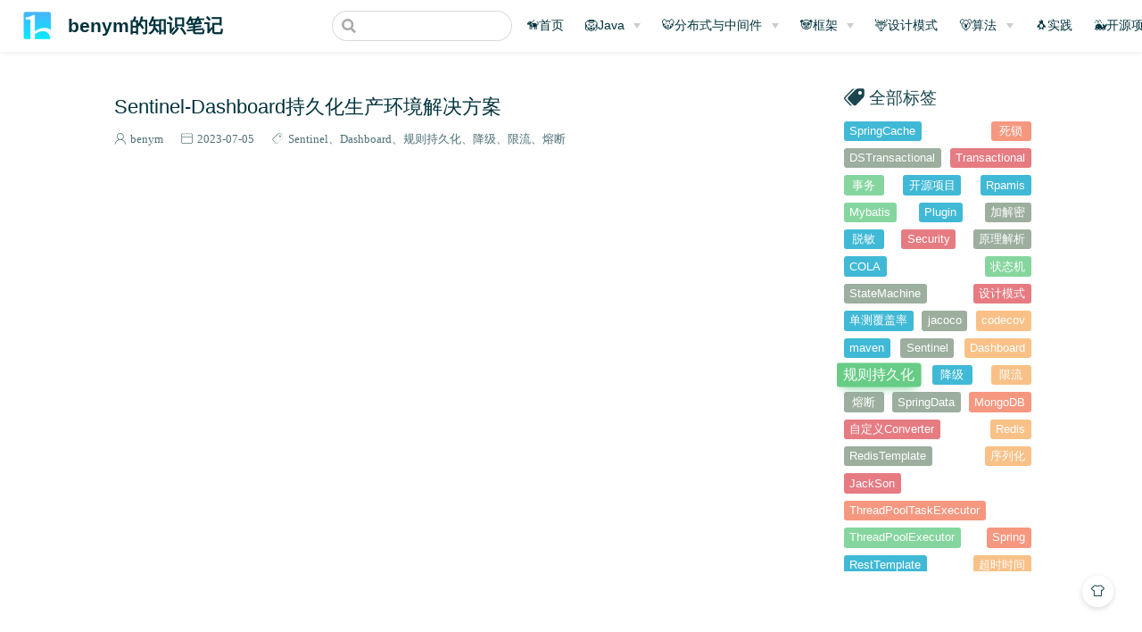

--- FILE ---
content_type: text/html
request_url: https://cloud.benym.cn/tags/?tag=%E8%A7%84%E5%88%99%E6%8C%81%E4%B9%85%E5%8C%96
body_size: 12232
content:
<!DOCTYPE html>
<html lang="en-US">
  <head>
    <meta charset="utf-8">
    <meta name="viewport" content="width=device-width,initial-scale=1">
    <title>标签 | benym的知识笔记</title>
    <meta name="generator" content="VuePress 1.9.2">
    <link rel="icon" href="/img/favicon-benym.ico">
    <link rel="stylesheet" href="https://at.alicdn.com/t/font_3077305_pt8umhrn4k9.css">
    <script>
            var _hmt = _hmt || [];
            (function() {
                var hm = document.createElement("script");
                hm.src = "https://hm.baidu.com/hm.js?92af11dd09d5616401db6d088dec3a2f";
                var s = document.getElementsByTagName("script")[0];
                s.parentNode.insertBefore(hm, s);
            })();
            </script>
    <script src="https://cdn.jsdelivr.net/npm/twikoo@1.6.38/dist/twikoo.min.js"></script>
    <meta name="description" content="benym的知识管理&amp;博客">
    <meta name="keywords" content="Java,benym,blog,knowledge">
    <meta name="theme-color" content="#ff954b">
    <meta name="referrer" content="no-referrer-when-downgrade">
    <meta name="google-site-verification" content="GGOs08Ncqj_CwyR81LjlOH5dPhuymd4eLVS5x6PPQew">
    
    <link rel="preload" href="/assets/css/0.styles.42adbf26.css" as="style"><link rel="preload" href="/assets/js/app.1322e411.js" as="script"><link rel="preload" href="/assets/js/3.450c8a2e.js" as="script"><link rel="preload" href="/assets/js/8.5e75aea8.js" as="script"><link rel="preload" href="/assets/js/5.41fea8f9.js" as="script"><link rel="prefetch" href="/assets/js/10.fc54ebb9.js"><link rel="prefetch" href="/assets/js/100.42e993c4.js"><link rel="prefetch" href="/assets/js/101.86dceb4d.js"><link rel="prefetch" href="/assets/js/102.30c12c05.js"><link rel="prefetch" href="/assets/js/103.06b604cb.js"><link rel="prefetch" href="/assets/js/104.b909039a.js"><link rel="prefetch" href="/assets/js/105.50327326.js"><link rel="prefetch" href="/assets/js/106.9619eb2d.js"><link rel="prefetch" href="/assets/js/107.08371adc.js"><link rel="prefetch" href="/assets/js/108.b1ce3a0a.js"><link rel="prefetch" href="/assets/js/109.84769ac7.js"><link rel="prefetch" href="/assets/js/11.0f5ffa09.js"><link rel="prefetch" href="/assets/js/110.d8fb502f.js"><link rel="prefetch" href="/assets/js/111.83224303.js"><link rel="prefetch" href="/assets/js/112.2747f3f9.js"><link rel="prefetch" href="/assets/js/113.56aa936a.js"><link rel="prefetch" href="/assets/js/114.054a3109.js"><link rel="prefetch" href="/assets/js/115.e7e78e3d.js"><link rel="prefetch" href="/assets/js/116.26d48b1b.js"><link rel="prefetch" href="/assets/js/117.e916bbef.js"><link rel="prefetch" href="/assets/js/118.044064e6.js"><link rel="prefetch" href="/assets/js/119.7925f410.js"><link rel="prefetch" href="/assets/js/12.bc4e07b4.js"><link rel="prefetch" href="/assets/js/120.b3f146b9.js"><link rel="prefetch" href="/assets/js/121.dd3c6492.js"><link rel="prefetch" href="/assets/js/122.017de549.js"><link rel="prefetch" href="/assets/js/123.0af7682a.js"><link rel="prefetch" href="/assets/js/124.436a3b1f.js"><link rel="prefetch" href="/assets/js/125.a39844ed.js"><link rel="prefetch" href="/assets/js/126.165796f5.js"><link rel="prefetch" href="/assets/js/127.cd910e98.js"><link rel="prefetch" href="/assets/js/128.cdf6d9b7.js"><link rel="prefetch" href="/assets/js/129.c360f49b.js"><link rel="prefetch" href="/assets/js/13.ea00e04e.js"><link rel="prefetch" href="/assets/js/130.6fa6cb4d.js"><link rel="prefetch" href="/assets/js/131.ff65f3b2.js"><link rel="prefetch" href="/assets/js/132.13af60df.js"><link rel="prefetch" href="/assets/js/133.95766ca9.js"><link rel="prefetch" href="/assets/js/134.8f1cfb91.js"><link rel="prefetch" href="/assets/js/135.6a5e7ecb.js"><link rel="prefetch" href="/assets/js/136.f3c32b0e.js"><link rel="prefetch" href="/assets/js/137.9f828ed8.js"><link rel="prefetch" href="/assets/js/138.04c49615.js"><link rel="prefetch" href="/assets/js/139.fbfb5967.js"><link rel="prefetch" href="/assets/js/14.26e8aa17.js"><link rel="prefetch" href="/assets/js/140.a81f984f.js"><link rel="prefetch" href="/assets/js/141.bc12ca7d.js"><link rel="prefetch" href="/assets/js/142.9418fd11.js"><link rel="prefetch" href="/assets/js/143.8dac9f12.js"><link rel="prefetch" href="/assets/js/144.87953cf1.js"><link rel="prefetch" href="/assets/js/145.d589cfa5.js"><link rel="prefetch" href="/assets/js/146.f9530e44.js"><link rel="prefetch" href="/assets/js/147.872f4728.js"><link rel="prefetch" href="/assets/js/148.bce65eac.js"><link rel="prefetch" href="/assets/js/149.19a6de31.js"><link rel="prefetch" href="/assets/js/15.46ebcc66.js"><link rel="prefetch" href="/assets/js/150.3499ae8b.js"><link rel="prefetch" href="/assets/js/151.9eae46a4.js"><link rel="prefetch" href="/assets/js/152.5d1ec4a2.js"><link rel="prefetch" href="/assets/js/153.b97b69dd.js"><link rel="prefetch" href="/assets/js/154.4b0cc0d4.js"><link rel="prefetch" href="/assets/js/155.821509a2.js"><link rel="prefetch" href="/assets/js/156.275beed8.js"><link rel="prefetch" href="/assets/js/157.2be7bc6d.js"><link rel="prefetch" href="/assets/js/158.952e03bc.js"><link rel="prefetch" href="/assets/js/159.6b076949.js"><link rel="prefetch" href="/assets/js/16.77b69012.js"><link rel="prefetch" href="/assets/js/160.1cba42ae.js"><link rel="prefetch" href="/assets/js/161.334a3409.js"><link rel="prefetch" href="/assets/js/162.6a4dbca0.js"><link rel="prefetch" href="/assets/js/163.68ad5d6e.js"><link rel="prefetch" href="/assets/js/164.838a62c4.js"><link rel="prefetch" href="/assets/js/165.1f9542bd.js"><link rel="prefetch" href="/assets/js/166.ca0e4147.js"><link rel="prefetch" href="/assets/js/167.6613b956.js"><link rel="prefetch" href="/assets/js/168.24214312.js"><link rel="prefetch" href="/assets/js/169.82c24023.js"><link rel="prefetch" href="/assets/js/17.c40d280f.js"><link rel="prefetch" href="/assets/js/170.ed933792.js"><link rel="prefetch" href="/assets/js/171.f78f10a9.js"><link rel="prefetch" href="/assets/js/172.d0c4b23c.js"><link rel="prefetch" href="/assets/js/173.abf35e62.js"><link rel="prefetch" href="/assets/js/174.ec72557b.js"><link rel="prefetch" href="/assets/js/175.f22b4f7e.js"><link rel="prefetch" href="/assets/js/176.0373054a.js"><link rel="prefetch" href="/assets/js/177.34b3039c.js"><link rel="prefetch" href="/assets/js/178.5d5b29e8.js"><link rel="prefetch" href="/assets/js/179.eafeb65e.js"><link rel="prefetch" href="/assets/js/18.5c9179c1.js"><link rel="prefetch" href="/assets/js/180.d3d68ec0.js"><link rel="prefetch" href="/assets/js/181.cdcd8d3d.js"><link rel="prefetch" href="/assets/js/182.20ce427b.js"><link rel="prefetch" href="/assets/js/183.98bceaa3.js"><link rel="prefetch" href="/assets/js/184.898c743a.js"><link rel="prefetch" href="/assets/js/185.27f7502f.js"><link rel="prefetch" href="/assets/js/186.fcf5b576.js"><link rel="prefetch" href="/assets/js/187.2d631e7f.js"><link rel="prefetch" href="/assets/js/188.bd4b9de3.js"><link rel="prefetch" href="/assets/js/189.e5fa930e.js"><link rel="prefetch" href="/assets/js/19.d16b6217.js"><link rel="prefetch" href="/assets/js/190.9a9c5b3b.js"><link rel="prefetch" href="/assets/js/191.cd988672.js"><link rel="prefetch" href="/assets/js/192.6004ca41.js"><link rel="prefetch" href="/assets/js/193.11655e22.js"><link rel="prefetch" href="/assets/js/194.c762cb48.js"><link rel="prefetch" href="/assets/js/195.6cc3eec0.js"><link rel="prefetch" href="/assets/js/196.bc0945bb.js"><link rel="prefetch" href="/assets/js/197.41e14296.js"><link rel="prefetch" href="/assets/js/198.77b2d1fd.js"><link rel="prefetch" href="/assets/js/199.ff51ba0b.js"><link rel="prefetch" href="/assets/js/20.e285a8cc.js"><link rel="prefetch" href="/assets/js/200.5e6b0de4.js"><link rel="prefetch" href="/assets/js/201.a8075380.js"><link rel="prefetch" href="/assets/js/202.279fd855.js"><link rel="prefetch" href="/assets/js/203.04d86000.js"><link rel="prefetch" href="/assets/js/204.be718916.js"><link rel="prefetch" href="/assets/js/205.2f0f7445.js"><link rel="prefetch" href="/assets/js/206.ac0e0b03.js"><link rel="prefetch" href="/assets/js/207.5fae08fa.js"><link rel="prefetch" href="/assets/js/208.72bce1e1.js"><link rel="prefetch" href="/assets/js/209.d2197ccd.js"><link rel="prefetch" href="/assets/js/21.ea937ad9.js"><link rel="prefetch" href="/assets/js/210.fa56b2ad.js"><link rel="prefetch" href="/assets/js/211.f9167611.js"><link rel="prefetch" href="/assets/js/212.93708e8b.js"><link rel="prefetch" href="/assets/js/213.ba380c3e.js"><link rel="prefetch" href="/assets/js/214.884638ba.js"><link rel="prefetch" href="/assets/js/215.cf271ed4.js"><link rel="prefetch" href="/assets/js/216.c4651096.js"><link rel="prefetch" href="/assets/js/217.5bb95d05.js"><link rel="prefetch" href="/assets/js/218.77183d20.js"><link rel="prefetch" href="/assets/js/219.59799269.js"><link rel="prefetch" href="/assets/js/22.622d3598.js"><link rel="prefetch" href="/assets/js/220.6e86621d.js"><link rel="prefetch" href="/assets/js/221.40ab1d79.js"><link rel="prefetch" href="/assets/js/222.03497235.js"><link rel="prefetch" href="/assets/js/223.96410391.js"><link rel="prefetch" href="/assets/js/224.1191d0b9.js"><link rel="prefetch" href="/assets/js/225.93447823.js"><link rel="prefetch" href="/assets/js/226.6b74fafa.js"><link rel="prefetch" href="/assets/js/227.73cf4c0e.js"><link rel="prefetch" href="/assets/js/228.5f17f3cb.js"><link rel="prefetch" href="/assets/js/229.992fc79c.js"><link rel="prefetch" href="/assets/js/23.198290f6.js"><link rel="prefetch" href="/assets/js/230.13a539be.js"><link rel="prefetch" href="/assets/js/231.1d05e578.js"><link rel="prefetch" href="/assets/js/232.638fd399.js"><link rel="prefetch" href="/assets/js/233.73ad4bc0.js"><link rel="prefetch" href="/assets/js/234.0460112c.js"><link rel="prefetch" href="/assets/js/235.2eba8a36.js"><link rel="prefetch" href="/assets/js/236.d66ecd64.js"><link rel="prefetch" href="/assets/js/237.bf0042ab.js"><link rel="prefetch" href="/assets/js/238.6aca4014.js"><link rel="prefetch" href="/assets/js/239.479eb5fe.js"><link rel="prefetch" href="/assets/js/24.31cd996f.js"><link rel="prefetch" href="/assets/js/240.7175d3fa.js"><link rel="prefetch" href="/assets/js/241.b9a2c801.js"><link rel="prefetch" href="/assets/js/242.f471d8ec.js"><link rel="prefetch" href="/assets/js/243.680a9164.js"><link rel="prefetch" href="/assets/js/244.37ab909a.js"><link rel="prefetch" href="/assets/js/245.ed897e8a.js"><link rel="prefetch" href="/assets/js/246.929e0e8d.js"><link rel="prefetch" href="/assets/js/247.dd310bdf.js"><link rel="prefetch" href="/assets/js/248.b365d590.js"><link rel="prefetch" href="/assets/js/249.677dbb03.js"><link rel="prefetch" href="/assets/js/25.e4b898a0.js"><link rel="prefetch" href="/assets/js/250.ee516083.js"><link rel="prefetch" href="/assets/js/251.4d56a313.js"><link rel="prefetch" href="/assets/js/252.c9734605.js"><link rel="prefetch" href="/assets/js/253.f5524505.js"><link rel="prefetch" href="/assets/js/254.a72b9a6a.js"><link rel="prefetch" href="/assets/js/255.46a90aa4.js"><link rel="prefetch" href="/assets/js/256.c77cd6f5.js"><link rel="prefetch" href="/assets/js/257.c950fc55.js"><link rel="prefetch" href="/assets/js/258.613abbe1.js"><link rel="prefetch" href="/assets/js/259.2c5b7272.js"><link rel="prefetch" href="/assets/js/26.05586edb.js"><link rel="prefetch" href="/assets/js/260.eb28a23f.js"><link rel="prefetch" href="/assets/js/261.d03df45b.js"><link rel="prefetch" href="/assets/js/262.ae7cb2ab.js"><link rel="prefetch" href="/assets/js/263.e570c65e.js"><link rel="prefetch" href="/assets/js/264.840828cd.js"><link rel="prefetch" href="/assets/js/265.f940e15e.js"><link rel="prefetch" href="/assets/js/266.feace83b.js"><link rel="prefetch" href="/assets/js/267.67f6c4af.js"><link rel="prefetch" href="/assets/js/268.3c35cfe9.js"><link rel="prefetch" href="/assets/js/269.11f3e6cc.js"><link rel="prefetch" href="/assets/js/27.099e5fb5.js"><link rel="prefetch" href="/assets/js/270.366fecf9.js"><link rel="prefetch" href="/assets/js/271.a42dd303.js"><link rel="prefetch" href="/assets/js/272.30788568.js"><link rel="prefetch" href="/assets/js/273.d815fd1f.js"><link rel="prefetch" href="/assets/js/274.693cd18b.js"><link rel="prefetch" href="/assets/js/275.d29cd493.js"><link rel="prefetch" href="/assets/js/276.c3b8d466.js"><link rel="prefetch" href="/assets/js/277.1c46a405.js"><link rel="prefetch" href="/assets/js/278.34923d7d.js"><link rel="prefetch" href="/assets/js/279.7859140f.js"><link rel="prefetch" href="/assets/js/28.c9029c0d.js"><link rel="prefetch" href="/assets/js/280.dc820e6b.js"><link rel="prefetch" href="/assets/js/281.bbf82a79.js"><link rel="prefetch" href="/assets/js/282.00446d0c.js"><link rel="prefetch" href="/assets/js/283.0a124088.js"><link rel="prefetch" href="/assets/js/284.88421fcb.js"><link rel="prefetch" href="/assets/js/285.7ef84198.js"><link rel="prefetch" href="/assets/js/286.c6bb32c1.js"><link rel="prefetch" href="/assets/js/287.846afd9e.js"><link rel="prefetch" href="/assets/js/288.666a2d61.js"><link rel="prefetch" href="/assets/js/289.ba96fe7e.js"><link rel="prefetch" href="/assets/js/29.e7eb172e.js"><link rel="prefetch" href="/assets/js/290.28f868ec.js"><link rel="prefetch" href="/assets/js/291.da09ac0e.js"><link rel="prefetch" href="/assets/js/292.c745c661.js"><link rel="prefetch" href="/assets/js/293.da6d83d8.js"><link rel="prefetch" href="/assets/js/294.750fdb1f.js"><link rel="prefetch" href="/assets/js/295.9854a2f0.js"><link rel="prefetch" href="/assets/js/296.7045f619.js"><link rel="prefetch" href="/assets/js/297.786c84e5.js"><link rel="prefetch" href="/assets/js/298.646d8155.js"><link rel="prefetch" href="/assets/js/299.c267a9dd.js"><link rel="prefetch" href="/assets/js/30.fef3e5d4.js"><link rel="prefetch" href="/assets/js/300.924f0f1a.js"><link rel="prefetch" href="/assets/js/301.440367a7.js"><link rel="prefetch" href="/assets/js/302.dd8b66cf.js"><link rel="prefetch" href="/assets/js/303.74fa9de5.js"><link rel="prefetch" href="/assets/js/304.38f6bc4f.js"><link rel="prefetch" href="/assets/js/305.4f22ccee.js"><link rel="prefetch" href="/assets/js/306.c89a4da4.js"><link rel="prefetch" href="/assets/js/307.0f9bb7c5.js"><link rel="prefetch" href="/assets/js/308.00237efe.js"><link rel="prefetch" href="/assets/js/309.47694440.js"><link rel="prefetch" href="/assets/js/31.360e8304.js"><link rel="prefetch" href="/assets/js/310.1c1a5a3b.js"><link rel="prefetch" href="/assets/js/311.08b3412b.js"><link rel="prefetch" href="/assets/js/312.616d6818.js"><link rel="prefetch" href="/assets/js/313.d27ea01f.js"><link rel="prefetch" href="/assets/js/314.586f0955.js"><link rel="prefetch" href="/assets/js/315.cf64f466.js"><link rel="prefetch" href="/assets/js/316.ea2d7881.js"><link rel="prefetch" href="/assets/js/317.65fce33f.js"><link rel="prefetch" href="/assets/js/318.a51eb162.js"><link rel="prefetch" href="/assets/js/319.b750abc1.js"><link rel="prefetch" href="/assets/js/32.a3860525.js"><link rel="prefetch" href="/assets/js/320.a227a06b.js"><link rel="prefetch" href="/assets/js/321.ba1ccf09.js"><link rel="prefetch" href="/assets/js/322.a0692f69.js"><link rel="prefetch" href="/assets/js/323.e508dc11.js"><link rel="prefetch" href="/assets/js/324.f7157473.js"><link rel="prefetch" href="/assets/js/325.31d96ec9.js"><link rel="prefetch" href="/assets/js/326.098e995b.js"><link rel="prefetch" href="/assets/js/327.798fae27.js"><link rel="prefetch" href="/assets/js/328.f61f2b41.js"><link rel="prefetch" href="/assets/js/329.f2b8e86c.js"><link rel="prefetch" href="/assets/js/33.c199996d.js"><link rel="prefetch" href="/assets/js/330.95b708c6.js"><link rel="prefetch" href="/assets/js/331.21c6161e.js"><link rel="prefetch" href="/assets/js/332.ffc9ac9b.js"><link rel="prefetch" href="/assets/js/333.b42d8873.js"><link rel="prefetch" href="/assets/js/334.634f3f6d.js"><link rel="prefetch" href="/assets/js/335.0477ab2a.js"><link rel="prefetch" href="/assets/js/336.ba5955ce.js"><link rel="prefetch" href="/assets/js/337.15ec8b6a.js"><link rel="prefetch" href="/assets/js/338.da853de0.js"><link rel="prefetch" href="/assets/js/339.1587b16f.js"><link rel="prefetch" href="/assets/js/34.aa853880.js"><link rel="prefetch" href="/assets/js/340.4ecaf1b6.js"><link rel="prefetch" href="/assets/js/341.f004dcc0.js"><link rel="prefetch" href="/assets/js/342.317a9fa9.js"><link rel="prefetch" href="/assets/js/343.820a940e.js"><link rel="prefetch" href="/assets/js/35.7c16c64d.js"><link rel="prefetch" href="/assets/js/36.50beeb65.js"><link rel="prefetch" href="/assets/js/37.9b197d82.js"><link rel="prefetch" href="/assets/js/38.e94fb9e2.js"><link rel="prefetch" href="/assets/js/39.8587edc1.js"><link rel="prefetch" href="/assets/js/4.6c42ee1b.js"><link rel="prefetch" href="/assets/js/40.2166a7a8.js"><link rel="prefetch" href="/assets/js/41.6324db4b.js"><link rel="prefetch" href="/assets/js/42.6d5392d9.js"><link rel="prefetch" href="/assets/js/43.6116d79c.js"><link rel="prefetch" href="/assets/js/44.56ab8330.js"><link rel="prefetch" href="/assets/js/45.54acf2c1.js"><link rel="prefetch" href="/assets/js/46.e0272b40.js"><link rel="prefetch" href="/assets/js/47.859db55a.js"><link rel="prefetch" href="/assets/js/48.f045beaa.js"><link rel="prefetch" href="/assets/js/49.ea838069.js"><link rel="prefetch" href="/assets/js/50.04938530.js"><link rel="prefetch" href="/assets/js/51.e3bb02b2.js"><link rel="prefetch" href="/assets/js/52.731b2547.js"><link rel="prefetch" href="/assets/js/53.3cc63515.js"><link rel="prefetch" href="/assets/js/54.597052d1.js"><link rel="prefetch" href="/assets/js/55.76b7cae4.js"><link rel="prefetch" href="/assets/js/56.2a9d3108.js"><link rel="prefetch" href="/assets/js/57.6c79553e.js"><link rel="prefetch" href="/assets/js/58.fd02fab7.js"><link rel="prefetch" href="/assets/js/59.24b086fc.js"><link rel="prefetch" href="/assets/js/6.cb066b1f.js"><link rel="prefetch" href="/assets/js/60.d3247629.js"><link rel="prefetch" href="/assets/js/61.fca2a100.js"><link rel="prefetch" href="/assets/js/62.f6df9169.js"><link rel="prefetch" href="/assets/js/63.e5b37aa7.js"><link rel="prefetch" href="/assets/js/64.0220fba6.js"><link rel="prefetch" href="/assets/js/65.23e04c62.js"><link rel="prefetch" href="/assets/js/66.920381ae.js"><link rel="prefetch" href="/assets/js/67.f885346c.js"><link rel="prefetch" href="/assets/js/68.f9969002.js"><link rel="prefetch" href="/assets/js/69.6993b65d.js"><link rel="prefetch" href="/assets/js/7.5aacbda7.js"><link rel="prefetch" href="/assets/js/70.c9899f22.js"><link rel="prefetch" href="/assets/js/71.c713697c.js"><link rel="prefetch" href="/assets/js/72.4d48ca6b.js"><link rel="prefetch" href="/assets/js/73.7d3b9476.js"><link rel="prefetch" href="/assets/js/74.52a439ae.js"><link rel="prefetch" href="/assets/js/75.e565227a.js"><link rel="prefetch" href="/assets/js/76.ce381600.js"><link rel="prefetch" href="/assets/js/77.96e93aa6.js"><link rel="prefetch" href="/assets/js/78.9cb659e4.js"><link rel="prefetch" href="/assets/js/79.6424c89c.js"><link rel="prefetch" href="/assets/js/80.036b81a3.js"><link rel="prefetch" href="/assets/js/81.231f1017.js"><link rel="prefetch" href="/assets/js/82.aba4a44f.js"><link rel="prefetch" href="/assets/js/83.e3bb2ffe.js"><link rel="prefetch" href="/assets/js/84.38562e2f.js"><link rel="prefetch" href="/assets/js/85.08339aa4.js"><link rel="prefetch" href="/assets/js/86.60bf1adb.js"><link rel="prefetch" href="/assets/js/87.873c5214.js"><link rel="prefetch" href="/assets/js/88.3a3ea6b2.js"><link rel="prefetch" href="/assets/js/89.f1591ad3.js"><link rel="prefetch" href="/assets/js/9.cdd6b442.js"><link rel="prefetch" href="/assets/js/90.cbfd4731.js"><link rel="prefetch" href="/assets/js/91.1b6f9a2a.js"><link rel="prefetch" href="/assets/js/92.5620791c.js"><link rel="prefetch" href="/assets/js/93.07fa4ca1.js"><link rel="prefetch" href="/assets/js/94.6e94ee68.js"><link rel="prefetch" href="/assets/js/95.4c1a8cd0.js"><link rel="prefetch" href="/assets/js/96.110a06f2.js"><link rel="prefetch" href="/assets/js/97.a68583f4.js"><link rel="prefetch" href="/assets/js/98.fc9485cd.js"><link rel="prefetch" href="/assets/js/99.e6f4c0d5.js"><link rel="prefetch" href="/assets/js/vendors~docsearch.0be75141.js">
    <link rel="stylesheet" href="/assets/css/0.styles.42adbf26.css">
  </head>
  <body class="theme-mode-light">
    <div id="app" data-server-rendered="true"><div class="theme-container sidebar-open no-sidebar"><header class="navbar blur"><div title="目录" class="sidebar-button"><svg xmlns="http://www.w3.org/2000/svg" aria-hidden="true" role="img" viewBox="0 0 448 512" class="icon"><path fill="currentColor" d="M436 124H12c-6.627 0-12-5.373-12-12V80c0-6.627 5.373-12 12-12h424c6.627 0 12 5.373 12 12v32c0 6.627-5.373 12-12 12zm0 160H12c-6.627 0-12-5.373-12-12v-32c0-6.627 5.373-12 12-12h424c6.627 0 12 5.373 12 12v32c0 6.627-5.373 12-12 12zm0 160H12c-6.627 0-12-5.373-12-12v-32c0-6.627 5.373-12 12-12h424c6.627 0 12 5.373 12 12v32c0 6.627-5.373 12-12 12z"></path></svg></div> <a href="/" class="home-link router-link-active"><img src="https://image-1-1257237419.cos.ap-chongqing.myqcloud.com/img/logo-benym.png" alt="benym的知识笔记" class="logo"> <span class="site-name can-hide">benym的知识笔记</span></a> <div class="links"><form id="search-form" role="search" class="algolia-search-wrapper search-box"><input id="algolia-search-input" class="search-query"></form> <nav class="nav-links can-hide"><div class="nav-item"><a href="/" class="nav-link">🦮首页</a></div><div class="nav-item"><div class="dropdown-wrapper"><button type="button" aria-label="🦁Java" class="dropdown-title"><a href="/pages/225727/" class="link-title">🦁Java</a> <span class="title" style="display:none;">🦁Java</span> <span class="arrow right"></span></button> <ul class="nav-dropdown" style="display:none;"><li class="dropdown-item"><h4>Java</h4> <ul class="dropdown-subitem-wrapper"><li class="dropdown-subitem"><a href="/pages/225727/" class="nav-link">Java-基础</a></li><li class="dropdown-subitem"><a href="/pages/9786e5/" class="nav-link">Java-集合</a></li><li class="dropdown-subitem"><a href="/pages/487c60/" class="nav-link">Java-多线程与并发</a></li><li class="dropdown-subitem"><a href="/pages/0a146e/" class="nav-link">Java-JVM</a></li><li class="dropdown-subitem"><a href="/pages/4aef64/" class="nav-link">Java-IO</a></li></ul></li><li class="dropdown-item"><h4>Python</h4> <ul class="dropdown-subitem-wrapper"><li class="dropdown-subitem"><a href="/pages/0de67d/" class="nav-link">Python-基础</a></li><li class="dropdown-subitem"><a href="/pages/43f8b9/" class="nav-link">Python-机器学习</a></li></ul></li></ul></div></div><div class="nav-item"><div class="dropdown-wrapper"><button type="button" aria-label="🐯分布式与中间件" class="dropdown-title"><a href="/pages/aaed8c/" class="link-title">🐯分布式与中间件</a> <span class="title" style="display:none;">🐯分布式与中间件</span> <span class="arrow right"></span></button> <ul class="nav-dropdown" style="display:none;"><li class="dropdown-item"><!----> <a href="/pages/b53b0f/" class="nav-link">Kafka</a></li><li class="dropdown-item"><!----> <a href="/pages/847591/" class="nav-link">Redis</a></li><li class="dropdown-item"><!----> <a href="/pages/0f7e8e/" class="nav-link">MySQL</a></li><li class="dropdown-item"><!----> <a href="/pages/aaed8c/" class="nav-link">分布式事务</a></li></ul></div></div><div class="nav-item"><div class="dropdown-wrapper"><button type="button" aria-label="🐼框架" class="dropdown-title"><a href="/pages/a657d3/" class="link-title">🐼框架</a> <span class="title" style="display:none;">🐼框架</span> <span class="arrow right"></span></button> <ul class="nav-dropdown" style="display:none;"><li class="dropdown-item"><h4>Spring</h4> <ul class="dropdown-subitem-wrapper"><li class="dropdown-subitem"><a href="/pages/6e0b99/" class="nav-link">SpringIOC</a></li><li class="dropdown-subitem"><a href="/pages/a657d3/" class="nav-link">SpringAOP</a></li></ul></li></ul></div></div><div class="nav-item"><a href="/pages/ac5f01/" class="nav-link">🦌设计模式</a></div><div class="nav-item"><div class="dropdown-wrapper"><button type="button" aria-label="🐻算法" class="dropdown-title"><a href="/pages/83cdcf/" class="link-title">🐻算法</a> <span class="title" style="display:none;">🐻算法</span> <span class="arrow right"></span></button> <ul class="nav-dropdown" style="display:none;"><li class="dropdown-item"><!----> <a href="/pages/83cdcf/" class="nav-link">剑指Offer</a></li><li class="dropdown-item"><!----> <a href="/pages/b2b5b5/" class="nav-link">LeetCode</a></li><li class="dropdown-item"><!----> <a href="/pages/8d006a/" class="nav-link">排序算法</a></li></ul></div></div><div class="nav-item"><a href="/pages/f6b758/" class="nav-link">🐧实践</a></div><div class="nav-item"><div class="dropdown-wrapper"><button type="button" aria-label="🐳开源项目" class="dropdown-title"><a href="/pages/3147fe/" class="link-title">🐳开源项目</a> <span class="title" style="display:none;">🐳开源项目</span> <span class="arrow right"></span></button> <ul class="nav-dropdown" style="display:none;"><li class="dropdown-item"><h4>Rpamis</h4> <ul class="dropdown-subitem-wrapper"><li class="dropdown-subitem"><a href="/pages/3147fe/" class="nav-link">Utils</a></li><li class="dropdown-subitem"><a href="/pages/b127c7/" class="nav-link">Exception</a></li><li class="dropdown-subitem"><a href="/pages/792496/" class="nav-link">Security</a></li></ul></li></ul></div></div><div class="nav-item"><div class="dropdown-wrapper"><button type="button" aria-label="🐿️索引" class="dropdown-title"><a href="/pages/059f1f/" class="link-title">🐿️索引</a> <span class="title" style="display:none;">🐿️索引</span> <span class="arrow right"></span></button> <ul class="nav-dropdown" style="display:none;"><li class="dropdown-item"><!----> <a href="/archives/" class="nav-link">归档</a></li><li class="dropdown-item"><!----> <a href="/tags/" aria-current="page" class="nav-link router-link-exact-active router-link-active">标签</a></li><li class="dropdown-item"><!----> <a href="/pages/059f1f/" class="nav-link">目录</a></li></ul></div></div><div class="nav-item"><a href="/milestone/" class="nav-link">🦉里程碑</a></div><div class="nav-item"><a href="/about/" class="nav-link">🐷关于</a></div> <a href="https://github.com/benym/benym-book/" target="_blank" rel="noopener noreferrer" class="repo-link">
    GitHub
    <span><svg xmlns="http://www.w3.org/2000/svg" aria-hidden="true" focusable="false" x="0px" y="0px" viewBox="0 0 100 100" width="15" height="15" class="icon outbound"><path fill="currentColor" d="M18.8,85.1h56l0,0c2.2,0,4-1.8,4-4v-32h-8v28h-48v-48h28v-8h-32l0,0c-2.2,0-4,1.8-4,4v56C14.8,83.3,16.6,85.1,18.8,85.1z"></path> <polygon fill="currentColor" points="45.7,48.7 51.3,54.3 77.2,28.5 77.2,37.2 85.2,37.2 85.2,14.9 62.8,14.9 62.8,22.9 71.5,22.9"></polygon></svg> <span class="sr-only">(opens new window)</span></span></a></nav></div></header> <div class="sidebar-mask"></div> <div class="sidebar-hover-trigger"></div> <aside class="sidebar" style="display:none;"><div class="blogger"><img src="https://image-1-1257237419.cos.ap-chongqing.myqcloud.com/sitelogo3.jpg/zipstyle"> <div class="blogger-info"><h3>benym</h3> <span>惟其艰难，才更显勇毅🍂惟其笃行，才弥足珍贵</span></div></div> <nav class="nav-links"><div class="nav-item"><a href="/" class="nav-link">🦮首页</a></div><div class="nav-item"><div class="dropdown-wrapper"><button type="button" aria-label="🦁Java" class="dropdown-title"><a href="/pages/225727/" class="link-title">🦁Java</a> <span class="title" style="display:none;">🦁Java</span> <span class="arrow right"></span></button> <ul class="nav-dropdown" style="display:none;"><li class="dropdown-item"><h4>Java</h4> <ul class="dropdown-subitem-wrapper"><li class="dropdown-subitem"><a href="/pages/225727/" class="nav-link">Java-基础</a></li><li class="dropdown-subitem"><a href="/pages/9786e5/" class="nav-link">Java-集合</a></li><li class="dropdown-subitem"><a href="/pages/487c60/" class="nav-link">Java-多线程与并发</a></li><li class="dropdown-subitem"><a href="/pages/0a146e/" class="nav-link">Java-JVM</a></li><li class="dropdown-subitem"><a href="/pages/4aef64/" class="nav-link">Java-IO</a></li></ul></li><li class="dropdown-item"><h4>Python</h4> <ul class="dropdown-subitem-wrapper"><li class="dropdown-subitem"><a href="/pages/0de67d/" class="nav-link">Python-基础</a></li><li class="dropdown-subitem"><a href="/pages/43f8b9/" class="nav-link">Python-机器学习</a></li></ul></li></ul></div></div><div class="nav-item"><div class="dropdown-wrapper"><button type="button" aria-label="🐯分布式与中间件" class="dropdown-title"><a href="/pages/aaed8c/" class="link-title">🐯分布式与中间件</a> <span class="title" style="display:none;">🐯分布式与中间件</span> <span class="arrow right"></span></button> <ul class="nav-dropdown" style="display:none;"><li class="dropdown-item"><!----> <a href="/pages/b53b0f/" class="nav-link">Kafka</a></li><li class="dropdown-item"><!----> <a href="/pages/847591/" class="nav-link">Redis</a></li><li class="dropdown-item"><!----> <a href="/pages/0f7e8e/" class="nav-link">MySQL</a></li><li class="dropdown-item"><!----> <a href="/pages/aaed8c/" class="nav-link">分布式事务</a></li></ul></div></div><div class="nav-item"><div class="dropdown-wrapper"><button type="button" aria-label="🐼框架" class="dropdown-title"><a href="/pages/a657d3/" class="link-title">🐼框架</a> <span class="title" style="display:none;">🐼框架</span> <span class="arrow right"></span></button> <ul class="nav-dropdown" style="display:none;"><li class="dropdown-item"><h4>Spring</h4> <ul class="dropdown-subitem-wrapper"><li class="dropdown-subitem"><a href="/pages/6e0b99/" class="nav-link">SpringIOC</a></li><li class="dropdown-subitem"><a href="/pages/a657d3/" class="nav-link">SpringAOP</a></li></ul></li></ul></div></div><div class="nav-item"><a href="/pages/ac5f01/" class="nav-link">🦌设计模式</a></div><div class="nav-item"><div class="dropdown-wrapper"><button type="button" aria-label="🐻算法" class="dropdown-title"><a href="/pages/83cdcf/" class="link-title">🐻算法</a> <span class="title" style="display:none;">🐻算法</span> <span class="arrow right"></span></button> <ul class="nav-dropdown" style="display:none;"><li class="dropdown-item"><!----> <a href="/pages/83cdcf/" class="nav-link">剑指Offer</a></li><li class="dropdown-item"><!----> <a href="/pages/b2b5b5/" class="nav-link">LeetCode</a></li><li class="dropdown-item"><!----> <a href="/pages/8d006a/" class="nav-link">排序算法</a></li></ul></div></div><div class="nav-item"><a href="/pages/f6b758/" class="nav-link">🐧实践</a></div><div class="nav-item"><div class="dropdown-wrapper"><button type="button" aria-label="🐳开源项目" class="dropdown-title"><a href="/pages/3147fe/" class="link-title">🐳开源项目</a> <span class="title" style="display:none;">🐳开源项目</span> <span class="arrow right"></span></button> <ul class="nav-dropdown" style="display:none;"><li class="dropdown-item"><h4>Rpamis</h4> <ul class="dropdown-subitem-wrapper"><li class="dropdown-subitem"><a href="/pages/3147fe/" class="nav-link">Utils</a></li><li class="dropdown-subitem"><a href="/pages/b127c7/" class="nav-link">Exception</a></li><li class="dropdown-subitem"><a href="/pages/792496/" class="nav-link">Security</a></li></ul></li></ul></div></div><div class="nav-item"><div class="dropdown-wrapper"><button type="button" aria-label="🐿️索引" class="dropdown-title"><a href="/pages/059f1f/" class="link-title">🐿️索引</a> <span class="title" style="display:none;">🐿️索引</span> <span class="arrow right"></span></button> <ul class="nav-dropdown" style="display:none;"><li class="dropdown-item"><!----> <a href="/archives/" class="nav-link">归档</a></li><li class="dropdown-item"><!----> <a href="/tags/" aria-current="page" class="nav-link router-link-exact-active router-link-active">标签</a></li><li class="dropdown-item"><!----> <a href="/pages/059f1f/" class="nav-link">目录</a></li></ul></div></div><div class="nav-item"><a href="/milestone/" class="nav-link">🦉里程碑</a></div><div class="nav-item"><a href="/about/" class="nav-link">🐷关于</a></div> <a href="https://github.com/benym/benym-book/" target="_blank" rel="noopener noreferrer" class="repo-link">
    GitHub
    <span><svg xmlns="http://www.w3.org/2000/svg" aria-hidden="true" focusable="false" x="0px" y="0px" viewBox="0 0 100 100" width="15" height="15" class="icon outbound"><path fill="currentColor" d="M18.8,85.1h56l0,0c2.2,0,4-1.8,4-4v-32h-8v28h-48v-48h28v-8h-32l0,0c-2.2,0-4,1.8-4,4v56C14.8,83.3,16.6,85.1,18.8,85.1z"></path> <polygon fill="currentColor" points="45.7,48.7 51.3,54.3 77.2,28.5 77.2,37.2 85.2,37.2 85.2,14.9 62.8,14.9 62.8,22.9 71.5,22.9"></polygon></svg> <span class="sr-only">(opens new window)</span></span></a></nav>  <!----> </aside> <div class="custom-page tags-page"><div class="main-wrapper"><div class="main-left"><div class="tags-wrapper card-box"><a href="/tags/" aria-current="page" title="全部标签" class="title iconfont icon-biaoqian1 router-link-exact-active router-link-active">全部标签</a> <div class="tags"><a href="/tags/?tag=SpringCache" style="background:#E15B64;--random-color:#E15B64;">SpringCache</a> <span></span><a href="/tags/?tag=%E6%AD%BB%E9%94%81" style="background:#F47E60;--random-color:#F47E60;">死锁</a> <span></span><a href="/tags/?tag=DSTransactional" style="background:#11a8cd;--random-color:#11a8cd;">DSTransactional</a> <span></span><a href="/tags/?tag=Transactional" style="background:#F8B26A;--random-color:#F8B26A;">Transactional</a> <span></span><a href="/tags/?tag=%E4%BA%8B%E5%8A%A1" style="background:#849B87;--random-color:#849B87;">事务</a> <span></span><a href="/tags/?tag=%E5%BC%80%E6%BA%90%E9%A1%B9%E7%9B%AE" style="background:#67CC86;--random-color:#67CC86;">开源项目</a> <span></span><a href="/tags/?tag=Rpamis" style="background:#F47E60;--random-color:#F47E60;">Rpamis</a> <span></span><a href="/tags/?tag=Mybatis" style="background:#F8B26A;--random-color:#F8B26A;">Mybatis</a> <span></span><a href="/tags/?tag=Plugin" style="background:#F47E60;--random-color:#F47E60;">Plugin</a> <span></span><a href="/tags/?tag=%E5%8A%A0%E8%A7%A3%E5%AF%86" style="background:#11a8cd;--random-color:#11a8cd;">加解密</a> <span></span><a href="/tags/?tag=%E8%84%B1%E6%95%8F" style="background:#E15B64;--random-color:#E15B64;">脱敏</a> <span></span><a href="/tags/?tag=Security" style="background:#849B87;--random-color:#849B87;">Security</a> <span></span><a href="/tags/?tag=%E5%8E%9F%E7%90%86%E8%A7%A3%E6%9E%90" style="background:#11a8cd;--random-color:#11a8cd;">原理解析</a> <span></span><a href="/tags/?tag=COLA" style="background:#F47E60;--random-color:#F47E60;">COLA</a> <span></span><a href="/tags/?tag=%E7%8A%B6%E6%80%81%E6%9C%BA" style="background:#F8B26A;--random-color:#F8B26A;">状态机</a> <span></span><a href="/tags/?tag=StateMachine" style="background:#E15B64;--random-color:#E15B64;">StateMachine</a> <span></span><a href="/tags/?tag=%E8%AE%BE%E8%AE%A1%E6%A8%A1%E5%BC%8F" style="background:#E15B64;--random-color:#E15B64;">设计模式</a> <span></span><a href="/tags/?tag=%E5%8D%95%E6%B5%8B%E8%A6%86%E7%9B%96%E7%8E%87" style="background:#67CC86;--random-color:#67CC86;">单测覆盖率</a> <span></span><a href="/tags/?tag=jacoco" style="background:#11a8cd;--random-color:#11a8cd;">jacoco</a> <span></span><a href="/tags/?tag=codecov" style="background:#849B87;--random-color:#849B87;">codecov</a> <span></span><a href="/tags/?tag=maven" style="background:#E15B64;--random-color:#E15B64;">maven</a> <span></span><a href="/tags/?tag=Sentinel" style="background:#E15B64;--random-color:#E15B64;">Sentinel</a> <span></span><a href="/tags/?tag=Dashboard" style="background:#F8B26A;--random-color:#F8B26A;">Dashboard</a> <span></span><a href="/tags/?tag=%E8%A7%84%E5%88%99%E6%8C%81%E4%B9%85%E5%8C%96" style="background:#11a8cd;--random-color:#11a8cd;">规则持久化</a> <span></span><a href="/tags/?tag=%E9%99%8D%E7%BA%A7" style="background:#11a8cd;--random-color:#11a8cd;">降级</a> <span></span><a href="/tags/?tag=%E9%99%90%E6%B5%81" style="background:#11a8cd;--random-color:#11a8cd;">限流</a> <span></span><a href="/tags/?tag=%E7%86%94%E6%96%AD" style="background:#F8B26A;--random-color:#F8B26A;">熔断</a> <span></span><a href="/tags/?tag=SpringData" style="background:#F8B26A;--random-color:#F8B26A;">SpringData</a> <span></span><a href="/tags/?tag=MongoDB" style="background:#67CC86;--random-color:#67CC86;">MongoDB</a> <span></span><a href="/tags/?tag=%E8%87%AA%E5%AE%9A%E4%B9%89Converter" style="background:#67CC86;--random-color:#67CC86;">自定义Converter</a> <span></span><a href="/tags/?tag=Redis" style="background:#67CC86;--random-color:#67CC86;">Redis</a> <span></span><a href="/tags/?tag=RedisTemplate" style="background:#11a8cd;--random-color:#11a8cd;">RedisTemplate</a> <span></span><a href="/tags/?tag=%E5%BA%8F%E5%88%97%E5%8C%96" style="background:#F47E60;--random-color:#F47E60;">序列化</a> <span></span><a href="/tags/?tag=JackSon" style="background:#11a8cd;--random-color:#11a8cd;">JackSon</a> <span></span><a href="/tags/?tag=ThreadPoolTaskExecutor" style="background:#67CC86;--random-color:#67CC86;">ThreadPoolTaskExecutor</a> <span></span><a href="/tags/?tag=ThreadPoolExecutor" style="background:#F47E60;--random-color:#F47E60;">ThreadPoolExecutor</a> <span></span><a href="/tags/?tag=Spring" style="background:#849B87;--random-color:#849B87;">Spring</a> <span></span><a href="/tags/?tag=RestTemplate" style="background:#849B87;--random-color:#849B87;">RestTemplate</a> <span></span><a href="/tags/?tag=%E8%B6%85%E6%97%B6%E6%97%B6%E9%97%B4" style="background:#11a8cd;--random-color:#11a8cd;">超时时间</a> <span></span><a href="/tags/?tag=Mybatis-Plus" style="background:#11a8cd;--random-color:#11a8cd;">Mybatis-Plus</a> <span></span><a href="/tags/?tag=%E5%A1%AB%E5%85%85%E7%AD%96%E7%95%A5" style="background:#E15B64;--random-color:#E15B64;">填充策略</a> <span></span><a href="/tags/?tag=%E4%B9%90%E8%A7%82%E9%94%81" style="background:#67CC86;--random-color:#67CC86;">乐观锁</a> <span></span><a href="/tags/?tag=%E5%88%86%E9%A1%B5%E6%8F%92%E4%BB%B6" style="background:#67CC86;--random-color:#67CC86;">分页插件</a> <span></span><a href="/tags/?tag=Long%E7%B2%BE%E5%BA%A6%E4%B8%A2%E5%A4%B1" style="background:#E15B64;--random-color:#E15B64;">Long精度丢失</a> <span></span><a href="/tags/?tag=LocalDateTime%E8%BD%AC%E5%8C%96" style="background:#F47E60;--random-color:#F47E60;">LocalDateTime转化</a> <span></span><a href="/tags/?tag=Caffine" style="background:#F47E60;--random-color:#F47E60;">Caffine</a> <span></span><a href="/tags/?tag=ReentrantLock" style="background:#11a8cd;--random-color:#11a8cd;">ReentrantLock</a> <span></span><a href="/tags/?tag=%E9%94%81" style="background:#E15B64;--random-color:#E15B64;">锁</a> <span></span><a href="/tags/?tag=EasyExcel" style="background:#F8B26A;--random-color:#F8B26A;">EasyExcel</a> <span></span><a href="/tags/?tag=%E5%AF%BC%E5%85%A5" style="background:#F8B26A;--random-color:#F8B26A;">导入</a> <span></span><a href="/tags/?tag=%E5%AF%BC%E5%87%BA" style="background:#849B87;--random-color:#849B87;">导出</a> <span></span><a href="/tags/?tag=%E7%BC%96%E7%A8%8B%E5%BC%8F%E4%BA%8B%E5%8A%A1" style="background:#67CC86;--random-color:#67CC86;">编程式事务</a> <span></span><a href="/tags/?tag=AOP" style="background:#E15B64;--random-color:#E15B64;">AOP</a> <span></span><a href="/tags/?tag=%E8%87%AA%E8%B0%83%E7%94%A8" style="background:#11a8cd;--random-color:#11a8cd;">自调用</a> <span></span><a href="/tags/?tag=Yapi" style="background:#F47E60;--random-color:#F47E60;">Yapi</a> <span></span><a href="/tags/?tag=%E7%A7%81%E6%9C%89%E5%8C%96%E9%83%A8%E7%BD%B2" style="background:#849B87;--random-color:#849B87;">私有化部署</a> <span></span><a href="/tags/?tag=Docker" style="background:#F8B26A;--random-color:#F8B26A;">Docker</a> <span></span><a href="/tags/?tag=%E6%8E%A5%E5%8F%A3%E7%AE%A1%E7%90%86" style="background:#E15B64;--random-color:#E15B64;">接口管理</a> <span></span><a href="/tags/?tag=Java" style="background:#67CC86;--random-color:#67CC86;">Java</a> <span></span><a href="/tags/?tag=TransactionalEvent" style="background:#67CC86;--random-color:#67CC86;">TransactionalEvent</a> <span></span><a href="/tags/?tag=%E4%BA%8B%E5%8A%A1%E4%BC%A0%E6%92%AD%E6%9C%BA%E5%88%B6" style="background:#E15B64;--random-color:#E15B64;">事务传播机制</a> <span></span><a href="/tags/?tag=%E4%B8%80%E8%87%B4%E6%80%A7" style="background:#11a8cd;--random-color:#11a8cd;">一致性</a> <span></span><a href="/tags/?tag=%E9%9A%94%E7%A6%BB%E7%BA%A7%E5%88%AB" style="background:#E15B64;--random-color:#E15B64;">隔离级别</a> <span></span><a href="/tags/?tag=%E5%BC%82%E6%AD%A5" style="background:#F47E60;--random-color:#F47E60;">异步</a> <span></span><a href="/tags/?tag=Skywalking" style="background:#11a8cd;--random-color:#11a8cd;">Skywalking</a> <span></span><a href="/tags/?tag=AI" style="background:#67CC86;--random-color:#67CC86;">AI</a> <span></span><a href="/tags/?tag=LLM" style="background:#F8B26A;--random-color:#F8B26A;">LLM</a> <span></span><a href="/tags/?tag=ChatGPT" style="background:#11a8cd;--random-color:#11a8cd;">ChatGPT</a> <span></span><a href="/tags/?tag=%E9%83%A8%E7%BD%B2" style="background:#F47E60;--random-color:#F47E60;">部署</a> <span></span><a href="/tags/?tag=Exception" style="background:#849B87;--random-color:#849B87;">Exception</a> <span></span><a href="/tags/?tag=%E8%BF%94%E5%9B%9E%E4%BD%93" style="background:#11a8cd;--random-color:#11a8cd;">返回体</a> <span></span><a href="/tags/?tag=%E4%BC%98%E9%9B%85%E6%A0%A1%E9%AA%8C" style="background:#F8B26A;--random-color:#F8B26A;">优雅校验</a> <span></span><a href="/tags/?tag=Validated" style="background:#F8B26A;--random-color:#F8B26A;">Validated</a> <span></span><a href="/tags/?tag=Valid" style="background:#F47E60;--random-color:#F47E60;">Valid</a> <span></span><a href="/tags/?tag=Advice" style="background:#F47E60;--random-color:#F47E60;">Advice</a> <span></span><a href="/tags/?tag=Dubbo" style="background:#67CC86;--random-color:#67CC86;">Dubbo</a> <span></span><a href="/tags/?tag=Filter" style="background:#F8B26A;--random-color:#F8B26A;">Filter</a> <span></span><a href="/tags/?tag=Http" style="background:#849B87;--random-color:#849B87;">Http</a> <span></span><a href="/tags/?tag=JVM" style="background:#849B87;--random-color:#849B87;">JVM</a> <span></span><a href="/tags/?tag=JMH" style="background:#E15B64;--random-color:#E15B64;">JMH</a> <span></span><a href="/tags/?tag=BenchMark" style="background:#F8B26A;--random-color:#F8B26A;">BenchMark</a> <span></span><a href="/tags/?tag=MethodHandles" style="background:#F8B26A;--random-color:#F8B26A;">MethodHandles</a> <span></span><a href="/tags/?tag=LambdaMetafactory" style="background:#849B87;--random-color:#849B87;">LambdaMetafactory</a> <span></span><a href="/tags/?tag=%E5%8E%8B%E6%B5%8B" style="background:#F8B26A;--random-color:#F8B26A;">压测</a> <span></span><a href="/tags/?tag=%E5%8F%8D%E5%B0%84" style="background:#E15B64;--random-color:#E15B64;">反射</a> <span></span><a href="/tags/?tag=%E5%B7%A5%E5%85%B7%E7%B1%BB" style="background:#849B87;--random-color:#849B87;">工具类</a> <span></span><a href="/tags/?tag=BeanUtil" style="background:#F47E60;--random-color:#F47E60;">BeanUtil</a> <span></span><a href="/tags/?tag=RpamisBeanUtils" style="background:#F8B26A;--random-color:#F8B26A;">RpamisBeanUtils</a> <span></span><a href="/tags/?tag=MySQL" style="background:#11a8cd;--random-color:#11a8cd;">MySQL</a> <span></span><a href="/tags/?tag=%E7%B4%A2%E5%BC%95" style="background:#E15B64;--random-color:#E15B64;">索引</a> <span></span><a href="/tags/?tag=B%2B%E6%A0%91" style="background:#849B87;--random-color:#849B87;">B+树</a> <span></span><a href="/tags/?tag=JUC" style="background:#F47E60;--random-color:#F47E60;">JUC</a> <span></span><a href="/tags/?tag=CompletableFuture" style="background:#E15B64;--random-color:#E15B64;">CompletableFuture</a> <span></span><a href="/tags/?tag=%E5%88%86%E5%B8%83%E5%BC%8F%E4%BA%8B%E5%8A%A1" style="background:#11a8cd;--random-color:#11a8cd;">分布式事务</a> <span></span><a href="/tags/?tag=TCC" style="background:#F47E60;--random-color:#F47E60;">TCC</a> <span></span><a href="/tags/?tag=AT" style="background:#67CC86;--random-color:#67CC86;">AT</a> <span></span><a href="/tags/?tag=Seata" style="background:#F47E60;--random-color:#F47E60;">Seata</a> <span></span><a href="/tags/?tag=XA" style="background:#11a8cd;--random-color:#11a8cd;">XA</a> <span></span><a href="/tags/?tag=SAGA" style="background:#67CC86;--random-color:#67CC86;">SAGA</a> <span></span><a href="/tags/?tag=%E6%A0%91" style="background:#849B87;--random-color:#849B87;">树</a> <span></span><a href="/tags/?tag=%E5%B9%B3%E8%A1%A1%E4%BA%8C%E5%8F%89%E6%90%9C%E7%B4%A2%E6%A0%91" style="background:#E15B64;--random-color:#E15B64;">平衡二叉搜索树</a> <span></span><a href="/tags/?tag=%E4%BA%8C%E5%8F%89%E6%90%9C%E7%B4%A2%E6%A0%91" style="background:#F47E60;--random-color:#F47E60;">二叉搜索树</a> <span></span><a href="/tags/?tag=%E5%A4%9A%E7%BA%BF%E7%A8%8B" style="background:#F8B26A;--random-color:#F8B26A;">多线程</a> <span></span><a href="/tags/?tag=Hexo" style="background:#67CC86;--random-color:#67CC86;">Hexo</a> <span></span><a href="/tags/?tag=Typecho" style="background:#F47E60;--random-color:#F47E60;">Typecho</a> <span></span><a href="/tags/?tag=VuePress" style="background:#849B87;--random-color:#849B87;">VuePress</a> <span></span><a href="/tags/?tag=%E7%B1%BB%E5%8A%A0%E8%BD%BD%E5%99%A8" style="background:#F47E60;--random-color:#F47E60;">类加载器</a> <span></span><a href="/tags/?tag=ClassLoader" style="background:#67CC86;--random-color:#67CC86;">ClassLoader</a> <span></span><a href="/tags/?tag=%E5%8F%8C%E4%BA%B2%E5%A7%94%E6%B4%BE%E6%A8%A1%E5%9E%8B" style="background:#67CC86;--random-color:#67CC86;">双亲委派模型</a> <span></span><a href="/tags/?tag=%E6%B6%88%E6%81%AF%E9%98%9F%E5%88%97" style="background:#E15B64;--random-color:#E15B64;">消息队列</a> <span></span><a href="/tags/?tag=%E7%BA%BF%E7%A8%8B%E6%B1%A0" style="background:#F8B26A;--random-color:#F8B26A;">线程池</a> <span></span><a href="/tags/?tag=%E5%8A%A8%E6%80%81%E4%BB%A3%E7%90%86" style="background:#67CC86;--random-color:#67CC86;">动态代理</a> <span></span><a href="/tags/?tag=DP" style="background:#F47E60;--random-color:#F47E60;">DP</a> <span></span><a href="/tags/?tag=Easy" style="background:#F8B26A;--random-color:#F8B26A;">Easy</a> <span></span><a href="/tags/?tag=%E6%95%B0%E7%BB%84" style="background:#E15B64;--random-color:#E15B64;">数组</a> <span></span><a href="/tags/?tag=%E5%9B%9E%E6%BA%AF" style="background:#11a8cd;--random-color:#11a8cd;">回溯</a> <span></span><a href="/tags/?tag=Medium" style="background:#F47E60;--random-color:#F47E60;">Medium</a> <span></span><a href="/tags/?tag=DFS" style="background:#F8B26A;--random-color:#F8B26A;">DFS</a> <span></span><a href="/tags/?tag=%E5%9B%BE" style="background:#F47E60;--random-color:#F47E60;">图</a> <span></span><a href="/tags/?tag=%E5%89%8D%E7%BC%80%E5%92%8C" style="background:#F8B26A;--random-color:#F8B26A;">前缀和</a> <span></span><a href="/tags/?tag=%E5%8F%8C%E6%8C%87%E9%92%88" style="background:#849B87;--random-color:#849B87;">双指针</a> <span></span><a href="/tags/?tag=SpringBoot" style="background:#E15B64;--random-color:#E15B64;">SpringBoot</a> <span></span><a href="/tags/?tag=Hard" style="background:#E15B64;--random-color:#E15B64;">Hard</a> <span></span><a href="/tags/?tag=LeetCode" style="background:#11a8cd;--random-color:#11a8cd;">LeetCode</a> <span></span><a href="/tags/?tag=%E5%AD%97%E7%AC%A6%E4%B8%B2" style="background:#67CC86;--random-color:#67CC86;">字符串</a> <span></span><a href="/tags/?tag=%E8%83%8C%E5%8C%85%E9%97%AE%E9%A2%98" style="background:#11a8cd;--random-color:#11a8cd;">背包问题</a> <span></span><a href="/tags/?tag=%E6%BB%91%E5%8A%A8%E7%AA%97%E5%8F%A3" style="background:#849B87;--random-color:#849B87;">滑动窗口</a> <span></span><a href="/tags/?tag=%E7%9F%A9%E9%98%B5" style="background:#11a8cd;--random-color:#11a8cd;">矩阵</a> <span></span><a href="/tags/?tag=%E5%9B%BE%E8%AE%BA%E7%AE%97%E6%B3%95" style="background:#F8B26A;--random-color:#F8B26A;">图论算法</a> <span></span><a href="/tags/?tag=%E6%8B%93%E6%89%91%E6%8E%92%E5%BA%8F" style="background:#F47E60;--random-color:#F47E60;">拓扑排序</a> <span></span><a href="/tags/?tag=BFS" style="background:#F47E60;--random-color:#F47E60;">BFS</a> <span></span><a href="/tags/?tag=%E9%93%BE%E8%A1%A8" style="background:#849B87;--random-color:#849B87;">链表</a> <span></span><a href="/tags/?tag=Python" style="background:#E15B64;--random-color:#E15B64;">Python</a> <span></span><a href="/tags/?tag=%E6%A0%88" style="background:#849B87;--random-color:#849B87;">栈</a> <span></span><a href="/tags/?tag=%E8%B4%AA%E5%BF%83%E7%AE%97%E6%B3%95" style="background:#F47E60;--random-color:#F47E60;">贪心算法</a> <span></span><a href="/tags/?tag=%E6%8E%92%E5%BA%8F%E7%AE%97%E6%B3%95" style="background:#849B87;--random-color:#849B87;">排序算法</a> <span></span><a href="/tags/?tag=TopK" style="background:#E15B64;--random-color:#E15B64;">TopK</a> <span></span><a href="/tags/?tag=%E4%BA%8C%E7%BB%B4%E6%95%B0%E7%BB%84" style="background:#849B87;--random-color:#849B87;">二维数组</a> <span></span><a href="/tags/?tag=%E5%88%86%E6%B2%BB" style="background:#E15B64;--random-color:#E15B64;">分治</a> <span></span><a href="/tags/?tag=%E4%BA%8C%E5%8F%89%E6%A0%91" style="background:#849B87;--random-color:#849B87;">二叉树</a> <span></span><a href="/tags/?tag=%E5%89%91%E6%8C%87Offer" style="background:#849B87;--random-color:#849B87;">剑指Offer</a> <span></span><a href="/tags/?tag=%E4%BD%8D%E8%BF%90%E7%AE%97" style="background:#849B87;--random-color:#849B87;">位运算</a> <span></span><a href="/tags/?tag=%E9%98%9F%E5%88%97" style="background:#67CC86;--random-color:#67CC86;">队列</a> <span></span><a href="/tags/?tag=%E5%A4%A7%E6%95%B0%E9%97%AE%E9%A2%98" style="background:#F8B26A;--random-color:#F8B26A;">大数问题</a> <span></span><a href="/tags/?tag=%E5%85%A8%E6%8E%92%E5%88%97" style="background:#F47E60;--random-color:#F47E60;">全排列</a> <span></span><a href="/tags/?tag=%E6%9F%A5%E6%89%BE" style="background:#67CC86;--random-color:#67CC86;">查找</a> <span></span><a href="/tags/?tag=%E6%95%B0%E6%8D%AE%E7%BB%93%E6%9E%84" style="background:#11a8cd;--random-color:#11a8cd;">数据结构</a> <span></span><a href="/tags/?tag=%E9%80%BB%E8%BE%91%E5%9B%9E%E5%BD%92" style="background:#67CC86;--random-color:#67CC86;">逻辑回归</a> <span></span><a href="/tags/?tag=%E6%9C%BA%E5%99%A8%E5%AD%A6%E4%B9%A0" style="background:#849B87;--random-color:#849B87;">机器学习</a> <span></span><a href="/tags/?tag=Tensorflow" style="background:#F47E60;--random-color:#F47E60;">Tensorflow</a> <span></span><a href="/tags/?tag=%E7%AE%97%E6%B3%95" style="background:#F47E60;--random-color:#F47E60;">算法</a> <span></span><a href="/tags/?tag=Numpy" style="background:#849B87;--random-color:#849B87;">Numpy</a> <span></span><a href="/tags/?tag=k-%E8%BF%91%E9%82%BB%E7%AE%97%E6%B3%95" style="background:#F8B26A;--random-color:#F8B26A;">k-近邻算法</a> <span></span><a href="/tags/?tag=matplotlib" style="background:#67CC86;--random-color:#67CC86;">matplotlib</a> <span></span><a href="/tags/?tag=Python%E5%A4%9A%E6%80%81" style="background:#E15B64;--random-color:#E15B64;">Python多态</a> <span></span><a href="/tags/?tag=Python%E5%9F%BA%E7%A1%80" style="background:#E15B64;--random-color:#E15B64;">Python基础</a> <span></span><a href="/tags/?tag=Python%E5%BA%93" style="background:#67CC86;--random-color:#67CC86;">Python库</a> <span></span><a href="/tags/?tag=Python%E6%AD%A3%E5%88%99%E8%A1%A8%E8%BE%BE%E5%BC%8F" style="background:#F47E60;--random-color:#F47E60;">Python正则表达式</a> <span></span><a href="/tags/?tag=%E5%88%87%E7%89%87" style="background:#F47E60;--random-color:#F47E60;">切片</a> <span></span><a href="/tags/?tag=strip" style="background:#F8B26A;--random-color:#F8B26A;">strip</a> <span></span><a href="/tags/?tag=Python%E9%9B%86%E5%90%88" style="background:#11a8cd;--random-color:#11a8cd;">Python集合</a> <span></span><a href="/tags/?tag=assert" style="background:#67CC86;--random-color:#67CC86;">assert</a> <span></span><a href="/tags/?tag=%E5%88%97%E8%A1%A8" style="background:#F47E60;--random-color:#F47E60;">列表</a> <span></span><a href="/tags/?tag=Python%E5%BC%82%E5%B8%B8%E5%A4%84%E7%90%86" style="background:#E15B64;--random-color:#E15B64;">Python异常处理</a> <span></span><a href="/tags/?tag=Python%E9%9D%A2%E5%90%91%E5%AF%B9%E8%B1%A1" style="background:#F8B26A;--random-color:#F8B26A;">Python面向对象</a> <span></span><a href="/tags/?tag=%E5%9F%BA%E6%9C%AC%E6%95%99%E7%A8%8B" style="background:#11a8cd;--random-color:#11a8cd;">基本教程</a> <span></span><a href="/tags/?tag=%E5%A4%87%E4%BB%BD" style="background:#11a8cd;--random-color:#11a8cd;">备份</a> <span></span><a href="/tags/?tag=%E5%AD%97%E5%85%B8" style="background:#67CC86;--random-color:#67CC86;">字典</a> <span></span><a href="/tags/?tag=%E5%85%83%E7%BB%84" style="background:#67CC86;--random-color:#67CC86;">元组</a> <span></span><a href="/tags/?tag=Python%E5%88%87%E7%89%87" style="background:#67CC86;--random-color:#67CC86;">Python切片</a> <span></span><a href="/tags/?tag=%E5%BC%95%E7%94%A8" style="background:#F47E60;--random-color:#F47E60;">引用</a> <span></span> <!----></div></div> <div class="post-list"><div><div class="post card-box"><div class="title-wrapper"><h2><a href="/pages/c91eef/">
            SpringCache基本配置类
            <!----></a></h2> <div class="article-info"><span title="作者" class="iconfont icon-touxiang">benym</span> <span title="创建时间" class="iconfont icon-riqi">2024-05-16</span> <!----> <span title="标签" class="iconfont icon-biaoqian tags"><a href="/tags/?tag=SpringCache">SpringCache</a></span></div></div> <!----></div><div class="post card-box"><div class="title-wrapper"><h2><a href="/pages/aef382/">
            DSTransactional与Transactional事务混用死锁场景分析
            <!----></a></h2> <div class="article-info"><span title="作者" class="iconfont icon-touxiang">benym</span> <span title="创建时间" class="iconfont icon-riqi">2024-03-04</span> <!----> <span title="标签" class="iconfont icon-biaoqian tags"><a href="/tags/?tag=%E6%AD%BB%E9%94%81">死锁</a><a href="/tags/?tag=DSTransactional">DSTransactional</a><a href="/tags/?tag=Transactional">Transactional</a><a href="/tags/?tag=%E4%BA%8B%E5%8A%A1">事务</a></span></div></div> <!----></div><div class="post card-box"><div class="title-wrapper"><h2><a href="/pages/1ffe0d/">
            Rpamis-security-原理解析
            <!----></a></h2> <div class="article-info"><span title="作者" class="iconfont icon-touxiang">benym</span> <span title="创建时间" class="iconfont icon-riqi">2023-12-13</span> <!----> <span title="标签" class="iconfont icon-biaoqian tags"><a href="/tags/?tag=%E5%BC%80%E6%BA%90%E9%A1%B9%E7%9B%AE">开源项目</a><a href="/tags/?tag=Rpamis">Rpamis</a><a href="/tags/?tag=Mybatis">Mybatis</a><a href="/tags/?tag=Plugin">Plugin</a><a href="/tags/?tag=%E5%8A%A0%E8%A7%A3%E5%AF%86">加解密</a><a href="/tags/?tag=%E8%84%B1%E6%95%8F">脱敏</a><a href="/tags/?tag=Security">Security</a><a href="/tags/?tag=%E5%8E%9F%E7%90%86%E8%A7%A3%E6%9E%90">原理解析</a></span></div></div> <!----></div><div class="post card-box"><div class="title-wrapper"><h2><a href="/pages/c7a36a/">
            Rpamis-security-技术背景
            <!----></a></h2> <div class="article-info"><span title="作者" class="iconfont icon-touxiang">benym</span> <span title="创建时间" class="iconfont icon-riqi">2023-11-29</span> <!----> <span title="标签" class="iconfont icon-biaoqian tags"><a href="/tags/?tag=%E5%BC%80%E6%BA%90%E9%A1%B9%E7%9B%AE">开源项目</a><a href="/tags/?tag=Rpamis">Rpamis</a><a href="/tags/?tag=Mybatis">Mybatis</a><a href="/tags/?tag=Plugin">Plugin</a><a href="/tags/?tag=%E5%8A%A0%E8%A7%A3%E5%AF%86">加解密</a><a href="/tags/?tag=%E8%84%B1%E6%95%8F">脱敏</a><a href="/tags/?tag=Security">Security</a></span></div></div> <!----></div><div class="post card-box"><div class="title-wrapper"><h2><a href="/pages/792496/">
            Rpamis-security-基于Mybatis-Plugin的一站式加解密脱敏安全组件
            <!----></a></h2> <div class="article-info"><span title="作者" class="iconfont icon-touxiang">benym</span> <span title="创建时间" class="iconfont icon-riqi">2023-11-23</span> <!----> <span title="标签" class="iconfont icon-biaoqian tags"><a href="/tags/?tag=%E5%BC%80%E6%BA%90%E9%A1%B9%E7%9B%AE">开源项目</a><a href="/tags/?tag=Rpamis">Rpamis</a><a href="/tags/?tag=Mybatis">Mybatis</a><a href="/tags/?tag=Plugin">Plugin</a><a href="/tags/?tag=%E5%8A%A0%E8%A7%A3%E5%AF%86">加解密</a><a href="/tags/?tag=%E8%84%B1%E6%95%8F">脱敏</a><a href="/tags/?tag=Security">Security</a></span></div></div> <!----></div><div class="post card-box"><div class="title-wrapper"><h2><a href="/pages/2ae430/">
            COLA-statemachine在多级审核业务中的实践
            <!----></a></h2> <div class="article-info"><span title="作者" class="iconfont icon-touxiang">benym</span> <span title="创建时间" class="iconfont icon-riqi">2023-08-25</span> <!----> <span title="标签" class="iconfont icon-biaoqian tags"><a href="/tags/?tag=COLA">COLA</a><a href="/tags/?tag=%E7%8A%B6%E6%80%81%E6%9C%BA">状态机</a><a href="/tags/?tag=StateMachine">StateMachine</a><a href="/tags/?tag=%E8%AE%BE%E8%AE%A1%E6%A8%A1%E5%BC%8F">设计模式</a></span></div></div> <!----></div><div class="post card-box"><div class="title-wrapper"><h2><a href="/pages/da3c26/">
            单测覆盖率工具在多模块项目中的集成
            <!----></a></h2> <div class="article-info"><span title="作者" class="iconfont icon-touxiang">benym</span> <span title="创建时间" class="iconfont icon-riqi">2023-07-11</span> <!----> <span title="标签" class="iconfont icon-biaoqian tags"><a href="/tags/?tag=%E5%8D%95%E6%B5%8B%E8%A6%86%E7%9B%96%E7%8E%87">单测覆盖率</a><a href="/tags/?tag=jacoco">jacoco</a><a href="/tags/?tag=codecov">codecov</a><a href="/tags/?tag=maven">maven</a></span></div></div> <!----></div><div class="post card-box"><div class="title-wrapper"><h2><a href="/pages/12a5d6/">
            Sentinel-Dashboard持久化生产环境解决方案
            <!----></a></h2> <div class="article-info"><span title="作者" class="iconfont icon-touxiang">benym</span> <span title="创建时间" class="iconfont icon-riqi">2023-07-05</span> <!----> <span title="标签" class="iconfont icon-biaoqian tags"><a href="/tags/?tag=Sentinel">Sentinel</a><a href="/tags/?tag=Dashboard">Dashboard</a><a href="/tags/?tag=%E8%A7%84%E5%88%99%E6%8C%81%E4%B9%85%E5%8C%96">规则持久化</a><a href="/tags/?tag=%E9%99%8D%E7%BA%A7">降级</a><a href="/tags/?tag=%E9%99%90%E6%B5%81">限流</a><a href="/tags/?tag=%E7%86%94%E6%96%AD">熔断</a></span></div></div> <!----></div><div class="post card-box"><div class="title-wrapper"><h2><a href="/pages/304eaa/">
            SpringData-Mongo基本配置类
            <!----></a></h2> <div class="article-info"><span title="作者" class="iconfont icon-touxiang">benym</span> <span title="创建时间" class="iconfont icon-riqi">2023-06-03</span> <!----> <span title="标签" class="iconfont icon-biaoqian tags"><a href="/tags/?tag=SpringData">SpringData</a><a href="/tags/?tag=MongoDB">MongoDB</a><a href="/tags/?tag=%E8%87%AA%E5%AE%9A%E4%B9%89Converter">自定义Converter</a></span></div></div> <!----></div><div class="post card-box"><div class="title-wrapper"><h2><a href="/pages/c9a954/">
            RedisTemplate基本配置类
            <!----></a></h2> <div class="article-info"><span title="作者" class="iconfont icon-touxiang">benym</span> <span title="创建时间" class="iconfont icon-riqi">2023-05-17</span> <!----> <span title="标签" class="iconfont icon-biaoqian tags"><a href="/tags/?tag=Redis">Redis</a><a href="/tags/?tag=RedisTemplate">RedisTemplate</a><a href="/tags/?tag=%E5%BA%8F%E5%88%97%E5%8C%96">序列化</a><a href="/tags/?tag=JackSon">JackSon</a></span></div></div> <!----></div></div></div> <div class="pagination" style="display:none;"><span class="card-box prev iconfont icon-jiantou-zuo disabled"><p>上一页</p></span> <div class="pagination-list"></div> <span class="card-box next iconfont icon-jiantou-you"><p>下一页</p></span></div></div> <div class="main-right"><div class="tags-wrapper card-box"><a href="/tags/" aria-current="page" title="全部标签" class="title iconfont icon-biaoqian1 router-link-exact-active router-link-active">全部标签</a> <div class="tags"><a href="/tags/?tag=SpringCache" style="background:#11a8cd;--random-color:#11a8cd;">SpringCache</a> <span></span><a href="/tags/?tag=%E6%AD%BB%E9%94%81" style="background:#E15B64;--random-color:#E15B64;">死锁</a> <span></span><a href="/tags/?tag=DSTransactional" style="background:#F8B26A;--random-color:#F8B26A;">DSTransactional</a> <span></span><a href="/tags/?tag=Transactional" style="background:#11a8cd;--random-color:#11a8cd;">Transactional</a> <span></span><a href="/tags/?tag=%E4%BA%8B%E5%8A%A1" style="background:#67CC86;--random-color:#67CC86;">事务</a> <span></span><a href="/tags/?tag=%E5%BC%80%E6%BA%90%E9%A1%B9%E7%9B%AE" style="background:#F8B26A;--random-color:#F8B26A;">开源项目</a> <span></span><a href="/tags/?tag=Rpamis" style="background:#F8B26A;--random-color:#F8B26A;">Rpamis</a> <span></span><a href="/tags/?tag=Mybatis" style="background:#849B87;--random-color:#849B87;">Mybatis</a> <span></span><a href="/tags/?tag=Plugin" style="background:#67CC86;--random-color:#67CC86;">Plugin</a> <span></span><a href="/tags/?tag=%E5%8A%A0%E8%A7%A3%E5%AF%86" style="background:#F47E60;--random-color:#F47E60;">加解密</a> <span></span><a href="/tags/?tag=%E8%84%B1%E6%95%8F" style="background:#F47E60;--random-color:#F47E60;">脱敏</a> <span></span><a href="/tags/?tag=Security" style="background:#67CC86;--random-color:#67CC86;">Security</a> <span></span><a href="/tags/?tag=%E5%8E%9F%E7%90%86%E8%A7%A3%E6%9E%90" style="background:#E15B64;--random-color:#E15B64;">原理解析</a> <span></span><a href="/tags/?tag=COLA" style="background:#E15B64;--random-color:#E15B64;">COLA</a> <span></span><a href="/tags/?tag=%E7%8A%B6%E6%80%81%E6%9C%BA" style="background:#E15B64;--random-color:#E15B64;">状态机</a> <span></span><a href="/tags/?tag=StateMachine" style="background:#849B87;--random-color:#849B87;">StateMachine</a> <span></span><a href="/tags/?tag=%E8%AE%BE%E8%AE%A1%E6%A8%A1%E5%BC%8F" style="background:#67CC86;--random-color:#67CC86;">设计模式</a> <span></span><a href="/tags/?tag=%E5%8D%95%E6%B5%8B%E8%A6%86%E7%9B%96%E7%8E%87" style="background:#11a8cd;--random-color:#11a8cd;">单测覆盖率</a> <span></span><a href="/tags/?tag=jacoco" style="background:#67CC86;--random-color:#67CC86;">jacoco</a> <span></span><a href="/tags/?tag=codecov" style="background:#11a8cd;--random-color:#11a8cd;">codecov</a> <span></span><a href="/tags/?tag=maven" style="background:#F47E60;--random-color:#F47E60;">maven</a> <span></span><a href="/tags/?tag=Sentinel" style="background:#849B87;--random-color:#849B87;">Sentinel</a> <span></span><a href="/tags/?tag=Dashboard" style="background:#F8B26A;--random-color:#F8B26A;">Dashboard</a> <span></span><a href="/tags/?tag=%E8%A7%84%E5%88%99%E6%8C%81%E4%B9%85%E5%8C%96" style="background:#F47E60;--random-color:#F47E60;">规则持久化</a> <span></span><a href="/tags/?tag=%E9%99%8D%E7%BA%A7" style="background:#E15B64;--random-color:#E15B64;">降级</a> <span></span><a href="/tags/?tag=%E9%99%90%E6%B5%81" style="background:#E15B64;--random-color:#E15B64;">限流</a> <span></span><a href="/tags/?tag=%E7%86%94%E6%96%AD" style="background:#11a8cd;--random-color:#11a8cd;">熔断</a> <span></span><a href="/tags/?tag=SpringData" style="background:#E15B64;--random-color:#E15B64;">SpringData</a> <span></span><a href="/tags/?tag=MongoDB" style="background:#E15B64;--random-color:#E15B64;">MongoDB</a> <span></span><a href="/tags/?tag=%E8%87%AA%E5%AE%9A%E4%B9%89Converter" style="background:#F47E60;--random-color:#F47E60;">自定义Converter</a> <span></span><a href="/tags/?tag=Redis" style="background:#E15B64;--random-color:#E15B64;">Redis</a> <span></span><a href="/tags/?tag=RedisTemplate" style="background:#11a8cd;--random-color:#11a8cd;">RedisTemplate</a> <span></span><a href="/tags/?tag=%E5%BA%8F%E5%88%97%E5%8C%96" style="background:#E15B64;--random-color:#E15B64;">序列化</a> <span></span><a href="/tags/?tag=JackSon" style="background:#849B87;--random-color:#849B87;">JackSon</a> <span></span><a href="/tags/?tag=ThreadPoolTaskExecutor" style="background:#E15B64;--random-color:#E15B64;">ThreadPoolTaskExecutor</a> <span></span><a href="/tags/?tag=ThreadPoolExecutor" style="background:#67CC86;--random-color:#67CC86;">ThreadPoolExecutor</a> <span></span><a href="/tags/?tag=Spring" style="background:#67CC86;--random-color:#67CC86;">Spring</a> <span></span><a href="/tags/?tag=RestTemplate" style="background:#849B87;--random-color:#849B87;">RestTemplate</a> <span></span><a href="/tags/?tag=%E8%B6%85%E6%97%B6%E6%97%B6%E9%97%B4" style="background:#11a8cd;--random-color:#11a8cd;">超时时间</a> <span></span><a href="/tags/?tag=Mybatis-Plus" style="background:#F47E60;--random-color:#F47E60;">Mybatis-Plus</a> <span></span><a href="/tags/?tag=%E5%A1%AB%E5%85%85%E7%AD%96%E7%95%A5" style="background:#849B87;--random-color:#849B87;">填充策略</a> <span></span><a href="/tags/?tag=%E4%B9%90%E8%A7%82%E9%94%81" style="background:#F47E60;--random-color:#F47E60;">乐观锁</a> <span></span><a href="/tags/?tag=%E5%88%86%E9%A1%B5%E6%8F%92%E4%BB%B6" style="background:#E15B64;--random-color:#E15B64;">分页插件</a> <span></span><a href="/tags/?tag=Long%E7%B2%BE%E5%BA%A6%E4%B8%A2%E5%A4%B1" style="background:#E15B64;--random-color:#E15B64;">Long精度丢失</a> <span></span><a href="/tags/?tag=LocalDateTime%E8%BD%AC%E5%8C%96" style="background:#F8B26A;--random-color:#F8B26A;">LocalDateTime转化</a> <span></span><a href="/tags/?tag=Caffine" style="background:#F47E60;--random-color:#F47E60;">Caffine</a> <span></span><a href="/tags/?tag=ReentrantLock" style="background:#11a8cd;--random-color:#11a8cd;">ReentrantLock</a> <span></span><a href="/tags/?tag=%E9%94%81" style="background:#849B87;--random-color:#849B87;">锁</a> <span></span><a href="/tags/?tag=EasyExcel" style="background:#849B87;--random-color:#849B87;">EasyExcel</a> <span></span><a href="/tags/?tag=%E5%AF%BC%E5%85%A5" style="background:#E15B64;--random-color:#E15B64;">导入</a> <span></span><a href="/tags/?tag=%E5%AF%BC%E5%87%BA" style="background:#F47E60;--random-color:#F47E60;">导出</a> <span></span><a href="/tags/?tag=%E7%BC%96%E7%A8%8B%E5%BC%8F%E4%BA%8B%E5%8A%A1" style="background:#11a8cd;--random-color:#11a8cd;">编程式事务</a> <span></span><a href="/tags/?tag=AOP" style="background:#67CC86;--random-color:#67CC86;">AOP</a> <span></span><a href="/tags/?tag=%E8%87%AA%E8%B0%83%E7%94%A8" style="background:#849B87;--random-color:#849B87;">自调用</a> <span></span><a href="/tags/?tag=Yapi" style="background:#F8B26A;--random-color:#F8B26A;">Yapi</a> <span></span><a href="/tags/?tag=%E7%A7%81%E6%9C%89%E5%8C%96%E9%83%A8%E7%BD%B2" style="background:#E15B64;--random-color:#E15B64;">私有化部署</a> <span></span><a href="/tags/?tag=Docker" style="background:#11a8cd;--random-color:#11a8cd;">Docker</a> <span></span><a href="/tags/?tag=%E6%8E%A5%E5%8F%A3%E7%AE%A1%E7%90%86" style="background:#E15B64;--random-color:#E15B64;">接口管理</a> <span></span><a href="/tags/?tag=Java" style="background:#F8B26A;--random-color:#F8B26A;">Java</a> <span></span><a href="/tags/?tag=TransactionalEvent" style="background:#F47E60;--random-color:#F47E60;">TransactionalEvent</a> <span></span><a href="/tags/?tag=%E4%BA%8B%E5%8A%A1%E4%BC%A0%E6%92%AD%E6%9C%BA%E5%88%B6" style="background:#849B87;--random-color:#849B87;">事务传播机制</a> <span></span><a href="/tags/?tag=%E4%B8%80%E8%87%B4%E6%80%A7" style="background:#11a8cd;--random-color:#11a8cd;">一致性</a> <span></span><a href="/tags/?tag=%E9%9A%94%E7%A6%BB%E7%BA%A7%E5%88%AB" style="background:#F8B26A;--random-color:#F8B26A;">隔离级别</a> <span></span><a href="/tags/?tag=%E5%BC%82%E6%AD%A5" style="background:#F8B26A;--random-color:#F8B26A;">异步</a> <span></span><a href="/tags/?tag=Skywalking" style="background:#849B87;--random-color:#849B87;">Skywalking</a> <span></span><a href="/tags/?tag=AI" style="background:#F8B26A;--random-color:#F8B26A;">AI</a> <span></span><a href="/tags/?tag=LLM" style="background:#F47E60;--random-color:#F47E60;">LLM</a> <span></span><a href="/tags/?tag=ChatGPT" style="background:#F47E60;--random-color:#F47E60;">ChatGPT</a> <span></span><a href="/tags/?tag=%E9%83%A8%E7%BD%B2" style="background:#849B87;--random-color:#849B87;">部署</a> <span></span><a href="/tags/?tag=Exception" style="background:#E15B64;--random-color:#E15B64;">Exception</a> <span></span><a href="/tags/?tag=%E8%BF%94%E5%9B%9E%E4%BD%93" style="background:#849B87;--random-color:#849B87;">返回体</a> <span></span><a href="/tags/?tag=%E4%BC%98%E9%9B%85%E6%A0%A1%E9%AA%8C" style="background:#849B87;--random-color:#849B87;">优雅校验</a> <span></span><a href="/tags/?tag=Validated" style="background:#11a8cd;--random-color:#11a8cd;">Validated</a> <span></span><a href="/tags/?tag=Valid" style="background:#11a8cd;--random-color:#11a8cd;">Valid</a> <span></span><a href="/tags/?tag=Advice" style="background:#F47E60;--random-color:#F47E60;">Advice</a> <span></span><a href="/tags/?tag=Dubbo" style="background:#F47E60;--random-color:#F47E60;">Dubbo</a> <span></span><a href="/tags/?tag=Filter" style="background:#11a8cd;--random-color:#11a8cd;">Filter</a> <span></span><a href="/tags/?tag=Http" style="background:#67CC86;--random-color:#67CC86;">Http</a> <span></span><a href="/tags/?tag=JVM" style="background:#849B87;--random-color:#849B87;">JVM</a> <span></span><a href="/tags/?tag=JMH" style="background:#F47E60;--random-color:#F47E60;">JMH</a> <span></span><a href="/tags/?tag=BenchMark" style="background:#F47E60;--random-color:#F47E60;">BenchMark</a> <span></span><a href="/tags/?tag=MethodHandles" style="background:#F47E60;--random-color:#F47E60;">MethodHandles</a> <span></span><a href="/tags/?tag=LambdaMetafactory" style="background:#849B87;--random-color:#849B87;">LambdaMetafactory</a> <span></span><a href="/tags/?tag=%E5%8E%8B%E6%B5%8B" style="background:#67CC86;--random-color:#67CC86;">压测</a> <span></span><a href="/tags/?tag=%E5%8F%8D%E5%B0%84" style="background:#F8B26A;--random-color:#F8B26A;">反射</a> <span></span><a href="/tags/?tag=%E5%B7%A5%E5%85%B7%E7%B1%BB" style="background:#F8B26A;--random-color:#F8B26A;">工具类</a> <span></span><a href="/tags/?tag=BeanUtil" style="background:#849B87;--random-color:#849B87;">BeanUtil</a> <span></span><a href="/tags/?tag=RpamisBeanUtils" style="background:#849B87;--random-color:#849B87;">RpamisBeanUtils</a> <span></span><a href="/tags/?tag=MySQL" style="background:#67CC86;--random-color:#67CC86;">MySQL</a> <span></span><a href="/tags/?tag=%E7%B4%A2%E5%BC%95" style="background:#F8B26A;--random-color:#F8B26A;">索引</a> <span></span><a href="/tags/?tag=B%2B%E6%A0%91" style="background:#11a8cd;--random-color:#11a8cd;">B+树</a> <span></span><a href="/tags/?tag=JUC" style="background:#E15B64;--random-color:#E15B64;">JUC</a> <span></span><a href="/tags/?tag=CompletableFuture" style="background:#67CC86;--random-color:#67CC86;">CompletableFuture</a> <span></span><a href="/tags/?tag=%E5%88%86%E5%B8%83%E5%BC%8F%E4%BA%8B%E5%8A%A1" style="background:#849B87;--random-color:#849B87;">分布式事务</a> <span></span><a href="/tags/?tag=TCC" style="background:#E15B64;--random-color:#E15B64;">TCC</a> <span></span><a href="/tags/?tag=AT" style="background:#11a8cd;--random-color:#11a8cd;">AT</a> <span></span><a href="/tags/?tag=Seata" style="background:#849B87;--random-color:#849B87;">Seata</a> <span></span><a href="/tags/?tag=XA" style="background:#F47E60;--random-color:#F47E60;">XA</a> <span></span><a href="/tags/?tag=SAGA" style="background:#E15B64;--random-color:#E15B64;">SAGA</a> <span></span><a href="/tags/?tag=%E6%A0%91" style="background:#11a8cd;--random-color:#11a8cd;">树</a> <span></span><a href="/tags/?tag=%E5%B9%B3%E8%A1%A1%E4%BA%8C%E5%8F%89%E6%90%9C%E7%B4%A2%E6%A0%91" style="background:#F47E60;--random-color:#F47E60;">平衡二叉搜索树</a> <span></span><a href="/tags/?tag=%E4%BA%8C%E5%8F%89%E6%90%9C%E7%B4%A2%E6%A0%91" style="background:#F8B26A;--random-color:#F8B26A;">二叉搜索树</a> <span></span><a href="/tags/?tag=%E5%A4%9A%E7%BA%BF%E7%A8%8B" style="background:#849B87;--random-color:#849B87;">多线程</a> <span></span><a href="/tags/?tag=Hexo" style="background:#849B87;--random-color:#849B87;">Hexo</a> <span></span><a href="/tags/?tag=Typecho" style="background:#E15B64;--random-color:#E15B64;">Typecho</a> <span></span><a href="/tags/?tag=VuePress" style="background:#E15B64;--random-color:#E15B64;">VuePress</a> <span></span><a href="/tags/?tag=%E7%B1%BB%E5%8A%A0%E8%BD%BD%E5%99%A8" style="background:#F47E60;--random-color:#F47E60;">类加载器</a> <span></span><a href="/tags/?tag=ClassLoader" style="background:#849B87;--random-color:#849B87;">ClassLoader</a> <span></span><a href="/tags/?tag=%E5%8F%8C%E4%BA%B2%E5%A7%94%E6%B4%BE%E6%A8%A1%E5%9E%8B" style="background:#67CC86;--random-color:#67CC86;">双亲委派模型</a> <span></span><a href="/tags/?tag=%E6%B6%88%E6%81%AF%E9%98%9F%E5%88%97" style="background:#F47E60;--random-color:#F47E60;">消息队列</a> <span></span><a href="/tags/?tag=%E7%BA%BF%E7%A8%8B%E6%B1%A0" style="background:#F8B26A;--random-color:#F8B26A;">线程池</a> <span></span><a href="/tags/?tag=%E5%8A%A8%E6%80%81%E4%BB%A3%E7%90%86" style="background:#E15B64;--random-color:#E15B64;">动态代理</a> <span></span><a href="/tags/?tag=DP" style="background:#67CC86;--random-color:#67CC86;">DP</a> <span></span><a href="/tags/?tag=Easy" style="background:#67CC86;--random-color:#67CC86;">Easy</a> <span></span><a href="/tags/?tag=%E6%95%B0%E7%BB%84" style="background:#11a8cd;--random-color:#11a8cd;">数组</a> <span></span><a href="/tags/?tag=%E5%9B%9E%E6%BA%AF" style="background:#849B87;--random-color:#849B87;">回溯</a> <span></span><a href="/tags/?tag=Medium" style="background:#F47E60;--random-color:#F47E60;">Medium</a> <span></span><a href="/tags/?tag=DFS" style="background:#11a8cd;--random-color:#11a8cd;">DFS</a> <span></span><a href="/tags/?tag=%E5%9B%BE" style="background:#F8B26A;--random-color:#F8B26A;">图</a> <span></span><a href="/tags/?tag=%E5%89%8D%E7%BC%80%E5%92%8C" style="background:#F8B26A;--random-color:#F8B26A;">前缀和</a> <span></span><a href="/tags/?tag=%E5%8F%8C%E6%8C%87%E9%92%88" style="background:#67CC86;--random-color:#67CC86;">双指针</a> <span></span><a href="/tags/?tag=SpringBoot" style="background:#67CC86;--random-color:#67CC86;">SpringBoot</a> <span></span><a href="/tags/?tag=Hard" style="background:#67CC86;--random-color:#67CC86;">Hard</a> <span></span><a href="/tags/?tag=LeetCode" style="background:#F47E60;--random-color:#F47E60;">LeetCode</a> <span></span><a href="/tags/?tag=%E5%AD%97%E7%AC%A6%E4%B8%B2" style="background:#F47E60;--random-color:#F47E60;">字符串</a> <span></span><a href="/tags/?tag=%E8%83%8C%E5%8C%85%E9%97%AE%E9%A2%98" style="background:#67CC86;--random-color:#67CC86;">背包问题</a> <span></span><a href="/tags/?tag=%E6%BB%91%E5%8A%A8%E7%AA%97%E5%8F%A3" style="background:#849B87;--random-color:#849B87;">滑动窗口</a> <span></span><a href="/tags/?tag=%E7%9F%A9%E9%98%B5" style="background:#67CC86;--random-color:#67CC86;">矩阵</a> <span></span><a href="/tags/?tag=%E5%9B%BE%E8%AE%BA%E7%AE%97%E6%B3%95" style="background:#849B87;--random-color:#849B87;">图论算法</a> <span></span><a href="/tags/?tag=%E6%8B%93%E6%89%91%E6%8E%92%E5%BA%8F" style="background:#F8B26A;--random-color:#F8B26A;">拓扑排序</a> <span></span><a href="/tags/?tag=BFS" style="background:#F47E60;--random-color:#F47E60;">BFS</a> <span></span><a href="/tags/?tag=%E9%93%BE%E8%A1%A8" style="background:#849B87;--random-color:#849B87;">链表</a> <span></span><a href="/tags/?tag=Python" style="background:#E15B64;--random-color:#E15B64;">Python</a> <span></span><a href="/tags/?tag=%E6%A0%88" style="background:#F8B26A;--random-color:#F8B26A;">栈</a> <span></span><a href="/tags/?tag=%E8%B4%AA%E5%BF%83%E7%AE%97%E6%B3%95" style="background:#F47E60;--random-color:#F47E60;">贪心算法</a> <span></span><a href="/tags/?tag=%E6%8E%92%E5%BA%8F%E7%AE%97%E6%B3%95" style="background:#E15B64;--random-color:#E15B64;">排序算法</a> <span></span><a href="/tags/?tag=TopK" style="background:#E15B64;--random-color:#E15B64;">TopK</a> <span></span><a href="/tags/?tag=%E4%BA%8C%E7%BB%B4%E6%95%B0%E7%BB%84" style="background:#67CC86;--random-color:#67CC86;">二维数组</a> <span></span><a href="/tags/?tag=%E5%88%86%E6%B2%BB" style="background:#67CC86;--random-color:#67CC86;">分治</a> <span></span><a href="/tags/?tag=%E4%BA%8C%E5%8F%89%E6%A0%91" style="background:#F47E60;--random-color:#F47E60;">二叉树</a> <span></span><a href="/tags/?tag=%E5%89%91%E6%8C%87Offer" style="background:#849B87;--random-color:#849B87;">剑指Offer</a> <span></span><a href="/tags/?tag=%E4%BD%8D%E8%BF%90%E7%AE%97" style="background:#F8B26A;--random-color:#F8B26A;">位运算</a> <span></span><a href="/tags/?tag=%E9%98%9F%E5%88%97" style="background:#E15B64;--random-color:#E15B64;">队列</a> <span></span><a href="/tags/?tag=%E5%A4%A7%E6%95%B0%E9%97%AE%E9%A2%98" style="background:#F8B26A;--random-color:#F8B26A;">大数问题</a> <span></span><a href="/tags/?tag=%E5%85%A8%E6%8E%92%E5%88%97" style="background:#F47E60;--random-color:#F47E60;">全排列</a> <span></span><a href="/tags/?tag=%E6%9F%A5%E6%89%BE" style="background:#11a8cd;--random-color:#11a8cd;">查找</a> <span></span><a href="/tags/?tag=%E6%95%B0%E6%8D%AE%E7%BB%93%E6%9E%84" style="background:#11a8cd;--random-color:#11a8cd;">数据结构</a> <span></span><a href="/tags/?tag=%E9%80%BB%E8%BE%91%E5%9B%9E%E5%BD%92" style="background:#E15B64;--random-color:#E15B64;">逻辑回归</a> <span></span><a href="/tags/?tag=%E6%9C%BA%E5%99%A8%E5%AD%A6%E4%B9%A0" style="background:#67CC86;--random-color:#67CC86;">机器学习</a> <span></span><a href="/tags/?tag=Tensorflow" style="background:#E15B64;--random-color:#E15B64;">Tensorflow</a> <span></span><a href="/tags/?tag=%E7%AE%97%E6%B3%95" style="background:#F47E60;--random-color:#F47E60;">算法</a> <span></span><a href="/tags/?tag=Numpy" style="background:#11a8cd;--random-color:#11a8cd;">Numpy</a> <span></span><a href="/tags/?tag=k-%E8%BF%91%E9%82%BB%E7%AE%97%E6%B3%95" style="background:#E15B64;--random-color:#E15B64;">k-近邻算法</a> <span></span><a href="/tags/?tag=matplotlib" style="background:#E15B64;--random-color:#E15B64;">matplotlib</a> <span></span><a href="/tags/?tag=Python%E5%A4%9A%E6%80%81" style="background:#67CC86;--random-color:#67CC86;">Python多态</a> <span></span><a href="/tags/?tag=Python%E5%9F%BA%E7%A1%80" style="background:#E15B64;--random-color:#E15B64;">Python基础</a> <span></span><a href="/tags/?tag=Python%E5%BA%93" style="background:#11a8cd;--random-color:#11a8cd;">Python库</a> <span></span><a href="/tags/?tag=Python%E6%AD%A3%E5%88%99%E8%A1%A8%E8%BE%BE%E5%BC%8F" style="background:#11a8cd;--random-color:#11a8cd;">Python正则表达式</a> <span></span><a href="/tags/?tag=%E5%88%87%E7%89%87" style="background:#11a8cd;--random-color:#11a8cd;">切片</a> <span></span><a href="/tags/?tag=strip" style="background:#849B87;--random-color:#849B87;">strip</a> <span></span><a href="/tags/?tag=Python%E9%9B%86%E5%90%88" style="background:#F47E60;--random-color:#F47E60;">Python集合</a> <span></span><a href="/tags/?tag=assert" style="background:#F47E60;--random-color:#F47E60;">assert</a> <span></span><a href="/tags/?tag=%E5%88%97%E8%A1%A8" style="background:#67CC86;--random-color:#67CC86;">列表</a> <span></span><a href="/tags/?tag=Python%E5%BC%82%E5%B8%B8%E5%A4%84%E7%90%86" style="background:#F8B26A;--random-color:#F8B26A;">Python异常处理</a> <span></span><a href="/tags/?tag=Python%E9%9D%A2%E5%90%91%E5%AF%B9%E8%B1%A1" style="background:#11a8cd;--random-color:#11a8cd;">Python面向对象</a> <span></span><a href="/tags/?tag=%E5%9F%BA%E6%9C%AC%E6%95%99%E7%A8%8B" style="background:#F47E60;--random-color:#F47E60;">基本教程</a> <span></span><a href="/tags/?tag=%E5%A4%87%E4%BB%BD" style="background:#11a8cd;--random-color:#11a8cd;">备份</a> <span></span><a href="/tags/?tag=%E5%AD%97%E5%85%B8" style="background:#F8B26A;--random-color:#F8B26A;">字典</a> <span></span><a href="/tags/?tag=%E5%85%83%E7%BB%84" style="background:#849B87;--random-color:#849B87;">元组</a> <span></span><a href="/tags/?tag=Python%E5%88%87%E7%89%87" style="background:#F8B26A;--random-color:#F8B26A;">Python切片</a> <span></span><a href="/tags/?tag=%E5%BC%95%E7%94%A8" style="background:#849B87;--random-color:#849B87;">引用</a> <span></span> <!----></div></div></div></div></div> <div class="footer"><div class="icons"><a href="mailto:675260709@qq.com" title="邮件" target="_blank" class="iconfont icon-youjian"></a><a href="https://github.com/benym" title="GitHub" target="_blank" class="iconfont icon-github"></a><a href="https://www.zhihu.com/people/xu-ge-yuan-ba-68" title="知乎" target="_blank" class="iconfont icon-zhihu"></a></div> 
  Theme by
  <a href="https://github.com/xugaoyi/vuepress-theme-vdoing" target="_blank" title="本站主题">Vdoing</a> 
    | Copyright © 2018-2025
    <span>benym | <a href="https://github.com/benym/benym-book/blob/master/LICENSE" target="_blank">MIT License</a><br> <a href="https://www.foreverblog.cn/go.html" target="_blank"> <img src="https://img.foreverblog.cn/wormhole_4_tp.gif" alt="" style="width:auto;height:32px;vertical-align:middle;" title="穿梭虫洞-随机访问十年之约友链博客"></a>&nbsp;|&nbsp;<a href="https://www.foreverblog.cn/" target="_blank" > <img src="https://img.foreverblog.cn/logo_en_default.png" alt="" style="width:auto;height:16px;vertical-align:middle;"> </a>&nbsp;|&nbsp;<a href="https://cloud.tencent.com/" target="_blank"> <img src="https://help-assets.codehub.cn/enterprise/guanwang/tencent-logo.svg" alt="" style="width:auto;height:18px;vertical-align:middle;"></a>&nbsp;|&nbsp;<a href="https://coding.net/" target="_blank"> <img src="https://help-assets.codehub.cn/enterprise/guanwang/coding-logo.svg" alt="" style="width:auto;height:18px;vertical-align:middle;"></a><br> <a href="https://beian.miit.gov.cn/#/Integrated/index" target="_blank">渝ICP备18012574号</a>&nbsp;|&nbsp;<a href="http://www.beian.gov.cn/portal/registerSystemInfo?recordcode=50010902502537" target="_blank">渝公网安备50010902502537号</a></span></div> <div class="buttons"><div title="返回顶部" class="button blur go-to-top iconfont icon-fanhuidingbu" style="display:none;"></div> <div title="去评论" class="button blur go-to-comment iconfont icon-pinglun" style="display:none;"></div> <div title="主题模式" class="button blur theme-mode-but iconfont icon-zhuti"><ul class="select-box" style="display:none;"><li class="iconfont icon-zidong">
          跟随系统
        </li><li class="iconfont icon-rijianmoshi">
          浅色模式
        </li><li class="iconfont icon-yejianmoshi">
          深色模式
        </li><li class="iconfont icon-yuedu">
          阅读模式
        </li></ul></div></div> <!----> <!----> <!----></div><div class="global-ui"><div></div><div id="tcomment"></div></div></div>
    <script src="/assets/js/app.1322e411.js" defer></script><script src="/assets/js/3.450c8a2e.js" defer></script><script src="/assets/js/8.5e75aea8.js" defer></script><script src="/assets/js/5.41fea8f9.js" defer></script>
  </body>
</html>


--- FILE ---
content_type: text/css
request_url: https://cloud.benym.cn/assets/css/0.styles.42adbf26.css
body_size: 28599
content:
@import url(//at.alicdn.com/t/font_1678482_4tbhmh589x.css);.code-copy{color:#aaa;fill:#aaa;font-size:14px;display:inline-block;cursor:pointer}div[class*=aside-code] aside .code-copy,div[class*=language-] pre .code-copy{position:absolute;z-index:1000;top:7px;right:35px;opacity:0;font-size:16px}div[class*=aside-code] aside:hover .code-copy,div[class*=language-] pre:hover .code-copy{opacity:1}.content pre,.content pre[class*=language-]{overflow-y:hidden}div[class*=language-] pre,div[class*=language-] pre[class*=language-]{position:static!important}div[class~=language-text]:before{content:"text"}div[class~=language-yml]:before{content:"yml"}div[class*=language-] pre{-webkit-user-select:text;-moz-user-select:text;user-select:text}p code{-webkit-user-select:all;-moz-user-select:all;user-select:all}@keyframes message-move-in{0%{opacity:0;transform:translateY(-100%)}to{opacity:1;transform:translateY(0)}}#message-container .message.move-in{animation:message-move-in .3s ease-in-out}@keyframes message-move-out{0%{opacity:1;transform:translateY(0)}to{opacity:0;transform:translateY(-100%)}}#message-container .message.move-out{animation:message-move-out .3s ease-in-out;animation-fill-mode:forwards}#message-container .message{background:#fff;margin:10px 0;padding:0 10px;height:40px;box-shadow:0 0 10px 0 #ccc;font-size:14px;border-radius:3px;display:flex;align-items:center;transition:height .2s ease-in-out,margin .2s ease-in-out}#message-container{position:fixed;left:0;top:100px;right:0;display:flex;flex-direction:column;align-items:center}#message-container .message .text{color:#333;padding:0 20px 0 5px}.theme-code-block[data-v-12e2413c]{display:none}.theme-code-block__active[data-v-12e2413c]{display:block}.theme-code-block>pre[data-v-12e2413c]{background-color:orange}@media (max-width:419px){.theme-code-group div[class*=language-][data-v-12e2413c]{margin:0}}.theme-mode-light[data-v-48123b87]{--bodyBg:#f4f4f4;--customBlockBg:#f1f1f1;--textLightenColor:#0085ad;--borderColor:rgba(0,0,0,0.12);--codeBg:#f6f6f6;--codeColor:#525252}.theme-mode-light code[class*=language-][data-v-48123b87],.theme-mode-light pre[class*=language-][data-v-48123b87]{color:#000;text-shadow:0 1px #fff}.theme-mode-light code[class*=language-][data-v-48123b87]::-moz-selection,.theme-mode-light code[class*=language-][data-v-48123b87] ::-moz-selection,.theme-mode-light pre[class*=language-][data-v-48123b87]::-moz-selection,.theme-mode-light pre[class*=language-][data-v-48123b87] ::-moz-selection{text-shadow:none;background:#b3d4fc}.theme-mode-light code[class*=language-][data-v-48123b87]::selection,.theme-mode-light code[class*=language-][data-v-48123b87] ::selection,.theme-mode-light pre[class*=language-][data-v-48123b87]::selection,.theme-mode-light pre[class*=language-][data-v-48123b87] ::selection{text-shadow:none;background:#b3d4fc}@media print{.theme-mode-light code[class*=language-][data-v-48123b87],.theme-mode-light pre[class*=language-][data-v-48123b87]{text-shadow:none}}.theme-mode-light :not(pre)>code[class*=language-][data-v-48123b87],.theme-mode-light pre[class*=language-][data-v-48123b87]{background:#f5f2f0}.theme-mode-light .token.cdata[data-v-48123b87],.theme-mode-light .token.comment[data-v-48123b87],.theme-mode-light .token.doctype[data-v-48123b87],.theme-mode-light .token.prolog[data-v-48123b87]{color:#708090}.theme-mode-light .token.punctuation[data-v-48123b87]{color:#999}.theme-mode-light .namespace[data-v-48123b87]{opacity:.7}.theme-mode-light .token.boolean[data-v-48123b87],.theme-mode-light .token.constant[data-v-48123b87],.theme-mode-light .token.deleted[data-v-48123b87],.theme-mode-light .token.number[data-v-48123b87],.theme-mode-light .token.property[data-v-48123b87],.theme-mode-light .token.symbol[data-v-48123b87],.theme-mode-light .token.tag[data-v-48123b87]{color:#905}.theme-mode-light .token.attr-name[data-v-48123b87],.theme-mode-light .token.builtin[data-v-48123b87],.theme-mode-light .token.char[data-v-48123b87],.theme-mode-light .token.inserted[data-v-48123b87],.theme-mode-light .token.selector[data-v-48123b87],.theme-mode-light .token.string[data-v-48123b87]{color:#690}.theme-mode-light .language-css .token.string[data-v-48123b87],.theme-mode-light .style .token.string[data-v-48123b87],.theme-mode-light .token.entity[data-v-48123b87],.theme-mode-light .token.operator[data-v-48123b87],.theme-mode-light .token.url[data-v-48123b87]{color:#9a6e3a;background:hsla(0,0%,100%,.5)}.theme-mode-light .token.atrule[data-v-48123b87],.theme-mode-light .token.attr-value[data-v-48123b87],.theme-mode-light .token.keyword[data-v-48123b87]{color:#07a}.theme-mode-light .token.class-name[data-v-48123b87],.theme-mode-light .token.function[data-v-48123b87]{color:#dd4a68}.theme-mode-light .token.important[data-v-48123b87],.theme-mode-light .token.regex[data-v-48123b87],.theme-mode-light .token.variable[data-v-48123b87]{color:#e90}.theme-mode-light div[class*=language-] .highlight-lines .highlighted[data-v-48123b87],.theme-mode-light div[class*=language-].line-numbers-mode .highlight-lines .highlighted[data-v-48123b87]:before{background-color:hsla(0,0%,78.4%,.4)}.theme-mode-dark[data-v-48123b87]{--bodyBg:#27272b;--customBlockBg:#27272b;--textColor:#9b9baa;--textLightenColor:#0085ad;--borderColor:#30363d}.theme-mode-read[data-v-48123b87]{--bodyBg:#ececcc;--customBlockBg:#ececcc;--textColor:#704214;--textLightenColor:#963}.theme-style-line.theme-mode-light[data-v-48123b87]{--bodyBg:#fff}.theme-style-line.theme-mode-dark[data-v-48123b87]{--bodyBg:#1e1e22}.theme-style-line.theme-mode-read[data-v-48123b87]{--bodyBg:#f5f5d5}.theme-mode-dark[data-v-48123b87]{--bodyBg:#1e1e22;--mainBg:#1e1e22;--sidebarBg:rgba(30,30,34,0.8);--blurBg:rgba(30,30,34,0.8);--textColor:#8c8c96;--textLightenColor:#0052d8;--borderColor:#2c2c3a;--codeBg:#252526;--codeColor:#fff}.theme-mode-dark code[class*=language-][data-v-48123b87],.theme-mode-dark pre[class*=language-][data-v-48123b87]{color:#ccc;background:none;text-shadow:none;font-family:Consolas,Monaco,Andale Mono,Ubuntu Mono,monospace;font-size:1em;text-align:left;white-space:pre;word-spacing:normal;word-break:normal;word-wrap:normal;line-height:1.5;-moz-tab-size:4;-o-tab-size:4;tab-size:4;hyphens:none}.theme-mode-dark pre[class*=language-][data-v-48123b87]{padding:1em;margin:.5em 0;overflow:auto}.theme-mode-dark :not(pre)>code[class*=language-][data-v-48123b87],.theme-mode-dark pre[class*=language-][data-v-48123b87]{background:#2d2d2d}.theme-mode-dark :not(pre)>code[class*=language-][data-v-48123b87]{padding:.1em;border-radius:.3em;white-space:normal}.theme-mode-dark .token.block-comment[data-v-48123b87],.theme-mode-dark .token.cdata[data-v-48123b87],.theme-mode-dark .token.comment[data-v-48123b87],.theme-mode-dark .token.doctype[data-v-48123b87],.theme-mode-dark .token.prolog[data-v-48123b87]{color:#999}.theme-mode-dark .token.punctuation[data-v-48123b87]{color:#ccc}.theme-mode-dark .token.attr-name[data-v-48123b87],.theme-mode-dark .token.deleted[data-v-48123b87],.theme-mode-dark .token.namespace[data-v-48123b87],.theme-mode-dark .token.tag[data-v-48123b87]{color:#e2777a}.theme-mode-dark .token.function-name[data-v-48123b87]{color:#6196cc}.theme-mode-dark .token.boolean[data-v-48123b87],.theme-mode-dark .token.function[data-v-48123b87],.theme-mode-dark .token.number[data-v-48123b87]{color:#f08d49}.theme-mode-dark .token.class-name[data-v-48123b87],.theme-mode-dark .token.constant[data-v-48123b87],.theme-mode-dark .token.property[data-v-48123b87],.theme-mode-dark .token.symbol[data-v-48123b87]{color:#f8c555}.theme-mode-dark .token.atrule[data-v-48123b87],.theme-mode-dark .token.builtin[data-v-48123b87],.theme-mode-dark .token.important[data-v-48123b87],.theme-mode-dark .token.keyword[data-v-48123b87],.theme-mode-dark .token.selector[data-v-48123b87]{color:#cc99cd}.theme-mode-dark .token.attr-value[data-v-48123b87],.theme-mode-dark .token.char[data-v-48123b87],.theme-mode-dark .token.regex[data-v-48123b87],.theme-mode-dark .token.string[data-v-48123b87],.theme-mode-dark .token.variable[data-v-48123b87]{color:#7ec699}.theme-mode-dark .token.entity[data-v-48123b87],.theme-mode-dark .token.operator[data-v-48123b87],.theme-mode-dark .token.url[data-v-48123b87]{color:#67cdcc}.theme-mode-dark .language-css .token.string[data-v-48123b87],.theme-mode-dark .style .token.string[data-v-48123b87],.theme-mode-dark .token.entity[data-v-48123b87],.theme-mode-dark .token.operator[data-v-48123b87],.theme-mode-dark .token.url[data-v-48123b87]{background:none}.theme-mode-dark .token.bold[data-v-48123b87],.theme-mode-dark .token.important[data-v-48123b87]{font-weight:700}.theme-mode-dark .token.italic[data-v-48123b87]{font-style:italic}.theme-mode-dark .token.entity[data-v-48123b87]{cursor:help}.theme-mode-dark .token.inserted[data-v-48123b87]{color:green}.theme-mode-read[data-v-48123b87]{--bodyBg:#f5f5d5;--mainBg:#f5f5d5;--sidebarBg:rgba(245,245,213,0.8);--blurBg:rgba(245,245,213,0.9);--textColor:#004050;--textLightenColor:#0052d8;--borderColor:rgba(0,0,0,0.15);--codeBg:#282c34;--codeColor:#fff}.theme-mode-read code[class*=language-][data-v-48123b87],.theme-mode-read pre[class*=language-][data-v-48123b87]{color:#ccc;background:none;text-shadow:none;font-family:Consolas,Monaco,Andale Mono,Ubuntu Mono,monospace;font-size:1em;text-align:left;white-space:pre;word-spacing:normal;word-break:normal;word-wrap:normal;line-height:1.5;-moz-tab-size:4;-o-tab-size:4;tab-size:4;hyphens:none}.theme-mode-read pre[class*=language-][data-v-48123b87]{padding:1em;margin:.5em 0;overflow:auto}.theme-mode-read :not(pre)>code[class*=language-][data-v-48123b87],.theme-mode-read pre[class*=language-][data-v-48123b87]{background:#2d2d2d}.theme-mode-read :not(pre)>code[class*=language-][data-v-48123b87]{padding:.1em;border-radius:.3em;white-space:normal}.theme-mode-read .token.block-comment[data-v-48123b87],.theme-mode-read .token.cdata[data-v-48123b87],.theme-mode-read .token.comment[data-v-48123b87],.theme-mode-read .token.doctype[data-v-48123b87],.theme-mode-read .token.prolog[data-v-48123b87]{color:#999}.theme-mode-read .token.punctuation[data-v-48123b87]{color:#ccc}.theme-mode-read .token.attr-name[data-v-48123b87],.theme-mode-read .token.deleted[data-v-48123b87],.theme-mode-read .token.namespace[data-v-48123b87],.theme-mode-read .token.tag[data-v-48123b87]{color:#e2777a}.theme-mode-read .token.function-name[data-v-48123b87]{color:#6196cc}.theme-mode-read .token.boolean[data-v-48123b87],.theme-mode-read .token.function[data-v-48123b87],.theme-mode-read .token.number[data-v-48123b87]{color:#f08d49}.theme-mode-read .token.class-name[data-v-48123b87],.theme-mode-read .token.constant[data-v-48123b87],.theme-mode-read .token.property[data-v-48123b87],.theme-mode-read .token.symbol[data-v-48123b87]{color:#f8c555}.theme-mode-read .token.atrule[data-v-48123b87],.theme-mode-read .token.builtin[data-v-48123b87],.theme-mode-read .token.important[data-v-48123b87],.theme-mode-read .token.keyword[data-v-48123b87],.theme-mode-read .token.selector[data-v-48123b87]{color:#cc99cd}.theme-mode-read .token.attr-value[data-v-48123b87],.theme-mode-read .token.char[data-v-48123b87],.theme-mode-read .token.regex[data-v-48123b87],.theme-mode-read .token.string[data-v-48123b87],.theme-mode-read .token.variable[data-v-48123b87]{color:#7ec699}.theme-mode-read .token.entity[data-v-48123b87],.theme-mode-read .token.operator[data-v-48123b87],.theme-mode-read .token.url[data-v-48123b87]{color:#67cdcc}.theme-mode-read .language-css .token.string[data-v-48123b87],.theme-mode-read .style .token.string[data-v-48123b87],.theme-mode-read .token.entity[data-v-48123b87],.theme-mode-read .token.operator[data-v-48123b87],.theme-mode-read .token.url[data-v-48123b87]{background:none}.theme-mode-read .token.bold[data-v-48123b87],.theme-mode-read .token.important[data-v-48123b87]{font-weight:700}.theme-mode-read .token.italic[data-v-48123b87]{font-style:italic}.theme-mode-read .token.entity[data-v-48123b87]{cursor:help}.theme-mode-read .token.inserted[data-v-48123b87]{color:green}.theme-mode-light[data-v-48123b87]{--bodyBg:#fff;--mainBg:#fff;--sidebarBg:hsla(0,0%,100%,0.8);--blurBg:hsla(0,0%,100%,0.9);--customBlockBg:hsla(0,0%,100%,0.9);--textColor:#00323c;--textLightenColor:#0052d8;--borderColor:rgba(0,0,0,0.15);--codeBg:#282c34;--codeColor:#d4d4d4}.theme-mode-light code[class*=language-][data-v-48123b87],.theme-mode-light pre[class*=language-][data-v-48123b87]{color:#ccc;background:none;text-shadow:none;font-family:Consolas,Monaco,Andale Mono,Ubuntu Mono,monospace;font-size:1em;text-align:left;white-space:pre;word-spacing:normal;word-break:normal;word-wrap:normal;line-height:1.5;-moz-tab-size:4;-o-tab-size:4;tab-size:4;hyphens:none}.theme-mode-light pre[class*=language-][data-v-48123b87]{padding:1em;margin:.5em 0;overflow:auto}.theme-mode-light :not(pre)>code[class*=language-][data-v-48123b87],.theme-mode-light pre[class*=language-][data-v-48123b87]{background:#2d2d2d}.theme-mode-light :not(pre)>code[class*=language-][data-v-48123b87]{padding:.1em;border-radius:.3em;white-space:normal}.theme-mode-light .token.block-comment[data-v-48123b87],.theme-mode-light .token.cdata[data-v-48123b87],.theme-mode-light .token.comment[data-v-48123b87],.theme-mode-light .token.doctype[data-v-48123b87],.theme-mode-light .token.prolog[data-v-48123b87]{color:#999}.theme-mode-light .token.punctuation[data-v-48123b87]{color:#ccc}.theme-mode-light .token.attr-name[data-v-48123b87],.theme-mode-light .token.deleted[data-v-48123b87],.theme-mode-light .token.namespace[data-v-48123b87],.theme-mode-light .token.tag[data-v-48123b87]{color:#e2777a}.theme-mode-light .token.function-name[data-v-48123b87]{color:#6196cc}.theme-mode-light .token.boolean[data-v-48123b87],.theme-mode-light .token.function[data-v-48123b87],.theme-mode-light .token.number[data-v-48123b87]{color:#f08d49}.theme-mode-light .token.class-name[data-v-48123b87],.theme-mode-light .token.constant[data-v-48123b87],.theme-mode-light .token.property[data-v-48123b87],.theme-mode-light .token.symbol[data-v-48123b87]{color:#f8c555}.theme-mode-light .token.atrule[data-v-48123b87],.theme-mode-light .token.builtin[data-v-48123b87],.theme-mode-light .token.important[data-v-48123b87],.theme-mode-light .token.keyword[data-v-48123b87],.theme-mode-light .token.selector[data-v-48123b87]{color:#cc99cd}.theme-mode-light .token.attr-value[data-v-48123b87],.theme-mode-light .token.char[data-v-48123b87],.theme-mode-light .token.regex[data-v-48123b87],.theme-mode-light .token.string[data-v-48123b87],.theme-mode-light .token.variable[data-v-48123b87]{color:#7ec699}.theme-mode-light .token.entity[data-v-48123b87],.theme-mode-light .token.operator[data-v-48123b87],.theme-mode-light .token.url[data-v-48123b87]{color:#67cdcc}.theme-mode-light .language-css .token.string[data-v-48123b87],.theme-mode-light .style .token.string[data-v-48123b87],.theme-mode-light .token.entity[data-v-48123b87],.theme-mode-light .token.operator[data-v-48123b87],.theme-mode-light .token.url[data-v-48123b87]{background:none}.theme-mode-light .token.bold[data-v-48123b87],.theme-mode-light .token.important[data-v-48123b87]{font-weight:700}.theme-mode-light .token.italic[data-v-48123b87]{font-style:italic}.theme-mode-light .token.entity[data-v-48123b87]{cursor:help}.theme-mode-light .token.inserted[data-v-48123b87]{color:green}.theme-mode-light div[class*=language-] .highlight-lines .highlighted[data-v-48123b87],.theme-mode-light div[class*=language-].line-numbers-mode .highlight-lines .highlighted[data-v-48123b87]:before{background-color:rgba(0,0,0,.66)}.theme-mode-light div[class*=language-].line-numbers-mode[data-v-48123b87]:after{border-right:1px solid rgba(0,0,0,.66)}.theme-code-group[data-v-48123b87],.theme-code-group__nav[data-v-48123b87]{background-color:var(--codeBg);padding-bottom:22px;border-radius:6px;padding-left:10px;padding-top:10px}.theme-code-group__nav[data-v-48123b87]{margin-bottom:-35px}.theme-code-group__ul[data-v-48123b87]{margin:auto 0;padding-left:0;display:inline-flex;list-style:none}.theme-code-group__li[data-v-48123b87],.theme-code-group__nav-tab[data-v-48123b87]{border:0;padding:5px;cursor:pointer;background-color:transparent;font-size:.85em;line-height:1.4;color:var(--codeColor);font-weight:600;opacity:.85}.theme-code-group__nav-tab-active[data-v-48123b87]{border-bottom:1px solid #00a3ff;opacity:1}.pre-blank[data-v-48123b87]{color:#00a3ff}body .theme-vdoing-content code{color:var(--textLightenColor);padding:.25rem .5rem;margin:0;font-size:.9em;background-color:hsla(0,0%,39.2%,.08);border-radius:3px}body .theme-vdoing-content code .token.deleted{color:#ec5975}body .theme-vdoing-content code .token.inserted{color:#00a3ff}body .theme-vdoing-content pre,body .theme-vdoing-content pre[class*=language-]{line-height:1.4;padding:1.25rem 1.5rem;margin:.85rem 0;background-color:#282c34;border-radius:6px;overflow:auto}body .theme-vdoing-content pre[class*=language-] code,body .theme-vdoing-content pre code{color:var(--codeColor);padding:0;background-color:transparent;border-radius:0}div[class*=language-]{position:relative;background-color:var(--codeBg);border-radius:6px}div[class*=language-] .highlight-lines{-webkit-user-select:none;user-select:none;padding-top:1.3rem;position:absolute;top:0;left:0;width:100%;line-height:1.4}div[class*=language-] .highlight-lines .highlighted{background-color:rgba(0,0,0,.3)}div[class*=language-] pre,div[class*=language-] pre[class*=language-]{background:transparent;position:relative!important;z-index:1}div[class*=language-]:before{position:absolute;z-index:3;top:.8em;right:1em;font-size:.8rem;color:hsla(0,0%,58.8%,.7)}div[class*=language-]:not(.line-numbers-mode) .line-numbers-wrapper{display:none}div[class*=language-].line-numbers-mode .highlight-lines .highlighted{position:relative}div[class*=language-].line-numbers-mode .highlight-lines .highlighted:before{content:" ";position:absolute;z-index:3;left:0;top:0;display:block;width:2.5rem;height:100%;background-color:rgba(0,0,0,.3)}div[class*=language-].line-numbers-mode pre{padding-left:3.5rem;vertical-align:middle}div[class*=language-].line-numbers-mode .line-numbers-wrapper{position:absolute;top:0;width:2.5rem;text-align:center;color:hsla(0,0%,49.8%,.5);padding:1.25rem 0;line-height:1.4}div[class*=language-].line-numbers-mode .line-numbers-wrapper br{-webkit-user-select:none;user-select:none}div[class*=language-].line-numbers-mode .line-numbers-wrapper .line-number{position:relative;z-index:4;-webkit-user-select:none;user-select:none;font-size:.85em}div[class*=language-].line-numbers-mode:after{content:"";position:absolute;z-index:2;top:0;left:0;width:2.5rem;height:100%;border-radius:6px 0 0 6px;border-right:1px solid var(--borderColor);background-color:var(--codeBg)}div[class~=language-js]:before{content:"js"}div[class~=language-ts]:before{content:"ts"}div[class~=language-html]:before{content:"html"}div[class~=language-md]:before{content:"md"}div[class~=language-vue]:before{content:"vue"}div[class~=language-css]:before{content:"css"}div[class~=language-sass]:before{content:"sass"}div[class~=language-scss]:before{content:"scss"}div[class~=language-less]:before{content:"less"}div[class~=language-stylus]:before{content:"stylus"}div[class~=language-go]:before{content:"go"}div[class~=language-java]:before{content:"java"}div[class~=language-c]:before{content:"c"}div[class~=language-sh]:before{content:"sh"}div[class~=language-yaml]:before{content:"yaml"}div[class~=language-py]:before{content:"py"}div[class~=language-docker]:before{content:"docker"}div[class~=language-dockerfile]:before{content:"dockerfile"}div[class~=language-makefile]:before{content:"makefile"}div[class~=language-javascript]:before{content:"js"}div[class~=language-typescript]:before{content:"ts"}div[class~=language-markup]:before{content:"html"}div[class~=language-markdown]:before{content:"md"}div[class~=language-json]:before{content:"json"}div[class~=language-ruby]:before{content:"rb"}div[class~=language-python]:before{content:"py"}div[class~=language-bash]:before{content:"sh"}div[class~=language-php]:before{content:"php"}.custom-block .custom-block-title{font-weight:600;margin-bottom:.2rem}.custom-block p{margin:0}.custom-block.danger,.custom-block.note,.custom-block.tip,.custom-block.warning{padding:.5rem 1.5rem;border-left-width:.5rem;border-left-style:solid;margin:1rem 0}.custom-block.tip{background-color:#f3f5f7;border-color:#42b983;color:#215d42}.custom-block.warning{background-color:#fff7d0;border-color:#e7c000;color:#6b5900}.custom-block.warning .custom-block-title{color:#b29400}.custom-block.warning a{color:var(--textColor)}.custom-block.danger{background-color:#ffe6e6;border-color:#c00;color:#4d0000}.custom-block.danger .custom-block-title{color:#900}.custom-block.danger a{color:var(--textColor)}.custom-block.note{background-color:#e8f5fa;border-color:#157bae;color:#0d4a68}.custom-block.right{color:var(--textColor);font-size:.9rem;text-align:right}.custom-block.theorem{margin:1rem 0;padding:.8rem 1.5rem;border-radius:2px;background-color:var(--customBlockBg)}.custom-block.theorem .title{font-weight:700;margin:.5rem 0}.custom-block.details{display:block;position:relative;border-radius:2px;margin:1em 0;padding:1.6em;background-color:var(--customBlockBg)}.custom-block.details p{margin:.8rem 0}.custom-block.details h4{margin-top:0}.custom-block.details figure:last-child,.custom-block.details p:last-child{margin-bottom:0;padding-bottom:0}.custom-block.details summary{outline:none;cursor:pointer}.custom-block.details summary:hover{color:#00a3ff}.theme-mode-dark .custom-block.warning{background-color:rgba(255,247,208,.2);color:#e7c000}.theme-mode-dark .custom-block.warning .custom-block-title{color:#ffdc2f}.theme-mode-dark .custom-block.tip{background-color:rgba(243,245,247,.2);color:#42b983}.theme-mode-dark .custom-block.danger{background-color:rgba(255,230,230,.4);color:maroon}.theme-mode-dark .custom-block.danger a{color:#00a3ff}.theme-mode-dark .custom-block.note{background-color:rgba(243,245,247,.2);color:#157bae}.arrow{display:inline-block;width:0;height:0}.arrow.up{border-bottom:6px solid #ccc}.arrow.down,.arrow.up{border-left:4px solid transparent;border-right:4px solid transparent}.arrow.down{border-top:6px solid #ccc}.arrow.right{border-left:6px solid #ccc}.arrow.left,.arrow.right{border-top:4px solid transparent;border-bottom:4px solid transparent}.arrow.left{border-right:6px solid #ccc}.theme-vdoing-content:not(.custom){max-width:860px}.table-of-contents .badge{vertical-align:middle}.center-container{text-align:center}.center-container>h1,.center-container>h2,.center-container>h3,.center-container>h4,.center-container>h5,.center-container>h6{margin-top:-3.1rem;padding-top:4.6rem;margin-bottom:0}.center-container>h1 a.header-anchor,.center-container>h2 a.header-anchor,.center-container>h3 a.header-anchor,.center-container>h4 a.header-anchor,.center-container>h5 a.header-anchor,.center-container>h6 a.header-anchor{float:none;padding-right:0;margin-left:-.9rem}.cardListContainer{margin:.7rem 0}.cardListContainer>:not(.card-list){display:none}.cardListContainer .card-list{margin:-.35rem;display:flex;flex-wrap:wrap;align-items:flex-start}.cardListContainer .card-list .card-item{width:calc(33.33333% - .7rem);margin:.35rem;background:var(--bodyBg);border-radius:3px;color:var(--textColor);display:flex;box-shadow:1px 1px 2px 0 rgba(0,0,0,.06);transition:all .4s}.cardListContainer .card-list .card-item:hover{text-decoration:none;box-shadow:0 10px 20px -10px var(--randomColor,rgba(0,0,0,.15));transform:translateY(-3px) scale(1.01)}.cardListContainer .card-list .card-item:hover img{box-shadow:3px 2px 7px rgba(0,0,0,.15)}.cardListContainer .card-list .card-item:hover div p{text-shadow:3px 2px 5px rgba(0,0,0,.15)}.cardListContainer .card-list .card-item img{width:60px;height:60px;border-radius:50%;border:2px solid #fff;margin:1rem 0 1rem 1rem;box-shadow:3px 2px 5px rgba(0,0,0,.08);transition:all .4s}.cardListContainer .card-list .card-item div{flex:1;display:inline-block;float:right;padding:1rem 0}.cardListContainer .card-list .card-item div p{margin:0;padding:0 1rem;transition:text-shadow .4s;text-align:center}.cardListContainer .card-list .card-item div .name{margin:.2rem 0 .3rem}.cardListContainer .card-list .card-item div .desc{font-size:.8rem;line-height:1.1rem;opacity:.8;margin-bottom:.2rem}.cardListContainer .card-list .card-item.row-1{width:calc(100% - .7rem)}.cardListContainer .card-list .card-item.row-1 img{margin-left:2rem}.cardListContainer .card-list .card-item.row-2{width:calc(50% - .7rem)}.cardListContainer .card-list .card-item.row-2 img{margin-left:1.5rem}.cardListContainer .card-list .card-item.row-3{width:calc(33.33333% - .7rem)}.cardListContainer .card-list .card-item.row-4{width:calc(25% - .7rem)}.cardImgListContainer{margin:1rem 0}.cardImgListContainer>:not(.card-list){display:none}.cardImgListContainer .card-list{margin:-.5rem;display:flex;flex-wrap:wrap;align-items:flex-start}.cardImgListContainer .card-list .card-item{width:calc(33.33333% - 1rem);margin:.5rem;background:var(--mainBg);border:1px solid rgba(0,0,0,.1);box-sizing:border-box;border-radius:3px;overflow:hidden;color:var(--textColor);box-shadow:2px 2px 10px rgba(0,0,0,.04);display:flex;flex-direction:column;justify-content:flex-start;align-items:stretch;align-content:stretch;transition:all .4s}.cardImgListContainer .card-list .card-item:hover{box-shadow:1px 1px 20px rgba(0,0,0,.1);transform:translateY(-3px)}.cardImgListContainer .card-list .card-item .box-img{overflow:hidden;position:relative;background:#eee}.cardImgListContainer .card-list .card-item .box-img img{display:block;width:100%;height:100%;transition:all .3s}.cardImgListContainer .card-list .card-item a{color:var(--textColor);transition:color .3s}.cardImgListContainer .card-list .card-item a:hover{text-decoration:none}.cardImgListContainer .card-list .card-item .box-info{padding:.8rem 1rem}.cardImgListContainer .card-list .card-item .box-info p{margin:0}.cardImgListContainer .card-list .card-item .box-info .desc{margin-top:.3rem;opacity:.8;font-size:.9rem;line-height:1.1rem;overflow:hidden;white-space:normal;text-overflow:ellipsis;display:-webkit-box;-webkit-box-orient:vertical}.cardImgListContainer .card-list .card-item .box-footer{overflow:hidden;padding:.8rem 1rem;border-top:1px solid rgba(0,0,0,.1)}.cardImgListContainer .card-list .card-item .box-footer img{width:1.8rem;height:1.8rem;border-radius:50%;float:left}.cardImgListContainer .card-list .card-item .box-footer span{line-height:1.8rem;float:left;margin-left:.6rem;font-size:.8rem}.cardImgListContainer .card-list .card-item.row-1{width:calc(100% - 1rem)}.cardImgListContainer .card-list .card-item.row-2{width:calc(50% - 1rem)}.cardImgListContainer .card-list .card-item.row-3{width:calc(33.33333% - 1rem)}.cardImgListContainer .card-list .card-item.row-4{width:calc(25% - 1rem)}.theme-mode-dark .cardImgListContainer .card-list .card-item,.theme-mode-dark .cardImgListContainer .card-list .card-item .box-footer{border-color:var(--borderColor)}@media (max-width:900px){.cardListContainer .card-list .card-item.row-4{width:calc(33.33333% - .7rem)}.cardImgListContainer .card-list .card-item.row-4{width:calc(33.33333% - 1rem)}}@media (max-width:720px){.cardListContainer .card-list .card-item.row-3,.cardListContainer .card-list .card-item.row-4{width:calc(50% - .7rem)}.cardListContainer .card-list .card-item.row-3 img,.cardListContainer .card-list .card-item.row-4 img{margin-left:1.5rem}.cardImgListContainer .card-list .card-item.row-3,.cardImgListContainer .card-list .card-item.row-4{width:calc(50% - 1rem)}}@media (max-width:500px){.cardListContainer .card-list .card-item.row-1,.cardListContainer .card-list .card-item.row-2,.cardListContainer .card-list .card-item.row-3,.cardListContainer .card-list .card-item.row-4{width:calc(100% - .7rem)}.cardListContainer .card-list .card-item.row-1 img,.cardListContainer .card-list .card-item.row-2 img,.cardListContainer .card-list .card-item.row-3 img,.cardListContainer .card-list .card-item.row-4 img{margin-left:1.5rem}.cardImgListContainer .card-list .card-item.row-1,.cardImgListContainer .card-list .card-item.row-2,.cardImgListContainer .card-list .card-item.row-3,.cardImgListContainer .card-list .card-item.row-4{width:calc(100% - 1rem)}}body,html{padding:0;margin:0}body{font-family:-apple-system,BlinkMacSystemFont,Segoe UI,Roboto,Oxygen,Ubuntu,Cantarell,Fira Sans,Droid Sans,Helvetica Neue,sans-serif;-webkit-font-smoothing:antialiased;-moz-osx-font-smoothing:grayscale;-webkit-tap-highlight-color:transparent;font-size:16px;color:#2c3e50;background:var(--bodyBg)}a,button,input{outline:none;-webkit-tap-highlight-color:rgba(255,255,255,0);-webkit-focus-ring-color:transparent}@media (min-width:719px){::-webkit-scrollbar{width:6px;height:5px}::-webkit-scrollbar-track-piece{background-color:rgba(0,0,0,.15);-webkit-border-radius:3px}::-webkit-scrollbar-thumb:vertical{height:5px;background-color:rgba(0,0,0,.28);-webkit-border-radius:3px}::-webkit-scrollbar-thumb:horizontal{width:5px;background-color:rgba(0,0,0,.28);-webkit-border-radius:3px}}.card-box{border-radius:5px;background:var(--mainBg);box-shadow:0 0 4px 0 rgba(0,0,0,.1);transition:box-shadow .5s}.card-box:hover{box-shadow:0 1px 15px 0 rgba(0,0,0,.1)}@media (max-width:719px){.theme-style-line{margin-left:-1px;margin-right:-1px}}.theme-style-line .card-box{box-shadow:0 0;border:1px solid var(--borderColor)}.blur{backdrop-filter:saturate(200%) blur(20px)}.custom-page{min-height:calc(100vh - 3.6rem);padding-top:3.6rem;padding-bottom:.9rem}.custom-page .theme-vdoing-wrapper{margin:0 auto}body .search-box input{background-color:transparent;color:var(--textColor);border:1px solid var(--borderColor,#ccc)}@media (max-width:959px){body .search-box input{border-color:transparent}}.page{transition:padding .2s ease;padding-left:.8rem}.navbar{position:fixed;z-index:20;top:0;left:0;right:0;height:3.6rem;background-color:var(--blurBg);box-sizing:border-box;box-shadow:0 2px 5px rgba(0,0,0,.06)}.sidebar-mask{top:0;width:100vw;height:100vh}.sidebar-hover-trigger,.sidebar-mask{position:fixed;z-index:12;left:0;display:none}.sidebar-hover-trigger{top:8.1rem;bottom:0;width:24px}.sidebar{font-size:16px;background-color:var(--sidebarBg);width:18rem;position:fixed;z-index:13;margin:0;top:3.6rem;left:0;bottom:0;box-sizing:border-box;border-right:1px solid var(--borderColor);overflow-y:auto;transform:translateX(-100%);transition:transform .2s}@media (max-width:719px){.sidebar{background-color:var(--mainBg)}}.theme-vdoing-content:not(.custom){word-wrap:break-word}.theme-vdoing-content:not(.custom) a:hover{text-decoration:underline}.theme-vdoing-content:not(.custom) p.demo{padding:1rem 1.5rem;border:1px solid #ddd;border-radius:4px}.theme-vdoing-content:not(.custom) img{max-width:100%}.theme-vdoing-content.custom{padding:0;margin:0}.theme-vdoing-content.custom img{max-width:100%}a{font-weight:500;text-decoration:none}a,p a code{color:#00a3ff}p a code{font-weight:400}kbd{background:#eee;border:.15rem solid #ddd;border-bottom:.25rem solid #ddd;border-radius:.15rem;padding:0 .15em}blockquote{font-size:1rem;opacity:.75;border-left:.2rem solid hsla(0,0%,39.2%,.3);margin:1rem 0;padding:.25rem 0 .25rem 1rem}blockquote>p{margin:0}ol,ul{padding-left:1.2em}strong{font-weight:600}h1,h2,h3,h4,h5,h6{font-weight:600;line-height:1.25}.theme-vdoing-content:not(.custom)>h1,.theme-vdoing-content:not(.custom)>h2,.theme-vdoing-content:not(.custom)>h3,.theme-vdoing-content:not(.custom)>h4,.theme-vdoing-content:not(.custom)>h5,.theme-vdoing-content:not(.custom)>h6{margin-top:-3.1rem;padding-top:4.6rem;margin-bottom:0}.theme-vdoing-content:not(.custom)>h1:first-child,.theme-vdoing-content:not(.custom)>h2:first-child,.theme-vdoing-content:not(.custom)>h3:first-child,.theme-vdoing-content:not(.custom)>h4:first-child,.theme-vdoing-content:not(.custom)>h5:first-child,.theme-vdoing-content:not(.custom)>h6:first-child{margin-bottom:1rem}.theme-vdoing-content:not(.custom)>h1:first-child+.custom-block,.theme-vdoing-content:not(.custom)>h1:first-child+p,.theme-vdoing-content:not(.custom)>h1:first-child+pre,.theme-vdoing-content:not(.custom)>h2:first-child+.custom-block,.theme-vdoing-content:not(.custom)>h2:first-child+p,.theme-vdoing-content:not(.custom)>h2:first-child+pre,.theme-vdoing-content:not(.custom)>h3:first-child+.custom-block,.theme-vdoing-content:not(.custom)>h3:first-child+p,.theme-vdoing-content:not(.custom)>h3:first-child+pre,.theme-vdoing-content:not(.custom)>h4:first-child+.custom-block,.theme-vdoing-content:not(.custom)>h4:first-child+p,.theme-vdoing-content:not(.custom)>h4:first-child+pre,.theme-vdoing-content:not(.custom)>h5:first-child+.custom-block,.theme-vdoing-content:not(.custom)>h5:first-child+p,.theme-vdoing-content:not(.custom)>h5:first-child+pre,.theme-vdoing-content:not(.custom)>h6:first-child+.custom-block,.theme-vdoing-content:not(.custom)>h6:first-child+p,.theme-vdoing-content:not(.custom)>h6:first-child+pre{margin-top:2rem}h1:focus .header-anchor,h1:hover .header-anchor,h2:focus .header-anchor,h2:hover .header-anchor,h3:focus .header-anchor,h3:hover .header-anchor,h4:focus .header-anchor,h4:hover .header-anchor,h5:focus .header-anchor,h5:hover .header-anchor,h6:focus .header-anchor,h6:hover .header-anchor{opacity:1}.theme-vdoing-content:not(.custom)>.custom-block:first-child,.theme-vdoing-content:not(.custom)>p:first-child,.theme-vdoing-content:not(.custom)>pre:first-child{margin-top:2rem}h1{font-size:1.9rem}.theme-vdoing-content:not(.custom)>h1:first-child{display:none}h2{font-size:1.5rem;padding-bottom:.3rem;border-bottom:1px solid var(--borderColor)}h3{font-size:1.35rem}.page h4{font-size:1.25rem}.page h5{font-size:1.15rem}.page h6{font-size:1.05rem}a.header-anchor{font-size:.85em;float:left;margin-left:-.87em;padding-right:.23em;margin-top:.125em;opacity:0}a.header-anchor:focus,a.header-anchor:hover{text-decoration:none}.line-number,code,kbd{font-family:source-code-pro,Menlo,Monaco,Consolas,Courier New,monospace}ol,p,ul{line-height:1.7}hr{border:0;border-top:1px solid var(--borderColor)}table{border-collapse:collapse;margin:1rem 0;overflow-x:auto;width:100%;display:inline-table}@media (max-width:719px){table{display:block}}tr{border-top:1px solid var(--borderColor)}tr:nth-child(2n){background-color:hsla(0,0%,58.8%,.1)}td,th{border:1px solid var(--borderColor);padding:.6em 1em}@media (max-width:719px){td,th{padding:.3em .5em}}td a,th a{word-break:break-all}.theme-container{color:var(--textColor);min-height:100vh}.theme-container.sidebar-open .sidebar-mask{display:block}.theme-container.no-navbar .theme-vdoing-content:not(.custom)>h1,.theme-container.no-navbar h2,.theme-container.no-navbar h3,.theme-container.no-navbar h4,.theme-container.no-navbar h5,.theme-container.no-navbar h6{margin-top:1.5rem;padding-top:0}.theme-container.no-navbar .sidebar{top:0}@media (min-width:720px){.theme-container.no-sidebar .sidebar{display:none}.theme-container.no-sidebar .page{padding-left:0}}@media (max-width:959px){.sidebar{font-size:15px}}@media (max-width:719px){.sidebar{width:17.099999999999998rem}}@media (min-width:720px) and (max-width:959px){.sidebar{width:16.2rem}.theme-container.sidebar-open .page{padding-left:17rem!important}}@media (max-width:719px){.sidebar{top:0;height:100vh;padding-top:3.6rem;transform:translateX(-100%);transition:transform .2s ease}.page{padding-left:0}.theme-container.sidebar-open .sidebar{transform:translateX(0)}.theme-container.sidebar-open .sidebar-mask{display:block}.theme-container.no-navbar .sidebar{padding-top:0}}@media (max-width:419px){h1{font-size:1.9rem}.theme-vdoing-content div[class*=language-]{margin:.85rem -1.5rem;border-radius:0}}@media (min-width:720px){.theme-container .sidebar-hover-trigger{display:block}.theme-container .sidebar-hover-trigger:hover~.sidebar,.theme-container:not(.sidebar-open) .sidebar-hover-trigger~.sidebar:hover{transform:translateX(0);z-index:100}.theme-container.sidebar-open .sidebar-mask{display:none}.theme-container.sidebar-open .sidebar{transform:translateX(0)}.theme-container.sidebar-open .sidebar-button{left:18rem}.theme-container.sidebar-open .page{padding-left:18.8rem;padding-right:.8rem}.theme-container.sidebar-open .sidebar-hover-trigger{display:none}.theme-container.have-rightmenu .page{padding-right:250px}.theme-container.no-sidebar .page{padding-left:0!important}.theme-container.no-sidebar .sidebar-hover-trigger{display:none}.theme-container.hide-navbar .sidebar-hover-trigger{top:4.5rem}.theme-container.hide-navbar .sidebar{top:0}.theme-container.no-sidebar .sidebar-button{display:none}}@media print{.buttons,.navbar,.sidebar{display:none}.page{padding-top:0!important}}@media (min-width:720px) and (max-width:959px){.theme-container.sidebar-open:not(.on-sidebar) .sidebar-button{left:12.6rem}}.home-wrapper .banner .banner-conent .hero h1{font-size:2.8rem!important}table{width:auto}.card-box,.page>:not(.footer){box-shadow:none!important}@media (min-width:940px){.page{padding-top:3.6rem!important}}.home-wrapper .banner .banner-conent{padding:0 2.9rem;box-sizing:border-box}.home-wrapper .banner .slide-banner .slide-banner-wrapper .slide-item a h2{margin-top:2rem;font-size:1.2rem!important}.home-wrapper .banner .slide-banner .slide-banner-wrapper .slide-item a p{padding:0 1rem}.gt-container .gt-ico-tip:after{content:"。( Win + . ) or ( ⌃ + ⌘ + ␣ ) open Emoji";color:#999}.gt-container .gt-meta{border-color:var(--borderColor)!important}.gt-container .gt-comments-null{color:var(--textColor);opacity:.5}.gt-container .gt-header-textarea{color:var(--textColor);background:hsla(0,0%,70.6%,.1)!important}.gt-container .gt-btn{border-color:#00a3ff!important;background-color:#00a3ff!important}.gt-container .gt-btn-preview{background-color:hsla(0,0%,100%,0)!important;color:#00a3ff!important}.gt-container a{color:#00a3ff!important}.gt-container .gt-svg svg{fill:#00a3ff!important}.gt-container .gt-comment-admin .gt-comment-content,.gt-container .gt-comment-content{background-color:hsla(0,0%,58.8%,.1)!important}.gt-container .gt-comment-admin .gt-comment-content:hover,.gt-container .gt-comment-content:hover{box-shadow:0 0 25px hsla(0,0%,58.8%,.5)!important}.gt-container .gt-comment-admin .gt-comment-content .gt-comment-body,.gt-container .gt-comment-content .gt-comment-body{color:var(--textColor)!important}.qq{position:relative}.qq:after{content:"可撩";background:#00a3ff;color:#fff;padding:0 5px;border-radius:10px;font-size:12px;position:absolute;top:-4px;right:-35px;transform:scale(.85)}body .vuepress-plugin-demo-block__wrapper,body .vuepress-plugin-demo-block__wrapper .vuepress-plugin-demo-block__display{border-color:hsla(0,0%,62.7%,.3)}body .vuepress-plugin-demo-block__wrapper .vuepress-plugin-demo-block__footer:hover .vuepress-plugin-demo-block__expand:before{border-top-color:#00a3ff!important;border-bottom-color:#00a3ff!important}body .vuepress-plugin-demo-block__wrapper .vuepress-plugin-demo-block__footer:hover svg{fill:#00a3ff!important}.suggestions{overflow:auto;max-height:calc(100vh - 6rem)}@media (max-width:719px){.suggestions{width:90vw;min-width:90vw!important;margin-right:-20px}}.suggestions .highlight{color:#00a3ff;font-weight:700}a.sidebar-link.active,a.sidebar-link.active:hover{background:rgba(153,213,243,.471)}a.sidebar-link:hover{background:#f8f8f8}.search-box input:focus,.search-box input:hover{border:2px solid #00a3ff}.search-box input{transition:all 0s ease}body .search-box input{margin-left:150px}.no-sidebar .footer{border-top:1px solid #eaecef;padding:2.5rem 1.5rem}.tk-submit{border:2px dashed #eaecef;border-radius:.75em;box-shadow:none;margin-left:5px;margin-right:5px}.tk-row{margin-left:25px;margin-right:25px}.tk-comments-container,.tk-row{margin-top:25px}.tk-meta{margin-left:-25px;margin-right:-25px}.tk-action,.tk-meta{margin-top:-25px}#main-title{background:linear-gradient(270deg,#15d39e 20%,#0052d9);-webkit-background-clip:text;-webkit-text-fill-color:transparent}#nprogress{pointer-events:none}#nprogress .bar{background:#00a3ff;position:fixed;z-index:1031;top:0;left:0;width:100%;height:2px}#nprogress .peg{display:block;position:absolute;right:0;width:100px;height:100%;box-shadow:0 0 10px #00a3ff,0 0 5px #00a3ff;opacity:1;transform:rotate(3deg) translateY(-4px)}#nprogress .spinner{display:block;position:fixed;z-index:1031;top:15px;right:15px}#nprogress .spinner-icon{width:18px;height:18px;box-sizing:border-box;border-color:#00a3ff transparent transparent #00a3ff;border-style:solid;border-width:2px;border-radius:50%;animation:nprogress-spinner .4s linear infinite}.nprogress-custom-parent{overflow:hidden;position:relative}.nprogress-custom-parent #nprogress .bar,.nprogress-custom-parent #nprogress .spinner{position:absolute}@keyframes nprogress-spinner{0%{transform:rotate(0deg)}to{transform:rotate(1turn)}}.icon.outbound{color:#aaa;display:inline-block;vertical-align:middle;position:relative;top:-1px}.sr-only{position:absolute;width:1px;height:1px;padding:0;margin:-1px;overflow:hidden;clip:rect(0,0,0,0);white-space:nowrap;border-width:0}.theme-mode-light[data-v-76f36478]{--bodyBg:#f4f4f4;--customBlockBg:#f1f1f1;--textLightenColor:#0085ad;--borderColor:rgba(0,0,0,0.12);--codeBg:#f6f6f6;--codeColor:#525252}.theme-mode-light code[class*=language-][data-v-76f36478],.theme-mode-light pre[class*=language-][data-v-76f36478]{color:#000;text-shadow:0 1px #fff}.theme-mode-light code[class*=language-][data-v-76f36478]::-moz-selection,.theme-mode-light code[class*=language-][data-v-76f36478] ::-moz-selection,.theme-mode-light pre[class*=language-][data-v-76f36478]::-moz-selection,.theme-mode-light pre[class*=language-][data-v-76f36478] ::-moz-selection{text-shadow:none;background:#b3d4fc}.theme-mode-light code[class*=language-][data-v-76f36478]::selection,.theme-mode-light code[class*=language-][data-v-76f36478] ::selection,.theme-mode-light pre[class*=language-][data-v-76f36478]::selection,.theme-mode-light pre[class*=language-][data-v-76f36478] ::selection{text-shadow:none;background:#b3d4fc}@media print{.theme-mode-light code[class*=language-][data-v-76f36478],.theme-mode-light pre[class*=language-][data-v-76f36478]{text-shadow:none}}.theme-mode-light :not(pre)>code[class*=language-][data-v-76f36478],.theme-mode-light pre[class*=language-][data-v-76f36478]{background:#f5f2f0}.theme-mode-light .token.cdata[data-v-76f36478],.theme-mode-light .token.comment[data-v-76f36478],.theme-mode-light .token.doctype[data-v-76f36478],.theme-mode-light .token.prolog[data-v-76f36478]{color:#708090}.theme-mode-light .token.punctuation[data-v-76f36478]{color:#999}.theme-mode-light .namespace[data-v-76f36478]{opacity:.7}.theme-mode-light .token.boolean[data-v-76f36478],.theme-mode-light .token.constant[data-v-76f36478],.theme-mode-light .token.deleted[data-v-76f36478],.theme-mode-light .token.number[data-v-76f36478],.theme-mode-light .token.property[data-v-76f36478],.theme-mode-light .token.symbol[data-v-76f36478],.theme-mode-light .token.tag[data-v-76f36478]{color:#905}.theme-mode-light .token.attr-name[data-v-76f36478],.theme-mode-light .token.builtin[data-v-76f36478],.theme-mode-light .token.char[data-v-76f36478],.theme-mode-light .token.inserted[data-v-76f36478],.theme-mode-light .token.selector[data-v-76f36478],.theme-mode-light .token.string[data-v-76f36478]{color:#690}.theme-mode-light .language-css .token.string[data-v-76f36478],.theme-mode-light .style .token.string[data-v-76f36478],.theme-mode-light .token.entity[data-v-76f36478],.theme-mode-light .token.operator[data-v-76f36478],.theme-mode-light .token.url[data-v-76f36478]{color:#9a6e3a;background:hsla(0,0%,100%,.5)}.theme-mode-light .token.atrule[data-v-76f36478],.theme-mode-light .token.attr-value[data-v-76f36478],.theme-mode-light .token.keyword[data-v-76f36478]{color:#07a}.theme-mode-light .token.class-name[data-v-76f36478],.theme-mode-light .token.function[data-v-76f36478]{color:#dd4a68}.theme-mode-light .token.important[data-v-76f36478],.theme-mode-light .token.regex[data-v-76f36478],.theme-mode-light .token.variable[data-v-76f36478]{color:#e90}.theme-mode-light div[class*=language-] .highlight-lines .highlighted[data-v-76f36478],.theme-mode-light div[class*=language-].line-numbers-mode .highlight-lines .highlighted[data-v-76f36478]:before{background-color:hsla(0,0%,78.4%,.4)}.theme-mode-dark[data-v-76f36478]{--bodyBg:#27272b;--customBlockBg:#27272b;--textColor:#9b9baa;--textLightenColor:#0085ad;--borderColor:#30363d}.theme-mode-read[data-v-76f36478]{--bodyBg:#ececcc;--customBlockBg:#ececcc;--textColor:#704214;--textLightenColor:#963}.theme-style-line.theme-mode-light[data-v-76f36478]{--bodyBg:#fff}.theme-style-line.theme-mode-dark[data-v-76f36478]{--bodyBg:#1e1e22}.theme-style-line.theme-mode-read[data-v-76f36478]{--bodyBg:#f5f5d5}.theme-mode-dark[data-v-76f36478]{--bodyBg:#1e1e22;--mainBg:#1e1e22;--sidebarBg:rgba(30,30,34,0.8);--blurBg:rgba(30,30,34,0.8);--textColor:#8c8c96;--textLightenColor:#0052d8;--borderColor:#2c2c3a;--codeBg:#252526;--codeColor:#fff}.theme-mode-dark code[class*=language-][data-v-76f36478],.theme-mode-dark pre[class*=language-][data-v-76f36478]{color:#ccc;background:none;text-shadow:none;font-family:Consolas,Monaco,Andale Mono,Ubuntu Mono,monospace;font-size:1em;text-align:left;white-space:pre;word-spacing:normal;word-break:normal;word-wrap:normal;line-height:1.5;-moz-tab-size:4;-o-tab-size:4;tab-size:4;hyphens:none}.theme-mode-dark pre[class*=language-][data-v-76f36478]{padding:1em;margin:.5em 0;overflow:auto}.theme-mode-dark :not(pre)>code[class*=language-][data-v-76f36478],.theme-mode-dark pre[class*=language-][data-v-76f36478]{background:#2d2d2d}.theme-mode-dark :not(pre)>code[class*=language-][data-v-76f36478]{padding:.1em;border-radius:.3em;white-space:normal}.theme-mode-dark .token.block-comment[data-v-76f36478],.theme-mode-dark .token.cdata[data-v-76f36478],.theme-mode-dark .token.comment[data-v-76f36478],.theme-mode-dark .token.doctype[data-v-76f36478],.theme-mode-dark .token.prolog[data-v-76f36478]{color:#999}.theme-mode-dark .token.punctuation[data-v-76f36478]{color:#ccc}.theme-mode-dark .token.attr-name[data-v-76f36478],.theme-mode-dark .token.deleted[data-v-76f36478],.theme-mode-dark .token.namespace[data-v-76f36478],.theme-mode-dark .token.tag[data-v-76f36478]{color:#e2777a}.theme-mode-dark .token.function-name[data-v-76f36478]{color:#6196cc}.theme-mode-dark .token.boolean[data-v-76f36478],.theme-mode-dark .token.function[data-v-76f36478],.theme-mode-dark .token.number[data-v-76f36478]{color:#f08d49}.theme-mode-dark .token.class-name[data-v-76f36478],.theme-mode-dark .token.constant[data-v-76f36478],.theme-mode-dark .token.property[data-v-76f36478],.theme-mode-dark .token.symbol[data-v-76f36478]{color:#f8c555}.theme-mode-dark .token.atrule[data-v-76f36478],.theme-mode-dark .token.builtin[data-v-76f36478],.theme-mode-dark .token.important[data-v-76f36478],.theme-mode-dark .token.keyword[data-v-76f36478],.theme-mode-dark .token.selector[data-v-76f36478]{color:#cc99cd}.theme-mode-dark .token.attr-value[data-v-76f36478],.theme-mode-dark .token.char[data-v-76f36478],.theme-mode-dark .token.regex[data-v-76f36478],.theme-mode-dark .token.string[data-v-76f36478],.theme-mode-dark .token.variable[data-v-76f36478]{color:#7ec699}.theme-mode-dark .token.entity[data-v-76f36478],.theme-mode-dark .token.operator[data-v-76f36478],.theme-mode-dark .token.url[data-v-76f36478]{color:#67cdcc}.theme-mode-dark .language-css .token.string[data-v-76f36478],.theme-mode-dark .style .token.string[data-v-76f36478],.theme-mode-dark .token.entity[data-v-76f36478],.theme-mode-dark .token.operator[data-v-76f36478],.theme-mode-dark .token.url[data-v-76f36478]{background:none}.theme-mode-dark .token.bold[data-v-76f36478],.theme-mode-dark .token.important[data-v-76f36478]{font-weight:700}.theme-mode-dark .token.italic[data-v-76f36478]{font-style:italic}.theme-mode-dark .token.entity[data-v-76f36478]{cursor:help}.theme-mode-dark .token.inserted[data-v-76f36478]{color:green}.theme-mode-read[data-v-76f36478]{--bodyBg:#f5f5d5;--mainBg:#f5f5d5;--sidebarBg:rgba(245,245,213,0.8);--blurBg:rgba(245,245,213,0.9);--textColor:#004050;--textLightenColor:#0052d8;--borderColor:rgba(0,0,0,0.15);--codeBg:#282c34;--codeColor:#fff}.theme-mode-read code[class*=language-][data-v-76f36478],.theme-mode-read pre[class*=language-][data-v-76f36478]{color:#ccc;background:none;text-shadow:none;font-family:Consolas,Monaco,Andale Mono,Ubuntu Mono,monospace;font-size:1em;text-align:left;white-space:pre;word-spacing:normal;word-break:normal;word-wrap:normal;line-height:1.5;-moz-tab-size:4;-o-tab-size:4;tab-size:4;hyphens:none}.theme-mode-read pre[class*=language-][data-v-76f36478]{padding:1em;margin:.5em 0;overflow:auto}.theme-mode-read :not(pre)>code[class*=language-][data-v-76f36478],.theme-mode-read pre[class*=language-][data-v-76f36478]{background:#2d2d2d}.theme-mode-read :not(pre)>code[class*=language-][data-v-76f36478]{padding:.1em;border-radius:.3em;white-space:normal}.theme-mode-read .token.block-comment[data-v-76f36478],.theme-mode-read .token.cdata[data-v-76f36478],.theme-mode-read .token.comment[data-v-76f36478],.theme-mode-read .token.doctype[data-v-76f36478],.theme-mode-read .token.prolog[data-v-76f36478]{color:#999}.theme-mode-read .token.punctuation[data-v-76f36478]{color:#ccc}.theme-mode-read .token.attr-name[data-v-76f36478],.theme-mode-read .token.deleted[data-v-76f36478],.theme-mode-read .token.namespace[data-v-76f36478],.theme-mode-read .token.tag[data-v-76f36478]{color:#e2777a}.theme-mode-read .token.function-name[data-v-76f36478]{color:#6196cc}.theme-mode-read .token.boolean[data-v-76f36478],.theme-mode-read .token.function[data-v-76f36478],.theme-mode-read .token.number[data-v-76f36478]{color:#f08d49}.theme-mode-read .token.class-name[data-v-76f36478],.theme-mode-read .token.constant[data-v-76f36478],.theme-mode-read .token.property[data-v-76f36478],.theme-mode-read .token.symbol[data-v-76f36478]{color:#f8c555}.theme-mode-read .token.atrule[data-v-76f36478],.theme-mode-read .token.builtin[data-v-76f36478],.theme-mode-read .token.important[data-v-76f36478],.theme-mode-read .token.keyword[data-v-76f36478],.theme-mode-read .token.selector[data-v-76f36478]{color:#cc99cd}.theme-mode-read .token.attr-value[data-v-76f36478],.theme-mode-read .token.char[data-v-76f36478],.theme-mode-read .token.regex[data-v-76f36478],.theme-mode-read .token.string[data-v-76f36478],.theme-mode-read .token.variable[data-v-76f36478]{color:#7ec699}.theme-mode-read .token.entity[data-v-76f36478],.theme-mode-read .token.operator[data-v-76f36478],.theme-mode-read .token.url[data-v-76f36478]{color:#67cdcc}.theme-mode-read .language-css .token.string[data-v-76f36478],.theme-mode-read .style .token.string[data-v-76f36478],.theme-mode-read .token.entity[data-v-76f36478],.theme-mode-read .token.operator[data-v-76f36478],.theme-mode-read .token.url[data-v-76f36478]{background:none}.theme-mode-read .token.bold[data-v-76f36478],.theme-mode-read .token.important[data-v-76f36478]{font-weight:700}.theme-mode-read .token.italic[data-v-76f36478]{font-style:italic}.theme-mode-read .token.entity[data-v-76f36478]{cursor:help}.theme-mode-read .token.inserted[data-v-76f36478]{color:green}.theme-mode-light[data-v-76f36478]{--bodyBg:#fff;--mainBg:#fff;--sidebarBg:hsla(0,0%,100%,0.8);--blurBg:hsla(0,0%,100%,0.9);--customBlockBg:hsla(0,0%,100%,0.9);--textColor:#00323c;--textLightenColor:#0052d8;--borderColor:rgba(0,0,0,0.15);--codeBg:#282c34;--codeColor:#d4d4d4}.theme-mode-light code[class*=language-][data-v-76f36478],.theme-mode-light pre[class*=language-][data-v-76f36478]{color:#ccc;background:none;text-shadow:none;font-family:Consolas,Monaco,Andale Mono,Ubuntu Mono,monospace;font-size:1em;text-align:left;white-space:pre;word-spacing:normal;word-break:normal;word-wrap:normal;line-height:1.5;-moz-tab-size:4;-o-tab-size:4;tab-size:4;hyphens:none}.theme-mode-light pre[class*=language-][data-v-76f36478]{padding:1em;margin:.5em 0;overflow:auto}.theme-mode-light :not(pre)>code[class*=language-][data-v-76f36478],.theme-mode-light pre[class*=language-][data-v-76f36478]{background:#2d2d2d}.theme-mode-light :not(pre)>code[class*=language-][data-v-76f36478]{padding:.1em;border-radius:.3em;white-space:normal}.theme-mode-light .token.block-comment[data-v-76f36478],.theme-mode-light .token.cdata[data-v-76f36478],.theme-mode-light .token.comment[data-v-76f36478],.theme-mode-light .token.doctype[data-v-76f36478],.theme-mode-light .token.prolog[data-v-76f36478]{color:#999}.theme-mode-light .token.punctuation[data-v-76f36478]{color:#ccc}.theme-mode-light .token.attr-name[data-v-76f36478],.theme-mode-light .token.deleted[data-v-76f36478],.theme-mode-light .token.namespace[data-v-76f36478],.theme-mode-light .token.tag[data-v-76f36478]{color:#e2777a}.theme-mode-light .token.function-name[data-v-76f36478]{color:#6196cc}.theme-mode-light .token.boolean[data-v-76f36478],.theme-mode-light .token.function[data-v-76f36478],.theme-mode-light .token.number[data-v-76f36478]{color:#f08d49}.theme-mode-light .token.class-name[data-v-76f36478],.theme-mode-light .token.constant[data-v-76f36478],.theme-mode-light .token.property[data-v-76f36478],.theme-mode-light .token.symbol[data-v-76f36478]{color:#f8c555}.theme-mode-light .token.atrule[data-v-76f36478],.theme-mode-light .token.builtin[data-v-76f36478],.theme-mode-light .token.important[data-v-76f36478],.theme-mode-light .token.keyword[data-v-76f36478],.theme-mode-light .token.selector[data-v-76f36478]{color:#cc99cd}.theme-mode-light .token.attr-value[data-v-76f36478],.theme-mode-light .token.char[data-v-76f36478],.theme-mode-light .token.regex[data-v-76f36478],.theme-mode-light .token.string[data-v-76f36478],.theme-mode-light .token.variable[data-v-76f36478]{color:#7ec699}.theme-mode-light .token.entity[data-v-76f36478],.theme-mode-light .token.operator[data-v-76f36478],.theme-mode-light .token.url[data-v-76f36478]{color:#67cdcc}.theme-mode-light .language-css .token.string[data-v-76f36478],.theme-mode-light .style .token.string[data-v-76f36478],.theme-mode-light .token.entity[data-v-76f36478],.theme-mode-light .token.operator[data-v-76f36478],.theme-mode-light .token.url[data-v-76f36478]{background:none}.theme-mode-light .token.bold[data-v-76f36478],.theme-mode-light .token.important[data-v-76f36478]{font-weight:700}.theme-mode-light .token.italic[data-v-76f36478]{font-style:italic}.theme-mode-light .token.entity[data-v-76f36478]{cursor:help}.theme-mode-light .token.inserted[data-v-76f36478]{color:green}.theme-mode-light div[class*=language-] .highlight-lines .highlighted[data-v-76f36478],.theme-mode-light div[class*=language-].line-numbers-mode .highlight-lines .highlighted[data-v-76f36478]:before{background-color:rgba(0,0,0,.66)}.theme-mode-light div[class*=language-].line-numbers-mode[data-v-76f36478]:after{border-right:1px solid rgba(0,0,0,.66)}.theme-vdoing-content[data-v-76f36478]{margin:3rem auto;padding:1.5rem}.theme-vdoing-content span[data-v-76f36478]{font-size:6rem;color:#00a3ff}.main-wrapper{margin:1.5rem auto 0;max-width:1100px;padding:0 .9rem;box-sizing:border-box;position:relative;display:flex}.main-wrapper .main-left{flex:1}.main-wrapper .main-left .theme-vdoing-content.card-box{padding:1rem 1.5rem;margin-bottom:.9rem}.main-wrapper .main-left .home-content{padding:1rem 1.5rem 0}.main-wrapper .main-right>*{width:245px;box-sizing:border-box}@media (max-width:900px){.main-wrapper .main-right>*{width:235px}}.main-wrapper .main-right .card-box{margin:0 0 .8rem .8rem;padding-top:.95rem;padding-bottom:.95rem}@media (max-width:719px){.main-wrapper{margin:.9rem 0;padding:0;display:block}.main-wrapper .main-left{width:100%}.main-wrapper .main-left .post-list{margin-bottom:3rem}.main-wrapper .main-left .post-list .post{border-radius:0}.main-wrapper .main-left .pagination{margin-bottom:3rem}.main-wrapper .main-right .blogger-wrapper{display:none}.main-wrapper .main-right .card-box{margin:0 0 .9rem;border-radius:0;width:100%}.theme-style-line .main-wrapper .main-right .card-box{margin:-1px 0 0}}.post-list{margin-bottom:3rem}.post-list .post{position:relative;padding:1rem 1.5rem;margin-bottom:.8rem;transition:all .3s}.post-list .post:last-child{border-bottom:none}.post-list .post.post-leave-active{display:none}.post-list .post.post-enter{opacity:0;transform:translateX(-20px)}.post-list .post:before{position:absolute;top:-1px;right:0;font-size:2.5rem;color:#ff5722;opacity:.85}.post-list .post .title-wrapper a{color:var(--textColor)}.post-list .post .title-wrapper a:hover{color:#00a3ff}.post-list .post .title-wrapper h2{margin:.5rem 0;font-size:1.4rem;border:none}.post-list .post .title-wrapper h2 .title-tag{height:1.2rem;line-height:1.2rem;border:1px solid #ff5722;color:#ff5722;font-size:.8rem;padding:0 .35rem;border-radius:.2rem;margin-left:0;transform:translateY(-.15rem);display:inline-block}.post-list .post .title-wrapper h2 a{display:block}@media (max-width:719px){.post-list .post .title-wrapper h2 a{font-weight:400}}.post-list .post .title-wrapper .article-info>a,.post-list .post .title-wrapper .article-info>span{opacity:.7;font-size:.8rem;margin-right:1rem;cursor:pointer}.post-list .post .title-wrapper .article-info>a:before,.post-list .post .title-wrapper .article-info>span:before{margin-right:.3rem}.post-list .post .title-wrapper .article-info>a a,.post-list .post .title-wrapper .article-info>span a{margin:0}.post-list .post .title-wrapper .article-info>a a:not(:first-child):before,.post-list .post .title-wrapper .article-info>span a:not(:first-child):before{content:"/"}.post-list .post .title-wrapper .article-info .tags a:not(:first-child):before{content:"、"}.post-list .post .excerpt-wrapper{border-top:1px solid var(--borderColor);margin:.5rem 0;overflow:hidden}.post-list .post .excerpt-wrapper .excerpt{margin-bottom:.3rem;font-size:.92rem}.post-list .post .excerpt-wrapper .excerpt h1,.post-list .post .excerpt-wrapper .excerpt h2,.post-list .post .excerpt-wrapper .excerpt h3{display:none}.post-list .post .excerpt-wrapper .excerpt img{max-height:280px;max-width:100%!important;margin:0 auto}.post-list .post .excerpt-wrapper .readmore{float:right;margin-right:1rem;line-height:1rem}.post-list .post .excerpt-wrapper .readmore:before{float:right;font-size:.8rem;margin:.1rem 0 0 .2rem}.theme-style-line .post-list{border:1px solid var(--borderColor);border-bottom:none;border-radius:5px;overflow:hidden}.theme-style-line .post-list .post{margin-bottom:0;border:none;border-bottom:1px solid var(--borderColor);border-radius:0}.article-list{padding:1rem 2rem}@media (max-width:959px){.article-list{padding:1rem 1.5rem}}.article-list.no-article-list{display:none}.article-list .article-title{border-bottom:1px solid var(--borderColor);font-size:1.3rem;padding:1rem}.article-list .article-title a{font-size:1.2rem;color:var(--textColor);opacity:.9}.article-list .article-title a:before{margin-right:.4rem;font-size:1.1rem}.article-list .article-wrapper{overflow:hidden}.article-list .article-wrapper dl{border-bottom:1px dotted var(--borderColor);float:left;display:flex;padding:8px 0;margin:0;height:45px;width:100%}.article-list .article-wrapper dl dd{font-size:1.1rem;color:#f17229;width:50px;text-align:center;margin:0;line-height:45px}.article-list .article-wrapper dl dt{flex:1;display:flex}.article-list .article-wrapper dl dt a{color:var(--textColor);flex:1;display:flex;height:45px;align-items:center;font-weight:400}.article-list .article-wrapper dl dt a div{overflow:hidden;white-space:normal;text-overflow:ellipsis;display:-webkit-box;-webkit-line-clamp:2;-webkit-box-orient:vertical}.article-list .article-wrapper dl dt a div .title-tag{border:1px solid #ff5722;color:#ff5722;font-size:.8rem;padding:0 .35rem;border-radius:.2rem;margin-left:0;transform:translateY(-.05rem);display:inline-block}.article-list .article-wrapper dl dt a:hover{text-decoration:underline}.article-list .article-wrapper dl dt a.more{color:#00a3ff}.article-list .article-wrapper dl dt .date{width:50px;margin-right:15px;color:#999;text-align:right;font-size:.9rem;line-height:45px}.pagination{position:relative;height:60px;text-align:center}@media (max-width:720px){.pagination{margin-left:1px;margin-right:1px}}.pagination span{line-height:1rem;opacity:.9;cursor:pointer}.pagination span:hover{color:#00a3ff}.pagination span.ellipsis{opacity:.5}.pagination span.ellipsis:before{content:"...";font-size:1.2rem}@media (any-hover:hover){.pagination span.ellipsis.ell-two:hover:before{content:"«"}.pagination span.ellipsis.ell-four:hover:before{content:"»"}}.pagination>span{position:absolute;top:0;padding:1rem 1.2rem;font-size:.95rem}.pagination>span:before{font-size:.4rem}.pagination>span.disabled{color:hsla(0,0%,49%,.5)}.pagination>span.prev{left:0}.pagination>span.prev:before{margin-right:.3rem}.pagination>span.next{right:0}.pagination>span.next:before{float:right;margin-left:.3rem}.pagination>span p{display:inline;line-height:.95rem}.pagination .pagination-list span{display:inline-block;width:2.5rem;height:2.5rem;line-height:2.5rem;margin:.3rem}.pagination .pagination-list span.active{background:#00a3ff;color:var(--mainBg)}@media (max-width:800px){.pagination>span{padding:1rem 1.5rem}.pagination>span p{display:none}}@media (max-width:719px){.pagination>span{padding:.9rem 1.5rem}.pagination .pagination-list span{width:2.3rem;height:2.3rem;line-height:2.3rem;margin:.25rem}}@media (max-width:390px){.pagination>span{padding:.8rem 1.3rem}.pagination .pagination-list span{width:2rem;height:2rem;line-height:2rem;margin:.3rem .1rem .1rem}}.blogger-wrapper{height:auto;display:inline-table;padding-top:0!important;overflow:hidden}.blogger-wrapper .avatar{width:100%;overflow:hidden}.blogger-wrapper .avatar img{width:100%;height:100%}.blogger-wrapper .icons{border-top:none;height:35px;line-height:35px}.blogger-wrapper .icons a{font-size:20px;width:33%;color:var(--textColor);display:block;float:left;text-align:center;opacity:.8}.blogger-wrapper .icons a:hover{color:#00a3ff}.blogger-wrapper .blogger{padding:.3rem .95rem 0}.blogger-wrapper .blogger .name{font-size:1.3rem;display:block;margin-bottom:6px}.blogger-wrapper .blogger .slogan{color:var(--textColor)}.categories-wrapper .title{color:var(--textColor);opacity:.9;font-size:1.2rem;padding:0 .95rem}.categories-wrapper .title:before{margin-right:.3rem}.categories-wrapper .categories{margin-top:.6rem}.categories-wrapper .categories a{display:block;padding:8px 2.4rem 7px .95rem;color:var(--textColor);opacity:.8;font-size:.95rem;line-height:.95rem;position:relative;transition:all .2s;border-left:2px solid transparent;margin-top:-1px;overflow:hidden;white-space:nowrap;text-overflow:ellipsis}@media (max-width:719px){.categories-wrapper .categories a{font-weight:400}}.categories-wrapper .categories a:not(.active):hover{color:#00a3ff;background:#f8f8f8;border-color:#00a3ff}.categories-wrapper .categories a:not(.active):hover span{opacity:.8}.categories-wrapper .categories a span{background-color:var(--textColor);color:var(--mainBg);border-radius:8px;padding:0 .13rem;min-width:1rem;height:1rem;line-height:1rem;font-size:12px;text-align:center;opacity:.6;transition:opacity .3s;position:absolute;right:.95rem;top:8px}.categories-wrapper .categories a.active{background:#00a3ff;color:var(--mainBg);padding-left:.8rem;border-radius:1px;border-color:transparent}.theme-mode-dark .categories-wrapper .categories a:not(.active):hover,.theme-mode-read .categories-wrapper .categories a:not(.active):hover{background:var(--customBlockBg)}.tags-wrapper{padding:0 .95rem}.tags-wrapper .title{color:var(--textColor);opacity:.9;font-size:1.2rem}.tags-wrapper .title:before{margin-right:.3rem}.tags-wrapper .tags{text-align:justify;padding:.8rem .5rem .5rem;margin:0 -.5rem -.5rem}.tags-wrapper .tags a{opacity:.8;display:inline-block;padding:.2rem .4rem;transition:all .4s;background-color:var(--textColor);color:var(--mainBg);border-radius:3px;margin:0 .3rem .5rem 0;min-width:2rem;height:1rem;line-height:1rem;font-size:.8rem;text-align:center}@media (max-width:719px){.tags-wrapper .tags a{font-weight:400}}.tags-wrapper .tags a:hover{opacity:1;transform:scale(1.1)}.tags-wrapper .tags a.active{box-shadow:0 5px 10px -5px var(--randomColor,rgba(0,0,0,.15));transform:scale(1.22);opacity:1}.tags-wrapper .tags a.active:hover{text-decoration:none}.theme-mode-light[data-v-2a444754]{--bodyBg:#f4f4f4;--customBlockBg:#f1f1f1;--textLightenColor:#0085ad;--borderColor:rgba(0,0,0,0.12);--codeBg:#f6f6f6;--codeColor:#525252}.theme-mode-light code[class*=language-][data-v-2a444754],.theme-mode-light pre[class*=language-][data-v-2a444754]{color:#000;text-shadow:0 1px #fff}.theme-mode-light code[class*=language-][data-v-2a444754]::-moz-selection,.theme-mode-light code[class*=language-][data-v-2a444754] ::-moz-selection,.theme-mode-light pre[class*=language-][data-v-2a444754]::-moz-selection,.theme-mode-light pre[class*=language-][data-v-2a444754] ::-moz-selection{text-shadow:none;background:#b3d4fc}.theme-mode-light code[class*=language-][data-v-2a444754]::selection,.theme-mode-light code[class*=language-][data-v-2a444754] ::selection,.theme-mode-light pre[class*=language-][data-v-2a444754]::selection,.theme-mode-light pre[class*=language-][data-v-2a444754] ::selection{text-shadow:none;background:#b3d4fc}@media print{.theme-mode-light code[class*=language-][data-v-2a444754],.theme-mode-light pre[class*=language-][data-v-2a444754]{text-shadow:none}}.theme-mode-light :not(pre)>code[class*=language-][data-v-2a444754],.theme-mode-light pre[class*=language-][data-v-2a444754]{background:#f5f2f0}.theme-mode-light .token.cdata[data-v-2a444754],.theme-mode-light .token.comment[data-v-2a444754],.theme-mode-light .token.doctype[data-v-2a444754],.theme-mode-light .token.prolog[data-v-2a444754]{color:#708090}.theme-mode-light .token.punctuation[data-v-2a444754]{color:#999}.theme-mode-light .namespace[data-v-2a444754]{opacity:.7}.theme-mode-light .token.boolean[data-v-2a444754],.theme-mode-light .token.constant[data-v-2a444754],.theme-mode-light .token.deleted[data-v-2a444754],.theme-mode-light .token.number[data-v-2a444754],.theme-mode-light .token.property[data-v-2a444754],.theme-mode-light .token.symbol[data-v-2a444754],.theme-mode-light .token.tag[data-v-2a444754]{color:#905}.theme-mode-light .token.attr-name[data-v-2a444754],.theme-mode-light .token.builtin[data-v-2a444754],.theme-mode-light .token.char[data-v-2a444754],.theme-mode-light .token.inserted[data-v-2a444754],.theme-mode-light .token.selector[data-v-2a444754],.theme-mode-light .token.string[data-v-2a444754]{color:#690}.theme-mode-light .language-css .token.string[data-v-2a444754],.theme-mode-light .style .token.string[data-v-2a444754],.theme-mode-light .token.entity[data-v-2a444754],.theme-mode-light .token.operator[data-v-2a444754],.theme-mode-light .token.url[data-v-2a444754]{color:#9a6e3a;background:hsla(0,0%,100%,.5)}.theme-mode-light .token.atrule[data-v-2a444754],.theme-mode-light .token.attr-value[data-v-2a444754],.theme-mode-light .token.keyword[data-v-2a444754]{color:#07a}.theme-mode-light .token.class-name[data-v-2a444754],.theme-mode-light .token.function[data-v-2a444754]{color:#dd4a68}.theme-mode-light .token.important[data-v-2a444754],.theme-mode-light .token.regex[data-v-2a444754],.theme-mode-light .token.variable[data-v-2a444754]{color:#e90}.theme-mode-light div[class*=language-] .highlight-lines .highlighted[data-v-2a444754],.theme-mode-light div[class*=language-].line-numbers-mode .highlight-lines .highlighted[data-v-2a444754]:before{background-color:hsla(0,0%,78.4%,.4)}.theme-mode-dark[data-v-2a444754]{--bodyBg:#27272b;--customBlockBg:#27272b;--textColor:#9b9baa;--textLightenColor:#0085ad;--borderColor:#30363d}.theme-mode-read[data-v-2a444754]{--bodyBg:#ececcc;--customBlockBg:#ececcc;--textColor:#704214;--textLightenColor:#963}.theme-style-line.theme-mode-light[data-v-2a444754]{--bodyBg:#fff}.theme-style-line.theme-mode-dark[data-v-2a444754]{--bodyBg:#1e1e22}.theme-style-line.theme-mode-read[data-v-2a444754]{--bodyBg:#f5f5d5}.theme-mode-dark[data-v-2a444754]{--bodyBg:#1e1e22;--mainBg:#1e1e22;--sidebarBg:rgba(30,30,34,0.8);--blurBg:rgba(30,30,34,0.8);--textColor:#8c8c96;--textLightenColor:#0052d8;--borderColor:#2c2c3a;--codeBg:#252526;--codeColor:#fff}.theme-mode-dark code[class*=language-][data-v-2a444754],.theme-mode-dark pre[class*=language-][data-v-2a444754]{color:#ccc;background:none;text-shadow:none;font-family:Consolas,Monaco,Andale Mono,Ubuntu Mono,monospace;font-size:1em;text-align:left;white-space:pre;word-spacing:normal;word-break:normal;word-wrap:normal;line-height:1.5;-moz-tab-size:4;-o-tab-size:4;tab-size:4;hyphens:none}.theme-mode-dark pre[class*=language-][data-v-2a444754]{padding:1em;margin:.5em 0;overflow:auto}.theme-mode-dark :not(pre)>code[class*=language-][data-v-2a444754],.theme-mode-dark pre[class*=language-][data-v-2a444754]{background:#2d2d2d}.theme-mode-dark :not(pre)>code[class*=language-][data-v-2a444754]{padding:.1em;border-radius:.3em;white-space:normal}.theme-mode-dark .token.block-comment[data-v-2a444754],.theme-mode-dark .token.cdata[data-v-2a444754],.theme-mode-dark .token.comment[data-v-2a444754],.theme-mode-dark .token.doctype[data-v-2a444754],.theme-mode-dark .token.prolog[data-v-2a444754]{color:#999}.theme-mode-dark .token.punctuation[data-v-2a444754]{color:#ccc}.theme-mode-dark .token.attr-name[data-v-2a444754],.theme-mode-dark .token.deleted[data-v-2a444754],.theme-mode-dark .token.namespace[data-v-2a444754],.theme-mode-dark .token.tag[data-v-2a444754]{color:#e2777a}.theme-mode-dark .token.function-name[data-v-2a444754]{color:#6196cc}.theme-mode-dark .token.boolean[data-v-2a444754],.theme-mode-dark .token.function[data-v-2a444754],.theme-mode-dark .token.number[data-v-2a444754]{color:#f08d49}.theme-mode-dark .token.class-name[data-v-2a444754],.theme-mode-dark .token.constant[data-v-2a444754],.theme-mode-dark .token.property[data-v-2a444754],.theme-mode-dark .token.symbol[data-v-2a444754]{color:#f8c555}.theme-mode-dark .token.atrule[data-v-2a444754],.theme-mode-dark .token.builtin[data-v-2a444754],.theme-mode-dark .token.important[data-v-2a444754],.theme-mode-dark .token.keyword[data-v-2a444754],.theme-mode-dark .token.selector[data-v-2a444754]{color:#cc99cd}.theme-mode-dark .token.attr-value[data-v-2a444754],.theme-mode-dark .token.char[data-v-2a444754],.theme-mode-dark .token.regex[data-v-2a444754],.theme-mode-dark .token.string[data-v-2a444754],.theme-mode-dark .token.variable[data-v-2a444754]{color:#7ec699}.theme-mode-dark .token.entity[data-v-2a444754],.theme-mode-dark .token.operator[data-v-2a444754],.theme-mode-dark .token.url[data-v-2a444754]{color:#67cdcc}.theme-mode-dark .language-css .token.string[data-v-2a444754],.theme-mode-dark .style .token.string[data-v-2a444754],.theme-mode-dark .token.entity[data-v-2a444754],.theme-mode-dark .token.operator[data-v-2a444754],.theme-mode-dark .token.url[data-v-2a444754]{background:none}.theme-mode-dark .token.bold[data-v-2a444754],.theme-mode-dark .token.important[data-v-2a444754]{font-weight:700}.theme-mode-dark .token.italic[data-v-2a444754]{font-style:italic}.theme-mode-dark .token.entity[data-v-2a444754]{cursor:help}.theme-mode-dark .token.inserted[data-v-2a444754]{color:green}.theme-mode-read[data-v-2a444754]{--bodyBg:#f5f5d5;--mainBg:#f5f5d5;--sidebarBg:rgba(245,245,213,0.8);--blurBg:rgba(245,245,213,0.9);--textColor:#004050;--textLightenColor:#0052d8;--borderColor:rgba(0,0,0,0.15);--codeBg:#282c34;--codeColor:#fff}.theme-mode-read code[class*=language-][data-v-2a444754],.theme-mode-read pre[class*=language-][data-v-2a444754]{color:#ccc;background:none;text-shadow:none;font-family:Consolas,Monaco,Andale Mono,Ubuntu Mono,monospace;font-size:1em;text-align:left;white-space:pre;word-spacing:normal;word-break:normal;word-wrap:normal;line-height:1.5;-moz-tab-size:4;-o-tab-size:4;tab-size:4;hyphens:none}.theme-mode-read pre[class*=language-][data-v-2a444754]{padding:1em;margin:.5em 0;overflow:auto}.theme-mode-read :not(pre)>code[class*=language-][data-v-2a444754],.theme-mode-read pre[class*=language-][data-v-2a444754]{background:#2d2d2d}.theme-mode-read :not(pre)>code[class*=language-][data-v-2a444754]{padding:.1em;border-radius:.3em;white-space:normal}.theme-mode-read .token.block-comment[data-v-2a444754],.theme-mode-read .token.cdata[data-v-2a444754],.theme-mode-read .token.comment[data-v-2a444754],.theme-mode-read .token.doctype[data-v-2a444754],.theme-mode-read .token.prolog[data-v-2a444754]{color:#999}.theme-mode-read .token.punctuation[data-v-2a444754]{color:#ccc}.theme-mode-read .token.attr-name[data-v-2a444754],.theme-mode-read .token.deleted[data-v-2a444754],.theme-mode-read .token.namespace[data-v-2a444754],.theme-mode-read .token.tag[data-v-2a444754]{color:#e2777a}.theme-mode-read .token.function-name[data-v-2a444754]{color:#6196cc}.theme-mode-read .token.boolean[data-v-2a444754],.theme-mode-read .token.function[data-v-2a444754],.theme-mode-read .token.number[data-v-2a444754]{color:#f08d49}.theme-mode-read .token.class-name[data-v-2a444754],.theme-mode-read .token.constant[data-v-2a444754],.theme-mode-read .token.property[data-v-2a444754],.theme-mode-read .token.symbol[data-v-2a444754]{color:#f8c555}.theme-mode-read .token.atrule[data-v-2a444754],.theme-mode-read .token.builtin[data-v-2a444754],.theme-mode-read .token.important[data-v-2a444754],.theme-mode-read .token.keyword[data-v-2a444754],.theme-mode-read .token.selector[data-v-2a444754]{color:#cc99cd}.theme-mode-read .token.attr-value[data-v-2a444754],.theme-mode-read .token.char[data-v-2a444754],.theme-mode-read .token.regex[data-v-2a444754],.theme-mode-read .token.string[data-v-2a444754],.theme-mode-read .token.variable[data-v-2a444754]{color:#7ec699}.theme-mode-read .token.entity[data-v-2a444754],.theme-mode-read .token.operator[data-v-2a444754],.theme-mode-read .token.url[data-v-2a444754]{color:#67cdcc}.theme-mode-read .language-css .token.string[data-v-2a444754],.theme-mode-read .style .token.string[data-v-2a444754],.theme-mode-read .token.entity[data-v-2a444754],.theme-mode-read .token.operator[data-v-2a444754],.theme-mode-read .token.url[data-v-2a444754]{background:none}.theme-mode-read .token.bold[data-v-2a444754],.theme-mode-read .token.important[data-v-2a444754]{font-weight:700}.theme-mode-read .token.italic[data-v-2a444754]{font-style:italic}.theme-mode-read .token.entity[data-v-2a444754]{cursor:help}.theme-mode-read .token.inserted[data-v-2a444754]{color:green}.theme-mode-light[data-v-2a444754]{--bodyBg:#fff;--mainBg:#fff;--sidebarBg:hsla(0,0%,100%,0.8);--blurBg:hsla(0,0%,100%,0.9);--customBlockBg:hsla(0,0%,100%,0.9);--textColor:#00323c;--textLightenColor:#0052d8;--borderColor:rgba(0,0,0,0.15);--codeBg:#282c34;--codeColor:#d4d4d4}.theme-mode-light code[class*=language-][data-v-2a444754],.theme-mode-light pre[class*=language-][data-v-2a444754]{color:#ccc;background:none;text-shadow:none;font-family:Consolas,Monaco,Andale Mono,Ubuntu Mono,monospace;font-size:1em;text-align:left;white-space:pre;word-spacing:normal;word-break:normal;word-wrap:normal;line-height:1.5;-moz-tab-size:4;-o-tab-size:4;tab-size:4;hyphens:none}.theme-mode-light pre[class*=language-][data-v-2a444754]{padding:1em;margin:.5em 0;overflow:auto}.theme-mode-light :not(pre)>code[class*=language-][data-v-2a444754],.theme-mode-light pre[class*=language-][data-v-2a444754]{background:#2d2d2d}.theme-mode-light :not(pre)>code[class*=language-][data-v-2a444754]{padding:.1em;border-radius:.3em;white-space:normal}.theme-mode-light .token.block-comment[data-v-2a444754],.theme-mode-light .token.cdata[data-v-2a444754],.theme-mode-light .token.comment[data-v-2a444754],.theme-mode-light .token.doctype[data-v-2a444754],.theme-mode-light .token.prolog[data-v-2a444754]{color:#999}.theme-mode-light .token.punctuation[data-v-2a444754]{color:#ccc}.theme-mode-light .token.attr-name[data-v-2a444754],.theme-mode-light .token.deleted[data-v-2a444754],.theme-mode-light .token.namespace[data-v-2a444754],.theme-mode-light .token.tag[data-v-2a444754]{color:#e2777a}.theme-mode-light .token.function-name[data-v-2a444754]{color:#6196cc}.theme-mode-light .token.boolean[data-v-2a444754],.theme-mode-light .token.function[data-v-2a444754],.theme-mode-light .token.number[data-v-2a444754]{color:#f08d49}.theme-mode-light .token.class-name[data-v-2a444754],.theme-mode-light .token.constant[data-v-2a444754],.theme-mode-light .token.property[data-v-2a444754],.theme-mode-light .token.symbol[data-v-2a444754]{color:#f8c555}.theme-mode-light .token.atrule[data-v-2a444754],.theme-mode-light .token.builtin[data-v-2a444754],.theme-mode-light .token.important[data-v-2a444754],.theme-mode-light .token.keyword[data-v-2a444754],.theme-mode-light .token.selector[data-v-2a444754]{color:#cc99cd}.theme-mode-light .token.attr-value[data-v-2a444754],.theme-mode-light .token.char[data-v-2a444754],.theme-mode-light .token.regex[data-v-2a444754],.theme-mode-light .token.string[data-v-2a444754],.theme-mode-light .token.variable[data-v-2a444754]{color:#7ec699}.theme-mode-light .token.entity[data-v-2a444754],.theme-mode-light .token.operator[data-v-2a444754],.theme-mode-light .token.url[data-v-2a444754]{color:#67cdcc}.theme-mode-light .language-css .token.string[data-v-2a444754],.theme-mode-light .style .token.string[data-v-2a444754],.theme-mode-light .token.entity[data-v-2a444754],.theme-mode-light .token.operator[data-v-2a444754],.theme-mode-light .token.url[data-v-2a444754]{background:none}.theme-mode-light .token.bold[data-v-2a444754],.theme-mode-light .token.important[data-v-2a444754]{font-weight:700}.theme-mode-light .token.italic[data-v-2a444754]{font-style:italic}.theme-mode-light .token.entity[data-v-2a444754]{cursor:help}.theme-mode-light .token.inserted[data-v-2a444754]{color:green}.theme-mode-light div[class*=language-] .highlight-lines .highlighted[data-v-2a444754],.theme-mode-light div[class*=language-].line-numbers-mode .highlight-lines .highlighted[data-v-2a444754]:before{background-color:rgba(0,0,0,.66)}.theme-mode-light div[class*=language-].line-numbers-mode[data-v-2a444754]:after{border-right:1px solid rgba(0,0,0,.66)}.home-wrapper .banner[data-v-2a444754]{width:100%;min-height:450px;margin-top:3.6rem;color:#fff;position:relative;overflow:hidden}.home-wrapper .banner .banner-conent[data-v-2a444754]{max-width:1100px;margin:0 auto;position:relative;z-index:1;overflow:hidden}.home-wrapper .banner .banner-conent .hero[data-v-2a444754]{text-align:center;margin-top:3rem}.home-wrapper .banner .banner-conent .hero img[data-v-2a444754]{max-width:100%;max-height:240px;display:block;margin:2rem auto 1.5rem}.home-wrapper .banner .banner-conent .hero h1[data-v-2a444754]{margin:0;font-size:3.2rem}.home-wrapper .banner .banner-conent .hero .action[data-v-2a444754],.home-wrapper .banner .banner-conent .hero .description[data-v-2a444754]{margin:1.5rem auto}.home-wrapper .banner .banner-conent .hero .description[data-v-2a444754]{max-width:40rem;font-size:1.1rem;line-height:1.3;opacity:.9}.home-wrapper .banner .banner-conent .hero .action-button[data-v-2a444754]{display:inline-block;font-size:1.2rem;background-color:#00a3ff;padding:.8rem 1.6rem;border-radius:4px;transition:background-color .1s ease;box-sizing:border-box;border-bottom:1px solid #0093e6;color:#fff}.home-wrapper .banner .banner-conent .hero .action-button[data-v-2a444754]:hover{background-color:#1aacff}.home-wrapper .banner .banner-conent .features[data-v-2a444754]{padding:2rem 0;margin-top:2.5rem;display:flex;flex-wrap:wrap;align-items:flex-start;align-content:stretch;justify-content:space-between}.home-wrapper .banner .banner-conent .feature[data-v-2a444754]{flex-grow:1;flex-basis:30%;max-width:30%;text-align:center}.home-wrapper .banner .banner-conent .feature a[data-v-2a444754]{color:inherit}.home-wrapper .banner .banner-conent .feature a .feature-img[data-v-2a444754]{width:10rem;height:10rem;animation:heart-2a444754 1.2s ease-in-out 0s infinite alternate;animation-play-state:paused}.home-wrapper .banner .banner-conent .feature a h2[data-v-2a444754]{font-weight:500;font-size:1.3rem;border-bottom:none;padding-bottom:0}.home-wrapper .banner .banner-conent .feature a p[data-v-2a444754]{opacity:.8;padding:0 .8rem}.home-wrapper .banner .banner-conent .feature:hover .feature-img[data-v-2a444754]{animation-play-state:running}.home-wrapper .banner .banner-conent .feature:hover h2[data-v-2a444754],.home-wrapper .banner .banner-conent .feature:hover p[data-v-2a444754]{color:#00a3ff}.home-wrapper .banner .slide-banner[data-v-2a444754]{margin-top:2rem}.home-wrapper .banner .slide-banner .banner-wrapper[data-v-2a444754]{position:relative}.home-wrapper .banner .slide-banner .slide-banner-scroll[data-v-2a444754]{min-height:1px;overflow:hidden}.home-wrapper .banner .slide-banner .slide-banner-wrapper[data-v-2a444754]{height:300px}.home-wrapper .banner .slide-banner .slide-banner-wrapper .slide-item[data-v-2a444754]{display:inline-block;height:300px;width:100%;text-align:center}.home-wrapper .banner .slide-banner .slide-banner-wrapper .slide-item a[data-v-2a444754]{color:inherit}.home-wrapper .banner .slide-banner .slide-banner-wrapper .slide-item a .feature-img[data-v-2a444754]{width:10rem;height:10rem}.home-wrapper .banner .slide-banner .slide-banner-wrapper .slide-item a h2[data-v-2a444754]{font-size:1.1rem;font-weight:500;border-bottom:none;padding-bottom:0}.home-wrapper .banner .slide-banner .slide-banner-wrapper .slide-item a p[data-v-2a444754]{opacity:.8;padding:0 .8rem}.home-wrapper .banner .slide-banner .docs-wrapper[data-v-2a444754]{position:absolute;bottom:25px;left:50%;transform:translateX(-50%)}.home-wrapper .banner .slide-banner .docs-wrapper .doc[data-v-2a444754]{display:inline-block;margin:0 4px;width:8px;height:8px;border-radius:50%;background:var(--textColor);opacity:.9}.home-wrapper .banner .slide-banner .docs-wrapper .doc.active[data-v-2a444754]{opacity:.5}.home-wrapper .banner.hide-banner[data-v-2a444754]{display:none}.home-wrapper .banner.hide-banner+.main-wrapper[data-v-2a444754]{margin-top:4.5rem}.home-wrapper .main-wrapper[data-v-2a444754]{margin-top:2rem}.home-wrapper .main-wrapper .main-left .card-box[data-v-2a444754]{margin-bottom:2rem}.home-wrapper .main-wrapper .main-left .pagination[data-v-2a444754]{margin-bottom:3rem}.home-wrapper .main-wrapper .main-left .theme-vdoing-content[data-v-2a444754]{padding:0 2rem;overflow:hidden;border:none}.home-wrapper .main-wrapper .main-left .theme-vdoing-content[data-v-2a444754]>:first-child{padding-top:2rem}.home-wrapper .main-wrapper .main-left .theme-vdoing-content[data-v-2a444754]>:last-child{padding-bottom:2rem}.home-wrapper .main-wrapper .main-right .custom-html-box[data-v-2a444754]{padding:0;overflow:hidden}@media (max-width:1025px){.home-wrapper .banner .banner-conent .hero h1[data-v-2a444754]{font-size:2.5rem}.home-wrapper .banner .banner-conent .hero .description[data-v-2a444754]{font-size:1rem}.home-wrapper .banner .banner-conent .feature a h2[data-v-2a444754]{font-size:1.1rem}.home-wrapper .banner .banner-conent .feature a .feature-img[data-v-2a444754]{width:9rem;height:9rem}}@media (max-width:719px){.home-wrapper .banner .banner-conent .features[data-v-2a444754]{display:none!important}}@media (max-width:419px){.home-wrapper .banner-conent[data-v-2a444754]{padding-left:1.5rem;padding-right:1.5rem}.home-wrapper .banner-conent .hero img[data-v-2a444754]{max-height:210px;margin:2rem auto 1.2rem}.home-wrapper .banner-conent .hero h1[data-v-2a444754]{font-size:2rem}.home-wrapper .banner-conent .hero .action[data-v-2a444754],.home-wrapper .banner-conent .hero .description[data-v-2a444754],.home-wrapper .banner-conent .hero h1[data-v-2a444754]{margin:1.2rem auto}.home-wrapper .banner-conent .hero .description[data-v-2a444754]{font-size:1.2rem}.home-wrapper .banner-conent .hero .action-button[data-v-2a444754]{font-size:1rem;padding:.6rem 1.2rem}.home-wrapper .banner-conent .feature h2[data-v-2a444754]{font-size:1.25rem}}@media (max-width:719px){.theme-style-line .main-wrapper[data-v-2a444754]{margin-top:-1px}}@keyframes heart-2a444754{0%{transform:translate(0)}to{transform:translateY(8px)}}.algolia-search-wrapper>span{vertical-align:middle}.algolia-search-wrapper .algolia-autocomplete{line-height:normal}.algolia-search-wrapper .algolia-autocomplete .ds-dropdown-menu{background-color:#fff;border:1px solid #999;border-radius:4px;font-size:16px;margin:6px 0 0;padding:4px;text-align:left}.algolia-search-wrapper .algolia-autocomplete .ds-dropdown-menu:before{border-color:#999}.algolia-search-wrapper .algolia-autocomplete .ds-dropdown-menu [class*=ds-dataset-]{border:none;padding:0}.algolia-search-wrapper .algolia-autocomplete .ds-dropdown-menu .ds-suggestions{margin-top:0}.algolia-search-wrapper .algolia-autocomplete .ds-dropdown-menu .ds-suggestion{border-bottom:1px solid var(--borderColor)}.algolia-search-wrapper .algolia-autocomplete .algolia-docsearch-suggestion--highlight{color:#2c815b}.algolia-search-wrapper .algolia-autocomplete .algolia-docsearch-suggestion{border-color:var(--borderColor);padding:0}.algolia-search-wrapper .algolia-autocomplete .algolia-docsearch-suggestion .algolia-docsearch-suggestion--category-header{padding:5px 10px;margin-top:0;background:#00a3ff;color:#fff;font-weight:600}.algolia-search-wrapper .algolia-autocomplete .algolia-docsearch-suggestion .algolia-docsearch-suggestion--category-header .algolia-docsearch-suggestion--highlight{background:hsla(0,0%,100%,.6)}.algolia-search-wrapper .algolia-autocomplete .algolia-docsearch-suggestion .algolia-docsearch-suggestion--wrapper{padding:0}.algolia-search-wrapper .algolia-autocomplete .algolia-docsearch-suggestion .algolia-docsearch-suggestion--title{font-weight:600;margin-bottom:0;color:var(--textColor)}.algolia-search-wrapper .algolia-autocomplete .algolia-docsearch-suggestion .algolia-docsearch-suggestion--subcategory-column{vertical-align:top;padding:5px 7px 5px 5px;border-color:var(--borderColor);background:#f1f3f5}.algolia-search-wrapper .algolia-autocomplete .algolia-docsearch-suggestion .algolia-docsearch-suggestion--subcategory-column:after{display:none}.algolia-search-wrapper .algolia-autocomplete .algolia-docsearch-suggestion .algolia-docsearch-suggestion--subcategory-column-text{color:#555}.algolia-search-wrapper .algolia-autocomplete .algolia-docsearch-footer{border-color:var(--borderColor)}.algolia-search-wrapper .algolia-autocomplete .ds-cursor .algolia-docsearch-suggestion--content{background-color:#e7edf3!important;color:var(--textColor)}@media (min-width:719px){.algolia-search-wrapper .algolia-autocomplete .algolia-docsearch-suggestion .algolia-docsearch-suggestion--subcategory-column{float:none;width:150px;min-width:150px;display:table-cell}.algolia-search-wrapper .algolia-autocomplete .algolia-docsearch-suggestion .algolia-docsearch-suggestion--content{float:none;display:table-cell;width:100%;vertical-align:top}.algolia-search-wrapper .algolia-autocomplete .algolia-docsearch-suggestion .ds-dropdown-menu{min-width:515px!important}}@media (max-width:719px){.algolia-search-wrapper .ds-dropdown-menu{min-width:calc(100vw - 4rem)!important;max-width:calc(100vw - 4rem)!important}.algolia-search-wrapper .algolia-docsearch-suggestion--wrapper{padding:5px 7px 5px 5px!important}.algolia-search-wrapper .algolia-docsearch-suggestion--subcategory-column{padding:0!important;background:#fff!important}.algolia-search-wrapper .algolia-docsearch-suggestion--subcategory-column-text:after{content:" > ";font-size:10px;line-height:14.4px;display:inline-block;width:5px;margin:-3px 3px 0;vertical-align:middle}}.search-box{display:inline-block;position:relative;margin-right:1rem}.search-box input{cursor:text;width:10rem;height:2rem;color:#4e6e8e;display:inline-block;border:1px solid #cfd4db;border-radius:2rem;font-size:.9rem;line-height:2rem;padding:0 .5rem 0 2rem;outline:none;transition:all .2s ease;background:#fff url(/assets/img/search.83621669.svg) .6rem .5rem no-repeat;background-size:1rem}.search-box input:focus{cursor:auto;border-color:#00a3ff}.search-box .suggestions{background:#fff;width:20rem;position:absolute;top:2rem;border:1px solid #cfd4db;border-radius:6px;padding:.4rem;list-style-type:none}.search-box .suggestions.align-right{right:0}.search-box .suggestion{line-height:1.4;padding:.4rem .6rem;border-radius:4px;cursor:pointer}.search-box .suggestion a{white-space:normal;color:#5d82a6}.search-box .suggestion a .page-title{font-weight:600}.search-box .suggestion a .header{font-size:.9em;margin-left:.25em}.search-box .suggestion.focused{background-color:#f3f4f5}.search-box .suggestion.focused a{color:#00a3ff}@media (max-width:959px){.search-box input{cursor:pointer;width:0;border-color:transparent;position:relative}.search-box input:focus{cursor:text;left:0;width:10rem}}@media (-ms-high-contrast:none){.search-box input{height:2rem}}@media (max-width:959px) and (min-width:719px){.search-box .suggestions{left:0}}@media (max-width:719px){.search-box{margin-right:0}.search-box input{left:1rem}.search-box .suggestions{right:0}}@media (max-width:419px){.search-box .suggestions{width:calc(100vw - 4rem)}.search-box input:focus{width:8rem}}.sidebar-button{cursor:pointer;display:none;width:1.25rem;height:1.25rem;position:absolute;padding:.6rem;top:.6rem;left:1rem}@media (max-width:719px){.sidebar-button{display:block}}.sidebar-button .icon{display:block;width:1.25rem;height:1.25rem}@media (min-width:720px){.sidebar-button{width:40px;height:40px;display:inline-block;position:fixed;left:0;top:4.6rem;text-align:center;line-height:44px;margin:5px 8px;color:#888;border-radius:50%;padding:0;transition:all .2s}.sidebar-button:hover{background:#00a3ff;color:#fff;box-shadow:0 0 6px #00a3ff}.sidebar-button .icon{display:inline;width:1rem;height:1rem}}.dropdown-enter,.dropdown-leave-to{height:0!important}.dropdown-wrapper{cursor:pointer}.dropdown-wrapper .dropdown-title{display:block;font-size:.9rem;font-family:inherit;cursor:inherit;padding:inherit;line-height:1.4rem;background:transparent;border:none;font-weight:500;color:var(--textColor)}.dropdown-wrapper .dropdown-title:hover{border-color:transparent}.dropdown-wrapper .dropdown-title .arrow{vertical-align:middle;margin-top:-1px;margin-left:.4rem}.dropdown-wrapper .nav-dropdown .dropdown-item{color:inherit;line-height:1.7rem}.dropdown-wrapper .nav-dropdown .dropdown-item h4{margin:.45rem 0 0;border-top:1px solid var(--borderColor);padding:.45rem 1.5rem 0 1.25rem}.dropdown-wrapper .nav-dropdown .dropdown-item .dropdown-subitem-wrapper{padding:0;list-style:none}.dropdown-wrapper .nav-dropdown .dropdown-item .dropdown-subitem-wrapper .dropdown-subitem{font-size:.9em}.dropdown-wrapper .nav-dropdown .dropdown-item a{display:block;line-height:1.7rem;position:relative;border-bottom:none;font-weight:400;margin-bottom:0;padding:0 1.5rem 0 1.25rem}.dropdown-wrapper .nav-dropdown .dropdown-item a.router-link-active,.dropdown-wrapper .nav-dropdown .dropdown-item a:hover{color:#00a3ff}.dropdown-wrapper .nav-dropdown .dropdown-item a.router-link-active:after{content:"";width:0;height:0;border-left:5px solid #00a3ff;border-top:3px solid transparent;border-bottom:3px solid transparent;position:absolute;top:calc(50% - 2px);left:9px}.dropdown-wrapper .nav-dropdown .dropdown-item:first-child h4{margin-top:0;padding-top:0;border-top:0}@media (max-width:719px){.dropdown-wrapper.open .dropdown-title{margin-bottom:.5rem}.dropdown-wrapper .dropdown-title{font-weight:600;font-size:inherit}.dropdown-wrapper .dropdown-title:hover{color:#00a3ff}.dropdown-wrapper .dropdown-title .link-title{display:none}.dropdown-wrapper .dropdown-title .title{display:inline-block!important}.dropdown-wrapper .nav-dropdown{transition:height .1s ease-out;overflow:hidden}.dropdown-wrapper .nav-dropdown .dropdown-item h4{border-top:0;margin-top:0;padding-top:0}.dropdown-wrapper .nav-dropdown .dropdown-item>a,.dropdown-wrapper .nav-dropdown .dropdown-item h4{font-size:15px;line-height:2rem}.dropdown-wrapper .nav-dropdown .dropdown-item .dropdown-subitem{font-size:14px;padding-left:1rem}}@media (min-width:719px){.dropdown-wrapper{height:1.8rem}.dropdown-wrapper.open .nav-dropdown,.dropdown-wrapper:hover .nav-dropdown{display:block!important}.dropdown-wrapper.open:blur{display:none}.dropdown-wrapper .dropdown-title .arrow{border-left:4px solid transparent;border-right:4px solid transparent;border-top:6px solid #ccc;border-bottom:0}.dropdown-wrapper .nav-dropdown{display:none;height:auto!important;box-sizing:border-box;max-height:calc(100vh - 2.7rem);overflow-y:auto;position:absolute;top:100%;right:0;background-color:var(--mainBg);padding:.6rem 0;border-bottom-color:var(--borderColor);border:1px solid var(--borderColor);text-align:left;border-radius:.25rem;white-space:nowrap;margin:0}.nav-item .dropdown-title a.router-link-active,.nav-item .dropdown-title a:hover{margin-bottom:-2px;border-bottom:2px solid #14aaff}}.nav-links{display:inline-block}.nav-links a{line-height:1.4rem;color:inherit}.nav-links a.router-link-active,.nav-links a:hover{color:#00a3ff}.nav-links .nav-item{position:relative;display:inline-block;margin-left:1.5rem;line-height:2rem}.nav-links .nav-item:first-child{margin-left:0}.nav-links .repo-link{margin-left:1.5rem}@media (max-width:959px){.nav-links .nav-item{margin-left:1.2rem}}@media (max-width:719px){.nav-links .nav-item,.nav-links .repo-link{margin-left:0}}@media (min-width:719px){.nav-links a.router-link-active,.nav-links a:hover{color:var(--textColor)}.nav-item>a:not(.external).router-link-active,.nav-item>a:not(.external):hover{margin-bottom:-2px;border-bottom:2px solid #14aaff}}.navbar{padding:.7rem 1.5rem;line-height:2.2rem;transition:transform .3s}.navbar a,.navbar img,.navbar span{display:inline-block}.navbar .logo{height:2.2rem;min-width:2.2rem;margin-right:.8rem;vertical-align:top}.navbar .site-name{font-size:1.3rem;font-weight:600;color:var(--textColor);position:relative}.navbar .links{padding-left:1.5rem;box-sizing:border-box;white-space:nowrap;font-size:.9rem;position:absolute;right:1.5rem;top:.7rem;display:flex}.navbar .links .search-box{flex:0 0 auto;vertical-align:top}.hide-navbar .navbar{transform:translateY(-100%)}@media (max-width:959px){.navbar .site-name{display:none}}@media (max-width:719px){.navbar{padding-left:4rem}.navbar .can-hide{display:none}.navbar .links{padding-left:1.5rem}.navbar .site-name{width:calc(100vw - 9.4rem);overflow:hidden;white-space:nowrap;text-overflow:ellipsis}}.page-edit{max-width:860px;padding-top:1rem;padding-bottom:1rem;overflow:auto}.page-edit .edit-link{display:inline-block;float:left;margin:0 2rem .5rem 0}.page-edit .edit-link a{margin-right:.25rem}.page-edit .tags{float:left}.page-edit .tags a{margin:0 .8rem .5rem 0;display:inline-block;color:var(--textLightenColor);padding:.2rem .7rem;font-size:.9em;background-color:hsla(0,0%,50.2%,.08);border-radius:3px;opacity:.8}.page-edit .last-updated{float:right;font-size:.9em}.page-edit .last-updated .prefix{font-weight:500;color:var(--textColor);opacity:.8}.page-edit .last-updated .time{font-weight:400;color:#aaa}@media (max-width:719px){.page-edit .edit-link,.page-edit .tags{margin-bottom:.5rem}.page-edit .last-updated{width:100%;font-size:.8em;text-align:left}}.page-nav{max-width:860px;padding-top:1rem;padding-bottom:0}.page-nav .inner{min-height:2rem;margin-top:0;border-top:1px solid var(--borderColor);padding-top:1rem;overflow:auto}.page-nav .next{float:right}.page-nav-centre-wrap .page-nav-centre{position:fixed;top:50%;width:80px;height:70px;margin-top:-35px;outline:0;transition:all .2s;border-radius:3px;opacity:.55;z-index:99}@media (max-width:1340px){.page-nav-centre-wrap .page-nav-centre{width:50px}}@media (max-width:960px){.page-nav-centre-wrap .page-nav-centre{display:none}}.page-nav-centre-wrap .page-nav-centre:hover{background:hsla(0,0%,60%,.15);opacity:1}.page-nav-centre-wrap .page-nav-centre:hover .tooltip{display:block}.page-nav-centre-wrap .page-nav-centre:before{content:"";display:block;width:10px;height:10px;border-top:2px solid #999;border-right:2px solid #999;position:absolute;top:0;right:0;bottom:0;left:0;margin:auto}.page-nav-centre-wrap .page-nav-centre .tooltip{display:none;background:rgba(0,0,0,.5);color:#fff;padding:4px 8px;font-size:13px;border-radius:3px;position:fixed;max-width:200px;z-index:99}.page-nav-centre-wrap .page-nav-centre-prev{left:0}.page-nav-centre-wrap .page-nav-centre-prev:before{transform:rotate(-135deg)}.page-nav-centre-wrap .page-nav-centre-next{right:0}.page-nav-centre-wrap .page-nav-centre-next:before{transform:rotate(45deg)}.sidebar-open .page-nav-centre-wrap .page-nav-centre-prev{left:18rem}.no-sidebar .page-nav-centre-wrap .page-nav-centre-prev{left:0}.theme-mode-light[data-v-057748f7]{--bodyBg:#f4f4f4;--customBlockBg:#f1f1f1;--textLightenColor:#0085ad;--borderColor:rgba(0,0,0,0.12);--codeBg:#f6f6f6;--codeColor:#525252}.theme-mode-light code[class*=language-][data-v-057748f7],.theme-mode-light pre[class*=language-][data-v-057748f7]{color:#000;text-shadow:0 1px #fff}.theme-mode-light code[class*=language-][data-v-057748f7]::-moz-selection,.theme-mode-light code[class*=language-][data-v-057748f7] ::-moz-selection,.theme-mode-light pre[class*=language-][data-v-057748f7]::-moz-selection,.theme-mode-light pre[class*=language-][data-v-057748f7] ::-moz-selection{text-shadow:none;background:#b3d4fc}.theme-mode-light code[class*=language-][data-v-057748f7]::selection,.theme-mode-light code[class*=language-][data-v-057748f7] ::selection,.theme-mode-light pre[class*=language-][data-v-057748f7]::selection,.theme-mode-light pre[class*=language-][data-v-057748f7] ::selection{text-shadow:none;background:#b3d4fc}@media print{.theme-mode-light code[class*=language-][data-v-057748f7],.theme-mode-light pre[class*=language-][data-v-057748f7]{text-shadow:none}}.theme-mode-light :not(pre)>code[class*=language-][data-v-057748f7],.theme-mode-light pre[class*=language-][data-v-057748f7]{background:#f5f2f0}.theme-mode-light .token.cdata[data-v-057748f7],.theme-mode-light .token.comment[data-v-057748f7],.theme-mode-light .token.doctype[data-v-057748f7],.theme-mode-light .token.prolog[data-v-057748f7]{color:#708090}.theme-mode-light .token.punctuation[data-v-057748f7]{color:#999}.theme-mode-light .namespace[data-v-057748f7]{opacity:.7}.theme-mode-light .token.boolean[data-v-057748f7],.theme-mode-light .token.constant[data-v-057748f7],.theme-mode-light .token.deleted[data-v-057748f7],.theme-mode-light .token.number[data-v-057748f7],.theme-mode-light .token.property[data-v-057748f7],.theme-mode-light .token.symbol[data-v-057748f7],.theme-mode-light .token.tag[data-v-057748f7]{color:#905}.theme-mode-light .token.attr-name[data-v-057748f7],.theme-mode-light .token.builtin[data-v-057748f7],.theme-mode-light .token.char[data-v-057748f7],.theme-mode-light .token.inserted[data-v-057748f7],.theme-mode-light .token.selector[data-v-057748f7],.theme-mode-light .token.string[data-v-057748f7]{color:#690}.theme-mode-light .language-css .token.string[data-v-057748f7],.theme-mode-light .style .token.string[data-v-057748f7],.theme-mode-light .token.entity[data-v-057748f7],.theme-mode-light .token.operator[data-v-057748f7],.theme-mode-light .token.url[data-v-057748f7]{color:#9a6e3a;background:hsla(0,0%,100%,.5)}.theme-mode-light .token.atrule[data-v-057748f7],.theme-mode-light .token.attr-value[data-v-057748f7],.theme-mode-light .token.keyword[data-v-057748f7]{color:#07a}.theme-mode-light .token.class-name[data-v-057748f7],.theme-mode-light .token.function[data-v-057748f7]{color:#dd4a68}.theme-mode-light .token.important[data-v-057748f7],.theme-mode-light .token.regex[data-v-057748f7],.theme-mode-light .token.variable[data-v-057748f7]{color:#e90}.theme-mode-light div[class*=language-] .highlight-lines .highlighted[data-v-057748f7],.theme-mode-light div[class*=language-].line-numbers-mode .highlight-lines .highlighted[data-v-057748f7]:before{background-color:hsla(0,0%,78.4%,.4)}.theme-mode-dark[data-v-057748f7]{--bodyBg:#27272b;--customBlockBg:#27272b;--textColor:#9b9baa;--textLightenColor:#0085ad;--borderColor:#30363d}.theme-mode-read[data-v-057748f7]{--bodyBg:#ececcc;--customBlockBg:#ececcc;--textColor:#704214;--textLightenColor:#963}.theme-style-line.theme-mode-light[data-v-057748f7]{--bodyBg:#fff}.theme-style-line.theme-mode-dark[data-v-057748f7]{--bodyBg:#1e1e22}.theme-style-line.theme-mode-read[data-v-057748f7]{--bodyBg:#f5f5d5}.theme-mode-dark[data-v-057748f7]{--bodyBg:#1e1e22;--mainBg:#1e1e22;--sidebarBg:rgba(30,30,34,0.8);--blurBg:rgba(30,30,34,0.8);--textColor:#8c8c96;--textLightenColor:#0052d8;--borderColor:#2c2c3a;--codeBg:#252526;--codeColor:#fff}.theme-mode-dark code[class*=language-][data-v-057748f7],.theme-mode-dark pre[class*=language-][data-v-057748f7]{color:#ccc;background:none;text-shadow:none;font-family:Consolas,Monaco,Andale Mono,Ubuntu Mono,monospace;font-size:1em;text-align:left;white-space:pre;word-spacing:normal;word-break:normal;word-wrap:normal;line-height:1.5;-moz-tab-size:4;-o-tab-size:4;tab-size:4;hyphens:none}.theme-mode-dark pre[class*=language-][data-v-057748f7]{padding:1em;margin:.5em 0;overflow:auto}.theme-mode-dark :not(pre)>code[class*=language-][data-v-057748f7],.theme-mode-dark pre[class*=language-][data-v-057748f7]{background:#2d2d2d}.theme-mode-dark :not(pre)>code[class*=language-][data-v-057748f7]{padding:.1em;border-radius:.3em;white-space:normal}.theme-mode-dark .token.block-comment[data-v-057748f7],.theme-mode-dark .token.cdata[data-v-057748f7],.theme-mode-dark .token.comment[data-v-057748f7],.theme-mode-dark .token.doctype[data-v-057748f7],.theme-mode-dark .token.prolog[data-v-057748f7]{color:#999}.theme-mode-dark .token.punctuation[data-v-057748f7]{color:#ccc}.theme-mode-dark .token.attr-name[data-v-057748f7],.theme-mode-dark .token.deleted[data-v-057748f7],.theme-mode-dark .token.namespace[data-v-057748f7],.theme-mode-dark .token.tag[data-v-057748f7]{color:#e2777a}.theme-mode-dark .token.function-name[data-v-057748f7]{color:#6196cc}.theme-mode-dark .token.boolean[data-v-057748f7],.theme-mode-dark .token.function[data-v-057748f7],.theme-mode-dark .token.number[data-v-057748f7]{color:#f08d49}.theme-mode-dark .token.class-name[data-v-057748f7],.theme-mode-dark .token.constant[data-v-057748f7],.theme-mode-dark .token.property[data-v-057748f7],.theme-mode-dark .token.symbol[data-v-057748f7]{color:#f8c555}.theme-mode-dark .token.atrule[data-v-057748f7],.theme-mode-dark .token.builtin[data-v-057748f7],.theme-mode-dark .token.important[data-v-057748f7],.theme-mode-dark .token.keyword[data-v-057748f7],.theme-mode-dark .token.selector[data-v-057748f7]{color:#cc99cd}.theme-mode-dark .token.attr-value[data-v-057748f7],.theme-mode-dark .token.char[data-v-057748f7],.theme-mode-dark .token.regex[data-v-057748f7],.theme-mode-dark .token.string[data-v-057748f7],.theme-mode-dark .token.variable[data-v-057748f7]{color:#7ec699}.theme-mode-dark .token.entity[data-v-057748f7],.theme-mode-dark .token.operator[data-v-057748f7],.theme-mode-dark .token.url[data-v-057748f7]{color:#67cdcc}.theme-mode-dark .language-css .token.string[data-v-057748f7],.theme-mode-dark .style .token.string[data-v-057748f7],.theme-mode-dark .token.entity[data-v-057748f7],.theme-mode-dark .token.operator[data-v-057748f7],.theme-mode-dark .token.url[data-v-057748f7]{background:none}.theme-mode-dark .token.bold[data-v-057748f7],.theme-mode-dark .token.important[data-v-057748f7]{font-weight:700}.theme-mode-dark .token.italic[data-v-057748f7]{font-style:italic}.theme-mode-dark .token.entity[data-v-057748f7]{cursor:help}.theme-mode-dark .token.inserted[data-v-057748f7]{color:green}.theme-mode-read[data-v-057748f7]{--bodyBg:#f5f5d5;--mainBg:#f5f5d5;--sidebarBg:rgba(245,245,213,0.8);--blurBg:rgba(245,245,213,0.9);--textColor:#004050;--textLightenColor:#0052d8;--borderColor:rgba(0,0,0,0.15);--codeBg:#282c34;--codeColor:#fff}.theme-mode-read code[class*=language-][data-v-057748f7],.theme-mode-read pre[class*=language-][data-v-057748f7]{color:#ccc;background:none;text-shadow:none;font-family:Consolas,Monaco,Andale Mono,Ubuntu Mono,monospace;font-size:1em;text-align:left;white-space:pre;word-spacing:normal;word-break:normal;word-wrap:normal;line-height:1.5;-moz-tab-size:4;-o-tab-size:4;tab-size:4;hyphens:none}.theme-mode-read pre[class*=language-][data-v-057748f7]{padding:1em;margin:.5em 0;overflow:auto}.theme-mode-read :not(pre)>code[class*=language-][data-v-057748f7],.theme-mode-read pre[class*=language-][data-v-057748f7]{background:#2d2d2d}.theme-mode-read :not(pre)>code[class*=language-][data-v-057748f7]{padding:.1em;border-radius:.3em;white-space:normal}.theme-mode-read .token.block-comment[data-v-057748f7],.theme-mode-read .token.cdata[data-v-057748f7],.theme-mode-read .token.comment[data-v-057748f7],.theme-mode-read .token.doctype[data-v-057748f7],.theme-mode-read .token.prolog[data-v-057748f7]{color:#999}.theme-mode-read .token.punctuation[data-v-057748f7]{color:#ccc}.theme-mode-read .token.attr-name[data-v-057748f7],.theme-mode-read .token.deleted[data-v-057748f7],.theme-mode-read .token.namespace[data-v-057748f7],.theme-mode-read .token.tag[data-v-057748f7]{color:#e2777a}.theme-mode-read .token.function-name[data-v-057748f7]{color:#6196cc}.theme-mode-read .token.boolean[data-v-057748f7],.theme-mode-read .token.function[data-v-057748f7],.theme-mode-read .token.number[data-v-057748f7]{color:#f08d49}.theme-mode-read .token.class-name[data-v-057748f7],.theme-mode-read .token.constant[data-v-057748f7],.theme-mode-read .token.property[data-v-057748f7],.theme-mode-read .token.symbol[data-v-057748f7]{color:#f8c555}.theme-mode-read .token.atrule[data-v-057748f7],.theme-mode-read .token.builtin[data-v-057748f7],.theme-mode-read .token.important[data-v-057748f7],.theme-mode-read .token.keyword[data-v-057748f7],.theme-mode-read .token.selector[data-v-057748f7]{color:#cc99cd}.theme-mode-read .token.attr-value[data-v-057748f7],.theme-mode-read .token.char[data-v-057748f7],.theme-mode-read .token.regex[data-v-057748f7],.theme-mode-read .token.string[data-v-057748f7],.theme-mode-read .token.variable[data-v-057748f7]{color:#7ec699}.theme-mode-read .token.entity[data-v-057748f7],.theme-mode-read .token.operator[data-v-057748f7],.theme-mode-read .token.url[data-v-057748f7]{color:#67cdcc}.theme-mode-read .language-css .token.string[data-v-057748f7],.theme-mode-read .style .token.string[data-v-057748f7],.theme-mode-read .token.entity[data-v-057748f7],.theme-mode-read .token.operator[data-v-057748f7],.theme-mode-read .token.url[data-v-057748f7]{background:none}.theme-mode-read .token.bold[data-v-057748f7],.theme-mode-read .token.important[data-v-057748f7]{font-weight:700}.theme-mode-read .token.italic[data-v-057748f7]{font-style:italic}.theme-mode-read .token.entity[data-v-057748f7]{cursor:help}.theme-mode-read .token.inserted[data-v-057748f7]{color:green}.theme-mode-light[data-v-057748f7]{--bodyBg:#fff;--mainBg:#fff;--sidebarBg:hsla(0,0%,100%,0.8);--blurBg:hsla(0,0%,100%,0.9);--customBlockBg:hsla(0,0%,100%,0.9);--textColor:#00323c;--textLightenColor:#0052d8;--borderColor:rgba(0,0,0,0.15);--codeBg:#282c34;--codeColor:#d4d4d4}.theme-mode-light code[class*=language-][data-v-057748f7],.theme-mode-light pre[class*=language-][data-v-057748f7]{color:#ccc;background:none;text-shadow:none;font-family:Consolas,Monaco,Andale Mono,Ubuntu Mono,monospace;font-size:1em;text-align:left;white-space:pre;word-spacing:normal;word-break:normal;word-wrap:normal;line-height:1.5;-moz-tab-size:4;-o-tab-size:4;tab-size:4;hyphens:none}.theme-mode-light pre[class*=language-][data-v-057748f7]{padding:1em;margin:.5em 0;overflow:auto}.theme-mode-light :not(pre)>code[class*=language-][data-v-057748f7],.theme-mode-light pre[class*=language-][data-v-057748f7]{background:#2d2d2d}.theme-mode-light :not(pre)>code[class*=language-][data-v-057748f7]{padding:.1em;border-radius:.3em;white-space:normal}.theme-mode-light .token.block-comment[data-v-057748f7],.theme-mode-light .token.cdata[data-v-057748f7],.theme-mode-light .token.comment[data-v-057748f7],.theme-mode-light .token.doctype[data-v-057748f7],.theme-mode-light .token.prolog[data-v-057748f7]{color:#999}.theme-mode-light .token.punctuation[data-v-057748f7]{color:#ccc}.theme-mode-light .token.attr-name[data-v-057748f7],.theme-mode-light .token.deleted[data-v-057748f7],.theme-mode-light .token.namespace[data-v-057748f7],.theme-mode-light .token.tag[data-v-057748f7]{color:#e2777a}.theme-mode-light .token.function-name[data-v-057748f7]{color:#6196cc}.theme-mode-light .token.boolean[data-v-057748f7],.theme-mode-light .token.function[data-v-057748f7],.theme-mode-light .token.number[data-v-057748f7]{color:#f08d49}.theme-mode-light .token.class-name[data-v-057748f7],.theme-mode-light .token.constant[data-v-057748f7],.theme-mode-light .token.property[data-v-057748f7],.theme-mode-light .token.symbol[data-v-057748f7]{color:#f8c555}.theme-mode-light .token.atrule[data-v-057748f7],.theme-mode-light .token.builtin[data-v-057748f7],.theme-mode-light .token.important[data-v-057748f7],.theme-mode-light .token.keyword[data-v-057748f7],.theme-mode-light .token.selector[data-v-057748f7]{color:#cc99cd}.theme-mode-light .token.attr-value[data-v-057748f7],.theme-mode-light .token.char[data-v-057748f7],.theme-mode-light .token.regex[data-v-057748f7],.theme-mode-light .token.string[data-v-057748f7],.theme-mode-light .token.variable[data-v-057748f7]{color:#7ec699}.theme-mode-light .token.entity[data-v-057748f7],.theme-mode-light .token.operator[data-v-057748f7],.theme-mode-light .token.url[data-v-057748f7]{color:#67cdcc}.theme-mode-light .language-css .token.string[data-v-057748f7],.theme-mode-light .style .token.string[data-v-057748f7],.theme-mode-light .token.entity[data-v-057748f7],.theme-mode-light .token.operator[data-v-057748f7],.theme-mode-light .token.url[data-v-057748f7]{background:none}.theme-mode-light .token.bold[data-v-057748f7],.theme-mode-light .token.important[data-v-057748f7]{font-weight:700}.theme-mode-light .token.italic[data-v-057748f7]{font-style:italic}.theme-mode-light .token.entity[data-v-057748f7]{cursor:help}.theme-mode-light .token.inserted[data-v-057748f7]{color:green}.theme-mode-light div[class*=language-] .highlight-lines .highlighted[data-v-057748f7],.theme-mode-light div[class*=language-].line-numbers-mode .highlight-lines .highlighted[data-v-057748f7]:before{background-color:rgba(0,0,0,.66)}.theme-mode-light div[class*=language-].line-numbers-mode[data-v-057748f7]:after{border-right:1px solid rgba(0,0,0,.66)}.articleInfo-wrap[data-v-057748f7]{max-width:860px}.theme-style-line .articleInfo-wrap .articleInfo[data-v-057748f7]{padding-top:.5rem}.articleInfo-wrap[data-v-057748f7]{position:relative;z-index:1;color:#888}.articleInfo-wrap .articleInfo[data-v-057748f7]{overflow:hidden;font-size:.92rem}.articleInfo-wrap .articleInfo .breadcrumbs[data-v-057748f7]{margin:0;padding:0;overflow:hidden;display:inline-block;line-height:2rem}@media (max-width:960px){.articleInfo-wrap .articleInfo .breadcrumbs[data-v-057748f7]{width:100%}}.articleInfo-wrap .articleInfo .breadcrumbs li[data-v-057748f7]{list-style-type:none;float:left;padding-right:5px}.articleInfo-wrap .articleInfo .breadcrumbs li[data-v-057748f7]:after{content:"/";margin-left:5px;color:#999}.articleInfo-wrap .articleInfo .breadcrumbs li[data-v-057748f7]:last-child:after{content:""}.articleInfo-wrap .articleInfo .breadcrumbs li a[data-v-057748f7]{color:#888}.articleInfo-wrap .articleInfo .breadcrumbs li a[data-v-057748f7]:before{font-size:.92rem}.articleInfo-wrap .articleInfo .breadcrumbs li a[data-v-057748f7]:hover{color:#00a3ff}.articleInfo-wrap .articleInfo .breadcrumbs li .icon-home[data-v-057748f7]{text-decoration:none}.articleInfo-wrap .articleInfo .info[data-v-057748f7]{float:right;line-height:32px}@media (max-width:960px){.articleInfo-wrap .articleInfo .info[data-v-057748f7]{float:left}}.articleInfo-wrap .articleInfo .info div[data-v-057748f7]{float:left;margin-left:20px;font-size:.8rem}@media (max-width:960px){.articleInfo-wrap .articleInfo .info div[data-v-057748f7]{margin:0 20px 0 0}}.articleInfo-wrap .articleInfo .info div[data-v-057748f7]:before{margin-right:3px}.articleInfo-wrap .articleInfo .info div a[data-v-057748f7]{color:#888}.articleInfo-wrap .articleInfo .info div a[data-v-057748f7]:hover{text-decoration:none}.articleInfo-wrap .articleInfo .info div a.beLink[data-v-057748f7]:hover{color:#00a3ff;text-decoration:underline}.theme-mode-light[data-v-f12ba5ac]{--bodyBg:#f4f4f4;--customBlockBg:#f1f1f1;--textLightenColor:#0085ad;--borderColor:rgba(0,0,0,0.12);--codeBg:#f6f6f6;--codeColor:#525252}.theme-mode-light code[class*=language-][data-v-f12ba5ac],.theme-mode-light pre[class*=language-][data-v-f12ba5ac]{color:#000;text-shadow:0 1px #fff}.theme-mode-light code[class*=language-][data-v-f12ba5ac]::-moz-selection,.theme-mode-light code[class*=language-][data-v-f12ba5ac] ::-moz-selection,.theme-mode-light pre[class*=language-][data-v-f12ba5ac]::-moz-selection,.theme-mode-light pre[class*=language-][data-v-f12ba5ac] ::-moz-selection{text-shadow:none;background:#b3d4fc}.theme-mode-light code[class*=language-][data-v-f12ba5ac]::selection,.theme-mode-light code[class*=language-][data-v-f12ba5ac] ::selection,.theme-mode-light pre[class*=language-][data-v-f12ba5ac]::selection,.theme-mode-light pre[class*=language-][data-v-f12ba5ac] ::selection{text-shadow:none;background:#b3d4fc}@media print{.theme-mode-light code[class*=language-][data-v-f12ba5ac],.theme-mode-light pre[class*=language-][data-v-f12ba5ac]{text-shadow:none}}.theme-mode-light :not(pre)>code[class*=language-][data-v-f12ba5ac],.theme-mode-light pre[class*=language-][data-v-f12ba5ac]{background:#f5f2f0}.theme-mode-light .token.cdata[data-v-f12ba5ac],.theme-mode-light .token.comment[data-v-f12ba5ac],.theme-mode-light .token.doctype[data-v-f12ba5ac],.theme-mode-light .token.prolog[data-v-f12ba5ac]{color:#708090}.theme-mode-light .token.punctuation[data-v-f12ba5ac]{color:#999}.theme-mode-light .namespace[data-v-f12ba5ac]{opacity:.7}.theme-mode-light .token.boolean[data-v-f12ba5ac],.theme-mode-light .token.constant[data-v-f12ba5ac],.theme-mode-light .token.deleted[data-v-f12ba5ac],.theme-mode-light .token.number[data-v-f12ba5ac],.theme-mode-light .token.property[data-v-f12ba5ac],.theme-mode-light .token.symbol[data-v-f12ba5ac],.theme-mode-light .token.tag[data-v-f12ba5ac]{color:#905}.theme-mode-light .token.attr-name[data-v-f12ba5ac],.theme-mode-light .token.builtin[data-v-f12ba5ac],.theme-mode-light .token.char[data-v-f12ba5ac],.theme-mode-light .token.inserted[data-v-f12ba5ac],.theme-mode-light .token.selector[data-v-f12ba5ac],.theme-mode-light .token.string[data-v-f12ba5ac]{color:#690}.theme-mode-light .language-css .token.string[data-v-f12ba5ac],.theme-mode-light .style .token.string[data-v-f12ba5ac],.theme-mode-light .token.entity[data-v-f12ba5ac],.theme-mode-light .token.operator[data-v-f12ba5ac],.theme-mode-light .token.url[data-v-f12ba5ac]{color:#9a6e3a;background:hsla(0,0%,100%,.5)}.theme-mode-light .token.atrule[data-v-f12ba5ac],.theme-mode-light .token.attr-value[data-v-f12ba5ac],.theme-mode-light .token.keyword[data-v-f12ba5ac]{color:#07a}.theme-mode-light .token.class-name[data-v-f12ba5ac],.theme-mode-light .token.function[data-v-f12ba5ac]{color:#dd4a68}.theme-mode-light .token.important[data-v-f12ba5ac],.theme-mode-light .token.regex[data-v-f12ba5ac],.theme-mode-light .token.variable[data-v-f12ba5ac]{color:#e90}.theme-mode-light div[class*=language-] .highlight-lines .highlighted[data-v-f12ba5ac],.theme-mode-light div[class*=language-].line-numbers-mode .highlight-lines .highlighted[data-v-f12ba5ac]:before{background-color:hsla(0,0%,78.4%,.4)}.theme-mode-dark[data-v-f12ba5ac]{--bodyBg:#27272b;--customBlockBg:#27272b;--textColor:#9b9baa;--textLightenColor:#0085ad;--borderColor:#30363d}.theme-mode-read[data-v-f12ba5ac]{--bodyBg:#ececcc;--customBlockBg:#ececcc;--textColor:#704214;--textLightenColor:#963}.theme-style-line.theme-mode-light[data-v-f12ba5ac]{--bodyBg:#fff}.theme-style-line.theme-mode-dark[data-v-f12ba5ac]{--bodyBg:#1e1e22}.theme-style-line.theme-mode-read[data-v-f12ba5ac]{--bodyBg:#f5f5d5}.theme-mode-dark[data-v-f12ba5ac]{--bodyBg:#1e1e22;--mainBg:#1e1e22;--sidebarBg:rgba(30,30,34,0.8);--blurBg:rgba(30,30,34,0.8);--textColor:#8c8c96;--textLightenColor:#0052d8;--borderColor:#2c2c3a;--codeBg:#252526;--codeColor:#fff}.theme-mode-dark code[class*=language-][data-v-f12ba5ac],.theme-mode-dark pre[class*=language-][data-v-f12ba5ac]{color:#ccc;background:none;text-shadow:none;font-family:Consolas,Monaco,Andale Mono,Ubuntu Mono,monospace;font-size:1em;text-align:left;white-space:pre;word-spacing:normal;word-break:normal;word-wrap:normal;line-height:1.5;-moz-tab-size:4;-o-tab-size:4;tab-size:4;hyphens:none}.theme-mode-dark pre[class*=language-][data-v-f12ba5ac]{padding:1em;margin:.5em 0;overflow:auto}.theme-mode-dark :not(pre)>code[class*=language-][data-v-f12ba5ac],.theme-mode-dark pre[class*=language-][data-v-f12ba5ac]{background:#2d2d2d}.theme-mode-dark :not(pre)>code[class*=language-][data-v-f12ba5ac]{padding:.1em;border-radius:.3em;white-space:normal}.theme-mode-dark .token.block-comment[data-v-f12ba5ac],.theme-mode-dark .token.cdata[data-v-f12ba5ac],.theme-mode-dark .token.comment[data-v-f12ba5ac],.theme-mode-dark .token.doctype[data-v-f12ba5ac],.theme-mode-dark .token.prolog[data-v-f12ba5ac]{color:#999}.theme-mode-dark .token.punctuation[data-v-f12ba5ac]{color:#ccc}.theme-mode-dark .token.attr-name[data-v-f12ba5ac],.theme-mode-dark .token.deleted[data-v-f12ba5ac],.theme-mode-dark .token.namespace[data-v-f12ba5ac],.theme-mode-dark .token.tag[data-v-f12ba5ac]{color:#e2777a}.theme-mode-dark .token.function-name[data-v-f12ba5ac]{color:#6196cc}.theme-mode-dark .token.boolean[data-v-f12ba5ac],.theme-mode-dark .token.function[data-v-f12ba5ac],.theme-mode-dark .token.number[data-v-f12ba5ac]{color:#f08d49}.theme-mode-dark .token.class-name[data-v-f12ba5ac],.theme-mode-dark .token.constant[data-v-f12ba5ac],.theme-mode-dark .token.property[data-v-f12ba5ac],.theme-mode-dark .token.symbol[data-v-f12ba5ac]{color:#f8c555}.theme-mode-dark .token.atrule[data-v-f12ba5ac],.theme-mode-dark .token.builtin[data-v-f12ba5ac],.theme-mode-dark .token.important[data-v-f12ba5ac],.theme-mode-dark .token.keyword[data-v-f12ba5ac],.theme-mode-dark .token.selector[data-v-f12ba5ac]{color:#cc99cd}.theme-mode-dark .token.attr-value[data-v-f12ba5ac],.theme-mode-dark .token.char[data-v-f12ba5ac],.theme-mode-dark .token.regex[data-v-f12ba5ac],.theme-mode-dark .token.string[data-v-f12ba5ac],.theme-mode-dark .token.variable[data-v-f12ba5ac]{color:#7ec699}.theme-mode-dark .token.entity[data-v-f12ba5ac],.theme-mode-dark .token.operator[data-v-f12ba5ac],.theme-mode-dark .token.url[data-v-f12ba5ac]{color:#67cdcc}.theme-mode-dark .language-css .token.string[data-v-f12ba5ac],.theme-mode-dark .style .token.string[data-v-f12ba5ac],.theme-mode-dark .token.entity[data-v-f12ba5ac],.theme-mode-dark .token.operator[data-v-f12ba5ac],.theme-mode-dark .token.url[data-v-f12ba5ac]{background:none}.theme-mode-dark .token.bold[data-v-f12ba5ac],.theme-mode-dark .token.important[data-v-f12ba5ac]{font-weight:700}.theme-mode-dark .token.italic[data-v-f12ba5ac]{font-style:italic}.theme-mode-dark .token.entity[data-v-f12ba5ac]{cursor:help}.theme-mode-dark .token.inserted[data-v-f12ba5ac]{color:green}.theme-mode-read[data-v-f12ba5ac]{--bodyBg:#f5f5d5;--mainBg:#f5f5d5;--sidebarBg:rgba(245,245,213,0.8);--blurBg:rgba(245,245,213,0.9);--textColor:#004050;--textLightenColor:#0052d8;--borderColor:rgba(0,0,0,0.15);--codeBg:#282c34;--codeColor:#fff}.theme-mode-read code[class*=language-][data-v-f12ba5ac],.theme-mode-read pre[class*=language-][data-v-f12ba5ac]{color:#ccc;background:none;text-shadow:none;font-family:Consolas,Monaco,Andale Mono,Ubuntu Mono,monospace;font-size:1em;text-align:left;white-space:pre;word-spacing:normal;word-break:normal;word-wrap:normal;line-height:1.5;-moz-tab-size:4;-o-tab-size:4;tab-size:4;hyphens:none}.theme-mode-read pre[class*=language-][data-v-f12ba5ac]{padding:1em;margin:.5em 0;overflow:auto}.theme-mode-read :not(pre)>code[class*=language-][data-v-f12ba5ac],.theme-mode-read pre[class*=language-][data-v-f12ba5ac]{background:#2d2d2d}.theme-mode-read :not(pre)>code[class*=language-][data-v-f12ba5ac]{padding:.1em;border-radius:.3em;white-space:normal}.theme-mode-read .token.block-comment[data-v-f12ba5ac],.theme-mode-read .token.cdata[data-v-f12ba5ac],.theme-mode-read .token.comment[data-v-f12ba5ac],.theme-mode-read .token.doctype[data-v-f12ba5ac],.theme-mode-read .token.prolog[data-v-f12ba5ac]{color:#999}.theme-mode-read .token.punctuation[data-v-f12ba5ac]{color:#ccc}.theme-mode-read .token.attr-name[data-v-f12ba5ac],.theme-mode-read .token.deleted[data-v-f12ba5ac],.theme-mode-read .token.namespace[data-v-f12ba5ac],.theme-mode-read .token.tag[data-v-f12ba5ac]{color:#e2777a}.theme-mode-read .token.function-name[data-v-f12ba5ac]{color:#6196cc}.theme-mode-read .token.boolean[data-v-f12ba5ac],.theme-mode-read .token.function[data-v-f12ba5ac],.theme-mode-read .token.number[data-v-f12ba5ac]{color:#f08d49}.theme-mode-read .token.class-name[data-v-f12ba5ac],.theme-mode-read .token.constant[data-v-f12ba5ac],.theme-mode-read .token.property[data-v-f12ba5ac],.theme-mode-read .token.symbol[data-v-f12ba5ac]{color:#f8c555}.theme-mode-read .token.atrule[data-v-f12ba5ac],.theme-mode-read .token.builtin[data-v-f12ba5ac],.theme-mode-read .token.important[data-v-f12ba5ac],.theme-mode-read .token.keyword[data-v-f12ba5ac],.theme-mode-read .token.selector[data-v-f12ba5ac]{color:#cc99cd}.theme-mode-read .token.attr-value[data-v-f12ba5ac],.theme-mode-read .token.char[data-v-f12ba5ac],.theme-mode-read .token.regex[data-v-f12ba5ac],.theme-mode-read .token.string[data-v-f12ba5ac],.theme-mode-read .token.variable[data-v-f12ba5ac]{color:#7ec699}.theme-mode-read .token.entity[data-v-f12ba5ac],.theme-mode-read .token.operator[data-v-f12ba5ac],.theme-mode-read .token.url[data-v-f12ba5ac]{color:#67cdcc}.theme-mode-read .language-css .token.string[data-v-f12ba5ac],.theme-mode-read .style .token.string[data-v-f12ba5ac],.theme-mode-read .token.entity[data-v-f12ba5ac],.theme-mode-read .token.operator[data-v-f12ba5ac],.theme-mode-read .token.url[data-v-f12ba5ac]{background:none}.theme-mode-read .token.bold[data-v-f12ba5ac],.theme-mode-read .token.important[data-v-f12ba5ac]{font-weight:700}.theme-mode-read .token.italic[data-v-f12ba5ac]{font-style:italic}.theme-mode-read .token.entity[data-v-f12ba5ac]{cursor:help}.theme-mode-read .token.inserted[data-v-f12ba5ac]{color:green}.theme-mode-light[data-v-f12ba5ac]{--bodyBg:#fff;--mainBg:#fff;--sidebarBg:hsla(0,0%,100%,0.8);--blurBg:hsla(0,0%,100%,0.9);--customBlockBg:hsla(0,0%,100%,0.9);--textColor:#00323c;--textLightenColor:#0052d8;--borderColor:rgba(0,0,0,0.15);--codeBg:#282c34;--codeColor:#d4d4d4}.theme-mode-light code[class*=language-][data-v-f12ba5ac],.theme-mode-light pre[class*=language-][data-v-f12ba5ac]{color:#ccc;background:none;text-shadow:none;font-family:Consolas,Monaco,Andale Mono,Ubuntu Mono,monospace;font-size:1em;text-align:left;white-space:pre;word-spacing:normal;word-break:normal;word-wrap:normal;line-height:1.5;-moz-tab-size:4;-o-tab-size:4;tab-size:4;hyphens:none}.theme-mode-light pre[class*=language-][data-v-f12ba5ac]{padding:1em;margin:.5em 0;overflow:auto}.theme-mode-light :not(pre)>code[class*=language-][data-v-f12ba5ac],.theme-mode-light pre[class*=language-][data-v-f12ba5ac]{background:#2d2d2d}.theme-mode-light :not(pre)>code[class*=language-][data-v-f12ba5ac]{padding:.1em;border-radius:.3em;white-space:normal}.theme-mode-light .token.block-comment[data-v-f12ba5ac],.theme-mode-light .token.cdata[data-v-f12ba5ac],.theme-mode-light .token.comment[data-v-f12ba5ac],.theme-mode-light .token.doctype[data-v-f12ba5ac],.theme-mode-light .token.prolog[data-v-f12ba5ac]{color:#999}.theme-mode-light .token.punctuation[data-v-f12ba5ac]{color:#ccc}.theme-mode-light .token.attr-name[data-v-f12ba5ac],.theme-mode-light .token.deleted[data-v-f12ba5ac],.theme-mode-light .token.namespace[data-v-f12ba5ac],.theme-mode-light .token.tag[data-v-f12ba5ac]{color:#e2777a}.theme-mode-light .token.function-name[data-v-f12ba5ac]{color:#6196cc}.theme-mode-light .token.boolean[data-v-f12ba5ac],.theme-mode-light .token.function[data-v-f12ba5ac],.theme-mode-light .token.number[data-v-f12ba5ac]{color:#f08d49}.theme-mode-light .token.class-name[data-v-f12ba5ac],.theme-mode-light .token.constant[data-v-f12ba5ac],.theme-mode-light .token.property[data-v-f12ba5ac],.theme-mode-light .token.symbol[data-v-f12ba5ac]{color:#f8c555}.theme-mode-light .token.atrule[data-v-f12ba5ac],.theme-mode-light .token.builtin[data-v-f12ba5ac],.theme-mode-light .token.important[data-v-f12ba5ac],.theme-mode-light .token.keyword[data-v-f12ba5ac],.theme-mode-light .token.selector[data-v-f12ba5ac]{color:#cc99cd}.theme-mode-light .token.attr-value[data-v-f12ba5ac],.theme-mode-light .token.char[data-v-f12ba5ac],.theme-mode-light .token.regex[data-v-f12ba5ac],.theme-mode-light .token.string[data-v-f12ba5ac],.theme-mode-light .token.variable[data-v-f12ba5ac]{color:#7ec699}.theme-mode-light .token.entity[data-v-f12ba5ac],.theme-mode-light .token.operator[data-v-f12ba5ac],.theme-mode-light .token.url[data-v-f12ba5ac]{color:#67cdcc}.theme-mode-light .language-css .token.string[data-v-f12ba5ac],.theme-mode-light .style .token.string[data-v-f12ba5ac],.theme-mode-light .token.entity[data-v-f12ba5ac],.theme-mode-light .token.operator[data-v-f12ba5ac],.theme-mode-light .token.url[data-v-f12ba5ac]{background:none}.theme-mode-light .token.bold[data-v-f12ba5ac],.theme-mode-light .token.important[data-v-f12ba5ac]{font-weight:700}.theme-mode-light .token.italic[data-v-f12ba5ac]{font-style:italic}.theme-mode-light .token.entity[data-v-f12ba5ac]{cursor:help}.theme-mode-light .token.inserted[data-v-f12ba5ac]{color:green}.theme-mode-light div[class*=language-] .highlight-lines .highlighted[data-v-f12ba5ac],.theme-mode-light div[class*=language-].line-numbers-mode .highlight-lines .highlighted[data-v-f12ba5ac]:before{background-color:rgba(0,0,0,.66)}.theme-mode-light div[class*=language-].line-numbers-mode[data-v-f12ba5ac]:after{border-right:1px solid rgba(0,0,0,.66)}.theme-vdoing-content[data-v-f12ba5ac]{margin-bottom:3.6rem}.title-tag[data-v-f12ba5ac]{border:1px solid #ff5722;color:#ff5722;font-size:.8rem;padding:0 .35rem;border-radius:.2rem;margin-left:0;transform:translateY(-.05rem);display:inline-block}dd[data-v-f12ba5ac],dl[data-v-f12ba5ac]{margin:0}.column-wrapper[data-v-f12ba5ac]{margin-top:1rem;display:flex;padding-bottom:2rem;border-bottom:1px solid var(--borderColor)}.column-wrapper img[data-v-f12ba5ac]{width:80px;height:80px;border-radius:2px;margin-right:1rem}.column-wrapper .column-info .title[data-v-f12ba5ac]{font-size:1.6rem}.column-wrapper .column-info .description[data-v-f12ba5ac]{color:var(--textColor);opacity:.8;margin:.5rem 0}.catalogue-wrapper .catalogue-title[data-v-f12ba5ac]{font-size:1.45rem;margin:2rem 0}.catalogue-wrapper .catalogue-content dl[data-v-f12ba5ac]{margin-bottom:1.8rem}.catalogue-wrapper .catalogue-content dl.inline[data-v-f12ba5ac]{display:inline-block;width:50%;margin-bottom:1rem}@media (max-width:419px){.catalogue-wrapper .catalogue-content dl.inline[data-v-f12ba5ac]{width:100%}}.catalogue-wrapper .catalogue-content dl.inline a[data-v-f12ba5ac]{width:100%}.catalogue-wrapper .catalogue-content dl:not(.inline) dt[data-v-f12ba5ac]{margin-top:-3.6rem;padding-top:3.6rem}.catalogue-wrapper .catalogue-content dl dt[data-v-f12ba5ac]{font-size:1.1rem}.catalogue-wrapper .catalogue-content dl dt:hover .header-anchor[data-v-f12ba5ac]{opacity:1}.catalogue-wrapper .catalogue-content dl dd[data-v-f12ba5ac]{margin-top:.7rem;margin-left:1rem}.catalogue-wrapper .catalogue-content dl dd a[data-v-f12ba5ac]:not(.header-anchor){margin-bottom:.5rem;display:inline-block;width:50%}.catalogue-wrapper .catalogue-content dl dd a[data-v-f12ba5ac]:not(.header-anchor):hover{color:#ff5722;text-decoration:none}@media (max-width:720px){.catalogue-wrapper .catalogue-content dl dd a[data-v-f12ba5ac]:not(.header-anchor){width:100%}}.catalogue-wrapper .catalogue-content dl .sub-cat-wrap[data-v-f12ba5ac]{margin:5px 0 8px;font-size:.95rem}.catalogue-wrapper .catalogue-content dl .sub-cat-wrap>a[data-v-f12ba5ac]{padding-left:1rem;box-sizing:border-box}.catalogue-wrapper .catalogue-content dl .sub-cat-wrap .sub-title[data-v-f12ba5ac]{margin-top:-3.6rem;padding-top:3.6rem;margin-bottom:6px;font-size:1rem}.catalogue-wrapper .catalogue-content dl .sub-cat-wrap:hover .header-anchor[data-v-f12ba5ac]{opacity:1}.theme-style-line .right-menu-wrapper .right-menu-margin{border-left:1px solid var(--borderColor)}.right-menu-wrapper{width:230px;float:right;margin-right:-285px;position:sticky;top:0;font-size:.8rem}.right-menu-wrapper .right-menu-margin{margin-top:4.6rem;border-radius:3px;overflow:hidden}.right-menu-wrapper .right-menu-title{padding:10px 15px 0;background:var(--mainBg);font-size:1rem}.right-menu-wrapper .right-menu-title:after{content:"";display:block;width:100%;height:1px;background:var(--borderColor);margin-top:10px}.right-menu-wrapper .right-menu-content{max-height:80vh;position:relative;overflow:hidden;background:var(--mainBg);padding:4px 3px 4px 0}.right-menu-wrapper .right-menu-content::-webkit-scrollbar{width:3px;height:3px}.right-menu-wrapper .right-menu-content::-webkit-scrollbar-track-piece{background:none}.right-menu-wrapper .right-menu-content::-webkit-scrollbar-thumb:vertical{background-color:hsla(0,0%,49%,.3)}.right-menu-wrapper .right-menu-content:hover{overflow-y:auto;padding-right:0}.right-menu-wrapper .right-menu-content .right-menu-item{padding:4px 15px;overflow:hidden;white-space:nowrap;text-overflow:ellipsis;position:relative}.right-menu-wrapper .right-menu-content .right-menu-item.level2{font-size:.8rem}.right-menu-wrapper .right-menu-content .right-menu-item.level3{padding-left:27px}.right-menu-wrapper .right-menu-content .right-menu-item.level4{padding-left:37px}.right-menu-wrapper .right-menu-content .right-menu-item.level5{padding-left:47px}.right-menu-wrapper .right-menu-content .right-menu-item.level6{padding-left:57px}.right-menu-wrapper .right-menu-content .right-menu-item.active:before{content:"";position:absolute;top:5px;left:0;width:3px;height:14px;background:#00a3ff;border-radius:0 4px 4px 0}.right-menu-wrapper .right-menu-content .right-menu-item.active a{color:#00a3ff;opacity:1}.right-menu-wrapper .right-menu-content .right-menu-item a{color:var(--textColor);opacity:.75;display:inline-block;width:100%;overflow:hidden;white-space:nowrap;text-overflow:ellipsis}.right-menu-wrapper .right-menu-content .right-menu-item a:hover{opacity:1}.right-menu-wrapper .right-menu-content:hover{color:#00a3ff}.page>*{max-width:860px;margin:0 auto;padding:1rem 2.5rem 2rem}.page>:not(.footer){background:var(--mainBg);box-shadow:0 1px 2px 0 rgba(0,0,0,.1);margin-bottom:1rem}@media (min-width:940px){.page>:not(.footer){border-radius:2px}}@media (max-width:959px){.page>*{padding:1rem 2rem}}@media (max-width:419px){.page>*{padding:1rem 1.5rem}}.page{padding-bottom:2rem;display:block}@media (max-width:719px){.page{padding-top:3.6rem}}@media (min-width:719px){.page{padding-top:5.1rem}}@media (min-width:719px){.theme-style-line .page{padding-top:3.6rem}}.theme-style-line .page>:not(.footer){box-shadow:0 0}@media (min-width:720px){.theme-style-line .page .placeholder{height:1.2rem}}.theme-vdoing-wrapper .content-wrapper{position:relative}.theme-vdoing-wrapper h1 .title-tag{height:1.5rem;line-height:1.5rem;border:1px solid #ff5722;color:#ff5722;font-size:1rem;padding:0 .4rem;border-radius:.2rem;margin-left:.5rem;transform:translateY(-.25rem);display:inline-block}.theme-vdoing-wrapper h1 img{margin-bottom:-.2rem;margin-right:.2rem;max-width:2.2rem;max-height:2.2rem}.theme-vdoing-wrapper{--linesColor:rgba(50,0,0,0.05)}.theme-vdoing-wrapper.bg-style-1{background-image:linear-gradient(90deg,var(--linesColor) 3%,transparent 0),linear-gradient(0deg,var(--linesColor) 3%,transparent 0);background-position:50%;background-size:20px 20px}.theme-vdoing-wrapper.bg-style-2{background-image:repeating-linear-gradient(0,var(--linesColor),var(--linesColor) 1px,transparent 0,transparent 50%);background-size:30px 30px}.theme-vdoing-wrapper.bg-style-3{background-image:repeating-linear-gradient(90deg,var(--linesColor),var(--linesColor) 1px,transparent 0,transparent 50%);background-size:30px 30px}.theme-vdoing-wrapper.bg-style-4{background-image:repeating-linear-gradient(-45deg,var(--linesColor),var(--linesColor) 1px,transparent 0,transparent 50%);background-size:20px 20px}.theme-vdoing-wrapper.bg-style-5{background-image:repeating-linear-gradient(45deg,var(--linesColor),var(--linesColor) 1px,transparent 0,transparent 50%);background-size:20px 20px}.theme-vdoing-wrapper.bg-style-6{background-image:radial-gradient(var(--linesColor) 1px,transparent 0);background-size:10px 10px}.theme-mode-dark .theme-vdoing-wrapper{--linesColor:hsla(0,0%,49%,0.05)}@media (min-width:720px) and (max-width:1279px){.have-rightmenu .page{padding-right:.8rem!important}}@media (max-width:1279px){.have-rightmenu .right-menu-wrapper{display:none}}@media (min-width:1280px){.have-rightmenu .sidebar .sidebar-sub-headers{display:none}}.theme-container.only-sidebarItem:not(.have-rightmenu) .sidebar,.theme-container.only-sidebarItem:not(.have-rightmenu) .sidebar-button{display:none}@media (min-width:720px){.theme-container.only-sidebarItem:not(.have-rightmenu) .page{padding-left:.8rem!important}}@media (max-width:719px){.theme-container.only-sidebarItem:not(.have-rightmenu) .page{padding-left:0!important}.theme-container.only-sidebarItem:not(.have-rightmenu) .sidebar,.theme-container.only-sidebarItem:not(.have-rightmenu) .sidebar-button{display:block}}@media (min-width:720px) and (max-width:1279px){.theme-container.only-sidebarItem.have-rightmenu .sidebar,.theme-container.only-sidebarItem.have-rightmenu .sidebar-button{display:block}}@media (min-width:1280px){.theme-container.only-sidebarItem.have-rightmenu .sidebar,.theme-container.only-sidebarItem.have-rightmenu .sidebar-button{display:none}}.categories-page .categories-wrapper{position:sticky;top:4.5rem;max-height:calc(100vh - 10rem);min-height:4.2rem}@media (max-width:719px){.categories-page .categories-wrapper{display:none}}.categories-page .categories-wrapper .categories{max-height:calc(100vh - 14rem);min-height:2.2rem;overflow-y:auto;transition:all .2s;position:relative}.categories-page .categories-wrapper .categories a{padding-right:1.8rem}.categories-page .categories-wrapper .categories a span{right:.4rem}.categories-page .categories-wrapper .categories::-webkit-scrollbar-track-piece{background-color:rgba(0,0,0,.05)}.categories-page .categories-wrapper .categories::-webkit-scrollbar-thumb:vertical{background-color:rgba(0,0,0,.15)}.categories-page .categories-wrapper .categories:hover::-webkit-scrollbar-track-piece{background-color:rgba(0,0,0,.1)}.categories-page .categories-wrapper .categories:hover::-webkit-scrollbar-thumb:vertical{background-color:rgba(0,0,0,.25)}.categories-page .main-left .categories-wrapper{position:relative;top:0;padding:.9rem 1.5rem;margin-bottom:.9rem;max-height:15rem;border-radius:0;display:none}@media (max-width:719px){.categories-page .main-left .categories-wrapper{display:block}}.categories-page .main-left .categories-wrapper .categories{max-height:12.3rem}@media (max-width:719px){.theme-style-line .categories-page .main-left .categories-wrapper{margin-top:-.91rem;margin-bottom:-1px;padding:.9rem .2rem .5rem}}.tags-page .tags-wrapper{position:sticky;top:4.5rem;max-height:calc(100vh - 10rem);min-height:4.2rem}@media (max-width:719px){.tags-page .tags-wrapper{display:none}}.tags-page .tags-wrapper .tags{max-height:calc(100vh - 14rem);min-height:2.2rem;overflow-x:hidden;overflow-y:auto;transition:all .2s}.tags-page .tags-wrapper .tags::-webkit-scrollbar-track-piece{background-color:rgba(0,0,0,.05)}.tags-page .tags-wrapper .tags::-webkit-scrollbar-thumb:vertical{background-color:rgba(0,0,0,.15)}.tags-page .tags-wrapper .tags:hover::-webkit-scrollbar-track-piece{background-color:rgba(0,0,0,.1)}.tags-page .tags-wrapper .tags:hover::-webkit-scrollbar-thumb:vertical{background-color:rgba(0,0,0,.25)}.tags-page .main-left .tags-wrapper{position:relative;top:0;padding:.9rem 1.5rem;margin-bottom:.9rem;max-height:15rem;border-radius:0;display:none}@media (max-width:719px){.tags-page .main-left .tags-wrapper{display:block}}.tags-page .main-left .tags-wrapper .tags{max-height:11.5rem}@media (max-width:719px){.theme-style-line .tags-page .main-left .tags-wrapper{margin-top:-.91rem;margin-bottom:-1px}}.archives-page .theme-vdoing-wrapper{max-width:860px;margin:0 auto;padding:1rem 2.5rem 2rem}.archives-page .theme-vdoing-wrapper:not(.footer){background:var(--mainBg);box-shadow:0 1px 2px 0 rgba(0,0,0,.1);margin-bottom:1rem}@media (min-width:940px){.archives-page .theme-vdoing-wrapper:not(.footer){border-radius:2px}}@media (max-width:959px){.archives-page .theme-vdoing-wrapper{padding:1rem 2rem}}@media (max-width:419px){.archives-page .theme-vdoing-wrapper{padding:1rem 1.5rem}}.theme-style-line .archives-page .theme-vdoing-wrapper{box-shadow:0 0}.archives-page .theme-vdoing-wrapper{position:relative}@media (min-width:940px){.archives-page .theme-vdoing-wrapper{margin-top:1.5rem!important}}.archives-page .theme-vdoing-wrapper .count{text-align:right;margin-top:-2.5rem;font-size:.85rem;opacity:.8}.archives-page .theme-vdoing-wrapper li,.archives-page .theme-vdoing-wrapper ul{margin:0;padding:0}.archives-page .theme-vdoing-wrapper ul{margin-top:2rem}.archives-page .theme-vdoing-wrapper li{list-style:none}.archives-page .theme-vdoing-wrapper li.year{position:sticky;top:3.6rem;background:var(--mainBg);z-index:1}.archives-page .theme-vdoing-wrapper li.year:not(:first-child){margin-top:3.5rem}.archives-page .theme-vdoing-wrapper li h2{margin-bottom:.8rem;font-weight:400;padding:.5rem 0}.archives-page .theme-vdoing-wrapper li h2 span{font-size:.85rem;font-weight:300;float:right;margin-top:1rem}.archives-page .theme-vdoing-wrapper li a{display:block;color:var(--textColor);transition:padding .3s;padding:.5rem 2rem;line-height:1.2rem}.archives-page .theme-vdoing-wrapper li a:hover{padding-left:2.5rem;color:#00a3ff;background:#f9f9f9}@media (max-width:940px){.archives-page .theme-vdoing-wrapper li a{padding:.5rem 1rem;font-weight:400}.archives-page .theme-vdoing-wrapper li a:hover{padding-left:1.5rem}}.archives-page .theme-vdoing-wrapper li a span.date{opacity:.6;font-size:.85rem;font-weight:400;margin-right:.3rem}.archives-page .theme-vdoing-wrapper li a .title-tag{border:1px solid #ff5722;color:#ff5722;font-size:.8rem;padding:0 .35rem;border-radius:.2rem;margin-left:0;transform:translateY(-.05rem);display:inline-block}.archives-page .theme-vdoing-wrapper .loadmore{text-align:center;margin-top:1rem;opacity:.5}.theme-mode-dark .archives-page .theme-vdoing-wrapper li a:hover,.theme-mode-read .archives-page .theme-vdoing-wrapper li a:hover{background:var(--customBlockBg)}.hide-navbar .archives-page .theme-vdoing-wrapper li.year{top:0}.sidebar-group .sidebar-group{padding-left:.5em}.sidebar-group:not(.collapsable) .sidebar-heading:not(.clickable){cursor:auto;color:inherit}.sidebar-group.is-sub-group{padding-left:0}.sidebar-group.is-sub-group>.sidebar-heading{font-size:1.01em;line-height:1.4;font-weight:700;padding-left:2rem}.sidebar-group.is-sub-group>.sidebar-group-items{padding-left:1rem}.sidebar-group.is-sub-group>.sidebar-group-items>li>.sidebar-link{font-size:.98em;border-left:none}.sidebar-group.depth-2>.sidebar-heading{border-left:none}.sidebar-heading{color:var(--textColor);transition:color .15s ease;cursor:pointer;font-size:1.1em;font-weight:700;padding:.35rem 1.5rem .35rem 1.25rem;width:100%;box-sizing:border-box;margin:0;border-left:.25rem solid transparent}.sidebar-heading.open,.sidebar-heading:hover{color:inherit}.sidebar-heading .arrow{position:relative;top:-.12em;left:.5em}.sidebar-heading.clickable.active{font-weight:600;color:#00a3ff;border-left-color:#00a3ff}.sidebar-heading.clickable:hover{color:#00a3ff}.sidebar-group-items{transition:height .1s ease-out;font-size:.95em;overflow:hidden}.sidebar .sidebar-sub-headers{padding-left:1rem;font-size:.95em}.sidebar .sidebar-sub-headers .level4{padding-left:.2rem}.sidebar .sidebar-sub-headers .level5{padding-left:.4rem}.sidebar .sidebar-sub-headers .level6{padding-left:.6rem}a.sidebar-link{font-size:1em;font-weight:400;display:inline-block;color:var(--textColor);border-left:.25rem solid transparent;padding:.35rem 1rem .35rem 1.25rem;line-height:1.4;width:100%;box-sizing:border-box}a.sidebar-link:hover{color:#00a3ff}a.sidebar-link.active{font-weight:600;color:#00a3ff;border-left-color:#00a3ff}.sidebar-group a.sidebar-link{padding-left:2rem}.sidebar-sub-headers a.sidebar-link{padding-top:.25rem;padding-bottom:.25rem;border-left:none}.sidebar-sub-headers a.sidebar-link.active{font-weight:500}.sidebar ul{padding:0;margin:0;list-style-type:none}.sidebar a{display:inline-block}.sidebar .nav-links{display:none;border-bottom:1px solid var(--borderColor);padding:.5rem 0 .75rem}.sidebar .nav-links a{font-weight:600}.sidebar .nav-links .nav-item,.sidebar .nav-links .repo-link{display:block;line-height:1.25rem;font-size:1.1em;padding:.5rem 0 .5rem 1.5rem}.sidebar>.sidebar-links{padding:1.5rem 0}.sidebar>.sidebar-links>li>a.sidebar-link{font-size:1.1em;line-height:1.7;font-weight:700}.sidebar>.sidebar-links>li:not(:first-child){margin-top:.75rem}.sidebar .blogger{display:none;border-bottom:1px solid var(--borderColor)}.sidebar .blogger img{width:60px;height:60px;border-radius:5px;margin:.75rem 1rem}.sidebar .blogger .blogger-info{flex:1;padding:0 .3rem .3rem 0}.sidebar .blogger .blogger-info h3{margin:.95rem 0 .6rem;font-size:1.1rem}.sidebar .blogger .blogger-info .icons .iconfont{font-size:1.2rem;padding-right:.6rem;color:#777}.sidebar .sidebar-slot{margin-bottom:-.5rem;font-size:.85rem}.sidebar .sidebar-slot.sidebar-slot-top{padding:1.5rem 1.5rem 0}.sidebar .sidebar-slot.sidebar-slot-bottom{padding:0 1.5rem 1.5rem}@media (max-width:719px){.sidebar .blogger{display:flex}.sidebar .nav-links{display:block}.sidebar .nav-links .dropdown-wrapper .nav-dropdown .dropdown-item a.router-link-active:after{top:calc(1rem - 2px)}.sidebar>.sidebar-links{padding:1rem 0}}.yellowBorder{border-radius:5px;box-shadow:0 0 15px #ffe089!important}.buttons{position:fixed;right:2rem;bottom:2.5rem;z-index:11}@media (max-width:959px){.buttons{right:1rem;bottom:1.5rem}}.buttons .button{width:2.2rem;height:2.2rem;line-height:2.2rem;border-radius:50%;box-shadow:0 2px 6px rgba(0,0,0,.15);margin-top:.9rem;text-align:center;cursor:pointer;transition:all .5s;background:var(--blurBg)}.buttons .button.hover{background:#00a3ff;box-shadow:0 0 15px #00a3ff}.buttons .button.hover:before{color:#fff}@media (any-hover:hover){.buttons .button:hover{background:#00a3ff;box-shadow:0 0 15px #00a3ff}.buttons .button:hover:before{color:#fff}}.buttons .button .select-box{margin:0;padding:.8rem 0;position:absolute;bottom:0;right:1.5rem;background:var(--mainBg);border:1px solid var(--borderColor);width:120px;border-radius:6px;box-shadow:0 0 15px hsla(0,0%,100%,.2)}.buttons .button .select-box li{list-style:none;line-height:2rem;font-size:.95rem}.buttons .button .select-box li:hover{color:#00a3ff}.buttons .button .select-box li.active{background-color:hsla(0,0%,58.8%,.2);color:#00a3ff}.mode-enter-active,.mode-leave-active{transition:all .3s}.mode-enter,.mode-leave-to{opacity:0;transform:scale(.8)}.fade-enter-active,.fade-leave-active{transition:opacity .2s}.fade-enter,.fade-leave-to{opacity:0}.footer{padding:5rem 1.5rem 2.5rem;text-align:center;color:#666;box-sizing:border-box;font-size:.85rem;transition:all .2s ease}.footer>span{line-height:1.5rem}.footer .icons{margin-bottom:12px}.footer .icons .iconfont{padding:0 10px;font-size:1.3rem}.footer a{color:inherit}.footer a:hover{color:#00a3ff}@media (min-width:720px){.sidebar-open .footer{width:auto;padding-left:19.5rem}}@media (min-width:1520px){.have-rightmenu .footer{padding-right:231.5px}}.no-sidebar .footer{width:auto;padding-left:1.5rem}.body-bg{position:fixed;left:0;top:0;z-index:-999999;height:100vh;width:100vw;transition:background .5s}.custom-html-window{position:fixed;bottom:0;display:flex;overflow:hidden;font-weight:350}@media (max-width:960px){.custom-html-window{display:none}}.custom-html-window .custom-wrapper{position:relative;max-width:200px;max-height:400px}.custom-html-window .custom-wrapper .close-but{cursor:pointer;position:absolute;right:0;top:0;font-size:1.5rem;line-height:1.5rem;width:1.5rem;height:1.5rem;opacity:0;transition:all .2s}.custom-html-window .custom-wrapper .close-but:hover{opacity:.9}.custom-html-window .custom-wrapper:hover .close-but{opacity:.7}.custom-html-window.custom-html-window-lb{left:0;z-index:99}.custom-html-window.custom-html-window-lb>*{align-self:flex-end}.custom-html-window.custom-html-window-rb{right:80px;z-index:10;justify-content:flex-end}.custom-html-window.custom-html-window-rb>*{align-self:flex-end}.twikoo .tk-comments{margin-top:20px}.web-info[data-v-63a387ac]{font-size:.875rem;padding:.95rem}.webinfo-title[data-v-63a387ac]{text-align:center;color:#888;font-weight:700;padding:0 0 10px}.webinfo-item[data-v-63a387ac]{padding:8px 0 0;margin:0}.webinfo-item-title[data-v-63a387ac]{display:inline-block}.webinfo-content[data-v-63a387ac]{display:inline-block;float:right}@keyframes turn-63a387ac{0%{transform:rotate(0deg)}to{transform:rotate(1turn)}}.loading[data-v-63a387ac]{display:inline-block;animation:turn-63a387ac 1s linear infinite;-webkit-animation:turn-63a387ac 1s linear infinite}.theme-mode-light[data-v-3f5e71b8]{--bodyBg:#f4f4f4;--customBlockBg:#f1f1f1;--textLightenColor:#0085ad;--borderColor:rgba(0,0,0,0.12);--codeBg:#f6f6f6;--codeColor:#525252}.theme-mode-light code[class*=language-][data-v-3f5e71b8],.theme-mode-light pre[class*=language-][data-v-3f5e71b8]{color:#000;text-shadow:0 1px #fff}.theme-mode-light code[class*=language-][data-v-3f5e71b8]::-moz-selection,.theme-mode-light code[class*=language-][data-v-3f5e71b8] ::-moz-selection,.theme-mode-light pre[class*=language-][data-v-3f5e71b8]::-moz-selection,.theme-mode-light pre[class*=language-][data-v-3f5e71b8] ::-moz-selection{text-shadow:none;background:#b3d4fc}.theme-mode-light code[class*=language-][data-v-3f5e71b8]::selection,.theme-mode-light code[class*=language-][data-v-3f5e71b8] ::selection,.theme-mode-light pre[class*=language-][data-v-3f5e71b8]::selection,.theme-mode-light pre[class*=language-][data-v-3f5e71b8] ::selection{text-shadow:none;background:#b3d4fc}@media print{.theme-mode-light code[class*=language-][data-v-3f5e71b8],.theme-mode-light pre[class*=language-][data-v-3f5e71b8]{text-shadow:none}}.theme-mode-light :not(pre)>code[class*=language-][data-v-3f5e71b8],.theme-mode-light pre[class*=language-][data-v-3f5e71b8]{background:#f5f2f0}.theme-mode-light .token.cdata[data-v-3f5e71b8],.theme-mode-light .token.comment[data-v-3f5e71b8],.theme-mode-light .token.doctype[data-v-3f5e71b8],.theme-mode-light .token.prolog[data-v-3f5e71b8]{color:#708090}.theme-mode-light .token.punctuation[data-v-3f5e71b8]{color:#999}.theme-mode-light .namespace[data-v-3f5e71b8]{opacity:.7}.theme-mode-light .token.boolean[data-v-3f5e71b8],.theme-mode-light .token.constant[data-v-3f5e71b8],.theme-mode-light .token.deleted[data-v-3f5e71b8],.theme-mode-light .token.number[data-v-3f5e71b8],.theme-mode-light .token.property[data-v-3f5e71b8],.theme-mode-light .token.symbol[data-v-3f5e71b8],.theme-mode-light .token.tag[data-v-3f5e71b8]{color:#905}.theme-mode-light .token.attr-name[data-v-3f5e71b8],.theme-mode-light .token.builtin[data-v-3f5e71b8],.theme-mode-light .token.char[data-v-3f5e71b8],.theme-mode-light .token.inserted[data-v-3f5e71b8],.theme-mode-light .token.selector[data-v-3f5e71b8],.theme-mode-light .token.string[data-v-3f5e71b8]{color:#690}.theme-mode-light .language-css .token.string[data-v-3f5e71b8],.theme-mode-light .style .token.string[data-v-3f5e71b8],.theme-mode-light .token.entity[data-v-3f5e71b8],.theme-mode-light .token.operator[data-v-3f5e71b8],.theme-mode-light .token.url[data-v-3f5e71b8]{color:#9a6e3a;background:hsla(0,0%,100%,.5)}.theme-mode-light .token.atrule[data-v-3f5e71b8],.theme-mode-light .token.attr-value[data-v-3f5e71b8],.theme-mode-light .token.keyword[data-v-3f5e71b8]{color:#07a}.theme-mode-light .token.class-name[data-v-3f5e71b8],.theme-mode-light .token.function[data-v-3f5e71b8]{color:#dd4a68}.theme-mode-light .token.important[data-v-3f5e71b8],.theme-mode-light .token.regex[data-v-3f5e71b8],.theme-mode-light .token.variable[data-v-3f5e71b8]{color:#e90}.theme-mode-light div[class*=language-] .highlight-lines .highlighted[data-v-3f5e71b8],.theme-mode-light div[class*=language-].line-numbers-mode .highlight-lines .highlighted[data-v-3f5e71b8]:before{background-color:hsla(0,0%,78.4%,.4)}.theme-mode-dark[data-v-3f5e71b8]{--bodyBg:#27272b;--customBlockBg:#27272b;--textColor:#9b9baa;--textLightenColor:#0085ad;--borderColor:#30363d}.theme-mode-read[data-v-3f5e71b8]{--bodyBg:#ececcc;--customBlockBg:#ececcc;--textColor:#704214;--textLightenColor:#963}.theme-style-line.theme-mode-light[data-v-3f5e71b8]{--bodyBg:#fff}.theme-style-line.theme-mode-dark[data-v-3f5e71b8]{--bodyBg:#1e1e22}.theme-style-line.theme-mode-read[data-v-3f5e71b8]{--bodyBg:#f5f5d5}.theme-mode-dark[data-v-3f5e71b8]{--bodyBg:#1e1e22;--mainBg:#1e1e22;--sidebarBg:rgba(30,30,34,0.8);--blurBg:rgba(30,30,34,0.8);--textColor:#8c8c96;--textLightenColor:#0052d8;--borderColor:#2c2c3a;--codeBg:#252526;--codeColor:#fff}.theme-mode-dark code[class*=language-][data-v-3f5e71b8],.theme-mode-dark pre[class*=language-][data-v-3f5e71b8]{color:#ccc;background:none;text-shadow:none;font-family:Consolas,Monaco,Andale Mono,Ubuntu Mono,monospace;font-size:1em;text-align:left;white-space:pre;word-spacing:normal;word-break:normal;word-wrap:normal;line-height:1.5;-moz-tab-size:4;-o-tab-size:4;tab-size:4;hyphens:none}.theme-mode-dark pre[class*=language-][data-v-3f5e71b8]{padding:1em;margin:.5em 0;overflow:auto}.theme-mode-dark :not(pre)>code[class*=language-][data-v-3f5e71b8],.theme-mode-dark pre[class*=language-][data-v-3f5e71b8]{background:#2d2d2d}.theme-mode-dark :not(pre)>code[class*=language-][data-v-3f5e71b8]{padding:.1em;border-radius:.3em;white-space:normal}.theme-mode-dark .token.block-comment[data-v-3f5e71b8],.theme-mode-dark .token.cdata[data-v-3f5e71b8],.theme-mode-dark .token.comment[data-v-3f5e71b8],.theme-mode-dark .token.doctype[data-v-3f5e71b8],.theme-mode-dark .token.prolog[data-v-3f5e71b8]{color:#999}.theme-mode-dark .token.punctuation[data-v-3f5e71b8]{color:#ccc}.theme-mode-dark .token.attr-name[data-v-3f5e71b8],.theme-mode-dark .token.deleted[data-v-3f5e71b8],.theme-mode-dark .token.namespace[data-v-3f5e71b8],.theme-mode-dark .token.tag[data-v-3f5e71b8]{color:#e2777a}.theme-mode-dark .token.function-name[data-v-3f5e71b8]{color:#6196cc}.theme-mode-dark .token.boolean[data-v-3f5e71b8],.theme-mode-dark .token.function[data-v-3f5e71b8],.theme-mode-dark .token.number[data-v-3f5e71b8]{color:#f08d49}.theme-mode-dark .token.class-name[data-v-3f5e71b8],.theme-mode-dark .token.constant[data-v-3f5e71b8],.theme-mode-dark .token.property[data-v-3f5e71b8],.theme-mode-dark .token.symbol[data-v-3f5e71b8]{color:#f8c555}.theme-mode-dark .token.atrule[data-v-3f5e71b8],.theme-mode-dark .token.builtin[data-v-3f5e71b8],.theme-mode-dark .token.important[data-v-3f5e71b8],.theme-mode-dark .token.keyword[data-v-3f5e71b8],.theme-mode-dark .token.selector[data-v-3f5e71b8]{color:#cc99cd}.theme-mode-dark .token.attr-value[data-v-3f5e71b8],.theme-mode-dark .token.char[data-v-3f5e71b8],.theme-mode-dark .token.regex[data-v-3f5e71b8],.theme-mode-dark .token.string[data-v-3f5e71b8],.theme-mode-dark .token.variable[data-v-3f5e71b8]{color:#7ec699}.theme-mode-dark .token.entity[data-v-3f5e71b8],.theme-mode-dark .token.operator[data-v-3f5e71b8],.theme-mode-dark .token.url[data-v-3f5e71b8]{color:#67cdcc}.theme-mode-dark .language-css .token.string[data-v-3f5e71b8],.theme-mode-dark .style .token.string[data-v-3f5e71b8],.theme-mode-dark .token.entity[data-v-3f5e71b8],.theme-mode-dark .token.operator[data-v-3f5e71b8],.theme-mode-dark .token.url[data-v-3f5e71b8]{background:none}.theme-mode-dark .token.bold[data-v-3f5e71b8],.theme-mode-dark .token.important[data-v-3f5e71b8]{font-weight:700}.theme-mode-dark .token.italic[data-v-3f5e71b8]{font-style:italic}.theme-mode-dark .token.entity[data-v-3f5e71b8]{cursor:help}.theme-mode-dark .token.inserted[data-v-3f5e71b8]{color:green}.theme-mode-read[data-v-3f5e71b8]{--bodyBg:#f5f5d5;--mainBg:#f5f5d5;--sidebarBg:rgba(245,245,213,0.8);--blurBg:rgba(245,245,213,0.9);--textColor:#004050;--textLightenColor:#0052d8;--borderColor:rgba(0,0,0,0.15);--codeBg:#282c34;--codeColor:#fff}.theme-mode-read code[class*=language-][data-v-3f5e71b8],.theme-mode-read pre[class*=language-][data-v-3f5e71b8]{color:#ccc;background:none;text-shadow:none;font-family:Consolas,Monaco,Andale Mono,Ubuntu Mono,monospace;font-size:1em;text-align:left;white-space:pre;word-spacing:normal;word-break:normal;word-wrap:normal;line-height:1.5;-moz-tab-size:4;-o-tab-size:4;tab-size:4;hyphens:none}.theme-mode-read pre[class*=language-][data-v-3f5e71b8]{padding:1em;margin:.5em 0;overflow:auto}.theme-mode-read :not(pre)>code[class*=language-][data-v-3f5e71b8],.theme-mode-read pre[class*=language-][data-v-3f5e71b8]{background:#2d2d2d}.theme-mode-read :not(pre)>code[class*=language-][data-v-3f5e71b8]{padding:.1em;border-radius:.3em;white-space:normal}.theme-mode-read .token.block-comment[data-v-3f5e71b8],.theme-mode-read .token.cdata[data-v-3f5e71b8],.theme-mode-read .token.comment[data-v-3f5e71b8],.theme-mode-read .token.doctype[data-v-3f5e71b8],.theme-mode-read .token.prolog[data-v-3f5e71b8]{color:#999}.theme-mode-read .token.punctuation[data-v-3f5e71b8]{color:#ccc}.theme-mode-read .token.attr-name[data-v-3f5e71b8],.theme-mode-read .token.deleted[data-v-3f5e71b8],.theme-mode-read .token.namespace[data-v-3f5e71b8],.theme-mode-read .token.tag[data-v-3f5e71b8]{color:#e2777a}.theme-mode-read .token.function-name[data-v-3f5e71b8]{color:#6196cc}.theme-mode-read .token.boolean[data-v-3f5e71b8],.theme-mode-read .token.function[data-v-3f5e71b8],.theme-mode-read .token.number[data-v-3f5e71b8]{color:#f08d49}.theme-mode-read .token.class-name[data-v-3f5e71b8],.theme-mode-read .token.constant[data-v-3f5e71b8],.theme-mode-read .token.property[data-v-3f5e71b8],.theme-mode-read .token.symbol[data-v-3f5e71b8]{color:#f8c555}.theme-mode-read .token.atrule[data-v-3f5e71b8],.theme-mode-read .token.builtin[data-v-3f5e71b8],.theme-mode-read .token.important[data-v-3f5e71b8],.theme-mode-read .token.keyword[data-v-3f5e71b8],.theme-mode-read .token.selector[data-v-3f5e71b8]{color:#cc99cd}.theme-mode-read .token.attr-value[data-v-3f5e71b8],.theme-mode-read .token.char[data-v-3f5e71b8],.theme-mode-read .token.regex[data-v-3f5e71b8],.theme-mode-read .token.string[data-v-3f5e71b8],.theme-mode-read .token.variable[data-v-3f5e71b8]{color:#7ec699}.theme-mode-read .token.entity[data-v-3f5e71b8],.theme-mode-read .token.operator[data-v-3f5e71b8],.theme-mode-read .token.url[data-v-3f5e71b8]{color:#67cdcc}.theme-mode-read .language-css .token.string[data-v-3f5e71b8],.theme-mode-read .style .token.string[data-v-3f5e71b8],.theme-mode-read .token.entity[data-v-3f5e71b8],.theme-mode-read .token.operator[data-v-3f5e71b8],.theme-mode-read .token.url[data-v-3f5e71b8]{background:none}.theme-mode-read .token.bold[data-v-3f5e71b8],.theme-mode-read .token.important[data-v-3f5e71b8]{font-weight:700}.theme-mode-read .token.italic[data-v-3f5e71b8]{font-style:italic}.theme-mode-read .token.entity[data-v-3f5e71b8]{cursor:help}.theme-mode-read .token.inserted[data-v-3f5e71b8]{color:green}.theme-mode-light[data-v-3f5e71b8]{--bodyBg:#fff;--mainBg:#fff;--sidebarBg:hsla(0,0%,100%,0.8);--blurBg:hsla(0,0%,100%,0.9);--customBlockBg:hsla(0,0%,100%,0.9);--textColor:#00323c;--textLightenColor:#0052d8;--borderColor:rgba(0,0,0,0.15);--codeBg:#282c34;--codeColor:#d4d4d4}.theme-mode-light code[class*=language-][data-v-3f5e71b8],.theme-mode-light pre[class*=language-][data-v-3f5e71b8]{color:#ccc;background:none;text-shadow:none;font-family:Consolas,Monaco,Andale Mono,Ubuntu Mono,monospace;font-size:1em;text-align:left;white-space:pre;word-spacing:normal;word-break:normal;word-wrap:normal;line-height:1.5;-moz-tab-size:4;-o-tab-size:4;tab-size:4;hyphens:none}.theme-mode-light pre[class*=language-][data-v-3f5e71b8]{padding:1em;margin:.5em 0;overflow:auto}.theme-mode-light :not(pre)>code[class*=language-][data-v-3f5e71b8],.theme-mode-light pre[class*=language-][data-v-3f5e71b8]{background:#2d2d2d}.theme-mode-light :not(pre)>code[class*=language-][data-v-3f5e71b8]{padding:.1em;border-radius:.3em;white-space:normal}.theme-mode-light .token.block-comment[data-v-3f5e71b8],.theme-mode-light .token.cdata[data-v-3f5e71b8],.theme-mode-light .token.comment[data-v-3f5e71b8],.theme-mode-light .token.doctype[data-v-3f5e71b8],.theme-mode-light .token.prolog[data-v-3f5e71b8]{color:#999}.theme-mode-light .token.punctuation[data-v-3f5e71b8]{color:#ccc}.theme-mode-light .token.attr-name[data-v-3f5e71b8],.theme-mode-light .token.deleted[data-v-3f5e71b8],.theme-mode-light .token.namespace[data-v-3f5e71b8],.theme-mode-light .token.tag[data-v-3f5e71b8]{color:#e2777a}.theme-mode-light .token.function-name[data-v-3f5e71b8]{color:#6196cc}.theme-mode-light .token.boolean[data-v-3f5e71b8],.theme-mode-light .token.function[data-v-3f5e71b8],.theme-mode-light .token.number[data-v-3f5e71b8]{color:#f08d49}.theme-mode-light .token.class-name[data-v-3f5e71b8],.theme-mode-light .token.constant[data-v-3f5e71b8],.theme-mode-light .token.property[data-v-3f5e71b8],.theme-mode-light .token.symbol[data-v-3f5e71b8]{color:#f8c555}.theme-mode-light .token.atrule[data-v-3f5e71b8],.theme-mode-light .token.builtin[data-v-3f5e71b8],.theme-mode-light .token.important[data-v-3f5e71b8],.theme-mode-light .token.keyword[data-v-3f5e71b8],.theme-mode-light .token.selector[data-v-3f5e71b8]{color:#cc99cd}.theme-mode-light .token.attr-value[data-v-3f5e71b8],.theme-mode-light .token.char[data-v-3f5e71b8],.theme-mode-light .token.regex[data-v-3f5e71b8],.theme-mode-light .token.string[data-v-3f5e71b8],.theme-mode-light .token.variable[data-v-3f5e71b8]{color:#7ec699}.theme-mode-light .token.entity[data-v-3f5e71b8],.theme-mode-light .token.operator[data-v-3f5e71b8],.theme-mode-light .token.url[data-v-3f5e71b8]{color:#67cdcc}.theme-mode-light .language-css .token.string[data-v-3f5e71b8],.theme-mode-light .style .token.string[data-v-3f5e71b8],.theme-mode-light .token.entity[data-v-3f5e71b8],.theme-mode-light .token.operator[data-v-3f5e71b8],.theme-mode-light .token.url[data-v-3f5e71b8]{background:none}.theme-mode-light .token.bold[data-v-3f5e71b8],.theme-mode-light .token.important[data-v-3f5e71b8]{font-weight:700}.theme-mode-light .token.italic[data-v-3f5e71b8]{font-style:italic}.theme-mode-light .token.entity[data-v-3f5e71b8]{cursor:help}.theme-mode-light .token.inserted[data-v-3f5e71b8]{color:green}.theme-mode-light div[class*=language-] .highlight-lines .highlighted[data-v-3f5e71b8],.theme-mode-light div[class*=language-].line-numbers-mode .highlight-lines .highlighted[data-v-3f5e71b8]:before{background-color:rgba(0,0,0,.66)}.theme-mode-light div[class*=language-].line-numbers-mode[data-v-3f5e71b8]:after{border-right:1px solid rgba(0,0,0,.66)}.badge[data-v-3f5e71b8]{display:inline-block;font-size:14px;height:18px;line-height:18px;border-radius:3px;padding:0 6px;color:#fff}.badge.green[data-v-3f5e71b8],.badge.tip[data-v-3f5e71b8],.badge[data-v-3f5e71b8]{background-color:#42b983}.badge.error[data-v-3f5e71b8]{background-color:#da5961}.badge.warn[data-v-3f5e71b8],.badge.warning[data-v-3f5e71b8],.badge.yellow[data-v-3f5e71b8]{background-color:#e7c000}.badge+.badge[data-v-3f5e71b8]{margin-left:5px}.theme-mode-light{--bodyBg:#f4f4f4;--customBlockBg:#f1f1f1;--textLightenColor:#0085ad;--borderColor:rgba(0,0,0,0.12);--codeBg:#f6f6f6;--codeColor:#525252}.theme-mode-light code[class*=language-],.theme-mode-light pre[class*=language-]{color:#000;text-shadow:0 1px #fff}.theme-mode-light code[class*=language-]::-moz-selection,.theme-mode-light code[class*=language-] ::-moz-selection,.theme-mode-light pre[class*=language-]::-moz-selection,.theme-mode-light pre[class*=language-] ::-moz-selection{text-shadow:none;background:#b3d4fc}.theme-mode-light code[class*=language-]::selection,.theme-mode-light code[class*=language-] ::selection,.theme-mode-light pre[class*=language-]::selection,.theme-mode-light pre[class*=language-] ::selection{text-shadow:none;background:#b3d4fc}@media print{.theme-mode-light code[class*=language-],.theme-mode-light pre[class*=language-]{text-shadow:none}}.theme-mode-light :not(pre)>code[class*=language-],.theme-mode-light pre[class*=language-]{background:#f5f2f0}.theme-mode-light .token.cdata,.theme-mode-light .token.comment,.theme-mode-light .token.doctype,.theme-mode-light .token.prolog{color:#708090}.theme-mode-light .token.punctuation{color:#999}.theme-mode-light .namespace{opacity:.7}.theme-mode-light .token.boolean,.theme-mode-light .token.constant,.theme-mode-light .token.deleted,.theme-mode-light .token.number,.theme-mode-light .token.property,.theme-mode-light .token.symbol,.theme-mode-light .token.tag{color:#905}.theme-mode-light .token.attr-name,.theme-mode-light .token.builtin,.theme-mode-light .token.char,.theme-mode-light .token.inserted,.theme-mode-light .token.selector,.theme-mode-light .token.string{color:#690}.theme-mode-light .language-css .token.string,.theme-mode-light .style .token.string,.theme-mode-light .token.entity,.theme-mode-light .token.operator,.theme-mode-light .token.url{color:#9a6e3a;background:hsla(0,0%,100%,.5)}.theme-mode-light .token.atrule,.theme-mode-light .token.attr-value,.theme-mode-light .token.keyword{color:#07a}.theme-mode-light .token.class-name,.theme-mode-light .token.function{color:#dd4a68}.theme-mode-light .token.important,.theme-mode-light .token.regex,.theme-mode-light .token.variable{color:#e90}.theme-mode-light div[class*=language-] .highlight-lines .highlighted,.theme-mode-light div[class*=language-].line-numbers-mode .highlight-lines .highlighted:before{background-color:hsla(0,0%,78.4%,.4)}.theme-mode-dark{--bodyBg:#27272b;--customBlockBg:#27272b;--textColor:#9b9baa;--textLightenColor:#0085ad;--borderColor:#30363d}.theme-mode-read{--bodyBg:#ececcc;--customBlockBg:#ececcc;--textColor:#704214;--textLightenColor:#963}.theme-style-line.theme-mode-light{--bodyBg:#fff}.theme-style-line.theme-mode-dark{--bodyBg:#1e1e22}.theme-style-line.theme-mode-read{--bodyBg:#f5f5d5}.theme-mode-dark{--bodyBg:#1e1e22;--mainBg:#1e1e22;--sidebarBg:rgba(30,30,34,0.8);--blurBg:rgba(30,30,34,0.8);--textColor:#8c8c96;--textLightenColor:#0052d8;--borderColor:#2c2c3a;--codeBg:#252526;--codeColor:#fff}.theme-mode-dark code[class*=language-],.theme-mode-dark pre[class*=language-]{color:#ccc;background:none;text-shadow:none;font-family:Consolas,Monaco,Andale Mono,Ubuntu Mono,monospace;font-size:1em;text-align:left;white-space:pre;word-spacing:normal;word-break:normal;word-wrap:normal;line-height:1.5;-moz-tab-size:4;-o-tab-size:4;tab-size:4;hyphens:none}.theme-mode-dark pre[class*=language-]{padding:1em;margin:.5em 0;overflow:auto}.theme-mode-dark :not(pre)>code[class*=language-],.theme-mode-dark pre[class*=language-]{background:#2d2d2d}.theme-mode-dark :not(pre)>code[class*=language-]{padding:.1em;border-radius:.3em;white-space:normal}.theme-mode-dark .token.block-comment,.theme-mode-dark .token.cdata,.theme-mode-dark .token.comment,.theme-mode-dark .token.doctype,.theme-mode-dark .token.prolog{color:#999}.theme-mode-dark .token.punctuation{color:#ccc}.theme-mode-dark .token.attr-name,.theme-mode-dark .token.deleted,.theme-mode-dark .token.namespace,.theme-mode-dark .token.tag{color:#e2777a}.theme-mode-dark .token.function-name{color:#6196cc}.theme-mode-dark .token.boolean,.theme-mode-dark .token.function,.theme-mode-dark .token.number{color:#f08d49}.theme-mode-dark .token.class-name,.theme-mode-dark .token.constant,.theme-mode-dark .token.property,.theme-mode-dark .token.symbol{color:#f8c555}.theme-mode-dark .token.atrule,.theme-mode-dark .token.builtin,.theme-mode-dark .token.important,.theme-mode-dark .token.keyword,.theme-mode-dark .token.selector{color:#cc99cd}.theme-mode-dark .token.attr-value,.theme-mode-dark .token.char,.theme-mode-dark .token.regex,.theme-mode-dark .token.string,.theme-mode-dark .token.variable{color:#7ec699}.theme-mode-dark .token.entity,.theme-mode-dark .token.operator,.theme-mode-dark .token.url{color:#67cdcc}.theme-mode-dark .language-css .token.string,.theme-mode-dark .style .token.string,.theme-mode-dark .token.entity,.theme-mode-dark .token.operator,.theme-mode-dark .token.url{background:none}.theme-mode-dark .token.bold,.theme-mode-dark .token.important{font-weight:700}.theme-mode-dark .token.italic{font-style:italic}.theme-mode-dark .token.entity{cursor:help}.theme-mode-dark .token.inserted{color:green}.theme-mode-read{--bodyBg:#f5f5d5;--mainBg:#f5f5d5;--sidebarBg:rgba(245,245,213,0.8);--blurBg:rgba(245,245,213,0.9);--textColor:#004050;--textLightenColor:#0052d8;--borderColor:rgba(0,0,0,0.15);--codeBg:#282c34;--codeColor:#fff}.theme-mode-read code[class*=language-],.theme-mode-read pre[class*=language-]{color:#ccc;background:none;text-shadow:none;font-family:Consolas,Monaco,Andale Mono,Ubuntu Mono,monospace;font-size:1em;text-align:left;white-space:pre;word-spacing:normal;word-break:normal;word-wrap:normal;line-height:1.5;-moz-tab-size:4;-o-tab-size:4;tab-size:4;hyphens:none}.theme-mode-read pre[class*=language-]{padding:1em;margin:.5em 0;overflow:auto}.theme-mode-read :not(pre)>code[class*=language-],.theme-mode-read pre[class*=language-]{background:#2d2d2d}.theme-mode-read :not(pre)>code[class*=language-]{padding:.1em;border-radius:.3em;white-space:normal}.theme-mode-read .token.block-comment,.theme-mode-read .token.cdata,.theme-mode-read .token.comment,.theme-mode-read .token.doctype,.theme-mode-read .token.prolog{color:#999}.theme-mode-read .token.punctuation{color:#ccc}.theme-mode-read .token.attr-name,.theme-mode-read .token.deleted,.theme-mode-read .token.namespace,.theme-mode-read .token.tag{color:#e2777a}.theme-mode-read .token.function-name{color:#6196cc}.theme-mode-read .token.boolean,.theme-mode-read .token.function,.theme-mode-read .token.number{color:#f08d49}.theme-mode-read .token.class-name,.theme-mode-read .token.constant,.theme-mode-read .token.property,.theme-mode-read .token.symbol{color:#f8c555}.theme-mode-read .token.atrule,.theme-mode-read .token.builtin,.theme-mode-read .token.important,.theme-mode-read .token.keyword,.theme-mode-read .token.selector{color:#cc99cd}.theme-mode-read .token.attr-value,.theme-mode-read .token.char,.theme-mode-read .token.regex,.theme-mode-read .token.string,.theme-mode-read .token.variable{color:#7ec699}.theme-mode-read .token.entity,.theme-mode-read .token.operator,.theme-mode-read .token.url{color:#67cdcc}.theme-mode-read .language-css .token.string,.theme-mode-read .style .token.string,.theme-mode-read .token.entity,.theme-mode-read .token.operator,.theme-mode-read .token.url{background:none}.theme-mode-read .token.bold,.theme-mode-read .token.important{font-weight:700}.theme-mode-read .token.italic{font-style:italic}.theme-mode-read .token.entity{cursor:help}.theme-mode-read .token.inserted{color:green}.theme-mode-light{--bodyBg:#fff;--mainBg:#fff;--sidebarBg:hsla(0,0%,100%,0.8);--blurBg:hsla(0,0%,100%,0.9);--customBlockBg:hsla(0,0%,100%,0.9);--textColor:#00323c;--textLightenColor:#0052d8;--borderColor:rgba(0,0,0,0.15);--codeBg:#282c34;--codeColor:#d4d4d4}.theme-mode-light code[class*=language-],.theme-mode-light pre[class*=language-]{color:#ccc;background:none;text-shadow:none;font-family:Consolas,Monaco,Andale Mono,Ubuntu Mono,monospace;font-size:1em;text-align:left;white-space:pre;word-spacing:normal;word-break:normal;word-wrap:normal;line-height:1.5;-moz-tab-size:4;-o-tab-size:4;tab-size:4;hyphens:none}.theme-mode-light pre[class*=language-]{padding:1em;margin:.5em 0;overflow:auto}.theme-mode-light :not(pre)>code[class*=language-],.theme-mode-light pre[class*=language-]{background:#2d2d2d}.theme-mode-light :not(pre)>code[class*=language-]{padding:.1em;border-radius:.3em;white-space:normal}.theme-mode-light .token.block-comment,.theme-mode-light .token.cdata,.theme-mode-light .token.comment,.theme-mode-light .token.doctype,.theme-mode-light .token.prolog{color:#999}.theme-mode-light .token.punctuation{color:#ccc}.theme-mode-light .token.attr-name,.theme-mode-light .token.deleted,.theme-mode-light .token.namespace,.theme-mode-light .token.tag{color:#e2777a}.theme-mode-light .token.function-name{color:#6196cc}.theme-mode-light .token.boolean,.theme-mode-light .token.function,.theme-mode-light .token.number{color:#f08d49}.theme-mode-light .token.class-name,.theme-mode-light .token.constant,.theme-mode-light .token.property,.theme-mode-light .token.symbol{color:#f8c555}.theme-mode-light .token.atrule,.theme-mode-light .token.builtin,.theme-mode-light .token.important,.theme-mode-light .token.keyword,.theme-mode-light .token.selector{color:#cc99cd}.theme-mode-light .token.attr-value,.theme-mode-light .token.char,.theme-mode-light .token.regex,.theme-mode-light .token.string,.theme-mode-light .token.variable{color:#7ec699}.theme-mode-light .token.entity,.theme-mode-light .token.operator,.theme-mode-light .token.url{color:#67cdcc}.theme-mode-light .language-css .token.string,.theme-mode-light .style .token.string,.theme-mode-light .token.entity,.theme-mode-light .token.operator,.theme-mode-light .token.url{background:none}.theme-mode-light .token.bold,.theme-mode-light .token.important{font-weight:700}.theme-mode-light .token.italic{font-style:italic}.theme-mode-light .token.entity{cursor:help}.theme-mode-light .token.inserted{color:green}.theme-mode-light div[class*=language-] .highlight-lines .highlighted,.theme-mode-light div[class*=language-].line-numbers-mode .highlight-lines .highlighted:before{background-color:rgba(0,0,0,.66)}.theme-mode-light div[class*=language-].line-numbers-mode:after{border-right:1px solid rgba(0,0,0,.66)}.footnotes .footnotes-list .footnote-item{margin-top:-3.6rem;padding-top:4.1rem}.footnotes .footnotes-list .footnote-item>p{margin-bottom:0}.footnote-ref{position:relative;margin-top:-4.1rem;padding-top:4.1rem}.footnote-ref .footnote-anchor{position:absolute;top:0}.searchbox{display:inline-block;position:relative;width:200px;height:32px!important;white-space:nowrap;box-sizing:border-box;visibility:visible!important}.searchbox .algolia-autocomplete{display:block;width:100%;height:100%}.searchbox__wrapper{width:100%;height:100%;z-index:999;position:relative}.searchbox__input{display:inline-block;box-sizing:border-box;transition:box-shadow .4s ease,background .4s ease;border:0;border-radius:16px;box-shadow:inset 0 0 0 1px #ccc;background:#fff!important;padding:0 26px 0 32px;width:100%;height:100%;vertical-align:middle;white-space:normal;font-size:12px;-webkit-appearance:none;-moz-appearance:none;appearance:none}.searchbox__input::-webkit-search-cancel-button,.searchbox__input::-webkit-search-decoration,.searchbox__input::-webkit-search-results-button,.searchbox__input::-webkit-search-results-decoration{display:none}.searchbox__input:hover{box-shadow:inset 0 0 0 1px #b3b3b3}.searchbox__input:active,.searchbox__input:focus{outline:0;box-shadow:inset 0 0 0 1px #aaa;background:#fff}.searchbox__input::-moz-placeholder{color:#aaa}.searchbox__input::placeholder{color:#aaa}.searchbox__submit{position:absolute;top:0;margin:0;border:0;border-radius:16px 0 0 16px;background-color:rgba(69,142,225,0);padding:0;width:32px;height:100%;vertical-align:middle;text-align:center;font-size:inherit;-webkit-user-select:none;-moz-user-select:none;user-select:none;right:inherit;left:0}.searchbox__submit:before{display:inline-block;margin-right:-4px;height:100%;vertical-align:middle;content:""}.searchbox__submit:active,.searchbox__submit:hover{cursor:pointer}.searchbox__submit:focus{outline:0}.searchbox__submit svg{width:14px;height:14px;vertical-align:middle;fill:#6d7e96}.searchbox__reset{display:block;position:absolute;top:8px;right:8px;margin:0;border:0;background:none;cursor:pointer;padding:0;font-size:inherit;-webkit-user-select:none;-moz-user-select:none;user-select:none;fill:rgba(0,0,0,.5)}.searchbox__reset.hide{display:none}.searchbox__reset:focus{outline:0}.searchbox__reset svg{display:block;margin:4px;width:8px;height:8px}.searchbox__input:valid~.searchbox__reset{display:block;animation-name:sbx-reset-in;animation-duration:.15s}@keyframes sbx-reset-in{0%{transform:translate3d(-20%,0,0);opacity:0}to{transform:none;opacity:1}}.algolia-autocomplete.algolia-autocomplete-right .ds-dropdown-menu{right:0!important;left:inherit!important}.algolia-autocomplete.algolia-autocomplete-right .ds-dropdown-menu:before{right:48px}.algolia-autocomplete.algolia-autocomplete-left .ds-dropdown-menu{left:0!important;right:inherit!important}.algolia-autocomplete.algolia-autocomplete-left .ds-dropdown-menu:before{left:48px}.algolia-autocomplete .ds-dropdown-menu{top:-6px;border-radius:4px;margin:6px 0 0;padding:0;text-align:left;height:auto;position:relative;background:transparent;border:none;z-index:999;max-width:600px;min-width:500px;box-shadow:0 1px 0 0 rgba(0,0,0,.2),0 2px 3px 0 rgba(0,0,0,.1)}.algolia-autocomplete .ds-dropdown-menu:before{display:block;position:absolute;content:"";width:14px;height:14px;background:#fff;z-index:1000;top:-7px;border-top:1px solid #d9d9d9;border-right:1px solid #d9d9d9;transform:rotate(-45deg);border-radius:2px}.algolia-autocomplete .ds-dropdown-menu .ds-suggestions{position:relative;z-index:1000;margin-top:8px}.algolia-autocomplete .ds-dropdown-menu .ds-suggestions a:hover{text-decoration:none}.algolia-autocomplete .ds-dropdown-menu .ds-suggestion{cursor:pointer}.algolia-autocomplete .ds-dropdown-menu .ds-suggestion.ds-cursor .algolia-docsearch-suggestion.suggestion-layout-simple,.algolia-autocomplete .ds-dropdown-menu .ds-suggestion.ds-cursor .algolia-docsearch-suggestion:not(.suggestion-layout-simple) .algolia-docsearch-suggestion--content{background-color:rgba(69,142,225,.05)}.algolia-autocomplete .ds-dropdown-menu [class^=ds-dataset-]{position:relative;border:1px solid #d9d9d9;background:#fff;border-radius:4px;overflow:auto;padding:0 8px 8px}.algolia-autocomplete .ds-dropdown-menu *{box-sizing:border-box}.algolia-autocomplete .algolia-docsearch-suggestion{display:block;position:relative;padding:0 8px;background:#fff;color:#02060c;overflow:hidden}.algolia-autocomplete .algolia-docsearch-suggestion--highlight{color:#174d8c;background:rgba(143,187,237,.1);padding:.1em .05em}.algolia-autocomplete .algolia-docsearch-suggestion--category-header .algolia-docsearch-suggestion--category-header-lvl0 .algolia-docsearch-suggestion--highlight,.algolia-autocomplete .algolia-docsearch-suggestion--category-header .algolia-docsearch-suggestion--category-header-lvl1 .algolia-docsearch-suggestion--highlight,.algolia-autocomplete .algolia-docsearch-suggestion--text .algolia-docsearch-suggestion--highlight{padding:0 0 1px;background:inherit;box-shadow:inset 0 -2px 0 0 rgba(69,142,225,.8);color:inherit}.algolia-autocomplete .algolia-docsearch-suggestion--content{display:block;float:right;width:70%;position:relative;padding:5.33333px 0 5.33333px 10.66667px;cursor:pointer}.algolia-autocomplete .algolia-docsearch-suggestion--content:before{content:"";position:absolute;display:block;top:0;height:100%;width:1px;background:#ddd;left:-1px}.algolia-autocomplete .algolia-docsearch-suggestion--category-header{position:relative;border-bottom:1px solid #ddd;display:none;margin-top:8px;padding:4px 0;font-size:1em;color:#33363d}.algolia-autocomplete .algolia-docsearch-suggestion--wrapper{width:100%;float:left;padding:8px 0 0}.algolia-autocomplete .algolia-docsearch-suggestion--subcategory-column{float:left;width:30%;text-align:right;position:relative;padding:5.33333px 10.66667px;color:#a4a7ae;font-size:.9em;word-wrap:break-word}.algolia-autocomplete .algolia-docsearch-suggestion--subcategory-column:before{content:"";position:absolute;display:block;top:0;height:100%;width:1px;background:#ddd;right:0}.algolia-autocomplete .algolia-docsearch-suggestion--subcategory-inline{display:none}.algolia-autocomplete .algolia-docsearch-suggestion--title{margin-bottom:4px;color:#02060c;font-size:.9em;font-weight:700}.algolia-autocomplete .algolia-docsearch-suggestion--text{display:block;line-height:1.2em;font-size:.85em;color:#63676d}.algolia-autocomplete .algolia-docsearch-suggestion--no-results{width:100%;padding:8px 0;text-align:center;font-size:1.2em}.algolia-autocomplete .algolia-docsearch-suggestion--no-results:before{display:none}.algolia-autocomplete .algolia-docsearch-suggestion code{padding:1px 5px;font-size:90%;border:none;color:#222;background-color:#ebebeb;border-radius:3px;font-family:Menlo,Monaco,Consolas,Courier New,monospace}.algolia-autocomplete .algolia-docsearch-suggestion code .algolia-docsearch-suggestion--highlight{background:none}.algolia-autocomplete .algolia-docsearch-suggestion.algolia-docsearch-suggestion__main .algolia-docsearch-suggestion--category-header,.algolia-autocomplete .algolia-docsearch-suggestion.algolia-docsearch-suggestion__secondary{display:block}@media (min-width:768px){.algolia-autocomplete .algolia-docsearch-suggestion .algolia-docsearch-suggestion--subcategory-column{display:block}}@media (max-width:768px){.algolia-autocomplete .algolia-docsearch-suggestion .algolia-docsearch-suggestion--subcategory-column{display:inline-block;width:auto;float:left;padding:0;color:#02060c;font-size:.9em;font-weight:700;text-align:left;opacity:.5}.algolia-autocomplete .algolia-docsearch-suggestion .algolia-docsearch-suggestion--subcategory-column:before{display:none}.algolia-autocomplete .algolia-docsearch-suggestion .algolia-docsearch-suggestion--subcategory-column:after{content:"|"}.algolia-autocomplete .algolia-docsearch-suggestion .algolia-docsearch-suggestion--content{display:inline-block;width:auto;text-align:left;float:left;padding:0}.algolia-autocomplete .algolia-docsearch-suggestion .algolia-docsearch-suggestion--content:before{display:none}}.algolia-autocomplete .suggestion-layout-simple.algolia-docsearch-suggestion{border-bottom:1px solid #eee;padding:8px;margin:0}.algolia-autocomplete .suggestion-layout-simple .algolia-docsearch-suggestion--content{width:100%;padding:0}.algolia-autocomplete .suggestion-layout-simple .algolia-docsearch-suggestion--content:before{display:none}.algolia-autocomplete .suggestion-layout-simple .algolia-docsearch-suggestion--category-header{margin:0;padding:0;display:block;width:100%;border:none}.algolia-autocomplete .suggestion-layout-simple .algolia-docsearch-suggestion--category-header-lvl0,.algolia-autocomplete .suggestion-layout-simple .algolia-docsearch-suggestion--category-header-lvl1{opacity:.6;font-size:.85em}.algolia-autocomplete .suggestion-layout-simple .algolia-docsearch-suggestion--category-header-lvl1:before{background-image:url('data:image/svg+xml;utf8,<svg width="10" height="10" viewBox="0 0 20 38" xmlns="http://www.w3.org/2000/svg"><path d="M1.49 4.31l14 16.126.002-2.624-14 16.074-1.314 1.51 3.017 2.626 1.313-1.508 14-16.075 1.142-1.313-1.14-1.313-14-16.125L3.2.18.18 2.8l1.31 1.51z" fill-rule="evenodd" fill="%231D3657" /></svg>');content:"";width:10px;height:10px;display:inline-block}.algolia-autocomplete .suggestion-layout-simple .algolia-docsearch-suggestion--wrapper{width:100%;float:left;margin:0;padding:0}.algolia-autocomplete .suggestion-layout-simple .algolia-docsearch-suggestion--duplicate-content,.algolia-autocomplete .suggestion-layout-simple .algolia-docsearch-suggestion--subcategory-inline{display:none!important}.algolia-autocomplete .suggestion-layout-simple .algolia-docsearch-suggestion--title{margin:0;color:#458ee1;font-size:.9em;font-weight:400}.algolia-autocomplete .suggestion-layout-simple .algolia-docsearch-suggestion--title:before{content:"#";font-weight:700;color:#458ee1;display:inline-block}.algolia-autocomplete .suggestion-layout-simple .algolia-docsearch-suggestion--text{margin:4px 0 0;display:block;line-height:1.4em;padding:5.33333px 8px;background:#f8f8f8;font-size:.85em;opacity:.8}.algolia-autocomplete .suggestion-layout-simple .algolia-docsearch-suggestion--text .algolia-docsearch-suggestion--highlight{color:#3f4145;font-weight:700;box-shadow:none}.algolia-autocomplete .algolia-docsearch-footer{width:134px;height:20px;z-index:2000;margin-top:10.66667px;float:right;font-size:0;line-height:0}.algolia-autocomplete .algolia-docsearch-footer--logo{background-image:url("data:image/svg+xml;charset=utf-8,%3Csvg width='168' height='24' xmlns='http://www.w3.org/2000/svg'%3E%3Cg fill='none' fill-rule='evenodd'%3E%3Cpath d='M78.988.938h16.594a2.968 2.968 0 012.966 2.966V20.5a2.967 2.967 0 01-2.966 2.964H78.988a2.967 2.967 0 01-2.966-2.964V3.897A2.961 2.961 0 0178.988.938zm41.937 17.866c-4.386.02-4.386-3.54-4.386-4.106l-.007-13.336 2.675-.424v13.254c0 .322 0 2.358 1.718 2.364v2.248zm-10.846-2.18c.821 0 1.43-.047 1.855-.129v-2.719a6.334 6.334 0 00-1.574-.199 5.7 5.7 0 00-.897.069 2.699 2.699 0 00-.814.24c-.24.116-.439.28-.582.491-.15.212-.219.335-.219.656 0 .628.219.991.616 1.23s.938.362 1.615.362zm-.233-9.7c.883 0 1.629.109 2.231.328.602.218 1.088.525 1.444.915.363.396.609.922.76 1.483.157.56.232 1.175.232 1.85v6.874a32.5 32.5 0 01-1.868.314c-.834.123-1.772.185-2.813.185-.69 0-1.327-.069-1.895-.198a4.001 4.001 0 01-1.471-.636 3.085 3.085 0 01-.951-1.134c-.226-.465-.343-1.12-.343-1.803 0-.656.13-1.073.384-1.525a3.24 3.24 0 011.047-1.106c.445-.287.95-.492 1.532-.615a8.8 8.8 0 011.82-.185 8.404 8.404 0 011.972.24v-.438c0-.307-.035-.6-.11-.874a1.88 1.88 0 00-.384-.73 1.784 1.784 0 00-.724-.493 3.164 3.164 0 00-1.143-.205c-.616 0-1.177.075-1.69.164a7.735 7.735 0 00-1.26.307l-.321-2.192c.335-.117.834-.233 1.478-.349a10.98 10.98 0 012.073-.178zm52.842 9.626c.822 0 1.43-.048 1.854-.13V13.7a6.347 6.347 0 00-1.574-.199c-.294 0-.595.021-.896.069a2.7 2.7 0 00-.814.24 1.46 1.46 0 00-.582.491c-.15.212-.218.335-.218.656 0 .628.218.991.615 1.23.404.245.938.362 1.615.362zm-.226-9.694c.883 0 1.629.108 2.231.327.602.219 1.088.526 1.444.915.355.39.609.923.759 1.483a6.8 6.8 0 01.233 1.852v6.873c-.41.088-1.034.19-1.868.314-.834.123-1.772.184-2.813.184-.69 0-1.327-.068-1.895-.198a4.001 4.001 0 01-1.471-.635 3.085 3.085 0 01-.951-1.134c-.226-.465-.343-1.12-.343-1.804 0-.656.13-1.073.384-1.524.26-.45.608-.82 1.047-1.107.445-.286.95-.491 1.532-.614a8.803 8.803 0 012.751-.13c.329.034.671.096 1.04.185v-.437a3.3 3.3 0 00-.109-.875 1.873 1.873 0 00-.384-.731 1.784 1.784 0 00-.724-.492 3.165 3.165 0 00-1.143-.205c-.616 0-1.177.075-1.69.164a7.75 7.75 0 00-1.26.307l-.321-2.193c.335-.116.834-.232 1.478-.348a11.633 11.633 0 012.073-.177zm-8.034-1.271a1.626 1.626 0 01-1.628-1.62c0-.895.725-1.62 1.628-1.62.904 0 1.63.725 1.63 1.62 0 .895-.733 1.62-1.63 1.62zm1.348 13.22h-2.689V7.27l2.69-.423v11.956zm-4.714 0c-4.386.02-4.386-3.54-4.386-4.107l-.008-13.336 2.676-.424v13.254c0 .322 0 2.358 1.718 2.364v2.248zm-8.698-5.903c0-1.156-.253-2.119-.746-2.788-.493-.677-1.183-1.01-2.067-1.01-.882 0-1.574.333-2.065 1.01-.493.676-.733 1.632-.733 2.788 0 1.168.246 1.953.74 2.63.492.683 1.183 1.018 2.066 1.018.882 0 1.574-.342 2.067-1.019.492-.683.738-1.46.738-2.63zm2.737-.007c0 .902-.13 1.584-.397 2.33a5.52 5.52 0 01-1.128 1.906 4.986 4.986 0 01-1.752 1.223c-.685.286-1.739.45-2.265.45-.528-.006-1.574-.157-2.252-.45a5.096 5.096 0 01-1.744-1.223c-.487-.527-.863-1.162-1.137-1.906a6.345 6.345 0 01-.41-2.33c0-.902.123-1.77.397-2.508a5.554 5.554 0 011.15-1.892 5.133 5.133 0 011.75-1.216c.679-.287 1.425-.423 2.232-.423.808 0 1.553.142 2.237.423a4.88 4.88 0 011.753 1.216 5.644 5.644 0 011.135 1.892c.287.738.431 1.606.431 2.508zm-20.138 0c0 1.12.246 2.363.738 2.882.493.52 1.13.78 1.91.78.424 0 .828-.062 1.204-.178.377-.116.677-.253.917-.417V9.33a10.476 10.476 0 00-1.766-.226c-.971-.028-1.71.37-2.23 1.004-.513.636-.773 1.75-.773 2.788zm7.438 5.274c0 1.824-.466 3.156-1.404 4.004-.936.846-2.367 1.27-4.296 1.27-.705 0-2.17-.137-3.34-.396l.431-2.118c.98.205 2.272.26 2.95.26 1.074 0 1.84-.219 2.299-.656.459-.437.684-1.086.684-1.948v-.437a8.07 8.07 0 01-1.047.397c-.43.13-.93.198-1.492.198-.739 0-1.41-.116-2.018-.349a4.206 4.206 0 01-1.567-1.025c-.431-.45-.774-1.017-1.013-1.694-.24-.677-.363-1.885-.363-2.773 0-.834.13-1.88.384-2.577.26-.696.629-1.298 1.129-1.796.493-.498 1.095-.881 1.8-1.162a6.605 6.605 0 012.428-.457c.87 0 1.67.109 2.45.24.78.129 1.444.265 1.985.415V18.17z' fill='%235468FF'/%3E%3Cpath d='M6.972 6.677v1.627c-.712-.446-1.52-.67-2.425-.67-.585 0-1.045.13-1.38.391a1.24 1.24 0 00-.502 1.03c0 .425.164.765.494 1.02.33.256.835.532 1.516.83.447.192.795.356 1.045.495.25.138.537.332.862.582.324.25.563.548.718.894.154.345.23.741.23 1.188 0 .947-.334 1.691-1.004 2.234-.67.542-1.537.814-2.601.814-1.18 0-2.16-.229-2.936-.686v-1.708c.84.628 1.814.942 2.92.942.585 0 1.048-.136 1.388-.407.34-.271.51-.646.51-1.125 0-.287-.1-.55-.302-.79-.203-.24-.42-.42-.655-.542-.234-.123-.585-.29-1.053-.503a61.27 61.27 0 01-.582-.271 13.67 13.67 0 01-.55-.287 4.275 4.275 0 01-.567-.351 6.92 6.92 0 01-.455-.4c-.18-.17-.31-.34-.39-.51-.08-.17-.155-.37-.224-.598a2.553 2.553 0 01-.104-.742c0-.915.333-1.638.998-2.17.664-.532 1.523-.798 2.576-.798.968 0 1.793.17 2.473.51zm7.468 5.696v-.287c-.022-.607-.187-1.088-.495-1.444-.309-.357-.75-.535-1.324-.535-.532 0-.99.194-1.373.583-.382.388-.622.949-.717 1.683h3.909zm1.005 2.792v1.404c-.596.34-1.383.51-2.362.51-1.255 0-2.255-.377-3-1.132-.744-.755-1.116-1.744-1.116-2.968 0-1.297.34-2.316 1.021-3.055.68-.74 1.548-1.11 2.6-1.11 1.033 0 1.852.323 2.458.966.606.644.91 1.572.91 2.784 0 .33-.033.676-.096 1.038h-5.314c.107.702.405 1.239.894 1.611.49.372 1.106.558 1.85.558.862 0 1.58-.202 2.155-.606zm6.605-1.77h-1.212c-.596 0-1.045.116-1.349.35-.303.234-.454.532-.454.894 0 .372.117.664.35.877.235.213.575.32 1.022.32.51 0 .912-.142 1.204-.424.293-.281.44-.651.44-1.108v-.91zm-4.068-2.554V9.325c.627-.361 1.457-.542 2.489-.542 2.116 0 3.175 1.026 3.175 3.08V17h-1.548v-.957c-.415.68-1.143 1.02-2.186 1.02-.766 0-1.38-.22-1.843-.661-.462-.442-.694-1.003-.694-1.684 0-.776.293-1.38.878-1.81.585-.431 1.404-.647 2.457-.647h1.34V11.8c0-.554-.133-.971-.399-1.253-.266-.282-.707-.423-1.324-.423a4.07 4.07 0 00-2.345.718zm9.333-1.93v1.42c.394-1 1.101-1.5 2.123-1.5.148 0 .313.016.494.048v1.531a1.885 1.885 0 00-.75-.143c-.542 0-.989.24-1.34.718-.351.479-.527 1.048-.527 1.707V17h-1.563V8.91h1.563zm5.01 4.084c.022.82.272 1.492.75 2.019.479.526 1.15.79 2.01.79.639 0 1.235-.176 1.788-.527v1.404c-.521.319-1.186.479-1.995.479-1.265 0-2.276-.4-3.031-1.197-.755-.798-1.133-1.792-1.133-2.984 0-1.16.38-2.151 1.14-2.975.761-.825 1.79-1.237 3.088-1.237.702 0 1.346.149 1.93.447v1.436a3.242 3.242 0 00-1.77-.495c-.84 0-1.513.266-2.019.798-.505.532-.758 1.213-.758 2.042zM40.24 5.72v4.579c.458-1 1.293-1.5 2.505-1.5.787 0 1.42.245 1.899.734.479.49.718 1.17.718 2.042V17h-1.564v-5.106c0-.553-.14-.98-.422-1.284-.282-.303-.652-.455-1.11-.455-.531 0-1.002.202-1.411.606-.41.405-.615 1.022-.615 1.851V17h-1.563V5.72h1.563zm14.966 10.02c.596 0 1.096-.253 1.5-.758.404-.506.606-1.157.606-1.955 0-.915-.202-1.62-.606-2.114-.404-.495-.92-.742-1.548-.742-.553 0-1.05.224-1.491.67-.442.447-.662 1.133-.662 2.058 0 .958.212 1.67.638 2.138.425.469.946.703 1.563.703zM53.004 5.72v4.42c.574-.894 1.388-1.341 2.44-1.341 1.022 0 1.857.383 2.506 1.149.649.766.973 1.781.973 3.047 0 1.138-.309 2.109-.925 2.912-.617.803-1.463 1.205-2.537 1.205-1.075 0-1.894-.447-2.457-1.34V17h-1.58V5.72h1.58zm9.908 11.104l-3.223-7.913h1.739l1.005 2.632 1.26 3.415c.096-.32.48-1.458 1.15-3.415l.909-2.632h1.66l-2.92 7.866c-.777 2.074-1.963 3.11-3.559 3.11a2.92 2.92 0 01-.734-.079v-1.34c.17.042.351.064.543.064 1.032 0 1.755-.57 2.17-1.708z' fill='%235D6494'/%3E%3Cpath d='M89.632 5.967v-.772a.978.978 0 00-.978-.977h-2.28a.978.978 0 00-.978.977v.793c0 .088.082.15.171.13a7.127 7.127 0 011.984-.28c.65 0 1.295.088 1.917.259.082.02.164-.04.164-.13m-6.248 1.01l-.39-.389a.977.977 0 00-1.382 0l-.465.465a.973.973 0 000 1.38l.383.383c.062.061.15.047.205-.014.226-.307.472-.601.746-.874.281-.28.568-.526.883-.751.068-.042.075-.137.02-.2m4.16 2.453v3.341c0 .096.104.165.192.117l2.97-1.537c.068-.034.089-.117.055-.184a3.695 3.695 0 00-3.08-1.866c-.068 0-.136.054-.136.13m0 8.048a4.489 4.489 0 01-4.49-4.482 4.488 4.488 0 014.49-4.482 4.488 4.488 0 014.489 4.482 4.484 4.484 0 01-4.49 4.482m0-10.85a6.363 6.363 0 100 12.729 6.37 6.37 0 006.372-6.368 6.358 6.358 0 00-6.371-6.36' fill='%23FFF'/%3E%3C/g%3E%3C/svg%3E");background-repeat:no-repeat;background-position:50%;background-size:100%;overflow:hidden;text-indent:-9000px;padding:0!important;width:100%;height:100%;display:block}

--- FILE ---
content_type: text/css
request_url: https://at.alicdn.com/t/font_3077305_pt8umhrn4k9.css
body_size: 453
content:
@font-face {
  font-family: "iconfont"; /* Project id 3077305 */
  src: url('//at.alicdn.com/t/font_3077305_pt8umhrn4k9.woff2?t=1641275489025') format('woff2'),
       url('//at.alicdn.com/t/font_3077305_pt8umhrn4k9.woff?t=1641275489025') format('woff'),
       url('//at.alicdn.com/t/font_3077305_pt8umhrn4k9.ttf?t=1641275489025') format('truetype');
}

.iconfont {
  font-family: "iconfont" !important;
  font-size: 16px;
  font-style: normal;
  -webkit-font-smoothing: antialiased;
  -moz-osx-font-smoothing: grayscale;
}

.icon-loading:before {
  content: "\e61d";
}

.icon-shijian:before {
  content: "\e687";
}

.icon-book:before {
  content: "\e67c";
}

.icon-view:before {
  content: "\e633";
}

.icon-award:before {
  content: "\e7df";
}



--- FILE ---
content_type: image/svg+xml
request_url: https://help-assets.codehub.cn/enterprise/guanwang/tencent-logo.svg
body_size: 6853
content:
<svg width="374" height="100" viewBox="0 0 374 100" fill="none" xmlns="http://www.w3.org/2000/svg">
<path d="M295.983 16.8994H255.255V22.793H267.533V44.3549H253.41V50.2485H267.486V86.3288H273.978V50.2006H289.455V85.5262H301.721V79.6206H295.947L295.983 16.8994ZM289.455 44.307H273.978V22.7451H289.455V44.307ZM215.042 75.6796H182.843V69.786H215.018L215.042 75.6796ZM160.958 58.9092C160.958 69.6902 160.083 77.7878 158.298 84.9991C158.107 85.6699 158.298 85.8496 158.67 85.8496H164.575C166.122 77.9098 166.884 69.8372 166.851 61.7482H175.117V80.0878H169.247C168.96 80.0878 168.732 80.2794 168.888 80.6867L170.505 85.9933H181.01V17.0432H160.958V58.9092ZM166.851 22.9727H175.117V36.9879H166.851V22.9727ZM166.851 42.2946H175.117V56.4176H166.851V42.2946ZM217.318 41.0009H225.248V35.6463H202.165C202.893 33.8526 203.525 32.0212 204.058 30.16H223.799V24.8534H218.013C218.971 21.5712 220.109 17.6661 220.181 17.4744C220.253 17.2828 220.085 16.9354 219.834 16.9354H214.803L212.479 24.8534H205.375C206.046 21.7868 206.573 18.3848 207.148 14.5636C207.208 14.1204 206.968 14.0365 206.669 14.0365H200.955C200.368 18.0853 199.757 21.5832 198.979 24.8174H195.493L193.169 16.8994H188.138C187.886 16.8994 187.683 17.0432 187.79 17.4385C187.898 17.8338 188.988 21.5352 189.959 24.8174H184.328V30.16H197.505C196.89 32.0279 196.17 33.8596 195.349 35.6463H182.843V40.9649H192.187C189.716 44.5294 186.515 47.5268 182.795 49.7574V55.8306C182.795 56.1301 183.035 56.4535 183.993 55.9145C185.896 54.8579 187.732 53.6858 189.491 52.4047H211.461L211.281 60.3586H193.971L194.235 55.5671C194.237 55.5195 194.228 55.472 194.211 55.4276C194.194 55.3833 194.167 55.343 194.133 55.3093C194.1 55.2756 194.059 55.2492 194.015 55.2317C193.971 55.2142 193.923 55.2061 193.876 55.2077H188.317L187.766 65.27C187.765 65.3176 187.773 65.3651 187.79 65.4094C187.808 65.4538 187.834 65.4941 187.868 65.5278C187.902 65.5615 187.942 65.5879 187.986 65.6054C188.031 65.6229 188.078 65.631 188.126 65.6293H218.073V80.0039H204.561C204.285 80.0039 204.058 80.1956 204.213 80.6029L205.83 85.9095H224.541V60.3586H217.222L217.462 50.0329C219.907 52.2998 222.609 54.2737 225.512 55.9145C226.47 56.4535 226.71 56.1301 226.71 55.8306V49.7574C222.995 47.5198 219.795 44.5237 217.318 40.9649V41.0009ZM195.289 47.134C196.93 45.2249 198.378 43.1585 199.613 40.9649H210.119C211.438 43.1401 212.949 45.1927 214.635 47.0981L195.289 47.134ZM259.903 65.9887V72.6849L242.007 86.2449L238.413 81.5492L241.899 78.9019V42.1029H233.178V35.6104H248.343V73.9426L259.292 65.6533C259.345 65.6002 259.413 65.5649 259.487 65.5526C259.561 65.5402 259.637 65.5513 259.705 65.5843C259.772 65.6174 259.827 65.6707 259.863 65.7367C259.898 65.8028 259.912 65.8783 259.903 65.9528V65.9887ZM233.837 16.1567C233.805 16.1021 233.789 16.0401 233.789 15.977C233.789 15.9139 233.805 15.8519 233.837 15.7973C233.869 15.7427 233.914 15.6973 233.969 15.6658C234.023 15.6342 234.085 15.6177 234.148 15.6177H241.24L250.188 29.2855C250.223 29.3404 250.242 29.4037 250.243 29.4686C250.245 29.5335 250.229 29.5976 250.197 29.6541C250.165 29.7106 250.118 29.7574 250.062 29.7896C250.006 29.8217 249.942 29.8379 249.877 29.8366H242.737L233.837 16.1567ZM366.694 24.9971H315.473V18.4687H366.694V24.9971ZM334.052 49.5178L323.091 78.3748H360.633C360.633 78.3748 354.751 62.8862 354.644 62.6466C354.622 62.5911 354.614 62.5309 354.621 62.4717C354.628 62.4124 354.65 62.3558 354.684 62.3071C354.719 62.2583 354.765 62.2189 354.818 62.1925C354.872 62.166 354.931 62.1533 354.991 62.1555H362.034L370.42 84.3523C370.446 84.407 370.458 84.4675 370.455 84.5282C370.451 84.5888 370.432 84.6476 370.4 84.6991C370.368 84.7505 370.323 84.7929 370.27 84.8224C370.217 84.8518 370.157 84.8673 370.096 84.8673H313.544C313.483 84.8718 313.421 84.8599 313.366 84.8329C313.311 84.8059 313.264 84.7647 313.23 84.7136C313.196 84.6624 313.176 84.6031 313.172 84.5417C313.168 84.4804 313.181 84.4191 313.209 84.3642C313.269 84.1845 322.708 59.4003 326.469 49.5178H308.261V43.0013H373.905V49.4819L334.052 49.5178Z" fill="black"/>
<path d="M128.998 45.481C126.034 42.4484 122.494 40.0386 118.585 38.393C114.677 36.7474 110.479 35.8991 106.238 35.8979C98.8209 35.8904 91.6419 38.5183 85.9822 43.3128C83.4427 45.3732 80.7834 47.8528 77.4293 51.111L27.4656 99.5175C30.4874 99.8657 33.5279 100.026 36.5695 99.9966C39.4804 99.9966 94.9304 99.9966 97.2423 99.9966C101.914 99.9966 104.957 99.9966 108.227 99.7571C115.842 99.3339 123.046 96.168 128.507 90.8448C131.523 87.8998 133.928 84.3891 135.585 80.5134C137.242 76.6378 138.118 72.4735 138.164 68.2588C138.209 64.044 137.423 59.8617 135.85 55.9511C134.278 52.0406 131.949 48.4786 128.998 45.469V45.481ZM119.727 81.8727C117.271 84.2684 112.875 87.0715 105.663 87.323C102.333 87.4308 98.4762 87.4428 96.6673 87.4428H57.9398L85.7187 60.4665C86.9885 59.2686 89.8634 56.4775 92.343 54.2495C97.7814 49.3501 102.681 48.3679 106.143 48.4038C110.019 48.4089 113.806 49.5691 117.02 51.7364C120.234 53.9036 122.729 56.9795 124.187 60.5713C125.645 64.1631 125.999 68.1079 125.205 71.902C124.41 75.6961 122.503 79.1674 119.727 81.8727" fill="#00A4FF"/>
<path d="M51.1478 42.462C45.6664 38.2 38.9251 35.8785 31.9817 35.8616C25.6149 35.8763 19.3968 37.7865 14.1199 41.3488C8.84299 44.9111 4.74642 49.9641 2.35243 55.8636C-0.0415616 61.7632 -0.62453 68.242 0.677842 74.4741C1.98021 80.7062 5.10893 86.4094 9.66513 90.8564C14.5122 95.6155 20.7863 98.6536 27.5256 99.5052L39.9476 87.4545C37.9352 87.4545 35.0603 87.4545 32.4968 87.3347C25.3095 87.0831 20.9013 84.316 18.4456 81.8843C15.6693 79.179 13.7621 75.7078 12.9677 71.9137C12.1733 68.1196 12.5276 64.1748 13.9854 60.5829C15.4432 56.9911 17.9384 53.9152 21.1523 51.748C24.3663 49.5808 28.1532 48.4206 32.0296 48.4154C35.4316 48.4154 40.0434 49.3857 45.2063 53.7101C47.6979 55.7705 53.2202 60.6339 55.6519 62.814C55.7078 62.8689 55.7831 62.8996 55.8615 62.8996C55.9399 62.8996 56.0151 62.8689 56.0711 62.814L64.624 54.4288C64.6574 54.3985 64.6842 54.3615 64.7024 54.3203C64.7207 54.279 64.7302 54.2344 64.7302 54.1892C64.7302 54.1441 64.7207 54.0995 64.7024 54.0582C64.6842 54.017 64.6574 53.98 64.624 53.9497C60.5153 50.2362 54.6816 45.0254 51.1718 42.4141" fill="#00C7D9"/>
<path d="M109.545 28.6148C106.354 19.6051 100.249 11.917 92.1963 6.76739C84.1439 1.61783 74.6041 -0.69901 65.0868 0.183574C55.5694 1.06616 46.6183 5.09776 39.6502 11.6402C32.6821 18.1827 28.0951 26.8623 26.6152 36.3052C28.3641 36.0062 30.1355 35.8579 31.9098 35.862C34.3303 35.8557 36.743 36.1372 39.0971 36.7005H39.2289C40.538 30.4418 43.7879 24.7555 48.516 20.4508C53.2441 16.1462 59.2096 13.4425 65.5633 12.7246C71.917 12.0067 78.3353 13.3111 83.9047 16.4522C89.4741 19.5934 93.9109 24.4112 96.5835 30.22C96.6031 30.2895 96.6493 30.3486 96.712 30.3844C96.7748 30.4203 96.8491 30.43 96.9189 30.4116C100.862 29.3218 104.958 28.8927 109.042 29.1419C109.449 29.1419 109.605 28.9502 109.473 28.5789" fill="#006EFF"/>
</svg>


--- FILE ---
content_type: application/javascript
request_url: https://cloud.benym.cn/assets/js/8.5e75aea8.js
body_size: 1865
content:
(window.webpackJsonp=window.webpackJsonp||[]).push([[8],{282:function(e,t,n){"use strict";n(26),n(4),n(21);var a,i,o,l,r,c,s,d=!1,u=[];"undefined"!=typeof document&&(l=function(e){return d||"interactive"===document.readyState||"complete"===document.readyState?e.call(document):u.push((function(){return e.call(this)})),this},c=function(){for(var e=0,t=u.length;e<t;e++)u[e].apply(document);u=[]},s=function(){d||(d=!0,c.call(window),document.removeEventListener?document.removeEventListener("DOMContentLoaded",s,!1):document.attachEvent&&(document.detachEvent("onreadystatechange",s),window==window.top&&(clearInterval(r),r=null)))},document.addEventListener?document.addEventListener("DOMContentLoaded",s,!1):document.attachEvent&&(document.attachEvent("onreadystatechange",(function(){/loaded|complete/.test(document.readyState)&&s()})),window==window.top&&(r=setInterval((function(){try{d||document.documentElement.doScroll("left")}catch(e){return}s()}),5)))),a={fetch:function(e,t){var n="BusuanziCallback_"+Math.floor(1099511627776*Math.random());e=e.replace("=BusuanziCallback","="+n),(o=document.createElement("SCRIPT")).type="text/javascript",o.defer=!0,o.src=e,document.getElementsByTagName("HEAD")[0].appendChild(o),window[n]=this.evalCall(t)},evalCall:function(e){return function(t){l((function(){try{e(t),o&&o.parentElement&&o.parentElement.removeChild&&o.parentElement.removeChild(o)}catch(e){console.log(e),i.hides()}}))}}},i={bszs:["site_pv","page_pv","site_uv"],texts:function(e){this.bszs.map((function(t){var n=document.getElementById("busuanzi_value_"+t);n&&(n.innerHTML=e[t])}))},hides:function(){this.bszs.map((function(e){var t=document.getElementById("busuanzi_container_"+e);t&&(t.style.display="none")}))},shows:function(){this.bszs.map((function(e){var t=document.getElementById("busuanzi_container_"+e);t&&(t.style.display="inline")}))}},t.a=()=>{i&&i.hides(),a.fetch("//busuanzi.ibruce.info/busuanzi?jsonpCallback=BusuanziCallback",(function(e){i.texts(e),i.shows()}))}},369:function(e,t,n){"use strict";n.r(t);n(127),n(4),n(18);var a=n(282),i={mounted(){"/"!=this.$route.path&&this.initPageInfo()},watch:{$route(e,t){"/"!==e.path&&e.path!==t.path&&this.$themeConfig.blogInfo&&this.initPageInfo()}},methods:{initPageInfo(){if(null==this.$frontmatter.article||this.$frontmatter.article){const{eachFileWords:e,pageView:t,pageIteration:n,readingTime:a}=this.$themeConfig.blogInfo;if(e)try{e.forEach(e=>{if(e.permalink==this.$frontmatter.permalink)throw this.addPageWordsCount(e.wordsCount),(a||null==a)&&this.addReadTimeCount(e.readingTime),new Error})}catch(e){}(t||null==t)&&(this.addPageView(),this.getPageViewCouter(n))}else;},getPageViewCouter(e=3e3){Object(a.a)();let t=0;setTimeout(()=>{let n=document.querySelector(".view-data");if(n&&""==n.innerText){let i=setInterval(()=>{n&&""==n.innerText?(t+=e,t>5*e&&(n.innerText="9999",clearInterval(i)),""==n.innerText?Object(a.a)():clearInterval(i)):clearInterval(i)},e);this.$once("hook:beforeDestroy",()=>{clearInterval(i),i=null})}},e)},addPageView(){let e=document.querySelector(".page-view");if(e)e.innerHTML='<a style="color: #888; margin-left: 3px" href="javascript:;" id="busuanzi_value_page_pv" class="view-data"><i title="正在获取..." class="loading iconfont icon-loading"></i></a>';else{let e=document.createElement("div");e.title="浏览量",e.className="page-view iconfont icon-view",e.style.float="left",e.style.marginLeft="20px",e.style.fontSize="0.8rem",e.innerHTML='<a style="color: #888; margin-left: 3px" href="javascript:;" id="busuanzi_value_page_pv" class="view-data"><i title="正在获取..." class="loading iconfont icon-loading"></i></a>';let t=document.createElement("style");t.innerHTML="@keyframes turn {\n        0% {\n          transform: rotate(0deg);\n        }\n        100% {\n          transform: rotate(360deg);\n        }\n      }\n      .loading {\n        display: inline-block;\n        animation: turn 1s linear infinite;\n        -webkit-animation: turn 1s linear infinite;\n      }",document.head.appendChild(t),this.mountedView(e)}},addPageWordsCount(e=0){let t=document.querySelector(".book-words");if(t)t.innerHTML=`<a href="javascript:;" style="margin-left: 3px; color: #888">${e}</a>`;else{let t=document.createElement("div");t.title="文章字数",t.className="book-words iconfont icon-book",t.style.float="left",t.style.marginLeft="20px",t.style.fontSize="0.8rem",t.innerHTML=`<a href="javascript:;" style="margin-left: 3px; color: #888">${e}</a>`,this.mountedView(t)}},addReadTimeCount(e=0){let t=document.querySelector(".reading-time");if(t)t.innerHTML=`<a href="javascript:;" style="margin-left: 3px; color: #888">${e}</a>`;else{let t=document.createElement("div");t.title="预阅读时长",t.className="reading-time iconfont icon-shijian",t.style.float="left",t.style.marginLeft="20px",t.style.fontSize="0.8rem",t.innerHTML=`<a href="javascript:;" style="margin-left: 3px; color: #888">${e}</a>`,this.mountedView(t)}},mountedView(e,t=100,n=".articleInfo-wrap > .articleInfo > .info"){let a=document.querySelector(n);if(a)this.isMountedView(e,a)||a.appendChild(e);else{let i=setInterval(()=>{a=document.querySelector(n),a&&(this.isMountedView(e,a)||(a.appendChild(e),clearInterval(i)))},t);this.$once("hook:beforeDestroy",()=>{clearInterval(i),i=null})}},removeElement(e){var t=document.querySelector(e);t&&t.parentNode.removeChild(t)},isMountedView:(e,t)=>e.parentNode==t},beforeMount(){clearInterval(this.interval),this.removeElement(".page-view"),this.removeElement(".book-words"),this.removeElement(".reading-time")}},o=n(15),l=Object(o.a)(i,(function(){return(0,this._self._c)("div")}),[],!1,null,null,null);t.default=l.exports}}]);

--- FILE ---
content_type: application/javascript
request_url: https://cloud.benym.cn/assets/js/341.f004dcc0.js
body_size: 18
content:
(window.webpackJsonp=window.webpackJsonp||[]).push([[341],{699:function(t,n,s){"use strict";s.r(n);var e=s(15),o=Object(e.a)({},(function(){return(0,this._self._c)("ContentSlotsDistributor",{attrs:{"slot-key":this.$parent.slotKey}})}),[],!1,null,null,null);n.default=o.exports}}]);

--- FILE ---
content_type: application/javascript
request_url: https://cloud.benym.cn/assets/js/app.1322e411.js
body_size: 177297
content:
(window.webpackJsonp=window.webpackJsonp||[]).push([[0],[]]);!function(e){function t(t){for(var n,i,s=t[0],l=t[1],d=t[2],c=0,h=[];c<s.length;c++)i=s[c],Object.prototype.hasOwnProperty.call(o,i)&&o[i]&&h.push(o[i][0]),o[i]=0;for(n in l)Object.prototype.hasOwnProperty.call(l,n)&&(e[n]=l[n]);for(p&&p(t);h.length;)h.shift()();return r.push.apply(r,d||[]),a()}function a(){for(var e,t=0;t<r.length;t++){for(var a=r[t],n=!0,s=1;s<a.length;s++){var l=a[s];0!==o[l]&&(n=!1)}n&&(r.splice(t--,1),e=i(i.s=a[0]))}return e}var n={},o={1:0},r=[];function i(t){if(n[t])return n[t].exports;var a=n[t]={i:t,l:!1,exports:{}};return e[t].call(a.exports,a,a.exports,i),a.l=!0,a.exports}i.e=function(e){var t=[],a=o[e];if(0!==a)if(a)t.push(a[2]);else{var n=new Promise((function(t,n){a=o[e]=[t,n]}));t.push(a[2]=n);var r,s=document.createElement("script");s.charset="utf-8",s.timeout=120,i.nc&&s.setAttribute("nonce",i.nc),s.src=function(e){return i.p+"assets/js/"+({2:"vendors~docsearch"}[e]||e)+"."+{2:"0be75141",3:"450c8a2e",4:"6c42ee1b",5:"41fea8f9",6:"cb066b1f",7:"5aacbda7",8:"5e75aea8",9:"cdd6b442",10:"fc54ebb9",11:"0f5ffa09",12:"bc4e07b4",13:"ea00e04e",14:"26e8aa17",15:"46ebcc66",16:"77b69012",17:"c40d280f",18:"5c9179c1",19:"d16b6217",20:"e285a8cc",21:"ea937ad9",22:"622d3598",23:"198290f6",24:"31cd996f",25:"e4b898a0",26:"05586edb",27:"099e5fb5",28:"c9029c0d",29:"e7eb172e",30:"fef3e5d4",31:"360e8304",32:"a3860525",33:"c199996d",34:"aa853880",35:"7c16c64d",36:"50beeb65",37:"9b197d82",38:"e94fb9e2",39:"8587edc1",40:"2166a7a8",41:"6324db4b",42:"6d5392d9",43:"6116d79c",44:"56ab8330",45:"54acf2c1",46:"e0272b40",47:"859db55a",48:"f045beaa",49:"ea838069",50:"04938530",51:"e3bb02b2",52:"731b2547",53:"3cc63515",54:"597052d1",55:"76b7cae4",56:"2a9d3108",57:"6c79553e",58:"fd02fab7",59:"24b086fc",60:"d3247629",61:"fca2a100",62:"f6df9169",63:"e5b37aa7",64:"0220fba6",65:"23e04c62",66:"920381ae",67:"f885346c",68:"f9969002",69:"6993b65d",70:"c9899f22",71:"c713697c",72:"4d48ca6b",73:"7d3b9476",74:"52a439ae",75:"e565227a",76:"ce381600",77:"96e93aa6",78:"9cb659e4",79:"6424c89c",80:"036b81a3",81:"231f1017",82:"aba4a44f",83:"e3bb2ffe",84:"38562e2f",85:"08339aa4",86:"60bf1adb",87:"873c5214",88:"3a3ea6b2",89:"f1591ad3",90:"cbfd4731",91:"1b6f9a2a",92:"5620791c",93:"07fa4ca1",94:"6e94ee68",95:"4c1a8cd0",96:"110a06f2",97:"a68583f4",98:"fc9485cd",99:"e6f4c0d5",100:"42e993c4",101:"86dceb4d",102:"30c12c05",103:"06b604cb",104:"b909039a",105:"50327326",106:"9619eb2d",107:"08371adc",108:"b1ce3a0a",109:"84769ac7",110:"d8fb502f",111:"83224303",112:"2747f3f9",113:"56aa936a",114:"054a3109",115:"e7e78e3d",116:"26d48b1b",117:"e916bbef",118:"044064e6",119:"7925f410",120:"b3f146b9",121:"dd3c6492",122:"017de549",123:"0af7682a",124:"436a3b1f",125:"a39844ed",126:"165796f5",127:"cd910e98",128:"cdf6d9b7",129:"c360f49b",130:"6fa6cb4d",131:"ff65f3b2",132:"13af60df",133:"95766ca9",134:"8f1cfb91",135:"6a5e7ecb",136:"f3c32b0e",137:"9f828ed8",138:"04c49615",139:"fbfb5967",140:"a81f984f",141:"bc12ca7d",142:"9418fd11",143:"8dac9f12",144:"87953cf1",145:"d589cfa5",146:"f9530e44",147:"872f4728",148:"bce65eac",149:"19a6de31",150:"3499ae8b",151:"9eae46a4",152:"5d1ec4a2",153:"b97b69dd",154:"4b0cc0d4",155:"821509a2",156:"275beed8",157:"2be7bc6d",158:"952e03bc",159:"6b076949",160:"1cba42ae",161:"334a3409",162:"6a4dbca0",163:"68ad5d6e",164:"838a62c4",165:"1f9542bd",166:"ca0e4147",167:"6613b956",168:"24214312",169:"82c24023",170:"ed933792",171:"f78f10a9",172:"d0c4b23c",173:"abf35e62",174:"ec72557b",175:"f22b4f7e",176:"0373054a",177:"34b3039c",178:"5d5b29e8",179:"eafeb65e",180:"d3d68ec0",181:"cdcd8d3d",182:"20ce427b",183:"98bceaa3",184:"898c743a",185:"27f7502f",186:"fcf5b576",187:"2d631e7f",188:"bd4b9de3",189:"e5fa930e",190:"9a9c5b3b",191:"cd988672",192:"6004ca41",193:"11655e22",194:"c762cb48",195:"6cc3eec0",196:"bc0945bb",197:"41e14296",198:"77b2d1fd",199:"ff51ba0b",200:"5e6b0de4",201:"a8075380",202:"279fd855",203:"04d86000",204:"be718916",205:"2f0f7445",206:"ac0e0b03",207:"5fae08fa",208:"72bce1e1",209:"d2197ccd",210:"fa56b2ad",211:"f9167611",212:"93708e8b",213:"ba380c3e",214:"884638ba",215:"cf271ed4",216:"c4651096",217:"5bb95d05",218:"77183d20",219:"59799269",220:"6e86621d",221:"40ab1d79",222:"03497235",223:"96410391",224:"1191d0b9",225:"93447823",226:"6b74fafa",227:"73cf4c0e",228:"5f17f3cb",229:"992fc79c",230:"13a539be",231:"1d05e578",232:"638fd399",233:"73ad4bc0",234:"0460112c",235:"2eba8a36",236:"d66ecd64",237:"bf0042ab",238:"6aca4014",239:"479eb5fe",240:"7175d3fa",241:"b9a2c801",242:"f471d8ec",243:"680a9164",244:"37ab909a",245:"ed897e8a",246:"929e0e8d",247:"dd310bdf",248:"b365d590",249:"677dbb03",250:"ee516083",251:"4d56a313",252:"c9734605",253:"f5524505",254:"a72b9a6a",255:"46a90aa4",256:"c77cd6f5",257:"c950fc55",258:"613abbe1",259:"2c5b7272",260:"eb28a23f",261:"d03df45b",262:"ae7cb2ab",263:"e570c65e",264:"840828cd",265:"f940e15e",266:"feace83b",267:"67f6c4af",268:"3c35cfe9",269:"11f3e6cc",270:"366fecf9",271:"a42dd303",272:"30788568",273:"d815fd1f",274:"693cd18b",275:"d29cd493",276:"c3b8d466",277:"1c46a405",278:"34923d7d",279:"7859140f",280:"dc820e6b",281:"bbf82a79",282:"00446d0c",283:"0a124088",284:"88421fcb",285:"7ef84198",286:"c6bb32c1",287:"846afd9e",288:"666a2d61",289:"ba96fe7e",290:"28f868ec",291:"da09ac0e",292:"c745c661",293:"da6d83d8",294:"750fdb1f",295:"9854a2f0",296:"7045f619",297:"786c84e5",298:"646d8155",299:"c267a9dd",300:"924f0f1a",301:"440367a7",302:"dd8b66cf",303:"74fa9de5",304:"38f6bc4f",305:"4f22ccee",306:"c89a4da4",307:"0f9bb7c5",308:"00237efe",309:"47694440",310:"1c1a5a3b",311:"08b3412b",312:"616d6818",313:"d27ea01f",314:"586f0955",315:"cf64f466",316:"ea2d7881",317:"65fce33f",318:"a51eb162",319:"b750abc1",320:"a227a06b",321:"ba1ccf09",322:"a0692f69",323:"e508dc11",324:"f7157473",325:"31d96ec9",326:"098e995b",327:"798fae27",328:"f61f2b41",329:"f2b8e86c",330:"95b708c6",331:"21c6161e",332:"ffc9ac9b",333:"b42d8873",334:"634f3f6d",335:"0477ab2a",336:"ba5955ce",337:"15ec8b6a",338:"da853de0",339:"1587b16f",340:"4ecaf1b6",341:"f004dcc0",342:"317a9fa9",343:"820a940e"}[e]+".js"}(e);var l=new Error;r=function(t){s.onerror=s.onload=null,clearTimeout(d);var a=o[e];if(0!==a){if(a){var n=t&&("load"===t.type?"missing":t.type),r=t&&t.target&&t.target.src;l.message="Loading chunk "+e+" failed.\n("+n+": "+r+")",l.name="ChunkLoadError",l.type=n,l.request=r,a[1](l)}o[e]=void 0}};var d=setTimeout((function(){r({type:"timeout",target:s})}),12e4);s.onerror=s.onload=r,document.head.appendChild(s)}return Promise.all(t)},i.m=e,i.c=n,i.d=function(e,t,a){i.o(e,t)||Object.defineProperty(e,t,{enumerable:!0,get:a})},i.r=function(e){"undefined"!=typeof Symbol&&Symbol.toStringTag&&Object.defineProperty(e,Symbol.toStringTag,{value:"Module"}),Object.defineProperty(e,"__esModule",{value:!0})},i.t=function(e,t){if(1&t&&(e=i(e)),8&t)return e;if(4&t&&"object"==typeof e&&e&&e.__esModule)return e;var a=Object.create(null);if(i.r(a),Object.defineProperty(a,"default",{enumerable:!0,value:e}),2&t&&"string"!=typeof e)for(var n in e)i.d(a,n,function(t){return e[t]}.bind(null,n));return a},i.n=function(e){var t=e&&e.__esModule?function(){return e.default}:function(){return e};return i.d(t,"a",t),t},i.o=function(e,t){return Object.prototype.hasOwnProperty.call(e,t)},i.p="/",i.oe=function(e){throw console.error(e),e};var s=window.webpackJsonp=window.webpackJsonp||[],l=s.push.bind(s);s.push=t,s=s.slice();for(var d=0;d<s.length;d++)t(s[d]);var p=l;r.push([130,0]),a()}([function(e,t,a){"use strict";var n=function(e){return e&&e.Math===Math&&e};e.exports=n("object"==typeof globalThis&&globalThis)||n("object"==typeof window&&window)||n("object"==typeof self&&self)||n("object"==typeof global&&global)||n("object"==typeof this&&this)||function(){return this}()||Function("return this")()},function(e,t,a){"use strict";e.exports=function(e){try{return!!e()}catch(e){return!0}}},function(e,t,a){"use strict";var n="object"==typeof document&&document.all;e.exports=void 0===n&&void 0!==n?function(e){return"function"==typeof e||e===n}:function(e){return"function"==typeof e}},function(e,t,a){"use strict";var n=a(8),o=String,r=TypeError;e.exports=function(e){if(n(e))return e;throw new r(o(e)+" is not an object")}},function(e,t,a){"use strict";var n=a(12),o=a(0),r=a(145),i=a(3),s=a(2),l=a(86),d=a(126),p=a(147),c=a(1),h=a(10),m=a(17),u=a(87).IteratorPrototype,g=a(6),f=a(24),v=m("toStringTag"),y=TypeError,b=o.Iterator,E=f||!s(b)||b.prototype!==u||!c((function(){b({})})),C=function(){if(r(this,u),l(this)===u)throw new y("Abstract class Iterator not directly constructable")},L=function(e,t){g?d(u,e,{configurable:!0,get:function(){return t},set:function(t){if(i(this),this===u)throw new y("You can't redefine this property");h(this,e)?this[e]=t:p(this,e,t)}}):u[e]=t};h(u,v)||L(v,"Iterator"),!E&&h(u,"constructor")&&u.constructor!==Object||L("constructor",C),C.prototype=u,n({global:!0,constructor:!0,forced:E},{Iterator:C})},function(e,t,a){"use strict";var n=a(32),o=Function.prototype,r=o.call,i=n&&o.bind.bind(r,r);e.exports=n?i:function(e){return function(){return r.apply(e,arguments)}}},function(e,t,a){"use strict";var n=a(1);e.exports=!n((function(){return 7!==Object.defineProperty({},1,{get:function(){return 7}})[1]}))},function(e,t,a){"use strict";var n=a(32),o=Function.prototype.call;e.exports=n?o.bind(o):function(){return o.apply(o,arguments)}},function(e,t,a){"use strict";var n=a(2);e.exports=function(e){return"object"==typeof e?null!==e:n(e)}},function(e,t,a){"use strict";var n=a(2),o=a(49),r=TypeError;e.exports=function(e){if(n(e))return e;throw new r(o(e)+" is not a function")}},function(e,t,a){"use strict";var n=a(5),o=a(38),r=n({}.hasOwnProperty);e.exports=Object.hasOwn||function(e,t){return r(o(e),t)}},function(e,t){var a=Array.isArray;e.exports=a},function(e,t,a){"use strict";var n=a(0),o=a(68).f,r=a(25),i=a(46),s=a(51),l=a(83),d=a(144);e.exports=function(e,t){var a,p,c,h,m,u=e.target,g=e.global,f=e.stat;if(a=g?n:f?n[u]||s(u,{}):n[u]&&n[u].prototype)for(p in t){if(h=t[p],c=e.dontCallGetSet?(m=o(a,p))&&m.value:a[p],!d(g?p:u+(f?".":"#")+p,e.forced)&&void 0!==c){if(typeof h==typeof c)continue;l(h,c)}(e.sham||c&&c.sham)&&r(h,"sham",!0),i(a,p,h,e)}}},function(e,t,a){"use strict";var n=a(7),o=a(3),r=a(37);e.exports=function(e,t,a){var i,s;o(e);try{if(!(i=r(e,"return"))){if("throw"===t)throw a;return a}i=n(i,e)}catch(e){s=!0,i=e}if("throw"===t)throw a;if(s)throw i;return o(i),a}},function(e,t,a){var n=a(98),o="object"==typeof self&&self&&self.Object===Object&&self,r=n||o||Function("return this")();e.exports=r},function(e,t,a){"use strict";function n(e,t,a,n,o,r,i,s){var l,d="function"==typeof e?e.options:e;if(t&&(d.render=t,d.staticRenderFns=a,d._compiled=!0),n&&(d.functional=!0),r&&(d._scopeId="data-v-"+r),i?(l=function(e){(e=e||this.$vnode&&this.$vnode.ssrContext||this.parent&&this.parent.$vnode&&this.parent.$vnode.ssrContext)||"undefined"==typeof __VUE_SSR_CONTEXT__||(e=__VUE_SSR_CONTEXT__),o&&o.call(this,e),e&&e._registeredComponents&&e._registeredComponents.add(i)},d._ssrRegister=l):o&&(l=s?function(){o.call(this,(d.functional?this.parent:this).$root.$options.shadowRoot)}:o),l)if(d.functional){d._injectStyles=l;var p=d.render;d.render=function(e,t){return l.call(t),p(e,t)}}else{var c=d.beforeCreate;d.beforeCreate=c?[].concat(c,l):[l]}return{exports:e,options:d}}a.d(t,"a",(function(){return n}))},function(e,t,a){"use strict";var n=a(12),o=a(7),r=a(9),i=a(3),s=a(29),l=a(89),d=a(90),p=a(24),c=a(13),h=a(91),m=a(30),u=!p&&!h("filter",(function(){})),g=!p&&!u&&m("filter",TypeError),f=p||u||g,v=l((function(){for(var e,t,a=this.iterator,n=this.predicate,r=this.next;;){if(e=i(o(r,a)),this.done=!!e.done)return;if(t=e.value,d(a,n,[t,this.counter++],!0))return t}}));n({target:"Iterator",proto:!0,real:!0,forced:f},{filter:function(e){i(this);try{r(e)}catch(e){c(this,"throw",e)}return g?o(g,this,e):new v(s(this),{predicate:e})}})},function(e,t,a){"use strict";var n=a(0),o=a(76),r=a(10),i=a(77),s=a(73),l=a(72),d=n.Symbol,p=o("wks"),c=l?d.for||d:d&&d.withoutSetter||i;e.exports=function(e){return r(p,e)||(p[e]=s&&r(d,e)?d[e]:c("Symbol."+e)),p[e]}},function(e,t,a){"use strict";var n=a(12),o=a(7),r=a(55),i=a(9),s=a(3),l=a(29),d=a(13),p=a(30)("forEach",TypeError);n({target:"Iterator",proto:!0,real:!0,forced:p},{forEach:function(e){s(this);try{i(e)}catch(e){d(this,"throw",e)}if(p)return o(p,this,e);var t=l(this),a=0;r(t,(function(t){e(t,a++)}),{IS_RECORD:!0})}})},function(e,t,a){"use strict";var n=a(6),o=a(78),r=a(80),i=a(3),s=a(70),l=TypeError,d=Object.defineProperty,p=Object.getOwnPropertyDescriptor;t.f=n?r?function(e,t,a){if(i(e),t=s(t),i(a),"function"==typeof e&&"prototype"===t&&"value"in a&&"writable"in a&&!a.writable){var n=p(e,t);n&&n.writable&&(e[t]=a.value,a={configurable:"configurable"in a?a.configurable:n.configurable,enumerable:"enumerable"in a?a.enumerable:n.enumerable,writable:!1})}return d(e,t,a)}:d:function(e,t,a){if(i(e),t=s(t),i(a),o)try{return d(e,t,a)}catch(e){}if("get"in a||"set"in a)throw new l("Accessors not supported");return"value"in a&&(e[t]=a.value),e}},function(e,t,a){var n=a(197),o=a(200);e.exports=function(e,t){var a=o(e,t);return n(a)?a:void 0}},function(e,t,a){"use strict";var n=a(12),o=a(7),r=a(9),i=a(3),s=a(29),l=a(89),d=a(90),p=a(13),c=a(91),h=a(30),m=a(24),u=!m&&!c("map",(function(){})),g=!m&&!u&&h("map",TypeError),f=m||u||g,v=l((function(){var e=this.iterator,t=i(o(this.next,e));if(!(this.done=!!t.done))return d(e,this.mapper,[t.value,this.counter++],!0)}));n({target:"Iterator",proto:!0,real:!0,forced:f},{map:function(e){i(this);try{r(e)}catch(e){p(this,"throw",e)}return g?o(g,this,e):new v(s(this),{mapper:e})}})},function(e,t,a){"use strict";a.d(t,"e",(function(){return n})),a.d(t,"b",(function(){return r})),a.d(t,"j",(function(){return i})),a.d(t,"g",(function(){return l})),a.d(t,"h",(function(){return d})),a.d(t,"i",(function(){return p})),a.d(t,"c",(function(){return c})),a.d(t,"f",(function(){return h})),a.d(t,"l",(function(){return m})),a.d(t,"m",(function(){return u})),a.d(t,"d",(function(){return f})),a.d(t,"k",(function(){return v})),a.d(t,"n",(function(){return y})),a.d(t,"a",(function(){return E}));a(26),a(4),a(16),a(18),a(21);const n=/#.*$/,o=/\.(md|html)$/,r=/\/$/,i=/^[a-z]+:/i;function s(e){return decodeURI(e).replace(n,"").replace(o,"")}function l(e){return i.test(e)}function d(e){return/^mailto:/.test(e)}function p(e){return/^tel:/.test(e)}function c(e){if(l(e))return e;if(!e)return"404";const t=e.match(n),a=t?t[0]:"",o=s(e);return r.test(o)?e:o+".html"+a}function h(e,t){const a=e.hash,o=function(e){const t=e&&e.match(n);if(t)return t[0]}(t);if(o&&a!==o)return!1;return s(e.path)===s(t)}function m(e,t,a){if(l(t))return{type:"external",path:t};a&&(t=function(e,t,a){const n=e.charAt(0);if("/"===n)return e;if("?"===n||"#"===n)return t+e;const o=t.split("/");a&&o[o.length-1]||o.pop();const r=e.replace(/^\//,"").split("/");for(let e=0;e<r.length;e++){const t=r[e];".."===t?o.pop():"."!==t&&o.push(t)}""!==o[0]&&o.unshift("");return o.join("/")}(t,a));const n=s(t);for(let t=0;t<e.length;t++)if(s(e[t].regularPath)===n)return Object.assign({},e[t],{type:"page",path:c(e[t].path)});return console.error(`[vuepress] No matching page found for sidebar item "${t}"`),{}}function u(e,t,a,n){const{pages:o,themeConfig:r}=a,i=n&&r.locales&&r.locales[n]||r;if("auto"===(e.frontmatter.sidebar||i.sidebar||r.sidebar))return g(e);const s=i.sidebar||r.sidebar;if(s){const{base:a,config:n}=function(e,t){if(Array.isArray(t))return{base:"/",config:t};for(const n in t)if(0===(a=e,/(\.html|\/)$/.test(a)?a:a+"/").indexOf(encodeURI(n)))return{base:n,config:t[n]};var a;return{}}(t,s);return"auto"===n?g(e):n?n.map(e=>function e(t,a,n,o=1){if("string"==typeof t)return m(a,t,n);if(Array.isArray(t))return Object.assign(m(a,t[0],n),{title:t[1]});{o>3&&console.error("[vuepress] detected a too deep nested sidebar group.");const r=t.children||[];return 0===r.length&&t.path?Object.assign(m(a,t.path,n),{title:t.title}):{type:"group",path:t.path,title:t.title,sidebarDepth:t.sidebarDepth,initialOpenGroupIndex:t.initialOpenGroupIndex,children:r.map(t=>e(t,a,n,o+1)),collapsable:!1!==t.collapsable}}}(e,o,a)):[]}return[]}function g(e){const t=f(e.headers||[]);return[{type:"group",collapsable:!1,title:e.title,path:null,children:t.map(t=>({type:"auto",title:t.title,basePath:e.path,path:e.path+"#"+t.slug,children:t.children||[]}))}]}function f(e){let t;return(e=e.map(e=>Object.assign({},e))).forEach(e=>{2===e.level?t=e:t&&(t.children||(t.children=[])).push(e)}),e.filter(e=>2===e.level)}function v(e){return Object.assign(e,{type:e.items&&e.items.length?"links":"link"})}function y(e){return Object.prototype.toString.call(e).match(/\[object (.*?)\]/)[1].toLowerCase()}function b(e){let t=e.frontmatter.date||e.lastUpdated||new Date,a=new Date(t);return"Invalid Date"==a&&t&&(a=new Date(t.replace(/-/g,"/"))),a.getTime()}function E(e,t){return b(t)-b(e)}},function(e,t){e.exports=function(e){return null!=e&&"object"==typeof e}},function(e,t,a){"use strict";e.exports=!1},function(e,t,a){"use strict";var n=a(6),o=a(19),r=a(33);e.exports=n?function(e,t,a){return o.f(e,t,r(1,a))}:function(e,t,a){return e[t]=a,e}},function(e,t,a){"use strict";var n=a(12),o=a(38),r=a(39),i=a(176),s=a(178);n({target:"Array",proto:!0,arity:1,forced:a(1)((function(){return 4294967297!==[].push.call({length:4294967296},1)}))||!function(){try{Object.defineProperty([],"length",{writable:!1}).push()}catch(e){return e instanceof TypeError}}()},{push:function(e){var t=o(this),a=r(t),n=arguments.length;s(a+n);for(var l=0;l<n;l++)t[a]=arguments[l],a++;return i(t,a),a}})},function(e,t,a){var n=a(31),o=a(182),r=a(183),i=n?n.toStringTag:void 0;e.exports=function(e){return null==e?void 0===e?"[object Undefined]":"[object Null]":i&&i in Object(e)?o(e):r(e)}},function(e,t,a){"use strict";var n=a(5),o=n({}.toString),r=n("".slice);e.exports=function(e){return r(o(e),8,-1)}},function(e,t,a){"use strict";e.exports=function(e){return{iterator:e,next:e.next,done:!1}}},function(e,t,a){"use strict";var n=a(0);e.exports=function(e,t){var a=n.Iterator,o=a&&a.prototype,r=o&&o[e],i=!1;if(r)try{r.call({next:function(){return{done:!0}},return:function(){i=!0}},-1)}catch(e){e instanceof t||(i=!1)}if(!i)return r}},function(e,t,a){var n=a(14).Symbol;e.exports=n},function(e,t,a){"use strict";var n=a(1);e.exports=!n((function(){var e=function(){}.bind();return"function"!=typeof e||e.hasOwnProperty("prototype")}))},function(e,t,a){"use strict";e.exports=function(e,t){return{enumerable:!(1&e),configurable:!(2&e),writable:!(4&e),value:t}}},function(e,t,a){"use strict";var n=a(69),o=a(47);e.exports=function(e){return n(o(e))}},function(e,t,a){"use strict";var n=a(0),o=a(2),r=function(e){return o(e)?e:void 0};e.exports=function(e,t){return arguments.length<2?r(n[e]):n[e]&&n[e][t]}},function(e,t,a){"use strict";var n=a(5);e.exports=n({}.isPrototypeOf)},function(e,t,a){"use strict";var n=a(9),o=a(48);e.exports=function(e,t){var a=e[t];return o(a)?void 0:n(a)}},function(e,t,a){"use strict";var n=a(47),o=Object;e.exports=function(e){return o(n(e))}},function(e,t,a){"use strict";var n=a(142);e.exports=function(e){return n(e.length)}},function(e,t,a){var n=a(187),o=a(188),r=a(189),i=a(190),s=a(191);function l(e){var t=-1,a=null==e?0:e.length;for(this.clear();++t<a;){var n=e[t];this.set(n[0],n[1])}}l.prototype.clear=n,l.prototype.delete=o,l.prototype.get=r,l.prototype.has=i,l.prototype.set=s,e.exports=l},function(e,t,a){var n=a(100);e.exports=function(e,t){for(var a=e.length;a--;)if(n(e[a][0],t))return a;return-1}},function(e,t,a){var n=a(20)(Object,"create");e.exports=n},function(e,t,a){var n=a(209);e.exports=function(e,t){var a=e.__data__;return n(t)?a["string"==typeof t?"string":"hash"]:a.map}},function(e,t,a){var n=a(63);e.exports=function(e){if("string"==typeof e||n(e))return e;var t=e+"";return"0"==t&&1/e==-1/0?"-0":t}},function(e,t,a){var n,o;
/* NProgress, (c) 2013, 2014 Rico Sta. Cruz - http://ricostacruz.com/nprogress
 * @license MIT */void 0===(o="function"==typeof(n=function(){var e,t,a={version:"0.2.0"},n=a.settings={minimum:.08,easing:"ease",positionUsing:"",speed:200,trickle:!0,trickleRate:.02,trickleSpeed:800,showSpinner:!0,barSelector:'[role="bar"]',spinnerSelector:'[role="spinner"]',parent:"body",template:'<div class="bar" role="bar"><div class="peg"></div></div><div class="spinner" role="spinner"><div class="spinner-icon"></div></div>'};function o(e,t,a){return e<t?t:e>a?a:e}function r(e){return 100*(-1+e)}a.configure=function(e){var t,a;for(t in e)void 0!==(a=e[t])&&e.hasOwnProperty(t)&&(n[t]=a);return this},a.status=null,a.set=function(e){var t=a.isStarted();e=o(e,n.minimum,1),a.status=1===e?null:e;var l=a.render(!t),d=l.querySelector(n.barSelector),p=n.speed,c=n.easing;return l.offsetWidth,i((function(t){""===n.positionUsing&&(n.positionUsing=a.getPositioningCSS()),s(d,function(e,t,a){var o;return(o="translate3d"===n.positionUsing?{transform:"translate3d("+r(e)+"%,0,0)"}:"translate"===n.positionUsing?{transform:"translate("+r(e)+"%,0)"}:{"margin-left":r(e)+"%"}).transition="all "+t+"ms "+a,o}(e,p,c)),1===e?(s(l,{transition:"none",opacity:1}),l.offsetWidth,setTimeout((function(){s(l,{transition:"all "+p+"ms linear",opacity:0}),setTimeout((function(){a.remove(),t()}),p)}),p)):setTimeout(t,p)})),this},a.isStarted=function(){return"number"==typeof a.status},a.start=function(){a.status||a.set(0);var e=function(){setTimeout((function(){a.status&&(a.trickle(),e())}),n.trickleSpeed)};return n.trickle&&e(),this},a.done=function(e){return e||a.status?a.inc(.3+.5*Math.random()).set(1):this},a.inc=function(e){var t=a.status;return t?("number"!=typeof e&&(e=(1-t)*o(Math.random()*t,.1,.95)),t=o(t+e,0,.994),a.set(t)):a.start()},a.trickle=function(){return a.inc(Math.random()*n.trickleRate)},e=0,t=0,a.promise=function(n){return n&&"resolved"!==n.state()?(0===t&&a.start(),e++,t++,n.always((function(){0==--t?(e=0,a.done()):a.set((e-t)/e)})),this):this},a.render=function(e){if(a.isRendered())return document.getElementById("nprogress");d(document.documentElement,"nprogress-busy");var t=document.createElement("div");t.id="nprogress",t.innerHTML=n.template;var o,i=t.querySelector(n.barSelector),l=e?"-100":r(a.status||0),p=document.querySelector(n.parent);return s(i,{transition:"all 0 linear",transform:"translate3d("+l+"%,0,0)"}),n.showSpinner||(o=t.querySelector(n.spinnerSelector))&&h(o),p!=document.body&&d(p,"nprogress-custom-parent"),p.appendChild(t),t},a.remove=function(){p(document.documentElement,"nprogress-busy"),p(document.querySelector(n.parent),"nprogress-custom-parent");var e=document.getElementById("nprogress");e&&h(e)},a.isRendered=function(){return!!document.getElementById("nprogress")},a.getPositioningCSS=function(){var e=document.body.style,t="WebkitTransform"in e?"Webkit":"MozTransform"in e?"Moz":"msTransform"in e?"ms":"OTransform"in e?"O":"";return t+"Perspective"in e?"translate3d":t+"Transform"in e?"translate":"margin"};var i=function(){var e=[];function t(){var a=e.shift();a&&a(t)}return function(a){e.push(a),1==e.length&&t()}}(),s=function(){var e=["Webkit","O","Moz","ms"],t={};function a(a){return a=a.replace(/^-ms-/,"ms-").replace(/-([\da-z])/gi,(function(e,t){return t.toUpperCase()})),t[a]||(t[a]=function(t){var a=document.body.style;if(t in a)return t;for(var n,o=e.length,r=t.charAt(0).toUpperCase()+t.slice(1);o--;)if((n=e[o]+r)in a)return n;return t}(a))}function n(e,t,n){t=a(t),e.style[t]=n}return function(e,t){var a,o,r=arguments;if(2==r.length)for(a in t)void 0!==(o=t[a])&&t.hasOwnProperty(a)&&n(e,a,o);else n(e,r[1],r[2])}}();function l(e,t){return("string"==typeof e?e:c(e)).indexOf(" "+t+" ")>=0}function d(e,t){var a=c(e),n=a+t;l(a,t)||(e.className=n.substring(1))}function p(e,t){var a,n=c(e);l(e,t)&&(a=n.replace(" "+t+" "," "),e.className=a.substring(1,a.length-1))}function c(e){return(" "+(e.className||"")+" ").replace(/\s+/gi," ")}function h(e){e&&e.parentNode&&e.parentNode.removeChild(e)}return a})?n.call(t,a,t,e):n)||(e.exports=o)},function(e,t,a){"use strict";var n=a(2),o=a(19),r=a(81),i=a(51);e.exports=function(e,t,a,s){s||(s={});var l=s.enumerable,d=void 0!==s.name?s.name:t;if(n(a)&&r(a,d,s),s.global)l?e[t]=a:i(t,a);else{try{s.unsafe?e[t]&&(l=!0):delete e[t]}catch(e){}l?e[t]=a:o.f(e,t,{value:a,enumerable:!1,configurable:!s.nonConfigurable,writable:!s.nonWritable})}return e}},function(e,t,a){"use strict";var n=a(48),o=TypeError;e.exports=function(e){if(n(e))throw new o("Can't call method on "+e);return e}},function(e,t,a){"use strict";e.exports=function(e){return null==e}},function(e,t,a){"use strict";var n=String;e.exports=function(e){try{return n(e)}catch(e){return"Object"}}},function(e,t,a){"use strict";var n=a(24),o=a(0),r=a(51),i=e.exports=o["__core-js_shared__"]||r("__core-js_shared__",{});(i.versions||(i.versions=[])).push({version:"3.45.0",mode:n?"pure":"global",copyright:"© 2014-2025 Denis Pushkarev (zloirock.ru)",license:"https://github.com/zloirock/core-js/blob/v3.45.0/LICENSE",source:"https://github.com/zloirock/core-js"})},function(e,t,a){"use strict";var n=a(0),o=Object.defineProperty;e.exports=function(e,t){try{o(n,e,{value:t,configurable:!0,writable:!0})}catch(a){n[e]=t}return t}},function(e,t,a){"use strict";var n=a(76),o=a(77),r=n("keys");e.exports=function(e){return r[e]||(r[e]=o(e))}},function(e,t,a){"use strict";e.exports={}},function(e,t,a){"use strict";e.exports=["constructor","hasOwnProperty","isPrototypeOf","propertyIsEnumerable","toLocaleString","toString","valueOf"]},function(e,t,a){"use strict";var n=a(159),o=a(7),r=a(3),i=a(49),s=a(161),l=a(39),d=a(36),p=a(162),c=a(93),h=a(13),m=TypeError,u=function(e,t){this.stopped=e,this.result=t},g=u.prototype;e.exports=function(e,t,a){var f,v,y,b,E,C,L,k=a&&a.that,P=!(!a||!a.AS_ENTRIES),A=!(!a||!a.IS_RECORD),B=!(!a||!a.IS_ITERATOR),w=!(!a||!a.INTERRUPTED),T=n(t,k),O=function(e){return f&&h(f,"normal"),new u(!0,e)},J=function(e){return P?(r(e),w?T(e[0],e[1],O):T(e[0],e[1])):w?T(e,O):T(e)};if(A)f=e.iterator;else if(B)f=e;else{if(!(v=c(e)))throw new m(i(e)+" is not iterable");if(s(v)){for(y=0,b=l(e);b>y;y++)if((E=J(e[y]))&&d(g,E))return E;return new u(!1)}f=p(e,v)}for(C=A?e.next:f.next;!(L=o(C,f)).done;){try{E=J(L.value)}catch(e){h(f,"throw",e)}if("object"==typeof E&&E&&d(g,E))return E}return new u(!1)}},function(e,t,a){var n=a(181),o=a(23),r=Object.prototype,i=r.hasOwnProperty,s=r.propertyIsEnumerable,l=n(function(){return arguments}())?n:function(e){return o(e)&&i.call(e,"callee")&&!s.call(e,"callee")};e.exports=l},function(e,t,a){var n=a(20)(a(14),"Map");e.exports=n},function(e,t){e.exports=function(e){var t=typeof e;return null!=e&&("object"==t||"function"==t)}},function(e,t,a){var n=a(201),o=a(208),r=a(210),i=a(211),s=a(212);function l(e){var t=-1,a=null==e?0:e.length;for(this.clear();++t<a;){var n=e[t];this.set(n[0],n[1])}}l.prototype.clear=n,l.prototype.delete=o,l.prototype.get=r,l.prototype.has=i,l.prototype.set=s,e.exports=l},function(e,t){e.exports=function(e){var t=-1,a=Array(e.size);return e.forEach((function(e){a[++t]=e})),a}},function(e,t){e.exports=function(e){return"number"==typeof e&&e>-1&&e%1==0&&e<=9007199254740991}},function(e,t,a){var n=a(11),o=a(63),r=/\.|\[(?:[^[\]]*|(["'])(?:(?!\1)[^\\]|\\.)*?\1)\]/,i=/^\w*$/;e.exports=function(e,t){if(n(e))return!1;var a=typeof e;return!("number"!=a&&"symbol"!=a&&"boolean"!=a&&null!=e&&!o(e))||(i.test(e)||!r.test(e)||null!=t&&e in Object(t))}},function(e,t,a){var n=a(27),o=a(23);e.exports=function(e){return"symbol"==typeof e||o(e)&&"[object Symbol]"==n(e)}},function(e,t){e.exports=function(e){return e}},function(e,t,a){"use strict";var n=a(12),o=a(7),r=a(55),i=a(9),s=a(3),l=a(29),d=a(13),p=a(30)("some",TypeError);n({target:"Iterator",proto:!0,real:!0,forced:p},{some:function(e){s(this);try{i(e)}catch(e){d(this,"throw",e)}if(p)return o(p,this,e);var t=l(this),a=0;return r(t,(function(t,n){if(e(t,a++))return n()}),{IS_RECORD:!0,INTERRUPTED:!0}).stopped}})},function(e,t){e.exports=function(e){return e.webpackPolyfill||(e.deprecate=function(){},e.paths=[],e.children||(e.children=[]),Object.defineProperty(e,"loaded",{enumerable:!0,get:function(){return e.l}}),Object.defineProperty(e,"id",{enumerable:!0,get:function(){return e.i}}),e.webpackPolyfill=1),e}},function(e,t){var a=/^\s+|\s+$/g,n=/^[-+]0x[0-9a-f]+$/i,o=/^0b[01]+$/i,r=/^0o[0-7]+$/i,i=parseInt,s="object"==typeof global&&global&&global.Object===Object&&global,l="object"==typeof self&&self&&self.Object===Object&&self,d=s||l||Function("return this")(),p=Object.prototype.toString,c=Math.max,h=Math.min,m=function(){return d.Date.now()};function u(e){var t=typeof e;return!!e&&("object"==t||"function"==t)}function g(e){if("number"==typeof e)return e;if(function(e){return"symbol"==typeof e||function(e){return!!e&&"object"==typeof e}(e)&&"[object Symbol]"==p.call(e)}(e))return NaN;if(u(e)){var t="function"==typeof e.valueOf?e.valueOf():e;e=u(t)?t+"":t}if("string"!=typeof e)return 0===e?e:+e;e=e.replace(a,"");var s=o.test(e);return s||r.test(e)?i(e.slice(2),s?2:8):n.test(e)?NaN:+e}e.exports=function(e,t,a){var n,o,r,i,s,l,d=0,p=!1,f=!1,v=!0;if("function"!=typeof e)throw new TypeError("Expected a function");function y(t){var a=n,r=o;return n=o=void 0,d=t,i=e.apply(r,a)}function b(e){return d=e,s=setTimeout(C,t),p?y(e):i}function E(e){var a=e-l;return void 0===l||a>=t||a<0||f&&e-d>=r}function C(){var e=m();if(E(e))return L(e);s=setTimeout(C,function(e){var a=t-(e-l);return f?h(a,r-(e-d)):a}(e))}function L(e){return s=void 0,v&&n?y(e):(n=o=void 0,i)}function k(){var e=m(),a=E(e);if(n=arguments,o=this,l=e,a){if(void 0===s)return b(l);if(f)return s=setTimeout(C,t),y(l)}return void 0===s&&(s=setTimeout(C,t)),i}return t=g(t)||0,u(a)&&(p=!!a.leading,r=(f="maxWait"in a)?c(g(a.maxWait)||0,t):r,v="trailing"in a?!!a.trailing:v),k.cancel=function(){void 0!==s&&clearTimeout(s),d=0,n=l=o=s=void 0},k.flush=function(){return void 0===s?i:L(m())},k}},function(e,t,a){"use strict";var n=a(6),o=a(7),r=a(131),i=a(33),s=a(34),l=a(70),d=a(10),p=a(78),c=Object.getOwnPropertyDescriptor;t.f=n?c:function(e,t){if(e=s(e),t=l(t),p)try{return c(e,t)}catch(e){}if(d(e,t))return i(!o(r.f,e,t),e[t])}},function(e,t,a){"use strict";var n=a(5),o=a(1),r=a(28),i=Object,s=n("".split);e.exports=o((function(){return!i("z").propertyIsEnumerable(0)}))?function(e){return"String"===r(e)?s(e,""):i(e)}:i},function(e,t,a){"use strict";var n=a(132),o=a(71);e.exports=function(e){var t=n(e,"string");return o(t)?t:t+""}},function(e,t,a){"use strict";var n=a(35),o=a(2),r=a(36),i=a(72),s=Object;e.exports=i?function(e){return"symbol"==typeof e}:function(e){var t=n("Symbol");return o(t)&&r(t.prototype,s(e))}},function(e,t,a){"use strict";var n=a(73);e.exports=n&&!Symbol.sham&&"symbol"==typeof Symbol.iterator},function(e,t,a){"use strict";var n=a(74),o=a(1),r=a(0).String;e.exports=!!Object.getOwnPropertySymbols&&!o((function(){var e=Symbol("symbol detection");return!r(e)||!(Object(e)instanceof Symbol)||!Symbol.sham&&n&&n<41}))},function(e,t,a){"use strict";var n,o,r=a(0),i=a(75),s=r.process,l=r.Deno,d=s&&s.versions||l&&l.version,p=d&&d.v8;p&&(o=(n=p.split("."))[0]>0&&n[0]<4?1:+(n[0]+n[1])),!o&&i&&(!(n=i.match(/Edge\/(\d+)/))||n[1]>=74)&&(n=i.match(/Chrome\/(\d+)/))&&(o=+n[1]),e.exports=o},function(e,t,a){"use strict";var n=a(0).navigator,o=n&&n.userAgent;e.exports=o?String(o):""},function(e,t,a){"use strict";var n=a(50);e.exports=function(e,t){return n[e]||(n[e]=t||{})}},function(e,t,a){"use strict";var n=a(5),o=0,r=Math.random(),i=n(1.1.toString);e.exports=function(e){return"Symbol("+(void 0===e?"":e)+")_"+i(++o+r,36)}},function(e,t,a){"use strict";var n=a(6),o=a(1),r=a(79);e.exports=!n&&!o((function(){return 7!==Object.defineProperty(r("div"),"a",{get:function(){return 7}}).a}))},function(e,t,a){"use strict";var n=a(0),o=a(8),r=n.document,i=o(r)&&o(r.createElement);e.exports=function(e){return i?r.createElement(e):{}}},function(e,t,a){"use strict";var n=a(6),o=a(1);e.exports=n&&o((function(){return 42!==Object.defineProperty((function(){}),"prototype",{value:42,writable:!1}).prototype}))},function(e,t,a){"use strict";var n=a(5),o=a(1),r=a(2),i=a(10),s=a(6),l=a(134).CONFIGURABLE,d=a(135),p=a(82),c=p.enforce,h=p.get,m=String,u=Object.defineProperty,g=n("".slice),f=n("".replace),v=n([].join),y=s&&!o((function(){return 8!==u((function(){}),"length",{value:8}).length})),b=String(String).split("String"),E=e.exports=function(e,t,a){"Symbol("===g(m(t),0,7)&&(t="["+f(m(t),/^Symbol\(([^)]*)\).*$/,"$1")+"]"),a&&a.getter&&(t="get "+t),a&&a.setter&&(t="set "+t),(!i(e,"name")||l&&e.name!==t)&&(s?u(e,"name",{value:t,configurable:!0}):e.name=t),y&&a&&i(a,"arity")&&e.length!==a.arity&&u(e,"length",{value:a.arity});try{a&&i(a,"constructor")&&a.constructor?s&&u(e,"prototype",{writable:!1}):e.prototype&&(e.prototype=void 0)}catch(e){}var n=c(e);return i(n,"source")||(n.source=v(b,"string"==typeof t?t:"")),e};Function.prototype.toString=E((function(){return r(this)&&h(this).source||d(this)}),"toString")},function(e,t,a){"use strict";var n,o,r,i=a(136),s=a(0),l=a(8),d=a(25),p=a(10),c=a(50),h=a(52),m=a(53),u=s.TypeError,g=s.WeakMap;if(i||c.state){var f=c.state||(c.state=new g);f.get=f.get,f.has=f.has,f.set=f.set,n=function(e,t){if(f.has(e))throw new u("Object already initialized");return t.facade=e,f.set(e,t),t},o=function(e){return f.get(e)||{}},r=function(e){return f.has(e)}}else{var v=h("state");m[v]=!0,n=function(e,t){if(p(e,v))throw new u("Object already initialized");return t.facade=e,d(e,v,t),t},o=function(e){return p(e,v)?e[v]:{}},r=function(e){return p(e,v)}}e.exports={set:n,get:o,has:r,enforce:function(e){return r(e)?o(e):n(e,{})},getterFor:function(e){return function(t){var a;if(!l(t)||(a=o(t)).type!==e)throw new u("Incompatible receiver, "+e+" required");return a}}}},function(e,t,a){"use strict";var n=a(10),o=a(137),r=a(68),i=a(19);e.exports=function(e,t,a){for(var s=o(t),l=i.f,d=r.f,p=0;p<s.length;p++){var c=s[p];n(e,c)||a&&n(a,c)||l(e,c,d(t,c))}}},function(e,t,a){"use strict";var n=a(5),o=a(10),r=a(34),i=a(139).indexOf,s=a(53),l=n([].push);e.exports=function(e,t){var a,n=r(e),d=0,p=[];for(a in n)!o(s,a)&&o(n,a)&&l(p,a);for(;t.length>d;)o(n,a=t[d++])&&(~i(p,a)||l(p,a));return p}},function(e,t,a){"use strict";var n=a(141);e.exports=function(e){var t=+e;return t!=t||0===t?0:n(t)}},function(e,t,a){"use strict";var n=a(10),o=a(2),r=a(38),i=a(52),s=a(146),l=i("IE_PROTO"),d=Object,p=d.prototype;e.exports=s?d.getPrototypeOf:function(e){var t=r(e);if(n(t,l))return t[l];var a=t.constructor;return o(a)&&t instanceof a?a.prototype:t instanceof d?p:null}},function(e,t,a){"use strict";var n,o,r,i=a(1),s=a(2),l=a(8),d=a(88),p=a(86),c=a(46),h=a(17),m=a(24),u=h("iterator"),g=!1;[].keys&&("next"in(r=[].keys())?(o=p(p(r)))!==Object.prototype&&(n=o):g=!0),!l(n)||i((function(){var e={};return n[u].call(e)!==e}))?n={}:m&&(n=d(n)),s(n[u])||c(n,u,(function(){return this})),e.exports={IteratorPrototype:n,BUGGY_SAFARI_ITERATORS:g}},function(e,t,a){"use strict";var n,o=a(3),r=a(148),i=a(54),s=a(53),l=a(150),d=a(79),p=a(52),c=p("IE_PROTO"),h=function(){},m=function(e){return"<script>"+e+"<\/script>"},u=function(e){e.write(m("")),e.close();var t=e.parentWindow.Object;return e=null,t},g=function(){try{n=new ActiveXObject("htmlfile")}catch(e){}var e,t;g="undefined"!=typeof document?document.domain&&n?u(n):((t=d("iframe")).style.display="none",l.appendChild(t),t.src=String("javascript:"),(e=t.contentWindow.document).open(),e.write(m("document.F=Object")),e.close(),e.F):u(n);for(var a=i.length;a--;)delete g.prototype[i[a]];return g()};s[c]=!0,e.exports=Object.create||function(e,t){var a;return null!==e?(h.prototype=o(e),a=new h,h.prototype=null,a[c]=e):a=g(),void 0===t?a:r.f(a,t)}},function(e,t,a){"use strict";var n=a(7),o=a(88),r=a(25),i=a(151),s=a(17),l=a(82),d=a(37),p=a(87).IteratorPrototype,c=a(152),h=a(13),m=a(153),u=s("toStringTag"),g=l.set,f=function(e){var t=l.getterFor(e?"WrapForValidIterator":"IteratorHelper");return i(o(p),{next:function(){var a=t(this);if(e)return a.nextHandler();if(a.done)return c(void 0,!0);try{var n=a.nextHandler();return a.returnHandlerResult?n:c(n,a.done)}catch(e){throw a.done=!0,e}},return:function(){var a=t(this),o=a.iterator;if(a.done=!0,e){var r=d(o,"return");return r?n(r,o):c(void 0,!0)}if(a.inner)try{h(a.inner.iterator,"normal")}catch(e){return h(o,"throw",e)}if(a.openIters)try{m(a.openIters,"normal")}catch(e){return h(o,"throw",e)}return o&&h(o,"normal"),c(void 0,!0)}})},v=f(!0),y=f(!1);r(y,u,"Iterator Helper"),e.exports=function(e,t,a){var n=function(n,o){o?(o.iterator=n.iterator,o.next=n.next):o=n,o.type=t?"WrapForValidIterator":"IteratorHelper",o.returnHandlerResult=!!a,o.nextHandler=e,o.counter=0,o.done=!1,g(this,o)};return n.prototype=t?v:y,n}},function(e,t,a){"use strict";var n=a(3),o=a(13);e.exports=function(e,t,a,r){try{return r?t(n(a)[0],a[1]):t(a)}catch(t){o(e,"throw",t)}}},function(e,t,a){"use strict";e.exports=function(e,t){var a="function"==typeof Iterator&&Iterator.prototype[e];if(a)try{a.call({next:null},t).next()}catch(e){return!0}}},function(e,t,a){"use strict";e.exports={}},function(e,t,a){"use strict";var n=a(94),o=a(37),r=a(48),i=a(92),s=a(17)("iterator");e.exports=function(e){if(!r(e))return o(e,s)||o(e,"@@iterator")||i[n(e)]}},function(e,t,a){"use strict";var n=a(163),o=a(2),r=a(28),i=a(17)("toStringTag"),s=Object,l="Arguments"===r(function(){return arguments}());e.exports=n?r:function(e){var t,a,n;return void 0===e?"Undefined":null===e?"Null":"string"==typeof(a=function(e,t){try{return e[t]}catch(e){}}(t=s(e),i))?a:l?r(t):"Object"===(n=r(t))&&o(t.callee)?"Arguments":n}},function(e,t,a){"use strict";var n=a(32),o=Function.prototype,r=o.apply,i=o.call;e.exports="object"==typeof Reflect&&Reflect.apply||(n?i.bind(r):function(){return i.apply(r,arguments)})},function(e,t,a){"use strict";var n=a(166),o=a(8),r=a(47),i=a(167);e.exports=Object.setPrototypeOf||("__proto__"in{}?function(){var e,t=!1,a={};try{(e=n(Object.prototype,"__proto__","set"))(a,[]),t=a instanceof Array}catch(e){}return function(a,n){return r(a),i(n),o(a)?(t?e(a,n):a.__proto__=n,a):a}}():void 0)},function(e,t){e.exports=function(e,t){for(var a=-1,n=t.length,o=e.length;++a<n;)e[o+a]=t[a];return e}},function(e,t){var a="object"==typeof global&&global&&global.Object===Object&&global;e.exports=a},function(e,t,a){var n=a(40),o=a(192),r=a(193),i=a(194),s=a(195),l=a(196);function d(e){var t=this.__data__=new n(e);this.size=t.size}d.prototype.clear=o,d.prototype.delete=r,d.prototype.get=i,d.prototype.has=s,d.prototype.set=l,e.exports=d},function(e,t){e.exports=function(e,t){return e===t||e!=e&&t!=t}},function(e,t,a){var n=a(27),o=a(58);e.exports=function(e){if(!o(e))return!1;var t=n(e);return"[object Function]"==t||"[object GeneratorFunction]"==t||"[object AsyncFunction]"==t||"[object Proxy]"==t}},function(e,t){var a=Function.prototype.toString;e.exports=function(e){if(null!=e){try{return a.call(e)}catch(e){}try{return e+""}catch(e){}}return""}},function(e,t,a){var n=a(213),o=a(23);e.exports=function e(t,a,r,i,s){return t===a||(null==t||null==a||!o(t)&&!o(a)?t!=t&&a!=a:n(t,a,r,i,e,s))}},function(e,t,a){var n=a(105),o=a(216),r=a(106);e.exports=function(e,t,a,i,s,l){var d=1&a,p=e.length,c=t.length;if(p!=c&&!(d&&c>p))return!1;var h=l.get(e),m=l.get(t);if(h&&m)return h==t&&m==e;var u=-1,g=!0,f=2&a?new n:void 0;for(l.set(e,t),l.set(t,e);++u<p;){var v=e[u],y=t[u];if(i)var b=d?i(y,v,u,t,e,l):i(v,y,u,e,t,l);if(void 0!==b){if(b)continue;g=!1;break}if(f){if(!o(t,(function(e,t){if(!r(f,t)&&(v===e||s(v,e,a,i,l)))return f.push(t)}))){g=!1;break}}else if(v!==y&&!s(v,y,a,i,l)){g=!1;break}}return l.delete(e),l.delete(t),g}},function(e,t,a){var n=a(59),o=a(214),r=a(215);function i(e){var t=-1,a=null==e?0:e.length;for(this.__data__=new n;++t<a;)this.add(e[t])}i.prototype.add=i.prototype.push=o,i.prototype.has=r,e.exports=i},function(e,t){e.exports=function(e,t){return e.has(t)}},function(e,t,a){var n=a(226),o=a(232),r=a(111);e.exports=function(e){return r(e)?n(e):o(e)}},function(e,t,a){(function(e){var n=a(14),o=a(228),r=t&&!t.nodeType&&t,i=r&&"object"==typeof e&&e&&!e.nodeType&&e,s=i&&i.exports===r?n.Buffer:void 0,l=(s?s.isBuffer:void 0)||o;e.exports=l}).call(this,a(66)(e))},function(e,t){var a=/^(?:0|[1-9]\d*)$/;e.exports=function(e,t){var n=typeof e;return!!(t=null==t?9007199254740991:t)&&("number"==n||"symbol"!=n&&a.test(e))&&e>-1&&e%1==0&&e<t}},function(e,t,a){var n=a(229),o=a(230),r=a(231),i=r&&r.isTypedArray,s=i?o(i):n;e.exports=s},function(e,t,a){var n=a(101),o=a(61);e.exports=function(e){return null!=e&&o(e.length)&&!n(e)}},function(e,t,a){var n=a(20)(a(14),"Set");e.exports=n},function(e,t,a){var n=a(58);e.exports=function(e){return e==e&&!n(e)}},function(e,t){e.exports=function(e,t){return function(a){return null!=a&&(a[e]===t&&(void 0!==t||e in Object(a)))}}},function(e,t,a){var n=a(116),o=a(44);e.exports=function(e,t){for(var a=0,r=(t=n(t,e)).length;null!=e&&a<r;)e=e[o(t[a++])];return a&&a==r?e:void 0}},function(e,t,a){var n=a(11),o=a(62),r=a(242),i=a(245);e.exports=function(e,t){return n(e)?e:o(e,t)?[e]:r(i(e))}},function(e,t,a){},function(e,t,a){},function(e,t,a){},function(e,t,a){},function(e,t,a){var n=a(179),o=a(184),r=a(254),i=a(262),s=a(271),l=a(129),d=r((function(e){var t=l(e);return s(t)&&(t=void 0),i(n(e,1,s,!0),o(t,2))}));e.exports=d},function(e,t,a){"use strict";
/*!
 * escape-html
 * Copyright(c) 2012-2013 TJ Holowaychuk
 * Copyright(c) 2015 Andreas Lubbe
 * Copyright(c) 2015 Tiancheng "Timothy" Gu
 * MIT Licensed
 */var n=/["'&<>]/;e.exports=function(e){var t,a=""+e,o=n.exec(a);if(!o)return a;var r="",i=0,s=0;for(i=o.index;i<a.length;i++){switch(a.charCodeAt(i)){case 34:t="&quot;";break;case 38:t="&amp;";break;case 39:t="&#39;";break;case 60:t="&lt;";break;case 62:t="&gt;";break;default:continue}s!==i&&(r+=a.substring(s,i)),s=i+1,r+=t}return s!==i?r+a.substring(s,i):r}},function(e,t,a){"use strict";a.r(t);var n={name:"CodeBlock",props:{title:{type:String,required:!0},active:{type:Boolean,default:!1}}},o=(a(275),a(15)),r=Object(o.a)(n,(function(){return(0,this._self._c)("div",{staticClass:"theme-code-block",class:{"theme-code-block__active":this.active}},[this._t("default")],2)}),[],!1,null,"12e2413c",null);t.default=r.exports},function(e,t,a){"use strict";a.r(t);a(4),a(16),a(18),a(21);var n={name:"CodeGroup",data:()=>({codeTabs:[],activeCodeTabIndex:-1}),watch:{activeCodeTabIndex(e){this.codeTabs.forEach(e=>{e.elm.classList.remove("theme-code-block__active")}),this.codeTabs[e].elm.classList.add("theme-code-block__active")}},mounted(){this.codeTabs=(this.$slots.default||[]).filter(e=>Boolean(e.componentOptions)).map((e,t)=>(""===e.componentOptions.propsData.active&&(this.activeCodeTabIndex=t),{title:e.componentOptions.propsData.title,elm:e.elm})),-1===this.activeCodeTabIndex&&this.codeTabs.length>0&&(this.activeCodeTabIndex=0)},methods:{changeCodeTab(e){this.activeCodeTabIndex=e}}},o=(a(276),a(15)),r=Object(o.a)(n,(function(){var e=this,t=e._self._c;return t("div",{staticClass:"theme-code-group"},[t("div",{staticClass:"theme-code-group__nav"},[t("ul",{staticClass:"theme-code-group__ul"},e._l(e.codeTabs,(function(a,n){return t("li",{key:a.title,staticClass:"theme-code-group__li"},[t("button",{staticClass:"theme-code-group__nav-tab",class:{"theme-code-group__nav-tab-active":n===e.activeCodeTabIndex},on:{click:function(t){return e.changeCodeTab(n)}}},[e._v("\n            "+e._s(a.title)+"\n          ")])])})),0)]),e._v(" "),e._t("default"),e._v(" "),e.codeTabs.length<1?t("pre",{staticClass:"pre-blank"},[e._v("// Make sure to add code blocks to your code group")]):e._e()],2)}),[],!1,null,"48123b87",null);t.default=r.exports},function(e,t,a){"use strict";var n=a(94),o=String;e.exports=function(e){if("Symbol"===n(e))throw new TypeError("Cannot convert a Symbol value to a string");return o(e)}},function(e,t,a){"use strict";var n=a(81),o=a(19);e.exports=function(e,t,a){return a.get&&n(a.get,t,{getter:!0}),a.set&&n(a.set,t,{setter:!0}),o.f(e,t,a)}},function(e,t,a){"use strict";var n=a(12),o=a(0),r=a(95),i=a(165),s=o.WebAssembly,l=7!==new Error("e",{cause:7}).cause,d=function(e,t){var a={};a[e]=i(e,t,l),n({global:!0,constructor:!0,arity:1,forced:l},a)},p=function(e,t){if(s&&s[e]){var a={};a[e]=i("WebAssembly."+e,t,l),n({target:"WebAssembly",stat:!0,constructor:!0,arity:1,forced:l},a)}};d("Error",(function(e){return function(t){return r(e,this,arguments)}})),d("EvalError",(function(e){return function(t){return r(e,this,arguments)}})),d("RangeError",(function(e){return function(t){return r(e,this,arguments)}})),d("ReferenceError",(function(e){return function(t){return r(e,this,arguments)}})),d("SyntaxError",(function(e){return function(t){return r(e,this,arguments)}})),d("TypeError",(function(e){return function(t){return r(e,this,arguments)}})),d("URIError",(function(e){return function(t){return r(e,this,arguments)}})),p("CompileError",(function(e){return function(t){return r(e,this,arguments)}})),p("LinkError",(function(e){return function(t){return r(e,this,arguments)}})),p("RuntimeError",(function(e){return function(t){return r(e,this,arguments)}}))},function(e,t,a){var n=a(115);e.exports=function(e,t,a){var o=null==e?void 0:n(e,t);return void 0===o?a:o}},function(e,t){e.exports=function(e){var t=null==e?0:e.length;return t?e[t-1]:void 0}},function(e,t,a){e.exports=a(281)},function(e,t,a){"use strict";var n={}.propertyIsEnumerable,o=Object.getOwnPropertyDescriptor,r=o&&!n.call({1:2},1);t.f=r?function(e){var t=o(this,e);return!!t&&t.enumerable}:n},function(e,t,a){"use strict";var n=a(7),o=a(8),r=a(71),i=a(37),s=a(133),l=a(17),d=TypeError,p=l("toPrimitive");e.exports=function(e,t){if(!o(e)||r(e))return e;var a,l=i(e,p);if(l){if(void 0===t&&(t="default"),a=n(l,e,t),!o(a)||r(a))return a;throw new d("Can't convert object to primitive value")}return void 0===t&&(t="number"),s(e,t)}},function(e,t,a){"use strict";var n=a(7),o=a(2),r=a(8),i=TypeError;e.exports=function(e,t){var a,s;if("string"===t&&o(a=e.toString)&&!r(s=n(a,e)))return s;if(o(a=e.valueOf)&&!r(s=n(a,e)))return s;if("string"!==t&&o(a=e.toString)&&!r(s=n(a,e)))return s;throw new i("Can't convert object to primitive value")}},function(e,t,a){"use strict";var n=a(6),o=a(10),r=Function.prototype,i=n&&Object.getOwnPropertyDescriptor,s=o(r,"name"),l=s&&"something"===function(){}.name,d=s&&(!n||n&&i(r,"name").configurable);e.exports={EXISTS:s,PROPER:l,CONFIGURABLE:d}},function(e,t,a){"use strict";var n=a(5),o=a(2),r=a(50),i=n(Function.toString);o(r.inspectSource)||(r.inspectSource=function(e){return i(e)}),e.exports=r.inspectSource},function(e,t,a){"use strict";var n=a(0),o=a(2),r=n.WeakMap;e.exports=o(r)&&/native code/.test(String(r))},function(e,t,a){"use strict";var n=a(35),o=a(5),r=a(138),i=a(143),s=a(3),l=o([].concat);e.exports=n("Reflect","ownKeys")||function(e){var t=r.f(s(e)),a=i.f;return a?l(t,a(e)):t}},function(e,t,a){"use strict";var n=a(84),o=a(54).concat("length","prototype");t.f=Object.getOwnPropertyNames||function(e){return n(e,o)}},function(e,t,a){"use strict";var n=a(34),o=a(140),r=a(39),i=function(e){return function(t,a,i){var s=n(t),l=r(s);if(0===l)return!e&&-1;var d,p=o(i,l);if(e&&a!=a){for(;l>p;)if((d=s[p++])!=d)return!0}else for(;l>p;p++)if((e||p in s)&&s[p]===a)return e||p||0;return!e&&-1}};e.exports={includes:i(!0),indexOf:i(!1)}},function(e,t,a){"use strict";var n=a(85),o=Math.max,r=Math.min;e.exports=function(e,t){var a=n(e);return a<0?o(a+t,0):r(a,t)}},function(e,t,a){"use strict";var n=Math.ceil,o=Math.floor;e.exports=Math.trunc||function(e){var t=+e;return(t>0?o:n)(t)}},function(e,t,a){"use strict";var n=a(85),o=Math.min;e.exports=function(e){var t=n(e);return t>0?o(t,9007199254740991):0}},function(e,t,a){"use strict";t.f=Object.getOwnPropertySymbols},function(e,t,a){"use strict";var n=a(1),o=a(2),r=/#|\.prototype\./,i=function(e,t){var a=l[s(e)];return a===p||a!==d&&(o(t)?n(t):!!t)},s=i.normalize=function(e){return String(e).replace(r,".").toLowerCase()},l=i.data={},d=i.NATIVE="N",p=i.POLYFILL="P";e.exports=i},function(e,t,a){"use strict";var n=a(36),o=TypeError;e.exports=function(e,t){if(n(t,e))return e;throw new o("Incorrect invocation")}},function(e,t,a){"use strict";var n=a(1);e.exports=!n((function(){function e(){}return e.prototype.constructor=null,Object.getPrototypeOf(new e)!==e.prototype}))},function(e,t,a){"use strict";var n=a(6),o=a(19),r=a(33);e.exports=function(e,t,a){n?o.f(e,t,r(0,a)):e[t]=a}},function(e,t,a){"use strict";var n=a(6),o=a(80),r=a(19),i=a(3),s=a(34),l=a(149);t.f=n&&!o?Object.defineProperties:function(e,t){i(e);for(var a,n=s(t),o=l(t),d=o.length,p=0;d>p;)r.f(e,a=o[p++],n[a]);return e}},function(e,t,a){"use strict";var n=a(84),o=a(54);e.exports=Object.keys||function(e){return n(e,o)}},function(e,t,a){"use strict";var n=a(35);e.exports=n("document","documentElement")},function(e,t,a){"use strict";var n=a(46);e.exports=function(e,t,a){for(var o in t)n(e,o,t[o],a);return e}},function(e,t,a){"use strict";e.exports=function(e,t){return{value:e,done:t}}},function(e,t,a){"use strict";var n=a(13);e.exports=function(e,t,a){for(var o=e.length-1;o>=0;o--)if(void 0!==e[o])try{a=n(e[o].iterator,t,a)}catch(e){t="throw",a=e}if("throw"===t)throw a;return a}},function(e,t,a){"use strict";var n=a(12),o=a(155).left,r=a(156),i=a(74);n({target:"Array",proto:!0,forced:!a(157)&&i>79&&i<83||!r("reduce")},{reduce:function(e){var t=arguments.length;return o(this,e,t,t>1?arguments[1]:void 0)}})},function(e,t,a){"use strict";var n=a(9),o=a(38),r=a(69),i=a(39),s=TypeError,l="Reduce of empty array with no initial value",d=function(e){return function(t,a,d,p){var c=o(t),h=r(c),m=i(c);if(n(a),0===m&&d<2)throw new s(l);var u=e?m-1:0,g=e?-1:1;if(d<2)for(;;){if(u in h){p=h[u],u+=g;break}if(u+=g,e?u<0:m<=u)throw new s(l)}for(;e?u>=0:m>u;u+=g)u in h&&(p=a(p,h[u],u,c));return p}};e.exports={left:d(!1),right:d(!0)}},function(e,t,a){"use strict";var n=a(1);e.exports=function(e,t){var a=[][e];return!!a&&n((function(){a.call(null,t||function(){return 1},1)}))}},function(e,t,a){"use strict";var n=a(158);e.exports="NODE"===n},function(e,t,a){"use strict";var n=a(0),o=a(75),r=a(28),i=function(e){return o.slice(0,e.length)===e};e.exports=i("Bun/")?"BUN":i("Cloudflare-Workers")?"CLOUDFLARE":i("Deno/")?"DENO":i("Node.js/")?"NODE":n.Bun&&"string"==typeof Bun.version?"BUN":n.Deno&&"object"==typeof Deno.version?"DENO":"process"===r(n.process)?"NODE":n.window&&n.document?"BROWSER":"REST"},function(e,t,a){"use strict";var n=a(160),o=a(9),r=a(32),i=n(n.bind);e.exports=function(e,t){return o(e),void 0===t?e:r?i(e,t):function(){return e.apply(t,arguments)}}},function(e,t,a){"use strict";var n=a(28),o=a(5);e.exports=function(e){if("Function"===n(e))return o(e)}},function(e,t,a){"use strict";var n=a(17),o=a(92),r=n("iterator"),i=Array.prototype;e.exports=function(e){return void 0!==e&&(o.Array===e||i[r]===e)}},function(e,t,a){"use strict";var n=a(7),o=a(9),r=a(3),i=a(49),s=a(93),l=TypeError;e.exports=function(e,t){var a=arguments.length<2?s(e):t;if(o(a))return r(n(a,e));throw new l(i(e)+" is not iterable")}},function(e,t,a){"use strict";var n={};n[a(17)("toStringTag")]="z",e.exports="[object z]"===String(n)},function(e,t,a){"use strict";var n=a(12),o=a(55),r=a(9),i=a(3),s=a(29),l=a(13),d=a(30),p=a(95),c=a(1),h=TypeError,m=c((function(){[].keys().reduce((function(){}),void 0)})),u=!m&&d("reduce",h);n({target:"Iterator",proto:!0,real:!0,forced:m||u},{reduce:function(e){i(this);try{r(e)}catch(e){l(this,"throw",e)}var t=arguments.length<2,a=t?void 0:arguments[1];if(u)return p(u,this,t?[e]:[e,a]);var n=s(this),d=0;if(o(n,(function(n){t?(t=!1,a=n):a=e(a,n,d),d++}),{IS_RECORD:!0}),t)throw new h("Reduce of empty iterator with no initial value");return a}})},function(e,t,a){"use strict";var n=a(35),o=a(10),r=a(25),i=a(36),s=a(96),l=a(83),d=a(169),p=a(170),c=a(171),h=a(172),m=a(173),u=a(6),g=a(24);e.exports=function(e,t,a,f){var v=f?2:1,y=e.split("."),b=y[y.length-1],E=n.apply(null,y);if(E){var C=E.prototype;if(!g&&o(C,"cause")&&delete C.cause,!a)return E;var L=n("Error"),k=t((function(e,t){var a=c(f?t:e,void 0),n=f?new E(e):new E;return void 0!==a&&r(n,"message",a),m(n,k,n.stack,2),this&&i(C,this)&&p(n,this,k),arguments.length>v&&h(n,arguments[v]),n}));if(k.prototype=C,"Error"!==b?s?s(k,L):l(k,L,{name:!0}):u&&"stackTraceLimit"in E&&(d(k,E,"stackTraceLimit"),d(k,E,"prepareStackTrace")),l(k,E),!g)try{C.name!==b&&r(C,"name",b),C.constructor=k}catch(e){}return k}}},function(e,t,a){"use strict";var n=a(5),o=a(9);e.exports=function(e,t,a){try{return n(o(Object.getOwnPropertyDescriptor(e,t)[a]))}catch(e){}}},function(e,t,a){"use strict";var n=a(168),o=String,r=TypeError;e.exports=function(e){if(n(e))return e;throw new r("Can't set "+o(e)+" as a prototype")}},function(e,t,a){"use strict";var n=a(8);e.exports=function(e){return n(e)||null===e}},function(e,t,a){"use strict";var n=a(19).f;e.exports=function(e,t,a){a in e||n(e,a,{configurable:!0,get:function(){return t[a]},set:function(e){t[a]=e}})}},function(e,t,a){"use strict";var n=a(2),o=a(8),r=a(96);e.exports=function(e,t,a){var i,s;return r&&n(i=t.constructor)&&i!==a&&o(s=i.prototype)&&s!==a.prototype&&r(e,s),e}},function(e,t,a){"use strict";var n=a(125);e.exports=function(e,t){return void 0===e?arguments.length<2?"":t:n(e)}},function(e,t,a){"use strict";var n=a(8),o=a(25);e.exports=function(e,t){n(t)&&"cause"in t&&o(e,"cause",t.cause)}},function(e,t,a){"use strict";var n=a(25),o=a(174),r=a(175),i=Error.captureStackTrace;e.exports=function(e,t,a,s){r&&(i?i(e,t):n(e,"stack",o(a,s)))}},function(e,t,a){"use strict";var n=a(5),o=Error,r=n("".replace),i=String(new o("zxcasd").stack),s=/\n\s*at [^:]*:[^\n]*/,l=s.test(i);e.exports=function(e,t){if(l&&"string"==typeof e&&!o.prepareStackTrace)for(;t--;)e=r(e,s,"");return e}},function(e,t,a){"use strict";var n=a(1),o=a(33);e.exports=!n((function(){var e=new Error("a");return!("stack"in e)||(Object.defineProperty(e,"stack",o(1,7)),7!==e.stack)}))},function(e,t,a){"use strict";var n=a(6),o=a(177),r=TypeError,i=Object.getOwnPropertyDescriptor,s=n&&!function(){if(void 0!==this)return!0;try{Object.defineProperty([],"length",{writable:!1}).length=1}catch(e){return e instanceof TypeError}}();e.exports=s?function(e,t){if(o(e)&&!i(e,"length").writable)throw new r("Cannot set read only .length");return e.length=t}:function(e,t){return e.length=t}},function(e,t,a){"use strict";var n=a(28);e.exports=Array.isArray||function(e){return"Array"===n(e)}},function(e,t,a){"use strict";var n=TypeError;e.exports=function(e){if(e>9007199254740991)throw n("Maximum allowed index exceeded");return e}},function(e,t,a){var n=a(97),o=a(180);e.exports=function e(t,a,r,i,s){var l=-1,d=t.length;for(r||(r=o),s||(s=[]);++l<d;){var p=t[l];a>0&&r(p)?a>1?e(p,a-1,r,i,s):n(s,p):i||(s[s.length]=p)}return s}},function(e,t,a){var n=a(31),o=a(56),r=a(11),i=n?n.isConcatSpreadable:void 0;e.exports=function(e){return r(e)||o(e)||!!(i&&e&&e[i])}},function(e,t,a){var n=a(27),o=a(23);e.exports=function(e){return o(e)&&"[object Arguments]"==n(e)}},function(e,t,a){var n=a(31),o=Object.prototype,r=o.hasOwnProperty,i=o.toString,s=n?n.toStringTag:void 0;e.exports=function(e){var t=r.call(e,s),a=e[s];try{e[s]=void 0;var n=!0}catch(e){}var o=i.call(e);return n&&(t?e[s]=a:delete e[s]),o}},function(e,t){var a=Object.prototype.toString;e.exports=function(e){return a.call(e)}},function(e,t,a){var n=a(185),o=a(241),r=a(64),i=a(11),s=a(251);e.exports=function(e){return"function"==typeof e?e:null==e?r:"object"==typeof e?i(e)?o(e[0],e[1]):n(e):s(e)}},function(e,t,a){var n=a(186),o=a(240),r=a(114);e.exports=function(e){var t=o(e);return 1==t.length&&t[0][2]?r(t[0][0],t[0][1]):function(a){return a===e||n(a,e,t)}}},function(e,t,a){var n=a(99),o=a(103);e.exports=function(e,t,a,r){var i=a.length,s=i,l=!r;if(null==e)return!s;for(e=Object(e);i--;){var d=a[i];if(l&&d[2]?d[1]!==e[d[0]]:!(d[0]in e))return!1}for(;++i<s;){var p=(d=a[i])[0],c=e[p],h=d[1];if(l&&d[2]){if(void 0===c&&!(p in e))return!1}else{var m=new n;if(r)var u=r(c,h,p,e,t,m);if(!(void 0===u?o(h,c,3,r,m):u))return!1}}return!0}},function(e,t){e.exports=function(){this.__data__=[],this.size=0}},function(e,t,a){var n=a(41),o=Array.prototype.splice;e.exports=function(e){var t=this.__data__,a=n(t,e);return!(a<0)&&(a==t.length-1?t.pop():o.call(t,a,1),--this.size,!0)}},function(e,t,a){var n=a(41);e.exports=function(e){var t=this.__data__,a=n(t,e);return a<0?void 0:t[a][1]}},function(e,t,a){var n=a(41);e.exports=function(e){return n(this.__data__,e)>-1}},function(e,t,a){var n=a(41);e.exports=function(e,t){var a=this.__data__,o=n(a,e);return o<0?(++this.size,a.push([e,t])):a[o][1]=t,this}},function(e,t,a){var n=a(40);e.exports=function(){this.__data__=new n,this.size=0}},function(e,t){e.exports=function(e){var t=this.__data__,a=t.delete(e);return this.size=t.size,a}},function(e,t){e.exports=function(e){return this.__data__.get(e)}},function(e,t){e.exports=function(e){return this.__data__.has(e)}},function(e,t,a){var n=a(40),o=a(57),r=a(59);e.exports=function(e,t){var a=this.__data__;if(a instanceof n){var i=a.__data__;if(!o||i.length<199)return i.push([e,t]),this.size=++a.size,this;a=this.__data__=new r(i)}return a.set(e,t),this.size=a.size,this}},function(e,t,a){var n=a(101),o=a(198),r=a(58),i=a(102),s=/^\[object .+?Constructor\]$/,l=Function.prototype,d=Object.prototype,p=l.toString,c=d.hasOwnProperty,h=RegExp("^"+p.call(c).replace(/[\\^$.*+?()[\]{}|]/g,"\\$&").replace(/hasOwnProperty|(function).*?(?=\\\()| for .+?(?=\\\])/g,"$1.*?")+"$");e.exports=function(e){return!(!r(e)||o(e))&&(n(e)?h:s).test(i(e))}},function(e,t,a){var n,o=a(199),r=(n=/[^.]+$/.exec(o&&o.keys&&o.keys.IE_PROTO||""))?"Symbol(src)_1."+n:"";e.exports=function(e){return!!r&&r in e}},function(e,t,a){var n=a(14)["__core-js_shared__"];e.exports=n},function(e,t){e.exports=function(e,t){return null==e?void 0:e[t]}},function(e,t,a){var n=a(202),o=a(40),r=a(57);e.exports=function(){this.size=0,this.__data__={hash:new n,map:new(r||o),string:new n}}},function(e,t,a){var n=a(203),o=a(204),r=a(205),i=a(206),s=a(207);function l(e){var t=-1,a=null==e?0:e.length;for(this.clear();++t<a;){var n=e[t];this.set(n[0],n[1])}}l.prototype.clear=n,l.prototype.delete=o,l.prototype.get=r,l.prototype.has=i,l.prototype.set=s,e.exports=l},function(e,t,a){var n=a(42);e.exports=function(){this.__data__=n?n(null):{},this.size=0}},function(e,t){e.exports=function(e){var t=this.has(e)&&delete this.__data__[e];return this.size-=t?1:0,t}},function(e,t,a){var n=a(42),o=Object.prototype.hasOwnProperty;e.exports=function(e){var t=this.__data__;if(n){var a=t[e];return"__lodash_hash_undefined__"===a?void 0:a}return o.call(t,e)?t[e]:void 0}},function(e,t,a){var n=a(42),o=Object.prototype.hasOwnProperty;e.exports=function(e){var t=this.__data__;return n?void 0!==t[e]:o.call(t,e)}},function(e,t,a){var n=a(42);e.exports=function(e,t){var a=this.__data__;return this.size+=this.has(e)?0:1,a[e]=n&&void 0===t?"__lodash_hash_undefined__":t,this}},function(e,t,a){var n=a(43);e.exports=function(e){var t=n(this,e).delete(e);return this.size-=t?1:0,t}},function(e,t){e.exports=function(e){var t=typeof e;return"string"==t||"number"==t||"symbol"==t||"boolean"==t?"__proto__"!==e:null===e}},function(e,t,a){var n=a(43);e.exports=function(e){return n(this,e).get(e)}},function(e,t,a){var n=a(43);e.exports=function(e){return n(this,e).has(e)}},function(e,t,a){var n=a(43);e.exports=function(e,t){var a=n(this,e),o=a.size;return a.set(e,t),this.size+=a.size==o?0:1,this}},function(e,t,a){var n=a(99),o=a(104),r=a(217),i=a(220),s=a(236),l=a(11),d=a(108),p=a(110),c="[object Object]",h=Object.prototype.hasOwnProperty;e.exports=function(e,t,a,m,u,g){var f=l(e),v=l(t),y=f?"[object Array]":s(e),b=v?"[object Array]":s(t),E=(y="[object Arguments]"==y?c:y)==c,C=(b="[object Arguments]"==b?c:b)==c,L=y==b;if(L&&d(e)){if(!d(t))return!1;f=!0,E=!1}if(L&&!E)return g||(g=new n),f||p(e)?o(e,t,a,m,u,g):r(e,t,y,a,m,u,g);if(!(1&a)){var k=E&&h.call(e,"__wrapped__"),P=C&&h.call(t,"__wrapped__");if(k||P){var A=k?e.value():e,B=P?t.value():t;return g||(g=new n),u(A,B,a,m,g)}}return!!L&&(g||(g=new n),i(e,t,a,m,u,g))}},function(e,t){e.exports=function(e){return this.__data__.set(e,"__lodash_hash_undefined__"),this}},function(e,t){e.exports=function(e){return this.__data__.has(e)}},function(e,t){e.exports=function(e,t){for(var a=-1,n=null==e?0:e.length;++a<n;)if(t(e[a],a,e))return!0;return!1}},function(e,t,a){var n=a(31),o=a(218),r=a(100),i=a(104),s=a(219),l=a(60),d=n?n.prototype:void 0,p=d?d.valueOf:void 0;e.exports=function(e,t,a,n,d,c,h){switch(a){case"[object DataView]":if(e.byteLength!=t.byteLength||e.byteOffset!=t.byteOffset)return!1;e=e.buffer,t=t.buffer;case"[object ArrayBuffer]":return!(e.byteLength!=t.byteLength||!c(new o(e),new o(t)));case"[object Boolean]":case"[object Date]":case"[object Number]":return r(+e,+t);case"[object Error]":return e.name==t.name&&e.message==t.message;case"[object RegExp]":case"[object String]":return e==t+"";case"[object Map]":var m=s;case"[object Set]":var u=1&n;if(m||(m=l),e.size!=t.size&&!u)return!1;var g=h.get(e);if(g)return g==t;n|=2,h.set(e,t);var f=i(m(e),m(t),n,d,c,h);return h.delete(e),f;case"[object Symbol]":if(p)return p.call(e)==p.call(t)}return!1}},function(e,t,a){var n=a(14).Uint8Array;e.exports=n},function(e,t){e.exports=function(e){var t=-1,a=Array(e.size);return e.forEach((function(e,n){a[++t]=[n,e]})),a}},function(e,t,a){var n=a(221),o=Object.prototype.hasOwnProperty;e.exports=function(e,t,a,r,i,s){var l=1&a,d=n(e),p=d.length;if(p!=n(t).length&&!l)return!1;for(var c=p;c--;){var h=d[c];if(!(l?h in t:o.call(t,h)))return!1}var m=s.get(e),u=s.get(t);if(m&&u)return m==t&&u==e;var g=!0;s.set(e,t),s.set(t,e);for(var f=l;++c<p;){var v=e[h=d[c]],y=t[h];if(r)var b=l?r(y,v,h,t,e,s):r(v,y,h,e,t,s);if(!(void 0===b?v===y||i(v,y,a,r,s):b)){g=!1;break}f||(f="constructor"==h)}if(g&&!f){var E=e.constructor,C=t.constructor;E==C||!("constructor"in e)||!("constructor"in t)||"function"==typeof E&&E instanceof E&&"function"==typeof C&&C instanceof C||(g=!1)}return s.delete(e),s.delete(t),g}},function(e,t,a){var n=a(222),o=a(223),r=a(107);e.exports=function(e){return n(e,r,o)}},function(e,t,a){var n=a(97),o=a(11);e.exports=function(e,t,a){var r=t(e);return o(e)?r:n(r,a(e))}},function(e,t,a){var n=a(224),o=a(225),r=Object.prototype.propertyIsEnumerable,i=Object.getOwnPropertySymbols,s=i?function(e){return null==e?[]:(e=Object(e),n(i(e),(function(t){return r.call(e,t)})))}:o;e.exports=s},function(e,t){e.exports=function(e,t){for(var a=-1,n=null==e?0:e.length,o=0,r=[];++a<n;){var i=e[a];t(i,a,e)&&(r[o++]=i)}return r}},function(e,t){e.exports=function(){return[]}},function(e,t,a){var n=a(227),o=a(56),r=a(11),i=a(108),s=a(109),l=a(110),d=Object.prototype.hasOwnProperty;e.exports=function(e,t){var a=r(e),p=!a&&o(e),c=!a&&!p&&i(e),h=!a&&!p&&!c&&l(e),m=a||p||c||h,u=m?n(e.length,String):[],g=u.length;for(var f in e)!t&&!d.call(e,f)||m&&("length"==f||c&&("offset"==f||"parent"==f)||h&&("buffer"==f||"byteLength"==f||"byteOffset"==f)||s(f,g))||u.push(f);return u}},function(e,t){e.exports=function(e,t){for(var a=-1,n=Array(e);++a<e;)n[a]=t(a);return n}},function(e,t){e.exports=function(){return!1}},function(e,t,a){var n=a(27),o=a(61),r=a(23),i={};i["[object Float32Array]"]=i["[object Float64Array]"]=i["[object Int8Array]"]=i["[object Int16Array]"]=i["[object Int32Array]"]=i["[object Uint8Array]"]=i["[object Uint8ClampedArray]"]=i["[object Uint16Array]"]=i["[object Uint32Array]"]=!0,i["[object Arguments]"]=i["[object Array]"]=i["[object ArrayBuffer]"]=i["[object Boolean]"]=i["[object DataView]"]=i["[object Date]"]=i["[object Error]"]=i["[object Function]"]=i["[object Map]"]=i["[object Number]"]=i["[object Object]"]=i["[object RegExp]"]=i["[object Set]"]=i["[object String]"]=i["[object WeakMap]"]=!1,e.exports=function(e){return r(e)&&o(e.length)&&!!i[n(e)]}},function(e,t){e.exports=function(e){return function(t){return e(t)}}},function(e,t,a){(function(e){var n=a(98),o=t&&!t.nodeType&&t,r=o&&"object"==typeof e&&e&&!e.nodeType&&e,i=r&&r.exports===o&&n.process,s=function(){try{var e=r&&r.require&&r.require("util").types;return e||i&&i.binding&&i.binding("util")}catch(e){}}();e.exports=s}).call(this,a(66)(e))},function(e,t,a){var n=a(233),o=a(234),r=Object.prototype.hasOwnProperty;e.exports=function(e){if(!n(e))return o(e);var t=[];for(var a in Object(e))r.call(e,a)&&"constructor"!=a&&t.push(a);return t}},function(e,t){var a=Object.prototype;e.exports=function(e){var t=e&&e.constructor;return e===("function"==typeof t&&t.prototype||a)}},function(e,t,a){var n=a(235)(Object.keys,Object);e.exports=n},function(e,t){e.exports=function(e,t){return function(a){return e(t(a))}}},function(e,t,a){var n=a(237),o=a(57),r=a(238),i=a(112),s=a(239),l=a(27),d=a(102),p=d(n),c=d(o),h=d(r),m=d(i),u=d(s),g=l;(n&&"[object DataView]"!=g(new n(new ArrayBuffer(1)))||o&&"[object Map]"!=g(new o)||r&&"[object Promise]"!=g(r.resolve())||i&&"[object Set]"!=g(new i)||s&&"[object WeakMap]"!=g(new s))&&(g=function(e){var t=l(e),a="[object Object]"==t?e.constructor:void 0,n=a?d(a):"";if(n)switch(n){case p:return"[object DataView]";case c:return"[object Map]";case h:return"[object Promise]";case m:return"[object Set]";case u:return"[object WeakMap]"}return t}),e.exports=g},function(e,t,a){var n=a(20)(a(14),"DataView");e.exports=n},function(e,t,a){var n=a(20)(a(14),"Promise");e.exports=n},function(e,t,a){var n=a(20)(a(14),"WeakMap");e.exports=n},function(e,t,a){var n=a(113),o=a(107);e.exports=function(e){for(var t=o(e),a=t.length;a--;){var r=t[a],i=e[r];t[a]=[r,i,n(i)]}return t}},function(e,t,a){var n=a(103),o=a(128),r=a(248),i=a(62),s=a(113),l=a(114),d=a(44);e.exports=function(e,t){return i(e)&&s(t)?l(d(e),t):function(a){var i=o(a,e);return void 0===i&&i===t?r(a,e):n(t,i,3)}}},function(e,t,a){var n=a(243),o=/[^.[\]]+|\[(?:(-?\d+(?:\.\d+)?)|(["'])((?:(?!\2)[^\\]|\\.)*?)\2)\]|(?=(?:\.|\[\])(?:\.|\[\]|$))/g,r=/\\(\\)?/g,i=n((function(e){var t=[];return 46===e.charCodeAt(0)&&t.push(""),e.replace(o,(function(e,a,n,o){t.push(n?o.replace(r,"$1"):a||e)})),t}));e.exports=i},function(e,t,a){var n=a(244);e.exports=function(e){var t=n(e,(function(e){return 500===a.size&&a.clear(),e})),a=t.cache;return t}},function(e,t,a){var n=a(59);function o(e,t){if("function"!=typeof e||null!=t&&"function"!=typeof t)throw new TypeError("Expected a function");var a=function(){var n=arguments,o=t?t.apply(this,n):n[0],r=a.cache;if(r.has(o))return r.get(o);var i=e.apply(this,n);return a.cache=r.set(o,i)||r,i};return a.cache=new(o.Cache||n),a}o.Cache=n,e.exports=o},function(e,t,a){var n=a(246);e.exports=function(e){return null==e?"":n(e)}},function(e,t,a){var n=a(31),o=a(247),r=a(11),i=a(63),s=n?n.prototype:void 0,l=s?s.toString:void 0;e.exports=function e(t){if("string"==typeof t)return t;if(r(t))return o(t,e)+"";if(i(t))return l?l.call(t):"";var a=t+"";return"0"==a&&1/t==-1/0?"-0":a}},function(e,t){e.exports=function(e,t){for(var a=-1,n=null==e?0:e.length,o=Array(n);++a<n;)o[a]=t(e[a],a,e);return o}},function(e,t,a){var n=a(249),o=a(250);e.exports=function(e,t){return null!=e&&o(e,t,n)}},function(e,t){e.exports=function(e,t){return null!=e&&t in Object(e)}},function(e,t,a){var n=a(116),o=a(56),r=a(11),i=a(109),s=a(61),l=a(44);e.exports=function(e,t,a){for(var d=-1,p=(t=n(t,e)).length,c=!1;++d<p;){var h=l(t[d]);if(!(c=null!=e&&a(e,h)))break;e=e[h]}return c||++d!=p?c:!!(p=null==e?0:e.length)&&s(p)&&i(h,p)&&(r(e)||o(e))}},function(e,t,a){var n=a(252),o=a(253),r=a(62),i=a(44);e.exports=function(e){return r(e)?n(i(e)):o(e)}},function(e,t){e.exports=function(e){return function(t){return null==t?void 0:t[e]}}},function(e,t,a){var n=a(115);e.exports=function(e){return function(t){return n(t,e)}}},function(e,t,a){var n=a(64),o=a(255),r=a(257);e.exports=function(e,t){return r(o(e,t,n),e+"")}},function(e,t,a){var n=a(256),o=Math.max;e.exports=function(e,t,a){return t=o(void 0===t?e.length-1:t,0),function(){for(var r=arguments,i=-1,s=o(r.length-t,0),l=Array(s);++i<s;)l[i]=r[t+i];i=-1;for(var d=Array(t+1);++i<t;)d[i]=r[i];return d[t]=a(l),n(e,this,d)}}},function(e,t){e.exports=function(e,t,a){switch(a.length){case 0:return e.call(t);case 1:return e.call(t,a[0]);case 2:return e.call(t,a[0],a[1]);case 3:return e.call(t,a[0],a[1],a[2])}return e.apply(t,a)}},function(e,t,a){var n=a(258),o=a(261)(n);e.exports=o},function(e,t,a){var n=a(259),o=a(260),r=a(64),i=o?function(e,t){return o(e,"toString",{configurable:!0,enumerable:!1,value:n(t),writable:!0})}:r;e.exports=i},function(e,t){e.exports=function(e){return function(){return e}}},function(e,t,a){var n=a(20),o=function(){try{var e=n(Object,"defineProperty");return e({},"",{}),e}catch(e){}}();e.exports=o},function(e,t){var a=Date.now;e.exports=function(e){var t=0,n=0;return function(){var o=a(),r=16-(o-n);if(n=o,r>0){if(++t>=800)return arguments[0]}else t=0;return e.apply(void 0,arguments)}}},function(e,t,a){var n=a(105),o=a(263),r=a(268),i=a(106),s=a(269),l=a(60);e.exports=function(e,t,a){var d=-1,p=o,c=e.length,h=!0,m=[],u=m;if(a)h=!1,p=r;else if(c>=200){var g=t?null:s(e);if(g)return l(g);h=!1,p=i,u=new n}else u=t?[]:m;e:for(;++d<c;){var f=e[d],v=t?t(f):f;if(f=a||0!==f?f:0,h&&v==v){for(var y=u.length;y--;)if(u[y]===v)continue e;t&&u.push(v),m.push(f)}else p(u,v,a)||(u!==m&&u.push(v),m.push(f))}return m}},function(e,t,a){var n=a(264);e.exports=function(e,t){return!!(null==e?0:e.length)&&n(e,t,0)>-1}},function(e,t,a){var n=a(265),o=a(266),r=a(267);e.exports=function(e,t,a){return t==t?r(e,t,a):n(e,o,a)}},function(e,t){e.exports=function(e,t,a,n){for(var o=e.length,r=a+(n?1:-1);n?r--:++r<o;)if(t(e[r],r,e))return r;return-1}},function(e,t){e.exports=function(e){return e!=e}},function(e,t){e.exports=function(e,t,a){for(var n=a-1,o=e.length;++n<o;)if(e[n]===t)return n;return-1}},function(e,t){e.exports=function(e,t,a){for(var n=-1,o=null==e?0:e.length;++n<o;)if(a(t,e[n]))return!0;return!1}},function(e,t,a){var n=a(112),o=a(270),r=a(60),i=n&&1/r(new n([,-0]))[1]==1/0?function(e){return new n(e)}:o;e.exports=i},function(e,t){e.exports=function(){}},function(e,t,a){var n=a(111),o=a(23);e.exports=function(e){return o(e)&&n(e)}},function(e,t,a){},function(e,t,a){},function(e,t,a){
/*!
  * vue-script2 v2.1.0
  * (c) 2016-2019 Greg Slepak
  * @license MIT License
  */
e.exports=function(){"use strict";var e={installed:!1,p:Promise.resolve(),version:"2.1.0",loaded:{},install(a){if(!e.installed){var n=["unload"].concat(["src","type","async","integrity","text","crossorigin"]);a.component("script2",{props:n,render(e){return e("div",{style:"display:none"},this.$slots.default)},mounted(){var a=this.$el.parentElement;if(this.src){var o=t.omitBy(t.pick(this,n),t.isUndefined);o.parent=a;var r=()=>e.load(this.src,o).then(()=>this.$emit("loaded"),e=>this.$emit("error",e));t.isUndefined(this.async)||"false"===this.async?e.p=e.p.then(r):r()}else e.p=e.p.then(()=>{var e=document.createElement("script"),t=this.$el.innerHTML;t=t.replace(/&lt;/gi,"<").replace(/&gt;/gi,">").replace(/&amp;/gi,"&"),e.type="text/javascript",e.appendChild(document.createTextNode(t)),a.appendChild(e),this.$emit("loaded")});this.$nextTick(()=>{this.$el.parentElement.removeChild(this.$el)})},destroyed(){this.unload&&(new Function(this.unload)(),delete e.loaded[this.src])}}),e.installed=!0}},load(a){let n=arguments.length>1&&void 0!==arguments[1]?arguments[1]:{parent:document.head};return e.loaded[a]||(e.loaded[a]=new Promise((e,o)=>{var r=document.createElement("script");t.defaults2(r,t.omit(n,["unload","parent"]),{type:"text/javascript"}),r.async=!1,r.src=a,n.crossorigin&&(r.crossOrigin=n.crossorigin),r.onload=()=>e(a),r.onerror=()=>o(new Error(a)),n.parent.appendChild(r)})),e.loaded[a]}},t={isUndefined:e=>void 0===e,pick(e,t){var a={};return t.forEach(t=>{a[t]=e[t]}),a},omit(e,t){var a={};return Object.keys(e).forEach(n=>{-1===t.indexOf(n)&&(a[n]=e[n])}),a},omitBy(e,t){var a={};return Object.keys(e).forEach(n=>{t(e[n])||(a[n]=e[n])}),a},defaults2(e){for(var a=arguments.length,n=new Array(a>1?a-1:0),o=1;o<a;o++)n[o-1]=arguments[o];n.forEach(a=>{Object.keys(a).forEach(n=>{(t.isUndefined(e[n])||""===e[n])&&(e[n]=a[n])})})}};return e}()},function(e,t,a){"use strict";a(117)},function(e,t,a){"use strict";a(118)},function(e,t,a){},function(e,t,a){},function(e,t,a){"use strict";a(119)},function(e,t,a){"use strict";a(120)},function(e,t,a){"use strict";a.r(t);a(4),a(16),a(21);var n=Object.freeze({}),o=Array.isArray;function r(e){return null==e}function i(e){return null!=e}function s(e){return!0===e}function l(e){return"string"==typeof e||"number"==typeof e||"symbol"==typeof e||"boolean"==typeof e}function d(e){return"function"==typeof e}function p(e){return null!==e&&"object"==typeof e}var c=Object.prototype.toString;function h(e){return"[object Object]"===c.call(e)}function m(e){return"[object RegExp]"===c.call(e)}function u(e){var t=parseFloat(String(e));return t>=0&&Math.floor(t)===t&&isFinite(e)}function g(e){return i(e)&&"function"==typeof e.then&&"function"==typeof e.catch}function f(e){return null==e?"":Array.isArray(e)||h(e)&&e.toString===c?JSON.stringify(e,v,2):String(e)}function v(e,t){return t&&t.__v_isRef?t.value:t}function y(e){var t=parseFloat(e);return isNaN(t)?e:t}function b(e,t){for(var a=Object.create(null),n=e.split(","),o=0;o<n.length;o++)a[n[o]]=!0;return t?function(e){return a[e.toLowerCase()]}:function(e){return a[e]}}b("slot,component",!0);var E=b("key,ref,slot,slot-scope,is");function C(e,t){var a=e.length;if(a){if(t===e[a-1])return void(e.length=a-1);var n=e.indexOf(t);if(n>-1)return e.splice(n,1)}}var L=Object.prototype.hasOwnProperty;function k(e,t){return L.call(e,t)}function P(e){var t=Object.create(null);return function(a){return t[a]||(t[a]=e(a))}}var A=/-(\w)/g,B=P((function(e){return e.replace(A,(function(e,t){return t?t.toUpperCase():""}))})),w=P((function(e){return e.charAt(0).toUpperCase()+e.slice(1)})),T=/\B([A-Z])/g,O=P((function(e){return e.replace(T,"-$1").toLowerCase()}));var J=Function.prototype.bind?function(e,t){return e.bind(t)}:function(e,t){function a(a){var n=arguments.length;return n?n>1?e.apply(t,arguments):e.call(t,a):e.call(t)}return a._length=e.length,a};function x(e,t){t=t||0;for(var a=e.length-t,n=new Array(a);a--;)n[a]=e[a+t];return n}function _(e,t){for(var a in t)e[a]=t[a];return e}function D(e){for(var t={},a=0;a<e.length;a++)e[a]&&_(t,e[a]);return t}function U(e,t,a){}var S=function(e,t,a){return!1},F=function(e){return e};function j(e,t){if(e===t)return!0;var a=p(e),n=p(t);if(!a||!n)return!a&&!n&&String(e)===String(t);try{var o=Array.isArray(e),r=Array.isArray(t);if(o&&r)return e.length===t.length&&e.every((function(e,a){return j(e,t[a])}));if(e instanceof Date&&t instanceof Date)return e.getTime()===t.getTime();if(o||r)return!1;var i=Object.keys(e),s=Object.keys(t);return i.length===s.length&&i.every((function(a){return j(e[a],t[a])}))}catch(e){return!1}}function M(e,t){for(var a=0;a<e.length;a++)if(j(e[a],t))return a;return-1}function Z(e){var t=!1;return function(){t||(t=!0,e.apply(this,arguments))}}function R(e,t){return e===t?0===e&&1/e!=1/t:e==e||t==t}var $=["component","directive","filter"],N=["beforeCreate","created","beforeMount","mounted","beforeUpdate","updated","beforeDestroy","destroyed","activated","deactivated","errorCaptured","serverPrefetch","renderTracked","renderTriggered"],I={optionMergeStrategies:Object.create(null),silent:!1,productionTip:!1,devtools:!1,performance:!1,errorHandler:null,warnHandler:null,ignoredElements:[],keyCodes:Object.create(null),isReservedTag:S,isReservedAttr:S,isUnknownElement:S,getTagNamespace:U,parsePlatformTagName:F,mustUseProp:S,async:!0,_lifecycleHooks:N},H=/a-zA-Z\u00B7\u00C0-\u00D6\u00D8-\u00F6\u00F8-\u037D\u037F-\u1FFF\u200C-\u200D\u203F-\u2040\u2070-\u218F\u2C00-\u2FEF\u3001-\uD7FF\uF900-\uFDCF\uFDF0-\uFFFD/;function z(e){var t=(e+"").charCodeAt(0);return 36===t||95===t}function q(e,t,a,n){Object.defineProperty(e,t,{value:a,enumerable:!!n,writable:!0,configurable:!0})}var V=new RegExp("[^".concat(H.source,".$_\\d]"));var K="__proto__"in{},G="undefined"!=typeof window,W=G&&window.navigator.userAgent.toLowerCase(),Q=W&&/msie|trident/.test(W),Y=W&&W.indexOf("msie 9.0")>0,X=W&&W.indexOf("edge/")>0;W&&W.indexOf("android");var ee=W&&/iphone|ipad|ipod|ios/.test(W);W&&/chrome\/\d+/.test(W),W&&/phantomjs/.test(W);var te,ae=W&&W.match(/firefox\/(\d+)/),ne={}.watch,oe=!1;if(G)try{var re={};Object.defineProperty(re,"passive",{get:function(){oe=!0}}),window.addEventListener("test-passive",null,re)}catch(Pl){}var ie=function(){return void 0===te&&(te=!G&&"undefined"!=typeof global&&(global.process&&"server"===global.process.env.VUE_ENV)),te},se=G&&window.__VUE_DEVTOOLS_GLOBAL_HOOK__;function le(e){return"function"==typeof e&&/native code/.test(e.toString())}var de,pe="undefined"!=typeof Symbol&&le(Symbol)&&"undefined"!=typeof Reflect&&le(Reflect.ownKeys);de="undefined"!=typeof Set&&le(Set)?Set:function(){function e(){this.set=Object.create(null)}return e.prototype.has=function(e){return!0===this.set[e]},e.prototype.add=function(e){this.set[e]=!0},e.prototype.clear=function(){this.set=Object.create(null)},e}();var ce=null;function he(e){void 0===e&&(e=null),e||ce&&ce._scope.off(),ce=e,e&&e._scope.on()}var me=function(){function e(e,t,a,n,o,r,i,s){this.tag=e,this.data=t,this.children=a,this.text=n,this.elm=o,this.ns=void 0,this.context=r,this.fnContext=void 0,this.fnOptions=void 0,this.fnScopeId=void 0,this.key=t&&t.key,this.componentOptions=i,this.componentInstance=void 0,this.parent=void 0,this.raw=!1,this.isStatic=!1,this.isRootInsert=!0,this.isComment=!1,this.isCloned=!1,this.isOnce=!1,this.asyncFactory=s,this.asyncMeta=void 0,this.isAsyncPlaceholder=!1}return Object.defineProperty(e.prototype,"child",{get:function(){return this.componentInstance},enumerable:!1,configurable:!0}),e}(),ue=function(e){void 0===e&&(e="");var t=new me;return t.text=e,t.isComment=!0,t};function ge(e){return new me(void 0,void 0,void 0,String(e))}function fe(e){var t=new me(e.tag,e.data,e.children&&e.children.slice(),e.text,e.elm,e.context,e.componentOptions,e.asyncFactory);return t.ns=e.ns,t.isStatic=e.isStatic,t.key=e.key,t.isComment=e.isComment,t.fnContext=e.fnContext,t.fnOptions=e.fnOptions,t.fnScopeId=e.fnScopeId,t.asyncMeta=e.asyncMeta,t.isCloned=!0,t}"function"==typeof SuppressedError&&SuppressedError;var ve=0,ye=[],be=function(){function e(){this._pending=!1,this.id=ve++,this.subs=[]}return e.prototype.addSub=function(e){this.subs.push(e)},e.prototype.removeSub=function(e){this.subs[this.subs.indexOf(e)]=null,this._pending||(this._pending=!0,ye.push(this))},e.prototype.depend=function(t){e.target&&e.target.addDep(this)},e.prototype.notify=function(e){var t=this.subs.filter((function(e){return e}));for(var a=0,n=t.length;a<n;a++){0,t[a].update()}},e}();be.target=null;var Ee=[];function Ce(e){Ee.push(e),be.target=e}function Le(){Ee.pop(),be.target=Ee[Ee.length-1]}var ke=Array.prototype,Pe=Object.create(ke);["push","pop","shift","unshift","splice","sort","reverse"].forEach((function(e){var t=ke[e];q(Pe,e,(function(){for(var a=[],n=0;n<arguments.length;n++)a[n]=arguments[n];var o,r=t.apply(this,a),i=this.__ob__;switch(e){case"push":case"unshift":o=a;break;case"splice":o=a.slice(2)}return o&&i.observeArray(o),i.dep.notify(),r}))}));var Ae=Object.getOwnPropertyNames(Pe),Be={},we=!0;function Te(e){we=e}var Oe={notify:U,depend:U,addSub:U,removeSub:U},Je=function(){function e(e,t,a){if(void 0===t&&(t=!1),void 0===a&&(a=!1),this.value=e,this.shallow=t,this.mock=a,this.dep=a?Oe:new be,this.vmCount=0,q(e,"__ob__",this),o(e)){if(!a)if(K)e.__proto__=Pe;else for(var n=0,r=Ae.length;n<r;n++){q(e,s=Ae[n],Pe[s])}t||this.observeArray(e)}else{var i=Object.keys(e);for(n=0;n<i.length;n++){var s;_e(e,s=i[n],Be,void 0,t,a)}}}return e.prototype.observeArray=function(e){for(var t=0,a=e.length;t<a;t++)xe(e[t],!1,this.mock)},e}();function xe(e,t,a){return e&&k(e,"__ob__")&&e.__ob__ instanceof Je?e.__ob__:!we||!a&&ie()||!o(e)&&!h(e)||!Object.isExtensible(e)||e.__v_skip||Ze(e)||e instanceof me?void 0:new Je(e,t,a)}function _e(e,t,a,n,r,i,s){void 0===s&&(s=!1);var l=new be,d=Object.getOwnPropertyDescriptor(e,t);if(!d||!1!==d.configurable){var p=d&&d.get,c=d&&d.set;p&&!c||a!==Be&&2!==arguments.length||(a=e[t]);var h=r?a&&a.__ob__:xe(a,!1,i);return Object.defineProperty(e,t,{enumerable:!0,configurable:!0,get:function(){var t=p?p.call(e):a;return be.target&&(l.depend(),h&&(h.dep.depend(),o(t)&&Se(t))),Ze(t)&&!r?t.value:t},set:function(t){var n=p?p.call(e):a;if(R(n,t)){if(c)c.call(e,t);else{if(p)return;if(!r&&Ze(n)&&!Ze(t))return void(n.value=t);a=t}h=r?t&&t.__ob__:xe(t,!1,i),l.notify()}}}),l}}function De(e,t,a){if(!Me(e)){var n=e.__ob__;return o(e)&&u(t)?(e.length=Math.max(e.length,t),e.splice(t,1,a),n&&!n.shallow&&n.mock&&xe(a,!1,!0),a):t in e&&!(t in Object.prototype)?(e[t]=a,a):e._isVue||n&&n.vmCount?a:n?(_e(n.value,t,a,void 0,n.shallow,n.mock),n.dep.notify(),a):(e[t]=a,a)}}function Ue(e,t){if(o(e)&&u(t))e.splice(t,1);else{var a=e.__ob__;e._isVue||a&&a.vmCount||Me(e)||k(e,t)&&(delete e[t],a&&a.dep.notify())}}function Se(e){for(var t=void 0,a=0,n=e.length;a<n;a++)(t=e[a])&&t.__ob__&&t.__ob__.dep.depend(),o(t)&&Se(t)}function Fe(e){return je(e,!0),q(e,"__v_isShallow",!0),e}function je(e,t){if(!Me(e)){xe(e,t,ie());0}}function Me(e){return!(!e||!e.__v_isReadonly)}function Ze(e){return!(!e||!0!==e.__v_isRef)}function Re(e,t,a){Object.defineProperty(e,a,{enumerable:!0,configurable:!0,get:function(){var e=t[a];if(Ze(e))return e.value;var n=e&&e.__ob__;return n&&n.dep.depend(),e},set:function(e){var n=t[a];Ze(n)&&!Ze(e)?n.value=e:t[a]=e}})}"".concat("watcher"," callback"),"".concat("watcher"," getter"),"".concat("watcher"," cleanup");var $e;var Ne=function(){function e(e){void 0===e&&(e=!1),this.detached=e,this.active=!0,this.effects=[],this.cleanups=[],this.parent=$e,!e&&$e&&(this.index=($e.scopes||($e.scopes=[])).push(this)-1)}return e.prototype.run=function(e){if(this.active){var t=$e;try{return $e=this,e()}finally{$e=t}}else 0},e.prototype.on=function(){$e=this},e.prototype.off=function(){$e=this.parent},e.prototype.stop=function(e){if(this.active){var t=void 0,a=void 0;for(t=0,a=this.effects.length;t<a;t++)this.effects[t].teardown();for(t=0,a=this.cleanups.length;t<a;t++)this.cleanups[t]();if(this.scopes)for(t=0,a=this.scopes.length;t<a;t++)this.scopes[t].stop(!0);if(!this.detached&&this.parent&&!e){var n=this.parent.scopes.pop();n&&n!==this&&(this.parent.scopes[this.index]=n,n.index=this.index)}this.parent=void 0,this.active=!1}},e}();function Ie(e){var t=e._provided,a=e.$parent&&e.$parent._provided;return a===t?e._provided=Object.create(a):t}var He=P((function(e){var t="&"===e.charAt(0),a="~"===(e=t?e.slice(1):e).charAt(0),n="!"===(e=a?e.slice(1):e).charAt(0);return{name:e=n?e.slice(1):e,once:a,capture:n,passive:t}}));function ze(e,t){function a(){var e=a.fns;if(!o(e))return wt(e,null,arguments,t,"v-on handler");for(var n=e.slice(),r=0;r<n.length;r++)wt(n[r],null,arguments,t,"v-on handler")}return a.fns=e,a}function qe(e,t,a,n,o,i){var l,d,p,c;for(l in e)d=e[l],p=t[l],c=He(l),r(d)||(r(p)?(r(d.fns)&&(d=e[l]=ze(d,i)),s(c.once)&&(d=e[l]=o(c.name,d,c.capture)),a(c.name,d,c.capture,c.passive,c.params)):d!==p&&(p.fns=d,e[l]=p));for(l in t)r(e[l])&&n((c=He(l)).name,t[l],c.capture)}function Ve(e,t,a){var n;e instanceof me&&(e=e.data.hook||(e.data.hook={}));var o=e[t];function l(){a.apply(this,arguments),C(n.fns,l)}r(o)?n=ze([l]):i(o.fns)&&s(o.merged)?(n=o).fns.push(l):n=ze([o,l]),n.merged=!0,e[t]=n}function Ke(e,t,a,n,o){if(i(t)){if(k(t,a))return e[a]=t[a],o||delete t[a],!0;if(k(t,n))return e[a]=t[n],o||delete t[n],!0}return!1}function Ge(e){return l(e)?[ge(e)]:o(e)?function e(t,a){var n,d,p,c,h=[];for(n=0;n<t.length;n++)r(d=t[n])||"boolean"==typeof d||(p=h.length-1,c=h[p],o(d)?d.length>0&&(We((d=e(d,"".concat(a||"","_").concat(n)))[0])&&We(c)&&(h[p]=ge(c.text+d[0].text),d.shift()),h.push.apply(h,d)):l(d)?We(c)?h[p]=ge(c.text+d):""!==d&&h.push(ge(d)):We(d)&&We(c)?h[p]=ge(c.text+d.text):(s(t._isVList)&&i(d.tag)&&r(d.key)&&i(a)&&(d.key="__vlist".concat(a,"_").concat(n,"__")),h.push(d)));return h}(e):void 0}function We(e){return i(e)&&i(e.text)&&!1===e.isComment}function Qe(e,t){var a,n,r,s,l=null;if(o(e)||"string"==typeof e)for(l=new Array(e.length),a=0,n=e.length;a<n;a++)l[a]=t(e[a],a);else if("number"==typeof e)for(l=new Array(e),a=0;a<e;a++)l[a]=t(a+1,a);else if(p(e))if(pe&&e[Symbol.iterator]){l=[];for(var d=e[Symbol.iterator](),c=d.next();!c.done;)l.push(t(c.value,l.length)),c=d.next()}else for(r=Object.keys(e),l=new Array(r.length),a=0,n=r.length;a<n;a++)s=r[a],l[a]=t(e[s],s,a);return i(l)||(l=[]),l._isVList=!0,l}function Ye(e,t,a,n){var o,r=this.$scopedSlots[e];r?(a=a||{},n&&(a=_(_({},n),a)),o=r(a)||(d(t)?t():t)):o=this.$slots[e]||(d(t)?t():t);var i=a&&a.slot;return i?this.$createElement("template",{slot:i},o):o}function Xe(e){return xa(this.$options,"filters",e,!0)||F}function et(e,t){return o(e)?-1===e.indexOf(t):e!==t}function tt(e,t,a,n,o){var r=I.keyCodes[t]||a;return o&&n&&!I.keyCodes[t]?et(o,n):r?et(r,e):n?O(n)!==t:void 0===e}function at(e,t,a,n,r){if(a)if(p(a)){o(a)&&(a=D(a));var i=void 0,s=function(o){if("class"===o||"style"===o||E(o))i=e;else{var s=e.attrs&&e.attrs.type;i=n||I.mustUseProp(t,s,o)?e.domProps||(e.domProps={}):e.attrs||(e.attrs={})}var l=B(o),d=O(o);l in i||d in i||(i[o]=a[o],r&&((e.on||(e.on={}))["update:".concat(o)]=function(e){a[o]=e}))};for(var l in a)s(l)}else;return e}function nt(e,t){var a=this._staticTrees||(this._staticTrees=[]),n=a[e];return n&&!t||rt(n=a[e]=this.$options.staticRenderFns[e].call(this._renderProxy,this._c,this),"__static__".concat(e),!1),n}function ot(e,t,a){return rt(e,"__once__".concat(t).concat(a?"_".concat(a):""),!0),e}function rt(e,t,a){if(o(e))for(var n=0;n<e.length;n++)e[n]&&"string"!=typeof e[n]&&it(e[n],"".concat(t,"_").concat(n),a);else it(e,t,a)}function it(e,t,a){e.isStatic=!0,e.key=t,e.isOnce=a}function st(e,t){if(t)if(h(t)){var a=e.on=e.on?_({},e.on):{};for(var n in t){var o=a[n],r=t[n];a[n]=o?[].concat(o,r):r}}else;return e}function lt(e,t,a,n){t=t||{$stable:!a};for(var r=0;r<e.length;r++){var i=e[r];o(i)?lt(i,t,a):i&&(i.proxy&&(i.fn.proxy=!0),t[i.key]=i.fn)}return n&&(t.$key=n),t}function dt(e,t){for(var a=0;a<t.length;a+=2){var n=t[a];"string"==typeof n&&n&&(e[t[a]]=t[a+1])}return e}function pt(e,t){return"string"==typeof e?t+e:e}function ct(e){e._o=ot,e._n=y,e._s=f,e._l=Qe,e._t=Ye,e._q=j,e._i=M,e._m=nt,e._f=Xe,e._k=tt,e._b=at,e._v=ge,e._e=ue,e._u=lt,e._g=st,e._d=dt,e._p=pt}function ht(e,t){if(!e||!e.length)return{};for(var a={},n=0,o=e.length;n<o;n++){var r=e[n],i=r.data;if(i&&i.attrs&&i.attrs.slot&&delete i.attrs.slot,r.context!==t&&r.fnContext!==t||!i||null==i.slot)(a.default||(a.default=[])).push(r);else{var s=i.slot,l=a[s]||(a[s]=[]);"template"===r.tag?l.push.apply(l,r.children||[]):l.push(r)}}for(var d in a)a[d].every(mt)&&delete a[d];return a}function mt(e){return e.isComment&&!e.asyncFactory||" "===e.text}function ut(e){return e.isComment&&e.asyncFactory}function gt(e,t,a,o){var r,i=Object.keys(a).length>0,s=t?!!t.$stable:!i,l=t&&t.$key;if(t){if(t._normalized)return t._normalized;if(s&&o&&o!==n&&l===o.$key&&!i&&!o.$hasNormal)return o;for(var d in r={},t)t[d]&&"$"!==d[0]&&(r[d]=ft(e,a,d,t[d]))}else r={};for(var p in a)p in r||(r[p]=vt(a,p));return t&&Object.isExtensible(t)&&(t._normalized=r),q(r,"$stable",s),q(r,"$key",l),q(r,"$hasNormal",i),r}function ft(e,t,a,n){var r=function(){var t=ce;he(e);var a=arguments.length?n.apply(null,arguments):n({}),r=(a=a&&"object"==typeof a&&!o(a)?[a]:Ge(a))&&a[0];return he(t),a&&(!r||1===a.length&&r.isComment&&!ut(r))?void 0:a};return n.proxy&&Object.defineProperty(t,a,{get:r,enumerable:!0,configurable:!0}),r}function vt(e,t){return function(){return e[t]}}function yt(e){return{get attrs(){if(!e._attrsProxy){var t=e._attrsProxy={};q(t,"_v_attr_proxy",!0),bt(t,e.$attrs,n,e,"$attrs")}return e._attrsProxy},get listeners(){e._listenersProxy||bt(e._listenersProxy={},e.$listeners,n,e,"$listeners");return e._listenersProxy},get slots(){return function(e){e._slotsProxy||Ct(e._slotsProxy={},e.$scopedSlots);return e._slotsProxy}(e)},emit:J(e.$emit,e),expose:function(t){t&&Object.keys(t).forEach((function(a){return Re(e,t,a)}))}}}function bt(e,t,a,n,o){var r=!1;for(var i in t)i in e?t[i]!==a[i]&&(r=!0):(r=!0,Et(e,i,n,o));for(var i in e)i in t||(r=!0,delete e[i]);return r}function Et(e,t,a,n){Object.defineProperty(e,t,{enumerable:!0,configurable:!0,get:function(){return a[n][t]}})}function Ct(e,t){for(var a in t)e[a]=t[a];for(var a in e)a in t||delete e[a]}var Lt=null;function kt(e,t){return(e.__esModule||pe&&"Module"===e[Symbol.toStringTag])&&(e=e.default),p(e)?t.extend(e):e}function Pt(e){if(o(e))for(var t=0;t<e.length;t++){var a=e[t];if(i(a)&&(i(a.componentOptions)||ut(a)))return a}}function At(e,t,a,n,c,h){return(o(a)||l(a))&&(c=n,n=a,a=void 0),s(h)&&(c=2),function(e,t,a,n,l){if(i(a)&&i(a.__ob__))return ue();i(a)&&i(a.is)&&(t=a.is);if(!t)return ue();0;o(n)&&d(n[0])&&((a=a||{}).scopedSlots={default:n[0]},n.length=0);2===l?n=Ge(n):1===l&&(n=function(e){for(var t=0;t<e.length;t++)if(o(e[t]))return Array.prototype.concat.apply([],e);return e}(n));var c,h;if("string"==typeof t){var m=void 0;h=e.$vnode&&e.$vnode.ns||I.getTagNamespace(t),c=I.isReservedTag(t)?new me(I.parsePlatformTagName(t),a,n,void 0,void 0,e):a&&a.pre||!i(m=xa(e.$options,"components",t))?new me(t,a,n,void 0,void 0,e):Ca(m,a,e,n,t)}else c=Ca(t,a,e,n);return o(c)?c:i(c)?(i(h)&&function e(t,a,n){t.ns=a,"foreignObject"===t.tag&&(a=void 0,n=!0);if(i(t.children))for(var o=0,l=t.children.length;o<l;o++){var d=t.children[o];i(d.tag)&&(r(d.ns)||s(n)&&"svg"!==d.tag)&&e(d,a,n)}}(c,h),i(a)&&function(e){p(e.style)&&Nt(e.style);p(e.class)&&Nt(e.class)}(a),c):ue()}(e,t,a,n,c)}function Bt(e,t,a){Ce();try{if(t)for(var n=t;n=n.$parent;){var o=n.$options.errorCaptured;if(o)for(var r=0;r<o.length;r++)try{if(!1===o[r].call(n,e,t,a))return}catch(e){Tt(e,n,"errorCaptured hook")}}Tt(e,t,a)}finally{Le()}}function wt(e,t,a,n,o){var r;try{(r=a?e.apply(t,a):e.call(t))&&!r._isVue&&g(r)&&!r._handled&&(r.catch((function(e){return Bt(e,n,o+" (Promise/async)")})),r._handled=!0)}catch(e){Bt(e,n,o)}return r}function Tt(e,t,a){if(I.errorHandler)try{return I.errorHandler.call(null,e,t,a)}catch(t){t!==e&&Ot(t,null,"config.errorHandler")}Ot(e,t,a)}function Ot(e,t,a){if(!G||"undefined"==typeof console)throw e;console.error(e)}var Jt,xt=!1,_t=[],Dt=!1;function Ut(){Dt=!1;var e=_t.slice(0);_t.length=0;for(var t=0;t<e.length;t++)e[t]()}if("undefined"!=typeof Promise&&le(Promise)){var St=Promise.resolve();Jt=function(){St.then(Ut),ee&&setTimeout(U)},xt=!0}else if(Q||"undefined"==typeof MutationObserver||!le(MutationObserver)&&"[object MutationObserverConstructor]"!==MutationObserver.toString())Jt="undefined"!=typeof setImmediate&&le(setImmediate)?function(){setImmediate(Ut)}:function(){setTimeout(Ut,0)};else{var Ft=1,jt=new MutationObserver(Ut),Mt=document.createTextNode(String(Ft));jt.observe(Mt,{characterData:!0}),Jt=function(){Ft=(Ft+1)%2,Mt.data=String(Ft)},xt=!0}function Zt(e,t){var a;if(_t.push((function(){if(e)try{e.call(t)}catch(e){Bt(e,t,"nextTick")}else a&&a(t)})),Dt||(Dt=!0,Jt()),!e&&"undefined"!=typeof Promise)return new Promise((function(e){a=e}))}function Rt(e){return function(t,a){if(void 0===a&&(a=ce),a)return function(e,t,a){var n=e.$options;n[t]=wa(n[t],a)}(a,e,t)}}Rt("beforeMount"),Rt("mounted"),Rt("beforeUpdate"),Rt("updated"),Rt("beforeDestroy"),Rt("destroyed"),Rt("activated"),Rt("deactivated"),Rt("serverPrefetch"),Rt("renderTracked"),Rt("renderTriggered"),Rt("errorCaptured");var $t=new de;function Nt(e){return function e(t,a){var n,r,i=o(t);if(!i&&!p(t)||t.__v_skip||Object.isFrozen(t)||t instanceof me)return;if(t.__ob__){var s=t.__ob__.dep.id;if(a.has(s))return;a.add(s)}if(i)for(n=t.length;n--;)e(t[n],a);else if(Ze(t))e(t.value,a);else for(r=Object.keys(t),n=r.length;n--;)e(t[r[n]],a)}(e,$t),$t.clear(),e}var It,Ht=0,zt=function(){function e(e,t,a,n,o){var r,i;r=this,void 0===(i=$e&&!$e._vm?$e:e?e._scope:void 0)&&(i=$e),i&&i.active&&i.effects.push(r),(this.vm=e)&&o&&(e._watcher=this),n?(this.deep=!!n.deep,this.user=!!n.user,this.lazy=!!n.lazy,this.sync=!!n.sync,this.before=n.before):this.deep=this.user=this.lazy=this.sync=!1,this.cb=a,this.id=++Ht,this.active=!0,this.post=!1,this.dirty=this.lazy,this.deps=[],this.newDeps=[],this.depIds=new de,this.newDepIds=new de,this.expression="",d(t)?this.getter=t:(this.getter=function(e){if(!V.test(e)){var t=e.split(".");return function(e){for(var a=0;a<t.length;a++){if(!e)return;e=e[t[a]]}return e}}}(t),this.getter||(this.getter=U)),this.value=this.lazy?void 0:this.get()}return e.prototype.get=function(){var e;Ce(this);var t=this.vm;try{e=this.getter.call(t,t)}catch(e){if(!this.user)throw e;Bt(e,t,'getter for watcher "'.concat(this.expression,'"'))}finally{this.deep&&Nt(e),Le(),this.cleanupDeps()}return e},e.prototype.addDep=function(e){var t=e.id;this.newDepIds.has(t)||(this.newDepIds.add(t),this.newDeps.push(e),this.depIds.has(t)||e.addSub(this))},e.prototype.cleanupDeps=function(){for(var e=this.deps.length;e--;){var t=this.deps[e];this.newDepIds.has(t.id)||t.removeSub(this)}var a=this.depIds;this.depIds=this.newDepIds,this.newDepIds=a,this.newDepIds.clear(),a=this.deps,this.deps=this.newDeps,this.newDeps=a,this.newDeps.length=0},e.prototype.update=function(){this.lazy?this.dirty=!0:this.sync?this.run():ha(this)},e.prototype.run=function(){if(this.active){var e=this.get();if(e!==this.value||p(e)||this.deep){var t=this.value;if(this.value=e,this.user){var a='callback for watcher "'.concat(this.expression,'"');wt(this.cb,this.vm,[e,t],this.vm,a)}else this.cb.call(this.vm,e,t)}}},e.prototype.evaluate=function(){this.value=this.get(),this.dirty=!1},e.prototype.depend=function(){for(var e=this.deps.length;e--;)this.deps[e].depend()},e.prototype.teardown=function(){if(this.vm&&!this.vm._isBeingDestroyed&&C(this.vm._scope.effects,this),this.active){for(var e=this.deps.length;e--;)this.deps[e].removeSub(this);this.active=!1,this.onStop&&this.onStop()}},e}();function qt(e,t){It.$on(e,t)}function Vt(e,t){It.$off(e,t)}function Kt(e,t){var a=It;return function n(){var o=t.apply(null,arguments);null!==o&&a.$off(e,n)}}function Gt(e,t,a){It=e,qe(t,a||{},qt,Vt,Kt,e),It=void 0}var Wt=null;function Qt(e){var t=Wt;return Wt=e,function(){Wt=t}}function Yt(e){for(;e&&(e=e.$parent);)if(e._inactive)return!0;return!1}function Xt(e,t){if(t){if(e._directInactive=!1,Yt(e))return}else if(e._directInactive)return;if(e._inactive||null===e._inactive){e._inactive=!1;for(var a=0;a<e.$children.length;a++)Xt(e.$children[a]);ea(e,"activated")}}function ea(e,t,a,n){void 0===n&&(n=!0),Ce();var o=ce,r=$e;n&&he(e);var i=e.$options[t],s="".concat(t," hook");if(i)for(var l=0,d=i.length;l<d;l++)wt(i[l],e,a||null,e,s);e._hasHookEvent&&e.$emit("hook:"+t),n&&(he(o),r&&r.on()),Le()}var ta=[],aa=[],na={},oa=!1,ra=!1,ia=0;var sa=0,la=Date.now;if(G&&!Q){var da=window.performance;da&&"function"==typeof da.now&&la()>document.createEvent("Event").timeStamp&&(la=function(){return da.now()})}var pa=function(e,t){if(e.post){if(!t.post)return 1}else if(t.post)return-1;return e.id-t.id};function ca(){var e,t;for(sa=la(),ra=!0,ta.sort(pa),ia=0;ia<ta.length;ia++)(e=ta[ia]).before&&e.before(),t=e.id,na[t]=null,e.run();var a=aa.slice(),n=ta.slice();ia=ta.length=aa.length=0,na={},oa=ra=!1,function(e){for(var t=0;t<e.length;t++)e[t]._inactive=!0,Xt(e[t],!0)}(a),function(e){var t=e.length;for(;t--;){var a=e[t],n=a.vm;n&&n._watcher===a&&n._isMounted&&!n._isDestroyed&&ea(n,"updated")}}(n),function(){for(var e=0;e<ye.length;e++){var t=ye[e];t.subs=t.subs.filter((function(e){return e})),t._pending=!1}ye.length=0}(),se&&I.devtools&&se.emit("flush")}function ha(e){var t=e.id;if(null==na[t]&&(e!==be.target||!e.noRecurse)){if(na[t]=!0,ra){for(var a=ta.length-1;a>ia&&ta[a].id>e.id;)a--;ta.splice(a+1,0,e)}else ta.push(e);oa||(oa=!0,Zt(ca))}}function ma(e,t){if(e){for(var a=Object.create(null),n=pe?Reflect.ownKeys(e):Object.keys(e),o=0;o<n.length;o++){var r=n[o];if("__ob__"!==r){var i=e[r].from;if(i in t._provided)a[r]=t._provided[i];else if("default"in e[r]){var s=e[r].default;a[r]=d(s)?s.call(t):s}else 0}}return a}}function ua(e,t,a,r,i){var l,d=this,p=i.options;k(r,"_uid")?(l=Object.create(r))._original=r:(l=r,r=r._original);var c=s(p._compiled),h=!c;this.data=e,this.props=t,this.children=a,this.parent=r,this.listeners=e.on||n,this.injections=ma(p.inject,r),this.slots=function(){return d.$slots||gt(r,e.scopedSlots,d.$slots=ht(a,r)),d.$slots},Object.defineProperty(this,"scopedSlots",{enumerable:!0,get:function(){return gt(r,e.scopedSlots,this.slots())}}),c&&(this.$options=p,this.$slots=this.slots(),this.$scopedSlots=gt(r,e.scopedSlots,this.$slots)),p._scopeId?this._c=function(e,t,a,n){var i=At(l,e,t,a,n,h);return i&&!o(i)&&(i.fnScopeId=p._scopeId,i.fnContext=r),i}:this._c=function(e,t,a,n){return At(l,e,t,a,n,h)}}function fa(e,t,a,n,o){var r=fe(e);return r.fnContext=a,r.fnOptions=n,t.slot&&((r.data||(r.data={})).slot=t.slot),r}function va(e,t){for(var a in t)e[B(a)]=t[a]}function ya(e){return e.name||e.__name||e._componentTag}ct(ua.prototype);var ba={init:function(e,t){if(e.componentInstance&&!e.componentInstance._isDestroyed&&e.data.keepAlive){var a=e;ba.prepatch(a,a)}else{(e.componentInstance=function(e,t){var a={_isComponent:!0,_parentVnode:e,parent:t},n=e.data.inlineTemplate;i(n)&&(a.render=n.render,a.staticRenderFns=n.staticRenderFns);return new e.componentOptions.Ctor(a)}(e,Wt)).$mount(t?e.elm:void 0,t)}},prepatch:function(e,t){var a=t.componentOptions;!function(e,t,a,o,r){var i=o.data.scopedSlots,s=e.$scopedSlots,l=!!(i&&!i.$stable||s!==n&&!s.$stable||i&&e.$scopedSlots.$key!==i.$key||!i&&e.$scopedSlots.$key),d=!!(r||e.$options._renderChildren||l),p=e.$vnode;e.$options._parentVnode=o,e.$vnode=o,e._vnode&&(e._vnode.parent=o),e.$options._renderChildren=r;var c=o.data.attrs||n;e._attrsProxy&&bt(e._attrsProxy,c,p.data&&p.data.attrs||n,e,"$attrs")&&(d=!0),e.$attrs=c,a=a||n;var h=e.$options._parentListeners;if(e._listenersProxy&&bt(e._listenersProxy,a,h||n,e,"$listeners"),e.$listeners=e.$options._parentListeners=a,Gt(e,a,h),t&&e.$options.props){Te(!1);for(var m=e._props,u=e.$options._propKeys||[],g=0;g<u.length;g++){var f=u[g],v=e.$options.props;m[f]=_a(f,v,t,e)}Te(!0),e.$options.propsData=t}d&&(e.$slots=ht(r,o.context),e.$forceUpdate())}(t.componentInstance=e.componentInstance,a.propsData,a.listeners,t,a.children)},insert:function(e){var t,a=e.context,n=e.componentInstance;n._isMounted||(n._isMounted=!0,ea(n,"mounted")),e.data.keepAlive&&(a._isMounted?((t=n)._inactive=!1,aa.push(t)):Xt(n,!0))},destroy:function(e){var t=e.componentInstance;t._isDestroyed||(e.data.keepAlive?function e(t,a){if(!(a&&(t._directInactive=!0,Yt(t))||t._inactive)){t._inactive=!0;for(var n=0;n<t.$children.length;n++)e(t.$children[n]);ea(t,"deactivated")}}(t,!0):t.$destroy())}},Ea=Object.keys(ba);function Ca(e,t,a,l,d){if(!r(e)){var c=a.$options._base;if(p(e)&&(e=c.extend(e)),"function"==typeof e){var h;if(r(e.cid)&&void 0===(e=function(e,t){if(s(e.error)&&i(e.errorComp))return e.errorComp;if(i(e.resolved))return e.resolved;var a=Lt;if(a&&i(e.owners)&&-1===e.owners.indexOf(a)&&e.owners.push(a),s(e.loading)&&i(e.loadingComp))return e.loadingComp;if(a&&!i(e.owners)){var n=e.owners=[a],o=!0,l=null,d=null;a.$on("hook:destroyed",(function(){return C(n,a)}));var c=function(e){for(var t=0,a=n.length;t<a;t++)n[t].$forceUpdate();e&&(n.length=0,null!==l&&(clearTimeout(l),l=null),null!==d&&(clearTimeout(d),d=null))},h=Z((function(a){e.resolved=kt(a,t),o?n.length=0:c(!0)})),m=Z((function(t){i(e.errorComp)&&(e.error=!0,c(!0))})),u=e(h,m);return p(u)&&(g(u)?r(e.resolved)&&u.then(h,m):g(u.component)&&(u.component.then(h,m),i(u.error)&&(e.errorComp=kt(u.error,t)),i(u.loading)&&(e.loadingComp=kt(u.loading,t),0===u.delay?e.loading=!0:l=setTimeout((function(){l=null,r(e.resolved)&&r(e.error)&&(e.loading=!0,c(!1))}),u.delay||200)),i(u.timeout)&&(d=setTimeout((function(){d=null,r(e.resolved)&&m(null)}),u.timeout)))),o=!1,e.loading?e.loadingComp:e.resolved}}(h=e,c)))return function(e,t,a,n,o){var r=ue();return r.asyncFactory=e,r.asyncMeta={data:t,context:a,children:n,tag:o},r}(h,t,a,l,d);t=t||{},qa(e),i(t.model)&&function(e,t){var a=e.model&&e.model.prop||"value",n=e.model&&e.model.event||"input";(t.attrs||(t.attrs={}))[a]=t.model.value;var r=t.on||(t.on={}),s=r[n],l=t.model.callback;i(s)?(o(s)?-1===s.indexOf(l):s!==l)&&(r[n]=[l].concat(s)):r[n]=l}(e.options,t);var m=function(e,t,a){var n=t.options.props;if(!r(n)){var o={},s=e.attrs,l=e.props;if(i(s)||i(l))for(var d in n){var p=O(d);Ke(o,l,d,p,!0)||Ke(o,s,d,p,!1)}return o}}(t,e);if(s(e.options.functional))return function(e,t,a,r,s){var l=e.options,d={},p=l.props;if(i(p))for(var c in p)d[c]=_a(c,p,t||n);else i(a.attrs)&&va(d,a.attrs),i(a.props)&&va(d,a.props);var h=new ua(a,d,s,r,e),m=l.render.call(null,h._c,h);if(m instanceof me)return fa(m,a,h.parent,l,h);if(o(m)){for(var u=Ge(m)||[],g=new Array(u.length),f=0;f<u.length;f++)g[f]=fa(u[f],a,h.parent,l,h);return g}}(e,m,t,a,l);var u=t.on;if(t.on=t.nativeOn,s(e.options.abstract)){var f=t.slot;t={},f&&(t.slot=f)}!function(e){for(var t=e.hook||(e.hook={}),a=0;a<Ea.length;a++){var n=Ea[a],o=t[n],r=ba[n];o===r||o&&o._merged||(t[n]=o?La(r,o):r)}}(t);var v=ya(e.options)||d;return new me("vue-component-".concat(e.cid).concat(v?"-".concat(v):""),t,void 0,void 0,void 0,a,{Ctor:e,propsData:m,listeners:u,tag:d,children:l},h)}}}function La(e,t){var a=function(a,n){e(a,n),t(a,n)};return a._merged=!0,a}var ka=U,Pa=I.optionMergeStrategies;function Aa(e,t,a){if(void 0===a&&(a=!0),!t)return e;for(var n,o,r,i=pe?Reflect.ownKeys(t):Object.keys(t),s=0;s<i.length;s++)"__ob__"!==(n=i[s])&&(o=e[n],r=t[n],a&&k(e,n)?o!==r&&h(o)&&h(r)&&Aa(o,r):De(e,n,r));return e}function Ba(e,t,a){return a?function(){var n=d(t)?t.call(a,a):t,o=d(e)?e.call(a,a):e;return n?Aa(n,o):o}:t?e?function(){return Aa(d(t)?t.call(this,this):t,d(e)?e.call(this,this):e)}:t:e}function wa(e,t){var a=t?e?e.concat(t):o(t)?t:[t]:e;return a?function(e){for(var t=[],a=0;a<e.length;a++)-1===t.indexOf(e[a])&&t.push(e[a]);return t}(a):a}function Ta(e,t,a,n){var o=Object.create(e||null);return t?_(o,t):o}Pa.data=function(e,t,a){return a?Ba(e,t,a):t&&"function"!=typeof t?e:Ba(e,t)},N.forEach((function(e){Pa[e]=wa})),$.forEach((function(e){Pa[e+"s"]=Ta})),Pa.watch=function(e,t,a,n){if(e===ne&&(e=void 0),t===ne&&(t=void 0),!t)return Object.create(e||null);if(!e)return t;var r={};for(var i in _(r,e),t){var s=r[i],l=t[i];s&&!o(s)&&(s=[s]),r[i]=s?s.concat(l):o(l)?l:[l]}return r},Pa.props=Pa.methods=Pa.inject=Pa.computed=function(e,t,a,n){if(!e)return t;var o=Object.create(null);return _(o,e),t&&_(o,t),o},Pa.provide=function(e,t){return e?function(){var a=Object.create(null);return Aa(a,d(e)?e.call(this):e),t&&Aa(a,d(t)?t.call(this):t,!1),a}:t};var Oa=function(e,t){return void 0===t?e:t};function Ja(e,t,a){if(d(t)&&(t=t.options),function(e,t){var a=e.props;if(a){var n,r,i={};if(o(a))for(n=a.length;n--;)"string"==typeof(r=a[n])&&(i[B(r)]={type:null});else if(h(a))for(var s in a)r=a[s],i[B(s)]=h(r)?r:{type:r};else 0;e.props=i}}(t),function(e,t){var a=e.inject;if(a){var n=e.inject={};if(o(a))for(var r=0;r<a.length;r++)n[a[r]]={from:a[r]};else if(h(a))for(var i in a){var s=a[i];n[i]=h(s)?_({from:i},s):{from:s}}else 0}}(t),function(e){var t=e.directives;if(t)for(var a in t){var n=t[a];d(n)&&(t[a]={bind:n,update:n})}}(t),!t._base&&(t.extends&&(e=Ja(e,t.extends,a)),t.mixins))for(var n=0,r=t.mixins.length;n<r;n++)e=Ja(e,t.mixins[n],a);var i,s={};for(i in e)l(i);for(i in t)k(e,i)||l(i);function l(n){var o=Pa[n]||Oa;s[n]=o(e[n],t[n],a,n)}return s}function xa(e,t,a,n){if("string"==typeof a){var o=e[t];if(k(o,a))return o[a];var r=B(a);if(k(o,r))return o[r];var i=w(r);return k(o,i)?o[i]:o[a]||o[r]||o[i]}}function _a(e,t,a,n){var o=t[e],r=!k(a,e),i=a[e],s=Fa(Boolean,o.type);if(s>-1)if(r&&!k(o,"default"))i=!1;else if(""===i||i===O(e)){var l=Fa(String,o.type);(l<0||s<l)&&(i=!0)}if(void 0===i){i=function(e,t,a){if(!k(t,"default"))return;var n=t.default;0;if(e&&e.$options.propsData&&void 0===e.$options.propsData[a]&&void 0!==e._props[a])return e._props[a];return d(n)&&"Function"!==Ua(t.type)?n.call(e):n}(n,o,e);var p=we;Te(!0),xe(i),Te(p)}return i}var Da=/^\s*function (\w+)/;function Ua(e){var t=e&&e.toString().match(Da);return t?t[1]:""}function Sa(e,t){return Ua(e)===Ua(t)}function Fa(e,t){if(!o(t))return Sa(t,e)?0:-1;for(var a=0,n=t.length;a<n;a++)if(Sa(t[a],e))return a;return-1}var ja={enumerable:!0,configurable:!0,get:U,set:U};function Ma(e,t,a){ja.get=function(){return this[t][a]},ja.set=function(e){this[t][a]=e},Object.defineProperty(e,a,ja)}function Za(e){var t=e.$options;if(t.props&&function(e,t){var a=e.$options.propsData||{},n=e._props=Fe({}),o=e.$options._propKeys=[];e.$parent&&Te(!1);var r=function(r){o.push(r);var i=_a(r,t,a,e);_e(n,r,i,void 0,!0),r in e||Ma(e,"_props",r)};for(var i in t)r(i);Te(!0)}(e,t.props),function(e){var t=e.$options,a=t.setup;if(a){var n=e._setupContext=yt(e);he(e),Ce();var o=wt(a,null,[e._props||Fe({}),n],e,"setup");if(Le(),he(),d(o))t.render=o;else if(p(o))if(e._setupState=o,o.__sfc){var r=e._setupProxy={};for(var i in o)"__sfc"!==i&&Re(r,o,i)}else for(var i in o)z(i)||Re(e,o,i);else 0}}(e),t.methods&&function(e,t){e.$options.props;for(var a in t)e[a]="function"!=typeof t[a]?U:J(t[a],e)}(e,t.methods),t.data)!function(e){var t=e.$options.data;h(t=e._data=d(t)?function(e,t){Ce();try{return e.call(t,t)}catch(e){return Bt(e,t,"data()"),{}}finally{Le()}}(t,e):t||{})||(t={});var a=Object.keys(t),n=e.$options.props,o=(e.$options.methods,a.length);for(;o--;){var r=a[o];0,n&&k(n,r)||z(r)||Ma(e,"_data",r)}var i=xe(t);i&&i.vmCount++}(e);else{var a=xe(e._data={});a&&a.vmCount++}t.computed&&function(e,t){var a=e._computedWatchers=Object.create(null),n=ie();for(var o in t){var r=t[o],i=d(r)?r:r.get;0,n||(a[o]=new zt(e,i||U,U,Ra)),o in e||$a(e,o,r)}}(e,t.computed),t.watch&&t.watch!==ne&&function(e,t){for(var a in t){var n=t[a];if(o(n))for(var r=0;r<n.length;r++)Ha(e,a,n[r]);else Ha(e,a,n)}}(e,t.watch)}var Ra={lazy:!0};function $a(e,t,a){var n=!ie();d(a)?(ja.get=n?Na(t):Ia(a),ja.set=U):(ja.get=a.get?n&&!1!==a.cache?Na(t):Ia(a.get):U,ja.set=a.set||U),Object.defineProperty(e,t,ja)}function Na(e){return function(){var t=this._computedWatchers&&this._computedWatchers[e];if(t)return t.dirty&&t.evaluate(),be.target&&t.depend(),t.value}}function Ia(e){return function(){return e.call(this,this)}}function Ha(e,t,a,n){return h(a)&&(n=a,a=a.handler),"string"==typeof a&&(a=e[a]),e.$watch(t,a,n)}var za=0;function qa(e){var t=e.options;if(e.super){var a=qa(e.super);if(a!==e.superOptions){e.superOptions=a;var n=function(e){var t,a=e.options,n=e.sealedOptions;for(var o in a)a[o]!==n[o]&&(t||(t={}),t[o]=a[o]);return t}(e);n&&_(e.extendOptions,n),(t=e.options=Ja(a,e.extendOptions)).name&&(t.components[t.name]=e)}}return t}function Va(e){this._init(e)}function Ka(e){e.cid=0;var t=1;e.extend=function(e){e=e||{};var a=this,n=a.cid,o=e._Ctor||(e._Ctor={});if(o[n])return o[n];var r=ya(e)||ya(a.options);var i=function(e){this._init(e)};return(i.prototype=Object.create(a.prototype)).constructor=i,i.cid=t++,i.options=Ja(a.options,e),i.super=a,i.options.props&&function(e){var t=e.options.props;for(var a in t)Ma(e.prototype,"_props",a)}(i),i.options.computed&&function(e){var t=e.options.computed;for(var a in t)$a(e.prototype,a,t[a])}(i),i.extend=a.extend,i.mixin=a.mixin,i.use=a.use,$.forEach((function(e){i[e]=a[e]})),r&&(i.options.components[r]=i),i.superOptions=a.options,i.extendOptions=e,i.sealedOptions=_({},i.options),o[n]=i,i}}function Ga(e){return e&&(ya(e.Ctor.options)||e.tag)}function Wa(e,t){return o(e)?e.indexOf(t)>-1:"string"==typeof e?e.split(",").indexOf(t)>-1:!!m(e)&&e.test(t)}function Qa(e,t){var a=e.cache,n=e.keys,o=e._vnode,r=e.$vnode;for(var i in a){var s=a[i];if(s){var l=s.name;l&&!t(l)&&Ya(a,i,n,o)}}r.componentOptions.children=void 0}function Ya(e,t,a,n){var o=e[t];!o||n&&o.tag===n.tag||o.componentInstance.$destroy(),e[t]=null,C(a,t)}!function(e){e.prototype._init=function(e){var t=this;t._uid=za++,t._isVue=!0,t.__v_skip=!0,t._scope=new Ne(!0),t._scope.parent=void 0,t._scope._vm=!0,e&&e._isComponent?function(e,t){var a=e.$options=Object.create(e.constructor.options),n=t._parentVnode;a.parent=t.parent,a._parentVnode=n;var o=n.componentOptions;a.propsData=o.propsData,a._parentListeners=o.listeners,a._renderChildren=o.children,a._componentTag=o.tag,t.render&&(a.render=t.render,a.staticRenderFns=t.staticRenderFns)}(t,e):t.$options=Ja(qa(t.constructor),e||{},t),t._renderProxy=t,t._self=t,function(e){var t=e.$options,a=t.parent;if(a&&!t.abstract){for(;a.$options.abstract&&a.$parent;)a=a.$parent;a.$children.push(e)}e.$parent=a,e.$root=a?a.$root:e,e.$children=[],e.$refs={},e._provided=a?a._provided:Object.create(null),e._watcher=null,e._inactive=null,e._directInactive=!1,e._isMounted=!1,e._isDestroyed=!1,e._isBeingDestroyed=!1}(t),function(e){e._events=Object.create(null),e._hasHookEvent=!1;var t=e.$options._parentListeners;t&&Gt(e,t)}(t),function(e){e._vnode=null,e._staticTrees=null;var t=e.$options,a=e.$vnode=t._parentVnode,o=a&&a.context;e.$slots=ht(t._renderChildren,o),e.$scopedSlots=a?gt(e.$parent,a.data.scopedSlots,e.$slots):n,e._c=function(t,a,n,o){return At(e,t,a,n,o,!1)},e.$createElement=function(t,a,n,o){return At(e,t,a,n,o,!0)};var r=a&&a.data;_e(e,"$attrs",r&&r.attrs||n,null,!0),_e(e,"$listeners",t._parentListeners||n,null,!0)}(t),ea(t,"beforeCreate",void 0,!1),function(e){var t=ma(e.$options.inject,e);t&&(Te(!1),Object.keys(t).forEach((function(a){_e(e,a,t[a])})),Te(!0))}(t),Za(t),function(e){var t=e.$options.provide;if(t){var a=d(t)?t.call(e):t;if(!p(a))return;for(var n=Ie(e),o=pe?Reflect.ownKeys(a):Object.keys(a),r=0;r<o.length;r++){var i=o[r];Object.defineProperty(n,i,Object.getOwnPropertyDescriptor(a,i))}}}(t),ea(t,"created"),t.$options.el&&t.$mount(t.$options.el)}}(Va),function(e){var t={get:function(){return this._data}},a={get:function(){return this._props}};Object.defineProperty(e.prototype,"$data",t),Object.defineProperty(e.prototype,"$props",a),e.prototype.$set=De,e.prototype.$delete=Ue,e.prototype.$watch=function(e,t,a){if(h(t))return Ha(this,e,t,a);(a=a||{}).user=!0;var n=new zt(this,e,t,a);if(a.immediate){var o='callback for immediate watcher "'.concat(n.expression,'"');Ce(),wt(t,this,[n.value],this,o),Le()}return function(){n.teardown()}}}(Va),function(e){var t=/^hook:/;e.prototype.$on=function(e,a){var n=this;if(o(e))for(var r=0,i=e.length;r<i;r++)n.$on(e[r],a);else(n._events[e]||(n._events[e]=[])).push(a),t.test(e)&&(n._hasHookEvent=!0);return n},e.prototype.$once=function(e,t){var a=this;function n(){a.$off(e,n),t.apply(a,arguments)}return n.fn=t,a.$on(e,n),a},e.prototype.$off=function(e,t){var a=this;if(!arguments.length)return a._events=Object.create(null),a;if(o(e)){for(var n=0,r=e.length;n<r;n++)a.$off(e[n],t);return a}var i,s=a._events[e];if(!s)return a;if(!t)return a._events[e]=null,a;for(var l=s.length;l--;)if((i=s[l])===t||i.fn===t){s.splice(l,1);break}return a},e.prototype.$emit=function(e){var t=this,a=t._events[e];if(a){a=a.length>1?x(a):a;for(var n=x(arguments,1),o='event handler for "'.concat(e,'"'),r=0,i=a.length;r<i;r++)wt(a[r],t,n,t,o)}return t}}(Va),function(e){e.prototype._update=function(e,t){var a=this,n=a.$el,o=a._vnode,r=Qt(a);a._vnode=e,a.$el=o?a.__patch__(o,e):a.__patch__(a.$el,e,t,!1),r(),n&&(n.__vue__=null),a.$el&&(a.$el.__vue__=a);for(var i=a;i&&i.$vnode&&i.$parent&&i.$vnode===i.$parent._vnode;)i.$parent.$el=i.$el,i=i.$parent},e.prototype.$forceUpdate=function(){this._watcher&&this._watcher.update()},e.prototype.$destroy=function(){var e=this;if(!e._isBeingDestroyed){ea(e,"beforeDestroy"),e._isBeingDestroyed=!0;var t=e.$parent;!t||t._isBeingDestroyed||e.$options.abstract||C(t.$children,e),e._scope.stop(),e._data.__ob__&&e._data.__ob__.vmCount--,e._isDestroyed=!0,e.__patch__(e._vnode,null),ea(e,"destroyed"),e.$off(),e.$el&&(e.$el.__vue__=null),e.$vnode&&(e.$vnode.parent=null)}}}(Va),function(e){ct(e.prototype),e.prototype.$nextTick=function(e){return Zt(e,this)},e.prototype._render=function(){var e=this,t=e.$options,a=t.render,n=t._parentVnode;n&&e._isMounted&&(e.$scopedSlots=gt(e.$parent,n.data.scopedSlots,e.$slots,e.$scopedSlots),e._slotsProxy&&Ct(e._slotsProxy,e.$scopedSlots)),e.$vnode=n;var r,i=ce,s=Lt;try{he(e),Lt=e,r=a.call(e._renderProxy,e.$createElement)}catch(t){Bt(t,e,"render"),r=e._vnode}finally{Lt=s,he(i)}return o(r)&&1===r.length&&(r=r[0]),r instanceof me||(r=ue()),r.parent=n,r}}(Va);var Xa=[String,RegExp,Array],en={KeepAlive:{name:"keep-alive",abstract:!0,props:{include:Xa,exclude:Xa,max:[String,Number]},methods:{cacheVNode:function(){var e=this.cache,t=this.keys,a=this.vnodeToCache,n=this.keyToCache;if(a){var o=a.tag,r=a.componentInstance,i=a.componentOptions;e[n]={name:Ga(i),tag:o,componentInstance:r},t.push(n),this.max&&t.length>parseInt(this.max)&&Ya(e,t[0],t,this._vnode),this.vnodeToCache=null}}},created:function(){this.cache=Object.create(null),this.keys=[]},destroyed:function(){for(var e in this.cache)Ya(this.cache,e,this.keys)},mounted:function(){var e=this;this.cacheVNode(),this.$watch("include",(function(t){Qa(e,(function(e){return Wa(t,e)}))})),this.$watch("exclude",(function(t){Qa(e,(function(e){return!Wa(t,e)}))}))},updated:function(){this.cacheVNode()},render:function(){var e=this.$slots.default,t=Pt(e),a=t&&t.componentOptions;if(a){var n=Ga(a),o=this.include,r=this.exclude;if(o&&(!n||!Wa(o,n))||r&&n&&Wa(r,n))return t;var i=this.cache,s=this.keys,l=null==t.key?a.Ctor.cid+(a.tag?"::".concat(a.tag):""):t.key;i[l]?(t.componentInstance=i[l].componentInstance,C(s,l),s.push(l)):(this.vnodeToCache=t,this.keyToCache=l),t.data.keepAlive=!0}return t||e&&e[0]}}};!function(e){var t={get:function(){return I}};Object.defineProperty(e,"config",t),e.util={warn:ka,extend:_,mergeOptions:Ja,defineReactive:_e},e.set=De,e.delete=Ue,e.nextTick=Zt,e.observable=function(e){return xe(e),e},e.options=Object.create(null),$.forEach((function(t){e.options[t+"s"]=Object.create(null)})),e.options._base=e,_(e.options.components,en),function(e){e.use=function(e){var t=this._installedPlugins||(this._installedPlugins=[]);if(t.indexOf(e)>-1)return this;var a=x(arguments,1);return a.unshift(this),d(e.install)?e.install.apply(e,a):d(e)&&e.apply(null,a),t.push(e),this}}(e),function(e){e.mixin=function(e){return this.options=Ja(this.options,e),this}}(e),Ka(e),function(e){$.forEach((function(t){e[t]=function(e,a){return a?("component"===t&&h(a)&&(a.name=a.name||e,a=this.options._base.extend(a)),"directive"===t&&d(a)&&(a={bind:a,update:a}),this.options[t+"s"][e]=a,a):this.options[t+"s"][e]}}))}(e)}(Va),Object.defineProperty(Va.prototype,"$isServer",{get:ie}),Object.defineProperty(Va.prototype,"$ssrContext",{get:function(){return this.$vnode&&this.$vnode.ssrContext}}),Object.defineProperty(Va,"FunctionalRenderContext",{value:ua}),Va.version="2.7.16";var tn=b("style,class"),an=b("input,textarea,option,select,progress"),nn=b("contenteditable,draggable,spellcheck"),on=b("events,caret,typing,plaintext-only"),rn=b("allowfullscreen,async,autofocus,autoplay,checked,compact,controls,declare,default,defaultchecked,defaultmuted,defaultselected,defer,disabled,enabled,formnovalidate,hidden,indeterminate,inert,ismap,itemscope,loop,multiple,muted,nohref,noresize,noshade,novalidate,nowrap,open,pauseonexit,readonly,required,reversed,scoped,seamless,selected,sortable,truespeed,typemustmatch,visible"),sn="http://www.w3.org/1999/xlink",ln=function(e){return":"===e.charAt(5)&&"xlink"===e.slice(0,5)},dn=function(e){return ln(e)?e.slice(6,e.length):""},pn=function(e){return null==e||!1===e};function cn(e){for(var t=e.data,a=e,n=e;i(n.componentInstance);)(n=n.componentInstance._vnode)&&n.data&&(t=hn(n.data,t));for(;i(a=a.parent);)a&&a.data&&(t=hn(t,a.data));return function(e,t){if(i(e)||i(t))return mn(e,un(t));return""}(t.staticClass,t.class)}function hn(e,t){return{staticClass:mn(e.staticClass,t.staticClass),class:i(e.class)?[e.class,t.class]:t.class}}function mn(e,t){return e?t?e+" "+t:e:t||""}function un(e){return Array.isArray(e)?function(e){for(var t,a="",n=0,o=e.length;n<o;n++)i(t=un(e[n]))&&""!==t&&(a&&(a+=" "),a+=t);return a}(e):p(e)?function(e){var t="";for(var a in e)e[a]&&(t&&(t+=" "),t+=a);return t}(e):"string"==typeof e?e:""}var gn={svg:"http://www.w3.org/2000/svg",math:"http://www.w3.org/1998/Math/MathML"},fn=b("html,body,base,head,link,meta,style,title,address,article,aside,footer,header,h1,h2,h3,h4,h5,h6,hgroup,nav,section,div,dd,dl,dt,figcaption,figure,picture,hr,img,li,main,ol,p,pre,ul,a,b,abbr,bdi,bdo,br,cite,code,data,dfn,em,i,kbd,mark,q,rp,rt,rtc,ruby,s,samp,small,span,strong,sub,sup,time,u,var,wbr,area,audio,map,track,video,embed,object,param,source,canvas,script,noscript,del,ins,caption,col,colgroup,table,thead,tbody,td,th,tr,button,datalist,fieldset,form,input,label,legend,meter,optgroup,option,output,progress,select,textarea,details,dialog,menu,menuitem,summary,content,element,shadow,template,blockquote,iframe,tfoot"),vn=b("svg,animate,circle,clippath,cursor,defs,desc,ellipse,filter,font-face,foreignobject,g,glyph,image,line,marker,mask,missing-glyph,path,pattern,polygon,polyline,rect,switch,symbol,text,textpath,tspan,use,view",!0),yn=function(e){return fn(e)||vn(e)};var bn=Object.create(null);var En=b("text,number,password,search,email,tel,url");var Cn=Object.freeze({__proto__:null,createElement:function(e,t){var a=document.createElement(e);return"select"!==e||t.data&&t.data.attrs&&void 0!==t.data.attrs.multiple&&a.setAttribute("multiple","multiple"),a},createElementNS:function(e,t){return document.createElementNS(gn[e],t)},createTextNode:function(e){return document.createTextNode(e)},createComment:function(e){return document.createComment(e)},insertBefore:function(e,t,a){e.insertBefore(t,a)},removeChild:function(e,t){e.removeChild(t)},appendChild:function(e,t){e.appendChild(t)},parentNode:function(e){return e.parentNode},nextSibling:function(e){return e.nextSibling},tagName:function(e){return e.tagName},setTextContent:function(e,t){e.textContent=t},setStyleScope:function(e,t){e.setAttribute(t,"")}}),Ln={create:function(e,t){kn(t)},update:function(e,t){e.data.ref!==t.data.ref&&(kn(e,!0),kn(t))},destroy:function(e){kn(e,!0)}};function kn(e,t){var a=e.data.ref;if(i(a)){var n=e.context,r=e.componentInstance||e.elm,s=t?null:r,l=t?void 0:r;if(d(a))wt(a,n,[s],n,"template ref function");else{var p=e.data.refInFor,c="string"==typeof a||"number"==typeof a,h=Ze(a),m=n.$refs;if(c||h)if(p){var u=c?m[a]:a.value;t?o(u)&&C(u,r):o(u)?u.includes(r)||u.push(r):c?(m[a]=[r],Pn(n,a,m[a])):a.value=[r]}else if(c){if(t&&m[a]!==r)return;m[a]=l,Pn(n,a,s)}else if(h){if(t&&a.value!==r)return;a.value=s}else 0}}}function Pn(e,t,a){var n=e._setupState;n&&k(n,t)&&(Ze(n[t])?n[t].value=a:n[t]=a)}var An=new me("",{},[]),Bn=["create","activate","update","remove","destroy"];function wn(e,t){return e.key===t.key&&e.asyncFactory===t.asyncFactory&&(e.tag===t.tag&&e.isComment===t.isComment&&i(e.data)===i(t.data)&&function(e,t){if("input"!==e.tag)return!0;var a,n=i(a=e.data)&&i(a=a.attrs)&&a.type,o=i(a=t.data)&&i(a=a.attrs)&&a.type;return n===o||En(n)&&En(o)}(e,t)||s(e.isAsyncPlaceholder)&&r(t.asyncFactory.error))}function Tn(e,t,a){var n,o,r={};for(n=t;n<=a;++n)i(o=e[n].key)&&(r[o]=n);return r}var On={create:Jn,update:Jn,destroy:function(e){Jn(e,An)}};function Jn(e,t){(e.data.directives||t.data.directives)&&function(e,t){var a,n,o,r=e===An,i=t===An,s=_n(e.data.directives,e.context),l=_n(t.data.directives,t.context),d=[],p=[];for(a in l)n=s[a],o=l[a],n?(o.oldValue=n.value,o.oldArg=n.arg,Un(o,"update",t,e),o.def&&o.def.componentUpdated&&p.push(o)):(Un(o,"bind",t,e),o.def&&o.def.inserted&&d.push(o));if(d.length){var c=function(){for(var a=0;a<d.length;a++)Un(d[a],"inserted",t,e)};r?Ve(t,"insert",c):c()}p.length&&Ve(t,"postpatch",(function(){for(var a=0;a<p.length;a++)Un(p[a],"componentUpdated",t,e)}));if(!r)for(a in s)l[a]||Un(s[a],"unbind",e,e,i)}(e,t)}var xn=Object.create(null);function _n(e,t){var a,n,o=Object.create(null);if(!e)return o;for(a=0;a<e.length;a++){if((n=e[a]).modifiers||(n.modifiers=xn),o[Dn(n)]=n,t._setupState&&t._setupState.__sfc){var r=n.def||xa(t,"_setupState","v-"+n.name);n.def="function"==typeof r?{bind:r,update:r}:r}n.def=n.def||xa(t.$options,"directives",n.name)}return o}function Dn(e){return e.rawName||"".concat(e.name,".").concat(Object.keys(e.modifiers||{}).join("."))}function Un(e,t,a,n,o){var r=e.def&&e.def[t];if(r)try{r(a.elm,e,a,n,o)}catch(n){Bt(n,a.context,"directive ".concat(e.name," ").concat(t," hook"))}}var Sn=[Ln,On];function Fn(e,t){var a=t.componentOptions;if(!(i(a)&&!1===a.Ctor.options.inheritAttrs||r(e.data.attrs)&&r(t.data.attrs))){var n,o,l=t.elm,d=e.data.attrs||{},p=t.data.attrs||{};for(n in(i(p.__ob__)||s(p._v_attr_proxy))&&(p=t.data.attrs=_({},p)),p)o=p[n],d[n]!==o&&jn(l,n,o,t.data.pre);for(n in(Q||X)&&p.value!==d.value&&jn(l,"value",p.value),d)r(p[n])&&(ln(n)?l.removeAttributeNS(sn,dn(n)):nn(n)||l.removeAttribute(n))}}function jn(e,t,a,n){n||e.tagName.indexOf("-")>-1?Mn(e,t,a):rn(t)?pn(a)?e.removeAttribute(t):(a="allowfullscreen"===t&&"EMBED"===e.tagName?"true":t,e.setAttribute(t,a)):nn(t)?e.setAttribute(t,function(e,t){return pn(t)||"false"===t?"false":"contenteditable"===e&&on(t)?t:"true"}(t,a)):ln(t)?pn(a)?e.removeAttributeNS(sn,dn(t)):e.setAttributeNS(sn,t,a):Mn(e,t,a)}function Mn(e,t,a){if(pn(a))e.removeAttribute(t);else{if(Q&&!Y&&"TEXTAREA"===e.tagName&&"placeholder"===t&&""!==a&&!e.__ieph){var n=function(t){t.stopImmediatePropagation(),e.removeEventListener("input",n)};e.addEventListener("input",n),e.__ieph=!0}e.setAttribute(t,a)}}var Zn={create:Fn,update:Fn};function Rn(e,t){var a=t.elm,n=t.data,o=e.data;if(!(r(n.staticClass)&&r(n.class)&&(r(o)||r(o.staticClass)&&r(o.class)))){var s=cn(t),l=a._transitionClasses;i(l)&&(s=mn(s,un(l))),s!==a._prevClass&&(a.setAttribute("class",s),a._prevClass=s)}}var $n,Nn={create:Rn,update:Rn};function In(e,t,a){var n=$n;return function o(){var r=t.apply(null,arguments);null!==r&&qn(e,o,a,n)}}var Hn=xt&&!(ae&&Number(ae[1])<=53);function zn(e,t,a,n){if(Hn){var o=sa,r=t;t=r._wrapper=function(e){if(e.target===e.currentTarget||e.timeStamp>=o||e.timeStamp<=0||e.target.ownerDocument!==document)return r.apply(this,arguments)}}$n.addEventListener(e,t,oe?{capture:a,passive:n}:a)}function qn(e,t,a,n){(n||$n).removeEventListener(e,t._wrapper||t,a)}function Vn(e,t){if(!r(e.data.on)||!r(t.data.on)){var a=t.data.on||{},n=e.data.on||{};$n=t.elm||e.elm,function(e){if(i(e.__r)){var t=Q?"change":"input";e[t]=[].concat(e.__r,e[t]||[]),delete e.__r}i(e.__c)&&(e.change=[].concat(e.__c,e.change||[]),delete e.__c)}(a),qe(a,n,zn,qn,In,t.context),$n=void 0}}var Kn,Gn={create:Vn,update:Vn,destroy:function(e){return Vn(e,An)}};function Wn(e,t){if(!r(e.data.domProps)||!r(t.data.domProps)){var a,n,o=t.elm,l=e.data.domProps||{},d=t.data.domProps||{};for(a in(i(d.__ob__)||s(d._v_attr_proxy))&&(d=t.data.domProps=_({},d)),l)a in d||(o[a]="");for(a in d){if(n=d[a],"textContent"===a||"innerHTML"===a){if(t.children&&(t.children.length=0),n===l[a])continue;1===o.childNodes.length&&o.removeChild(o.childNodes[0])}if("value"===a&&"PROGRESS"!==o.tagName){o._value=n;var p=r(n)?"":String(n);Qn(o,p)&&(o.value=p)}else if("innerHTML"===a&&vn(o.tagName)&&r(o.innerHTML)){(Kn=Kn||document.createElement("div")).innerHTML="<svg>".concat(n,"</svg>");for(var c=Kn.firstChild;o.firstChild;)o.removeChild(o.firstChild);for(;c.firstChild;)o.appendChild(c.firstChild)}else if(n!==l[a])try{o[a]=n}catch(e){}}}}function Qn(e,t){return!e.composing&&("OPTION"===e.tagName||function(e,t){var a=!0;try{a=document.activeElement!==e}catch(e){}return a&&e.value!==t}(e,t)||function(e,t){var a=e.value,n=e._vModifiers;if(i(n)){if(n.number)return y(a)!==y(t);if(n.trim)return a.trim()!==t.trim()}return a!==t}(e,t))}var Yn={create:Wn,update:Wn},Xn=P((function(e){var t={},a=/:(.+)/;return e.split(/;(?![^(]*\))/g).forEach((function(e){if(e){var n=e.split(a);n.length>1&&(t[n[0].trim()]=n[1].trim())}})),t}));function eo(e){var t=to(e.style);return e.staticStyle?_(e.staticStyle,t):t}function to(e){return Array.isArray(e)?D(e):"string"==typeof e?Xn(e):e}var ao,no=/^--/,oo=/\s*!important$/,ro=function(e,t,a){if(no.test(t))e.style.setProperty(t,a);else if(oo.test(a))e.style.setProperty(O(t),a.replace(oo,""),"important");else{var n=so(t);if(Array.isArray(a))for(var o=0,r=a.length;o<r;o++)e.style[n]=a[o];else e.style[n]=a}},io=["Webkit","Moz","ms"],so=P((function(e){if(ao=ao||document.createElement("div").style,"filter"!==(e=B(e))&&e in ao)return e;for(var t=e.charAt(0).toUpperCase()+e.slice(1),a=0;a<io.length;a++){var n=io[a]+t;if(n in ao)return n}}));function lo(e,t){var a=t.data,n=e.data;if(!(r(a.staticStyle)&&r(a.style)&&r(n.staticStyle)&&r(n.style))){var o,s,l=t.elm,d=n.staticStyle,p=n.normalizedStyle||n.style||{},c=d||p,h=to(t.data.style)||{};t.data.normalizedStyle=i(h.__ob__)?_({},h):h;var m=function(e,t){var a,n={};if(t)for(var o=e;o.componentInstance;)(o=o.componentInstance._vnode)&&o.data&&(a=eo(o.data))&&_(n,a);(a=eo(e.data))&&_(n,a);for(var r=e;r=r.parent;)r.data&&(a=eo(r.data))&&_(n,a);return n}(t,!0);for(s in c)r(m[s])&&ro(l,s,"");for(s in m)o=m[s],ro(l,s,null==o?"":o)}}var po={create:lo,update:lo},co=/\s+/;function ho(e,t){if(t&&(t=t.trim()))if(e.classList)t.indexOf(" ")>-1?t.split(co).forEach((function(t){return e.classList.add(t)})):e.classList.add(t);else{var a=" ".concat(e.getAttribute("class")||""," ");a.indexOf(" "+t+" ")<0&&e.setAttribute("class",(a+t).trim())}}function mo(e,t){if(t&&(t=t.trim()))if(e.classList)t.indexOf(" ")>-1?t.split(co).forEach((function(t){return e.classList.remove(t)})):e.classList.remove(t),e.classList.length||e.removeAttribute("class");else{for(var a=" ".concat(e.getAttribute("class")||""," "),n=" "+t+" ";a.indexOf(n)>=0;)a=a.replace(n," ");(a=a.trim())?e.setAttribute("class",a):e.removeAttribute("class")}}function uo(e){if(e){if("object"==typeof e){var t={};return!1!==e.css&&_(t,go(e.name||"v")),_(t,e),t}return"string"==typeof e?go(e):void 0}}var go=P((function(e){return{enterClass:"".concat(e,"-enter"),enterToClass:"".concat(e,"-enter-to"),enterActiveClass:"".concat(e,"-enter-active"),leaveClass:"".concat(e,"-leave"),leaveToClass:"".concat(e,"-leave-to"),leaveActiveClass:"".concat(e,"-leave-active")}})),fo=G&&!Y,vo="transition",yo="transitionend",bo="animation",Eo="animationend";fo&&(void 0===window.ontransitionend&&void 0!==window.onwebkittransitionend&&(vo="WebkitTransition",yo="webkitTransitionEnd"),void 0===window.onanimationend&&void 0!==window.onwebkitanimationend&&(bo="WebkitAnimation",Eo="webkitAnimationEnd"));var Co=G?window.requestAnimationFrame?window.requestAnimationFrame.bind(window):setTimeout:function(e){return e()};function Lo(e){Co((function(){Co(e)}))}function ko(e,t){var a=e._transitionClasses||(e._transitionClasses=[]);a.indexOf(t)<0&&(a.push(t),ho(e,t))}function Po(e,t){e._transitionClasses&&C(e._transitionClasses,t),mo(e,t)}function Ao(e,t,a){var n=wo(e,t),o=n.type,r=n.timeout,i=n.propCount;if(!o)return a();var s="transition"===o?yo:Eo,l=0,d=function(){e.removeEventListener(s,p),a()},p=function(t){t.target===e&&++l>=i&&d()};setTimeout((function(){l<i&&d()}),r+1),e.addEventListener(s,p)}var Bo=/\b(transform|all)(,|$)/;function wo(e,t){var a,n=window.getComputedStyle(e),o=(n[vo+"Delay"]||"").split(", "),r=(n[vo+"Duration"]||"").split(", "),i=To(o,r),s=(n[bo+"Delay"]||"").split(", "),l=(n[bo+"Duration"]||"").split(", "),d=To(s,l),p=0,c=0;return"transition"===t?i>0&&(a="transition",p=i,c=r.length):"animation"===t?d>0&&(a="animation",p=d,c=l.length):c=(a=(p=Math.max(i,d))>0?i>d?"transition":"animation":null)?"transition"===a?r.length:l.length:0,{type:a,timeout:p,propCount:c,hasTransform:"transition"===a&&Bo.test(n[vo+"Property"])}}function To(e,t){for(;e.length<t.length;)e=e.concat(e);return Math.max.apply(null,t.map((function(t,a){return Oo(t)+Oo(e[a])})))}function Oo(e){return 1e3*Number(e.slice(0,-1).replace(",","."))}function Jo(e,t){var a=e.elm;i(a._leaveCb)&&(a._leaveCb.cancelled=!0,a._leaveCb());var n=uo(e.data.transition);if(!r(n)&&!i(a._enterCb)&&1===a.nodeType){for(var o=n.css,s=n.type,l=n.enterClass,c=n.enterToClass,h=n.enterActiveClass,m=n.appearClass,u=n.appearToClass,g=n.appearActiveClass,f=n.beforeEnter,v=n.enter,b=n.afterEnter,E=n.enterCancelled,C=n.beforeAppear,L=n.appear,k=n.afterAppear,P=n.appearCancelled,A=n.duration,B=Wt,w=Wt.$vnode;w&&w.parent;)B=w.context,w=w.parent;var T=!B._isMounted||!e.isRootInsert;if(!T||L||""===L){var O=T&&m?m:l,J=T&&g?g:h,x=T&&u?u:c,_=T&&C||f,D=T&&d(L)?L:v,U=T&&k||b,S=T&&P||E,F=y(p(A)?A.enter:A);0;var j=!1!==o&&!Y,M=Do(D),R=a._enterCb=Z((function(){j&&(Po(a,x),Po(a,J)),R.cancelled?(j&&Po(a,O),S&&S(a)):U&&U(a),a._enterCb=null}));e.data.show||Ve(e,"insert",(function(){var t=a.parentNode,n=t&&t._pending&&t._pending[e.key];n&&n.tag===e.tag&&n.elm._leaveCb&&n.elm._leaveCb(),D&&D(a,R)})),_&&_(a),j&&(ko(a,O),ko(a,J),Lo((function(){Po(a,O),R.cancelled||(ko(a,x),M||(_o(F)?setTimeout(R,F):Ao(a,s,R)))}))),e.data.show&&(t&&t(),D&&D(a,R)),j||M||R()}}}function xo(e,t){var a=e.elm;i(a._enterCb)&&(a._enterCb.cancelled=!0,a._enterCb());var n=uo(e.data.transition);if(r(n)||1!==a.nodeType)return t();if(!i(a._leaveCb)){var o=n.css,s=n.type,l=n.leaveClass,d=n.leaveToClass,c=n.leaveActiveClass,h=n.beforeLeave,m=n.leave,u=n.afterLeave,g=n.leaveCancelled,f=n.delayLeave,v=n.duration,b=!1!==o&&!Y,E=Do(m),C=y(p(v)?v.leave:v);0;var L=a._leaveCb=Z((function(){a.parentNode&&a.parentNode._pending&&(a.parentNode._pending[e.key]=null),b&&(Po(a,d),Po(a,c)),L.cancelled?(b&&Po(a,l),g&&g(a)):(t(),u&&u(a)),a._leaveCb=null}));f?f(k):k()}function k(){L.cancelled||(!e.data.show&&a.parentNode&&((a.parentNode._pending||(a.parentNode._pending={}))[e.key]=e),h&&h(a),b&&(ko(a,l),ko(a,c),Lo((function(){Po(a,l),L.cancelled||(ko(a,d),E||(_o(C)?setTimeout(L,C):Ao(a,s,L)))}))),m&&m(a,L),b||E||L())}}function _o(e){return"number"==typeof e&&!isNaN(e)}function Do(e){if(r(e))return!1;var t=e.fns;return i(t)?Do(Array.isArray(t)?t[0]:t):(e._length||e.length)>1}function Uo(e,t){!0!==t.data.show&&Jo(t)}var So=function(e){var t,a,n={},d=e.modules,p=e.nodeOps;for(t=0;t<Bn.length;++t)for(n[Bn[t]]=[],a=0;a<d.length;++a)i(d[a][Bn[t]])&&n[Bn[t]].push(d[a][Bn[t]]);function c(e){var t=p.parentNode(e);i(t)&&p.removeChild(t,e)}function h(e,t,a,o,r,l,d){if(i(e.elm)&&i(l)&&(e=l[d]=fe(e)),e.isRootInsert=!r,!function(e,t,a,o){var r=e.data;if(i(r)){var l=i(e.componentInstance)&&r.keepAlive;if(i(r=r.hook)&&i(r=r.init)&&r(e,!1),i(e.componentInstance))return m(e,t),u(a,e.elm,o),s(l)&&function(e,t,a,o){var r,s=e;for(;s.componentInstance;)if(s=s.componentInstance._vnode,i(r=s.data)&&i(r=r.transition)){for(r=0;r<n.activate.length;++r)n.activate[r](An,s);t.push(s);break}u(a,e.elm,o)}(e,t,a,o),!0}}(e,t,a,o)){var c=e.data,h=e.children,f=e.tag;i(f)?(e.elm=e.ns?p.createElementNS(e.ns,f):p.createElement(f,e),y(e),g(e,h,t),i(c)&&v(e,t),u(a,e.elm,o)):s(e.isComment)?(e.elm=p.createComment(e.text),u(a,e.elm,o)):(e.elm=p.createTextNode(e.text),u(a,e.elm,o))}}function m(e,t){i(e.data.pendingInsert)&&(t.push.apply(t,e.data.pendingInsert),e.data.pendingInsert=null),e.elm=e.componentInstance.$el,f(e)?(v(e,t),y(e)):(kn(e),t.push(e))}function u(e,t,a){i(e)&&(i(a)?p.parentNode(a)===e&&p.insertBefore(e,t,a):p.appendChild(e,t))}function g(e,t,a){if(o(t)){0;for(var n=0;n<t.length;++n)h(t[n],a,e.elm,null,!0,t,n)}else l(e.text)&&p.appendChild(e.elm,p.createTextNode(String(e.text)))}function f(e){for(;e.componentInstance;)e=e.componentInstance._vnode;return i(e.tag)}function v(e,a){for(var o=0;o<n.create.length;++o)n.create[o](An,e);i(t=e.data.hook)&&(i(t.create)&&t.create(An,e),i(t.insert)&&a.push(e))}function y(e){var t;if(i(t=e.fnScopeId))p.setStyleScope(e.elm,t);else for(var a=e;a;)i(t=a.context)&&i(t=t.$options._scopeId)&&p.setStyleScope(e.elm,t),a=a.parent;i(t=Wt)&&t!==e.context&&t!==e.fnContext&&i(t=t.$options._scopeId)&&p.setStyleScope(e.elm,t)}function E(e,t,a,n,o,r){for(;n<=o;++n)h(a[n],r,e,t,!1,a,n)}function C(e){var t,a,o=e.data;if(i(o))for(i(t=o.hook)&&i(t=t.destroy)&&t(e),t=0;t<n.destroy.length;++t)n.destroy[t](e);if(i(t=e.children))for(a=0;a<e.children.length;++a)C(e.children[a])}function L(e,t,a){for(;t<=a;++t){var n=e[t];i(n)&&(i(n.tag)?(k(n),C(n)):c(n.elm))}}function k(e,t){if(i(t)||i(e.data)){var a,o=n.remove.length+1;for(i(t)?t.listeners+=o:t=function(e,t){function a(){0==--a.listeners&&c(e)}return a.listeners=t,a}(e.elm,o),i(a=e.componentInstance)&&i(a=a._vnode)&&i(a.data)&&k(a,t),a=0;a<n.remove.length;++a)n.remove[a](e,t);i(a=e.data.hook)&&i(a=a.remove)?a(e,t):t()}else c(e.elm)}function P(e,t,a,n){for(var o=a;o<n;o++){var r=t[o];if(i(r)&&wn(e,r))return o}}function A(e,t,a,o,l,d){if(e!==t){i(t.elm)&&i(o)&&(t=o[l]=fe(t));var c=t.elm=e.elm;if(s(e.isAsyncPlaceholder))i(t.asyncFactory.resolved)?T(e.elm,t,a):t.isAsyncPlaceholder=!0;else if(s(t.isStatic)&&s(e.isStatic)&&t.key===e.key&&(s(t.isCloned)||s(t.isOnce)))t.componentInstance=e.componentInstance;else{var m,u=t.data;i(u)&&i(m=u.hook)&&i(m=m.prepatch)&&m(e,t);var g=e.children,v=t.children;if(i(u)&&f(t)){for(m=0;m<n.update.length;++m)n.update[m](e,t);i(m=u.hook)&&i(m=m.update)&&m(e,t)}r(t.text)?i(g)&&i(v)?g!==v&&function(e,t,a,n,o){var s,l,d,c=0,m=0,u=t.length-1,g=t[0],f=t[u],v=a.length-1,y=a[0],b=a[v],C=!o;for(0;c<=u&&m<=v;)r(g)?g=t[++c]:r(f)?f=t[--u]:wn(g,y)?(A(g,y,n,a,m),g=t[++c],y=a[++m]):wn(f,b)?(A(f,b,n,a,v),f=t[--u],b=a[--v]):wn(g,b)?(A(g,b,n,a,v),C&&p.insertBefore(e,g.elm,p.nextSibling(f.elm)),g=t[++c],b=a[--v]):wn(f,y)?(A(f,y,n,a,m),C&&p.insertBefore(e,f.elm,g.elm),f=t[--u],y=a[++m]):(r(s)&&(s=Tn(t,c,u)),r(l=i(y.key)?s[y.key]:P(y,t,c,u))?h(y,n,e,g.elm,!1,a,m):wn(d=t[l],y)?(A(d,y,n,a,m),t[l]=void 0,C&&p.insertBefore(e,d.elm,g.elm)):h(y,n,e,g.elm,!1,a,m),y=a[++m]);c>u?E(e,r(a[v+1])?null:a[v+1].elm,a,m,v,n):m>v&&L(t,c,u)}(c,g,v,a,d):i(v)?(i(e.text)&&p.setTextContent(c,""),E(c,null,v,0,v.length-1,a)):i(g)?L(g,0,g.length-1):i(e.text)&&p.setTextContent(c,""):e.text!==t.text&&p.setTextContent(c,t.text),i(u)&&i(m=u.hook)&&i(m=m.postpatch)&&m(e,t)}}}function B(e,t,a){if(s(a)&&i(e.parent))e.parent.data.pendingInsert=t;else for(var n=0;n<t.length;++n)t[n].data.hook.insert(t[n])}var w=b("attrs,class,staticClass,staticStyle,key");function T(e,t,a,n){var o,r=t.tag,l=t.data,d=t.children;if(n=n||l&&l.pre,t.elm=e,s(t.isComment)&&i(t.asyncFactory))return t.isAsyncPlaceholder=!0,!0;if(i(l)&&(i(o=l.hook)&&i(o=o.init)&&o(t,!0),i(o=t.componentInstance)))return m(t,a),!0;if(i(r)){if(i(d))if(e.hasChildNodes())if(i(o=l)&&i(o=o.domProps)&&i(o=o.innerHTML)){if(o!==e.innerHTML)return!1}else{for(var p=!0,c=e.firstChild,h=0;h<d.length;h++){if(!c||!T(c,d[h],a,n)){p=!1;break}c=c.nextSibling}if(!p||c)return!1}else g(t,d,a);if(i(l)){var u=!1;for(var f in l)if(!w(f)){u=!0,v(t,a);break}!u&&l.class&&Nt(l.class)}}else e.data!==t.text&&(e.data=t.text);return!0}return function(e,t,a,o){if(!r(t)){var l,d=!1,c=[];if(r(e))d=!0,h(t,c);else{var m=i(e.nodeType);if(!m&&wn(e,t))A(e,t,c,null,null,o);else{if(m){if(1===e.nodeType&&e.hasAttribute("data-server-rendered")&&(e.removeAttribute("data-server-rendered"),a=!0),s(a)&&T(e,t,c))return B(t,c,!0),e;l=e,e=new me(p.tagName(l).toLowerCase(),{},[],void 0,l)}var u=e.elm,g=p.parentNode(u);if(h(t,c,u._leaveCb?null:g,p.nextSibling(u)),i(t.parent))for(var v=t.parent,y=f(t);v;){for(var b=0;b<n.destroy.length;++b)n.destroy[b](v);if(v.elm=t.elm,y){for(var E=0;E<n.create.length;++E)n.create[E](An,v);var k=v.data.hook.insert;if(k.merged)for(var P=k.fns.slice(1),w=0;w<P.length;w++)P[w]()}else kn(v);v=v.parent}i(g)?L([e],0,0):i(e.tag)&&C(e)}}return B(t,c,d),t.elm}i(e)&&C(e)}}({nodeOps:Cn,modules:[Zn,Nn,Gn,Yn,po,G?{create:Uo,activate:Uo,remove:function(e,t){!0!==e.data.show?xo(e,t):t()}}:{}].concat(Sn)});Y&&document.addEventListener("selectionchange",(function(){var e=document.activeElement;e&&e.vmodel&&Io(e,"input")}));var Fo={inserted:function(e,t,a,n){"select"===a.tag?(n.elm&&!n.elm._vOptions?Ve(a,"postpatch",(function(){Fo.componentUpdated(e,t,a)})):jo(e,t,a.context),e._vOptions=[].map.call(e.options,Ro)):("textarea"===a.tag||En(e.type))&&(e._vModifiers=t.modifiers,t.modifiers.lazy||(e.addEventListener("compositionstart",$o),e.addEventListener("compositionend",No),e.addEventListener("change",No),Y&&(e.vmodel=!0)))},componentUpdated:function(e,t,a){if("select"===a.tag){jo(e,t,a.context);var n=e._vOptions,o=e._vOptions=[].map.call(e.options,Ro);if(o.some((function(e,t){return!j(e,n[t])})))(e.multiple?t.value.some((function(e){return Zo(e,o)})):t.value!==t.oldValue&&Zo(t.value,o))&&Io(e,"change")}}};function jo(e,t,a){Mo(e,t,a),(Q||X)&&setTimeout((function(){Mo(e,t,a)}),0)}function Mo(e,t,a){var n=t.value,o=e.multiple;if(!o||Array.isArray(n)){for(var r,i,s=0,l=e.options.length;s<l;s++)if(i=e.options[s],o)r=M(n,Ro(i))>-1,i.selected!==r&&(i.selected=r);else if(j(Ro(i),n))return void(e.selectedIndex!==s&&(e.selectedIndex=s));o||(e.selectedIndex=-1)}}function Zo(e,t){return t.every((function(t){return!j(t,e)}))}function Ro(e){return"_value"in e?e._value:e.value}function $o(e){e.target.composing=!0}function No(e){e.target.composing&&(e.target.composing=!1,Io(e.target,"input"))}function Io(e,t){var a=document.createEvent("HTMLEvents");a.initEvent(t,!0,!0),e.dispatchEvent(a)}function Ho(e){return!e.componentInstance||e.data&&e.data.transition?e:Ho(e.componentInstance._vnode)}var zo={model:Fo,show:{bind:function(e,t,a){var n=t.value,o=(a=Ho(a)).data&&a.data.transition,r=e.__vOriginalDisplay="none"===e.style.display?"":e.style.display;n&&o?(a.data.show=!0,Jo(a,(function(){e.style.display=r}))):e.style.display=n?r:"none"},update:function(e,t,a){var n=t.value;!n!=!t.oldValue&&((a=Ho(a)).data&&a.data.transition?(a.data.show=!0,n?Jo(a,(function(){e.style.display=e.__vOriginalDisplay})):xo(a,(function(){e.style.display="none"}))):e.style.display=n?e.__vOriginalDisplay:"none")},unbind:function(e,t,a,n,o){o||(e.style.display=e.__vOriginalDisplay)}}},qo={name:String,appear:Boolean,css:Boolean,mode:String,type:String,enterClass:String,leaveClass:String,enterToClass:String,leaveToClass:String,enterActiveClass:String,leaveActiveClass:String,appearClass:String,appearActiveClass:String,appearToClass:String,duration:[Number,String,Object]};function Vo(e){var t=e&&e.componentOptions;return t&&t.Ctor.options.abstract?Vo(Pt(t.children)):e}function Ko(e){var t={},a=e.$options;for(var n in a.propsData)t[n]=e[n];var o=a._parentListeners;for(var n in o)t[B(n)]=o[n];return t}function Go(e,t){if(/\d-keep-alive$/.test(t.tag))return e("keep-alive",{props:t.componentOptions.propsData})}var Wo=function(e){return e.tag||ut(e)},Qo=function(e){return"show"===e.name},Yo={name:"transition",props:qo,abstract:!0,render:function(e){var t=this,a=this.$slots.default;if(a&&(a=a.filter(Wo)).length){0;var n=this.mode;0;var o=a[0];if(function(e){for(;e=e.parent;)if(e.data.transition)return!0}(this.$vnode))return o;var r=Vo(o);if(!r)return o;if(this._leaving)return Go(e,o);var i="__transition-".concat(this._uid,"-");r.key=null==r.key?r.isComment?i+"comment":i+r.tag:l(r.key)?0===String(r.key).indexOf(i)?r.key:i+r.key:r.key;var s=(r.data||(r.data={})).transition=Ko(this),d=this._vnode,p=Vo(d);if(r.data.directives&&r.data.directives.some(Qo)&&(r.data.show=!0),p&&p.data&&!function(e,t){return t.key===e.key&&t.tag===e.tag}(r,p)&&!ut(p)&&(!p.componentInstance||!p.componentInstance._vnode.isComment)){var c=p.data.transition=_({},s);if("out-in"===n)return this._leaving=!0,Ve(c,"afterLeave",(function(){t._leaving=!1,t.$forceUpdate()})),Go(e,o);if("in-out"===n){if(ut(r))return d;var h,m=function(){h()};Ve(s,"afterEnter",m),Ve(s,"enterCancelled",m),Ve(c,"delayLeave",(function(e){h=e}))}}return o}}},Xo=_({tag:String,moveClass:String},qo);function er(e){e.elm._moveCb&&e.elm._moveCb(),e.elm._enterCb&&e.elm._enterCb()}function tr(e){e.data.newPos=e.elm.getBoundingClientRect()}function ar(e){var t=e.data.pos,a=e.data.newPos,n=t.left-a.left,o=t.top-a.top;if(n||o){e.data.moved=!0;var r=e.elm.style;r.transform=r.WebkitTransform="translate(".concat(n,"px,").concat(o,"px)"),r.transitionDuration="0s"}}delete Xo.mode;var nr={Transition:Yo,TransitionGroup:{props:Xo,beforeMount:function(){var e=this,t=this._update;this._update=function(a,n){var o=Qt(e);e.__patch__(e._vnode,e.kept,!1,!0),e._vnode=e.kept,o(),t.call(e,a,n)}},render:function(e){for(var t=this.tag||this.$vnode.data.tag||"span",a=Object.create(null),n=this.prevChildren=this.children,o=this.$slots.default||[],r=this.children=[],i=Ko(this),s=0;s<o.length;s++){if((p=o[s]).tag)if(null!=p.key&&0!==String(p.key).indexOf("__vlist"))r.push(p),a[p.key]=p,(p.data||(p.data={})).transition=i;else;}if(n){var l=[],d=[];for(s=0;s<n.length;s++){var p;(p=n[s]).data.transition=i,p.data.pos=p.elm.getBoundingClientRect(),a[p.key]?l.push(p):d.push(p)}this.kept=e(t,null,l),this.removed=d}return e(t,null,r)},updated:function(){var e=this.prevChildren,t=this.moveClass||(this.name||"v")+"-move";e.length&&this.hasMove(e[0].elm,t)&&(e.forEach(er),e.forEach(tr),e.forEach(ar),this._reflow=document.body.offsetHeight,e.forEach((function(e){if(e.data.moved){var a=e.elm,n=a.style;ko(a,t),n.transform=n.WebkitTransform=n.transitionDuration="",a.addEventListener(yo,a._moveCb=function e(n){n&&n.target!==a||n&&!/transform$/.test(n.propertyName)||(a.removeEventListener(yo,e),a._moveCb=null,Po(a,t))})}})))},methods:{hasMove:function(e,t){if(!fo)return!1;if(this._hasMove)return this._hasMove;var a=e.cloneNode();e._transitionClasses&&e._transitionClasses.forEach((function(e){mo(a,e)})),ho(a,t),a.style.display="none",this.$el.appendChild(a);var n=wo(a);return this.$el.removeChild(a),this._hasMove=n.hasTransform}}}};function or(e,t){for(var a in t)e[a]=t[a];return e}Va.config.mustUseProp=function(e,t,a){return"value"===a&&an(e)&&"button"!==t||"selected"===a&&"option"===e||"checked"===a&&"input"===e||"muted"===a&&"video"===e},Va.config.isReservedTag=yn,Va.config.isReservedAttr=tn,Va.config.getTagNamespace=function(e){return vn(e)?"svg":"math"===e?"math":void 0},Va.config.isUnknownElement=function(e){if(!G)return!0;if(yn(e))return!1;if(e=e.toLowerCase(),null!=bn[e])return bn[e];var t=document.createElement(e);return e.indexOf("-")>-1?bn[e]=t.constructor===window.HTMLUnknownElement||t.constructor===window.HTMLElement:bn[e]=/HTMLUnknownElement/.test(t.toString())},_(Va.options.directives,zo),_(Va.options.components,nr),Va.prototype.__patch__=G?So:U,Va.prototype.$mount=function(e,t){return function(e,t,a){var n;e.$el=t,e.$options.render||(e.$options.render=ue),ea(e,"beforeMount"),n=function(){e._update(e._render(),a)},new zt(e,n,U,{before:function(){e._isMounted&&!e._isDestroyed&&ea(e,"beforeUpdate")}},!0),a=!1;var o=e._preWatchers;if(o)for(var r=0;r<o.length;r++)o[r].run();return null==e.$vnode&&(e._isMounted=!0,ea(e,"mounted")),e}(this,e=e&&G?function(e){if("string"==typeof e){var t=document.querySelector(e);return t||document.createElement("div")}return e}(e):void 0,t)},G&&setTimeout((function(){I.devtools&&se&&se.emit("init",Va)}),0);var rr=/[!'()*]/g,ir=function(e){return"%"+e.charCodeAt(0).toString(16)},sr=/%2C/g,lr=function(e){return encodeURIComponent(e).replace(rr,ir).replace(sr,",")};function dr(e){try{return decodeURIComponent(e)}catch(e){0}return e}var pr=function(e){return null==e||"object"==typeof e?e:String(e)};function cr(e){var t={};return(e=e.trim().replace(/^(\?|#|&)/,""))?(e.split("&").forEach((function(e){var a=e.replace(/\+/g," ").split("="),n=dr(a.shift()),o=a.length>0?dr(a.join("=")):null;void 0===t[n]?t[n]=o:Array.isArray(t[n])?t[n].push(o):t[n]=[t[n],o]})),t):t}function hr(e){var t=e?Object.keys(e).map((function(t){var a=e[t];if(void 0===a)return"";if(null===a)return lr(t);if(Array.isArray(a)){var n=[];return a.forEach((function(e){void 0!==e&&(null===e?n.push(lr(t)):n.push(lr(t)+"="+lr(e)))})),n.join("&")}return lr(t)+"="+lr(a)})).filter((function(e){return e.length>0})).join("&"):null;return t?"?"+t:""}var mr=/\/?$/;function ur(e,t,a,n){var o=n&&n.options.stringifyQuery,r=t.query||{};try{r=gr(r)}catch(e){}var i={name:t.name||e&&e.name,meta:e&&e.meta||{},path:t.path||"/",hash:t.hash||"",query:r,params:t.params||{},fullPath:yr(t,o),matched:e?vr(e):[]};return a&&(i.redirectedFrom=yr(a,o)),Object.freeze(i)}function gr(e){if(Array.isArray(e))return e.map(gr);if(e&&"object"==typeof e){var t={};for(var a in e)t[a]=gr(e[a]);return t}return e}var fr=ur(null,{path:"/"});function vr(e){for(var t=[];e;)t.unshift(e),e=e.parent;return t}function yr(e,t){var a=e.path,n=e.query;void 0===n&&(n={});var o=e.hash;return void 0===o&&(o=""),(a||"/")+(t||hr)(n)+o}function br(e,t,a){return t===fr?e===t:!!t&&(e.path&&t.path?e.path.replace(mr,"")===t.path.replace(mr,"")&&(a||e.hash===t.hash&&Er(e.query,t.query)):!(!e.name||!t.name)&&(e.name===t.name&&(a||e.hash===t.hash&&Er(e.query,t.query)&&Er(e.params,t.params))))}function Er(e,t){if(void 0===e&&(e={}),void 0===t&&(t={}),!e||!t)return e===t;var a=Object.keys(e).sort(),n=Object.keys(t).sort();return a.length===n.length&&a.every((function(a,o){var r=e[a];if(n[o]!==a)return!1;var i=t[a];return null==r||null==i?r===i:"object"==typeof r&&"object"==typeof i?Er(r,i):String(r)===String(i)}))}function Cr(e){for(var t=0;t<e.matched.length;t++){var a=e.matched[t];for(var n in a.instances){var o=a.instances[n],r=a.enteredCbs[n];if(o&&r){delete a.enteredCbs[n];for(var i=0;i<r.length;i++)o._isBeingDestroyed||r[i](o)}}}}var Lr={name:"RouterView",functional:!0,props:{name:{type:String,default:"default"}},render:function(e,t){var a=t.props,n=t.children,o=t.parent,r=t.data;r.routerView=!0;for(var i=o.$createElement,s=a.name,l=o.$route,d=o._routerViewCache||(o._routerViewCache={}),p=0,c=!1;o&&o._routerRoot!==o;){var h=o.$vnode?o.$vnode.data:{};h.routerView&&p++,h.keepAlive&&o._directInactive&&o._inactive&&(c=!0),o=o.$parent}if(r.routerViewDepth=p,c){var m=d[s],u=m&&m.component;return u?(m.configProps&&kr(u,r,m.route,m.configProps),i(u,r,n)):i()}var g=l.matched[p],f=g&&g.components[s];if(!g||!f)return d[s]=null,i();d[s]={component:f},r.registerRouteInstance=function(e,t){var a=g.instances[s];(t&&a!==e||!t&&a===e)&&(g.instances[s]=t)},(r.hook||(r.hook={})).prepatch=function(e,t){g.instances[s]=t.componentInstance},r.hook.init=function(e){e.data.keepAlive&&e.componentInstance&&e.componentInstance!==g.instances[s]&&(g.instances[s]=e.componentInstance),Cr(l)};var v=g.props&&g.props[s];return v&&(or(d[s],{route:l,configProps:v}),kr(f,r,l,v)),i(f,r,n)}};function kr(e,t,a,n){var o=t.props=function(e,t){switch(typeof t){case"undefined":return;case"object":return t;case"function":return t(e);case"boolean":return t?e.params:void 0;default:0}}(a,n);if(o){o=t.props=or({},o);var r=t.attrs=t.attrs||{};for(var i in o)e.props&&i in e.props||(r[i]=o[i],delete o[i])}}function Pr(e,t,a){var n=e.charAt(0);if("/"===n)return e;if("?"===n||"#"===n)return t+e;var o=t.split("/");a&&o[o.length-1]||o.pop();for(var r=e.replace(/^\//,"").split("/"),i=0;i<r.length;i++){var s=r[i];".."===s?o.pop():"."!==s&&o.push(s)}return""!==o[0]&&o.unshift(""),o.join("/")}function Ar(e){return e.replace(/\/(?:\s*\/)+/g,"/")}var Br=Array.isArray||function(e){return"[object Array]"==Object.prototype.toString.call(e)},wr=$r,Tr=Dr,Or=function(e,t){return Sr(Dr(e,t),t)},Jr=Sr,xr=Rr,_r=new RegExp(["(\\\\.)","([\\/.])?(?:(?:\\:(\\w+)(?:\\(((?:\\\\.|[^\\\\()])+)\\))?|\\(((?:\\\\.|[^\\\\()])+)\\))([+*?])?|(\\*))"].join("|"),"g");function Dr(e,t){for(var a,n=[],o=0,r=0,i="",s=t&&t.delimiter||"/";null!=(a=_r.exec(e));){var l=a[0],d=a[1],p=a.index;if(i+=e.slice(r,p),r=p+l.length,d)i+=d[1];else{var c=e[r],h=a[2],m=a[3],u=a[4],g=a[5],f=a[6],v=a[7];i&&(n.push(i),i="");var y=null!=h&&null!=c&&c!==h,b="+"===f||"*"===f,E="?"===f||"*"===f,C=a[2]||s,L=u||g;n.push({name:m||o++,prefix:h||"",delimiter:C,optional:E,repeat:b,partial:y,asterisk:!!v,pattern:L?jr(L):v?".*":"[^"+Fr(C)+"]+?"})}}return r<e.length&&(i+=e.substr(r)),i&&n.push(i),n}function Ur(e){return encodeURI(e).replace(/[\/?#]/g,(function(e){return"%"+e.charCodeAt(0).toString(16).toUpperCase()}))}function Sr(e,t){for(var a=new Array(e.length),n=0;n<e.length;n++)"object"==typeof e[n]&&(a[n]=new RegExp("^(?:"+e[n].pattern+")$",Zr(t)));return function(t,n){for(var o="",r=t||{},i=(n||{}).pretty?Ur:encodeURIComponent,s=0;s<e.length;s++){var l=e[s];if("string"!=typeof l){var d,p=r[l.name];if(null==p){if(l.optional){l.partial&&(o+=l.prefix);continue}throw new TypeError('Expected "'+l.name+'" to be defined')}if(Br(p)){if(!l.repeat)throw new TypeError('Expected "'+l.name+'" to not repeat, but received `'+JSON.stringify(p)+"`");if(0===p.length){if(l.optional)continue;throw new TypeError('Expected "'+l.name+'" to not be empty')}for(var c=0;c<p.length;c++){if(d=i(p[c]),!a[s].test(d))throw new TypeError('Expected all "'+l.name+'" to match "'+l.pattern+'", but received `'+JSON.stringify(d)+"`");o+=(0===c?l.prefix:l.delimiter)+d}}else{if(d=l.asterisk?encodeURI(p).replace(/[?#]/g,(function(e){return"%"+e.charCodeAt(0).toString(16).toUpperCase()})):i(p),!a[s].test(d))throw new TypeError('Expected "'+l.name+'" to match "'+l.pattern+'", but received "'+d+'"');o+=l.prefix+d}}else o+=l}return o}}function Fr(e){return e.replace(/([.+*?=^!:${}()[\]|\/\\])/g,"\\$1")}function jr(e){return e.replace(/([=!:$\/()])/g,"\\$1")}function Mr(e,t){return e.keys=t,e}function Zr(e){return e&&e.sensitive?"":"i"}function Rr(e,t,a){Br(t)||(a=t||a,t=[]);for(var n=(a=a||{}).strict,o=!1!==a.end,r="",i=0;i<e.length;i++){var s=e[i];if("string"==typeof s)r+=Fr(s);else{var l=Fr(s.prefix),d="(?:"+s.pattern+")";t.push(s),s.repeat&&(d+="(?:"+l+d+")*"),r+=d=s.optional?s.partial?l+"("+d+")?":"(?:"+l+"("+d+"))?":l+"("+d+")"}}var p=Fr(a.delimiter||"/"),c=r.slice(-p.length)===p;return n||(r=(c?r.slice(0,-p.length):r)+"(?:"+p+"(?=$))?"),r+=o?"$":n&&c?"":"(?="+p+"|$)",Mr(new RegExp("^"+r,Zr(a)),t)}function $r(e,t,a){return Br(t)||(a=t||a,t=[]),a=a||{},e instanceof RegExp?function(e,t){var a=e.source.match(/\((?!\?)/g);if(a)for(var n=0;n<a.length;n++)t.push({name:n,prefix:null,delimiter:null,optional:!1,repeat:!1,partial:!1,asterisk:!1,pattern:null});return Mr(e,t)}(e,t):Br(e)?function(e,t,a){for(var n=[],o=0;o<e.length;o++)n.push($r(e[o],t,a).source);return Mr(new RegExp("(?:"+n.join("|")+")",Zr(a)),t)}(e,t,a):function(e,t,a){return Rr(Dr(e,a),t,a)}(e,t,a)}wr.parse=Tr,wr.compile=Or,wr.tokensToFunction=Jr,wr.tokensToRegExp=xr;var Nr=Object.create(null);function Ir(e,t,a){t=t||{};try{var n=Nr[e]||(Nr[e]=wr.compile(e));return"string"==typeof t.pathMatch&&(t[0]=t.pathMatch),n(t,{pretty:!0})}catch(e){return""}finally{delete t[0]}}function Hr(e,t,a,n){var o="string"==typeof e?{path:e}:e;if(o._normalized)return o;if(o.name){var r=(o=or({},e)).params;return r&&"object"==typeof r&&(o.params=or({},r)),o}if(!o.path&&o.params&&t){(o=or({},o))._normalized=!0;var i=or(or({},t.params),o.params);if(t.name)o.name=t.name,o.params=i;else if(t.matched.length){var s=t.matched[t.matched.length-1].path;o.path=Ir(s,i,t.path)}else 0;return o}var l=function(e){var t="",a="",n=e.indexOf("#");n>=0&&(t=e.slice(n),e=e.slice(0,n));var o=e.indexOf("?");return o>=0&&(a=e.slice(o+1),e=e.slice(0,o)),{path:e,query:a,hash:t}}(o.path||""),d=t&&t.path||"/",p=l.path?Pr(l.path,d,a||o.append):d,c=function(e,t,a){void 0===t&&(t={});var n,o=a||cr;try{n=o(e||"")}catch(e){n={}}for(var r in t){var i=t[r];n[r]=Array.isArray(i)?i.map(pr):pr(i)}return n}(l.query,o.query,n&&n.options.parseQuery),h=o.hash||l.hash;return h&&"#"!==h.charAt(0)&&(h="#"+h),{_normalized:!0,path:p,query:c,hash:h}}var zr,qr=function(){},Vr={name:"RouterLink",props:{to:{type:[String,Object],required:!0},tag:{type:String,default:"a"},custom:Boolean,exact:Boolean,exactPath:Boolean,append:Boolean,replace:Boolean,activeClass:String,exactActiveClass:String,ariaCurrentValue:{type:String,default:"page"},event:{type:[String,Array],default:"click"}},render:function(e){var t=this,a=this.$router,n=this.$route,o=a.resolve(this.to,n,this.append),r=o.location,i=o.route,s=o.href,l={},d=a.options.linkActiveClass,p=a.options.linkExactActiveClass,c=null==d?"router-link-active":d,h=null==p?"router-link-exact-active":p,m=null==this.activeClass?c:this.activeClass,u=null==this.exactActiveClass?h:this.exactActiveClass,g=i.redirectedFrom?ur(null,Hr(i.redirectedFrom),null,a):i;l[u]=br(n,g,this.exactPath),l[m]=this.exact||this.exactPath?l[u]:function(e,t){return 0===e.path.replace(mr,"/").indexOf(t.path.replace(mr,"/"))&&(!t.hash||e.hash===t.hash)&&function(e,t){for(var a in t)if(!(a in e))return!1;return!0}(e.query,t.query)}(n,g);var f=l[u]?this.ariaCurrentValue:null,v=function(e){Kr(e)&&(t.replace?a.replace(r,qr):a.push(r,qr))},y={click:Kr};Array.isArray(this.event)?this.event.forEach((function(e){y[e]=v})):y[this.event]=v;var b={class:l},E=!this.$scopedSlots.$hasNormal&&this.$scopedSlots.default&&this.$scopedSlots.default({href:s,route:i,navigate:v,isActive:l[m],isExactActive:l[u]});if(E){if(1===E.length)return E[0];if(E.length>1||!E.length)return 0===E.length?e():e("span",{},E)}if("a"===this.tag)b.on=y,b.attrs={href:s,"aria-current":f};else{var C=function e(t){var a;if(t)for(var n=0;n<t.length;n++){if("a"===(a=t[n]).tag)return a;if(a.children&&(a=e(a.children)))return a}}(this.$slots.default);if(C){C.isStatic=!1;var L=C.data=or({},C.data);for(var k in L.on=L.on||{},L.on){var P=L.on[k];k in y&&(L.on[k]=Array.isArray(P)?P:[P])}for(var A in y)A in L.on?L.on[A].push(y[A]):L.on[A]=v;var B=C.data.attrs=or({},C.data.attrs);B.href=s,B["aria-current"]=f}else b.on=y}return e(this.tag,b,this.$slots.default)}};function Kr(e){if(!(e.metaKey||e.altKey||e.ctrlKey||e.shiftKey||e.defaultPrevented||void 0!==e.button&&0!==e.button)){if(e.currentTarget&&e.currentTarget.getAttribute){var t=e.currentTarget.getAttribute("target");if(/\b_blank\b/i.test(t))return}return e.preventDefault&&e.preventDefault(),!0}}var Gr="undefined"!=typeof window;function Wr(e,t,a,n,o){var r=t||[],i=a||Object.create(null),s=n||Object.create(null);e.forEach((function(e){!function e(t,a,n,o,r,i){var s=o.path,l=o.name;0;var d=o.pathToRegexpOptions||{},p=function(e,t,a){a||(e=e.replace(/\/$/,""));if("/"===e[0])return e;if(null==t)return e;return Ar(t.path+"/"+e)}(s,r,d.strict);"boolean"==typeof o.caseSensitive&&(d.sensitive=o.caseSensitive);var c={path:p,regex:Qr(p,d),components:o.components||{default:o.component},alias:o.alias?"string"==typeof o.alias?[o.alias]:o.alias:[],instances:{},enteredCbs:{},name:l,parent:r,matchAs:i,redirect:o.redirect,beforeEnter:o.beforeEnter,meta:o.meta||{},props:null==o.props?{}:o.components?o.props:{default:o.props}};o.children&&o.children.forEach((function(o){var r=i?Ar(i+"/"+o.path):void 0;e(t,a,n,o,c,r)}));a[c.path]||(t.push(c.path),a[c.path]=c);if(void 0!==o.alias)for(var h=Array.isArray(o.alias)?o.alias:[o.alias],m=0;m<h.length;++m){0;var u={path:h[m],children:o.children};e(t,a,n,u,r,c.path||"/")}l&&(n[l]||(n[l]=c))}(r,i,s,e,o)}));for(var l=0,d=r.length;l<d;l++)"*"===r[l]&&(r.push(r.splice(l,1)[0]),d--,l--);return{pathList:r,pathMap:i,nameMap:s}}function Qr(e,t){return wr(e,[],t)}function Yr(e,t){var a=Wr(e),n=a.pathList,o=a.pathMap,r=a.nameMap;function i(e,a,i){var s=Hr(e,a,!1,t),d=s.name;if(d){var p=r[d];if(!p)return l(null,s);var c=p.regex.keys.filter((function(e){return!e.optional})).map((function(e){return e.name}));if("object"!=typeof s.params&&(s.params={}),a&&"object"==typeof a.params)for(var h in a.params)!(h in s.params)&&c.indexOf(h)>-1&&(s.params[h]=a.params[h]);return s.path=Ir(p.path,s.params),l(p,s,i)}if(s.path){s.params={};for(var m=0;m<n.length;m++){var u=n[m],g=o[u];if(Xr(g.regex,s.path,s.params))return l(g,s,i)}}return l(null,s)}function s(e,a){var n=e.redirect,o="function"==typeof n?n(ur(e,a,null,t)):n;if("string"==typeof o&&(o={path:o}),!o||"object"!=typeof o)return l(null,a);var s=o,d=s.name,p=s.path,c=a.query,h=a.hash,m=a.params;if(c=s.hasOwnProperty("query")?s.query:c,h=s.hasOwnProperty("hash")?s.hash:h,m=s.hasOwnProperty("params")?s.params:m,d){r[d];return i({_normalized:!0,name:d,query:c,hash:h,params:m},void 0,a)}if(p){var u=function(e,t){return Pr(e,t.parent?t.parent.path:"/",!0)}(p,e);return i({_normalized:!0,path:Ir(u,m),query:c,hash:h},void 0,a)}return l(null,a)}function l(e,a,n){return e&&e.redirect?s(e,n||a):e&&e.matchAs?function(e,t,a){var n=i({_normalized:!0,path:Ir(a,t.params)});if(n){var o=n.matched,r=o[o.length-1];return t.params=n.params,l(r,t)}return l(null,t)}(0,a,e.matchAs):ur(e,a,n,t)}return{match:i,addRoute:function(e,t){var a="object"!=typeof e?r[e]:void 0;Wr([t||e],n,o,r,a),a&&a.alias.length&&Wr(a.alias.map((function(e){return{path:e,children:[t]}})),n,o,r,a)},getRoutes:function(){return n.map((function(e){return o[e]}))},addRoutes:function(e){Wr(e,n,o,r)}}}function Xr(e,t,a){var n=t.match(e);if(!n)return!1;if(!a)return!0;for(var o=1,r=n.length;o<r;++o){var i=e.keys[o-1];i&&(a[i.name||"pathMatch"]="string"==typeof n[o]?dr(n[o]):n[o])}return!0}var ei=Gr&&window.performance&&window.performance.now?window.performance:Date;function ti(){return ei.now().toFixed(3)}var ai=ti();function ni(){return ai}function oi(e){return ai=e}var ri=Object.create(null);function ii(){"scrollRestoration"in window.history&&(window.history.scrollRestoration="manual");var e=window.location.protocol+"//"+window.location.host,t=window.location.href.replace(e,""),a=or({},window.history.state);return a.key=ni(),window.history.replaceState(a,"",t),window.addEventListener("popstate",di),function(){window.removeEventListener("popstate",di)}}function si(e,t,a,n){if(e.app){var o=e.options.scrollBehavior;o&&e.app.$nextTick((function(){var r=function(){var e=ni();if(e)return ri[e]}(),i=o.call(e,t,a,n?r:null);i&&("function"==typeof i.then?i.then((function(e){ui(e,r)})).catch((function(e){0})):ui(i,r))}))}}function li(){var e=ni();e&&(ri[e]={x:window.pageXOffset,y:window.pageYOffset})}function di(e){li(),e.state&&e.state.key&&oi(e.state.key)}function pi(e){return hi(e.x)||hi(e.y)}function ci(e){return{x:hi(e.x)?e.x:window.pageXOffset,y:hi(e.y)?e.y:window.pageYOffset}}function hi(e){return"number"==typeof e}var mi=/^#\d/;function ui(e,t){var a,n="object"==typeof e;if(n&&"string"==typeof e.selector){var o=mi.test(e.selector)?document.getElementById(e.selector.slice(1)):document.querySelector(e.selector);if(o){var r=e.offset&&"object"==typeof e.offset?e.offset:{};t=function(e,t){var a=document.documentElement.getBoundingClientRect(),n=e.getBoundingClientRect();return{x:n.left-a.left-t.x,y:n.top-a.top-t.y}}(o,r={x:hi((a=r).x)?a.x:0,y:hi(a.y)?a.y:0})}else pi(e)&&(t=ci(e))}else n&&pi(e)&&(t=ci(e));t&&("scrollBehavior"in document.documentElement.style?window.scrollTo({left:t.x,top:t.y,behavior:e.behavior}):window.scrollTo(t.x,t.y))}var gi,fi=Gr&&((-1===(gi=window.navigator.userAgent).indexOf("Android 2.")&&-1===gi.indexOf("Android 4.0")||-1===gi.indexOf("Mobile Safari")||-1!==gi.indexOf("Chrome")||-1!==gi.indexOf("Windows Phone"))&&window.history&&"function"==typeof window.history.pushState);function vi(e,t){li();var a=window.history;try{if(t){var n=or({},a.state);n.key=ni(),a.replaceState(n,"",e)}else a.pushState({key:oi(ti())},"",e)}catch(a){window.location[t?"replace":"assign"](e)}}function yi(e){vi(e,!0)}var bi={redirected:2,aborted:4,cancelled:8,duplicated:16};function Ei(e,t){return Li(e,t,bi.redirected,'Redirected when going from "'+e.fullPath+'" to "'+function(e){if("string"==typeof e)return e;if("path"in e)return e.path;var t={};return ki.forEach((function(a){a in e&&(t[a]=e[a])})),JSON.stringify(t,null,2)}(t)+'" via a navigation guard.')}function Ci(e,t){return Li(e,t,bi.cancelled,'Navigation cancelled from "'+e.fullPath+'" to "'+t.fullPath+'" with a new navigation.')}function Li(e,t,a,n){var o=new Error(n);return o._isRouter=!0,o.from=e,o.to=t,o.type=a,o}var ki=["params","query","hash"];function Pi(e){return Object.prototype.toString.call(e).indexOf("Error")>-1}function Ai(e,t){return Pi(e)&&e._isRouter&&(null==t||e.type===t)}function Bi(e,t,a){var n=function(o){o>=e.length?a():e[o]?t(e[o],(function(){n(o+1)})):n(o+1)};n(0)}function wi(e){return function(t,a,n){var o=!1,r=0,i=null;Ti(e,(function(e,t,a,s){if("function"==typeof e&&void 0===e.cid){o=!0,r++;var l,d=xi((function(t){var o;((o=t).__esModule||Ji&&"Module"===o[Symbol.toStringTag])&&(t=t.default),e.resolved="function"==typeof t?t:zr.extend(t),a.components[s]=t,--r<=0&&n()})),p=xi((function(e){var t="Failed to resolve async component "+s+": "+e;i||(i=Pi(e)?e:new Error(t),n(i))}));try{l=e(d,p)}catch(e){p(e)}if(l)if("function"==typeof l.then)l.then(d,p);else{var c=l.component;c&&"function"==typeof c.then&&c.then(d,p)}}})),o||n()}}function Ti(e,t){return Oi(e.map((function(e){return Object.keys(e.components).map((function(a){return t(e.components[a],e.instances[a],e,a)}))})))}function Oi(e){return Array.prototype.concat.apply([],e)}var Ji="function"==typeof Symbol&&"symbol"==typeof Symbol.toStringTag;function xi(e){var t=!1;return function(){for(var a=[],n=arguments.length;n--;)a[n]=arguments[n];if(!t)return t=!0,e.apply(this,a)}}var _i=function(e,t){this.router=e,this.base=function(e){if(!e)if(Gr){var t=document.querySelector("base");e=(e=t&&t.getAttribute("href")||"/").replace(/^https?:\/\/[^\/]+/,"")}else e="/";"/"!==e.charAt(0)&&(e="/"+e);return e.replace(/\/$/,"")}(t),this.current=fr,this.pending=null,this.ready=!1,this.readyCbs=[],this.readyErrorCbs=[],this.errorCbs=[],this.listeners=[]};function Di(e,t,a,n){var o=Ti(e,(function(e,n,o,r){var i=function(e,t){"function"!=typeof e&&(e=zr.extend(e));return e.options[t]}(e,t);if(i)return Array.isArray(i)?i.map((function(e){return a(e,n,o,r)})):a(i,n,o,r)}));return Oi(n?o.reverse():o)}function Ui(e,t){if(t)return function(){return e.apply(t,arguments)}}_i.prototype.listen=function(e){this.cb=e},_i.prototype.onReady=function(e,t){this.ready?e():(this.readyCbs.push(e),t&&this.readyErrorCbs.push(t))},_i.prototype.onError=function(e){this.errorCbs.push(e)},_i.prototype.transitionTo=function(e,t,a){var n,o=this;try{n=this.router.match(e,this.current)}catch(e){throw this.errorCbs.forEach((function(t){t(e)})),e}var r=this.current;this.confirmTransition(n,(function(){o.updateRoute(n),t&&t(n),o.ensureURL(),o.router.afterHooks.forEach((function(e){e&&e(n,r)})),o.ready||(o.ready=!0,o.readyCbs.forEach((function(e){e(n)})))}),(function(e){a&&a(e),e&&!o.ready&&(Ai(e,bi.redirected)&&r===fr||(o.ready=!0,o.readyErrorCbs.forEach((function(t){t(e)}))))}))},_i.prototype.confirmTransition=function(e,t,a){var n=this,o=this.current;this.pending=e;var r,i,s=function(e){!Ai(e)&&Pi(e)&&(n.errorCbs.length?n.errorCbs.forEach((function(t){t(e)})):console.error(e)),a&&a(e)},l=e.matched.length-1,d=o.matched.length-1;if(br(e,o)&&l===d&&e.matched[l]===o.matched[d])return this.ensureURL(),e.hash&&si(this.router,o,e,!1),s(((i=Li(r=o,e,bi.duplicated,'Avoided redundant navigation to current location: "'+r.fullPath+'".')).name="NavigationDuplicated",i));var p=function(e,t){var a,n=Math.max(e.length,t.length);for(a=0;a<n&&e[a]===t[a];a++);return{updated:t.slice(0,a),activated:t.slice(a),deactivated:e.slice(a)}}(this.current.matched,e.matched),c=p.updated,h=p.deactivated,m=p.activated,u=[].concat(function(e){return Di(e,"beforeRouteLeave",Ui,!0)}(h),this.router.beforeHooks,function(e){return Di(e,"beforeRouteUpdate",Ui)}(c),m.map((function(e){return e.beforeEnter})),wi(m)),g=function(t,a){if(n.pending!==e)return s(Ci(o,e));try{t(e,o,(function(t){!1===t?(n.ensureURL(!0),s(function(e,t){return Li(e,t,bi.aborted,'Navigation aborted from "'+e.fullPath+'" to "'+t.fullPath+'" via a navigation guard.')}(o,e))):Pi(t)?(n.ensureURL(!0),s(t)):"string"==typeof t||"object"==typeof t&&("string"==typeof t.path||"string"==typeof t.name)?(s(Ei(o,e)),"object"==typeof t&&t.replace?n.replace(t):n.push(t)):a(t)}))}catch(e){s(e)}};Bi(u,g,(function(){Bi(function(e){return Di(e,"beforeRouteEnter",(function(e,t,a,n){return function(e,t,a){return function(n,o,r){return e(n,o,(function(e){"function"==typeof e&&(t.enteredCbs[a]||(t.enteredCbs[a]=[]),t.enteredCbs[a].push(e)),r(e)}))}}(e,a,n)}))}(m).concat(n.router.resolveHooks),g,(function(){if(n.pending!==e)return s(Ci(o,e));n.pending=null,t(e),n.router.app&&n.router.app.$nextTick((function(){Cr(e)}))}))}))},_i.prototype.updateRoute=function(e){this.current=e,this.cb&&this.cb(e)},_i.prototype.setupListeners=function(){},_i.prototype.teardown=function(){this.listeners.forEach((function(e){e()})),this.listeners=[],this.current=fr,this.pending=null};var Si=function(e){function t(t,a){e.call(this,t,a),this._startLocation=Fi(this.base)}return e&&(t.__proto__=e),t.prototype=Object.create(e&&e.prototype),t.prototype.constructor=t,t.prototype.setupListeners=function(){var e=this;if(!(this.listeners.length>0)){var t=this.router,a=t.options.scrollBehavior,n=fi&&a;n&&this.listeners.push(ii());var o=function(){var a=e.current,o=Fi(e.base);e.current===fr&&o===e._startLocation||e.transitionTo(o,(function(e){n&&si(t,e,a,!0)}))};window.addEventListener("popstate",o),this.listeners.push((function(){window.removeEventListener("popstate",o)}))}},t.prototype.go=function(e){window.history.go(e)},t.prototype.push=function(e,t,a){var n=this,o=this.current;this.transitionTo(e,(function(e){vi(Ar(n.base+e.fullPath)),si(n.router,e,o,!1),t&&t(e)}),a)},t.prototype.replace=function(e,t,a){var n=this,o=this.current;this.transitionTo(e,(function(e){yi(Ar(n.base+e.fullPath)),si(n.router,e,o,!1),t&&t(e)}),a)},t.prototype.ensureURL=function(e){if(Fi(this.base)!==this.current.fullPath){var t=Ar(this.base+this.current.fullPath);e?vi(t):yi(t)}},t.prototype.getCurrentLocation=function(){return Fi(this.base)},t}(_i);function Fi(e){var t=window.location.pathname,a=t.toLowerCase(),n=e.toLowerCase();return!e||a!==n&&0!==a.indexOf(Ar(n+"/"))||(t=t.slice(e.length)),(t||"/")+window.location.search+window.location.hash}var ji=function(e){function t(t,a,n){e.call(this,t,a),n&&function(e){var t=Fi(e);if(!/^\/#/.test(t))return window.location.replace(Ar(e+"/#"+t)),!0}(this.base)||Mi()}return e&&(t.__proto__=e),t.prototype=Object.create(e&&e.prototype),t.prototype.constructor=t,t.prototype.setupListeners=function(){var e=this;if(!(this.listeners.length>0)){var t=this.router.options.scrollBehavior,a=fi&&t;a&&this.listeners.push(ii());var n=function(){var t=e.current;Mi()&&e.transitionTo(Zi(),(function(n){a&&si(e.router,n,t,!0),fi||Ni(n.fullPath)}))},o=fi?"popstate":"hashchange";window.addEventListener(o,n),this.listeners.push((function(){window.removeEventListener(o,n)}))}},t.prototype.push=function(e,t,a){var n=this,o=this.current;this.transitionTo(e,(function(e){$i(e.fullPath),si(n.router,e,o,!1),t&&t(e)}),a)},t.prototype.replace=function(e,t,a){var n=this,o=this.current;this.transitionTo(e,(function(e){Ni(e.fullPath),si(n.router,e,o,!1),t&&t(e)}),a)},t.prototype.go=function(e){window.history.go(e)},t.prototype.ensureURL=function(e){var t=this.current.fullPath;Zi()!==t&&(e?$i(t):Ni(t))},t.prototype.getCurrentLocation=function(){return Zi()},t}(_i);function Mi(){var e=Zi();return"/"===e.charAt(0)||(Ni("/"+e),!1)}function Zi(){var e=window.location.href,t=e.indexOf("#");return t<0?"":e=e.slice(t+1)}function Ri(e){var t=window.location.href,a=t.indexOf("#");return(a>=0?t.slice(0,a):t)+"#"+e}function $i(e){fi?vi(Ri(e)):window.location.hash=e}function Ni(e){fi?yi(Ri(e)):window.location.replace(Ri(e))}var Ii=function(e){function t(t,a){e.call(this,t,a),this.stack=[],this.index=-1}return e&&(t.__proto__=e),t.prototype=Object.create(e&&e.prototype),t.prototype.constructor=t,t.prototype.push=function(e,t,a){var n=this;this.transitionTo(e,(function(e){n.stack=n.stack.slice(0,n.index+1).concat(e),n.index++,t&&t(e)}),a)},t.prototype.replace=function(e,t,a){var n=this;this.transitionTo(e,(function(e){n.stack=n.stack.slice(0,n.index).concat(e),t&&t(e)}),a)},t.prototype.go=function(e){var t=this,a=this.index+e;if(!(a<0||a>=this.stack.length)){var n=this.stack[a];this.confirmTransition(n,(function(){var e=t.current;t.index=a,t.updateRoute(n),t.router.afterHooks.forEach((function(t){t&&t(n,e)}))}),(function(e){Ai(e,bi.duplicated)&&(t.index=a)}))}},t.prototype.getCurrentLocation=function(){var e=this.stack[this.stack.length-1];return e?e.fullPath:"/"},t.prototype.ensureURL=function(){},t}(_i),Hi=function(e){void 0===e&&(e={}),this.app=null,this.apps=[],this.options=e,this.beforeHooks=[],this.resolveHooks=[],this.afterHooks=[],this.matcher=Yr(e.routes||[],this);var t=e.mode||"hash";switch(this.fallback="history"===t&&!fi&&!1!==e.fallback,this.fallback&&(t="hash"),Gr||(t="abstract"),this.mode=t,t){case"history":this.history=new Si(this,e.base);break;case"hash":this.history=new ji(this,e.base,this.fallback);break;case"abstract":this.history=new Ii(this,e.base);break;default:0}},zi={currentRoute:{configurable:!0}};Hi.prototype.match=function(e,t,a){return this.matcher.match(e,t,a)},zi.currentRoute.get=function(){return this.history&&this.history.current},Hi.prototype.init=function(e){var t=this;if(this.apps.push(e),e.$once("hook:destroyed",(function(){var a=t.apps.indexOf(e);a>-1&&t.apps.splice(a,1),t.app===e&&(t.app=t.apps[0]||null),t.app||t.history.teardown()})),!this.app){this.app=e;var a=this.history;if(a instanceof Si||a instanceof ji){var n=function(e){a.setupListeners(),function(e){var n=a.current,o=t.options.scrollBehavior;fi&&o&&"fullPath"in e&&si(t,e,n,!1)}(e)};a.transitionTo(a.getCurrentLocation(),n,n)}a.listen((function(e){t.apps.forEach((function(t){t._route=e}))}))}},Hi.prototype.beforeEach=function(e){return Vi(this.beforeHooks,e)},Hi.prototype.beforeResolve=function(e){return Vi(this.resolveHooks,e)},Hi.prototype.afterEach=function(e){return Vi(this.afterHooks,e)},Hi.prototype.onReady=function(e,t){this.history.onReady(e,t)},Hi.prototype.onError=function(e){this.history.onError(e)},Hi.prototype.push=function(e,t,a){var n=this;if(!t&&!a&&"undefined"!=typeof Promise)return new Promise((function(t,a){n.history.push(e,t,a)}));this.history.push(e,t,a)},Hi.prototype.replace=function(e,t,a){var n=this;if(!t&&!a&&"undefined"!=typeof Promise)return new Promise((function(t,a){n.history.replace(e,t,a)}));this.history.replace(e,t,a)},Hi.prototype.go=function(e){this.history.go(e)},Hi.prototype.back=function(){this.go(-1)},Hi.prototype.forward=function(){this.go(1)},Hi.prototype.getMatchedComponents=function(e){var t=e?e.matched?e:this.resolve(e).route:this.currentRoute;return t?[].concat.apply([],t.matched.map((function(e){return Object.keys(e.components).map((function(t){return e.components[t]}))}))):[]},Hi.prototype.resolve=function(e,t,a){var n=Hr(e,t=t||this.history.current,a,this),o=this.match(n,t),r=o.redirectedFrom||o.fullPath;return{location:n,route:o,href:function(e,t,a){var n="hash"===a?"#"+t:t;return e?Ar(e+"/"+n):n}(this.history.base,r,this.mode),normalizedTo:n,resolved:o}},Hi.prototype.getRoutes=function(){return this.matcher.getRoutes()},Hi.prototype.addRoute=function(e,t){this.matcher.addRoute(e,t),this.history.current!==fr&&this.history.transitionTo(this.history.getCurrentLocation())},Hi.prototype.addRoutes=function(e){this.matcher.addRoutes(e),this.history.current!==fr&&this.history.transitionTo(this.history.getCurrentLocation())},Object.defineProperties(Hi.prototype,zi);var qi=Hi;function Vi(e,t){return e.push(t),function(){var a=e.indexOf(t);a>-1&&e.splice(a,1)}}Hi.install=function e(t){if(!e.installed||zr!==t){e.installed=!0,zr=t;var a=function(e){return void 0!==e},n=function(e,t){var n=e.$options._parentVnode;a(n)&&a(n=n.data)&&a(n=n.registerRouteInstance)&&n(e,t)};t.mixin({beforeCreate:function(){a(this.$options.router)?(this._routerRoot=this,this._router=this.$options.router,this._router.init(this),t.util.defineReactive(this,"_route",this._router.history.current)):this._routerRoot=this.$parent&&this.$parent._routerRoot||this,n(this,this)},destroyed:function(){n(this)}}),Object.defineProperty(t.prototype,"$router",{get:function(){return this._routerRoot._router}}),Object.defineProperty(t.prototype,"$route",{get:function(){return this._routerRoot._route}}),t.component("RouterView",Lr),t.component("RouterLink",Vr);var o=t.config.optionMergeStrategies;o.beforeRouteEnter=o.beforeRouteLeave=o.beforeRouteUpdate=o.created}},Hi.version="3.6.5",Hi.isNavigationFailure=Ai,Hi.NavigationFailureType=bi,Hi.START_LOCATION=fr,Gr&&window.Vue&&window.Vue.use(Hi);a(154),a(18),a(164);a(127),a(26);var Ki={NotFound:()=>Promise.all([a.e(0),a.e(7)]).then(a.bind(null,367)),Layout:()=>Promise.all([a.e(0),a.e(3)]).then(a.bind(null,365))},Gi={"v-0a32883a":()=>a.e(10).then(a.bind(null,371)),"v-3a590059":()=>a.e(11).then(a.bind(null,372)),"v-edf6960c":()=>a.e(12).then(a.bind(null,373)),"v-5905e292":()=>a.e(13).then(a.bind(null,374)),"v-66fb58c5":()=>a.e(14).then(a.bind(null,375)),"v-ecdc0e3e":()=>a.e(15).then(a.bind(null,376)),"v-69b455d5":()=>a.e(16).then(a.bind(null,377)),"v-7bc8b95e":()=>a.e(17).then(a.bind(null,378)),"v-7e5a43b1":()=>a.e(18).then(a.bind(null,379)),"v-4d03edd6":()=>a.e(19).then(a.bind(null,380)),"v-b832b192":()=>a.e(20).then(a.bind(null,381)),"v-15f9eb7a":()=>a.e(21).then(a.bind(null,382)),"v-93282ea0":()=>a.e(22).then(a.bind(null,383)),"v-2a582d65":()=>a.e(23).then(a.bind(null,384)),"v-60a67b3f":()=>a.e(24).then(a.bind(null,385)),"v-9839ca7c":()=>a.e(25).then(a.bind(null,386)),"v-44a81ab2":()=>a.e(26).then(a.bind(null,387)),"v-7fa764d6":()=>a.e(27).then(a.bind(null,388)),"v-08cb5ce6":()=>a.e(28).then(a.bind(null,389)),"v-7c842e9e":()=>a.e(29).then(a.bind(null,390)),"v-bb32eb94":()=>a.e(30).then(a.bind(null,391)),"v-1d31afaf":()=>a.e(31).then(a.bind(null,392)),"v-073bd622":()=>a.e(32).then(a.bind(null,393)),"v-fff3d87c":()=>a.e(33).then(a.bind(null,394)),"v-40e04fdc":()=>a.e(34).then(a.bind(null,395)),"v-35a631fd":()=>a.e(35).then(a.bind(null,396)),"v-690fe064":()=>a.e(36).then(a.bind(null,397)),"v-3803c5d4":()=>a.e(37).then(a.bind(null,398)),"v-5ce6958f":()=>a.e(38).then(a.bind(null,399)),"v-6018c8be":()=>a.e(39).then(a.bind(null,400)),"v-b141ecec":()=>a.e(40).then(a.bind(null,401)),"v-2a45eaca":()=>a.e(41).then(a.bind(null,402)),"v-41d92745":()=>a.e(42).then(a.bind(null,403)),"v-38b25c09":()=>a.e(43).then(a.bind(null,404)),"v-798c9315":()=>a.e(44).then(a.bind(null,405)),"v-9d81acb2":()=>a.e(45).then(a.bind(null,406)),"v-5bf6a760":()=>a.e(46).then(a.bind(null,407)),"v-67ba4b00":()=>a.e(47).then(a.bind(null,408)),"v-1e68fec0":()=>a.e(48).then(a.bind(null,409)),"v-c9caa576":()=>a.e(49).then(a.bind(null,410)),"v-befd4624":()=>a.e(50).then(a.bind(null,411)),"v-2a632c29":()=>a.e(51).then(a.bind(null,412)),"v-0906bf4e":()=>a.e(52).then(a.bind(null,413)),"v-10d2b62e":()=>a.e(53).then(a.bind(null,414)),"v-daa61ace":()=>a.e(54).then(a.bind(null,415)),"v-2e3f300c":()=>a.e(55).then(a.bind(null,416)),"v-74c6955e":()=>a.e(56).then(a.bind(null,417)),"v-0b9b6e06":()=>a.e(57).then(a.bind(null,418)),"v-2e272bc0":()=>a.e(58).then(a.bind(null,419)),"v-dab34ec4":()=>a.e(61).then(a.bind(null,420)),"v-018b0382":()=>a.e(62).then(a.bind(null,421)),"v-5f9496d1":()=>a.e(64).then(a.bind(null,422)),"v-6c0a8eb5":()=>a.e(63).then(a.bind(null,423)),"v-44a6865a":()=>a.e(65).then(a.bind(null,424)),"v-0d765884":()=>a.e(66).then(a.bind(null,425)),"v-5d9af38b":()=>a.e(67).then(a.bind(null,426)),"v-005bb94f":()=>a.e(68).then(a.bind(null,427)),"v-974cfbd2":()=>a.e(69).then(a.bind(null,428)),"v-70ec54b6":()=>a.e(70).then(a.bind(null,429)),"v-b5e403d4":()=>a.e(71).then(a.bind(null,430)),"v-180bdaa9":()=>a.e(72).then(a.bind(null,431)),"v-452a4d93":()=>a.e(73).then(a.bind(null,432)),"v-5fbe055e":()=>a.e(74).then(a.bind(null,433)),"v-5d7d62be":()=>a.e(75).then(a.bind(null,434)),"v-55c3caea":()=>a.e(76).then(a.bind(null,435)),"v-5f18ebb1":()=>a.e(77).then(a.bind(null,436)),"v-67c76233":()=>a.e(78).then(a.bind(null,437)),"v-209e90e7":()=>a.e(79).then(a.bind(null,438)),"v-89ad77e8":()=>a.e(80).then(a.bind(null,439)),"v-08ed078e":()=>a.e(81).then(a.bind(null,440)),"v-1cf2fe5c":()=>a.e(82).then(a.bind(null,441)),"v-5b697567":()=>a.e(83).then(a.bind(null,442)),"v-1c9cf516":()=>a.e(84).then(a.bind(null,443)),"v-bb242e18":()=>a.e(85).then(a.bind(null,444)),"v-44bc378a":()=>a.e(86).then(a.bind(null,445)),"v-4748e6b8":()=>a.e(87).then(a.bind(null,446)),"v-1c2b401f":()=>a.e(88).then(a.bind(null,447)),"v-0c8ee1e6":()=>a.e(89).then(a.bind(null,448)),"v-1fc24084":()=>a.e(90).then(a.bind(null,449)),"v-7839614f":()=>a.e(91).then(a.bind(null,450)),"v-6e475c9e":()=>a.e(92).then(a.bind(null,451)),"v-cf5ab05a":()=>a.e(94).then(a.bind(null,452)),"v-5c114e7b":()=>a.e(93).then(a.bind(null,453)),"v-74b55235":()=>a.e(95).then(a.bind(null,454)),"v-7a24cb8e":()=>a.e(96).then(a.bind(null,455)),"v-b7ab274a":()=>a.e(97).then(a.bind(null,456)),"v-83f386a8":()=>a.e(98).then(a.bind(null,457)),"v-fbca4a96":()=>a.e(99).then(a.bind(null,458)),"v-7a8fbc46":()=>a.e(100).then(a.bind(null,459)),"v-73dae432":()=>a.e(101).then(a.bind(null,460)),"v-deae07b0":()=>a.e(102).then(a.bind(null,461)),"v-4d4c8286":()=>a.e(103).then(a.bind(null,462)),"v-9c9ba35e":()=>a.e(104).then(a.bind(null,463)),"v-c834bbaa":()=>a.e(105).then(a.bind(null,464)),"v-cd7ba6ba":()=>a.e(106).then(a.bind(null,465)),"v-12b218c2":()=>a.e(107).then(a.bind(null,466)),"v-05238ee5":()=>a.e(108).then(a.bind(null,467)),"v-4bd9ec30":()=>a.e(109).then(a.bind(null,468)),"v-daa207f2":()=>a.e(110).then(a.bind(null,469)),"v-7892741e":()=>a.e(111).then(a.bind(null,470)),"v-c064948a":()=>a.e(112).then(a.bind(null,471)),"v-e8776638":()=>a.e(113).then(a.bind(null,472)),"v-7068b28d":()=>a.e(114).then(a.bind(null,473)),"v-0dbaedb4":()=>a.e(115).then(a.bind(null,474)),"v-039f788f":()=>a.e(116).then(a.bind(null,475)),"v-997ce2d0":()=>a.e(117).then(a.bind(null,476)),"v-2456d817":()=>a.e(118).then(a.bind(null,477)),"v-d356ac08":()=>a.e(119).then(a.bind(null,478)),"v-f57e9632":()=>a.e(120).then(a.bind(null,479)),"v-3e807189":()=>a.e(121).then(a.bind(null,480)),"v-313417cc":()=>a.e(60).then(a.bind(null,481)),"v-de6630fa":()=>a.e(122).then(a.bind(null,482)),"v-1d2f576f":()=>a.e(125).then(a.bind(null,483)),"v-ea592394":()=>a.e(126).then(a.bind(null,484)),"v-a683ae22":()=>a.e(127).then(a.bind(null,485)),"v-4ddfca36":()=>a.e(128).then(a.bind(null,486)),"v-18724522":()=>a.e(129).then(a.bind(null,487)),"v-60cf14c8":()=>a.e(130).then(a.bind(null,488)),"v-7868a493":()=>a.e(131).then(a.bind(null,489)),"v-16881fe4":()=>a.e(132).then(a.bind(null,490)),"v-05baedd4":()=>a.e(133).then(a.bind(null,491)),"v-349d58c0":()=>a.e(134).then(a.bind(null,492)),"v-67d8b7e3":()=>a.e(135).then(a.bind(null,493)),"v-6d8eb93f":()=>a.e(136).then(a.bind(null,494)),"v-301d2dfa":()=>a.e(137).then(a.bind(null,495)),"v-458e5534":()=>a.e(138).then(a.bind(null,496)),"v-0bded8d6":()=>a.e(139).then(a.bind(null,497)),"v-0f23fd96":()=>a.e(140).then(a.bind(null,498)),"v-b7d881bc":()=>a.e(141).then(a.bind(null,499)),"v-9dde87f0":()=>a.e(142).then(a.bind(null,500)),"v-70a1faf2":()=>a.e(143).then(a.bind(null,501)),"v-7e23d274":()=>a.e(144).then(a.bind(null,502)),"v-ce30fb6c":()=>a.e(145).then(a.bind(null,503)),"v-c04cc83c":()=>a.e(146).then(a.bind(null,504)),"v-6750010b":()=>a.e(147).then(a.bind(null,505)),"v-16636f52":()=>a.e(148).then(a.bind(null,506)),"v-3a913304":()=>a.e(149).then(a.bind(null,507)),"v-28e1ebc0":()=>a.e(150).then(a.bind(null,508)),"v-036b1230":()=>a.e(151).then(a.bind(null,509)),"v-4baafd22":()=>a.e(152).then(a.bind(null,510)),"v-30ae8aae":()=>a.e(153).then(a.bind(null,511)),"v-ff3b07a8":()=>a.e(154).then(a.bind(null,512)),"v-55ec4b44":()=>a.e(155).then(a.bind(null,513)),"v-74b92f50":()=>a.e(156).then(a.bind(null,514)),"v-7f3e3bf0":()=>a.e(157).then(a.bind(null,515)),"v-f7f5b5da":()=>a.e(158).then(a.bind(null,516)),"v-256512e5":()=>a.e(159).then(a.bind(null,517)),"v-205eebbb":()=>a.e(160).then(a.bind(null,518)),"v-73ccb874":()=>a.e(161).then(a.bind(null,519)),"v-6bbd7e1a":()=>a.e(162).then(a.bind(null,520)),"v-83e82b7e":()=>a.e(163).then(a.bind(null,521)),"v-11240cf0":()=>a.e(164).then(a.bind(null,522)),"v-095b93da":()=>a.e(165).then(a.bind(null,523)),"v-34372add":()=>a.e(124).then(a.bind(null,524)),"v-11979885":()=>a.e(167).then(a.bind(null,525)),"v-2e999736":()=>a.e(168).then(a.bind(null,526)),"v-10df64b6":()=>a.e(169).then(a.bind(null,527)),"v-7d93df86":()=>a.e(170).then(a.bind(null,528)),"v-edebc45a":()=>a.e(171).then(a.bind(null,529)),"v-388b0044":()=>a.e(172).then(a.bind(null,530)),"v-108f9031":()=>a.e(173).then(a.bind(null,531)),"v-3c898c48":()=>a.e(174).then(a.bind(null,532)),"v-059bb346":()=>a.e(175).then(a.bind(null,533)),"v-1de7faaa":()=>a.e(176).then(a.bind(null,534)),"v-7e782690":()=>a.e(177).then(a.bind(null,535)),"v-c609c52a":()=>a.e(178).then(a.bind(null,536)),"v-c23070f0":()=>a.e(179).then(a.bind(null,537)),"v-7c868878":()=>a.e(180).then(a.bind(null,538)),"v-4bc65f28":()=>a.e(181).then(a.bind(null,539)),"v-eb3711c0":()=>a.e(182).then(a.bind(null,540)),"v-cc52bd0c":()=>a.e(183).then(a.bind(null,541)),"v-4889f3a6":()=>a.e(184).then(a.bind(null,542)),"v-b8a3d820":()=>a.e(185).then(a.bind(null,543)),"v-b353987e":()=>a.e(186).then(a.bind(null,544)),"v-2d137094":()=>a.e(187).then(a.bind(null,545)),"v-345b2705":()=>a.e(188).then(a.bind(null,546)),"v-4ecf5bf6":()=>a.e(189).then(a.bind(null,547)),"v-2bc24456":()=>a.e(190).then(a.bind(null,548)),"v-558eb840":()=>a.e(191).then(a.bind(null,549)),"v-a287c056":()=>a.e(192).then(a.bind(null,550)),"v-b809a602":()=>a.e(193).then(a.bind(null,551)),"v-3719cb7e":()=>a.e(194).then(a.bind(null,552)),"v-0ed3ebc5":()=>a.e(195).then(a.bind(null,553)),"v-41c06a76":()=>a.e(196).then(a.bind(null,554)),"v-3e065410":()=>a.e(197).then(a.bind(null,555)),"v-6397ff52":()=>a.e(198).then(a.bind(null,556)),"v-6882adb7":()=>a.e(199).then(a.bind(null,557)),"v-3fee2290":()=>a.e(200).then(a.bind(null,558)),"v-080cdc16":()=>a.e(201).then(a.bind(null,559)),"v-5eb29296":()=>a.e(202).then(a.bind(null,560)),"v-0e1defa8":()=>a.e(203).then(a.bind(null,561)),"v-4d1babb7":()=>a.e(204).then(a.bind(null,562)),"v-4710b266":()=>a.e(205).then(a.bind(null,563)),"v-11d023c5":()=>a.e(206).then(a.bind(null,564)),"v-9e809f0a":()=>a.e(207).then(a.bind(null,565)),"v-427b439e":()=>a.e(208).then(a.bind(null,566)),"v-91dd9b2c":()=>a.e(209).then(a.bind(null,567)),"v-182203a8":()=>a.e(210).then(a.bind(null,568)),"v-4df60cbc":()=>a.e(211).then(a.bind(null,569)),"v-90aa3852":()=>a.e(212).then(a.bind(null,570)),"v-5fa5c1ba":()=>a.e(213).then(a.bind(null,571)),"v-53d019b5":()=>a.e(214).then(a.bind(null,572)),"v-077687f9":()=>a.e(215).then(a.bind(null,573)),"v-24e1a420":()=>a.e(216).then(a.bind(null,574)),"v-86331808":()=>a.e(217).then(a.bind(null,575)),"v-cc77871a":()=>a.e(218).then(a.bind(null,576)),"v-0fcba77d":()=>a.e(219).then(a.bind(null,577)),"v-3119d30f":()=>a.e(220).then(a.bind(null,578)),"v-154b5d02":()=>a.e(221).then(a.bind(null,579)),"v-47068dc4":()=>a.e(222).then(a.bind(null,580)),"v-b63d0c52":()=>a.e(223).then(a.bind(null,581)),"v-f848ed0c":()=>a.e(224).then(a.bind(null,582)),"v-688db93b":()=>a.e(225).then(a.bind(null,583)),"v-72eb6a8c":()=>a.e(226).then(a.bind(null,584)),"v-3e4f02d3":()=>a.e(227).then(a.bind(null,585)),"v-42d3f36c":()=>a.e(228).then(a.bind(null,586)),"v-b164d9d4":()=>a.e(229).then(a.bind(null,587)),"v-5cf179cc":()=>a.e(230).then(a.bind(null,588)),"v-172c7468":()=>a.e(231).then(a.bind(null,589)),"v-40be39a4":()=>a.e(232).then(a.bind(null,590)),"v-a533ca88":()=>a.e(233).then(a.bind(null,591)),"v-ea4280d0":()=>a.e(234).then(a.bind(null,592)),"v-f81218d2":()=>a.e(235).then(a.bind(null,593)),"v-ef289bdc":()=>a.e(236).then(a.bind(null,594)),"v-1201c320":()=>a.e(237).then(a.bind(null,595)),"v-14ab0a35":()=>a.e(238).then(a.bind(null,596)),"v-9d5d1c9e":()=>a.e(239).then(a.bind(null,597)),"v-ead8ca12":()=>a.e(240).then(a.bind(null,598)),"v-33e5f4d5":()=>a.e(241).then(a.bind(null,599)),"v-cd2434f8":()=>a.e(242).then(a.bind(null,600)),"v-1d6d7600":()=>a.e(243).then(a.bind(null,601)),"v-e23678d6":()=>a.e(244).then(a.bind(null,602)),"v-5cd3e70d":()=>a.e(245).then(a.bind(null,603)),"v-3789d50a":()=>a.e(246).then(a.bind(null,604)),"v-4f76e976":()=>a.e(247).then(a.bind(null,605)),"v-667fedda":()=>a.e(248).then(a.bind(null,606)),"v-596a34ee":()=>a.e(249).then(a.bind(null,607)),"v-035e3b4a":()=>a.e(250).then(a.bind(null,608)),"v-2c01e9ac":()=>a.e(166).then(a.bind(null,609)),"v-88ee037a":()=>a.e(123).then(a.bind(null,610)),"v-33438a08":()=>a.e(253).then(a.bind(null,611)),"v-263bda50":()=>a.e(254).then(a.bind(null,612)),"v-42299465":()=>a.e(255).then(a.bind(null,613)),"v-03f44540":()=>a.e(256).then(a.bind(null,614)),"v-e9ccc026":()=>a.e(257).then(a.bind(null,615)),"v-618451bd":()=>a.e(258).then(a.bind(null,616)),"v-5eb67b0f":()=>a.e(259).then(a.bind(null,617)),"v-74296c15":()=>a.e(260).then(a.bind(null,618)),"v-7eefd020":()=>a.e(261).then(a.bind(null,619)),"v-3cad6cea":()=>a.e(262).then(a.bind(null,620)),"v-04a7e6c9":()=>a.e(263).then(a.bind(null,621)),"v-76d807ee":()=>a.e(264).then(a.bind(null,622)),"v-879a6ef8":()=>a.e(265).then(a.bind(null,623)),"v-4e0847c8":()=>a.e(266).then(a.bind(null,624)),"v-668d1ea4":()=>a.e(267).then(a.bind(null,625)),"v-a73a758c":()=>a.e(268).then(a.bind(null,626)),"v-2425c46b":()=>a.e(269).then(a.bind(null,627)),"v-bc19bb12":()=>a.e(270).then(a.bind(null,628)),"v-55454122":()=>a.e(271).then(a.bind(null,629)),"v-bf219aec":()=>a.e(272).then(a.bind(null,630)),"v-57f9e723":()=>a.e(273).then(a.bind(null,631)),"v-6d3d6690":()=>a.e(274).then(a.bind(null,632)),"v-7302480e":()=>a.e(275).then(a.bind(null,633)),"v-1901e9b4":()=>a.e(276).then(a.bind(null,634)),"v-346e9b44":()=>a.e(277).then(a.bind(null,635)),"v-1a4a0408":()=>a.e(278).then(a.bind(null,636)),"v-599f1e06":()=>a.e(279).then(a.bind(null,637)),"v-71666b7e":()=>a.e(280).then(a.bind(null,638)),"v-3e5926d3":()=>a.e(281).then(a.bind(null,639)),"v-b98aa4e4":()=>a.e(282).then(a.bind(null,640)),"v-b5bfae16":()=>a.e(283).then(a.bind(null,641)),"v-25f88fa7":()=>a.e(284).then(a.bind(null,642)),"v-590c017e":()=>a.e(285).then(a.bind(null,643)),"v-8a945fb0":()=>a.e(286).then(a.bind(null,644)),"v-31755425":()=>a.e(287).then(a.bind(null,645)),"v-6f0c0d36":()=>a.e(288).then(a.bind(null,646)),"v-2b855ece":()=>a.e(289).then(a.bind(null,647)),"v-524a3ec4":()=>a.e(290).then(a.bind(null,648)),"v-d8005a8a":()=>a.e(291).then(a.bind(null,649)),"v-011cca5f":()=>a.e(292).then(a.bind(null,650)),"v-1a975926":()=>a.e(293).then(a.bind(null,651)),"v-7d94e167":()=>a.e(294).then(a.bind(null,652)),"v-310f7e77":()=>a.e(295).then(a.bind(null,653)),"v-3d1c2e2a":()=>a.e(296).then(a.bind(null,654)),"v-4ccf654d":()=>a.e(297).then(a.bind(null,655)),"v-d36da1b2":()=>a.e(298).then(a.bind(null,656)),"v-5c03c371":()=>a.e(299).then(a.bind(null,657)),"v-5c446cf5":()=>a.e(300).then(a.bind(null,658)),"v-73ab525e":()=>a.e(301).then(a.bind(null,659)),"v-2a648200":()=>a.e(302).then(a.bind(null,660)),"v-459db450":()=>a.e(303).then(a.bind(null,661)),"v-00cbf746":()=>a.e(304).then(a.bind(null,662)),"v-0112a842":()=>a.e(305).then(a.bind(null,663)),"v-3e183640":()=>a.e(306).then(a.bind(null,664)),"v-e0ae929a":()=>a.e(307).then(a.bind(null,665)),"v-6113fef8":()=>a.e(308).then(a.bind(null,666)),"v-48ed5ec2":()=>a.e(309).then(a.bind(null,667)),"v-0c0baaa1":()=>a.e(310).then(a.bind(null,668)),"v-5b7d69a4":()=>a.e(311).then(a.bind(null,669)),"v-f33ffce8":()=>a.e(312).then(a.bind(null,670)),"v-707ab9ca":()=>a.e(313).then(a.bind(null,671)),"v-9d3d35ac":()=>a.e(314).then(a.bind(null,672)),"v-5c3b08ba":()=>a.e(315).then(a.bind(null,673)),"v-5fd22e28":()=>a.e(316).then(a.bind(null,674)),"v-399b259e":()=>a.e(317).then(a.bind(null,675)),"v-551cc36a":()=>a.e(318).then(a.bind(null,676)),"v-ae624574":()=>a.e(319).then(a.bind(null,677)),"v-108ba96c":()=>a.e(320).then(a.bind(null,678)),"v-495a6e58":()=>a.e(321).then(a.bind(null,679)),"v-dd1246b0":()=>a.e(322).then(a.bind(null,680)),"v-83bb4ac8":()=>a.e(323).then(a.bind(null,681)),"v-0262230b":()=>a.e(324).then(a.bind(null,682)),"v-5a576801":()=>a.e(325).then(a.bind(null,683)),"v-f44e2fa6":()=>a.e(326).then(a.bind(null,684)),"v-003c3eca":()=>a.e(327).then(a.bind(null,685)),"v-e5fb757e":()=>a.e(328).then(a.bind(null,686)),"v-d0ab38e8":()=>a.e(329).then(a.bind(null,687)),"v-1a54ef06":()=>a.e(330).then(a.bind(null,688)),"v-09b3aae1":()=>a.e(331).then(a.bind(null,689)),"v-06ecd3c7":()=>a.e(332).then(a.bind(null,690)),"v-46b12495":()=>a.e(333).then(a.bind(null,691)),"v-6a55fc2e":()=>a.e(334).then(a.bind(null,692)),"v-0a7abda1":()=>a.e(335).then(a.bind(null,693)),"v-3ca421d5":()=>a.e(336).then(a.bind(null,694)),"v-c79e34c6":()=>a.e(337).then(a.bind(null,695)),"v-a706317e":()=>a.e(338).then(a.bind(null,696)),"v-219f4b76":()=>a.e(339).then(a.bind(null,697)),"v-73228f46":()=>a.e(340).then(a.bind(null,698)),"v-77da75dd":()=>a.e(341).then(a.bind(null,699)),"v-de35df14":()=>a.e(342).then(a.bind(null,700)),"v-aae4026c":()=>a.e(59).then(a.bind(null,701)),"v-5a3be6ab":()=>a.e(252).then(a.bind(null,702)),"v-dfa7f8b6":()=>a.e(251).then(a.bind(null,703))};function Wi(e){const t=Object.create(null);return function(a){return t[a]||(t[a]=e(a))}}const Qi=/-(\w)/g,Yi=Wi(e=>e.replace(Qi,(e,t)=>t?t.toUpperCase():"")),Xi=/\B([A-Z])/g,es=Wi(e=>e.replace(Xi,"-$1").toLowerCase()),ts=Wi(e=>e.charAt(0).toUpperCase()+e.slice(1));function as(e,t){if(!t)return;if(e(t))return e(t);return t.includes("-")?e(ts(Yi(t))):e(ts(t))||e(es(t))}const ns=Object.assign({},Ki,Gi),os=e=>ns[e],rs=e=>Gi[e],is=e=>Ki[e],ss=e=>Va.component(e);function ls(e){return as(rs,e)}function ds(e){return as(is,e)}function ps(e){return as(os,e)}function cs(e){return as(ss,e)}function hs(...e){return Promise.all(e.filter(e=>e).map(async e=>{if(!cs(e)&&ps(e)){const t=await ps(e)();Va.component(e,t.default)}}))}function ms(e,t){"undefined"!=typeof window&&window.__VUEPRESS__&&(window.__VUEPRESS__[e]=t)}var us=a(121),gs=a.n(us),fs=a(122),vs=a.n(fs),ys={created(){if(this.siteMeta=this.$site.headTags.filter(([e])=>"meta"===e).map(([e,t])=>t),this.$ssrContext){const t=this.getMergedMetaTags();this.$ssrContext.title=this.$title,this.$ssrContext.lang=this.$lang,this.$ssrContext.pageMeta=(e=t)?e.map(e=>{let t="<meta";return Object.keys(e).forEach(a=>{t+=` ${a}="${vs()(e[a])}"`}),t+">"}).join("\n    "):"",this.$ssrContext.canonicalLink=Es(this.$canonicalUrl)}var e},mounted(){this.currentMetaTags=[...document.querySelectorAll("meta")],this.updateMeta(),this.updateCanonicalLink()},methods:{updateMeta(){document.title=this.$title,document.documentElement.lang=this.$lang;const e=this.getMergedMetaTags();this.currentMetaTags=Cs(e,this.currentMetaTags)},getMergedMetaTags(){const e=this.$page.frontmatter.meta||[];return gs()([{name:"description",content:this.$description}],e,this.siteMeta,Ls)},updateCanonicalLink(){bs(),this.$canonicalUrl&&document.head.insertAdjacentHTML("beforeend",Es(this.$canonicalUrl))}},watch:{$page(){this.updateMeta(),this.updateCanonicalLink()}},beforeDestroy(){Cs(null,this.currentMetaTags),bs()}};function bs(){const e=document.querySelector("link[rel='canonical']");e&&e.remove()}function Es(e=""){return e?`<link href="${e}" rel="canonical" />`:""}function Cs(e,t){if(t&&[...t].filter(e=>e.parentNode===document.head).forEach(e=>document.head.removeChild(e)),e)return e.map(e=>{const t=document.createElement("meta");return Object.keys(e).forEach(a=>{t.setAttribute(a,e[a])}),document.head.appendChild(t),t})}function Ls(e){for(const t of["name","property","itemprop"])if(e.hasOwnProperty(t))return e[t]+t;return JSON.stringify(e)}a(65);var ks=a(67),Ps={mounted(){window.addEventListener("scroll",this.onScroll)},methods:{onScroll:a.n(ks)()((function(){this.setActiveHash()}),300),setActiveHash(){const e=[].slice.call(document.querySelectorAll(".sidebar-link")),t=[].slice.call(document.querySelectorAll(".header-anchor")).filter(t=>e.some(e=>e.hash===t.hash)),a=Math.max(window.pageYOffset,document.documentElement.scrollTop,document.body.scrollTop),n=Math.max(document.documentElement.scrollHeight,document.body.scrollHeight),o=window.innerHeight+a;for(let e=0;e<t.length;e++){const r=t[e],i=t[e+1],s=0===e&&0===a||a>=r.parentElement.offsetTop+10&&(!i||a<i.parentElement.offsetTop-10),l=decodeURIComponent(this.$route.hash);if(s&&l!==decodeURIComponent(r.hash)){const a=r;if(o===n)for(let a=e+1;a<t.length;a++)if(l===decodeURIComponent(t[a].hash))return;return this.$vuepress.$set("disableScrollBehavior",!0),void this.$router.replace(decodeURIComponent(a.hash),()=>{this.$nextTick(()=>{this.$vuepress.$set("disableScrollBehavior",!1)})})}}}},beforeDestroy(){window.removeEventListener("scroll",this.onScroll)}},As=a(45),Bs=a.n(As),ws={mounted(){Bs.a.configure({showSpinner:!1}),this.$router.beforeEach((e,t,a)=>{e.path===t.path||Va.component(e.name)||Bs.a.start(),a()}),this.$router.afterEach(()=>{Bs.a.done(),this.isSidebarOpen=!1})}};a(272),a(273);class Ts{constructor(){this.containerEl=document.getElementById("message-container"),this.containerEl||(this.containerEl=document.createElement("div"),this.containerEl.id="message-container",document.body.appendChild(this.containerEl))}show({text:e="",duration:t=3e3}){let a=document.createElement("div");a.className="message move-in",a.innerHTML=`\n      <i style="fill: #06a35a;font-size: 14px;display:inline-flex;align-items: center;">\n        <svg style="fill: #06a35a;font-size: 14px;" t="1572421810237" viewBox="0 0 1024 1024" version="1.1" xmlns="http://www.w3.org/2000/svg" p-id="2323" width="16" height="16"><path d="M822.811993 824.617989c-83.075838 81.99224-188.546032 124.613757-316.049383 127.86455-122.085362-3.250794-223.943563-45.87231-305.935802-127.86455s-124.613757-184.21164-127.86455-305.935802c3.250794-127.503351 45.87231-232.973545 127.86455-316.049383 81.99224-83.075838 184.21164-126.058554 305.935802-129.309347 127.503351 3.250794 232.973545 46.23351 316.049383 129.309347 83.075838 83.075838 126.058554 188.546032 129.309347 316.049383C949.231746 640.406349 905.887831 742.62575 822.811993 824.617989zM432.716755 684.111464c3.973192 3.973192 8.307584 5.779189 13.364374 6.140388 5.05679 0.361199 9.752381-1.444797 13.364374-5.417989l292.571429-287.514638c3.973192-3.973192 5.779189-8.307584 5.779189-13.364374 0-5.05679-1.805996-9.752381-5.779189-13.364374l1.805996 1.805996c-3.973192-3.973192-8.668783-5.779189-14.086772-6.140388-5.417989-0.361199-10.47478 1.444797-14.809171 5.417989l-264.397884 220.33157c-3.973192 3.250794-8.668783 4.695591-14.447972 4.695591-5.779189 0-10.835979-1.444797-15.53157-3.973192l-94.273016-72.962257c-4.334392-3.250794-9.391182-4.334392-14.447972-3.973192s-9.391182 3.250794-12.641975 7.585185l-2.889594 3.973192c-3.250794 4.334392-4.334392 9.391182-3.973192 14.809171 0.722399 5.417989 2.528395 10.11358 5.779189 14.086772L432.716755 684.111464z" p-id="2324"></path></svg>\n      </i>\n      <div class="text">${e}</div>\n    `,this.containerEl.appendChild(a),t>0&&setTimeout(()=>{this.close(a)},t)}close(e){e.className=e.className.replace("move-in",""),e.className+="move-out",e.addEventListener("animationend",()=>{e.remove()})}}var Os={mounted(){!!/Android|webOS|iPhone|iPad|iPod|BlackBerry|IEMobile|Opera Mini/i.test(navigator.userAgent)||this.updateCopy()},updated(){!!/Android|webOS|iPhone|iPad|iPod|BlackBerry|IEMobile|Opera Mini/i.test(navigator.userAgent)||this.updateCopy()},methods:{updateCopy(){setTimeout(()=>{(['div[class*="language-"] pre','div[class*="aside-code"] aside']instanceof Array||Array.isArray(['div[class*="language-"] pre','div[class*="aside-code"] aside']))&&['div[class*="language-"] pre','div[class*="aside-code"] aside'].forEach(e=>{document.querySelectorAll(e).forEach(this.generateCopyButton)})},1e3)},generateCopyButton(e){if(e.classList.contains("codecopy-enabled"))return;const t=document.createElement("i");t.className="code-copy",t.innerHTML='<svg  style="color:#aaa;font-size:14px" t="1572422231464" class="icon" viewBox="0 0 1024 1024" version="1.1" xmlns="http://www.w3.org/2000/svg" p-id="3201" width="14" height="14"><path d="M866.461538 39.384615H354.461538c-43.323077 0-78.769231 35.446154-78.76923 78.769231v39.384616h472.615384c43.323077 0 78.769231 35.446154 78.769231 78.76923v551.384616h39.384615c43.323077 0 78.769231-35.446154 78.769231-78.769231V118.153846c0-43.323077-35.446154-78.769231-78.769231-78.769231z m-118.153846 275.692308c0-43.323077-35.446154-78.769231-78.76923-78.769231H157.538462c-43.323077 0-78.769231 35.446154-78.769231 78.769231v590.769231c0 43.323077 35.446154 78.769231 78.769231 78.769231h512c43.323077 0 78.769231-35.446154 78.76923-78.769231V315.076923z m-354.461538 137.846154c0 11.815385-7.876923 19.692308-19.692308 19.692308h-157.538461c-11.815385 0-19.692308-7.876923-19.692308-19.692308v-39.384615c0-11.815385 7.876923-19.692308 19.692308-19.692308h157.538461c11.815385 0 19.692308 7.876923 19.692308 19.692308v39.384615z m157.538461 315.076923c0 11.815385-7.876923 19.692308-19.692307 19.692308H216.615385c-11.815385 0-19.692308-7.876923-19.692308-19.692308v-39.384615c0-11.815385 7.876923-19.692308 19.692308-19.692308h315.076923c11.815385 0 19.692308 7.876923 19.692307 19.692308v39.384615z m78.769231-157.538462c0 11.815385-7.876923 19.692308-19.692308 19.692308H216.615385c-11.815385 0-19.692308-7.876923-19.692308-19.692308v-39.384615c0-11.815385 7.876923-19.692308 19.692308-19.692308h393.846153c11.815385 0 19.692308 7.876923 19.692308 19.692308v39.384615z" p-id="3202"></path></svg>',t.title="Copy to clipboard",t.addEventListener("click",()=>{this.copyToClipboard(e.innerText)}),e.appendChild(t),e.classList.add("codecopy-enabled")},copyToClipboard(e){const t=document.createElement("textarea");t.value=e,t.setAttribute("readonly",""),t.style.position="absolute",t.style.left="-9999px",document.body.appendChild(t);const a=document.getSelection().rangeCount>0&&document.getSelection().getRangeAt(0);t.select(),document.execCommand("copy");(new Ts).show({text:"复制成功",duration:1e3}),document.body.removeChild(t),a&&(document.getSelection().removeAllRanges(),document.getSelection().addRange(a))}}};!function(e,t){void 0===t&&(t={});var a=t.insertAt;if(e&&"undefined"!=typeof document){var n=document.head||document.getElementsByTagName("head")[0],o=document.createElement("style");o.type="text/css","top"===a&&n.firstChild?n.insertBefore(o,n.firstChild):n.appendChild(o),o.styleSheet?o.styleSheet.cssText=e:o.appendChild(document.createTextNode(e))}}("@media (max-width: 1000px) {\n  .vuepress-plugin-demo-block__h_code {\n    display: none;\n  }\n  .vuepress-plugin-demo-block__app {\n    margin-left: auto !important;\n    margin-right: auto !important;\n  }\n}\n.vuepress-plugin-demo-block__wrapper {\n  margin-top: 10px;\n  border: 1px solid #ebebeb;\n  border-radius: 4px;\n  transition: all 0.2s;\n}\n.vuepress-plugin-demo-block__wrapper.vuepress-plugin-demo-block__horizontal .vuepress-plugin-demo-block__display {\n  height: 400px;\n  display: flex;\n}\n.vuepress-plugin-demo-block__wrapper.vuepress-plugin-demo-block__horizontal .vuepress-plugin-demo-block__display .vuepress-plugin-demo-block__app {\n  width: 300px;\n  border: 1px solid #ebebeb;\n  box-shadow: 1px 1px 3px #ebebeb;\n  margin-right: 5px;\n  overflow: auto;\n}\n.vuepress-plugin-demo-block__wrapper.vuepress-plugin-demo-block__horizontal .vuepress-plugin-demo-block__display .vuepress-plugin-demo-block__h_code {\n  flex: 1;\n  overflow: auto;\n  height: 100%;\n}\n.vuepress-plugin-demo-block__wrapper.vuepress-plugin-demo-block__horizontal .vuepress-plugin-demo-block__display .vuepress-plugin-demo-block__h_code > pre {\n  overflow: visible;\n}\n.vuepress-plugin-demo-block__wrapper .vuepress-plugin-demo-block__display {\n  max-height: 400px;\n  overflow: auto;\n}\n.vuepress-plugin-demo-block__wrapper div {\n  box-sizing: border-box;\n}\n.vuepress-plugin-demo-block__wrapper:hover {\n  box-shadow: 0 0 11px rgba(33, 33, 33, 0.2);\n}\n.vuepress-plugin-demo-block__wrapper .vuepress-plugin-demo-block__code {\n  overflow: hidden;\n  height: 0;\n  padding: 0 !important;\n  background-color: #282c34;\n  border-radius: 0 !important;\n  transition: height 0.5s;\n}\n.vuepress-plugin-demo-block__wrapper .vuepress-plugin-demo-block__code pre {\n  margin: 0 !important;\n}\n.vuepress-plugin-demo-block__wrapper .vuepress-plugin-demo-block__display {\n  padding: 20px;\n  border-bottom: 1px solid #ebebeb;\n}\n.vuepress-plugin-demo-block__wrapper .vuepress-plugin-demo-block__footer {\n  position: relative;\n  text-align: center;\n}\n.vuepress-plugin-demo-block__wrapper .vuepress-plugin-demo-block__footer.vuepress-plugin-demo-block__show-link .vuepress-plugin-demo-block__jsfiddle,\n.vuepress-plugin-demo-block__wrapper .vuepress-plugin-demo-block__footer.vuepress-plugin-demo-block__show-link .vuepress-plugin-demo-block__codepen {\n  opacity: 1;\n}\n.vuepress-plugin-demo-block__wrapper .vuepress-plugin-demo-block__footer.vuepress-plugin-demo-block__show-link .vuepress-plugin-demo-block__expand::before {\n  border-top: none;\n  border-right: 6px solid transparent;\n  border-bottom: 6px solid #ccc;\n  border-left: 6px solid transparent;\n}\n.vuepress-plugin-demo-block__wrapper .vuepress-plugin-demo-block__footer:hover .vuepress-plugin-demo-block__jsfiddle,\n.vuepress-plugin-demo-block__wrapper .vuepress-plugin-demo-block__footer:hover .vuepress-plugin-demo-block__codepen,\n.vuepress-plugin-demo-block__wrapper .vuepress-plugin-demo-block__footer:hover .vuepress-plugin-demo-block__expand span,\n.vuepress-plugin-demo-block__wrapper .vuepress-plugin-demo-block__footer:hover .vuepress-plugin-demo-block__expand {\n  opacity: 1;\n}\n.vuepress-plugin-demo-block__wrapper .vuepress-plugin-demo-block__footer:hover .vuepress-plugin-demo-block__expand::before {\n  border-top-color: #3eaf7c !important;\n  border-bottom-color: #3eaf7c !important;\n}\n.vuepress-plugin-demo-block__wrapper .vuepress-plugin-demo-block__footer:hover svg {\n  fill: #3eaf7c !important;\n}\n.vuepress-plugin-demo-block__wrapper .vuepress-plugin-demo-block__footer .vuepress-plugin-demo-block__expand-text {\n  transition: all 0.5s;\n  opacity: 0;\n}\n.vuepress-plugin-demo-block__wrapper .vuepress-plugin-demo-block__footer form:nth-last-child(2) {\n  right: 50px;\n}\n.vuepress-plugin-demo-block__wrapper .vuepress-plugin-demo-block__footer form:last-child {\n  right: 10px;\n}\n.vuepress-plugin-demo-block__wrapper .vuepress-plugin-demo-block__footer .vuepress-plugin-demo-block__button {\n  border-color: transparent;\n  background-color: transparent;\n  font-size: 14px;\n  color: #3eaf7c;\n  cursor: pointer;\n  outline: none;\n  margin: 0;\n  width: 46px;\n  position: relative;\n}\n.vuepress-plugin-demo-block__wrapper .vuepress-plugin-demo-block__footer .vuepress-plugin-demo-block__button:hover::before {\n  content: attr(data-tip);\n  white-space: nowrap;\n  position: absolute;\n  top: -30px;\n  left: 50%;\n  color: #eee;\n  line-height: 1;\n  z-index: 1000;\n  border-radius: 4px;\n  padding: 6px;\n  -webkit-transform: translateX(-50%);\n          transform: translateX(-50%);\n  background-color: rgba(0, 0, 0, 0.8);\n}\n.vuepress-plugin-demo-block__wrapper .vuepress-plugin-demo-block__footer .vuepress-plugin-demo-block__button:hover::after {\n  content: '' !important;\n  display: block;\n  position: absolute;\n  left: 50%;\n  top: -5px;\n  -webkit-transform: translateX(-50%);\n          transform: translateX(-50%);\n  border: 5px solid transparent;\n  border-top-color: rgba(0, 0, 0, 0.8);\n}\n.vuepress-plugin-demo-block__wrapper .vuepress-plugin-demo-block__footer .vuepress-plugin-demo-block__button svg {\n  width: 34px;\n  height: 20px;\n  fill: #ccc;\n}\n.vuepress-plugin-demo-block__wrapper .vuepress-plugin-demo-block__footer .vuepress-plugin-demo-block__jsfiddle,\n.vuepress-plugin-demo-block__wrapper .vuepress-plugin-demo-block__footer .vuepress-plugin-demo-block__codepen {\n  position: absolute;\n  top: 10px;\n  transition: all 0.5s;\n}\n.vuepress-plugin-demo-block__wrapper .vuepress-plugin-demo-block__footer .vuepress-plugin-demo-block__expand {\n  position: relative;\n  width: 100px;\n  height: 40px;\n  margin: 0;\n  color: #3eaf7c;\n  font-size: 14px;\n  background-color: transparent;\n  border-color: transparent;\n  outline: none;\n  transition: all 0.5s;\n  cursor: pointer;\n}\n.vuepress-plugin-demo-block__wrapper .vuepress-plugin-demo-block__footer .vuepress-plugin-demo-block__expand::before {\n  content: \"\";\n  position: absolute;\n  top: 50%;\n  left: 50%;\n  width: 0;\n  height: 0;\n  border-top: 6px solid #ccc;\n  border-right: 6px solid transparent;\n  border-left: 6px solid transparent;\n  -webkit-transform: translate(-50%, -50%);\n          transform: translate(-50%, -50%);\n}\n");var Js={jsLib:[],cssLib:[],jsfiddle:!0,codepen:!0,codepenLayout:"left",codepenJsProcessor:"babel",codepenEditors:"101",horizontal:!1,vue:"https://cdn.jsdelivr.net/npm/vue/dist/vue.min.js",react:"https://cdn.jsdelivr.net/npm/react/umd/react.production.min.js",reactDOM:"https://cdn.jsdelivr.net/npm/react-dom/umd/react-dom.production.min.js"},xs={},_s=function(e){return'<div id="app">\n'.concat(e,"\n</div>")},Ds=function(e){return window.$VUEPRESS_DEMO_BLOCK&&void 0!==window.$VUEPRESS_DEMO_BLOCK[e]?window.$VUEPRESS_DEMO_BLOCK[e]:Js[e]},Us=function e(t,a,n){var o=document.createElement(t);return a&&Object.keys(a).forEach((function(e){if(e.indexOf("data"))o[e]=a[e];else{var t=e.replace("data","");o.dataset[t]=a[e]}})),n&&n.forEach((function(t){var a=t.tag,n=t.attrs,r=t.children;o.appendChild(e(a,n,r))})),o},Ss=function(e,t,a){var n,o=(n=e.querySelectorAll(".".concat(t)),Array.prototype.slice.call(n));return 1!==o.length||a?o:o[0]},Fs=function(e,t){var a,n,o=e.match(/<style>([\s\S]+)<\/style>/),r=e.match(/<template>([\s\S]+)<\/template>/),i=e.match(/<script>([\s\S]+)<\/script>/),s={css:o&&o[1].replace(/^\n|\n$/g,""),html:r&&r[1].replace(/^\n|\n$/g,""),js:i&&i[1].replace(/^\n|\n$/g,""),jsLib:t.jsLib||[],cssLib:t.cssLib||[]};s.htmlTpl=_s(s.html),s.jsTpl=(a=s.js,n=a.replace(/export\s+default\s*?\{\n*/,"").replace(/\n*\}\s*$/,"").trim(),"new Vue({\n  el: '#app',\n  ".concat(n,"\n})")),s.script=function(e,t){var a=e.split(/export\s+default/),n="(function() {".concat(a[0]," ; return ").concat(a[1],"})()"),o=window.Babel?window.Babel.transform(n,{presets:["es2015"]}).code:n,r=[eval][0](o);return r.template=t,r}(s.js,s.html);var l=Ds("vue");return s.jsLib.unshift(l),s},js=function(e,t){var a,n=e.match(/<style>([\s\S]+)<\/style>/),o=e.match(/<html>([\s\S]+)<\/html>/),r=e.match(/<script>([\s\S]+)<\/script>/),i={css:n&&n[1].replace(/^\n|\n$/g,""),html:o&&o[1].replace(/^\n|\n$/g,""),js:r&&r[1].replace(/^\n|\n$/g,""),jsLib:t.jsLib||[],cssLib:t.cssLib||[]};return i.htmlTpl=i.html,i.jsTpl=i.js,i.script=(a=i.js,window.Babel?window.Babel.transform(a,{presets:["es2015"]}).code:a),i},Ms=function(e){return e=e.replace("export default ","").replace(/App\.__style__(\s*)=(\s*)`([\s\S]*)?`/,""),e+='ReactDOM.render(React.createElement(App), document.getElementById("app"))'};function Zs(){var e=Ss(document,"vuepress-plugin-demo-block__wrapper",!0);e.length?e.forEach((function(e){if("true"!==e.dataset.created){e.style.display="block";var t=Ss(e,"vuepress-plugin-demo-block__code"),a=Ss(e,"vuepress-plugin-demo-block__display"),n=Ss(e,"vuepress-plugin-demo-block__footer"),o=Ss(a,"vuepress-plugin-demo-block__app"),r=decodeURIComponent(e.dataset.code),i=decodeURIComponent(e.dataset.config),s=decodeURIComponent(e.dataset.type);i=i?JSON.parse(i):{};var l=t.querySelector("div").clientHeight,d="react"===s?function(e,t){var a=(0,window.Babel.transform)(e,{presets:["es2015","react"]}).code,n="(function(exports){var module={};module.exports=exports;".concat(a,";return module.exports.__esModule?module.exports.default:module.exports;})({})"),o=new Function("return ".concat(n))(),r={js:o,css:o.__style__||"",jsLib:t.jsLib||[],cssLib:t.cssLib||[],jsTpl:Ms(e),htmlTpl:_s("")},i=Ds("react"),s=Ds("reactDOM");return r.jsLib.unshift(i,s),r}(r,i):"vanilla"===s?js(r,i):Fs(r,i),p=Us("button",{className:"".concat("vuepress-plugin-demo-block__expand")});if(n.appendChild(p),p.addEventListener("click",Rs.bind(null,p,l,t,n)),Ds("jsfiddle")&&n.appendChild(function(e){var t=e.css,a=e.htmlTpl,n=e.jsTpl,o=e.jsLib,r=e.cssLib,i=o.concat(r).concat(Ds("cssLib")).concat(Ds("jsLib")).join(",");return Us("form",{className:"vuepress-plugin-demo-block__jsfiddle",target:"_blank",action:"https://jsfiddle.net/api/post/library/pure/",method:"post"},[{tag:"input",attrs:{type:"hidden",name:"css",value:t}},{tag:"input",attrs:{type:"hidden",name:"html",value:a}},{tag:"input",attrs:{type:"hidden",name:"js",value:n}},{tag:"input",attrs:{type:"hidden",name:"panel_js",value:3}},{tag:"input",attrs:{type:"hidden",name:"wrap",value:1}},{tag:"input",attrs:{type:"hidden",name:"resources",value:i}},{tag:"button",attrs:{type:"submit",className:"vuepress-plugin-demo-block__button",innerHTML:'<?xml version="1.0" standalone="no"?><!DOCTYPE svg PUBLIC "-//W3C//DTD SVG 1.1//EN" "http://www.w3.org/Graphics/SVG/1.1/DTD/svg11.dtd"><svg t="1547088289967" class="icon" style="" viewBox="0 0 1170 1024" version="1.1" xmlns="http://www.w3.org/2000/svg" p-id="1952" xmlns:xlink="http://www.w3.org/1999/xlink" width="228.515625" height="200"><defs><style type="text/css"></style></defs><path d="M1028.571429 441.142857q63.428571 26.285714 102.571428 83.142857T1170.285714 650.857143q0 93.714286-67.428571 160.285714T940 877.714286q-2.285714 0-6.571429-0.285715t-6-0.285714H232q-97.142857-5.714286-164.571429-71.714286T0 645.142857q0-62.857143 31.428571-116t84-84q-6.857143-22.285714-6.857142-46.857143 0-65.714286 46.857142-112t113.714286-46.285714q54.285714 0 98.285714 33.142857 42.857143-88 127.142858-141.714286t186.571428-53.714285q94.857143 0 174.857143 46T982.571429 248.571429t46.571428 172q0 3.428571-0.285714 10.285714t-0.285714 10.285714zM267.428571 593.142857q0 69.714286 48 110.285714t118.857143 40.571429q78.285714 0 137.142857-56.571429-9.142857-11.428571-27.142857-32.285714T519.428571 626.285714q-38.285714 37.142857-82.285714 37.142857-31.428571 0-53.428571-19.142857T361.714286 594.285714q0-30.285714 22-49.714285t52.285714-19.428572q25.142857 0 48.285714 12t41.714286 31.428572 37.142857 42.857142 39.428572 46.857143 44 42.857143 55.428571 31.428572 69.428571 12q69.142857 0 116.857143-40.857143T936 594.857143q0-69.142857-48-109.714286t-118.285714-40.571428q-81.714286 0-137.714286 55.428571l53.142857 61.714286q37.714286-36.571429 81.142857-36.571429 29.714286 0 52.571429 18.857143t22.857143 48q0 32.571429-21.142857 52.285714t-53.714286 19.714286q-24.571429 0-47.142857-12t-41.142857-31.428571-37.428572-42.857143-39.714286-46.857143-44.285714-42.857143-55.142857-31.428571T434.285714 444.571429q-69.714286 0-118.285714 40.285714T267.428571 593.142857z" p-id="1953"></path></svg>',datatip:"JSFiddle"}}])}(d)),Ds("codepen")&&n.appendChild(function(e){var t=e.css,a=e.htmlTpl,n=e.jsTpl,o=e.jsLib,r=e.cssLib,i=JSON.stringify({css:t,html:a,js:n,js_external:o.concat(Ds("jsLib")).join(";"),css_external:r.concat(Ds("cssLib")).join(";"),layout:Ds("codepenLayout"),js_pre_processor:Ds("codepenJsProcessor"),editors:Ds("codepenEditors")});return Us("form",{className:"vuepress-plugin-demo-block__codepen",target:"_blank",action:"https://codepen.io/pen/define",method:"post"},[{tag:"input",attrs:{type:"hidden",name:"data",value:i}},{tag:"button",attrs:{type:"submit",innerHTML:'<?xml version="1.0" standalone="no"?><!DOCTYPE svg PUBLIC "-//W3C//DTD SVG 1.1//EN" "http://www.w3.org/Graphics/SVG/1.1/DTD/svg11.dtd"><svg t="1547088271207" class="icon" style="" viewBox="0 0 1024 1024" version="1.1" xmlns="http://www.w3.org/2000/svg" p-id="1737" xmlns:xlink="http://www.w3.org/1999/xlink" width="200" height="200"><defs><style type="text/css"></style></defs><path d="M123.428571 668l344.571429 229.714286v-205.142857L277.142857 565.142857z m-35.428571-82.285714l110.285714-73.714286-110.285714-73.714286v147.428572z m468 312l344.571429-229.714286-153.714286-102.857143-190.857143 127.428572v205.142857z m-44-281.714286l155.428571-104-155.428571-104-155.428571 104zM277.142857 458.857143l190.857143-127.428572V126.285714L123.428571 356z m548.571429 53.142857l110.285714 73.714286V438.285714z m-78.857143-53.142857l153.714286-102.857143-344.571429-229.714286v205.142857z m277.142857-102.857143v312q0 23.428571-19.428571 36.571429l-468 312q-12 7.428571-24.571429 7.428571t-24.571429-7.428571L19.428571 704.571429q-19.428571-13.142857-19.428571-36.571429V356q0-23.428571 19.428571-36.571429L487.428571 7.428571q12-7.428571 24.571429-7.428571t24.571429 7.428571l468 312q19.428571 13.142857 19.428571 36.571429z" p-id="1738"></path></svg>',className:"vuepress-plugin-demo-block__button",datatip:"Codepen"}}])}(d)),void 0!==i.horizontal?i.horizontal:Ds("horizontal")){e.classList.add("vuepress-plugin-demo-block__horizontal");var c=t.firstChild.cloneNode(!0);c.classList.add("vuepress-plugin-demo-block__h_code"),a.appendChild(c)}if(d.css&&function(e){if(!xs[e]){var t=Us("style",{innerHTML:e});document.body.appendChild(t),xs[e]=!0}}(d.css),"react"===s)ReactDOM.render(React.createElement(d.js),o);else if("vue"===s){var h=(new(Vue.extend(d.script))).$mount();o.appendChild(h.$el)}else"vanilla"===s&&(o.innerHTML=d.html,new Function("return (function(){".concat(d.script,"})()"))());e.dataset.created="true"}})):setTimeout((function(e){Zs()}),300)}function Rs(e,t,a,n){var o="1"!==e.dataset.isExpand;a.style.height=o?"".concat(t,"px"):0,o?n.classList.add("vuepress-plugin-demo-block__show-link"):n.classList.remove("vuepress-plugin-demo-block__show-link"),e.dataset.isExpand=o?"1":"0"}var $s={mounted:function(){window.$VUEPRESS_DEMO_BLOCK={jsfiddle:!1,codepen:!0,horizontal:!1},Zs()},updated:function(){Zs()}},Ns="auto",Is="zoom-in",Hs="zoom-out",zs="grab",qs="move";function Vs(e,t,a){var n=!(arguments.length>3&&void 0!==arguments[3])||arguments[3],o={passive:!1};n?e.addEventListener(t,a,o):e.removeEventListener(t,a,o)}function Ks(e,t){if(e){var a=new Image;a.onload=function(){t&&t(a)},a.src=e}}function Gs(e){return e.dataset.original?e.dataset.original:"A"===e.parentNode.tagName?e.parentNode.getAttribute("href"):null}function Ws(e,t,a){!function(e){var t=Qs,a=Ys;if(e.transition){var n=e.transition;delete e.transition,e[t]=n}if(e.transform){var o=e.transform;delete e.transform,e[a]=o}}(t);var n=e.style,o={};for(var r in t)a&&(o[r]=n[r]||""),n[r]=t[r];return o}var Qs="transition",Ys="transform",Xs="transform",el="transitionend";var tl=function(){},al={enableGrab:!0,preloadImage:!1,closeOnWindowResize:!0,transitionDuration:.4,transitionTimingFunction:"cubic-bezier(0.4, 0, 0, 1)",bgColor:"rgb(255, 255, 255)",bgOpacity:1,scaleBase:1,scaleExtra:.5,scrollThreshold:40,zIndex:998,customSize:null,onOpen:tl,onClose:tl,onGrab:tl,onMove:tl,onRelease:tl,onBeforeOpen:tl,onBeforeClose:tl,onBeforeGrab:tl,onBeforeRelease:tl,onImageLoading:tl,onImageLoaded:tl},nl={init:function(e){var t,a;t=this,a=e,Object.getOwnPropertyNames(Object.getPrototypeOf(t)).forEach((function(e){t[e]=t[e].bind(a)}))},click:function(e){if(e.preventDefault(),rl(e))return window.open(this.target.srcOriginal||e.currentTarget.src,"_blank");this.shown?this.released?this.close():this.release():this.open(e.currentTarget)},scroll:function(){var e=document.documentElement||document.body.parentNode||document.body,t=window.pageXOffset||e.scrollLeft,a=window.pageYOffset||e.scrollTop;null===this.lastScrollPosition&&(this.lastScrollPosition={x:t,y:a});var n=this.lastScrollPosition.x-t,o=this.lastScrollPosition.y-a,r=this.options.scrollThreshold;(Math.abs(o)>=r||Math.abs(n)>=r)&&(this.lastScrollPosition=null,this.close())},keydown:function(e){(function(e){return"Escape"===(e.key||e.code)||27===e.keyCode})(e)&&(this.released?this.close():this.release(this.close))},mousedown:function(e){if(ol(e)&&!rl(e)){e.preventDefault();var t=e.clientX,a=e.clientY;this.pressTimer=setTimeout(function(){this.grab(t,a)}.bind(this),200)}},mousemove:function(e){this.released||this.move(e.clientX,e.clientY)},mouseup:function(e){ol(e)&&!rl(e)&&(clearTimeout(this.pressTimer),this.released?this.close():this.release())},touchstart:function(e){e.preventDefault();var t=e.touches[0],a=t.clientX,n=t.clientY;this.pressTimer=setTimeout(function(){this.grab(a,n)}.bind(this),200)},touchmove:function(e){if(!this.released){var t=e.touches[0],a=t.clientX,n=t.clientY;this.move(a,n)}},touchend:function(e){(function(e){e.targetTouches.length})(e)||(clearTimeout(this.pressTimer),this.released?this.close():this.release())},clickOverlay:function(){this.close()},resizeWindow:function(){this.close()}};function ol(e){return 0===e.button}function rl(e){return e.metaKey||e.ctrlKey}var il={init:function(e){this.el=document.createElement("div"),this.instance=e,this.parent=document.body,Ws(this.el,{position:"fixed",top:0,left:0,right:0,bottom:0,opacity:0}),this.updateStyle(e.options),Vs(this.el,"click",e.handler.clickOverlay.bind(e))},updateStyle:function(e){Ws(this.el,{zIndex:e.zIndex,backgroundColor:e.bgColor,transition:"opacity\n        "+e.transitionDuration+"s\n        "+e.transitionTimingFunction})},insert:function(){this.parent.appendChild(this.el)},remove:function(){this.parent.removeChild(this.el)},fadeIn:function(){this.el.offsetWidth,this.el.style.opacity=this.instance.options.bgOpacity},fadeOut:function(){this.el.style.opacity=0}},sl="function"==typeof Symbol&&"symbol"==typeof Symbol.iterator?function(e){return typeof e}:function(e){return e&&"function"==typeof Symbol&&e.constructor===Symbol&&e!==Symbol.prototype?"symbol":typeof e},ll=function(){function e(e,t){for(var a=0;a<t.length;a++){var n=t[a];n.enumerable=n.enumerable||!1,n.configurable=!0,"value"in n&&(n.writable=!0),Object.defineProperty(e,n.key,n)}}return function(t,a,n){return a&&e(t.prototype,a),n&&e(t,n),t}}(),dl=Object.assign||function(e){for(var t=1;t<arguments.length;t++){var a=arguments[t];for(var n in a)Object.prototype.hasOwnProperty.call(a,n)&&(e[n]=a[n])}return e},pl={init:function(e,t){this.el=e,this.instance=t,this.srcThumbnail=this.el.getAttribute("src"),this.srcset=this.el.getAttribute("srcset"),this.srcOriginal=Gs(this.el),this.rect=this.el.getBoundingClientRect(),this.translate=null,this.scale=null,this.styleOpen=null,this.styleClose=null},zoomIn:function(){var e=this.instance.options,t=e.zIndex,a=e.enableGrab,n=e.transitionDuration,o=e.transitionTimingFunction;this.translate=this.calculateTranslate(),this.scale=this.calculateScale(),this.styleOpen={position:"relative",zIndex:t+1,cursor:a?zs:Hs,transition:Xs+"\n        "+n+"s\n        "+o,transform:"translate3d("+this.translate.x+"px, "+this.translate.y+"px, 0px)\n        scale("+this.scale.x+","+this.scale.y+")",height:this.rect.height+"px",width:this.rect.width+"px"},this.el.offsetWidth,this.styleClose=Ws(this.el,this.styleOpen,!0)},zoomOut:function(){this.el.offsetWidth,Ws(this.el,{transform:"none"})},grab:function(e,t,a){var n=cl(),o=n.x-e,r=n.y-t;Ws(this.el,{cursor:qs,transform:"translate3d(\n        "+(this.translate.x+o)+"px, "+(this.translate.y+r)+"px, 0px)\n        scale("+(this.scale.x+a)+","+(this.scale.y+a)+")"})},move:function(e,t,a){var n=cl(),o=n.x-e,r=n.y-t;Ws(this.el,{transition:Xs,transform:"translate3d(\n        "+(this.translate.x+o)+"px, "+(this.translate.y+r)+"px, 0px)\n        scale("+(this.scale.x+a)+","+(this.scale.y+a)+")"})},restoreCloseStyle:function(){Ws(this.el,this.styleClose)},restoreOpenStyle:function(){Ws(this.el,this.styleOpen)},upgradeSource:function(){if(this.srcOriginal){var e=this.el.parentNode;this.srcset&&this.el.removeAttribute("srcset");var t=this.el.cloneNode(!1);t.setAttribute("src",this.srcOriginal),t.style.position="fixed",t.style.visibility="hidden",e.appendChild(t),setTimeout(function(){this.el.setAttribute("src",this.srcOriginal),e.removeChild(t)}.bind(this),50)}},downgradeSource:function(){this.srcOriginal&&(this.srcset&&this.el.setAttribute("srcset",this.srcset),this.el.setAttribute("src",this.srcThumbnail))},calculateTranslate:function(){var e=cl(),t=this.rect.left+this.rect.width/2,a=this.rect.top+this.rect.height/2;return{x:e.x-t,y:e.y-a}},calculateScale:function(){var e=this.el.dataset,t=e.zoomingHeight,a=e.zoomingWidth,n=this.instance.options,o=n.customSize,r=n.scaleBase;if(!o&&t&&a)return{x:a/this.rect.width,y:t/this.rect.height};if(o&&"object"===(void 0===o?"undefined":sl(o)))return{x:o.width/this.rect.width,y:o.height/this.rect.height};var i=this.rect.width/2,s=this.rect.height/2,l=cl(),d={x:l.x-i,y:l.y-s},p=d.x/i,c=d.y/s,h=r+Math.min(p,c);if(o&&"string"==typeof o){var m=a||this.el.naturalWidth,u=t||this.el.naturalHeight,g=parseFloat(o)*m/(100*this.rect.width),f=parseFloat(o)*u/(100*this.rect.height);if(h>g||h>f)return{x:g,y:f}}return{x:h,y:h}}};function cl(){var e=document.documentElement;return{x:Math.min(e.clientWidth,window.innerWidth)/2,y:Math.min(e.clientHeight,window.innerHeight)/2}}function hl(e,t,a){["mousedown","mousemove","mouseup","touchstart","touchmove","touchend"].forEach((function(n){Vs(e,n,t[n],a)}))}var ml=function(){function e(t){!function(e,t){if(!(e instanceof t))throw new TypeError("Cannot call a class as a function")}(this,e),this.target=Object.create(pl),this.overlay=Object.create(il),this.handler=Object.create(nl),this.body=document.body,this.shown=!1,this.lock=!1,this.released=!0,this.lastScrollPosition=null,this.pressTimer=null,this.options=dl({},al,t),this.overlay.init(this),this.handler.init(this)}return ll(e,[{key:"listen",value:function(e){if("string"==typeof e)for(var t=document.querySelectorAll(e),a=t.length;a--;)this.listen(t[a]);else"IMG"===e.tagName&&(e.style.cursor=Is,Vs(e,"click",this.handler.click),this.options.preloadImage&&Ks(Gs(e)));return this}},{key:"config",value:function(e){return e?(dl(this.options,e),this.overlay.updateStyle(this.options),this):this.options}},{key:"open",value:function(e){var t=this,a=arguments.length>1&&void 0!==arguments[1]?arguments[1]:this.options.onOpen;if(!this.shown&&!this.lock){var n="string"==typeof e?document.querySelector(e):e;if("IMG"===n.tagName){if(this.options.onBeforeOpen(n),this.target.init(n,this),!this.options.preloadImage){var o=this.target.srcOriginal;null!=o&&(this.options.onImageLoading(n),Ks(o,this.options.onImageLoaded))}this.shown=!0,this.lock=!0,this.target.zoomIn(),this.overlay.insert(),this.overlay.fadeIn(),Vs(document,"scroll",this.handler.scroll),Vs(document,"keydown",this.handler.keydown),this.options.closeOnWindowResize&&Vs(window,"resize",this.handler.resizeWindow);var r=function e(){Vs(n,el,e,!1),t.lock=!1,t.target.upgradeSource(),t.options.enableGrab&&hl(document,t.handler,!0),a(n)};return Vs(n,el,r),this}}}},{key:"close",value:function(){var e=this,t=arguments.length>0&&void 0!==arguments[0]?arguments[0]:this.options.onClose;if(this.shown&&!this.lock){var a=this.target.el;this.options.onBeforeClose(a),this.lock=!0,this.body.style.cursor=Ns,this.overlay.fadeOut(),this.target.zoomOut(),Vs(document,"scroll",this.handler.scroll,!1),Vs(document,"keydown",this.handler.keydown,!1),this.options.closeOnWindowResize&&Vs(window,"resize",this.handler.resizeWindow,!1);var n=function n(){Vs(a,el,n,!1),e.shown=!1,e.lock=!1,e.target.downgradeSource(),e.options.enableGrab&&hl(document,e.handler,!1),e.target.restoreCloseStyle(),e.overlay.remove(),t(a)};return Vs(a,el,n),this}}},{key:"grab",value:function(e,t){var a=arguments.length>2&&void 0!==arguments[2]?arguments[2]:this.options.scaleExtra,n=arguments.length>3&&void 0!==arguments[3]?arguments[3]:this.options.onGrab;if(this.shown&&!this.lock){var o=this.target.el;this.options.onBeforeGrab(o),this.released=!1,this.target.grab(e,t,a);var r=function e(){Vs(o,el,e,!1),n(o)};return Vs(o,el,r),this}}},{key:"move",value:function(e,t){var a=arguments.length>2&&void 0!==arguments[2]?arguments[2]:this.options.scaleExtra,n=arguments.length>3&&void 0!==arguments[3]?arguments[3]:this.options.onMove;if(this.shown&&!this.lock){this.released=!1,this.body.style.cursor=qs,this.target.move(e,t,a);var o=this.target.el,r=function e(){Vs(o,el,e,!1),n(o)};return Vs(o,el,r),this}}},{key:"release",value:function(){var e=this,t=arguments.length>0&&void 0!==arguments[0]?arguments[0]:this.options.onRelease;if(this.shown&&!this.lock){var a=this.target.el;this.options.onBeforeRelease(a),this.lock=!0,this.body.style.cursor=Ns,this.target.restoreOpenStyle();var n=function n(){Vs(a,el,n,!1),e.lock=!1,e.released=!0,t(a)};return Vs(a,el,n),this}}}]),e}();const ul=JSON.parse('{"bgColor":"rgba(0,0,0,0.6)"}'),gl=Number("500");class fl{constructor(){this.instance=new ml(ul)}update(e=".theme-vdoing-content img:not(.no-zoom)"){"undefined"!=typeof window&&this.instance.listen(e)}updateDelay(e=".theme-vdoing-content img:not(.no-zoom)",t=gl){setTimeout(()=>this.update(e),t)}}var vl=[ys,Ps,ws,Os,$s,{watch:{"$page.path"(){void 0!==this.$vuepress.zooming&&this.$vuepress.zooming.updateDelay()}},mounted(){this.$vuepress.zooming=new fl,this.$vuepress.zooming.updateDelay()}}],yl={name:"GlobalLayout",computed:{layout(){const e=this.getLayout();return ms("layout",e),Va.component(e)}},methods:{getLayout(){if(this.$page.path){const e=this.$page.frontmatter.layout;return e&&(this.$vuepress.getLayoutAsyncComponent(e)||this.$vuepress.getVueComponent(e))?e:"Layout"}return"NotFound"}}},bl=a(15),El=Object(bl.a)(yl,(function(){return(0,this._self._c)(this.layout,{tag:"component"})}),[],!1,null,null,null).exports;!function(e,t,a){switch(t){case"components":e[t]||(e[t]={}),Object.assign(e[t],a);break;case"mixins":e[t]||(e[t]=[]),e[t].push(...a);break;default:throw new Error("Unknown option name.")}}(El,"mixins",vl);const Cl=[{name:"v-0a32883a",path:"/pages/7848bb/",component:El,beforeEnter:(e,t,a)=>{hs("Layout","v-0a32883a").then(a)}},{path:"/pages/7848bb/index.html",redirect:"/pages/7848bb/"},{path:"/00.导航/01.概览.html",redirect:"/pages/7848bb/"},{name:"v-3a590059",path:"/pages/225727/",component:El,beforeEnter:(e,t,a)=>{hs("Layout","v-3a590059").then(a)}},{path:"/pages/225727/index.html",redirect:"/pages/225727/"},{path:"/01.Java/01.Java-基础/01.Java反射获取类对象的三种方式.html",redirect:"/pages/225727/"},{name:"v-edf6960c",path:"/pages/ddcc22/",component:El,beforeEnter:(e,t,a)=>{hs("Layout","v-edf6960c").then(a)}},{path:"/pages/ddcc22/index.html",redirect:"/pages/ddcc22/"},{path:"/01.Java/01.Java-基础/02.动态代理使用方法.html",redirect:"/pages/ddcc22/"},{name:"v-5905e292",path:"/pages/9786e5/",component:El,beforeEnter:(e,t,a)=>{hs("Layout","v-5905e292").then(a)}},{path:"/pages/9786e5/index.html",redirect:"/pages/9786e5/"},{path:"/01.Java/02.Java-集合/01.ArrayList的扩容机制.html",redirect:"/pages/9786e5/"},{name:"v-66fb58c5",path:"/pages/487c60/",component:El,beforeEnter:(e,t,a)=>{hs("Layout","v-66fb58c5").then(a)}},{path:"/pages/487c60/index.html",redirect:"/pages/487c60/"},{path:"/01.Java/03.Java-多线程与并发/01.Java多线程实现的几种方式.html",redirect:"/pages/487c60/"},{name:"v-ecdc0e3e",path:"/pages/5047a0/",component:El,beforeEnter:(e,t,a)=>{hs("Layout","v-ecdc0e3e").then(a)}},{path:"/pages/5047a0/index.html",redirect:"/pages/5047a0/"},{path:"/01.Java/03.Java-多线程与并发/02.多线程打印数字-多种实现.html",redirect:"/pages/5047a0/"},{name:"v-69b455d5",path:"/pages/bccbee/",component:El,beforeEnter:(e,t,a)=>{hs("Layout","v-69b455d5").then(a)}},{path:"/pages/bccbee/index.html",redirect:"/pages/bccbee/"},{path:"/01.Java/03.Java-多线程与并发/03.CountDownLatch使用方法.html",redirect:"/pages/bccbee/"},{name:"v-7bc8b95e",path:"/pages/3898a4/",component:El,beforeEnter:(e,t,a)=>{hs("Layout","v-7bc8b95e").then(a)}},{path:"/pages/3898a4/index.html",redirect:"/pages/3898a4/"},{path:"/01.Java/03.Java-多线程与并发/04.CyclicBarrier使用方法.html",redirect:"/pages/3898a4/"},{name:"v-7e5a43b1",path:"/pages/8e40cc/",component:El,beforeEnter:(e,t,a)=>{hs("Layout","v-7e5a43b1").then(a)}},{path:"/pages/8e40cc/index.html",redirect:"/pages/8e40cc/"},{path:"/01.Java/03.Java-多线程与并发/05.Semaphore使用方法.html",redirect:"/pages/8e40cc/"},{name:"v-4d03edd6",path:"/pages/b1318d/",component:El,beforeEnter:(e,t,a)=>{hs("Layout","v-4d03edd6").then(a)}},{path:"/pages/b1318d/index.html",redirect:"/pages/b1318d/"},{path:"/01.Java/03.Java-多线程与并发/06.CompletableFuture常用用法及问题排查.html",redirect:"/pages/b1318d/"},{name:"v-b832b192",path:"/pages/0a146e/",component:El,beforeEnter:(e,t,a)=>{hs("Layout","v-b832b192").then(a)}},{path:"/pages/0a146e/index.html",redirect:"/pages/0a146e/"},{path:"/01.Java/04.Java-JVM/01.自定义类加载器.html",redirect:"/pages/0a146e/"},{name:"v-15f9eb7a",path:"/pages/ffed02/",component:El,beforeEnter:(e,t,a)=>{hs("Layout","v-15f9eb7a").then(a)}},{path:"/pages/ffed02/index.html",redirect:"/pages/ffed02/"},{path:"/01.Java/04.Java-JVM/02.JMH-基准测试框架.html",redirect:"/pages/ffed02/"},{name:"v-93282ea0",path:"/pages/4aef64/",component:El,beforeEnter:(e,t,a)=>{hs("Layout","v-93282ea0").then(a)}},{path:"/pages/4aef64/index.html",redirect:"/pages/4aef64/"},{path:"/01.Java/05.Java-IO/01.概览.html",redirect:"/pages/4aef64/"},{name:"v-2a582d65",path:"/pages/0de67d/",component:El,beforeEnter:(e,t,a)=>{hs("Layout","v-2a582d65").then(a)}},{path:"/pages/0de67d/index.html",redirect:"/pages/0de67d/"},{path:"/02.Python/01.Python-基础/01.assert语句的运用.html",redirect:"/pages/0de67d/"},{name:"v-60a67b3f",path:"/pages/50bf39/",component:El,beforeEnter:(e,t,a)=>{hs("Layout","v-60a67b3f").then(a)}},{path:"/pages/50bf39/index.html",redirect:"/pages/50bf39/"},{path:"/02.Python/01.Python-基础/02.list(列表)、tuple(元组)、dict(字典)的回顾.html",redirect:"/pages/50bf39/"},{name:"v-9839ca7c",path:"/pages/31bd37/",component:El,beforeEnter:(e,t,a)=>{hs("Layout","v-9839ca7c").then(a)}},{path:"/pages/31bd37/index.html",redirect:"/pages/31bd37/"},{path:"/02.Python/01.Python-基础/03.Python中的Docstring.html",redirect:"/pages/31bd37/"},{name:"v-44a81ab2",path:"/pages/866a91/",component:El,beforeEnter:(e,t,a)=>{hs("Layout","v-44a81ab2").then(a)}},{path:"/pages/866a91/index.html",redirect:"/pages/866a91/"},{path:"/02.Python/01.Python-基础/04.Python中的多态.html",redirect:"/pages/866a91/"},{name:"v-7fa764d6",path:"/pages/c47343/",component:El,beforeEnter:(e,t,a)=>{hs("Layout","v-7fa764d6").then(a)}},{path:"/pages/c47343/index.html",redirect:"/pages/c47343/"},{path:"/02.Python/01.Python-基础/05.Python中的集合.html",redirect:"/pages/c47343/"},{name:"v-08cb5ce6",path:"/pages/c498f9/",component:El,beforeEnter:(e,t,a)=>{hs("Layout","v-08cb5ce6").then(a)}},{path:"/pages/c498f9/index.html",redirect:"/pages/c498f9/"},{path:"/02.Python/01.Python-基础/06.Python中的列表.html",redirect:"/pages/c498f9/"},{name:"v-7c842e9e",path:"/pages/0d6aa8/",component:El,beforeEnter:(e,t,a)=>{hs("Layout","v-7c842e9e").then(a)}},{path:"/pages/0d6aa8/index.html",redirect:"/pages/0d6aa8/"},{path:"/02.Python/01.Python-基础/07.Python中的序列以及切片的解释.html",redirect:"/pages/0d6aa8/"},{name:"v-bb32eb94",path:"/pages/037f6f/",component:El,beforeEnter:(e,t,a)=>{hs("Layout","v-bb32eb94").then(a)}},{path:"/pages/037f6f/index.html",redirect:"/pages/037f6f/"},{path:"/02.Python/01.Python-基础/08.Python中的引用和切片.html",redirect:"/pages/037f6f/"},{name:"v-1d31afaf",path:"/pages/e8270d/",component:El,beforeEnter:(e,t,a)=>{hs("Layout","v-1d31afaf").then(a)}},{path:"/pages/e8270d/index.html",redirect:"/pages/e8270d/"},{path:"/02.Python/01.Python-基础/09.Python中的元组.html",redirect:"/pages/e8270d/"},{name:"v-073bd622",path:"/pages/bf2ef2/",component:El,beforeEnter:(e,t,a)=>{hs("Layout","v-073bd622").then(a)}},{path:"/pages/bf2ef2/index.html",redirect:"/pages/bf2ef2/"},{path:"/02.Python/01.Python-基础/10.Python中对列表和元组的切片操作.html",redirect:"/pages/bf2ef2/"},{name:"v-fff3d87c",path:"/pages/7c7c36/",component:El,beforeEnter:(e,t,a)=>{hs("Layout","v-fff3d87c").then(a)}},{path:"/pages/7c7c36/index.html",redirect:"/pages/7c7c36/"},{path:"/02.Python/01.Python-基础/11.Python中完整for循环的实际运用.html",redirect:"/pages/7c7c36/"},{name:"v-40e04fdc",path:"/pages/76ac47/",component:El,beforeEnter:(e,t,a)=>{hs("Layout","v-40e04fdc").then(a)}},{path:"/pages/76ac47/index.html",redirect:"/pages/76ac47/"},{path:"/02.Python/01.Python-基础/12.Python中字典(key-value).html",redirect:"/pages/76ac47/"},{name:"v-35a631fd",path:"/pages/5386bd/",component:El,beforeEnter:(e,t,a)=>{hs("Layout","v-35a631fd").then(a)}},{path:"/pages/5386bd/index.html",redirect:"/pages/5386bd/"},{path:"/02.Python/01.Python-基础/13.Python中字符串的一些方法回顾(拆分与合并).html",redirect:"/pages/5386bd/"},{name:"v-690fe064",path:"/pages/c7192a/",component:El,beforeEnter:(e,t,a)=>{hs("Layout","v-690fe064").then(a)}},{path:"/pages/c7192a/index.html",redirect:"/pages/c7192a/"},{path:"/02.Python/01.Python-基础/14.Python中字符串的一些方法回顾(切片回顾).html",redirect:"/pages/c7192a/"},{name:"v-3803c5d4",path:"/pages/a7c3f3/",component:El,beforeEnter:(e,t,a)=>{hs("Layout","v-3803c5d4").then(a)}},{path:"/pages/a7c3f3/index.html",redirect:"/pages/a7c3f3/"},{path:"/02.Python/01.Python-基础/15.Python中字符串的一些方法回顾(文本对齐、去除空白).html",redirect:"/pages/a7c3f3/"},{name:"v-5ce6958f",path:"/pages/800d04/",component:El,beforeEnter:(e,t,a)=>{hs("Layout","v-5ce6958f").then(a)}},{path:"/pages/800d04/index.html",redirect:"/pages/800d04/"},{path:"/02.Python/01.Python-基础/16.Python中字符串的一些方法回顾.html",redirect:"/pages/800d04/"},{name:"v-6018c8be",path:"/pages/76881f/",component:El,beforeEnter:(e,t,a)=>{hs("Layout","v-6018c8be").then(a)}},{path:"/pages/76881f/index.html",redirect:"/pages/76881f/"},{path:"/02.Python/01.Python-基础/17.Python中字符串的一些基本操作.html",redirect:"/pages/76881f/"},{name:"v-b141ecec",path:"/pages/e5cf66/",component:El,beforeEnter:(e,t,a)=>{hs("Layout","v-b141ecec").then(a)}},{path:"/pages/e5cf66/index.html",redirect:"/pages/e5cf66/"},{path:"/02.Python/01.Python-基础/18.多种方法快速交换两个变量的值.html",redirect:"/pages/e5cf66/"},{name:"v-2a45eaca",path:"/pages/369a5f/",component:El,beforeEnter:(e,t,a)=>{hs("Layout","v-2a45eaca").then(a)}},{path:"/pages/369a5f/index.html",redirect:"/pages/369a5f/"},{path:"/02.Python/01.Python-基础/19.利用Python进行文件的自动备份.html",redirect:"/pages/369a5f/"},{name:"v-41d92745",path:"/pages/04f569/",component:El,beforeEnter:(e,t,a)=>{hs("Layout","v-41d92745").then(a)}},{path:"/pages/04f569/index.html",redirect:"/pages/04f569/"},{path:"/02.Python/01.Python-基础/20.利用Python进行文件的自动备份(第二版).html",redirect:"/pages/04f569/"},{name:"v-38b25c09",path:"/pages/a8d563/",component:El,beforeEnter:(e,t,a)=>{hs("Layout","v-38b25c09").then(a)}},{path:"/pages/a8d563/index.html",redirect:"/pages/a8d563/"},{path:"/02.Python/01.Python-基础/21.利用Python进行文件的自动备份(第三版和第四版).html",redirect:"/pages/a8d563/"},{name:"v-798c9315",path:"/pages/f7e4b1/",component:El,beforeEnter:(e,t,a)=>{hs("Layout","v-798c9315").then(a)}},{path:"/pages/f7e4b1/index.html",redirect:"/pages/f7e4b1/"},{path:"/02.Python/01.Python-基础/22.列表推导.html",redirect:"/pages/f7e4b1/"},{name:"v-9d81acb2",path:"/pages/f954d1/",component:El,beforeEnter:(e,t,a)=>{hs("Layout","v-9d81acb2").then(a)}},{path:"/pages/f954d1/index.html",redirect:"/pages/f954d1/"},{path:"/02.Python/01.Python-基础/23.在函数中接受元组与字典.html",redirect:"/pages/f954d1/"},{name:"v-5bf6a760",path:"/pages/962777/",component:El,beforeEnter:(e,t,a)=>{hs("Layout","v-5bf6a760").then(a)}},{path:"/pages/962777/index.html",redirect:"/pages/962777/"},{path:"/02.Python/01.Python-基础/24.装饰器.html",redirect:"/pages/962777/"},{name:"v-67ba4b00",path:"/pages/cd9b6e/",component:El,beforeEnter:(e,t,a)=>{hs("Layout","v-67ba4b00").then(a)}},{path:"/pages/cd9b6e/index.html",redirect:"/pages/cd9b6e/"},{path:"/02.Python/01.Python-基础/25.finally异常处理.html",redirect:"/pages/cd9b6e/"},{name:"v-1e68fec0",path:"/pages/f09b25/",component:El,beforeEnter:(e,t,a)=>{hs("Layout","v-1e68fec0").then(a)}},{path:"/pages/f09b25/index.html",redirect:"/pages/f09b25/"},{path:"/02.Python/01.Python-基础/26.Python的main函数作用.html",redirect:"/pages/f09b25/"},{name:"v-c9caa576",path:"/pages/ee2549/",component:El,beforeEnter:(e,t,a)=>{hs("Layout","v-c9caa576").then(a)}},{path:"/pages/ee2549/index.html",redirect:"/pages/ee2549/"},{path:"/02.Python/01.Python-基础/27.Python的pickle模块.html",redirect:"/pages/ee2549/"},{name:"v-befd4624",path:"/pages/7cedd2/",component:El,beforeEnter:(e,t,a)=>{hs("Layout","v-befd4624").then(a)}},{path:"/pages/7cedd2/index.html",redirect:"/pages/7cedd2/"},{path:"/02.Python/01.Python-基础/28.Python对象的实例化.html",redirect:"/pages/7cedd2/"},{name:"v-2a632c29",path:"/pages/adffdd/",component:El,beforeEnter:(e,t,a)=>{hs("Layout","v-2a632c29").then(a)}},{path:"/pages/adffdd/index.html",redirect:"/pages/adffdd/"},{path:"/02.Python/01.Python-基础/29.Python日志模块.html",redirect:"/pages/adffdd/"},{name:"v-0906bf4e",path:"/pages/985752/",component:El,beforeEnter:(e,t,a)=>{hs("Layout","v-0906bf4e").then(a)}},{path:"/pages/985752/index.html",redirect:"/pages/985752/"},{path:"/02.Python/01.Python-基础/30.Python中的__new__方法的重写.html",redirect:"/pages/985752/"},{name:"v-10d2b62e",path:"/pages/7235b8/",component:El,beforeEnter:(e,t,a)=>{hs("Layout","v-10d2b62e").then(a)}},{path:"/pages/7235b8/index.html",redirect:"/pages/7235b8/"},{path:"/02.Python/01.Python-基础/31.Python中的lambda函数.html",redirect:"/pages/7235b8/"},{name:"v-daa61ace",path:"/pages/57af9e/",component:El,beforeEnter:(e,t,a)=>{hs("Layout","v-daa61ace").then(a)}},{path:"/pages/57af9e/index.html",redirect:"/pages/57af9e/"},{path:"/02.Python/01.Python-基础/32.Python中的静态方法、实例方法、类方法的区别.html",redirect:"/pages/57af9e/"},{name:"v-2e3f300c",path:"/pages/38b0ff/",component:El,beforeEnter:(e,t,a)=>{hs("Layout","v-2e3f300c").then(a)}},{path:"/pages/38b0ff/index.html",redirect:"/pages/38b0ff/"},{path:"/02.Python/01.Python-基础/33.Python中的正则表达式.html",redirect:"/pages/38b0ff/"},{name:"v-74c6955e",path:"/pages/ee44fe/",component:El,beforeEnter:(e,t,a)=>{hs("Layout","v-74c6955e").then(a)}},{path:"/pages/ee44fe/index.html",redirect:"/pages/ee44fe/"},{path:"/02.Python/01.Python-基础/34.Python中的正则表达式match和search.html",redirect:"/pages/ee44fe/"},{name:"v-0b9b6e06",path:"/pages/d79b2c/",component:El,beforeEnter:(e,t,a)=>{hs("Layout","v-0b9b6e06").then(a)}},{path:"/pages/d79b2c/index.html",redirect:"/pages/d79b2c/"},{path:"/02.Python/01.Python-基础/35.Python中面向对象比较简单的内部函数.html",redirect:"/pages/d79b2c/"},{name:"v-2e272bc0",path:"/pages/c20072/",component:El,beforeEnter:(e,t,a)=>{hs("Layout","v-2e272bc0").then(a)}},{path:"/pages/c20072/index.html",redirect:"/pages/c20072/"},{path:"/02.Python/01.Python-基础/36.with-open异常处理.html",redirect:"/pages/c20072/"},{name:"v-dab34ec4",path:"/pages/8d431d/",component:El,beforeEnter:(e,t,a)=>{hs("Layout","v-dab34ec4").then(a)}},{path:"/pages/8d431d/index.html",redirect:"/pages/8d431d/"},{path:"/02.Python/01.Python-基础/39.简单的异常处理.html",redirect:"/pages/8d431d/"},{name:"v-018b0382",path:"/pages/43bfe3/",component:El,beforeEnter:(e,t,a)=>{hs("Layout","v-018b0382").then(a)}},{path:"/pages/43bfe3/index.html",redirect:"/pages/43bfe3/"},{path:"/02.Python/01.Python-基础/40.类变量与对象变量.html",redirect:"/pages/43bfe3/"},{name:"v-5f9496d1",path:"/pages/efd97d/",component:El,beforeEnter:(e,t,a)=>{hs("Layout","v-5f9496d1").then(a)}},{path:"/pages/efd97d/index.html",redirect:"/pages/efd97d/"},{path:"/02.Python/01.Python-基础/42.输入输出——回文字串的判断（加强版）.html",redirect:"/pages/efd97d/"},{name:"v-6c0a8eb5",path:"/pages/0f3eea/",component:El,beforeEnter:(e,t,a)=>{hs("Layout","v-6c0a8eb5").then(a)}},{path:"/pages/0f3eea/index.html",redirect:"/pages/0f3eea/"},{path:"/02.Python/01.Python-基础/41.输入输出——简单的回文判断.html",redirect:"/pages/0f3eea/"},{name:"v-44a6865a",path:"/pages/9d76ce/",component:El,beforeEnter:(e,t,a)=>{hs("Layout","v-44a6865a").then(a)}},{path:"/pages/9d76ce/index.html",redirect:"/pages/9d76ce/"},{path:"/02.Python/01.Python-基础/43.文件操作.html",redirect:"/pages/9d76ce/"},{name:"v-0d765884",path:"/pages/74cf7d/",component:El,beforeEnter:(e,t,a)=>{hs("Layout","v-0d765884").then(a)}},{path:"/pages/74cf7d/index.html",redirect:"/pages/74cf7d/"},{path:"/02.Python/01.Python-基础/44.用户自己引发的异常处理.html",redirect:"/pages/74cf7d/"},{name:"v-5d9af38b",path:"/pages/e8935b/",component:El,beforeEnter:(e,t,a)=>{hs("Layout","v-5d9af38b").then(a)}},{path:"/pages/e8935b/index.html",redirect:"/pages/e8935b/"},{path:"/02.Python/01.Python-基础/45.正则表达式检索与替换.html",redirect:"/pages/e8935b/"},{name:"v-005bb94f",path:"/pages/270272/",component:El,beforeEnter:(e,t,a)=>{hs("Layout","v-005bb94f").then(a)}},{path:"/pages/270272/index.html",redirect:"/pages/270272/"},{path:"/02.Python/01.Python-基础/46.正则表达式中的compile函数.html",redirect:"/pages/270272/"},{name:"v-974cfbd2",path:"/pages/bff928/",component:El,beforeEnter:(e,t,a)=>{hs("Layout","v-974cfbd2").then(a)}},{path:"/pages/bff928/index.html",redirect:"/pages/bff928/"},{path:"/02.Python/01.Python-基础/47.正则表达式中的compile函数(二).html",redirect:"/pages/bff928/"},{name:"v-70ec54b6",path:"/pages/43f8b9/",component:El,beforeEnter:(e,t,a)=>{hs("Layout","v-70ec54b6").then(a)}},{path:"/pages/43f8b9/index.html",redirect:"/pages/43f8b9/"},{path:"/02.Python/02.Python-机器学习/01.Numpy库的首次使用.html",redirect:"/pages/43f8b9/"},{name:"v-b5e403d4",path:"/pages/b2a5ff/",component:El,beforeEnter:(e,t,a)=>{hs("Layout","v-b5e403d4").then(a)}},{path:"/pages/b2a5ff/index.html",redirect:"/pages/b2a5ff/"},{path:"/02.Python/02.Python-机器学习/02.kNN（k-近邻算法）.html",redirect:"/pages/b2a5ff/"},{name:"v-180bdaa9",path:"/pages/6c1c7d/",component:El,beforeEnter:(e,t,a)=>{hs("Layout","v-180bdaa9").then(a)}},{path:"/pages/6c1c7d/index.html",redirect:"/pages/6c1c7d/"},{path:"/02.Python/02.Python-机器学习/03.kNN识别手写图像.html",redirect:"/pages/6c1c7d/"},{name:"v-452a4d93",path:"/pages/dbeb49/",component:El,beforeEnter:(e,t,a)=>{hs("Layout","v-452a4d93").then(a)}},{path:"/pages/dbeb49/index.html",redirect:"/pages/dbeb49/"},{path:"/02.Python/02.Python-机器学习/04.LogisticRegression(逻辑回归).html",redirect:"/pages/dbeb49/"},{name:"v-5fbe055e",path:"/pages/6ae370/",component:El,beforeEnter:(e,t,a)=>{hs("Layout","v-5fbe055e").then(a)}},{path:"/pages/6ae370/index.html",redirect:"/pages/6ae370/"},{path:"/02.Python/02.Python-机器学习/05.Ndarray对象.html",redirect:"/pages/6ae370/"},{name:"v-5d7d62be",path:"/pages/cdba0b/",component:El,beforeEnter:(e,t,a)=>{hs("Layout","v-5d7d62be").then(a)}},{path:"/pages/cdba0b/index.html",redirect:"/pages/cdba0b/"},{path:"/02.Python/02.Python-机器学习/06.Numpy中的数组维度.html",redirect:"/pages/cdba0b/"},{name:"v-55c3caea",path:"/pages/92372b/",component:El,beforeEnter:(e,t,a)=>{hs("Layout","v-55c3caea").then(a)}},{path:"/pages/92372b/index.html",redirect:"/pages/92372b/"},{path:"/02.Python/02.Python-机器学习/07.Numpy中花式索引和shape用法.html",redirect:"/pages/92372b/"},{name:"v-5f18ebb1",path:"/pages/0779b1/",component:El,beforeEnter:(e,t,a)=>{hs("Layout","v-5f18ebb1").then(a)}},{path:"/pages/0779b1/index.html",redirect:"/pages/0779b1/"},{path:"/02.Python/02.Python-机器学习/08.turtle绘图库.html",redirect:"/pages/0779b1/"},{name:"v-67c76233",path:"/pages/6cd0c4/",component:El,beforeEnter:(e,t,a)=>{hs("Layout","v-67c76233").then(a)}},{path:"/pages/6cd0c4/index.html",redirect:"/pages/6cd0c4/"},{path:"/02.Python/02.Python-机器学习/09.第一个使用Tensorflow的程序.html",redirect:"/pages/6cd0c4/"},{name:"v-209e90e7",path:"/pages/8b335a/",component:El,beforeEnter:(e,t,a)=>{hs("Layout","v-209e90e7").then(a)}},{path:"/pages/8b335a/index.html",redirect:"/pages/8b335a/"},{path:"/02.Python/02.Python-机器学习/10.将下载下来的MNIST手写数字数据集转化成为图片.html",redirect:"/pages/8b335a/"},{name:"v-89ad77e8",path:"/pages/b8d563/",component:El,beforeEnter:(e,t,a)=>{hs("Layout","v-89ad77e8").then(a)}},{path:"/pages/b8d563/index.html",redirect:"/pages/b8d563/"},{path:"/02.Python/02.Python-机器学习/11.Tensorflow交互式使用.html",redirect:"/pages/b8d563/"},{name:"v-08ed078e",path:"/pages/a76d65/",component:El,beforeEnter:(e,t,a)=>{hs("Layout","v-08ed078e").then(a)}},{path:"/pages/a76d65/index.html",redirect:"/pages/a76d65/"},{path:"/02.Python/02.Python-机器学习/12.使用k-近邻算法改进约会网站的配对效果.html",redirect:"/pages/a76d65/"},{name:"v-1cf2fe5c",path:"/pages/f66019/",component:El,beforeEnter:(e,t,a)=>{hs("Layout","v-1cf2fe5c").then(a)}},{path:"/pages/f66019/index.html",redirect:"/pages/f66019/"},{path:"/02.Python/02.Python-机器学习/13.Numpy数据类型和arange方法_astype方法的使用.html",redirect:"/pages/f66019/"},{name:"v-5b697567",path:"/pages/f9a151/",component:El,beforeEnter:(e,t,a)=>{hs("Layout","v-5b697567").then(a)}},{path:"/pages/f9a151/index.html",redirect:"/pages/f9a151/"},{path:"/02.Python/02.Python-机器学习/14.一些TensorFlow的基本操作.html",redirect:"/pages/f9a151/"},{name:"v-1c9cf516",path:"/pages/b53b0f/",component:El,beforeEnter:(e,t,a)=>{hs("Layout","v-1c9cf516").then(a)}},{path:"/pages/b53b0f/index.html",redirect:"/pages/b53b0f/"},{path:"/03.分布式与中间件/01.Kafka/01.概览.html",redirect:"/pages/b53b0f/"},{name:"v-bb242e18",path:"/pages/847591/",component:El,beforeEnter:(e,t,a)=>{hs("Layout","v-bb242e18").then(a)}},{path:"/pages/847591/index.html",redirect:"/pages/847591/"},{path:"/03.分布式与中间件/02.Redis/01.Redis实现共享Session.html",redirect:"/pages/847591/"},{name:"v-44bc378a",path:"/pages/b185b0/",component:El,beforeEnter:(e,t,a)=>{hs("Layout","v-44bc378a").then(a)}},{path:"/pages/b185b0/index.html",redirect:"/pages/b185b0/"},{path:"/03.分布式与中间件/02.Redis/02.自定义RedisTemplate.html",redirect:"/pages/b185b0/"},{name:"v-4748e6b8",path:"/pages/3aa0a8/",component:El,beforeEnter:(e,t,a)=>{hs("Layout","v-4748e6b8").then(a)}},{path:"/pages/3aa0a8/index.html",redirect:"/pages/3aa0a8/"},{path:"/03.分布式与中间件/02.Redis/03.Redis哨兵.html",redirect:"/pages/3aa0a8/"},{name:"v-1c2b401f",path:"/pages/2f1bf8/",component:El,beforeEnter:(e,t,a)=>{hs("Layout","v-1c2b401f").then(a)}},{path:"/pages/2f1bf8/index.html",redirect:"/pages/2f1bf8/"},{path:"/03.分布式与中间件/02.Redis/04.Redis持久化RDB.html",redirect:"/pages/2f1bf8/"},{name:"v-0c8ee1e6",path:"/pages/c48db1/",component:El,beforeEnter:(e,t,a)=>{hs("Layout","v-0c8ee1e6").then(a)}},{path:"/pages/c48db1/index.html",redirect:"/pages/c48db1/"},{path:"/03.分布式与中间件/02.Redis/05.Redis持久化AOF.html",redirect:"/pages/c48db1/"},{name:"v-1fc24084",path:"/pages/20361f/",component:El,beforeEnter:(e,t,a)=>{hs("Layout","v-1fc24084").then(a)}},{path:"/pages/20361f/index.html",redirect:"/pages/20361f/"},{path:"/03.分布式与中间件/02.Redis/06.Redis分片集群.html",redirect:"/pages/20361f/"},{name:"v-7839614f",path:"/pages/0f7e8e/",component:El,beforeEnter:(e,t,a)=>{hs("Layout","v-7839614f").then(a)}},{path:"/pages/0f7e8e/index.html",redirect:"/pages/0f7e8e/"},{path:"/03.分布式与中间件/03.MySQL/01.MySQL索引原理及应用场景.html",redirect:"/pages/0f7e8e/"},{name:"v-6e475c9e",path:"/pages/aaed8c/",component:El,beforeEnter:(e,t,a)=>{hs("Layout","v-6e475c9e").then(a)}},{path:"/pages/aaed8c/index.html",redirect:"/pages/aaed8c/"},{path:"/03.分布式与中间件/04.分布式事务/01.事务的特性、CAP定理、BASE理论.html",redirect:"/pages/aaed8c/"},{name:"v-cf5ab05a",path:"/pages/81dbd1/",component:El,beforeEnter:(e,t,a)=>{hs("Layout","v-cf5ab05a").then(a)}},{path:"/pages/81dbd1/index.html",redirect:"/pages/81dbd1/"},{path:"/03.分布式与中间件/04.分布式事务/03.分布式事务AT模式的脏写问题.html",redirect:"/pages/81dbd1/"},{name:"v-5c114e7b",path:"/pages/e8a7fb/",component:El,beforeEnter:(e,t,a)=>{hs("Layout","v-5c114e7b").then(a)}},{path:"/pages/e8a7fb/index.html",redirect:"/pages/e8a7fb/"},{path:"/03.分布式与中间件/04.分布式事务/02.分布式事务XA、AT、TCC、SAGA.html",redirect:"/pages/e8a7fb/"},{name:"v-74b55235",path:"/pages/f256e0/",component:El,beforeEnter:(e,t,a)=>{hs("Layout","v-74b55235").then(a)}},{path:"/pages/f256e0/index.html",redirect:"/pages/f256e0/"},{path:"/03.分布式与中间件/04.分布式事务/04.分布式事务TCC模式的空回滚和业务悬挂问题.html",redirect:"/pages/f256e0/"},{name:"v-7a24cb8e",path:"/pages/6e0b99/",component:El,beforeEnter:(e,t,a)=>{hs("Layout","v-7a24cb8e").then(a)}},{path:"/pages/6e0b99/index.html",redirect:"/pages/6e0b99/"},{path:"/05.框架/01.Spring/01.SpringIOC/01.概览.html",redirect:"/pages/6e0b99/"},{name:"v-b7ab274a",path:"/pages/a657d3/",component:El,beforeEnter:(e,t,a)=>{hs("Layout","v-b7ab274a").then(a)}},{path:"/pages/a657d3/index.html",redirect:"/pages/a657d3/"},{path:"/05.框架/01.Spring/02.SpringAOP/01.利用AOP实现操作日志.html",redirect:"/pages/a657d3/"},{name:"v-83f386a8",path:"/pages/83cdcf/",component:El,beforeEnter:(e,t,a)=>{hs("Layout","v-83f386a8").then(a)}},{path:"/pages/83cdcf/index.html",redirect:"/pages/83cdcf/"},{path:"/06.算法/01.剑指Offer/00.01背包问题详解.html",redirect:"/pages/83cdcf/"},{name:"v-fbca4a96",path:"/pages/f411af/",component:El,beforeEnter:(e,t,a)=>{hs("Layout","v-fbca4a96").then(a)}},{path:"/pages/f411af/index.html",redirect:"/pages/f411af/"},{path:"/06.算法/01.剑指Offer/01.LeetCode-面试题17-打印从1到最大的n位数.html",redirect:"/pages/f411af/"},{name:"v-7a8fbc46",path:"/pages/e68fc1/",component:El,beforeEnter:(e,t,a)=>{hs("Layout","v-7a8fbc46").then(a)}},{path:"/pages/e68fc1/index.html",redirect:"/pages/e68fc1/"},{path:"/06.算法/01.剑指Offer/02.LeetCode-面试题03-不修改数组找出重复的数字.html",redirect:"/pages/e68fc1/"},{name:"v-73dae432",path:"/pages/2f843e/",component:El,beforeEnter:(e,t,a)=>{hs("Layout","v-73dae432").then(a)}},{path:"/pages/2f843e/index.html",redirect:"/pages/2f843e/"},{path:"/06.算法/01.剑指Offer/03.LeetCode-面试题03-数组中重复的数字.html",redirect:"/pages/2f843e/"},{name:"v-deae07b0",path:"/pages/84f558/",component:El,beforeEnter:(e,t,a)=>{hs("Layout","v-deae07b0").then(a)}},{path:"/pages/84f558/index.html",redirect:"/pages/84f558/"},{path:"/06.算法/01.剑指Offer/04.LeetCode-面试题04-二维数组中的查找.html",redirect:"/pages/84f558/"},{name:"v-4d4c8286",path:"/pages/b0f96d/",component:El,beforeEnter:(e,t,a)=>{hs("Layout","v-4d4c8286").then(a)}},{path:"/pages/b0f96d/index.html",redirect:"/pages/b0f96d/"},{path:"/06.算法/01.剑指Offer/05.LeetCode-面试题05-替换空格.html",redirect:"/pages/b0f96d/"},{name:"v-9c9ba35e",path:"/pages/642877/",component:El,beforeEnter:(e,t,a)=>{hs("Layout","v-9c9ba35e").then(a)}},{path:"/pages/642877/index.html",redirect:"/pages/642877/"},{path:"/06.算法/01.剑指Offer/06.LeetCode-面试题06-从尾到头打印链表.html",redirect:"/pages/642877/"},{name:"v-c834bbaa",path:"/pages/e5bc1f/",component:El,beforeEnter:(e,t,a)=>{hs("Layout","v-c834bbaa").then(a)}},{path:"/pages/e5bc1f/index.html",redirect:"/pages/e5bc1f/"},{path:"/06.算法/01.剑指Offer/07.LeetCode-面试题09-用两个栈实现队列.html",redirect:"/pages/e5bc1f/"},{name:"v-cd7ba6ba",path:"/pages/6a6f3c/",component:El,beforeEnter:(e,t,a)=>{hs("Layout","v-cd7ba6ba").then(a)}},{path:"/pages/6a6f3c/index.html",redirect:"/pages/6a6f3c/"},{path:"/06.算法/01.剑指Offer/08.LeetCode-面试题10-1-斐波那契数列.html",redirect:"/pages/6a6f3c/"},{name:"v-12b218c2",path:"/pages/78c895/",component:El,beforeEnter:(e,t,a)=>{hs("Layout","v-12b218c2").then(a)}},{path:"/pages/78c895/index.html",redirect:"/pages/78c895/"},{path:"/06.算法/01.剑指Offer/09.LeetCode-面试题10-2-青蛙跳台阶.html",redirect:"/pages/78c895/"},{name:"v-05238ee5",path:"/pages/ea52d6/",component:El,beforeEnter:(e,t,a)=>{hs("Layout","v-05238ee5").then(a)}},{path:"/pages/ea52d6/index.html",redirect:"/pages/ea52d6/"},{path:"/06.算法/01.剑指Offer/10.LeetCode-面试题11-旋转数组的最小数字.html",redirect:"/pages/ea52d6/"},{name:"v-4bd9ec30",path:"/pages/ab9430/",component:El,beforeEnter:(e,t,a)=>{hs("Layout","v-4bd9ec30").then(a)}},{path:"/pages/ab9430/index.html",redirect:"/pages/ab9430/"},{path:"/06.算法/01.剑指Offer/11.LeetCode-面试题13-机器人的运动范围.html",redirect:"/pages/ab9430/"},{name:"v-daa207f2",path:"/pages/2d7b5b/",component:El,beforeEnter:(e,t,a)=>{hs("Layout","v-daa207f2").then(a)}},{path:"/pages/2d7b5b/index.html",redirect:"/pages/2d7b5b/"},{path:"/06.算法/01.剑指Offer/12.LeetCode-面试题14-1-剪绳子.html",redirect:"/pages/2d7b5b/"},{name:"v-7892741e",path:"/pages/7c3197/",component:El,beforeEnter:(e,t,a)=>{hs("Layout","v-7892741e").then(a)}},{path:"/pages/7c3197/index.html",redirect:"/pages/7c3197/"},{path:"/06.算法/01.剑指Offer/13.LeetCode-面试题14-2-剪绳子(大数).html",redirect:"/pages/7c3197/"},{name:"v-c064948a",path:"/pages/5abb63/",component:El,beforeEnter:(e,t,a)=>{hs("Layout","v-c064948a").then(a)}},{path:"/pages/5abb63/index.html",redirect:"/pages/5abb63/"},{path:"/06.算法/01.剑指Offer/14.LeetCode-面试题15-二进制中1的个数.html",redirect:"/pages/5abb63/"},{name:"v-e8776638",path:"/pages/4e2fa9/",component:El,beforeEnter:(e,t,a)=>{hs("Layout","v-e8776638").then(a)}},{path:"/pages/4e2fa9/index.html",redirect:"/pages/4e2fa9/"},{path:"/06.算法/01.剑指Offer/15.LeetCode-面试题16-数值的整数次方.html",redirect:"/pages/4e2fa9/"},{name:"v-7068b28d",path:"/pages/a7cb1c/",component:El,beforeEnter:(e,t,a)=>{hs("Layout","v-7068b28d").then(a)}},{path:"/pages/a7cb1c/index.html",redirect:"/pages/a7cb1c/"},{path:"/06.算法/01.剑指Offer/16.LeetCode-面试题18-删除链表的节点.html",redirect:"/pages/a7cb1c/"},{name:"v-0dbaedb4",path:"/pages/489cb9/",component:El,beforeEnter:(e,t,a)=>{hs("Layout","v-0dbaedb4").then(a)}},{path:"/pages/489cb9/index.html",redirect:"/pages/489cb9/"},{path:"/06.算法/01.剑指Offer/17.LeetCode-面试题19-正则表达式匹配.html",redirect:"/pages/489cb9/"},{name:"v-039f788f",path:"/pages/6845e4/",component:El,beforeEnter:(e,t,a)=>{hs("Layout","v-039f788f").then(a)}},{path:"/pages/6845e4/index.html",redirect:"/pages/6845e4/"},{path:"/06.算法/01.剑指Offer/18.LeetCode-面试题20-表示数值的字符串.html",redirect:"/pages/6845e4/"},{name:"v-997ce2d0",path:"/pages/d28ff3/",component:El,beforeEnter:(e,t,a)=>{hs("Layout","v-997ce2d0").then(a)}},{path:"/pages/d28ff3/index.html",redirect:"/pages/d28ff3/"},{path:"/06.算法/01.剑指Offer/19.LeetCode-面试题21-调整数组顺序使奇数位于偶数前面.html",redirect:"/pages/d28ff3/"},{name:"v-2456d817",path:"/pages/663c3e/",component:El,beforeEnter:(e,t,a)=>{hs("Layout","v-2456d817").then(a)}},{path:"/pages/663c3e/index.html",redirect:"/pages/663c3e/"},{path:"/06.算法/01.剑指Offer/20.LeetCode-面试题22-链表中倒数第k个节点.html",redirect:"/pages/663c3e/"},{name:"v-d356ac08",path:"/pages/2dfb9f/",component:El,beforeEnter:(e,t,a)=>{hs("Layout","v-d356ac08").then(a)}},{path:"/pages/2dfb9f/index.html",redirect:"/pages/2dfb9f/"},{path:"/06.算法/01.剑指Offer/21.LeetCode-面试题24-反转链表.html",redirect:"/pages/2dfb9f/"},{name:"v-f57e9632",path:"/pages/7b5838/",component:El,beforeEnter:(e,t,a)=>{hs("Layout","v-f57e9632").then(a)}},{path:"/pages/7b5838/index.html",redirect:"/pages/7b5838/"},{path:"/06.算法/01.剑指Offer/22.LeetCode-面试题25-合并两个排序的链表.html",redirect:"/pages/7b5838/"},{name:"v-3e807189",path:"/pages/022144/",component:El,beforeEnter:(e,t,a)=>{hs("Layout","v-3e807189").then(a)}},{path:"/pages/022144/index.html",redirect:"/pages/022144/"},{path:"/06.算法/01.剑指Offer/23.LeetCode-面试题26-树的子结构.html",redirect:"/pages/022144/"},{name:"v-313417cc",path:"/pages/6a1778/",component:El,beforeEnter:(e,t,a)=>{hs("Layout","v-313417cc").then(a)}},{path:"/pages/6a1778/index.html",redirect:"/pages/6a1778/"},{path:"/02.Python/01.Python-基础/38.继承的运用.html",redirect:"/pages/6a1778/"},{name:"v-de6630fa",path:"/pages/107b94/",component:El,beforeEnter:(e,t,a)=>{hs("Layout","v-de6630fa").then(a)}},{path:"/pages/107b94/index.html",redirect:"/pages/107b94/"},{path:"/06.算法/01.剑指Offer/24.LeetCode-面试题27-二叉树的镜像.html",redirect:"/pages/107b94/"},{name:"v-1d2f576f",path:"/pages/f4c63f/",component:El,beforeEnter:(e,t,a)=>{hs("Layout","v-1d2f576f").then(a)}},{path:"/pages/f4c63f/index.html",redirect:"/pages/f4c63f/"},{path:"/06.算法/01.剑指Offer/27.LeetCode-面试题32-1-从上到下打印二叉树.html",redirect:"/pages/f4c63f/"},{name:"v-ea592394",path:"/pages/7e90de/",component:El,beforeEnter:(e,t,a)=>{hs("Layout","v-ea592394").then(a)}},{path:"/pages/7e90de/index.html",redirect:"/pages/7e90de/"},{path:"/06.算法/01.剑指Offer/28.LeetCode-面试题32-2-从上到下打印二叉树 .html",redirect:"/pages/7e90de/"},{name:"v-a683ae22",path:"/pages/a2ebc7/",component:El,beforeEnter:(e,t,a)=>{hs("Layout","v-a683ae22").then(a)}},{path:"/pages/a2ebc7/index.html",redirect:"/pages/a2ebc7/"},{path:"/06.算法/01.剑指Offer/29.LeetCode-面试题32-3-从上到下打印二叉树.html",redirect:"/pages/a2ebc7/"},{name:"v-4ddfca36",path:"/pages/9050fc/",component:El,beforeEnter:(e,t,a)=>{hs("Layout","v-4ddfca36").then(a)}},{path:"/pages/9050fc/index.html",redirect:"/pages/9050fc/"},{path:"/06.算法/01.剑指Offer/30.LeetCode-面试题35-复杂链表的复制.html",redirect:"/pages/9050fc/"},{name:"v-18724522",path:"/pages/e44b62/",component:El,beforeEnter:(e,t,a)=>{hs("Layout","v-18724522").then(a)}},{path:"/pages/e44b62/index.html",redirect:"/pages/e44b62/"},{path:"/06.算法/01.剑指Offer/31.LeetCode-面试题36-二叉搜索树与双向链表.html",redirect:"/pages/e44b62/"},{name:"v-60cf14c8",path:"/pages/1643b9/",component:El,beforeEnter:(e,t,a)=>{hs("Layout","v-60cf14c8").then(a)}},{path:"/pages/1643b9/index.html",redirect:"/pages/1643b9/"},{path:"/06.算法/01.剑指Offer/32.LeetCode-面试题37-序列化二叉树.html",redirect:"/pages/1643b9/"},{name:"v-7868a493",path:"/pages/01dd29/",component:El,beforeEnter:(e,t,a)=>{hs("Layout","v-7868a493").then(a)}},{path:"/pages/01dd29/index.html",redirect:"/pages/01dd29/"},{path:"/06.算法/01.剑指Offer/33.LeetCode-面试题38-字符串的排列.html",redirect:"/pages/01dd29/"},{name:"v-16881fe4",path:"/pages/c61856/",component:El,beforeEnter:(e,t,a)=>{hs("Layout","v-16881fe4").then(a)}},{path:"/pages/c61856/index.html",redirect:"/pages/c61856/"},{path:"/06.算法/01.剑指Offer/34.LeetCode-面试题39-数组中出现次数超过一半的数字.html",redirect:"/pages/c61856/"},{name:"v-05baedd4",path:"/pages/504abd/",component:El,beforeEnter:(e,t,a)=>{hs("Layout","v-05baedd4").then(a)}},{path:"/pages/504abd/index.html",redirect:"/pages/504abd/"},{path:"/06.算法/01.剑指Offer/35.LeetCode-面试题40-最小的k个数.html",redirect:"/pages/504abd/"},{name:"v-349d58c0",path:"/pages/888f97/",component:El,beforeEnter:(e,t,a)=>{hs("Layout","v-349d58c0").then(a)}},{path:"/pages/888f97/index.html",redirect:"/pages/888f97/"},{path:"/06.算法/01.剑指Offer/36.LeetCode-面试题41-数据流中的中位数.html",redirect:"/pages/888f97/"},{name:"v-67d8b7e3",path:"/pages/95eb09/",component:El,beforeEnter:(e,t,a)=>{hs("Layout","v-67d8b7e3").then(a)}},{path:"/pages/95eb09/index.html",redirect:"/pages/95eb09/"},{path:"/06.算法/01.剑指Offer/37.LeetCode-面试题42-连续子数组的最大和.html",redirect:"/pages/95eb09/"},{name:"v-6d8eb93f",path:"/pages/e9ceb8/",component:El,beforeEnter:(e,t,a)=>{hs("Layout","v-6d8eb93f").then(a)}},{path:"/pages/e9ceb8/index.html",redirect:"/pages/e9ceb8/"},{path:"/06.算法/01.剑指Offer/38.LeetCode-面试题43-1到n整数中1出现的次数.html",redirect:"/pages/e9ceb8/"},{name:"v-301d2dfa",path:"/pages/11765a/",component:El,beforeEnter:(e,t,a)=>{hs("Layout","v-301d2dfa").then(a)}},{path:"/pages/11765a/index.html",redirect:"/pages/11765a/"},{path:"/06.算法/01.剑指Offer/39.LeetCode-面试题44-数字序列中某一位的数字.html",redirect:"/pages/11765a/"},{name:"v-458e5534",path:"/pages/0856b2/",component:El,beforeEnter:(e,t,a)=>{hs("Layout","v-458e5534").then(a)}},{path:"/pages/0856b2/index.html",redirect:"/pages/0856b2/"},{path:"/06.算法/01.剑指Offer/40.LeetCode-面试题45-把数组排成最小的数.html",redirect:"/pages/0856b2/"},{name:"v-0bded8d6",path:"/pages/85c8fd/",component:El,beforeEnter:(e,t,a)=>{hs("Layout","v-0bded8d6").then(a)}},{path:"/pages/85c8fd/index.html",redirect:"/pages/85c8fd/"},{path:"/06.算法/01.剑指Offer/41.LeetCode-面试题47-礼物的最大价值.html",redirect:"/pages/85c8fd/"},{name:"v-0f23fd96",path:"/pages/7fd908/",component:El,beforeEnter:(e,t,a)=>{hs("Layout","v-0f23fd96").then(a)}},{path:"/pages/7fd908/index.html",redirect:"/pages/7fd908/"},{path:"/06.算法/01.剑指Offer/42.LeetCode-面试题48-最长不含重复字符的子字符串.html",redirect:"/pages/7fd908/"},{name:"v-b7d881bc",path:"/pages/0b0978/",component:El,beforeEnter:(e,t,a)=>{hs("Layout","v-b7d881bc").then(a)}},{path:"/pages/0b0978/index.html",redirect:"/pages/0b0978/"},{path:"/06.算法/01.剑指Offer/43.LeetCode-面试题49-丑数.html",redirect:"/pages/0b0978/"},{name:"v-9dde87f0",path:"/pages/105b9d/",component:El,beforeEnter:(e,t,a)=>{hs("Layout","v-9dde87f0").then(a)}},{path:"/pages/105b9d/index.html",redirect:"/pages/105b9d/"},{path:"/06.算法/01.剑指Offer/44.LeetCode-面试题50-第一次只出现一次的字符.html",redirect:"/pages/105b9d/"},{name:"v-70a1faf2",path:"/pages/3fafb8/",component:El,beforeEnter:(e,t,a)=>{hs("Layout","v-70a1faf2").then(a)}},{path:"/pages/3fafb8/index.html",redirect:"/pages/3fafb8/"},{path:"/06.算法/01.剑指Offer/45.LeetCode-面试题51-数组中的逆序对.html",redirect:"/pages/3fafb8/"},{name:"v-7e23d274",path:"/pages/c7c072/",component:El,beforeEnter:(e,t,a)=>{hs("Layout","v-7e23d274").then(a)}},{path:"/pages/c7c072/index.html",redirect:"/pages/c7c072/"},{path:"/06.算法/01.剑指Offer/46.LeetCode-面试题53-1-在排序数组中查找数字I.html",redirect:"/pages/c7c072/"},{name:"v-ce30fb6c",path:"/pages/fe51d2/",component:El,beforeEnter:(e,t,a)=>{hs("Layout","v-ce30fb6c").then(a)}},{path:"/pages/fe51d2/index.html",redirect:"/pages/fe51d2/"},{path:"/06.算法/01.剑指Offer/47.LeetCode-面试题33-二叉搜索树的后序遍历序列.html",redirect:"/pages/fe51d2/"},{name:"v-c04cc83c",path:"/pages/23d089/",component:El,beforeEnter:(e,t,a)=>{hs("Layout","v-c04cc83c").then(a)}},{path:"/pages/23d089/index.html",redirect:"/pages/23d089/"},{path:"/06.算法/01.剑指Offer/48.LeetCode-面试题54-二叉搜索树的第k大节点.html",redirect:"/pages/23d089/"},{name:"v-6750010b",path:"/pages/485921/",component:El,beforeEnter:(e,t,a)=>{hs("Layout","v-6750010b").then(a)}},{path:"/pages/485921/index.html",redirect:"/pages/485921/"},{path:"/06.算法/01.剑指Offer/49.LeetCode-面试题55-1-二叉树的深度.html",redirect:"/pages/485921/"},{name:"v-16636f52",path:"/pages/254f95/",component:El,beforeEnter:(e,t,a)=>{hs("Layout","v-16636f52").then(a)}},{path:"/pages/254f95/index.html",redirect:"/pages/254f95/"},{path:"/06.算法/01.剑指Offer/50.LeetCode-面试题12-矩阵中的路径.html",redirect:"/pages/254f95/"},{name:"v-3a913304",path:"/pages/c9ae12/",component:El,beforeEnter:(e,t,a)=>{hs("Layout","v-3a913304").then(a)}},{path:"/pages/c9ae12/index.html",redirect:"/pages/c9ae12/"},{path:"/06.算法/01.剑指Offer/51.LeetCode-面试题30-包含min函数的栈.html",redirect:"/pages/c9ae12/"},{name:"v-28e1ebc0",path:"/pages/e52256/",component:El,beforeEnter:(e,t,a)=>{hs("Layout","v-28e1ebc0").then(a)}},{path:"/pages/e52256/index.html",redirect:"/pages/e52256/"},{path:"/06.算法/01.剑指Offer/52.LeetCode-面试题34-二叉树中和为某一值的路径.html",redirect:"/pages/e52256/"},{name:"v-036b1230",path:"/pages/73554a/",component:El,beforeEnter:(e,t,a)=>{hs("Layout","v-036b1230").then(a)}},{path:"/pages/73554a/index.html",redirect:"/pages/73554a/"},{path:"/06.算法/01.剑指Offer/53.LeetCode-面试题46-把数字翻译成字符串.html",redirect:"/pages/73554a/"},{name:"v-4baafd22",path:"/pages/8564b7/",component:El,beforeEnter:(e,t,a)=>{hs("Layout","v-4baafd22").then(a)}},{path:"/pages/8564b7/index.html",redirect:"/pages/8564b7/"},{path:"/06.算法/01.剑指Offer/54.LeetCode-面试题55-2-平衡二叉树.html",redirect:"/pages/8564b7/"},{name:"v-30ae8aae",path:"/pages/0dd136/",component:El,beforeEnter:(e,t,a)=>{hs("Layout","v-30ae8aae").then(a)}},{path:"/pages/0dd136/index.html",redirect:"/pages/0dd136/"},{path:"/06.算法/01.剑指Offer/55.LeetCode-面试题56-1-数组中数字出现的次数1.html",redirect:"/pages/0dd136/"},{name:"v-ff3b07a8",path:"/pages/322274/",component:El,beforeEnter:(e,t,a)=>{hs("Layout","v-ff3b07a8").then(a)}},{path:"/pages/322274/index.html",redirect:"/pages/322274/"},{path:"/06.算法/01.剑指Offer/56.LeetCode-面试题56-2-数组中数字出现的次数2.html",redirect:"/pages/322274/"},{name:"v-55ec4b44",path:"/pages/64b7a6/",component:El,beforeEnter:(e,t,a)=>{hs("Layout","v-55ec4b44").then(a)}},{path:"/pages/64b7a6/index.html",redirect:"/pages/64b7a6/"},{path:"/06.算法/01.剑指Offer/57.LeetCode-面试题57-1-和为s的两个数字.html",redirect:"/pages/64b7a6/"},{name:"v-74b92f50",path:"/pages/9fdad5/",component:El,beforeEnter:(e,t,a)=>{hs("Layout","v-74b92f50").then(a)}},{path:"/pages/9fdad5/index.html",redirect:"/pages/9fdad5/"},{path:"/06.算法/01.剑指Offer/58.LeetCode-面试题58-1-翻转单词顺序.html",redirect:"/pages/9fdad5/"},{name:"v-7f3e3bf0",path:"/pages/7c648d/",component:El,beforeEnter:(e,t,a)=>{hs("Layout","v-7f3e3bf0").then(a)}},{path:"/pages/7c648d/index.html",redirect:"/pages/7c648d/"},{path:"/06.算法/01.剑指Offer/59.LeetCode-面试题58-2-左旋转字符串.html",redirect:"/pages/7c648d/"},{name:"v-f7f5b5da",path:"/pages/0c523d/",component:El,beforeEnter:(e,t,a)=>{hs("Layout","v-f7f5b5da").then(a)}},{path:"/pages/0c523d/index.html",redirect:"/pages/0c523d/"},{path:"/06.算法/01.剑指Offer/60.LeetCode-面试题59-2-队列的最大值.html",redirect:"/pages/0c523d/"},{name:"v-256512e5",path:"/pages/517e93/",component:El,beforeEnter:(e,t,a)=>{hs("Layout","v-256512e5").then(a)}},{path:"/pages/517e93/index.html",redirect:"/pages/517e93/"},{path:"/06.算法/01.剑指Offer/61.LeetCode-面试题60-n个骰子的点数 - 副本.html",redirect:"/pages/517e93/"},{name:"v-205eebbb",path:"/pages/a7687d/",component:El,beforeEnter:(e,t,a)=>{hs("Layout","v-205eebbb").then(a)}},{path:"/pages/a7687d/index.html",redirect:"/pages/a7687d/"},{path:"/06.算法/01.剑指Offer/62.LeetCode-面试题61-扑克牌中的顺子.html",redirect:"/pages/a7687d/"},{name:"v-73ccb874",path:"/pages/9ca7ff/",component:El,beforeEnter:(e,t,a)=>{hs("Layout","v-73ccb874").then(a)}},{path:"/pages/9ca7ff/index.html",redirect:"/pages/9ca7ff/"},{path:"/06.算法/01.剑指Offer/63.LeetCode-面试题62-圆圈中最后剩下的数字.html",redirect:"/pages/9ca7ff/"},{name:"v-6bbd7e1a",path:"/pages/610009/",component:El,beforeEnter:(e,t,a)=>{hs("Layout","v-6bbd7e1a").then(a)}},{path:"/pages/610009/index.html",redirect:"/pages/610009/"},{path:"/06.算法/01.剑指Offer/64.LeetCode-面试题63-股票的最大利润.html",redirect:"/pages/610009/"},{name:"v-83e82b7e",path:"/pages/4abc2f/",component:El,beforeEnter:(e,t,a)=>{hs("Layout","v-83e82b7e").then(a)}},{path:"/pages/4abc2f/index.html",redirect:"/pages/4abc2f/"},{path:"/06.算法/01.剑指Offer/65.LeetCode-面试题64-求1+2+到+n.html",redirect:"/pages/4abc2f/"},{name:"v-11240cf0",path:"/pages/808f6a/",component:El,beforeEnter:(e,t,a)=>{hs("Layout","v-11240cf0").then(a)}},{path:"/pages/808f6a/index.html",redirect:"/pages/808f6a/"},{path:"/06.算法/01.剑指Offer/66.LeetCode-面试题65-不用加减乘除做加法.html",redirect:"/pages/808f6a/"},{name:"v-095b93da",path:"/pages/bcd8dc/",component:El,beforeEnter:(e,t,a)=>{hs("Layout","v-095b93da").then(a)}},{path:"/pages/bcd8dc/index.html",redirect:"/pages/bcd8dc/"},{path:"/06.算法/01.剑指Offer/67.LeetCode-面试题66-构建乘积数组.html",redirect:"/pages/bcd8dc/"},{name:"v-34372add",path:"/pages/baac38/",component:El,beforeEnter:(e,t,a)=>{hs("Layout","v-34372add").then(a)}},{path:"/pages/baac38/index.html",redirect:"/pages/baac38/"},{path:"/06.算法/01.剑指Offer/26.LeetCode-面试题31-栈的压入弹出序列.html",redirect:"/pages/baac38/"},{name:"v-11979885",path:"/pages/2295ef/",component:El,beforeEnter:(e,t,a)=>{hs("Layout","v-11979885").then(a)}},{path:"/pages/2295ef/index.html",redirect:"/pages/2295ef/"},{path:"/06.算法/01.剑指Offer/69.LeetCode-面试题68-1-二叉搜索树的最近公共祖先.html",redirect:"/pages/2295ef/"},{name:"v-2e999736",path:"/pages/10adcf/",component:El,beforeEnter:(e,t,a)=>{hs("Layout","v-2e999736").then(a)}},{path:"/pages/10adcf/index.html",redirect:"/pages/10adcf/"},{path:"/06.算法/01.剑指Offer/70.LeetCode-面试题68-2-二叉搜索树的最近公共祖先.html",redirect:"/pages/10adcf/"},{name:"v-10df64b6",path:"/pages/88652a/",component:El,beforeEnter:(e,t,a)=>{hs("Layout","v-10df64b6").then(a)}},{path:"/pages/88652a/index.html",redirect:"/pages/88652a/"},{path:"/06.算法/01.剑指Offer/71.LeetCode-面试题07-重建二叉树.html",redirect:"/pages/88652a/"},{name:"v-7d93df86",path:"/pages/a0e6b3/",component:El,beforeEnter:(e,t,a)=>{hs("Layout","v-7d93df86").then(a)}},{path:"/pages/a0e6b3/index.html",redirect:"/pages/a0e6b3/"},{path:"/06.算法/01.剑指Offer/72.LeetCode-面试题52-两个链表的第一个公共节点.html",redirect:"/pages/a0e6b3/"},{name:"v-edebc45a",path:"/pages/f558cf/",component:El,beforeEnter:(e,t,a)=>{hs("Layout","v-edebc45a").then(a)}},{path:"/pages/f558cf/index.html",redirect:"/pages/f558cf/"},{path:"/06.算法/01.剑指Offer/73.LeetCode-面试题53-2-0到n-1中缺失的数字.html",redirect:"/pages/f558cf/"},{name:"v-388b0044",path:"/pages/a09b75/",component:El,beforeEnter:(e,t,a)=>{hs("Layout","v-388b0044").then(a)}},{path:"/pages/a09b75/index.html",redirect:"/pages/a09b75/"},{path:"/06.算法/01.剑指Offer/74.LeetCode-面试题57-2-和为s的连续正数序列.html",redirect:"/pages/a09b75/"},{name:"v-108f9031",path:"/pages/e91bb1/",component:El,beforeEnter:(e,t,a)=>{hs("Layout","v-108f9031").then(a)}},{path:"/pages/e91bb1/index.html",redirect:"/pages/e91bb1/"},{path:"/06.算法/01.剑指Offer/75.LeetCode-面试题59-1-滑动窗口的最大值.html",redirect:"/pages/e91bb1/"},{name:"v-3c898c48",path:"/pages/28dd80/",component:El,beforeEnter:(e,t,a)=>{hs("Layout","v-3c898c48").then(a)}},{path:"/pages/28dd80/index.html",redirect:"/pages/28dd80/"},{path:"/06.算法/01.剑指Offer/76.LeetCode-面试题28-对称的二叉树.html",redirect:"/pages/28dd80/"},{name:"v-059bb346",path:"/pages/b2b5b5/",component:El,beforeEnter:(e,t,a)=>{hs("Layout","v-059bb346").then(a)}},{path:"/pages/b2b5b5/index.html",redirect:"/pages/b2b5b5/"},{path:"/06.算法/02.LeetCode/01.LeetCode-54-螺旋矩阵.html",redirect:"/pages/b2b5b5/"},{name:"v-1de7faaa",path:"/pages/7d3b6e/",component:El,beforeEnter:(e,t,a)=>{hs("Layout","v-1de7faaa").then(a)}},{path:"/pages/7d3b6e/index.html",redirect:"/pages/7d3b6e/"},{path:"/06.算法/02.LeetCode/02.LeetCode-67-二进制求和.html",redirect:"/pages/7d3b6e/"},{name:"v-7e782690",path:"/pages/fb7a5f/",component:El,beforeEnter:(e,t,a)=>{hs("Layout","v-7e782690").then(a)}},{path:"/pages/fb7a5f/index.html",redirect:"/pages/fb7a5f/"},{path:"/06.算法/02.LeetCode/03.LeetCode-83-删除排序链表中的重复元素.html",redirect:"/pages/fb7a5f/"},{name:"v-c609c52a",path:"/pages/9c3f56/",component:El,beforeEnter:(e,t,a)=>{hs("Layout","v-c609c52a").then(a)}},{path:"/pages/9c3f56/index.html",redirect:"/pages/9c3f56/"},{path:"/06.算法/02.LeetCode/04.LeetCode-415-字符串相加.html",redirect:"/pages/9c3f56/"},{name:"v-c23070f0",path:"/pages/45d832/",component:El,beforeEnter:(e,t,a)=>{hs("Layout","v-c23070f0").then(a)}},{path:"/pages/45d832/index.html",redirect:"/pages/45d832/"},{path:"/06.算法/02.LeetCode/05.LeetCode-498-对角线遍历.html",redirect:"/pages/45d832/"},{name:"v-7c868878",path:"/pages/f095b3/",component:El,beforeEnter:(e,t,a)=>{hs("Layout","v-7c868878").then(a)}},{path:"/pages/f095b3/index.html",redirect:"/pages/f095b3/"},{path:"/06.算法/02.LeetCode/06.LeetCode-724-寻找数组的中心索引.html",redirect:"/pages/f095b3/"},{name:"v-4bc65f28",path:"/pages/6ddb3f/",component:El,beforeEnter:(e,t,a)=>{hs("Layout","v-4bc65f28").then(a)}},{path:"/pages/6ddb3f/index.html",redirect:"/pages/6ddb3f/"},{path:"/06.算法/02.LeetCode/07.动态规划问题——最长上升子序列(LIS)(一).html",redirect:"/pages/6ddb3f/"},{name:"v-eb3711c0",path:"/pages/1f5b98/",component:El,beforeEnter:(e,t,a)=>{hs("Layout","v-eb3711c0").then(a)}},{path:"/pages/1f5b98/index.html",redirect:"/pages/1f5b98/"},{path:"/06.算法/02.LeetCode/08.动态规划问题——最长上升子序列(LIS)(二).html",redirect:"/pages/1f5b98/"},{name:"v-cc52bd0c",path:"/pages/f98f70/",component:El,beforeEnter:(e,t,a)=>{hs("Layout","v-cc52bd0c").then(a)}},{path:"/pages/f98f70/index.html",redirect:"/pages/f98f70/"},{path:"/06.算法/02.LeetCode/09.动态规划问题——最长上升子序列(LIS)(三).html",redirect:"/pages/f98f70/"},{name:"v-4889f3a6",path:"/pages/b03f05/",component:El,beforeEnter:(e,t,a)=>{hs("Layout","v-4889f3a6").then(a)}},{path:"/pages/b03f05/index.html",redirect:"/pages/b03f05/"},{path:"/06.算法/02.LeetCode/10.LeetCode-144-二叉树的前序遍历.html",redirect:"/pages/b03f05/"},{name:"v-b8a3d820",path:"/pages/bac26b/",component:El,beforeEnter:(e,t,a)=>{hs("Layout","v-b8a3d820").then(a)}},{path:"/pages/bac26b/index.html",redirect:"/pages/bac26b/"},{path:"/06.算法/02.LeetCode/100.最小字典序字符串.html",redirect:"/pages/bac26b/"},{name:"v-b353987e",path:"/pages/005df6/",component:El,beforeEnter:(e,t,a)=>{hs("Layout","v-b353987e").then(a)}},{path:"/pages/005df6/index.html",redirect:"/pages/005df6/"},{path:"/06.算法/02.LeetCode/101.LeetCode-1-两数之和.html",redirect:"/pages/005df6/"},{name:"v-2d137094",path:"/pages/ce722a/",component:El,beforeEnter:(e,t,a)=>{hs("Layout","v-2d137094").then(a)}},{path:"/pages/ce722a/index.html",redirect:"/pages/ce722a/"},{path:"/06.算法/02.LeetCode/102.LeetCode-16-最接近的三数之和.html",redirect:"/pages/ce722a/"},{name:"v-345b2705",path:"/pages/ebc391/",component:El,beforeEnter:(e,t,a)=>{hs("Layout","v-345b2705").then(a)}},{path:"/pages/ebc391/index.html",redirect:"/pages/ebc391/"},{path:"/06.算法/02.LeetCode/103.LeetCode-679-24点游戏.html",redirect:"/pages/ebc391/"},{name:"v-4ecf5bf6",path:"/pages/edad8f/",component:El,beforeEnter:(e,t,a)=>{hs("Layout","v-4ecf5bf6").then(a)}},{path:"/pages/edad8f/index.html",redirect:"/pages/edad8f/"},{path:"/06.算法/02.LeetCode/104.LeetCode-141-环形链表.html",redirect:"/pages/edad8f/"},{name:"v-2bc24456",path:"/pages/2fc7af/",component:El,beforeEnter:(e,t,a)=>{hs("Layout","v-2bc24456").then(a)}},{path:"/pages/2fc7af/index.html",redirect:"/pages/2fc7af/"},{path:"/06.算法/02.LeetCode/105.LeetCode-155-最小栈.html",redirect:"/pages/2fc7af/"},{name:"v-558eb840",path:"/pages/19f71b/",component:El,beforeEnter:(e,t,a)=>{hs("Layout","v-558eb840").then(a)}},{path:"/pages/19f71b/index.html",redirect:"/pages/19f71b/"},{path:"/06.算法/02.LeetCode/106.LeetCode-160-相交链表.html",redirect:"/pages/19f71b/"},{name:"v-a287c056",path:"/pages/6d1dda/",component:El,beforeEnter:(e,t,a)=>{hs("Layout","v-a287c056").then(a)}},{path:"/pages/6d1dda/index.html",redirect:"/pages/6d1dda/"},{path:"/06.算法/02.LeetCode/107.判断一棵二叉树是否为二叉搜索树和完全二叉树.html",redirect:"/pages/6d1dda/"},{name:"v-b809a602",path:"/pages/657ad4/",component:El,beforeEnter:(e,t,a)=>{hs("Layout","v-b809a602").then(a)}},{path:"/pages/657ad4/index.html",redirect:"/pages/657ad4/"},{path:"/06.算法/02.LeetCode/108.LeetCode-169-多数元素.html",redirect:"/pages/657ad4/"},{name:"v-3719cb7e",path:"/pages/4923ab/",component:El,beforeEnter:(e,t,a)=>{hs("Layout","v-3719cb7e").then(a)}},{path:"/pages/4923ab/index.html",redirect:"/pages/4923ab/"},{path:"/06.算法/02.LeetCode/109.LeetCode-234-回文链表.html",redirect:"/pages/4923ab/"},{name:"v-0ed3ebc5",path:"/pages/4517f3/",component:El,beforeEnter:(e,t,a)=>{hs("Layout","v-0ed3ebc5").then(a)}},{path:"/pages/4517f3/index.html",redirect:"/pages/4517f3/"},{path:"/06.算法/02.LeetCode/11.LeetCode-94-二叉树的中序遍历.html",redirect:"/pages/4517f3/"},{name:"v-41c06a76",path:"/pages/c56f5d/",component:El,beforeEnter:(e,t,a)=>{hs("Layout","v-41c06a76").then(a)}},{path:"/pages/c56f5d/index.html",redirect:"/pages/c56f5d/"},{path:"/06.算法/02.LeetCode/110.LeetCode-238-除自身以外数组的乘积.html",redirect:"/pages/c56f5d/"},{name:"v-3e065410",path:"/pages/b249d6/",component:El,beforeEnter:(e,t,a)=>{hs("Layout","v-3e065410").then(a)}},{path:"/pages/b249d6/index.html",redirect:"/pages/b249d6/"},{path:"/06.算法/02.LeetCode/111.LeetCode-283-移动零.html",redirect:"/pages/b249d6/"},{name:"v-6397ff52",path:"/pages/4a24f6/",component:El,beforeEnter:(e,t,a)=>{hs("Layout","v-6397ff52").then(a)}},{path:"/pages/4a24f6/index.html",redirect:"/pages/4a24f6/"},{path:"/06.算法/02.LeetCode/112.LeetCode-338-比特位计数.html",redirect:"/pages/4a24f6/"},{name:"v-6882adb7",path:"/pages/0b83ab/",component:El,beforeEnter:(e,t,a)=>{hs("Layout","v-6882adb7").then(a)}},{path:"/pages/0b83ab/index.html",redirect:"/pages/0b83ab/"},{path:"/06.算法/02.LeetCode/113.LeetCode-797-所有可能的路径.html",redirect:"/pages/0b83ab/"},{name:"v-3fee2290",path:"/pages/bc617d/",component:El,beforeEnter:(e,t,a)=>{hs("Layout","v-3fee2290").then(a)}},{path:"/pages/bc617d/index.html",redirect:"/pages/bc617d/"},{path:"/06.算法/02.LeetCode/12.LeetCode-145-二叉树的后序遍历.html",redirect:"/pages/bc617d/"},{name:"v-080cdc16",path:"/pages/1ac9e8/",component:El,beforeEnter:(e,t,a)=>{hs("Layout","v-080cdc16").then(a)}},{path:"/pages/1ac9e8/index.html",redirect:"/pages/1ac9e8/"},{path:"/06.算法/02.LeetCode/13.LeetCode-53-最大子序和.html",redirect:"/pages/1ac9e8/"},{name:"v-5eb29296",path:"/pages/20a5df/",component:El,beforeEnter:(e,t,a)=>{hs("Layout","v-5eb29296").then(a)}},{path:"/pages/20a5df/index.html",redirect:"/pages/20a5df/"},{path:"/06.算法/02.LeetCode/14.LeetCode-392-判断子序列.html",redirect:"/pages/20a5df/"},{name:"v-0e1defa8",path:"/pages/d42c3d/",component:El,beforeEnter:(e,t,a)=>{hs("Layout","v-0e1defa8").then(a)}},{path:"/pages/d42c3d/index.html",redirect:"/pages/d42c3d/"},{path:"/06.算法/02.LeetCode/15.LeetCode-303-区域和检索-数组不可变.html",redirect:"/pages/d42c3d/"},{name:"v-4d1babb7",path:"/pages/95fe08/",component:El,beforeEnter:(e,t,a)=>{hs("Layout","v-4d1babb7").then(a)}},{path:"/pages/95fe08/index.html",redirect:"/pages/95fe08/"},{path:"/06.算法/02.LeetCode/16.LeetCode-2-两数相加.html",redirect:"/pages/95fe08/"},{name:"v-4710b266",path:"/pages/30e6dd/",component:El,beforeEnter:(e,t,a)=>{hs("Layout","v-4710b266").then(a)}},{path:"/pages/30e6dd/index.html",redirect:"/pages/30e6dd/"},{path:"/06.算法/02.LeetCode/17.LeetCode-3-无重复字符的最长字串.html",redirect:"/pages/30e6dd/"},{name:"v-11d023c5",path:"/pages/e945ea/",component:El,beforeEnter:(e,t,a)=>{hs("Layout","v-11d023c5").then(a)}},{path:"/pages/e945ea/index.html",redirect:"/pages/e945ea/"},{path:"/06.算法/02.LeetCode/18.LeetCode-4-寻找两个正序数组的中位数.html",redirect:"/pages/e945ea/"},{name:"v-9e809f0a",path:"/pages/c3c526/",component:El,beforeEnter:(e,t,a)=>{hs("Layout","v-9e809f0a").then(a)}},{path:"/pages/c3c526/index.html",redirect:"/pages/c3c526/"},{path:"/06.算法/02.LeetCode/19.LeetCode-5-最长回文字串.html",redirect:"/pages/c3c526/"},{name:"v-427b439e",path:"/pages/1104ba/",component:El,beforeEnter:(e,t,a)=>{hs("Layout","v-427b439e").then(a)}},{path:"/pages/1104ba/index.html",redirect:"/pages/1104ba/"},{path:"/06.算法/02.LeetCode/20.LeetCode-11-盛最多水的容器.html",redirect:"/pages/1104ba/"},{name:"v-91dd9b2c",path:"/pages/5a4da3/",component:El,beforeEnter:(e,t,a)=>{hs("Layout","v-91dd9b2c").then(a)}},{path:"/pages/5a4da3/index.html",redirect:"/pages/5a4da3/"},{path:"/06.算法/02.LeetCode/21.LeetCode-15-三数之和.html",redirect:"/pages/5a4da3/"},{name:"v-182203a8",path:"/pages/23ca91/",component:El,beforeEnter:(e,t,a)=>{hs("Layout","v-182203a8").then(a)}},{path:"/pages/23ca91/index.html",redirect:"/pages/23ca91/"},{path:"/06.算法/02.LeetCode/22.LeetCode-17-电话号码的字母组合.html",redirect:"/pages/23ca91/"},{name:"v-4df60cbc",path:"/pages/2b5a76/",component:El,beforeEnter:(e,t,a)=>{hs("Layout","v-4df60cbc").then(a)}},{path:"/pages/2b5a76/index.html",redirect:"/pages/2b5a76/"},{path:"/06.算法/02.LeetCode/23.LeetCode-19-删除链表的倒数第N个节点.html",redirect:"/pages/2b5a76/"},{name:"v-90aa3852",path:"/pages/b7ac0a/",component:El,beforeEnter:(e,t,a)=>{hs("Layout","v-90aa3852").then(a)}},{path:"/pages/b7ac0a/index.html",redirect:"/pages/b7ac0a/"},{path:"/06.算法/02.LeetCode/24.LeetCode-20-有效的括号.html",redirect:"/pages/b7ac0a/"},{name:"v-5fa5c1ba",path:"/pages/d0dd86/",component:El,beforeEnter:(e,t,a)=>{hs("Layout","v-5fa5c1ba").then(a)}},{path:"/pages/d0dd86/index.html",redirect:"/pages/d0dd86/"},{path:"/06.算法/02.LeetCode/25.LeetCode-21-合并两个有序链表.html",redirect:"/pages/d0dd86/"},{name:"v-53d019b5",path:"/pages/a6eaf0/",component:El,beforeEnter:(e,t,a)=>{hs("Layout","v-53d019b5").then(a)}},{path:"/pages/a6eaf0/index.html",redirect:"/pages/a6eaf0/"},{path:"/06.算法/02.LeetCode/26.LeetCode-22-括号生成.html",redirect:"/pages/a6eaf0/"},{name:"v-077687f9",path:"/pages/e24301/",component:El,beforeEnter:(e,t,a)=>{hs("Layout","v-077687f9").then(a)}},{path:"/pages/e24301/index.html",redirect:"/pages/e24301/"},{path:"/06.算法/02.LeetCode/27.LeetCode-23-合并K个排序链表.html",redirect:"/pages/e24301/"},{name:"v-24e1a420",path:"/pages/d9a097/",component:El,beforeEnter:(e,t,a)=>{hs("Layout","v-24e1a420").then(a)}},{path:"/pages/d9a097/index.html",redirect:"/pages/d9a097/"},{path:"/06.算法/02.LeetCode/28.LeetCode-31-下一个排列.html",redirect:"/pages/d9a097/"},{name:"v-86331808",path:"/pages/bcf8b4/",component:El,beforeEnter:(e,t,a)=>{hs("Layout","v-86331808").then(a)}},{path:"/pages/bcf8b4/index.html",redirect:"/pages/bcf8b4/"},{path:"/06.算法/02.LeetCode/29.LeetCode-32-最长有效括号.html",redirect:"/pages/bcf8b4/"},{name:"v-cc77871a",path:"/pages/1b9196/",component:El,beforeEnter:(e,t,a)=>{hs("Layout","v-cc77871a").then(a)}},{path:"/pages/1b9196/index.html",redirect:"/pages/1b9196/"},{path:"/06.算法/02.LeetCode/30.LeetCode-33-搜索旋转排序数组.html",redirect:"/pages/1b9196/"},{name:"v-0fcba77d",path:"/pages/1f0b71/",component:El,beforeEnter:(e,t,a)=>{hs("Layout","v-0fcba77d").then(a)}},{path:"/pages/1f0b71/index.html",redirect:"/pages/1f0b71/"},{path:"/06.算法/02.LeetCode/31.LeetCode-34-在排序数组中查找元素的第一个和最后一个位置.html",redirect:"/pages/1f0b71/"},{name:"v-3119d30f",path:"/pages/731f67/",component:El,beforeEnter:(e,t,a)=>{hs("Layout","v-3119d30f").then(a)}},{path:"/pages/731f67/index.html",redirect:"/pages/731f67/"},{path:"/06.算法/02.LeetCode/32.LeetCode-39-组合总数.html",redirect:"/pages/731f67/"},{name:"v-154b5d02",path:"/pages/292c69/",component:El,beforeEnter:(e,t,a)=>{hs("Layout","v-154b5d02").then(a)}},{path:"/pages/292c69/index.html",redirect:"/pages/292c69/"},{path:"/06.算法/02.LeetCode/33.LeetCode-46-全排列.html",redirect:"/pages/292c69/"},{name:"v-47068dc4",path:"/pages/ed20fe/",component:El,beforeEnter:(e,t,a)=>{hs("Layout","v-47068dc4").then(a)}},{path:"/pages/ed20fe/index.html",redirect:"/pages/ed20fe/"},{path:"/06.算法/02.LeetCode/34.LeetCode-47-全排列2.html",redirect:"/pages/ed20fe/"},{name:"v-b63d0c52",path:"/pages/cd98da/",component:El,beforeEnter:(e,t,a)=>{hs("Layout","v-b63d0c52").then(a)}},{path:"/pages/cd98da/index.html",redirect:"/pages/cd98da/"},{path:"/06.算法/02.LeetCode/35.LeetCode-51-N皇后.html",redirect:"/pages/cd98da/"},{name:"v-f848ed0c",path:"/pages/010874/",component:El,beforeEnter:(e,t,a)=>{hs("Layout","v-f848ed0c").then(a)}},{path:"/pages/010874/index.html",redirect:"/pages/010874/"},{path:"/06.算法/02.LeetCode/36.LeetCode-55-跳跃游戏.html",redirect:"/pages/010874/"},{name:"v-688db93b",path:"/pages/232d3c/",component:El,beforeEnter:(e,t,a)=>{hs("Layout","v-688db93b").then(a)}},{path:"/pages/232d3c/index.html",redirect:"/pages/232d3c/"},{path:"/06.算法/02.LeetCode/37.LeetCode-56-合并区间.html",redirect:"/pages/232d3c/"},{name:"v-72eb6a8c",path:"/pages/193e4b/",component:El,beforeEnter:(e,t,a)=>{hs("Layout","v-72eb6a8c").then(a)}},{path:"/pages/193e4b/index.html",redirect:"/pages/193e4b/"},{path:"/06.算法/02.LeetCode/38.LeetCode-62-不同路径.html",redirect:"/pages/193e4b/"},{name:"v-3e4f02d3",path:"/pages/b04e8c/",component:El,beforeEnter:(e,t,a)=>{hs("Layout","v-3e4f02d3").then(a)}},{path:"/pages/b04e8c/index.html",redirect:"/pages/b04e8c/"},{path:"/06.算法/02.LeetCode/39.LeetCode-64-最小路径和.html",redirect:"/pages/b04e8c/"},{name:"v-42d3f36c",path:"/pages/b9a49e/",component:El,beforeEnter:(e,t,a)=>{hs("Layout","v-42d3f36c").then(a)}},{path:"/pages/b9a49e/index.html",redirect:"/pages/b9a49e/"},{path:"/06.算法/02.LeetCode/40.LeetCode-70-爬楼梯.html",redirect:"/pages/b9a49e/"},{name:"v-b164d9d4",path:"/pages/dfda01/",component:El,beforeEnter:(e,t,a)=>{hs("Layout","v-b164d9d4").then(a)}},{path:"/pages/dfda01/index.html",redirect:"/pages/dfda01/"},{path:"/06.算法/02.LeetCode/41.LeetCode-72-编辑距离.html",redirect:"/pages/dfda01/"},{name:"v-5cf179cc",path:"/pages/a35d7b/",component:El,beforeEnter:(e,t,a)=>{hs("Layout","v-5cf179cc").then(a)}},{path:"/pages/a35d7b/index.html",redirect:"/pages/a35d7b/"},{path:"/06.算法/02.LeetCode/42.LeetCode-75-颜色分类.html",redirect:"/pages/a35d7b/"},{name:"v-172c7468",path:"/pages/a90162/",component:El,beforeEnter:(e,t,a)=>{hs("Layout","v-172c7468").then(a)}},{path:"/pages/a90162/index.html",redirect:"/pages/a90162/"},{path:"/06.算法/02.LeetCode/43.LeetCode-76-最小覆盖字串.html",redirect:"/pages/a90162/"},{name:"v-40be39a4",path:"/pages/c30be8/",component:El,beforeEnter:(e,t,a)=>{hs("Layout","v-40be39a4").then(a)}},{path:"/pages/c30be8/index.html",redirect:"/pages/c30be8/"},{path:"/06.算法/02.LeetCode/44.LeetCode-77-组合.html",redirect:"/pages/c30be8/"},{name:"v-a533ca88",path:"/pages/60626a/",component:El,beforeEnter:(e,t,a)=>{hs("Layout","v-a533ca88").then(a)}},{path:"/pages/60626a/index.html",redirect:"/pages/60626a/"},{path:"/06.算法/02.LeetCode/45.LeetCode-78-子集.html",redirect:"/pages/60626a/"},{name:"v-ea4280d0",path:"/pages/16f784/",component:El,beforeEnter:(e,t,a)=>{hs("Layout","v-ea4280d0").then(a)}},{path:"/pages/16f784/index.html",redirect:"/pages/16f784/"},{path:"/06.算法/02.LeetCode/46.LeetCode-84-柱状图中最大的矩形.html",redirect:"/pages/16f784/"},{name:"v-f81218d2",path:"/pages/bcc13b/",component:El,beforeEnter:(e,t,a)=>{hs("Layout","v-f81218d2").then(a)}},{path:"/pages/bcc13b/index.html",redirect:"/pages/bcc13b/"},{path:"/06.算法/02.LeetCode/47.LeetCode-102-二叉树的层序遍历.html",redirect:"/pages/bcc13b/"},{name:"v-ef289bdc",path:"/pages/95771c/",component:El,beforeEnter:(e,t,a)=>{hs("Layout","v-ef289bdc").then(a)}},{path:"/pages/95771c/index.html",redirect:"/pages/95771c/"},{path:"/06.算法/02.LeetCode/48.LeetCode-104-二叉树的最大深度.html",redirect:"/pages/95771c/"},{name:"v-1201c320",path:"/pages/c5dd58/",component:El,beforeEnter:(e,t,a)=>{hs("Layout","v-1201c320").then(a)}},{path:"/pages/c5dd58/index.html",redirect:"/pages/c5dd58/"},{path:"/06.算法/02.LeetCode/49.LeetCode-105-从前序与中序遍历构造二叉树.html",redirect:"/pages/c5dd58/"},{name:"v-14ab0a35",path:"/pages/4d6c7d/",component:El,beforeEnter:(e,t,a)=>{hs("Layout","v-14ab0a35").then(a)}},{path:"/pages/4d6c7d/index.html",redirect:"/pages/4d6c7d/"},{path:"/06.算法/02.LeetCode/50.LeetCode-107-二叉树的层次遍历2.html",redirect:"/pages/4d6c7d/"},{name:"v-9d5d1c9e",path:"/pages/f626bf/",component:El,beforeEnter:(e,t,a)=>{hs("Layout","v-9d5d1c9e").then(a)}},{path:"/pages/f626bf/index.html",redirect:"/pages/f626bf/"},{path:"/06.算法/02.LeetCode/51.LeetCode-114-二叉树展开为链表.html",redirect:"/pages/f626bf/"},{name:"v-ead8ca12",path:"/pages/6f907a/",component:El,beforeEnter:(e,t,a)=>{hs("Layout","v-ead8ca12").then(a)}},{path:"/pages/6f907a/index.html",redirect:"/pages/6f907a/"},{path:"/06.算法/02.LeetCode/52.LeetCode-121-买卖股票的最佳时机.html",redirect:"/pages/6f907a/"},{name:"v-33e5f4d5",path:"/pages/1c92f0/",component:El,beforeEnter:(e,t,a)=>{hs("Layout","v-33e5f4d5").then(a)}},{path:"/pages/1c92f0/index.html",redirect:"/pages/1c92f0/"},{path:"/06.算法/02.LeetCode/53.LeetCode-128-最长连续序列.html",redirect:"/pages/1c92f0/"},{name:"v-cd2434f8",path:"/pages/7a9856/",component:El,beforeEnter:(e,t,a)=>{hs("Layout","v-cd2434f8").then(a)}},{path:"/pages/7a9856/index.html",redirect:"/pages/7a9856/"},{path:"/06.算法/02.LeetCode/54.LeetCode-136-只出现一次的数字.html",redirect:"/pages/7a9856/"},{name:"v-1d6d7600",path:"/pages/21e57b/",component:El,beforeEnter:(e,t,a)=>{hs("Layout","v-1d6d7600").then(a)}},{path:"/pages/21e57b/index.html",redirect:"/pages/21e57b/"},{path:"/06.算法/02.LeetCode/55.LeetCode-142-环形链表2.html",redirect:"/pages/21e57b/"},{name:"v-e23678d6",path:"/pages/825806/",component:El,beforeEnter:(e,t,a)=>{hs("Layout","v-e23678d6").then(a)}},{path:"/pages/825806/index.html",redirect:"/pages/825806/"},{path:"/06.算法/02.LeetCode/56.LeetCode-143-重排链表.html",redirect:"/pages/825806/"},{name:"v-5cd3e70d",path:"/pages/0d05d2/",component:El,beforeEnter:(e,t,a)=>{hs("Layout","v-5cd3e70d").then(a)}},{path:"/pages/0d05d2/index.html",redirect:"/pages/0d05d2/"},{path:"/06.算法/02.LeetCode/57.LeetCode-146-LRU缓存机制.html",redirect:"/pages/0d05d2/"},{name:"v-3789d50a",path:"/pages/87a481/",component:El,beforeEnter:(e,t,a)=>{hs("Layout","v-3789d50a").then(a)}},{path:"/pages/87a481/index.html",redirect:"/pages/87a481/"},{path:"/06.算法/02.LeetCode/58.LeetCode-152-乘积最大子数组.html",redirect:"/pages/87a481/"},{name:"v-4f76e976",path:"/pages/bd9776/",component:El,beforeEnter:(e,t,a)=>{hs("Layout","v-4f76e976").then(a)}},{path:"/pages/bd9776/index.html",redirect:"/pages/bd9776/"},{path:"/06.算法/02.LeetCode/59.LeetCode-198-打家劫舍.html",redirect:"/pages/bd9776/"},{name:"v-667fedda",path:"/pages/2aa937/",component:El,beforeEnter:(e,t,a)=>{hs("Layout","v-667fedda").then(a)}},{path:"/pages/2aa937/index.html",redirect:"/pages/2aa937/"},{path:"/06.算法/02.LeetCode/60.LeetCode-199-二叉树的右视图.html",redirect:"/pages/2aa937/"},{name:"v-596a34ee",path:"/pages/7c576f/",component:El,beforeEnter:(e,t,a)=>{hs("Layout","v-596a34ee").then(a)}},{path:"/pages/7c576f/index.html",redirect:"/pages/7c576f/"},{path:"/06.算法/02.LeetCode/61.LeetCode-206-反转链表.html",redirect:"/pages/7c576f/"},{name:"v-035e3b4a",path:"/pages/44df2f/",component:El,beforeEnter:(e,t,a)=>{hs("Layout","v-035e3b4a").then(a)}},{path:"/pages/44df2f/index.html",redirect:"/pages/44df2f/"},{path:"/06.算法/02.LeetCode/62.LeetCode-207-课程表.html",redirect:"/pages/44df2f/"},{name:"v-2c01e9ac",path:"/pages/bd49ec/",component:El,beforeEnter:(e,t,a)=>{hs("Layout","v-2c01e9ac").then(a)}},{path:"/pages/bd49ec/index.html",redirect:"/pages/bd49ec/"},{path:"/06.算法/01.剑指Offer/68.LeetCode-面试题67-把字符串转化成整数.html",redirect:"/pages/bd49ec/"},{name:"v-88ee037a",path:"/pages/0b663a/",component:El,beforeEnter:(e,t,a)=>{hs("Layout","v-88ee037a").then(a)}},{path:"/pages/0b663a/index.html",redirect:"/pages/0b663a/"},{path:"/06.算法/01.剑指Offer/25.LeetCode-面试题29-顺时针打印矩阵.html",redirect:"/pages/0b663a/"},{name:"v-33438a08",path:"/pages/2bee97/",component:El,beforeEnter:(e,t,a)=>{hs("Layout","v-33438a08").then(a)}},{path:"/pages/2bee97/index.html",redirect:"/pages/2bee97/"},{path:"/06.算法/02.LeetCode/65.LeetCode-226-翻转二叉树.html",redirect:"/pages/2bee97/"},{name:"v-263bda50",path:"/pages/ceb226/",component:El,beforeEnter:(e,t,a)=>{hs("Layout","v-263bda50").then(a)}},{path:"/pages/ceb226/index.html",redirect:"/pages/ceb226/"},{path:"/06.算法/02.LeetCode/66.LeetCode-236-二叉树的最近公共祖先.html",redirect:"/pages/ceb226/"},{name:"v-42299465",path:"/pages/aa9694/",component:El,beforeEnter:(e,t,a)=>{hs("Layout","v-42299465").then(a)}},{path:"/pages/aa9694/index.html",redirect:"/pages/aa9694/"},{path:"/06.算法/02.LeetCode/67.LeetCode-279-完全平方数.html",redirect:"/pages/aa9694/"},{name:"v-03f44540",path:"/pages/d6c0fb/",component:El,beforeEnter:(e,t,a)=>{hs("Layout","v-03f44540").then(a)}},{path:"/pages/d6c0fb/index.html",redirect:"/pages/d6c0fb/"},{path:"/06.算法/02.LeetCode/68.LeetCode-287-寻找重复数.html",redirect:"/pages/d6c0fb/"},{name:"v-e9ccc026",path:"/pages/444ab2/",component:El,beforeEnter:(e,t,a)=>{hs("Layout","v-e9ccc026").then(a)}},{path:"/pages/444ab2/index.html",redirect:"/pages/444ab2/"},{path:"/06.算法/02.LeetCode/69.LeetCode-300-最长上升子序列.html",redirect:"/pages/444ab2/"},{name:"v-618451bd",path:"/pages/3b3388/",component:El,beforeEnter:(e,t,a)=>{hs("Layout","v-618451bd").then(a)}},{path:"/pages/3b3388/index.html",redirect:"/pages/3b3388/"},{path:"/06.算法/02.LeetCode/70.LeetCode-309-最佳买卖股票时机含冷冻期.html",redirect:"/pages/3b3388/"},{name:"v-5eb67b0f",path:"/pages/9868ec/",component:El,beforeEnter:(e,t,a)=>{hs("Layout","v-5eb67b0f").then(a)}},{path:"/pages/9868ec/index.html",redirect:"/pages/9868ec/"},{path:"/06.算法/02.LeetCode/71.LeetCode-322-零钱兑换.html",redirect:"/pages/9868ec/"},{name:"v-74296c15",path:"/pages/74a1b6/",component:El,beforeEnter:(e,t,a)=>{hs("Layout","v-74296c15").then(a)}},{path:"/pages/74a1b6/index.html",redirect:"/pages/74a1b6/"},{path:"/06.算法/02.LeetCode/72.LeetCode-328-奇偶链表.html",redirect:"/pages/74a1b6/"},{name:"v-7eefd020",path:"/pages/5abc8f/",component:El,beforeEnter:(e,t,a)=>{hs("Layout","v-7eefd020").then(a)}},{path:"/pages/5abc8f/index.html",redirect:"/pages/5abc8f/"},{path:"/06.算法/02.LeetCode/73.LeetCode-347-前K个高频元素.html",redirect:"/pages/5abc8f/"},{name:"v-3cad6cea",path:"/pages/0af455/",component:El,beforeEnter:(e,t,a)=>{hs("Layout","v-3cad6cea").then(a)}},{path:"/pages/0af455/index.html",redirect:"/pages/0af455/"},{path:"/06.算法/02.LeetCode/74.LeetCode-394-字符串解码.html",redirect:"/pages/0af455/"},{name:"v-04a7e6c9",path:"/pages/8d243f/",component:El,beforeEnter:(e,t,a)=>{hs("Layout","v-04a7e6c9").then(a)}},{path:"/pages/8d243f/index.html",redirect:"/pages/8d243f/"},{path:"/06.算法/02.LeetCode/75.LeetCode-406-根据身高重建队列.html",redirect:"/pages/8d243f/"},{name:"v-76d807ee",path:"/pages/cd66f6/",component:El,beforeEnter:(e,t,a)=>{hs("Layout","v-76d807ee").then(a)}},{path:"/pages/cd66f6/index.html",redirect:"/pages/cd66f6/"},{path:"/06.算法/02.LeetCode/76.LeetCode-413-等差数列划分.html",redirect:"/pages/cd66f6/"},{name:"v-879a6ef8",path:"/pages/87a353/",component:El,beforeEnter:(e,t,a)=>{hs("Layout","v-879a6ef8").then(a)}},{path:"/pages/87a353/index.html",redirect:"/pages/87a353/"},{path:"/06.算法/02.LeetCode/77.LeetCode-416-分割等和子集.html",redirect:"/pages/87a353/"},{name:"v-4e0847c8",path:"/pages/e8a730/",component:El,beforeEnter:(e,t,a)=>{hs("Layout","v-4e0847c8").then(a)}},{path:"/pages/e8a730/index.html",redirect:"/pages/e8a730/"},{path:"/06.算法/02.LeetCode/78.LeetCode-438-找到字符串中所有字母异位词.html",redirect:"/pages/e8a730/"},{name:"v-668d1ea4",path:"/pages/d2f3f5/",component:El,beforeEnter:(e,t,a)=>{hs("Layout","v-668d1ea4").then(a)}},{path:"/pages/d2f3f5/index.html",redirect:"/pages/d2f3f5/"},{path:"/06.算法/02.LeetCode/79.LeetCode-448-找到所有数组中消失的数字.html",redirect:"/pages/d2f3f5/"},{name:"v-a73a758c",path:"/pages/ad566a/",component:El,beforeEnter:(e,t,a)=>{hs("Layout","v-a73a758c").then(a)}},{path:"/pages/ad566a/index.html",redirect:"/pages/ad566a/"},{path:"/06.算法/02.LeetCode/80.LeetCode-461-汉明距离.html",redirect:"/pages/ad566a/"},{name:"v-2425c46b",path:"/pages/ed7689/",component:El,beforeEnter:(e,t,a)=>{hs("Layout","v-2425c46b").then(a)}},{path:"/pages/ed7689/index.html",redirect:"/pages/ed7689/"},{path:"/06.算法/02.LeetCode/81.LeetCode-494-目标和.html",redirect:"/pages/ed7689/"},{name:"v-bc19bb12",path:"/pages/9d7aee/",component:El,beforeEnter:(e,t,a)=>{hs("Layout","v-bc19bb12").then(a)}},{path:"/pages/9d7aee/index.html",redirect:"/pages/9d7aee/"},{path:"/06.算法/02.LeetCode/82.LeetCode-538-把二叉搜索树转换为累加树.html",redirect:"/pages/9d7aee/"},{name:"v-55454122",path:"/pages/a78f8c/",component:El,beforeEnter:(e,t,a)=>{hs("Layout","v-55454122").then(a)}},{path:"/pages/a78f8c/index.html",redirect:"/pages/a78f8c/"},{path:"/06.算法/02.LeetCode/83.LeetCode-543-二叉树的直径.html",redirect:"/pages/a78f8c/"},{name:"v-bf219aec",path:"/pages/c7dca6/",component:El,beforeEnter:(e,t,a)=>{hs("Layout","v-bf219aec").then(a)}},{path:"/pages/c7dca6/index.html",redirect:"/pages/c7dca6/"},{path:"/06.算法/02.LeetCode/84.LeetCode-560-和为K的子数组.html",redirect:"/pages/c7dca6/"},{name:"v-57f9e723",path:"/pages/5997b7/",component:El,beforeEnter:(e,t,a)=>{hs("Layout","v-57f9e723").then(a)}},{path:"/pages/5997b7/index.html",redirect:"/pages/5997b7/"},{path:"/06.算法/02.LeetCode/85.LeetCode-567-字符串的排列.html",redirect:"/pages/5997b7/"},{name:"v-6d3d6690",path:"/pages/9686ce/",component:El,beforeEnter:(e,t,a)=>{hs("Layout","v-6d3d6690").then(a)}},{path:"/pages/9686ce/index.html",redirect:"/pages/9686ce/"},{path:"/06.算法/02.LeetCode/86.LeetCode-581-最短无序连续子数组.html",redirect:"/pages/9686ce/"},{name:"v-7302480e",path:"/pages/f24660/",component:El,beforeEnter:(e,t,a)=>{hs("Layout","v-7302480e").then(a)}},{path:"/pages/f24660/index.html",redirect:"/pages/f24660/"},{path:"/06.算法/02.LeetCode/87.LeetCode-617-合并二叉树.html",redirect:"/pages/f24660/"},{name:"v-1901e9b4",path:"/pages/326143/",component:El,beforeEnter:(e,t,a)=>{hs("Layout","v-1901e9b4").then(a)}},{path:"/pages/326143/index.html",redirect:"/pages/326143/"},{path:"/06.算法/02.LeetCode/88.LeetCode-704-二分查找.html",redirect:"/pages/326143/"},{name:"v-346e9b44",path:"/pages/d7d595/",component:El,beforeEnter:(e,t,a)=>{hs("Layout","v-346e9b44").then(a)}},{path:"/pages/d7d595/index.html",redirect:"/pages/d7d595/"},{path:"/06.算法/02.LeetCode/89.LeetCode-739-每日温度.html",redirect:"/pages/d7d595/"},{name:"v-1a4a0408",path:"/pages/0343b2/",component:El,beforeEnter:(e,t,a)=>{hs("Layout","v-1a4a0408").then(a)}},{path:"/pages/0343b2/index.html",redirect:"/pages/0343b2/"},{path:"/06.算法/02.LeetCode/90.LeetCode-747-至少是其他数字两倍的最大数.html",redirect:"/pages/0343b2/"},{name:"v-599f1e06",path:"/pages/a29fa8/",component:El,beforeEnter:(e,t,a)=>{hs("Layout","v-599f1e06").then(a)}},{path:"/pages/a29fa8/index.html",redirect:"/pages/a29fa8/"},{path:"/06.算法/02.LeetCode/91.LeetCode-890-查找和替换模式.html",redirect:"/pages/a29fa8/"},{name:"v-71666b7e",path:"/pages/77c839/",component:El,beforeEnter:(e,t,a)=>{hs("Layout","v-71666b7e").then(a)}},{path:"/pages/77c839/index.html",redirect:"/pages/77c839/"},{path:"/06.算法/02.LeetCode/92.LeetCode-1143-最长公共子序列.html",redirect:"/pages/77c839/"},{name:"v-3e5926d3",path:"/pages/961a11/",component:El,beforeEnter:(e,t,a)=>{hs("Layout","v-3e5926d3").then(a)}},{path:"/pages/961a11/index.html",redirect:"/pages/961a11/"},{path:"/06.算法/02.LeetCode/93.LeetCode-1247-交换字符使得字符串相同.html",redirect:"/pages/961a11/"},{name:"v-b98aa4e4",path:"/pages/053bcf/",component:El,beforeEnter:(e,t,a)=>{hs("Layout","v-b98aa4e4").then(a)}},{path:"/pages/053bcf/index.html",redirect:"/pages/053bcf/"},{path:"/06.算法/02.LeetCode/94.LeetCode-1367-二叉树中的列表.html",redirect:"/pages/053bcf/"},{name:"v-b5bfae16",path:"/pages/a64c8b/",component:El,beforeEnter:(e,t,a)=>{hs("Layout","v-b5bfae16").then(a)}},{path:"/pages/a64c8b/index.html",redirect:"/pages/a64c8b/"},{path:"/06.算法/02.LeetCode/95.LeetCode-字符串排序.html",redirect:"/pages/a64c8b/"},{name:"v-25f88fa7",path:"/pages/7899ff/",component:El,beforeEnter:(e,t,a)=>{hs("Layout","v-25f88fa7").then(a)}},{path:"/pages/7899ff/index.html",redirect:"/pages/7899ff/"},{path:"/06.算法/02.LeetCode/96.LeetCode-面试题02-02-返回倒数第k个节点.html",redirect:"/pages/7899ff/"},{name:"v-590c017e",path:"/pages/0c5197/",component:El,beforeEnter:(e,t,a)=>{hs("Layout","v-590c017e").then(a)}},{path:"/pages/0c5197/index.html",redirect:"/pages/0c5197/"},{path:"/06.算法/02.LeetCode/97.LeetCode-面试题17-16-按摩师.html",redirect:"/pages/0c5197/"},{name:"v-8a945fb0",path:"/pages/5969d4/",component:El,beforeEnter:(e,t,a)=>{hs("Layout","v-8a945fb0").then(a)}},{path:"/pages/5969d4/index.html",redirect:"/pages/5969d4/"},{path:"/06.算法/02.LeetCode/98.获取满足指数的最长字符串.html",redirect:"/pages/5969d4/"},{name:"v-31755425",path:"/pages/13f871/",component:El,beforeEnter:(e,t,a)=>{hs("Layout","v-31755425").then(a)}},{path:"/pages/13f871/index.html",redirect:"/pages/13f871/"},{path:"/06.算法/02.LeetCode/99.数组的最多素数个数.html",redirect:"/pages/13f871/"},{name:"v-6f0c0d36",path:"/pages/8d006a/",component:El,beforeEnter:(e,t,a)=>{hs("Layout","v-6f0c0d36").then(a)}},{path:"/pages/8d006a/index.html",redirect:"/pages/8d006a/"},{path:"/06.算法/03.排序算法/00.常见排序算法总结.html",redirect:"/pages/8d006a/"},{name:"v-2b855ece",path:"/pages/3fd3f6/",component:El,beforeEnter:(e,t,a)=>{hs("Layout","v-2b855ece").then(a)}},{path:"/pages/3fd3f6/index.html",redirect:"/pages/3fd3f6/"},{path:"/06.算法/03.排序算法/01.冒泡排序.html",redirect:"/pages/3fd3f6/"},{name:"v-524a3ec4",path:"/pages/5ee1b6/",component:El,beforeEnter:(e,t,a)=>{hs("Layout","v-524a3ec4").then(a)}},{path:"/pages/5ee1b6/index.html",redirect:"/pages/5ee1b6/"},{path:"/06.算法/03.排序算法/02.基数排序.html",redirect:"/pages/5ee1b6/"},{name:"v-d8005a8a",path:"/pages/c0468a/",component:El,beforeEnter:(e,t,a)=>{hs("Layout","v-d8005a8a").then(a)}},{path:"/pages/c0468a/index.html",redirect:"/pages/c0468a/"},{path:"/06.算法/03.排序算法/03.堆排序.html",redirect:"/pages/c0468a/"},{name:"v-011cca5f",path:"/pages/05578a/",component:El,beforeEnter:(e,t,a)=>{hs("Layout","v-011cca5f").then(a)}},{path:"/pages/05578a/index.html",redirect:"/pages/05578a/"},{path:"/06.算法/03.排序算法/04.希尔排序.html",redirect:"/pages/05578a/"},{name:"v-1a975926",path:"/pages/246724/",component:El,beforeEnter:(e,t,a)=>{hs("Layout","v-1a975926").then(a)}},{path:"/pages/246724/index.html",redirect:"/pages/246724/"},{path:"/06.算法/03.排序算法/05.归并排序.html",redirect:"/pages/246724/"},{name:"v-7d94e167",path:"/pages/c1fce8/",component:El,beforeEnter:(e,t,a)=>{hs("Layout","v-7d94e167").then(a)}},{path:"/pages/c1fce8/index.html",redirect:"/pages/c1fce8/"},{path:"/06.算法/03.排序算法/06.快速排序.html",redirect:"/pages/c1fce8/"},{name:"v-310f7e77",path:"/pages/db04fa/",component:El,beforeEnter:(e,t,a)=>{hs("Layout","v-310f7e77").then(a)}},{path:"/pages/db04fa/index.html",redirect:"/pages/db04fa/"},{path:"/06.算法/03.排序算法/07.插入排序.html",redirect:"/pages/db04fa/"},{name:"v-3d1c2e2a",path:"/pages/7a5e99/",component:El,beforeEnter:(e,t,a)=>{hs("Layout","v-3d1c2e2a").then(a)}},{path:"/pages/7a5e99/index.html",redirect:"/pages/7a5e99/"},{path:"/06.算法/03.排序算法/08.桶排序.html",redirect:"/pages/7a5e99/"},{name:"v-4ccf654d",path:"/pages/ee0279/",component:El,beforeEnter:(e,t,a)=>{hs("Layout","v-4ccf654d").then(a)}},{path:"/pages/ee0279/index.html",redirect:"/pages/ee0279/"},{path:"/06.算法/03.排序算法/09.选择排序.html",redirect:"/pages/ee0279/"},{name:"v-d36da1b2",path:"/pages/f6b758/",component:El,beforeEnter:(e,t,a)=>{hs("Layout","v-d36da1b2").then(a)}},{path:"/pages/f6b758/index.html",redirect:"/pages/f6b758/"},{path:"/07.实践/01.站点优化/01.将hexo自定义域名升级https.html",redirect:"/pages/f6b758/"},{name:"v-5c03c371",path:"/pages/a07112/",component:El,beforeEnter:(e,t,a)=>{hs("Layout","v-5c03c371").then(a)}},{path:"/pages/a07112/index.html",redirect:"/pages/a07112/"},{path:"/07.实践/01.站点优化/02.hexo到Typecho的迁移日志.html",redirect:"/pages/a07112/"},{name:"v-5c446cf5",path:"/pages/2c256c/",component:El,beforeEnter:(e,t,a)=>{hs("Layout","v-5c446cf5").then(a)}},{path:"/pages/2c256c/index.html",redirect:"/pages/2c256c/"},{path:"/07.实践/02.思考与方案/01.海量数据TopK问题.html",redirect:"/pages/2c256c/"},{name:"v-73ab525e",path:"/pages/45617b/",component:El,beforeEnter:(e,t,a)=>{hs("Layout","v-73ab525e").then(a)}},{path:"/pages/45617b/index.html",redirect:"/pages/45617b/"},{path:"/07.实践/02.思考与方案/02.关于DO,VO,DTO,QueryParam的思考.html",redirect:"/pages/45617b/"},{name:"v-2a648200",path:"/pages/3572ad/",component:El,beforeEnter:(e,t,a)=>{hs("Layout","v-2a648200").then(a)}},{path:"/pages/3572ad/index.html",redirect:"/pages/3572ad/"},{path:"/07.实践/02.思考与方案/03.异步消息通知.html",redirect:"/pages/3572ad/"},{name:"v-459db450",path:"/pages/2efaaf/",component:El,beforeEnter:(e,t,a)=>{hs("Layout","v-459db450").then(a)}},{path:"/pages/2efaaf/index.html",redirect:"/pages/2efaaf/"},{path:"/07.实践/02.思考与方案/04.二叉搜索树及AVL树详解.html",redirect:"/pages/2efaaf/"},{name:"v-00cbf746",path:"/pages/4f8faf/",component:El,beforeEnter:(e,t,a)=>{hs("Layout","v-00cbf746").then(a)}},{path:"/pages/4f8faf/index.html",redirect:"/pages/4f8faf/"},{path:"/07.实践/02.思考与方案/05.简单高效的代码优化-事务后异步处理.html",redirect:"/pages/4f8faf/"},{name:"v-0112a842",path:"/pages/747050/",component:El,beforeEnter:(e,t,a)=>{hs("Layout","v-0112a842").then(a)}},{path:"/pages/747050/index.html",redirect:"/pages/747050/"},{path:"/07.实践/02.思考与方案/06.接口管理平台Yapi-最佳实践.html",redirect:"/pages/747050/"},{name:"v-3e183640",path:"/pages/492330/",component:El,beforeEnter:(e,t,a)=>{hs("Layout","v-3e183640").then(a)}},{path:"/pages/492330/index.html",redirect:"/pages/492330/"},{path:"/07.实践/02.思考与方案/07.Yapi私有化部署方案.html",redirect:"/pages/492330/"},{name:"v-e0ae929a",path:"/pages/12a5d6/",component:El,beforeEnter:(e,t,a)=>{hs("Layout","v-e0ae929a").then(a)}},{path:"/pages/12a5d6/index.html",redirect:"/pages/12a5d6/"},{path:"/07.实践/02.思考与方案/08.Sentinel-Dashboard持久化生产环境解决方案.html",redirect:"/pages/12a5d6/"},{name:"v-6113fef8",path:"/pages/da3c26/",component:El,beforeEnter:(e,t,a)=>{hs("Layout","v-6113fef8").then(a)}},{path:"/pages/da3c26/index.html",redirect:"/pages/da3c26/"},{path:"/07.实践/02.思考与方案/09.单测覆盖率工具在多模块项目中的集成.html",redirect:"/pages/da3c26/"},{name:"v-48ed5ec2",path:"/pages/aef382/",component:El,beforeEnter:(e,t,a)=>{hs("Layout","v-48ed5ec2").then(a)}},{path:"/pages/aef382/index.html",redirect:"/pages/aef382/"},{path:"/07.实践/02.思考与方案/10.DSTransactional与Transactional事务混用死锁场景分析.html",redirect:"/pages/aef382/"},{name:"v-0c0baaa1",path:"/pages/859608/",component:El,beforeEnter:(e,t,a)=>{hs("Layout","v-0c0baaa1").then(a)}},{path:"/pages/859608/index.html",redirect:"/pages/859608/"},{path:"/07.实践/03.AI人工智能/01.基于Docker如何快速部署自己的ChatGPT.html",redirect:"/pages/859608/"},{name:"v-5b7d69a4",path:"/pages/66bd9f/",component:El,beforeEnter:(e,t,a)=>{hs("Layout","v-5b7d69a4").then(a)}},{path:"/pages/66bd9f/index.html",redirect:"/pages/66bd9f/"},{path:"/07.实践/04.实用代码/01.编程式事务工具类.html",redirect:"/pages/66bd9f/"},{name:"v-f33ffce8",path:"/pages/ee2523/",component:El,beforeEnter:(e,t,a)=>{hs("Layout","v-f33ffce8").then(a)}},{path:"/pages/ee2523/index.html",redirect:"/pages/ee2523/"},{path:"/07.实践/04.实用代码/02.EasyExcel工具类.html",redirect:"/pages/ee2523/"},{name:"v-707ab9ca",path:"/pages/0e762d/",component:El,beforeEnter:(e,t,a)=>{hs("Layout","v-707ab9ca").then(a)}},{path:"/pages/0e762d/index.html",redirect:"/pages/0e762d/"},{path:"/07.实践/04.实用代码/03.本地锁工具类.html",redirect:"/pages/0e762d/"},{name:"v-9d3d35ac",path:"/pages/063238/",component:El,beforeEnter:(e,t,a)=>{hs("Layout","v-9d3d35ac").then(a)}},{path:"/pages/063238/index.html",redirect:"/pages/063238/"},{path:"/07.实践/04.实用代码/04.Jackson基本配置类.html",redirect:"/pages/063238/"},{name:"v-5c3b08ba",path:"/pages/baf4ce/",component:El,beforeEnter:(e,t,a)=>{hs("Layout","v-5c3b08ba").then(a)}},{path:"/pages/baf4ce/index.html",redirect:"/pages/baf4ce/"},{path:"/07.实践/04.实用代码/05.Mybatis-plus基本配置类.html",redirect:"/pages/baf4ce/"},{name:"v-5fd22e28",path:"/pages/fdab7c/",component:El,beforeEnter:(e,t,a)=>{hs("Layout","v-5fd22e28").then(a)}},{path:"/pages/fdab7c/index.html",redirect:"/pages/fdab7c/"},{path:"/07.实践/04.实用代码/06.RestTemplate基本配置类.html",redirect:"/pages/fdab7c/"},{name:"v-399b259e",path:"/pages/83fa81/",component:El,beforeEnter:(e,t,a)=>{hs("Layout","v-399b259e").then(a)}},{path:"/pages/83fa81/index.html",redirect:"/pages/83fa81/"},{path:"/07.实践/04.实用代码/07.线程池基本配置类.html",redirect:"/pages/83fa81/"},{name:"v-551cc36a",path:"/pages/c9a954/",component:El,beforeEnter:(e,t,a)=>{hs("Layout","v-551cc36a").then(a)}},{path:"/pages/c9a954/index.html",redirect:"/pages/c9a954/"},{path:"/07.实践/04.实用代码/08.RedisTemplate基本配置类.html",redirect:"/pages/c9a954/"},{name:"v-ae624574",path:"/pages/304eaa/",component:El,beforeEnter:(e,t,a)=>{hs("Layout","v-ae624574").then(a)}},{path:"/pages/304eaa/index.html",redirect:"/pages/304eaa/"},{path:"/07.实践/04.实用代码/09.SpringData-Mongo基本配置类.html",redirect:"/pages/304eaa/"},{name:"v-108ba96c",path:"/pages/c91eef/",component:El,beforeEnter:(e,t,a)=>{hs("Layout","v-108ba96c").then(a)}},{path:"/pages/c91eef/index.html",redirect:"/pages/c91eef/"},{path:"/07.实践/04.实用代码/10.SpringCache基本配置类.html",redirect:"/pages/c91eef/"},{name:"v-495a6e58",path:"/pages/3147fe/",component:El,beforeEnter:(e,t,a)=>{hs("Layout","v-495a6e58").then(a)}},{path:"/pages/3147fe/index.html",redirect:"/pages/3147fe/"},{path:"/08.开源项目/01.Rpamis/01.Utils/01.无惧性能烦恼-12款Bean拷贝工具压测大比拼.html",redirect:"/pages/3147fe/"},{name:"v-dd1246b0",path:"/pages/cedee6/",component:El,beforeEnter:(e,t,a)=>{hs("Layout","v-dd1246b0").then(a)}},{path:"/pages/cedee6/index.html",redirect:"/pages/cedee6/"},{path:"/08.开源项目/01.Rpamis/01.Utils/02.Bean工具类-RpasBeanUtils.html",redirect:"/pages/cedee6/"},{name:"v-83bb4ac8",path:"/pages/b127c7/",component:El,beforeEnter:(e,t,a)=>{hs("Layout","v-83bb4ac8").then(a)}},{path:"/pages/b127c7/index.html",redirect:"/pages/b127c7/"},{path:"/08.开源项目/01.Rpamis/02.Exception/01.MethodHandle结合LambdaMetafactory-使用方法及性能测试.html",redirect:"/pages/b127c7/"},{name:"v-0262230b",path:"/pages/1c47ed/",component:El,beforeEnter:(e,t,a)=>{hs("Layout","v-0262230b").then(a)}},{path:"/pages/1c47ed/index.html",redirect:"/pages/1c47ed/"},{path:"/08.开源项目/01.Rpamis/02.Exception/02.优雅的参数校验与全局异常.html",redirect:"/pages/1c47ed/"},{name:"v-5a576801",path:"/pages/4c5812/",component:El,beforeEnter:(e,t,a)=>{hs("Layout","v-5a576801").then(a)}},{path:"/pages/4c5812/index.html",redirect:"/pages/4c5812/"},{path:"/08.开源项目/01.Rpamis/02.Exception/03.异常工具类-ExceptionFactory.html",redirect:"/pages/4c5812/"},{name:"v-f44e2fa6",path:"/pages/cb1099/",component:El,beforeEnter:(e,t,a)=>{hs("Layout","v-f44e2fa6").then(a)}},{path:"/pages/cb1099/index.html",redirect:"/pages/cb1099/"},{path:"/08.开源项目/01.Rpamis/02.Exception/04.异常工具类-Assert.html",redirect:"/pages/cb1099/"},{name:"v-003c3eca",path:"/pages/792496/",component:El,beforeEnter:(e,t,a)=>{hs("Layout","v-003c3eca").then(a)}},{path:"/pages/792496/index.html",redirect:"/pages/792496/"},{path:"/08.开源项目/01.Rpamis/03.Security/01.Rpamis-security-基于Mybatis-Plugin的一站式加解密脱敏安全组件.html",redirect:"/pages/792496/"},{name:"v-e5fb757e",path:"/pages/c7a36a/",component:El,beforeEnter:(e,t,a)=>{hs("Layout","v-e5fb757e").then(a)}},{path:"/pages/c7a36a/index.html",redirect:"/pages/c7a36a/"},{path:"/08.开源项目/01.Rpamis/03.Security/02.Rpamis-security-技术背景.html",redirect:"/pages/c7a36a/"},{name:"v-d0ab38e8",path:"/pages/1ffe0d/",component:El,beforeEnter:(e,t,a)=>{hs("Layout","v-d0ab38e8").then(a)}},{path:"/pages/1ffe0d/index.html",redirect:"/pages/1ffe0d/"},{path:"/08.开源项目/01.Rpamis/03.Security/03.Rpamis-security-原理解析.html",redirect:"/pages/1ffe0d/"},{name:"v-1a54ef06",path:"/milestone/",component:El,beforeEnter:(e,t,a)=>{hs("Layout","v-1a54ef06").then(a)}},{path:"/milestone/index.html",redirect:"/milestone/"},{path:"/09.里程碑/01.里程碑.html",redirect:"/milestone/"},{name:"v-09b3aae1",path:"/about/",component:El,beforeEnter:(e,t,a)=>{hs("Layout","v-09b3aae1").then(a)}},{path:"/about/index.html",redirect:"/about/"},{path:"/10.关于/01.关于.html",redirect:"/about/"},{name:"v-06ecd3c7",path:"/pages/059f1f/",component:El,beforeEnter:(e,t,a)=>{hs("Layout","v-06ecd3c7").then(a)}},{path:"/pages/059f1f/index.html",redirect:"/pages/059f1f/"},{path:"/11.目录/01.Java/01.Java.html",redirect:"/pages/059f1f/"},{name:"v-46b12495",path:"/pages/ad6515/",component:El,beforeEnter:(e,t,a)=>{hs("Layout","v-46b12495").then(a)}},{path:"/pages/ad6515/index.html",redirect:"/pages/ad6515/"},{path:"/11.目录/02.Python/01.Python基础.html",redirect:"/pages/ad6515/"},{name:"v-6a55fc2e",path:"/pages/82c271/",component:El,beforeEnter:(e,t,a)=>{hs("Layout","v-6a55fc2e").then(a)}},{path:"/pages/82c271/index.html",redirect:"/pages/82c271/"},{path:"/11.目录/02.Python/02.Python机器学习.html",redirect:"/pages/82c271/"},{name:"v-0a7abda1",path:"/pages/f91e0d/",component:El,beforeEnter:(e,t,a)=>{hs("Layout","v-0a7abda1").then(a)}},{path:"/pages/f91e0d/index.html",redirect:"/pages/f91e0d/"},{path:"/11.目录/06.算法/01.剑指Offer.html",redirect:"/pages/f91e0d/"},{name:"v-3ca421d5",path:"/pages/b59559/",component:El,beforeEnter:(e,t,a)=>{hs("Layout","v-3ca421d5").then(a)}},{path:"/pages/b59559/index.html",redirect:"/pages/b59559/"},{path:"/11.目录/06.算法/02.LeetCode.html",redirect:"/pages/b59559/"},{name:"v-c79e34c6",path:"/gpt/",component:El,beforeEnter:(e,t,a)=>{hs("Layout","v-c79e34c6").then(a)}},{path:"/gpt/index.html",redirect:"/gpt/"},{path:"/12.ChatGPT/01.ChatGPT.html",redirect:"/gpt/"},{name:"v-a706317e",path:"/pages/ac5f01/",component:El,beforeEnter:(e,t,a)=>{hs("Layout","v-a706317e").then(a)}},{path:"/pages/ac5f01/index.html",redirect:"/pages/ac5f01/"},{path:"/13.设计模式/01.状态机模式/01.COLA-statemachine事务失效踩坑.html",redirect:"/pages/ac5f01/"},{name:"v-219f4b76",path:"/pages/2ae430/",component:El,beforeEnter:(e,t,a)=>{hs("Layout","v-219f4b76").then(a)}},{path:"/pages/2ae430/index.html",redirect:"/pages/2ae430/"},{path:"/13.设计模式/01.状态机模式/02.COLA-statemachine在多级审核业务中的实践.html",redirect:"/pages/2ae430/"},{name:"v-73228f46",path:"/archives/",component:El,beforeEnter:(e,t,a)=>{hs("Layout","v-73228f46").then(a)}},{path:"/archives/index.html",redirect:"/archives/"},{path:"/@pages/archivesPage.html",redirect:"/archives/"},{name:"v-77da75dd",path:"/tags/",component:El,beforeEnter:(e,t,a)=>{hs("Layout","v-77da75dd").then(a)}},{path:"/tags/index.html",redirect:"/tags/"},{path:"/@pages/tagsPage.html",redirect:"/tags/"},{name:"v-de35df14",path:"/",component:El,beforeEnter:(e,t,a)=>{hs("Layout","v-de35df14").then(a)}},{path:"/index.html",redirect:"/"},{name:"v-aae4026c",path:"/pages/ccdd54/",component:El,beforeEnter:(e,t,a)=>{hs("Layout","v-aae4026c").then(a)}},{path:"/pages/ccdd54/index.html",redirect:"/pages/ccdd54/"},{path:"/02.Python/01.Python-基础/37.Python单例设计模式.html",redirect:"/pages/ccdd54/"},{name:"v-5a3be6ab",path:"/pages/3b7ec6/",component:El,beforeEnter:(e,t,a)=>{hs("Layout","v-5a3be6ab").then(a)}},{path:"/pages/3b7ec6/index.html",redirect:"/pages/3b7ec6/"},{path:"/06.算法/02.LeetCode/64.LeetCode-221-最大正方形.html",redirect:"/pages/3b7ec6/"},{name:"v-dfa7f8b6",path:"/pages/f586d8/",component:El,beforeEnter:(e,t,a)=>{hs("Layout","v-dfa7f8b6").then(a)}},{path:"/pages/f586d8/index.html",redirect:"/pages/f586d8/"},{path:"/06.算法/02.LeetCode/63.LeetCode-215-数组中的第K个最大元素.html",redirect:"/pages/f586d8/"},{path:"*",component:El}],Ll={title:"benym的知识笔记",description:"benym的知识管理&博客",base:"/",headTags:[["link",{rel:"icon",href:"/img/favicon-benym.ico"}],["meta",{name:"keywords",content:"Java,benym,blog,knowledge"}],["meta",{name:"theme-color",content:"#ff954b"}],["link",{rel:"stylesheet",href:"https://at.alicdn.com/t/font_3077305_pt8umhrn4k9.css"}],["meta",{name:"referrer",content:"no-referrer-when-downgrade"}],["meta",{name:"google-site-verification",content:"GGOs08Ncqj_CwyR81LjlOH5dPhuymd4eLVS5x6PPQew"}],["script",{},'\n            var _hmt = _hmt || [];\n            (function() {\n                var hm = document.createElement("script");\n                hm.src = "https://hm.baidu.com/hm.js?92af11dd09d5616401db6d088dec3a2f";\n                var s = document.getElementsByTagName("script")[0];\n                s.parentNode.insertBefore(hm, s);\n            })();\n            '],["script",{src:"https://cdn.jsdelivr.net/npm/twikoo@1.6.38/dist/twikoo.min.js"}]],pages:[{title:"概览",frontmatter:{title:"概览",article:!1,tags:[null],date:"2022-04-17T18:56:31.000Z",permalink:"/pages/7848bb/",author:{name:"benym",link:"https://github.com/benym"}},regularPath:"/00.%E5%AF%BC%E8%88%AA/01.%E6%A6%82%E8%A7%88.html",relativePath:"00.导航/01.概览.md",key:"v-0a32883a",path:"/pages/7848bb/",lastUpdated:"2022/11/18, 11:15:10",lastUpdatedTimestamp:166874131e4},{title:"Java反射获取类对象的三种方式",frontmatter:{title:"Java反射获取类对象的三种方式",date:"2020-06-29T19:36:09.000Z",description:"总结",categories:["Java"],tags:["反射","Java"],keywords:"反射,Java",permalink:"/pages/225727/",author:{name:"benym",link:"https://github.com/benym"}},regularPath:"/01.Java/01.Java-%E5%9F%BA%E7%A1%80/01.Java%E5%8F%8D%E5%B0%84%E8%8E%B7%E5%8F%96%E7%B1%BB%E5%AF%B9%E8%B1%A1%E7%9A%84%E4%B8%89%E7%A7%8D%E6%96%B9%E5%BC%8F.html",relativePath:"01.Java/01.Java-基础/01.Java反射获取类对象的三种方式.md",key:"v-3a590059",path:"/pages/225727/",headers:[{level:2,title:"Java反射获取类对象的三种方式",slug:"java反射获取类对象的三种方式"}],lastUpdated:"2023/05/13, 18:05:21",lastUpdatedTimestamp:1683972321e3},{title:"动态代理",frontmatter:{title:"动态代理",date:"2021-10-19T14:46:15.000Z",description:"总结",categories:["Java"],tags:["动态代理","Java"],keywords:"Java,动态代理,JDK,Cglib",permalink:"/pages/ddcc22/",author:{name:"benym",link:"https://github.com/benym"}},regularPath:"/01.Java/01.Java-%E5%9F%BA%E7%A1%80/02.%E5%8A%A8%E6%80%81%E4%BB%A3%E7%90%86%E4%BD%BF%E7%94%A8%E6%96%B9%E6%B3%95.html",relativePath:"01.Java/01.Java-基础/02.动态代理使用方法.md",key:"v-edf6960c",path:"/pages/ddcc22/",headers:[{level:2,title:"动态代理使用方法",slug:"动态代理使用方法"},{level:3,title:"代理模式",slug:"代理模式"},{level:3,title:"1.静态代理",slug:"_1-静态代理"},{level:4,title:"场景",slug:"场景"},{level:4,title:"实现方法",slug:"实现方法"},{level:4,title:"测试效果",slug:"测试效果"},{level:4,title:"静态代理缺陷",slug:"静态代理缺陷"},{level:4,title:"解决方法",slug:"解决方法"},{level:3,title:"2.动态代理-JDK",slug:"_2-动态代理-jdk"},{level:4,title:"动态代理步骤",slug:"动态代理步骤"},{level:4,title:"第一种方法",slug:"第一种方法"},{level:4,title:"第二种方法",slug:"第二种方法"},{level:3,title:"3.动态代理-Cglib",slug:"_3-动态代理-cglib"},{level:4,title:"Cglib代理步骤",slug:"cglib代理步骤"},{level:4,title:"测试效果",slug:"测试效果-2"},{level:5,title:"非final方法",slug:"非final方法"},{level:5,title:"final方法",slug:"final方法"},{level:4,title:"为什么需要无参构造函数",slug:"为什么需要无参构造函数"},{level:5,title:"测试结果",slug:"测试结果"},{level:4,title:"如何支持有参构造函数创建对象",slug:"如何支持有参构造函数创建对象"},{level:5,title:"测试结果",slug:"测试结果-2"},{level:3,title:"4.总结",slug:"_4-总结"},{level:2,title:"参考资料：",slug:"参考资料"}],lastUpdated:"2023/05/13, 18:05:21",lastUpdatedTimestamp:1683972321e3},{title:"ArrayList的扩容机制",frontmatter:{title:"ArrayList的扩容机制",date:"2020-07-07T10:20:55.000Z",description:"总结",categories:["Java"],tags:["Java"],keywords:"Java",permalink:"/pages/9786e5/",author:{name:"benym",link:"https://github.com/benym"}},regularPath:"/01.Java/02.Java-%E9%9B%86%E5%90%88/01.ArrayList%E7%9A%84%E6%89%A9%E5%AE%B9%E6%9C%BA%E5%88%B6.html",relativePath:"01.Java/02.Java-集合/01.ArrayList的扩容机制.md",key:"v-5905e292",path:"/pages/9786e5/",headers:[{level:2,title:"ArrayList的扩容机制",slug:"arraylist的扩容机制"},{level:3,title:"ArrayList构造函数",slug:"arraylist构造函数"},{level:3,title:"1.Add方法",slug:"_1-add方法"},{level:3,title:"2.ensureCapacityInternal()方法",slug:"_2-ensurecapacityinternal-方法"},{level:3,title:"3.calculateCapacity()方法",slug:"_3-calculatecapacity-方法"},{level:3,title:"4.ensureExplicitCapacity()方法",slug:"_4-ensureexplicitcapacity-方法"},{level:3,title:"5.grow()方法",slug:"_5-grow-方法"},{level:3,title:"6.hugeCapacity()方法",slug:"_6-hugecapacity-方法"},{level:3,title:"其他方法(ensureCapacity方法)",slug:"其他方法-ensurecapacity方法"}],lastUpdated:"2023/05/13, 18:05:21",lastUpdatedTimestamp:1683972321e3},{title:"Java多线程实现的几种方式",frontmatter:{title:"Java多线程实现的几种方式",date:"2020-06-28T10:25:41.000Z",description:"总结",categories:["Java"],tags:["多线程","Java"],keywords:"多线程,Java",permalink:"/pages/487c60/",author:{name:"benym",link:"https://github.com/benym"}},regularPath:"/01.Java/03.Java-%E5%A4%9A%E7%BA%BF%E7%A8%8B%E4%B8%8E%E5%B9%B6%E5%8F%91/01.Java%E5%A4%9A%E7%BA%BF%E7%A8%8B%E5%AE%9E%E7%8E%B0%E7%9A%84%E5%87%A0%E7%A7%8D%E6%96%B9%E5%BC%8F.html",relativePath:"01.Java/03.Java-多线程与并发/01.Java多线程实现的几种方式.md",key:"v-66fb58c5",path:"/pages/487c60/",headers:[{level:2,title:"Java多线程实现的几种方式",slug:"java多线程实现的几种方式"},{level:4,title:"通过Runnable接口实现多线程",slug:"通过runnable接口实现多线程"},{level:4,title:"通过继承Thread类实现",slug:"通过继承thread类实现"},{level:4,title:"通过继承Callable接口实现",slug:"通过继承callable接口实现"}],lastUpdated:"2023/05/13, 18:05:21",lastUpdatedTimestamp:1683972321e3},{title:"多线程交替打印数字—多种实现",frontmatter:{title:"多线程交替打印数字—多种实现",date:"2022-01-14T21:18:48.000Z",categories:["Java"],tags:["Java","多线程"],permalink:"/pages/5047a0/",author:{name:"benym",link:"https://github.com/benym"}},regularPath:"/01.Java/03.Java-%E5%A4%9A%E7%BA%BF%E7%A8%8B%E4%B8%8E%E5%B9%B6%E5%8F%91/02.%E5%A4%9A%E7%BA%BF%E7%A8%8B%E6%89%93%E5%8D%B0%E6%95%B0%E5%AD%97-%E5%A4%9A%E7%A7%8D%E5%AE%9E%E7%8E%B0.html",relativePath:"01.Java/03.Java-多线程与并发/02.多线程打印数字-多种实现.md",key:"v-ecdc0e3e",path:"/pages/5047a0/",headers:[{level:3,title:"多线程交替打印数字—多种实现",slug:"多线程交替打印数字-多种实现"},{level:4,title:"使用synchronized锁实现",slug:"使用synchronized锁实现"},{level:5,title:"打印结果",slug:"打印结果"},{level:4,title:"使用valatile标志位实现",slug:"使用valatile标志位实现"},{level:4,title:"使用AtomicInteger+LockSupport实现",slug:"使用atomicinteger-locksupport实现"},{level:4,title:"踩坑日志",slug:"踩坑日志"}],lastUpdated:"2023/05/13, 18:05:21",lastUpdatedTimestamp:1683972321e3},{title:"CountDownLatch使用方法",frontmatter:{title:"CountDownLatch使用方法",date:"2022-01-18T16:18:48.000Z",categories:["Java"],tags:["Java","JUC"],permalink:"/pages/bccbee/",author:{name:"benym",link:"https://github.com/benym"}},regularPath:"/01.Java/03.Java-%E5%A4%9A%E7%BA%BF%E7%A8%8B%E4%B8%8E%E5%B9%B6%E5%8F%91/03.CountDownLatch%E4%BD%BF%E7%94%A8%E6%96%B9%E6%B3%95.html",relativePath:"01.Java/03.Java-多线程与并发/03.CountDownLatch使用方法.md",key:"v-69b455d5",path:"/pages/bccbee/",headers:[{level:3,title:"CountDownLatch使用方法",slug:"countdownlatch使用方法"},{level:4,title:"应用场景",slug:"应用场景"},{level:4,title:"基本原理",slug:"基本原理"},{level:4,title:"使用方法",slug:"使用方法"},{level:5,title:"场景1：最大并行性，多个线程就绪同时执行",slug:"场景1-最大并行性-多个线程就绪同时执行"},{level:5,title:"场景2：让单个线程等待其他多个线程执行完毕后，再执行",slug:"场景2-让单个线程等待其他多个线程执行完毕后-再执行"},{level:4,title:"CountDownLatch与CyclicBarrier的区别",slug:"countdownlatch与cyclicbarrier的区别"}],lastUpdated:"2023/05/13, 18:05:21",lastUpdatedTimestamp:1683972321e3},{title:"CyclicBarrier使用方法",frontmatter:{title:"CyclicBarrier使用方法",date:"2022-01-18T17:28:48.000Z",categories:["Java"],tags:["Java","JUC"],permalink:"/pages/3898a4/",author:{name:"benym",link:"https://github.com/benym"}},regularPath:"/01.Java/03.Java-%E5%A4%9A%E7%BA%BF%E7%A8%8B%E4%B8%8E%E5%B9%B6%E5%8F%91/04.CyclicBarrier%E4%BD%BF%E7%94%A8%E6%96%B9%E6%B3%95.html",relativePath:"01.Java/03.Java-多线程与并发/04.CyclicBarrier使用方法.md",key:"v-7bc8b95e",path:"/pages/3898a4/",headers:[{level:3,title:"CyclicBarrier使用方法",slug:"cyclicbarrier使用方法"},{level:4,title:"应用场景",slug:"应用场景"},{level:5,title:"场景一：多个线程执行读数据操作，读取完毕之后执行后续任务",slug:"场景一-多个线程执行读数据操作-读取完毕之后执行后续任务"},{level:5,title:"场景二：所有线程读取完毕之后，进行额外操作",slug:"场景二-所有线程读取完毕之后-进行额外操作"},{level:5,title:"特性：指定await时间",slug:"特性-指定await时间"},{level:5,title:"特性：可复用",slug:"特性-可复用"}],lastUpdated:"2023/05/13, 18:05:21",lastUpdatedTimestamp:1683972321e3},{title:"Semaphore使用方法",frontmatter:{title:"Semaphore使用方法",date:"2022-01-18T22:35:48.000Z",categories:["Java"],tags:["Java","JUC"],permalink:"/pages/8e40cc/",author:{name:"benym",link:"https://github.com/benym"}},regularPath:"/01.Java/03.Java-%E5%A4%9A%E7%BA%BF%E7%A8%8B%E4%B8%8E%E5%B9%B6%E5%8F%91/05.Semaphore%E4%BD%BF%E7%94%A8%E6%96%B9%E6%B3%95.html",relativePath:"01.Java/03.Java-多线程与并发/05.Semaphore使用方法.md",key:"v-7e5a43b1",path:"/pages/8e40cc/",headers:[{level:3,title:"Semaphore使用方法",slug:"semaphore使用方法"},{level:4,title:"构造方法",slug:"构造方法"},{level:4,title:"常用方法",slug:"常用方法"},{level:4,title:"使用案例",slug:"使用案例"},{level:4,title:"参考文章",slug:"参考文章"}],lastUpdated:"2023/05/13, 18:05:21",lastUpdatedTimestamp:1683972321e3},{title:"CompletableFuture常用用法及踩坑",frontmatter:{title:"CompletableFuture常用用法及踩坑",categories:["Java"],tags:["Java","JUC","CompletableFuture"],date:"2022-06-06T21:05:25.000Z",permalink:"/pages/b1318d/",author:{name:"benym",link:"https://github.com/benym"}},regularPath:"/01.Java/03.Java-%E5%A4%9A%E7%BA%BF%E7%A8%8B%E4%B8%8E%E5%B9%B6%E5%8F%91/06.CompletableFuture%E5%B8%B8%E7%94%A8%E7%94%A8%E6%B3%95%E5%8F%8A%E9%97%AE%E9%A2%98%E6%8E%92%E6%9F%A5.html",relativePath:"01.Java/03.Java-多线程与并发/06.CompletableFuture常用用法及问题排查.md",key:"v-4d03edd6",path:"/pages/b1318d/",headers:[{level:3,title:"CompletableFuture常用用法及踩坑",slug:"completablefuture常用用法及踩坑"},{level:4,title:"适用场景",slug:"适用场景"},{level:4,title:"场景一",slug:"场景一"},{level:5,title:"如果不join会发生什么？",slug:"如果不join会发生什么"},{level:4,title:"场景二",slug:"场景二"},{level:5,title:"踩坑场景",slug:"踩坑场景"},{level:4,title:"场景三",slug:"场景三"},{level:5,title:"运行结果",slug:"运行结果"}],lastUpdated:"2023/05/13, 18:05:21",lastUpdatedTimestamp:1683972321e3},{title:"自定义类加载器",frontmatter:{title:"自定义类加载器",date:"2021-11-18T19:48:15.000Z",description:"总结",categories:["Java"],tags:["类加载器","ClassLoader","双亲委派模型","Java"],keywords:"Java,类加载器,ClassLoader,双亲委派模型",permalink:"/pages/0a146e/",author:{name:"benym",link:"https://github.com/benym"}},regularPath:"/01.Java/04.Java-JVM/01.%E8%87%AA%E5%AE%9A%E4%B9%89%E7%B1%BB%E5%8A%A0%E8%BD%BD%E5%99%A8.html",relativePath:"01.Java/04.Java-JVM/01.自定义类加载器.md",key:"v-b832b192",path:"/pages/0a146e/",headers:[{level:2,title:"自定义类加载器",slug:"自定义类加载器"},{level:3,title:"为什么需要自定义类加载器",slug:"为什么需要自定义类加载器"},{level:3,title:"双亲委派模型",slug:"双亲委派模型"},{level:3,title:"双亲委派的好处",slug:"双亲委派的好处"},{level:3,title:"自定义步骤",slug:"自定义步骤"},{level:4,title:"POJO测试类LoadCustomPojoTest",slug:"pojo测试类loadcustompojotest"},{level:4,title:"测试POJO结果",slug:"测试pojo结果"},{level:4,title:"Service测试类LoadCustomMethodTest",slug:"service测试类loadcustommethodtest"},{level:4,title:"测试Service结果",slug:"测试service结果"},{level:2,title:"参考资料",slug:"参考资料"}],lastUpdated:"2023/05/13, 18:05:21",lastUpdatedTimestamp:1683972321e3},{title:"JMH-基准测试框架",frontmatter:{title:"JMH-基准测试框架",date:"2022-12-29T14:16:15.000Z",description:"总结",categories:["Java","JVM"],tags:["Java","JVM","JMH","BenchMark"],permalink:"/pages/ffed02/",author:{name:"benym",link:"https://github.com/benym"}},regularPath:"/01.Java/04.Java-JVM/02.JMH-%E5%9F%BA%E5%87%86%E6%B5%8B%E8%AF%95%E6%A1%86%E6%9E%B6.html",relativePath:"01.Java/04.Java-JVM/02.JMH-基准测试框架.md",key:"v-15f9eb7a",path:"/pages/ffed02/",headers:[{level:2,title:"什么是JMH",slug:"什么是jmh"},{level:2,title:"同类工具",slug:"同类工具"},{level:2,title:"JMH使用",slug:"jmh使用"},{level:2,title:"常用注解解析",slug:"常用注解解析"},{level:3,title:"@BenchmarkMode",slug:"benchmarkmode"},{level:3,title:"@State",slug:"state"},{level:3,title:"@Setup及@TearDown",slug:"setup及-teardown"},{level:3,title:"@Warmup",slug:"warmup"},{level:3,title:"@Measurement",slug:"measurement"},{level:3,title:"@Param",slug:"param"},{level:3,title:"@Threads",slug:"threads"},{level:3,title:"@Fork",slug:"fork"},{level:3,title:"@OutputTimeUnit",slug:"outputtimeunit"},{level:2,title:"快速上手",slug:"快速上手"},{level:2,title:"JMH-避免死代码消除陷阱",slug:"jmh-避免死代码消除陷阱"},{level:2,title:"JMH可视化",slug:"jmh可视化"},{level:2,title:"参考文章",slug:"参考文章"}],lastUpdated:"2023/05/13, 18:48:58",lastUpdatedTimestamp:1683974938e3},{title:"概览",frontmatter:{title:"概览",article:!1,tags:[null],date:"2022-04-17T18:55:36.000Z",permalink:"/pages/4aef64/",author:{name:"benym",link:"https://github.com/benym"}},regularPath:"/01.Java/05.Java-IO/01.%E6%A6%82%E8%A7%88.html",relativePath:"01.Java/05.Java-IO/01.概览.md",key:"v-93282ea0",path:"/pages/4aef64/",lastUpdated:"2023/05/13, 18:05:21",lastUpdatedTimestamp:1683972321e3},{title:"assert语句的运用",frontmatter:{title:"assert语句的运用",date:"2018-07-24T18:41:28.000Z",categories:["Python-基础"],tags:["Python基础","assert"],permalink:"/pages/0de67d/",author:{name:"benym",link:"https://github.com/benym"}},regularPath:"/02.Python/01.Python-%E5%9F%BA%E7%A1%80/01.assert%E8%AF%AD%E5%8F%A5%E7%9A%84%E8%BF%90%E7%94%A8.html",relativePath:"02.Python/01.Python-基础/01.assert语句的运用.md",key:"v-2a582d65",path:"/pages/0de67d/",headers:[{level:3,title:"assert语句的运用",slug:"assert语句的运用"},{level:2,title:"代码",slug:"代码"},{level:2,title:"运行结果",slug:"运行结果"}],lastUpdated:"2022/12/31, 16:52:27",lastUpdatedTimestamp:1672476747e3},{title:"list(列表)、tuple（元组）、dict（字典）的回顾",frontmatter:{title:"list(列表)、tuple（元组）、dict（字典）的回顾",date:"2018-07-25T20:57:55.000Z",categories:["Python-基础"],tags:["Python基础","Python集合"],permalink:"/pages/50bf39/",author:{name:"benym",link:"https://github.com/benym"}},regularPath:"/02.Python/01.Python-%E5%9F%BA%E7%A1%80/02.list(%E5%88%97%E8%A1%A8)%E3%80%81tuple(%E5%85%83%E7%BB%84)%E3%80%81dict(%E5%AD%97%E5%85%B8)%E7%9A%84%E5%9B%9E%E9%A1%BE.html",relativePath:"02.Python/01.Python-基础/02.list(列表)、tuple(元组)、dict(字典)的回顾.md",key:"v-60a67b3f",path:"/pages/50bf39/",headers:[{level:3,title:"list(列表)、tuple（元组）、dict（字典）的回顾",slug:"list-列表-、tuple-元组-、dict-字典-的回顾"},{level:2,title:"代码",slug:"代码"},{level:2,title:"运行结果",slug:"运行结果"},{level:2,title:"总结",slug:"总结"}],lastUpdated:"2022/12/31, 16:52:27",lastUpdatedTimestamp:1672476747e3},{title:"Python中的Docstring",frontmatter:{title:"Python中的Docstring",date:"2018-06-27T17:14:51.000Z",categories:["Python-基础"],tags:["Python基础"],permalink:"/pages/31bd37/",author:{name:"benym",link:"https://github.com/benym"}},regularPath:"/02.Python/01.Python-%E5%9F%BA%E7%A1%80/03.Python%E4%B8%AD%E7%9A%84Docstring.html",relativePath:"02.Python/01.Python-基础/03.Python中的Docstring.md",key:"v-9839ca7c",path:"/pages/31bd37/",headers:[{level:3,title:"基本教程",slug:"基本教程"}],lastUpdated:"2022/12/31, 16:52:27",lastUpdatedTimestamp:1672476747e3},{title:"Python中的多态",frontmatter:{title:"Python中的多态",date:"2018-08-08T19:41:53.000Z",categories:["Python-基础"],tags:["Python多态","Python基础"],permalink:"/pages/866a91/",author:{name:"benym",link:"https://github.com/benym"}},regularPath:"/02.Python/01.Python-%E5%9F%BA%E7%A1%80/04.Python%E4%B8%AD%E7%9A%84%E5%A4%9A%E6%80%81.html",relativePath:"02.Python/01.Python-基础/04.Python中的多态.md",key:"v-44a81ab2",path:"/pages/866a91/",headers:[{level:2,title:"代码",slug:"代码"},{level:2,title:"运行结果",slug:"运行结果"}],lastUpdated:"2022/12/31, 16:52:27",lastUpdatedTimestamp:1672476747e3},{title:"Python中的集合",frontmatter:{title:"Python中的集合",date:"2018-07-07T17:34:06.000Z",categories:["Python-基础"],tags:["Python基础","Python集合"],permalink:"/pages/c47343/",author:{name:"benym",link:"https://github.com/benym"}},regularPath:"/02.Python/01.Python-%E5%9F%BA%E7%A1%80/05.Python%E4%B8%AD%E7%9A%84%E9%9B%86%E5%90%88.html",relativePath:"02.Python/01.Python-基础/05.Python中的集合.md",key:"v-7fa764d6",path:"/pages/c47343/",headers:[{level:3,title:"集合",slug:"集合"},{level:2,title:"代码",slug:"代码"},{level:2,title:"输出结果",slug:"输出结果"}],lastUpdated:"2022/12/31, 16:52:27",lastUpdatedTimestamp:1672476747e3},{title:"Python中的列表",frontmatter:{title:"Python中的列表",date:"2018-07-07T17:19:37.000Z",categories:["Python-基础"],tags:["Python基础"],permalink:"/pages/c498f9/",author:{name:"benym",link:"https://github.com/benym"}},regularPath:"/02.Python/01.Python-%E5%9F%BA%E7%A1%80/06.Python%E4%B8%AD%E7%9A%84%E5%88%97%E8%A1%A8.html",relativePath:"02.Python/01.Python-基础/06.Python中的列表.md",key:"v-08cb5ce6",path:"/pages/c498f9/",headers:[{level:3,title:"列表",slug:"列表"},{level:2,title:"代码",slug:"代码"}],lastUpdated:"2022/12/31, 16:52:27",lastUpdatedTimestamp:1672476747e3},{title:"Python中的序列以及切片的解释",frontmatter:{title:"Python中的序列以及切片的解释",date:"2018-07-07T17:07:39.000Z",categories:["Python-基础"],tags:["Python基础","Python切片"],permalink:"/pages/0d6aa8/",author:{name:"benym",link:"https://github.com/benym"}},regularPath:"/02.Python/01.Python-%E5%9F%BA%E7%A1%80/07.Python%E4%B8%AD%E7%9A%84%E5%BA%8F%E5%88%97%E4%BB%A5%E5%8F%8A%E5%88%87%E7%89%87%E7%9A%84%E8%A7%A3%E9%87%8A.html",relativePath:"02.Python/01.Python-基础/07.Python中的序列以及切片的解释.md",key:"v-7c842e9e",path:"/pages/0d6aa8/",headers:[{level:3,title:"python中的序列以及切片的解释",slug:"python中的序列以及切片的解释"},{level:2,title:"切片：",slug:"切片"},{level:2,title:"序列",slug:"序列"}],lastUpdated:"2022/12/31, 16:52:27",lastUpdatedTimestamp:1672476747e3},{title:"Python中的引用和切片",frontmatter:{title:"Python中的引用和切片",date:"2018-07-07T16:04:03.000Z",categories:["Python-基础"],tags:["Python基础","引用","切片"],permalink:"/pages/037f6f/",author:{name:"benym",link:"https://github.com/benym"}},regularPath:"/02.Python/01.Python-%E5%9F%BA%E7%A1%80/08.Python%E4%B8%AD%E7%9A%84%E5%BC%95%E7%94%A8%E5%92%8C%E5%88%87%E7%89%87.html",relativePath:"02.Python/01.Python-基础/08.Python中的引用和切片.md",key:"v-bb32eb94",path:"/pages/037f6f/",headers:[{level:3,title:"引用和切片造成的不同影响",slug:"引用和切片造成的不同影响"}],excerpt:'<h3 id="引用和切片造成的不同影响"><a class="header-anchor" href="#引用和切片造成的不同影响">#</a> 引用和切片造成的不同影响</h3>\n<p>当你创建了一个对象并将其分配给某个变量时，变量只会查阅（Refer）某个对象，并且它也\n不会代表对象本身。也就是说，变量名只是指向你计算机内存中存储了相应对象的那一部\n分。这叫作将名称绑定（Binding）给那一个对象。\n一般来说，你不需要去关心这个，不过由于这一引用操作困难会产生某些微妙的效果，这是\n需要你注意的：</p>\n',lastUpdated:"2022/12/31, 16:52:27",lastUpdatedTimestamp:1672476747e3},{title:"Python中的元组",frontmatter:{title:"Python中的元组",date:"2018-07-07T17:15:01.000Z",categories:["Python-基础"],tags:["Python基础","元组"],permalink:"/pages/e8270d/",author:{name:"benym",link:"https://github.com/benym"}},regularPath:"/02.Python/01.Python-%E5%9F%BA%E7%A1%80/09.Python%E4%B8%AD%E7%9A%84%E5%85%83%E7%BB%84.html",relativePath:"02.Python/01.Python-基础/09.Python中的元组.md",key:"v-1d31afaf",path:"/pages/e8270d/",headers:[{level:3,title:"元组",slug:"元组"},{level:2,title:"代码",slug:"代码"}],lastUpdated:"2022/12/31, 16:52:27",lastUpdatedTimestamp:1672476747e3},{title:"Python中对列表和元组的切片操作",frontmatter:{title:"Python中对列表和元组的切片操作",date:"2018-07-26T20:04:26.000Z",categories:["Python-基础"],tags:["Python基础","切片"],permalink:"/pages/bf2ef2/",author:{name:"benym",link:"https://github.com/benym"}},regularPath:"/02.Python/01.Python-%E5%9F%BA%E7%A1%80/10.Python%E4%B8%AD%E5%AF%B9%E5%88%97%E8%A1%A8%E5%92%8C%E5%85%83%E7%BB%84%E7%9A%84%E5%88%87%E7%89%87%E6%93%8D%E4%BD%9C.html",relativePath:"02.Python/01.Python-基础/10.Python中对列表和元组的切片操作.md",key:"v-073bd622",path:"/pages/bf2ef2/",headers:[{level:3,title:"python中对列表和元组的切片操作",slug:"python中对列表和元组的切片操作"},{level:2,title:"代码",slug:"代码"},{level:2,title:"运行结果",slug:"运行结果"}],lastUpdated:"2022/12/31, 16:52:27",lastUpdatedTimestamp:1672476747e3},{title:"Python中完整for循环的实际运用",frontmatter:{title:"Python中完整for循环的实际运用",date:"2018-07-26T09:56:03.000Z",categories:["Python-基础"],tags:["Python基础"],permalink:"/pages/7c7c36/",author:{name:"benym",link:"https://github.com/benym"}},regularPath:"/02.Python/01.Python-%E5%9F%BA%E7%A1%80/11.Python%E4%B8%AD%E5%AE%8C%E6%95%B4for%E5%BE%AA%E7%8E%AF%E7%9A%84%E5%AE%9E%E9%99%85%E8%BF%90%E7%94%A8.html",relativePath:"02.Python/01.Python-基础/11.Python中完整for循环的实际运用.md",key:"v-fff3d87c",path:"/pages/7c7c36/",headers:[{level:3,title:"python中完整for循环的实际运用",slug:"python中完整for循环的实际运用"},{level:2,title:"代码",slug:"代码"},{level:2,title:"运行结果",slug:"运行结果"}],lastUpdated:"2022/12/31, 16:52:27",lastUpdatedTimestamp:1672476747e3},{title:"Python中字典(key-value)",frontmatter:{title:"Python中字典(key-value)",date:"2018-07-07T17:25:27.000Z",categories:["Python-基础"],tags:["Python基础","字典"],permalink:"/pages/76ac47/",author:{name:"benym",link:"https://github.com/benym"}},regularPath:"/02.Python/01.Python-%E5%9F%BA%E7%A1%80/12.Python%E4%B8%AD%E5%AD%97%E5%85%B8(key-value).html",relativePath:"02.Python/01.Python-基础/12.Python中字典(key-value).md",key:"v-40e04fdc",path:"/pages/76ac47/",headers:[{level:3,title:"字典（key-value）",slug:"字典-key-value"},{level:2,title:"代码",slug:"代码"}],lastUpdated:"2022/12/31, 16:52:27",lastUpdatedTimestamp:1672476747e3},{title:"Python中字符串的一些方法回顾(拆分与合并)",frontmatter:{title:"Python中字符串的一些方法回顾(拆分与合并)",date:"2018-07-26T19:40:01.000Z",categories:["Python-基础"],tags:["Python基础"],permalink:"/pages/5386bd/",author:{name:"benym",link:"https://github.com/benym"}},regularPath:"/02.Python/01.Python-%E5%9F%BA%E7%A1%80/13.Python%E4%B8%AD%E5%AD%97%E7%AC%A6%E4%B8%B2%E7%9A%84%E4%B8%80%E4%BA%9B%E6%96%B9%E6%B3%95%E5%9B%9E%E9%A1%BE(%E6%8B%86%E5%88%86%E4%B8%8E%E5%90%88%E5%B9%B6).html",relativePath:"02.Python/01.Python-基础/13.Python中字符串的一些方法回顾(拆分与合并).md",key:"v-35a631fd",path:"/pages/5386bd/",headers:[{level:3,title:"python中字符串的一些方法回顾(拆分与合并)",slug:"python中字符串的一些方法回顾-拆分与合并"},{level:2,title:"代码",slug:"代码"},{level:2,title:"运行结果",slug:"运行结果"}],lastUpdated:"2022/12/31, 16:52:27",lastUpdatedTimestamp:1672476747e3},{title:"Python中字符串的一些方法回顾(切片回顾)",frontmatter:{title:"Python中字符串的一些方法回顾(切片回顾)",date:"2018-07-26T19:40:48.000Z",categories:["Python-基础"],tags:["Python基础","切片"],permalink:"/pages/c7192a/",author:{name:"benym",link:"https://github.com/benym"}},regularPath:"/02.Python/01.Python-%E5%9F%BA%E7%A1%80/14.Python%E4%B8%AD%E5%AD%97%E7%AC%A6%E4%B8%B2%E7%9A%84%E4%B8%80%E4%BA%9B%E6%96%B9%E6%B3%95%E5%9B%9E%E9%A1%BE(%E5%88%87%E7%89%87%E5%9B%9E%E9%A1%BE).html",relativePath:"02.Python/01.Python-基础/14.Python中字符串的一些方法回顾(切片回顾).md",key:"v-690fe064",path:"/pages/c7192a/",headers:[{level:3,title:"python中字符串的一些方法回顾(切片回顾)",slug:"python中字符串的一些方法回顾-切片回顾"},{level:2,title:"代码",slug:"代码"},{level:2,title:"运行结果",slug:"运行结果"}],lastUpdated:"2022/12/31, 16:52:27",lastUpdatedTimestamp:1672476747e3},{title:"Python中字符串的一些方法回顾(文本对齐、去除空白)",frontmatter:{title:"Python中字符串的一些方法回顾(文本对齐、去除空白)",date:"2018-07-26T19:39:41.000Z",categories:["Python-基础"],tags:["Python基础","strip"],permalink:"/pages/a7c3f3/",author:{name:"benym",link:"https://github.com/benym"}},regularPath:"/02.Python/01.Python-%E5%9F%BA%E7%A1%80/15.Python%E4%B8%AD%E5%AD%97%E7%AC%A6%E4%B8%B2%E7%9A%84%E4%B8%80%E4%BA%9B%E6%96%B9%E6%B3%95%E5%9B%9E%E9%A1%BE(%E6%96%87%E6%9C%AC%E5%AF%B9%E9%BD%90%E3%80%81%E5%8E%BB%E9%99%A4%E7%A9%BA%E7%99%BD).html",relativePath:"02.Python/01.Python-基础/15.Python中字符串的一些方法回顾(文本对齐、去除空白).md",key:"v-3803c5d4",path:"/pages/a7c3f3/",headers:[{level:3,title:"python中字符串的一些方法回顾(文本对齐、去除空白)",slug:"python中字符串的一些方法回顾-文本对齐、去除空白"},{level:2,title:"代码",slug:"代码"},{level:2,title:"运行结果",slug:"运行结果"}],lastUpdated:"2022/12/31, 16:52:27",lastUpdatedTimestamp:1672476747e3},{title:"Python中字符串的一些方法回顾",frontmatter:{title:"Python中字符串的一些方法回顾",date:"2018-07-25T21:29:40.000Z",categories:["Python-基础"],tags:["Python基础","字符串"],permalink:"/pages/800d04/",author:{name:"benym",link:"https://github.com/benym"}},regularPath:"/02.Python/01.Python-%E5%9F%BA%E7%A1%80/16.Python%E4%B8%AD%E5%AD%97%E7%AC%A6%E4%B8%B2%E7%9A%84%E4%B8%80%E4%BA%9B%E6%96%B9%E6%B3%95%E5%9B%9E%E9%A1%BE.html",relativePath:"02.Python/01.Python-基础/16.Python中字符串的一些方法回顾.md",key:"v-5ce6958f",path:"/pages/800d04/",headers:[{level:3,title:"python中字符串的一些方法回顾",slug:"python中字符串的一些方法回顾"},{level:2,title:"代码",slug:"代码"},{level:2,title:"运行结果",slug:"运行结果"}],lastUpdated:"2022/12/31, 16:52:27",lastUpdatedTimestamp:1672476747e3},{title:"Python中字符串的一些基本操作",frontmatter:{title:"Python中字符串的一些基本操作",date:"2018-07-07T17:04:05.000Z",categories:["Python-基础"],tags:["Python基础","字符串"],permalink:"/pages/76881f/",author:{name:"benym",link:"https://github.com/benym"}},regularPath:"/02.Python/01.Python-%E5%9F%BA%E7%A1%80/17.Python%E4%B8%AD%E5%AD%97%E7%AC%A6%E4%B8%B2%E7%9A%84%E4%B8%80%E4%BA%9B%E5%9F%BA%E6%9C%AC%E6%93%8D%E4%BD%9C.html",relativePath:"02.Python/01.Python-基础/17.Python中字符串的一些基本操作.md",key:"v-6018c8be",path:"/pages/76881f/",headers:[{level:3,title:"python字符串的一些基本操作",slug:"python字符串的一些基本操作"}],lastUpdated:"2022/12/31, 16:52:27",lastUpdatedTimestamp:1672476747e3},{title:"多种方法快速交换两个变量的值",frontmatter:{title:"多种方法快速交换两个变量的值",date:"2018-07-24T09:33:48.000Z",categories:["Python-基础"],tags:["Python基础"],permalink:"/pages/e5cf66/",author:{name:"benym",link:"https://github.com/benym"}},regularPath:"/02.Python/01.Python-%E5%9F%BA%E7%A1%80/18.%E5%A4%9A%E7%A7%8D%E6%96%B9%E6%B3%95%E5%BF%AB%E9%80%9F%E4%BA%A4%E6%8D%A2%E4%B8%A4%E4%B8%AA%E5%8F%98%E9%87%8F%E7%9A%84%E5%80%BC.html",relativePath:"02.Python/01.Python-基础/18.多种方法快速交换两个变量的值.md",key:"v-b141ecec",path:"/pages/e5cf66/",headers:[{level:3,title:"使用多种方法快速交换两个变量的值",slug:"使用多种方法快速交换两个变量的值"},{level:2,title:"代码",slug:"代码"},{level:2,title:"运行结果",slug:"运行结果"}],lastUpdated:"2022/12/31, 16:52:27",lastUpdatedTimestamp:1672476747e3},{title:"利用Python进行文件的自动备份",frontmatter:{title:"利用Python进行文件的自动备份",date:"2018-07-22T16:04:32.000Z",categories:["Python-基础"],tags:["Python基础"],permalink:"/pages/369a5f/",author:{name:"benym",link:"https://github.com/benym"}},regularPath:"/02.Python/01.Python-%E5%9F%BA%E7%A1%80/19.%E5%88%A9%E7%94%A8Python%E8%BF%9B%E8%A1%8C%E6%96%87%E4%BB%B6%E7%9A%84%E8%87%AA%E5%8A%A8%E5%A4%87%E4%BB%BD.html",relativePath:"02.Python/01.Python-基础/19.利用Python进行文件的自动备份.md",key:"v-2a45eaca",path:"/pages/369a5f/",headers:[{level:3,title:"利用Python进行文件的自动备份（第一版）",slug:"利用python进行文件的自动备份-第一版"},{level:2,title:"针对 Windows 用户的提示",slug:"针对-windows-用户的提示"},{level:2,title:"代码",slug:"代码"},{level:2,title:"输出结果",slug:"输出结果"}],lastUpdated:"2022/12/31, 16:52:27",lastUpdatedTimestamp:1672476747e3},{title:"利用Python进行文件的自动备份(第二版)",frontmatter:{title:"利用Python进行文件的自动备份(第二版)",date:"2018-07-23T18:49:11.000Z",categories:["Python-基础"],tags:["Python基础","备份"],permalink:"/pages/04f569/",author:{name:"benym",link:"https://github.com/benym"}},regularPath:"/02.Python/01.Python-%E5%9F%BA%E7%A1%80/20.%E5%88%A9%E7%94%A8Python%E8%BF%9B%E8%A1%8C%E6%96%87%E4%BB%B6%E7%9A%84%E8%87%AA%E5%8A%A8%E5%A4%87%E4%BB%BD(%E7%AC%AC%E4%BA%8C%E7%89%88).html",relativePath:"02.Python/01.Python-基础/20.利用Python进行文件的自动备份(第二版).md",key:"v-41d92745",path:"/pages/04f569/",headers:[{level:3,title:"利用python进行文件的自动备份（第二版）",slug:"利用python进行文件的自动备份-第二版"},{level:2,title:"代码",slug:"代码"},{level:2,title:"运行结果",slug:"运行结果"}],lastUpdated:"2022/12/31, 16:52:27",lastUpdatedTimestamp:1672476747e3},{title:"利用Python进行文件的自动备份(第三版和第四版)",frontmatter:{title:"利用Python进行文件的自动备份(第三版和第四版)",date:"2018-07-23T18:54:24.000Z",categories:["Python"],tags:["基本教程"],permalink:"/pages/a8d563/",author:{name:"benym",link:"https://github.com/benym"}},regularPath:"/02.Python/01.Python-%E5%9F%BA%E7%A1%80/21.%E5%88%A9%E7%94%A8Python%E8%BF%9B%E8%A1%8C%E6%96%87%E4%BB%B6%E7%9A%84%E8%87%AA%E5%8A%A8%E5%A4%87%E4%BB%BD(%E7%AC%AC%E4%B8%89%E7%89%88%E5%92%8C%E7%AC%AC%E5%9B%9B%E7%89%88).html",relativePath:"02.Python/01.Python-基础/21.利用Python进行文件的自动备份(第三版和第四版).md",key:"v-38b25c09",path:"/pages/a8d563/",headers:[{level:3,title:"利用python进行文件的自动备份(第三版和第四版)",slug:"利用python进行文件的自动备份-第三版和第四版"},{level:2,title:"代码",slug:"代码"},{level:2,title:"运行结果",slug:"运行结果"}],lastUpdated:"2022/12/31, 16:52:27",lastUpdatedTimestamp:1672476747e3},{title:"列表推导",frontmatter:{title:"列表推导",date:"2018-07-24T18:33:13.000Z",categories:["Python-基础"],tags:["Python基础","列表"],permalink:"/pages/f7e4b1/",author:{name:"benym",link:"https://github.com/benym"}},regularPath:"/02.Python/01.Python-%E5%9F%BA%E7%A1%80/22.%E5%88%97%E8%A1%A8%E6%8E%A8%E5%AF%BC.html",relativePath:"02.Python/01.Python-基础/22.列表推导.md",key:"v-798c9315",path:"/pages/f7e4b1/",headers:[{level:3,title:"列表推导",slug:"列表推导"},{level:2,title:"代码",slug:"代码"},{level:2,title:"运行结果",slug:"运行结果"}],lastUpdated:"2022/12/31, 16:52:27",lastUpdatedTimestamp:1672476747e3},{title:"在函数中接受元组与字典",frontmatter:{title:"在函数中接受元组与字典",date:"2018-07-24T18:36:49.000Z",categories:["Python-基础"],tags:["Python基础"],permalink:"/pages/f954d1/",author:{name:"benym",link:"https://github.com/benym"}},regularPath:"/02.Python/01.Python-%E5%9F%BA%E7%A1%80/23.%E5%9C%A8%E5%87%BD%E6%95%B0%E4%B8%AD%E6%8E%A5%E5%8F%97%E5%85%83%E7%BB%84%E4%B8%8E%E5%AD%97%E5%85%B8.html",relativePath:"02.Python/01.Python-基础/23.在函数中接受元组与字典.md",key:"v-9d81acb2",path:"/pages/f954d1/",headers:[{level:3,title:"在函数中接受元组与字典",slug:"在函数中接受元组与字典"},{level:2,title:"代码",slug:"代码"},{level:2,title:"运行结果",slug:"运行结果"}],lastUpdated:"2022/12/31, 16:52:27",lastUpdatedTimestamp:1672476747e3},{title:"装饰器",frontmatter:{title:"装饰器",date:"2018-07-24T18:45:48.000Z",categories:["Python-基础"],tags:["Python基础"],permalink:"/pages/962777/",author:{name:"benym",link:"https://github.com/benym"}},regularPath:"/02.Python/01.Python-%E5%9F%BA%E7%A1%80/24.%E8%A3%85%E9%A5%B0%E5%99%A8.html",relativePath:"02.Python/01.Python-基础/24.装饰器.md",key:"v-5bf6a760",path:"/pages/962777/",headers:[{level:3,title:"装饰器",slug:"装饰器"},{level:2,title:"代码",slug:"代码"},{level:2,title:"运行结果",slug:"运行结果"}],lastUpdated:"2022/12/31, 16:52:27",lastUpdatedTimestamp:1672476747e3},{title:"finally异常处理",frontmatter:{title:"finally异常处理",date:"2018-07-23T19:51:46.000Z",categories:["Python-基础"],tags:["Python异常处理"],permalink:"/pages/cd9b6e/",author:{name:"benym",link:"https://github.com/benym"}},regularPath:"/02.Python/01.Python-%E5%9F%BA%E7%A1%80/25.finally%E5%BC%82%E5%B8%B8%E5%A4%84%E7%90%86.html",relativePath:"02.Python/01.Python-基础/25.finally异常处理.md",key:"v-67ba4b00",path:"/pages/cd9b6e/",headers:[{level:3,title:"finally异常处理",slug:"finally异常处理"},{level:2,title:"代码",slug:"代码"},{level:2,title:"运行结果",slug:"运行结果"}],lastUpdated:"2022/12/31, 16:52:27",lastUpdatedTimestamp:1672476747e3},{title:"Python的_name = 'main_' 的作用",frontmatter:{title:"Python的__name__ = '__main__' 的作用",date:"2018-07-24T11:05:44.000Z",categories:["Python-基础"],tags:["Python基础"],permalink:"/pages/f09b25/",author:{name:"benym",link:"https://github.com/benym"}},regularPath:"/02.Python/01.Python-%E5%9F%BA%E7%A1%80/26.Python%E7%9A%84main%E5%87%BD%E6%95%B0%E4%BD%9C%E7%94%A8.html",relativePath:"02.Python/01.Python-基础/26.Python的main函数作用.md",key:"v-1e68fec0",path:"/pages/f09b25/",headers:[{level:3,title:"python的_name = 'main_' 的作用",slug:"python的-name-main-的作用"},{level:4,title:"让你写的脚本即可以导入别的模块中用，另外该模块自己也可以执行",slug:"让你写的脚本即可以导入别的模块中用-另外该模块自己也可以执行"},{level:3,title:"总结",slug:"总结"}],lastUpdated:"2022/12/31, 16:52:27",lastUpdatedTimestamp:1672476747e3},{title:"Python的pickle模块",frontmatter:{title:"Python的pickle模块",date:"2018-07-23T19:45:46.000Z",categories:["Python-基础"],tags:["Python基础"],permalink:"/pages/ee2549/",author:{name:"benym",link:"https://github.com/benym"}},regularPath:"/02.Python/01.Python-%E5%9F%BA%E7%A1%80/27.Python%E7%9A%84pickle%E6%A8%A1%E5%9D%97.html",relativePath:"02.Python/01.Python-基础/27.Python的pickle模块.md",key:"v-c9caa576",path:"/pages/ee2549/",headers:[{level:3,title:"python的pickle模块",slug:"python的pickle模块"},{level:2,title:"代码",slug:"代码"},{level:2,title:"运行结果",slug:"运行结果"}],lastUpdated:"2022/12/31, 16:52:27",lastUpdatedTimestamp:1672476747e3},{title:"Python对象的实例化",frontmatter:{title:"Python对象的实例化",date:"2018-07-23T19:03:33.000Z",categories:["Python-基础"],tags:["Python基础"],permalink:"/pages/7cedd2/",author:{name:"benym",link:"https://github.com/benym"}},regularPath:"/02.Python/01.Python-%E5%9F%BA%E7%A1%80/28.Python%E5%AF%B9%E8%B1%A1%E7%9A%84%E5%AE%9E%E4%BE%8B%E5%8C%96.html",relativePath:"02.Python/01.Python-基础/28.Python对象的实例化.md",key:"v-befd4624",path:"/pages/7cedd2/",headers:[{level:3,title:"python对象的实例化",slug:"python对象的实例化"},{level:2,title:"代码",slug:"代码"},{level:2,title:"运行结果",slug:"运行结果"}],lastUpdated:"2022/12/31, 16:52:27",lastUpdatedTimestamp:1672476747e3},{title:"Python日志模块",frontmatter:{title:"Python日志模块",date:"2018-07-23T20:03:18.000Z",categories:["Python-基础"],tags:["Python基础"],permalink:"/pages/adffdd/",author:{name:"benym",link:"https://github.com/benym"}},regularPath:"/02.Python/01.Python-%E5%9F%BA%E7%A1%80/29.Python%E6%97%A5%E5%BF%97%E6%A8%A1%E5%9D%97.html",relativePath:"02.Python/01.Python-基础/29.Python日志模块.md",key:"v-2a632c29",path:"/pages/adffdd/",headers:[{level:3,title:"日志模块的应用",slug:"日志模块的应用"},{level:2,title:"代码",slug:"代码"},{level:2,title:"运行结果",slug:"运行结果"}],lastUpdated:"2022/12/31, 16:52:27",lastUpdatedTimestamp:1672476747e3},{title:"Python中的_new_方法的重写",frontmatter:{title:"Python中的__new__方法的重写",date:"2018-08-08T20:56:28.000Z",description:"__new__方法的重写，单例模式前置？",categories:"Python-基础",tags:"Python基础",permalink:"/pages/985752/",author:{name:"benym",link:"https://github.com/benym"}},regularPath:"/02.Python/01.Python-%E5%9F%BA%E7%A1%80/30.Python%E4%B8%AD%E7%9A%84__new__%E6%96%B9%E6%B3%95%E7%9A%84%E9%87%8D%E5%86%99.html",relativePath:"02.Python/01.Python-基础/30.Python中的__new__方法的重写.md",key:"v-0906bf4e",path:"/pages/985752/",headers:[{level:2,title:"代码",slug:"代码"},{level:2,title:"运行结果",slug:"运行结果"}],lastUpdated:"2022/12/31, 16:52:27",lastUpdatedTimestamp:1672476747e3},{title:"Python中的lambda函数",frontmatter:{title:"Python中的lambda函数",date:"2018-07-24T18:27:03.000Z",categories:["Python-基础"],tags:["Python基础"],permalink:"/pages/7235b8/",author:{name:"benym",link:"https://github.com/benym"}},regularPath:"/02.Python/01.Python-%E5%9F%BA%E7%A1%80/31.Python%E4%B8%AD%E7%9A%84lambda%E5%87%BD%E6%95%B0.html",relativePath:"02.Python/01.Python-基础/31.Python中的lambda函数.md",key:"v-10d2b62e",path:"/pages/7235b8/",headers:[{level:3,title:"python中的lambda函数",slug:"python中的lambda函数"},{level:2,title:"代码",slug:"代码"},{level:2,title:"运行结果",slug:"运行结果"}],lastUpdated:"2022/12/31, 16:52:27",lastUpdatedTimestamp:1672476747e3},{title:"Python中的静态方法、实例方法、类方法的区别",frontmatter:{title:"Python中的静态方法、实例方法、类方法的区别",date:"2018-08-08T20:34:25.000Z",description:"静态方法，实例方法，类方法的区别",categories:"Python-基础",tags:"Python-基础",permalink:"/pages/57af9e/",author:{name:"benym",link:"https://github.com/benym"}},regularPath:"/02.Python/01.Python-%E5%9F%BA%E7%A1%80/32.Python%E4%B8%AD%E7%9A%84%E9%9D%99%E6%80%81%E6%96%B9%E6%B3%95%E3%80%81%E5%AE%9E%E4%BE%8B%E6%96%B9%E6%B3%95%E3%80%81%E7%B1%BB%E6%96%B9%E6%B3%95%E7%9A%84%E5%8C%BA%E5%88%AB.html",relativePath:"02.Python/01.Python-基础/32.Python中的静态方法、实例方法、类方法的区别.md",key:"v-daa61ace",path:"/pages/57af9e/",headers:[{level:2,title:"代码",slug:"代码"},{level:2,title:"运行结果",slug:"运行结果"}],lastUpdated:"2022/12/31, 16:52:27",lastUpdatedTimestamp:1672476747e3},{title:"Python中的正则表达式",frontmatter:{title:"Python中的正则表达式",date:"2018-08-07T20:00:45.000Z",categories:["Python-基础"],tags:["Python基础"],permalink:"/pages/38b0ff/",author:{name:"benym",link:"https://github.com/benym"}},regularPath:"/02.Python/01.Python-%E5%9F%BA%E7%A1%80/33.Python%E4%B8%AD%E7%9A%84%E6%AD%A3%E5%88%99%E8%A1%A8%E8%BE%BE%E5%BC%8F.html",relativePath:"02.Python/01.Python-基础/33.Python中的正则表达式.md",key:"v-2e3f300c",path:"/pages/38b0ff/",headers:[{level:2,title:"代码",slug:"代码"},{level:2,title:"运行结果",slug:"运行结果"}],lastUpdated:"2022/12/31, 16:52:27",lastUpdatedTimestamp:1672476747e3},{title:"Python中的正则表达式match和search",frontmatter:{title:"Python中的正则表达式match和search",date:"2018-08-07T20:16:00.000Z",categories:["Python-基础"],tags:["Python基础"],permalink:"/pages/ee44fe/",author:{name:"benym",link:"https://github.com/benym"}},regularPath:"/02.Python/01.Python-%E5%9F%BA%E7%A1%80/34.Python%E4%B8%AD%E7%9A%84%E6%AD%A3%E5%88%99%E8%A1%A8%E8%BE%BE%E5%BC%8Fmatch%E5%92%8Csearch.html",relativePath:"02.Python/01.Python-基础/34.Python中的正则表达式match和search.md",key:"v-74c6955e",path:"/pages/ee44fe/",headers:[{level:2,title:"代码",slug:"代码"},{level:2,title:"运行结果",slug:"运行结果"}],lastUpdated:"2022/12/31, 16:52:27",lastUpdatedTimestamp:1672476747e3},{title:"Python中面向对象比较简单的内部函数",frontmatter:{title:"Python中面向对象比较简单的内部函数",date:"2018-08-06T21:40:11.000Z",categories:["Python-基础"],tags:["Python基础"],permalink:"/pages/d79b2c/",author:{name:"benym",link:"https://github.com/benym"}},regularPath:"/02.Python/01.Python-%E5%9F%BA%E7%A1%80/35.Python%E4%B8%AD%E9%9D%A2%E5%90%91%E5%AF%B9%E8%B1%A1%E6%AF%94%E8%BE%83%E7%AE%80%E5%8D%95%E7%9A%84%E5%86%85%E9%83%A8%E5%87%BD%E6%95%B0.html",relativePath:"02.Python/01.Python-基础/35.Python中面向对象比较简单的内部函数.md",key:"v-0b9b6e06",path:"/pages/d79b2c/",headers:[{level:3,title:"比较简单的内部函数",slug:"比较简单的内部函数"},{level:2,title:"代码部分",slug:"代码部分"},{level:2,title:"运行结果",slug:"运行结果"}],lastUpdated:"2022/12/31, 16:52:27",lastUpdatedTimestamp:1672476747e3},{title:"with open异常处理",frontmatter:{title:"with open异常处理",date:"2018-07-23T19:55:48.000Z",categories:["Python-基础"],tags:["Python异常处理"],permalink:"/pages/c20072/",author:{name:"benym",link:"https://github.com/benym"}},regularPath:"/02.Python/01.Python-%E5%9F%BA%E7%A1%80/36.with-open%E5%BC%82%E5%B8%B8%E5%A4%84%E7%90%86.html",relativePath:"02.Python/01.Python-基础/36.with-open异常处理.md",key:"v-2e272bc0",path:"/pages/c20072/",headers:[{level:3,title:"with open异常处理",slug:"with-open异常处理"},{level:2,title:"代码",slug:"代码"},{level:2,title:"运行结果",slug:"运行结果"}],lastUpdated:"2022/12/31, 16:52:27",lastUpdatedTimestamp:1672476747e3},{title:"简单的异常处理",frontmatter:{title:"简单的异常处理",date:"2018-07-23T19:51:46.000Z",categories:["Python-基础"],tags:["Python异常处理"],permalink:"/pages/8d431d/",author:{name:"benym",link:"https://github.com/benym"}},regularPath:"/02.Python/01.Python-%E5%9F%BA%E7%A1%80/39.%E7%AE%80%E5%8D%95%E7%9A%84%E5%BC%82%E5%B8%B8%E5%A4%84%E7%90%86.html",relativePath:"02.Python/01.Python-基础/39.简单的异常处理.md",key:"v-dab34ec4",path:"/pages/8d431d/",headers:[{level:3,title:"简单的异常处理",slug:"简单的异常处理"},{level:2,title:"代码",slug:"代码"},{level:2,title:"运行结果",slug:"运行结果"}],lastUpdated:"2022/12/31, 16:52:27",lastUpdatedTimestamp:1672476747e3},{title:"类变量与对象变量",frontmatter:{title:"类变量与对象变量",date:"2018-07-23T19:08:50.000Z",categories:["Python-基础"],tags:["Python面向对象"],permalink:"/pages/43bfe3/",author:{name:"benym",link:"https://github.com/benym"}},regularPath:"/02.Python/01.Python-%E5%9F%BA%E7%A1%80/40.%E7%B1%BB%E5%8F%98%E9%87%8F%E4%B8%8E%E5%AF%B9%E8%B1%A1%E5%8F%98%E9%87%8F.html",relativePath:"02.Python/01.Python-基础/40.类变量与对象变量.md",key:"v-018b0382",path:"/pages/43bfe3/",headers:[{level:3,title:"类变量与对象变量",slug:"类变量与对象变量"},{level:2,title:"代码",slug:"代码"},{level:2,title:"运行结果",slug:"运行结果"}],lastUpdated:"2022/12/31, 16:52:27",lastUpdatedTimestamp:1672476747e3},{title:"输入输出——回文字串的判断（加强版）",frontmatter:{title:"输入输出——回文字串的判断（加强版）",date:"2018-07-23T19:36:35.000Z",categories:["Python-基础"],tags:["Python面向对象"],permalink:"/pages/efd97d/",author:{name:"benym",link:"https://github.com/benym"}},regularPath:"/02.Python/01.Python-%E5%9F%BA%E7%A1%80/42.%E8%BE%93%E5%85%A5%E8%BE%93%E5%87%BA%E2%80%94%E2%80%94%E5%9B%9E%E6%96%87%E5%AD%97%E4%B8%B2%E7%9A%84%E5%88%A4%E6%96%AD%EF%BC%88%E5%8A%A0%E5%BC%BA%E7%89%88%EF%BC%89.html",relativePath:"02.Python/01.Python-基础/42.输入输出——回文字串的判断（加强版）.md",key:"v-5f9496d1",path:"/pages/efd97d/",headers:[{level:3,title:"输入输出——回文字串的判断（加强版）",slug:"输入输出-回文字串的判断-加强版"},{level:2,title:"运行结果",slug:"运行结果"}],lastUpdated:"2022/12/31, 16:52:27",lastUpdatedTimestamp:1672476747e3},{title:"输入输出——简单的回文判断",frontmatter:{title:"输入输出——简单的回文判断",date:"2018-07-23T19:30:11.000Z",categories:["Python-基础"],tags:["Python面向对象"],permalink:"/pages/0f3eea/",author:{name:"benym",link:"https://github.com/benym"}},regularPath:"/02.Python/01.Python-%E5%9F%BA%E7%A1%80/41.%E8%BE%93%E5%85%A5%E8%BE%93%E5%87%BA%E2%80%94%E2%80%94%E7%AE%80%E5%8D%95%E7%9A%84%E5%9B%9E%E6%96%87%E5%88%A4%E6%96%AD.html",relativePath:"02.Python/01.Python-基础/41.输入输出——简单的回文判断.md",key:"v-6c0a8eb5",path:"/pages/0f3eea/",headers:[{level:3,title:"输入输出——简单的回文判断",slug:"输入输出-简单的回文判断"},{level:2,title:"代码",slug:"代码"},{level:2,title:"运行结果",slug:"运行结果"}],lastUpdated:"2022/12/31, 16:52:27",lastUpdatedTimestamp:1672476747e3},{title:"文件操作",frontmatter:{title:"文件操作",date:"2018-07-23T19:36:35.000Z",categories:["Python-基础"],tags:["Python面向对象"],permalink:"/pages/9d76ce/",author:{name:"benym",link:"https://github.com/benym"}},regularPath:"/02.Python/01.Python-%E5%9F%BA%E7%A1%80/43.%E6%96%87%E4%BB%B6%E6%93%8D%E4%BD%9C.html",relativePath:"02.Python/01.Python-基础/43.文件操作.md",key:"v-44a6865a",path:"/pages/9d76ce/",headers:[{level:3,title:"文件操作",slug:"文件操作"},{level:2,title:"代码",slug:"代码"},{level:2,title:"运行结果",slug:"运行结果"}],lastUpdated:"2022/12/31, 16:52:27",lastUpdatedTimestamp:1672476747e3},{title:"用户自己引发的异常处理",frontmatter:{title:"用户自己引发的异常处理",date:"2018-07-23T19:58:26.000Z",categories:["Python-基础"],tags:["Python异常处理"],permalink:"/pages/74cf7d/",author:{name:"benym",link:"https://github.com/benym"}},regularPath:"/02.Python/01.Python-%E5%9F%BA%E7%A1%80/44.%E7%94%A8%E6%88%B7%E8%87%AA%E5%B7%B1%E5%BC%95%E5%8F%91%E7%9A%84%E5%BC%82%E5%B8%B8%E5%A4%84%E7%90%86.html",relativePath:"02.Python/01.Python-基础/44.用户自己引发的异常处理.md",key:"v-0d765884",path:"/pages/74cf7d/",headers:[{level:3,title:"由用户自行定义的异常类处理",slug:"由用户自行定义的异常类处理"},{level:2,title:"代码",slug:"代码"},{level:2,title:"运行结果",slug:"运行结果"}],lastUpdated:"2022/12/31, 16:52:27",lastUpdatedTimestamp:1672476747e3},{title:"正则表达式检索与替换",frontmatter:{title:"正则表达式检索与替换",date:"2018-08-07T20:43:26.000Z",categories:["Python-基础"],tags:["Python正则表达式"],permalink:"/pages/e8935b/",author:{name:"benym",link:"https://github.com/benym"}},regularPath:"/02.Python/01.Python-%E5%9F%BA%E7%A1%80/45.%E6%AD%A3%E5%88%99%E8%A1%A8%E8%BE%BE%E5%BC%8F%E6%A3%80%E7%B4%A2%E4%B8%8E%E6%9B%BF%E6%8D%A2.html",relativePath:"02.Python/01.Python-基础/45.正则表达式检索与替换.md",key:"v-5d9af38b",path:"/pages/e8935b/",headers:[{level:2,title:"代码",slug:"代码"},{level:2,title:"运行结果",slug:"运行结果"}],lastUpdated:"2022/12/31, 16:52:27",lastUpdatedTimestamp:1672476747e3},{title:"正则表达式中的compile函数",frontmatter:{title:"正则表达式中的compile函数",date:"2018-08-07T20:47:00.000Z",categories:["Python-基础"],tags:["Python正则表达式"],permalink:"/pages/270272/",author:{name:"benym",link:"https://github.com/benym"}},regularPath:"/02.Python/01.Python-%E5%9F%BA%E7%A1%80/46.%E6%AD%A3%E5%88%99%E8%A1%A8%E8%BE%BE%E5%BC%8F%E4%B8%AD%E7%9A%84compile%E5%87%BD%E6%95%B0.html",relativePath:"02.Python/01.Python-基础/46.正则表达式中的compile函数.md",key:"v-005bb94f",path:"/pages/270272/",headers:[{level:2,title:"代码",slug:"代码"},{level:2,title:"运行结果",slug:"运行结果"}],lastUpdated:"2022/12/31, 16:52:27",lastUpdatedTimestamp:1672476747e3},{title:"正则表达式中的compile函数(二)",frontmatter:{title:"正则表达式中的compile函数(二)",date:"2018-08-07T21:16:21.000Z",description:"compile函数(二)",categories:["Python-基础"],tags:["Python正则表达式"],permalink:"/pages/bff928/",author:{name:"benym",link:"https://github.com/benym"}},regularPath:"/02.Python/01.Python-%E5%9F%BA%E7%A1%80/47.%E6%AD%A3%E5%88%99%E8%A1%A8%E8%BE%BE%E5%BC%8F%E4%B8%AD%E7%9A%84compile%E5%87%BD%E6%95%B0(%E4%BA%8C).html",relativePath:"02.Python/01.Python-基础/47.正则表达式中的compile函数(二).md",key:"v-974cfbd2",path:"/pages/bff928/",headers:[{level:2,title:"代码",slug:"代码"},{level:2,title:"运行结果",slug:"运行结果"}],lastUpdated:"2022/12/31, 16:52:27",lastUpdatedTimestamp:1672476747e3},{title:"Numpy库的首次使用",frontmatter:{title:"Numpy库的首次使用",date:"2018-08-09T20:53:08.000Z",categories:["Python-机器学习"],tags:["Numpy","机器学习","矩阵"],permalink:"/pages/43f8b9/",author:{name:"benym",link:"https://github.com/benym"}},regularPath:"/02.Python/02.Python-%E6%9C%BA%E5%99%A8%E5%AD%A6%E4%B9%A0/01.Numpy%E5%BA%93%E7%9A%84%E9%A6%96%E6%AC%A1%E4%BD%BF%E7%94%A8.html",relativePath:"02.Python/02.Python-机器学习/01.Numpy库的首次使用.md",key:"v-70ec54b6",path:"/pages/43f8b9/",headers:[{level:2,title:"代码",slug:"代码"},{level:2,title:"运行结果",slug:"运行结果"}],lastUpdated:"2022/12/31, 16:52:27",lastUpdatedTimestamp:1672476747e3},{title:"kNN（k-近邻算法）",frontmatter:{title:"kNN（k-近邻算法）",date:"2018-08-09T21:43:52.000Z",description:"用k-近邻算法实现简单的分类",categories:"Python-机器学习",tags:["k-近邻算法","Python","机器学习"],keywords:"机器学习,Python,k-近邻算法",permalink:"/pages/b2a5ff/",author:{name:"benym",link:"https://github.com/benym"}},regularPath:"/02.Python/02.Python-%E6%9C%BA%E5%99%A8%E5%AD%A6%E4%B9%A0/02.kNN%EF%BC%88k-%E8%BF%91%E9%82%BB%E7%AE%97%E6%B3%95%EF%BC%89.html",relativePath:"02.Python/02.Python-机器学习/02.kNN（k-近邻算法）.md",key:"v-b5e403d4",path:"/pages/b2a5ff/",headers:[{level:2,title:"代码",slug:"代码"},{level:2,title:"运行结果",slug:"运行结果"}],lastUpdated:"2022/12/31, 16:52:27",lastUpdatedTimestamp:1672476747e3},{title:"kNN识别手写图像",frontmatter:{title:"kNN识别手写图像",date:"2018-08-16T21:03:00.000Z",categories:"Python-机器学习",tags:["k-近邻算法","Python","机器学习","Numpy"],permalink:"/pages/6c1c7d/",author:{name:"benym",link:"https://github.com/benym"}},regularPath:"/02.Python/02.Python-%E6%9C%BA%E5%99%A8%E5%AD%A6%E4%B9%A0/03.kNN%E8%AF%86%E5%88%AB%E6%89%8B%E5%86%99%E5%9B%BE%E5%83%8F.html",relativePath:"02.Python/02.Python-机器学习/03.kNN识别手写图像.md",key:"v-180bdaa9",path:"/pages/6c1c7d/",headers:[{level:2,title:"代码",slug:"代码"},{level:2,title:"运行结果",slug:"运行结果"}],lastUpdated:"2022/12/31, 16:52:27",lastUpdatedTimestamp:1672476747e3},{title:"LogisticRegression(逻辑回归)",frontmatter:{title:"LogisticRegression(逻辑回归)",date:"2018-10-21T16:27:14.000Z",description:"逻辑回归原理以及代码实现",categories:"Python-机器学习",tags:["逻辑回归","Python","机器学习"],keywords:"机器学习,Python,逻辑回归",permalink:"/pages/dbeb49/",author:{name:"benym",link:"https://github.com/benym"}},regularPath:"/02.Python/02.Python-%E6%9C%BA%E5%99%A8%E5%AD%A6%E4%B9%A0/04.LogisticRegression(%E9%80%BB%E8%BE%91%E5%9B%9E%E5%BD%92).html",relativePath:"02.Python/02.Python-机器学习/04.LogisticRegression(逻辑回归).md",key:"v-452a4d93",path:"/pages/dbeb49/",headers:[{level:3,title:"LogisticRegression定义",slug:"logisticregression定义"},{level:3,title:"构造函数h(x)",slug:"构造函数h-x"},{level:2,title:"使用极大似然估计法",slug:"使用极大似然估计法"},{level:2,title:"梯度下降算法求J(θ)的最小值",slug:"梯度下降算法求j-θ-的最小值"},{level:2,title:"梯度下降的向量化(vectorization)",slug:"梯度下降的向量化-vectorization"},{level:3,title:"代码实现",slug:"代码实现"},{level:2,title:"运行结果",slug:"运行结果"}],lastUpdated:"2022/12/31, 16:52:27",lastUpdatedTimestamp:1672476747e3},{title:"Ndarray对象",frontmatter:{title:"Ndarray对象",date:"2018-08-22T20:55:17.000Z",description:"Numpy中的array",categories:"Python-机器学习",tags:["Numpy","Python"],keywords:"Numpy,Python,array",permalink:"/pages/6ae370/",author:{name:"benym",link:"https://github.com/benym"}},regularPath:"/02.Python/02.Python-%E6%9C%BA%E5%99%A8%E5%AD%A6%E4%B9%A0/05.Ndarray%E5%AF%B9%E8%B1%A1.html",relativePath:"02.Python/02.Python-机器学习/05.Ndarray对象.md",key:"v-5fbe055e",path:"/pages/6ae370/",headers:[{level:2,title:"代码",slug:"代码"},{level:2,title:"运行结果",slug:"运行结果"}],lastUpdated:"2022/12/31, 16:52:27",lastUpdatedTimestamp:1672476747e3},{title:"Numpy中的数组维度",frontmatter:{title:"Numpy中的数组维度",date:"2018-08-22T22:15:17.000Z",description:"reshape方法定义维度",categories:"Python-机器学习",tags:["Numpy","Python"],keywords:"Numpy,Python,维度",permalink:"/pages/cdba0b/",author:{name:"benym",link:"https://github.com/benym"}},regularPath:"/02.Python/02.Python-%E6%9C%BA%E5%99%A8%E5%AD%A6%E4%B9%A0/06.Numpy%E4%B8%AD%E7%9A%84%E6%95%B0%E7%BB%84%E7%BB%B4%E5%BA%A6.html",relativePath:"02.Python/02.Python-机器学习/06.Numpy中的数组维度.md",key:"v-5d7d62be",path:"/pages/cdba0b/",headers:[{level:2,title:"代码",slug:"代码"},{level:2,title:"运行结果",slug:"运行结果"}],lastUpdated:"2022/12/31, 16:52:27",lastUpdatedTimestamp:1672476747e3},{title:"Numpy中花式索引和shape用法",frontmatter:{title:"Numpy中花式索引和shape用法",date:"2018-08-20T16:33:09.000Z",description:"对矩阵或者数组的花式索引，以及shape的用法",categories:"Python-机器学习",tags:["Numpy","Python"],keywords:"Python,Numpy",permalink:"/pages/92372b/",author:{name:"benym",link:"https://github.com/benym"}},regularPath:"/02.Python/02.Python-%E6%9C%BA%E5%99%A8%E5%AD%A6%E4%B9%A0/07.Numpy%E4%B8%AD%E8%8A%B1%E5%BC%8F%E7%B4%A2%E5%BC%95%E5%92%8Cshape%E7%94%A8%E6%B3%95.html",relativePath:"02.Python/02.Python-机器学习/07.Numpy中花式索引和shape用法.md",key:"v-55c3caea",path:"/pages/92372b/",headers:[{level:2,title:"代码",slug:"代码"},{level:2,title:"运行结果",slug:"运行结果"},{level:2,title:"代码",slug:"代码-2"},{level:2,title:"运行结果",slug:"运行结果-2"}],lastUpdated:"2022/12/31, 16:52:27",lastUpdatedTimestamp:1672476747e3},{title:"turtle绘图库",frontmatter:{title:"turtle绘图库",date:"2018-08-08T17:11:18.000Z",description:"使用绘图库绘制图形",categories:["Python-机器学习"],tags:["Python库"],permalink:"/pages/0779b1/",author:{name:"benym",link:"https://github.com/benym"}},regularPath:"/02.Python/02.Python-%E6%9C%BA%E5%99%A8%E5%AD%A6%E4%B9%A0/08.turtle%E7%BB%98%E5%9B%BE%E5%BA%93.html",relativePath:"02.Python/02.Python-机器学习/08.turtle绘图库.md",key:"v-5f18ebb1",path:"/pages/0779b1/",headers:[{level:2,title:"代码",slug:"代码"},{level:2,title:"运行结果",slug:"运行结果"},{level:2,title:"代码",slug:"代码-2"},{level:2,title:"运行结果",slug:"运行结果-2"}],lastUpdated:"2023/05/13, 18:48:58",lastUpdatedTimestamp:1683974938e3},{title:"第一个使用Tensorflow的程序",frontmatter:{title:"第一个使用Tensorflow的程序",date:"2018-08-24T21:41:52.000Z",description:"简单的创建第一个TensorFlow程序",categories:"Python-机器学习",tags:["Tensorflow","Python","机器学习"],permalink:"/pages/6cd0c4/",author:{name:"benym",link:"https://github.com/benym"}},regularPath:"/02.Python/02.Python-%E6%9C%BA%E5%99%A8%E5%AD%A6%E4%B9%A0/09.%E7%AC%AC%E4%B8%80%E4%B8%AA%E4%BD%BF%E7%94%A8Tensorflow%E7%9A%84%E7%A8%8B%E5%BA%8F.html",relativePath:"02.Python/02.Python-机器学习/09.第一个使用Tensorflow的程序.md",key:"v-67c76233",path:"/pages/6cd0c4/",headers:[{level:3,title:"构建图",slug:"构建图"},{level:3,title:"在一个会话中启动图",slug:"在一个会话中启动图"},{level:2,title:"代码",slug:"代码"},{level:2,title:"运行结果",slug:"运行结果"}],lastUpdated:"2022/12/31, 16:52:27",lastUpdatedTimestamp:1672476747e3},{title:"将下载下来的MNIST手写数字数据集转化成为图片",frontmatter:{title:"将下载下来的MNIST手写数字数据集转化成为图片",date:"2018-08-26T20:32:57.000Z",description:"MNIST数据集",categories:"Python-机器学习",tags:["Python","机器学习"],keywords:"机器学习,Python,MNIST",permalink:"/pages/8b335a/",author:{name:"benym",link:"https://github.com/benym"}},regularPath:"/02.Python/02.Python-%E6%9C%BA%E5%99%A8%E5%AD%A6%E4%B9%A0/10.%E5%B0%86%E4%B8%8B%E8%BD%BD%E4%B8%8B%E6%9D%A5%E7%9A%84MNIST%E6%89%8B%E5%86%99%E6%95%B0%E5%AD%97%E6%95%B0%E6%8D%AE%E9%9B%86%E8%BD%AC%E5%8C%96%E6%88%90%E4%B8%BA%E5%9B%BE%E7%89%87.html",relativePath:"02.Python/02.Python-机器学习/10.将下载下来的MNIST手写数字数据集转化成为图片.md",key:"v-209e90e7",path:"/pages/8b335a/",headers:[{level:2,title:"对于训练集的代码",slug:"对于训练集的代码"},{level:2,title:"对于测试集的代码",slug:"对于测试集的代码"}],lastUpdated:"2022/12/31, 16:52:27",lastUpdatedTimestamp:1672476747e3},{title:"Tensorflow交互式使用",frontmatter:{title:"Tensorflow交互式使用",date:"2018-08-26T16:52:59.000Z",categories:"Python-机器学习",tags:["Tensorflow","Python","机器学习"],keywords:"机器学习,Python,Tensorflow",permalink:"/pages/b8d563/",author:{name:"benym",link:"https://github.com/benym"}},regularPath:"/02.Python/02.Python-%E6%9C%BA%E5%99%A8%E5%AD%A6%E4%B9%A0/11.Tensorflow%E4%BA%A4%E4%BA%92%E5%BC%8F%E4%BD%BF%E7%94%A8.html",relativePath:"02.Python/02.Python-机器学习/11.Tensorflow交互式使用.md",key:"v-89ad77e8",path:"/pages/b8d563/",headers:[{level:2,title:"代码",slug:"代码"},{level:2,title:"运行结果",slug:"运行结果"}],lastUpdated:"2022/12/31, 16:52:27",lastUpdatedTimestamp:1672476747e3},{title:"使用k-近邻算法改进约会网站的配对效果",frontmatter:{title:"使用k-近邻算法改进约会网站的配对效果",date:"2018-08-11T11:47:52.000Z",categories:"Python-机器学习",tags:["k-近邻算法","Python","机器学习","matplotlib"],permalink:"/pages/a76d65/",author:{name:"benym",link:"https://github.com/benym"}},regularPath:"/02.Python/02.Python-%E6%9C%BA%E5%99%A8%E5%AD%A6%E4%B9%A0/12.%E4%BD%BF%E7%94%A8k-%E8%BF%91%E9%82%BB%E7%AE%97%E6%B3%95%E6%94%B9%E8%BF%9B%E7%BA%A6%E4%BC%9A%E7%BD%91%E7%AB%99%E7%9A%84%E9%85%8D%E5%AF%B9%E6%95%88%E6%9E%9C.html",relativePath:"02.Python/02.Python-机器学习/12.使用k-近邻算法改进约会网站的配对效果.md",key:"v-08ed078e",path:"/pages/a76d65/",headers:[{level:2,title:"代码",slug:"代码"},{level:2,title:"运行结果",slug:"运行结果"},{level:2,title:"运行结果",slug:"运行结果-2"}],lastUpdated:"2022/12/31, 16:52:27",lastUpdatedTimestamp:1672476747e3},{title:"Numpy数据类型和arange方法、astype方法的使用",frontmatter:{title:"Numpy数据类型和arange方法、astype方法的使用",date:"2018-08-22T20:55:17.000Z",description:"Numpy中的数据类型",categories:"Python-机器学习",tags:["Numpy","Python"],keywords:"Numpy,Python,arange,astype",permalink:"/pages/f66019/",author:{name:"benym",link:"https://github.com/benym"}},regularPath:"/02.Python/02.Python-%E6%9C%BA%E5%99%A8%E5%AD%A6%E4%B9%A0/13.Numpy%E6%95%B0%E6%8D%AE%E7%B1%BB%E5%9E%8B%E5%92%8Carange%E6%96%B9%E6%B3%95_astype%E6%96%B9%E6%B3%95%E7%9A%84%E4%BD%BF%E7%94%A8.html",relativePath:"02.Python/02.Python-机器学习/13.Numpy数据类型和arange方法_astype方法的使用.md",key:"v-1cf2fe5c",path:"/pages/f66019/",headers:[{level:2,title:"代码",slug:"代码"},{level:2,title:"运行结果",slug:"运行结果"}],lastUpdated:"2022/12/31, 16:52:27",lastUpdatedTimestamp:1672476747e3},{title:"一些TensorFlow的基本操作",frontmatter:{title:"一些TensorFlow的基本操作",date:"2018-08-26T16:55:33.000Z",categories:"Python-机器学习",tags:["Tensorflow","Python","机器学习"],keywords:"机器学习,Python,Tensorflow",permalink:"/pages/f9a151/",author:{name:"benym",link:"https://github.com/benym"}},regularPath:"/02.Python/02.Python-%E6%9C%BA%E5%99%A8%E5%AD%A6%E4%B9%A0/14.%E4%B8%80%E4%BA%9BTensorFlow%E7%9A%84%E5%9F%BA%E6%9C%AC%E6%93%8D%E4%BD%9C.html",relativePath:"02.Python/02.Python-机器学习/14.一些TensorFlow的基本操作.md",key:"v-5b697567",path:"/pages/f9a151/",headers:[{level:2,title:"代码",slug:"代码"},{level:2,title:"运行结果",slug:"运行结果"}],lastUpdated:"2022/12/31, 16:52:27",lastUpdatedTimestamp:1672476747e3},{title:"概览",frontmatter:{title:"概览",article:!1,tags:[null],date:"2022-04-17T18:56:03.000Z",permalink:"/pages/b53b0f/",author:{name:"benym",link:"https://github.com/benym"}},regularPath:"/03.%E5%88%86%E5%B8%83%E5%BC%8F%E4%B8%8E%E4%B8%AD%E9%97%B4%E4%BB%B6/01.Kafka/01.%E6%A6%82%E8%A7%88.html",relativePath:"03.分布式与中间件/01.Kafka/01.概览.md",key:"v-1c9cf516",path:"/pages/b53b0f/",lastUpdated:"2022/11/18, 11:15:10",lastUpdatedTimestamp:166874131e4},{title:"Redis实现共享Session",frontmatter:{title:"Redis实现共享Session",date:"2020-06-25T16:30:43.000Z",description:"使用总结",tags:["Redis","Java"],keywords:"Redis,Java",permalink:"/pages/847591/",categories:["分布式与中间件","Redis"],author:{name:"benym",link:"https://github.com/benym"}},regularPath:"/03.%E5%88%86%E5%B8%83%E5%BC%8F%E4%B8%8E%E4%B8%AD%E9%97%B4%E4%BB%B6/02.Redis/01.Redis%E5%AE%9E%E7%8E%B0%E5%85%B1%E4%BA%ABSession.html",relativePath:"03.分布式与中间件/02.Redis/01.Redis实现共享Session.md",key:"v-bb242e18",path:"/pages/847591/",headers:[{level:2,title:"Redis实现共享Session",slug:"redis实现共享session"},{level:3,title:"代码实现",slug:"代码实现"}],lastUpdated:"2023/07/11, 17:06:57",lastUpdatedTimestamp:1689066417e3},{title:"自定义RedisTemplate",frontmatter:{title:"自定义RedisTemplate",date:"2020-06-25T15:36:22.000Z",description:"使用总结",tags:["Redis","Java"],keywords:"Redis,Java",permalink:"/pages/b185b0/",categories:["分布式与中间件","Redis"],author:{name:"benym",link:"https://github.com/benym"}},regularPath:"/03.%E5%88%86%E5%B8%83%E5%BC%8F%E4%B8%8E%E4%B8%AD%E9%97%B4%E4%BB%B6/02.Redis/02.%E8%87%AA%E5%AE%9A%E4%B9%89RedisTemplate.html",relativePath:"03.分布式与中间件/02.Redis/02.自定义RedisTemplate.md",key:"v-44bc378a",path:"/pages/b185b0/",headers:[{level:2,title:"自定义RedisTemplate",slug:"自定义redistemplate"},{level:3,title:"Redis基本数据结构",slug:"redis基本数据结构"},{level:3,title:"自定义redis序列化工具类",slug:"自定义redis序列化工具类"}],lastUpdated:"2023/07/11, 17:06:57",lastUpdatedTimestamp:1689066417e3},{title:"Redis哨兵",frontmatter:{title:"Redis哨兵",date:"2022-01-07T20:15:23.000Z",tags:["Java","Redis"],permalink:"/pages/3aa0a8/",categories:["分布式与中间件","Redis"],author:{name:"benym",link:"https://github.com/benym"}},regularPath:"/03.%E5%88%86%E5%B8%83%E5%BC%8F%E4%B8%8E%E4%B8%AD%E9%97%B4%E4%BB%B6/02.Redis/03.Redis%E5%93%A8%E5%85%B5.html",relativePath:"03.分布式与中间件/02.Redis/03.Redis哨兵.md",key:"v-4748e6b8",path:"/pages/3aa0a8/",headers:[{level:3,title:"Redis哨兵的作用",slug:"redis哨兵的作用"},{level:4,title:"哨兵的结构如图所示",slug:"哨兵的结构如图所示"},{level:4,title:"服务状态监控",slug:"服务状态监控"},{level:4,title:"选举新的master",slug:"选举新的master"},{level:4,title:"故障转移步骤",slug:"故障转移步骤"},{level:3,title:"总结",slug:"总结"}],lastUpdated:"2022/11/18, 11:15:10",lastUpdatedTimestamp:166874131e4},{title:"Redis持久化RDB",frontmatter:{title:"Redis持久化RDB",date:"2022-01-09T14:20:38.000Z",tags:["Java","Redis"],permalink:"/pages/2f1bf8/",categories:["分布式与中间件","Redis"],author:{name:"benym",link:"https://github.com/benym"}},regularPath:"/03.%E5%88%86%E5%B8%83%E5%BC%8F%E4%B8%8E%E4%B8%AD%E9%97%B4%E4%BB%B6/02.Redis/04.Redis%E6%8C%81%E4%B9%85%E5%8C%96RDB.html",relativePath:"03.分布式与中间件/02.Redis/04.Redis持久化RDB.md",key:"v-1c2b401f",path:"/pages/2f1bf8/",headers:[{level:3,title:"Redis持久化RDB",slug:"redis持久化rdb"},{level:4,title:"什么是RDB",slug:"什么是rdb"},{level:4,title:"RDB原理",slug:"rdb原理"},{level:4,title:"写时复制技术",slug:"写时复制技术"},{level:4,title:"总结-RDB的优势和劣势",slug:"总结-rdb的优势和劣势"}],lastUpdated:"2022/11/18, 11:15:10",lastUpdatedTimestamp:166874131e4},{title:"Redis持久化AOF",frontmatter:{title:"Redis持久化AOF",date:"2022-01-09T15:47:38.000Z",tags:["Java","Redis"],permalink:"/pages/c48db1/",categories:["分布式与中间件","Redis"],author:{name:"benym",link:"https://github.com/benym"}},regularPath:"/03.%E5%88%86%E5%B8%83%E5%BC%8F%E4%B8%8E%E4%B8%AD%E9%97%B4%E4%BB%B6/02.Redis/05.Redis%E6%8C%81%E4%B9%85%E5%8C%96AOF.html",relativePath:"03.分布式与中间件/02.Redis/05.Redis持久化AOF.md",key:"v-0c8ee1e6",path:"/pages/c48db1/",headers:[{level:3,title:"Redis持久化AOF",slug:"redis持久化aof"},{level:4,title:"什么是AOF",slug:"什么是aof"},{level:4,title:"重写原理，如何实现重写",slug:"重写原理-如何实现重写"},{level:5,title:"重写流程",slug:"重写流程"},{level:4,title:"AOF持久化流程",slug:"aof持久化流程"},{level:4,title:"总结-与RDB对比",slug:"总结-与rdb对比"}],lastUpdated:"2022/11/18, 11:15:10",lastUpdatedTimestamp:166874131e4},{title:"Redis分片集群",frontmatter:{title:"Redis分片集群",date:"2022-01-26T21:02:48.000Z",tags:["Java","Redis"],permalink:"/pages/20361f/",categories:["分布式与中间件","Redis"],author:{name:"benym",link:"https://github.com/benym"}},regularPath:"/03.%E5%88%86%E5%B8%83%E5%BC%8F%E4%B8%8E%E4%B8%AD%E9%97%B4%E4%BB%B6/02.Redis/06.Redis%E5%88%86%E7%89%87%E9%9B%86%E7%BE%A4.html",relativePath:"03.分布式与中间件/02.Redis/06.Redis分片集群.md",key:"v-1fc24084",path:"/pages/20361f/",headers:[{level:3,title:"Redis分片集群",slug:"redis分片集群"},{level:4,title:"分片集群的作用",slug:"分片集群的作用"},{level:4,title:"散列插槽",slug:"散列插槽"}],lastUpdated:"2022/11/18, 11:15:10",lastUpdatedTimestamp:166874131e4},{title:"MySQL索引原理及应用场景",frontmatter:{title:"MySQL索引原理及应用场景",description:"MySQL索引总结",categories:["MySQL"],tags:["MySQL","索引","B+树"],keywords:"MySQL,索引,B+树",date:"2022-08-02T18:56:07.000Z",permalink:"/pages/0f7e8e/",author:{name:"benym",link:"https://github.com/benym"}},regularPath:"/03.%E5%88%86%E5%B8%83%E5%BC%8F%E4%B8%8E%E4%B8%AD%E9%97%B4%E4%BB%B6/03.MySQL/01.MySQL%E7%B4%A2%E5%BC%95%E5%8E%9F%E7%90%86%E5%8F%8A%E5%BA%94%E7%94%A8%E5%9C%BA%E6%99%AF.html",relativePath:"03.分布式与中间件/03.MySQL/01.MySQL索引原理及应用场景.md",key:"v-7839614f",path:"/pages/0f7e8e/",headers:[{level:2,title:"什么是索引",slug:"什么是索引"},{level:2,title:"索引分类",slug:"索引分类"},{level:2,title:"索引数据结构",slug:"索引数据结构"},{level:2,title:"B+Tree的查询过程",slug:"b-tree的查询过程"},{level:2,title:"聚簇索引与非聚簇索引",slug:"聚簇索引与非聚簇索引"},{level:2,title:"索引优化",slug:"索引优化"},{level:3,title:"回表",slug:"回表"},{level:3,title:"索引覆盖",slug:"索引覆盖"},{level:3,title:"联合索引",slug:"联合索引"},{level:3,title:"最左前缀原则",slug:"最左前缀原则"},{level:3,title:"索引下推",slug:"索引下推"},{level:3,title:"索引分析—执行计划",slug:"索引分析-执行计划"},{level:3,title:"索引失效场景",slug:"索引失效场景"},{level:4,title:"使用原则",slug:"使用原则"},{level:4,title:"失效场景",slug:"失效场景"},{level:3,title:"小表驱动大表",slug:"小表驱动大表"},{level:2,title:"总结",slug:"总结"},{level:2,title:"参考文章",slug:"参考文章"}],lastUpdated:"2023/04/06, 22:48:42",lastUpdatedTimestamp:1680792522e3},{title:"事务的特性、CAP定理、BASE理论",frontmatter:{title:"事务的特性、CAP定理、BASE理论",date:"2022-02-20T21:25:48.000Z",categories:["Java"],tags:["Java","事务"],permalink:"/pages/aaed8c/",author:{name:"benym",link:"https://github.com/benym"}},regularPath:"/03.%E5%88%86%E5%B8%83%E5%BC%8F%E4%B8%8E%E4%B8%AD%E9%97%B4%E4%BB%B6/04.%E5%88%86%E5%B8%83%E5%BC%8F%E4%BA%8B%E5%8A%A1/01.%E4%BA%8B%E5%8A%A1%E7%9A%84%E7%89%B9%E6%80%A7%E3%80%81CAP%E5%AE%9A%E7%90%86%E3%80%81BASE%E7%90%86%E8%AE%BA.html",relativePath:"03.分布式与中间件/04.分布式事务/01.事务的特性、CAP定理、BASE理论.md",key:"v-6e475c9e",path:"/pages/aaed8c/",headers:[{level:3,title:"事务的四大特性(ACID)",slug:"事务的四大特性-acid"},{level:3,title:"CAP定理",slug:"cap定理"},{level:3,title:"BASE理论",slug:"base理论"}],lastUpdated:"2023/04/06, 22:48:42",lastUpdatedTimestamp:1680792522e3},{title:"分布式事务AT模式的脏写问题",frontmatter:{title:"分布式事务AT模式的脏写问题",date:"2022-02-23T22:24:48.000Z",categories:["Java"],tags:["Java","事务","分布式事务","AT"],permalink:"/pages/81dbd1/",author:{name:"benym",link:"https://github.com/benym"}},regularPath:"/03.%E5%88%86%E5%B8%83%E5%BC%8F%E4%B8%8E%E4%B8%AD%E9%97%B4%E4%BB%B6/04.%E5%88%86%E5%B8%83%E5%BC%8F%E4%BA%8B%E5%8A%A1/03.%E5%88%86%E5%B8%83%E5%BC%8F%E4%BA%8B%E5%8A%A1AT%E6%A8%A1%E5%BC%8F%E7%9A%84%E8%84%8F%E5%86%99%E9%97%AE%E9%A2%98.html",relativePath:"03.分布式与中间件/04.分布式事务/03.分布式事务AT模式的脏写问题.md",key:"v-cf5ab05a",path:"/pages/81dbd1/",headers:[{level:3,title:"分布式事务AT模式的脏写问题",slug:"分布式事务at模式的脏写问题"},{level:4,title:"AT模式原理",slug:"at模式原理"},{level:4,title:"AT模式的脏写问题",slug:"at模式的脏写问题"},{level:4,title:"AT模式的写隔离机制",slug:"at模式的写隔离机制"},{level:5,title:"两个事务都被Seata管理的情况",slug:"两个事务都被seata管理的情况"},{level:5,title:"仅有一个事务被Seata管理，另一个非Seata管理",slug:"仅有一个事务被seata管理-另一个非seata管理"}],lastUpdated:"2023/04/06, 22:48:42",lastUpdatedTimestamp:1680792522e3},{title:"分布式事务XA、AT、TCC、SAGA",frontmatter:{title:"分布式事务XA、AT、TCC、SAGA",date:"2022-02-20T21:40:48.000Z",categories:["Java"],tags:["Java","事务","分布式事务","Seata","XA","TCC","AT","SAGA"],permalink:"/pages/e8a7fb/",author:{name:"benym",link:"https://github.com/benym"}},regularPath:"/03.%E5%88%86%E5%B8%83%E5%BC%8F%E4%B8%8E%E4%B8%AD%E9%97%B4%E4%BB%B6/04.%E5%88%86%E5%B8%83%E5%BC%8F%E4%BA%8B%E5%8A%A1/02.%E5%88%86%E5%B8%83%E5%BC%8F%E4%BA%8B%E5%8A%A1XA%E3%80%81AT%E3%80%81TCC%E3%80%81SAGA.html",relativePath:"03.分布式与中间件/04.分布式事务/02.分布式事务XA、AT、TCC、SAGA.md",key:"v-5c114e7b",path:"/pages/e8a7fb/",headers:[{level:3,title:"分布式事务",slug:"分布式事务"},{level:3,title:"问题背景",slug:"问题背景"},{level:4,title:"分布式事务模型",slug:"分布式事务模型"},{level:4,title:"Seata分布式事务架构",slug:"seata分布式事务架构"},{level:4,title:"XA模式原理",slug:"xa模式原理"},{level:5,title:"XA模式总结",slug:"xa模式总结"},{level:4,title:"AT模式原理",slug:"at模式原理"},{level:5,title:"AT模式总结",slug:"at模式总结"},{level:4,title:"TCC模式原理",slug:"tcc模式原理"},{level:5,title:"TCC模式总结",slug:"tcc模式总结"},{level:4,title:"SAGA模式",slug:"saga模式"},{level:4,title:"四种模式对比",slug:"四种模式对比"}],lastUpdated:"2023/04/06, 22:48:42",lastUpdatedTimestamp:1680792522e3},{title:"分布式事务TCC模式的空回滚和业务悬挂问题",frontmatter:{title:"分布式事务TCC模式的空回滚和业务悬挂问题",date:"2022-02-26T12:43:48.000Z",categories:["Java"],tags:["Java","事务","分布式事务","TCC"],permalink:"/pages/f256e0/",author:{name:"benym",link:"https://github.com/benym"}},regularPath:"/03.%E5%88%86%E5%B8%83%E5%BC%8F%E4%B8%8E%E4%B8%AD%E9%97%B4%E4%BB%B6/04.%E5%88%86%E5%B8%83%E5%BC%8F%E4%BA%8B%E5%8A%A1/04.%E5%88%86%E5%B8%83%E5%BC%8F%E4%BA%8B%E5%8A%A1TCC%E6%A8%A1%E5%BC%8F%E7%9A%84%E7%A9%BA%E5%9B%9E%E6%BB%9A%E5%92%8C%E4%B8%9A%E5%8A%A1%E6%82%AC%E6%8C%82%E9%97%AE%E9%A2%98.html",relativePath:"03.分布式与中间件/04.分布式事务/04.分布式事务TCC模式的空回滚和业务悬挂问题.md",key:"v-74b55235",path:"/pages/f256e0/",headers:[{level:3,title:"TCC模式的空回滚和业务悬挂问题",slug:"tcc模式的空回滚和业务悬挂问题"},{level:4,title:"TCC模式原理",slug:"tcc模式原理"},{level:4,title:"空回滚和业务悬挂问题",slug:"空回滚和业务悬挂问题"},{level:4,title:"实现方法",slug:"实现方法"},{level:4,title:"TCC标准接口声明",slug:"tcc标准接口声明"},{level:4,title:"在account-service中的具体实现",slug:"在account-service中的具体实现"}],lastUpdated:"2023/04/06, 22:48:42",lastUpdatedTimestamp:1680792522e3},{title:"概览",frontmatter:{title:"概览",article:!1,categories:["Spring","SpringIOC"],tags:["Spring","SpringIOC"],date:"2022-04-17T18:56:09.000Z",permalink:"/pages/6e0b99/",author:{name:"benym",link:"https://github.com/benym"}},regularPath:"/05.%E6%A1%86%E6%9E%B6/01.Spring/01.SpringIOC/01.%E6%A6%82%E8%A7%88.html",relativePath:"05.框架/01.Spring/01.SpringIOC/01.概览.md",key:"v-7a24cb8e",path:"/pages/6e0b99/",lastUpdated:"2023/05/13, 18:05:21",lastUpdatedTimestamp:1683972321e3},{title:"利用AOP实现操作日志",frontmatter:{title:"利用AOP实现操作日志",date:"2020-06-26T10:54:58.000Z",description:"使用总结",categories:["Spring","SpringAOP"],tags:["AOP","Java"],keywords:"AOP,Java",permalink:"/pages/a657d3/",author:{name:"benym",link:"https://github.com/benym"}},regularPath:"/05.%E6%A1%86%E6%9E%B6/01.Spring/02.SpringAOP/01.%E5%88%A9%E7%94%A8AOP%E5%AE%9E%E7%8E%B0%E6%93%8D%E4%BD%9C%E6%97%A5%E5%BF%97.html",relativePath:"05.框架/01.Spring/02.SpringAOP/01.利用AOP实现操作日志.md",key:"v-b7ab274a",path:"/pages/a657d3/",headers:[{level:2,title:"利用AOP实现操作日志",slug:"利用aop实现操作日志"}],lastUpdated:"2023/05/13, 18:05:21",lastUpdatedTimestamp:1683972321e3},{title:"01背包问题详解",frontmatter:{title:"01背包问题详解",date:"2020-08-25T15:26:04.000Z",description:"01背包问题详解",tags:["数组","DP","背包问题","Java","Medium"],keywords:"数组,DP,背包问题,Java,Medium,LeetCode",permalink:"/pages/83cdcf/",article:!0,categories:["算法","剑指Offer"],author:{name:"benym",link:"https://github.com/benym"}},regularPath:"/06.%E7%AE%97%E6%B3%95/01.%E5%89%91%E6%8C%87Offer/00.01%E8%83%8C%E5%8C%85%E9%97%AE%E9%A2%98%E8%AF%A6%E8%A7%A3.html",relativePath:"06.算法/01.剑指Offer/00.01背包问题详解.md",key:"v-83f386a8",path:"/pages/83cdcf/",headers:[{level:2,title:"01背包问题详解",slug:"_01背包问题详解"},{level:4,title:"01背包问题的另一种风格描述",slug:"_01背包问题的另一种风格描述"},{level:4,title:"暴力解法",slug:"暴力解法"},{level:4,title:"动态规划",slug:"动态规划"},{level:4,title:"1. 吉他行",slug:"_1-吉他行"},{level:4,title:"2. 音响行",slug:"_2-音响行"},{level:4,title:"3. 笔记本电脑行",slug:"_3-笔记本电脑行"},{level:4,title:"4. 等等，再增加一件商品将如何变化呢？",slug:"_4-等等-再增加一件商品将如何变化呢"},{level:3,title:"DP代码实现如下",slug:"dp代码实现如下"},{level:3,title:"递归代码实现",slug:"递归代码实现"},{level:3,title:"记忆化搜索",slug:"记忆化搜索"}],lastUpdated:"2022/11/18, 11:15:10",lastUpdatedTimestamp:166874131e4},{title:"LeetCode-面试题17-打印从1到最大的n位数",frontmatter:{title:"LeetCode-面试题17-打印从1到最大的n位数",date:"2020-04-14T18:45:52.000Z",tags:["大数问题","Java","Medium","剑指Offer"],permalink:"/pages/f411af/",article:!0,categories:["算法","剑指Offer"],author:{name:"benym",link:"https://github.com/benym"}},regularPath:"/06.%E7%AE%97%E6%B3%95/01.%E5%89%91%E6%8C%87Offer/01.LeetCode-%E9%9D%A2%E8%AF%95%E9%A2%9817-%E6%89%93%E5%8D%B0%E4%BB%8E1%E5%88%B0%E6%9C%80%E5%A4%A7%E7%9A%84n%E4%BD%8D%E6%95%B0.html",relativePath:"06.算法/01.剑指Offer/01.LeetCode-面试题17-打印从1到最大的n位数.md",key:"v-fbca4a96",path:"/pages/f411af/",headers:[{level:2,title:"LeetCode-面试题17-打印从1到最大的n位数",slug:"leetcode-面试题17-打印从1到最大的n位数"},{level:3,title:"解题思路",slug:"解题思路"},{level:3,title:"Java代码1",slug:"java代码1"},{level:3,title:"Java代码2",slug:"java代码2"}],lastUpdated:"2022/11/18, 11:15:10",lastUpdatedTimestamp:166874131e4},{title:"LeetCode-面试题03-不修改数组找出重复的数字",frontmatter:{title:"LeetCode-面试题03-不修改数组找出重复的数字",date:"2020-04-03T11:18:56.000Z",tags:["数组","剑指Offer","Java","Python","Easy"],permalink:"/pages/e68fc1/",article:!0,categories:["算法","剑指Offer"],author:{name:"benym",link:"https://github.com/benym"}},regularPath:"/06.%E7%AE%97%E6%B3%95/01.%E5%89%91%E6%8C%87Offer/02.LeetCode-%E9%9D%A2%E8%AF%95%E9%A2%9803-%E4%B8%8D%E4%BF%AE%E6%94%B9%E6%95%B0%E7%BB%84%E6%89%BE%E5%87%BA%E9%87%8D%E5%A4%8D%E7%9A%84%E6%95%B0%E5%AD%97.html",relativePath:"06.算法/01.剑指Offer/02.LeetCode-面试题03-不修改数组找出重复的数字.md",key:"v-7a8fbc46",path:"/pages/e68fc1/",headers:[{level:2,title:"LeetCode-面试题03-不修改数组找出重复的数字",slug:"leetcode-面试题03-不修改数组找出重复的数字"},{level:3,title:"解题思路",slug:"解题思路"},{level:3,title:"Java代码",slug:"java代码"}],lastUpdated:"2022/11/18, 11:15:10",lastUpdatedTimestamp:166874131e4},{title:"LeetCode-面试题03-数组中重复的数字",frontmatter:{title:"LeetCode-面试题03-数组中重复的数字",date:"2020-04-02T22:08:11.000Z",tags:["数组","剑指Offer","Java","Python","Easy"],permalink:"/pages/2f843e/",article:!0,categories:["算法","剑指Offer"],author:{name:"benym",link:"https://github.com/benym"}},regularPath:"/06.%E7%AE%97%E6%B3%95/01.%E5%89%91%E6%8C%87Offer/03.LeetCode-%E9%9D%A2%E8%AF%95%E9%A2%9803-%E6%95%B0%E7%BB%84%E4%B8%AD%E9%87%8D%E5%A4%8D%E7%9A%84%E6%95%B0%E5%AD%97.html",relativePath:"06.算法/01.剑指Offer/03.LeetCode-面试题03-数组中重复的数字.md",key:"v-73dae432",path:"/pages/2f843e/",headers:[{level:2,title:"LeetCode-面试题03-数组中重复的数字",slug:"leetcode-面试题03-数组中重复的数字"},{level:3,title:"解题思路",slug:"解题思路"},{level:3,title:"Java代码",slug:"java代码"},{level:3,title:"Python代码",slug:"python代码"}],lastUpdated:"2022/11/18, 11:15:10",lastUpdatedTimestamp:166874131e4},{title:"LeetCode-面试题04-二维数组中的查找",frontmatter:{title:"LeetCode-面试题04-二维数组中的查找",date:"2020-04-03T14:59:24.000Z",tags:["数组","剑指Offer","Java","Python","Easy"],permalink:"/pages/84f558/",article:!0,categories:["算法","剑指Offer"],author:{name:"benym",link:"https://github.com/benym"}},regularPath:"/06.%E7%AE%97%E6%B3%95/01.%E5%89%91%E6%8C%87Offer/04.LeetCode-%E9%9D%A2%E8%AF%95%E9%A2%9804-%E4%BA%8C%E7%BB%B4%E6%95%B0%E7%BB%84%E4%B8%AD%E7%9A%84%E6%9F%A5%E6%89%BE.html",relativePath:"06.算法/01.剑指Offer/04.LeetCode-面试题04-二维数组中的查找.md",key:"v-deae07b0",path:"/pages/84f558/",headers:[{level:2,title:"LeetCode-面试题04-二维数组中的查找",slug:"leetcode-面试题04-二维数组中的查找"},{level:3,title:"解题思路1",slug:"解题思路1"},{level:3,title:"解题思路2",slug:"解题思路2"},{level:3,title:"Java代码",slug:"java代码"},{level:3,title:"Python代码",slug:"python代码"},{level:3,title:"Java代码2",slug:"java代码2"}],lastUpdated:"2022/11/18, 11:15:10",lastUpdatedTimestamp:166874131e4},{title:"LeetCode-面试题05-替换空格",frontmatter:{title:"LeetCode-面试题05-替换空格",date:"2020-04-03T16:12:56.000Z",tags:["字符串","剑指Offer","Java","Python","Easy"],permalink:"/pages/b0f96d/",article:!0,categories:["算法","剑指Offer"],author:{name:"benym",link:"https://github.com/benym"}},regularPath:"/06.%E7%AE%97%E6%B3%95/01.%E5%89%91%E6%8C%87Offer/05.LeetCode-%E9%9D%A2%E8%AF%95%E9%A2%9805-%E6%9B%BF%E6%8D%A2%E7%A9%BA%E6%A0%BC.html",relativePath:"06.算法/01.剑指Offer/05.LeetCode-面试题05-替换空格.md",key:"v-4d4c8286",path:"/pages/b0f96d/",headers:[{level:2,title:"LeetCode-面试题05-替换空格",slug:"leetcode-面试题05-替换空格"},{level:3,title:"解题思路",slug:"解题思路"},{level:3,title:"Java代码",slug:"java代码"},{level:3,title:"Python代码",slug:"python代码"}],lastUpdated:"2022/11/18, 11:15:10",lastUpdatedTimestamp:166874131e4},{title:"LeetCode-面试题06-从尾到头打印链表",frontmatter:{title:"LeetCode-面试题06-从尾到头打印链表",date:"2020-04-03T17:54:23.000Z",description:"从尾到头打印链表",tags:["链表","剑指Offer","Java","Python","Easy"],keywords:"链表,Java,Python,Easy,剑指Offer",permalink:"/pages/642877/",article:!0,categories:["算法","剑指Offer"],author:{name:"benym",link:"https://github.com/benym"}},regularPath:"/06.%E7%AE%97%E6%B3%95/01.%E5%89%91%E6%8C%87Offer/06.LeetCode-%E9%9D%A2%E8%AF%95%E9%A2%9806-%E4%BB%8E%E5%B0%BE%E5%88%B0%E5%A4%B4%E6%89%93%E5%8D%B0%E9%93%BE%E8%A1%A8.html",relativePath:"06.算法/01.剑指Offer/06.LeetCode-面试题06-从尾到头打印链表.md",key:"v-9c9ba35e",path:"/pages/642877/",headers:[{level:2,title:"LeetCode-面试题06-从尾到头打印链表",slug:"leetcode-面试题06-从尾到头打印链表"},{level:3,title:"解题思路",slug:"解题思路"},{level:3,title:"Java代码",slug:"java代码"},{level:3,title:"Python代码",slug:"python代码"}],lastUpdated:"2022/11/18, 11:15:10",lastUpdatedTimestamp:166874131e4},{title:"LeetCode-面试题09-用两个栈实现队列",frontmatter:{title:"LeetCode-面试题09-用两个栈实现队列",date:"2020-04-07T22:04:26.000Z",description:"用两个栈实现队列",tags:["队列","Java","Python","Easy","剑指Offer"],keywords:"队列,Java,Python,Easy,剑指Offer",permalink:"/pages/e5bc1f/",article:!0,categories:["算法","剑指Offer"],author:{name:"benym",link:"https://github.com/benym"}},regularPath:"/06.%E7%AE%97%E6%B3%95/01.%E5%89%91%E6%8C%87Offer/07.LeetCode-%E9%9D%A2%E8%AF%95%E9%A2%9809-%E7%94%A8%E4%B8%A4%E4%B8%AA%E6%A0%88%E5%AE%9E%E7%8E%B0%E9%98%9F%E5%88%97.html",relativePath:"06.算法/01.剑指Offer/07.LeetCode-面试题09-用两个栈实现队列.md",key:"v-c834bbaa",path:"/pages/e5bc1f/",headers:[{level:2,title:"LeetCode-面试题09-用两个栈实现队列",slug:"leetcode-面试题09-用两个栈实现队列"},{level:3,title:"解题思路",slug:"解题思路"},{level:3,title:"Java代码",slug:"java代码"},{level:3,title:"Python代码",slug:"python代码"}],lastUpdated:"2022/11/18, 11:15:10",lastUpdatedTimestamp:166874131e4},{title:"LeetCode-面试题10-1-斐波那契数列",frontmatter:{title:"LeetCode-面试题10-1-斐波那契数列",date:"2020-04-08T21:51:39.000Z",description:"斐波那契数列",tags:["数据结构","Java","Python","Easy","剑指Offer"],keywords:"数据结构,Java,Python,Easy,剑指Offer",permalink:"/pages/6a6f3c/",article:!0,categories:["算法","剑指Offer"],author:{name:"benym",link:"https://github.com/benym"}},regularPath:"/06.%E7%AE%97%E6%B3%95/01.%E5%89%91%E6%8C%87Offer/08.LeetCode-%E9%9D%A2%E8%AF%95%E9%A2%9810-1-%E6%96%90%E6%B3%A2%E9%82%A3%E5%A5%91%E6%95%B0%E5%88%97.html",relativePath:"06.算法/01.剑指Offer/08.LeetCode-面试题10-1-斐波那契数列.md",key:"v-cd7ba6ba",path:"/pages/6a6f3c/",headers:[{level:2,title:"LeetCode-面试题10-1-斐波那契数列",slug:"leetcode-面试题10-1-斐波那契数列"},{level:3,title:"解题思路",slug:"解题思路"},{level:3,title:"Java代码",slug:"java代码"},{level:3,title:"Python代码1",slug:"python代码1"},{level:3,title:"Python代码2",slug:"python代码2"}],lastUpdated:"2022/11/18, 11:15:10",lastUpdatedTimestamp:166874131e4},{title:"LeetCode-面试题10-2-青蛙跳台阶",frontmatter:{title:"LeetCode-面试题10-2-青蛙跳台阶",date:"2020-04-08T22:34:29.000Z",description:"青蛙跳台阶",tags:["数据结构","Java","Python","Easy","剑指Offer"],keywords:"数据结构,Java,Python,Easy,剑指Offer",permalink:"/pages/78c895/",article:!0,categories:["算法","剑指Offer"],author:{name:"benym",link:"https://github.com/benym"}},regularPath:"/06.%E7%AE%97%E6%B3%95/01.%E5%89%91%E6%8C%87Offer/09.LeetCode-%E9%9D%A2%E8%AF%95%E9%A2%9810-2-%E9%9D%92%E8%9B%99%E8%B7%B3%E5%8F%B0%E9%98%B6.html",relativePath:"06.算法/01.剑指Offer/09.LeetCode-面试题10-2-青蛙跳台阶.md",key:"v-12b218c2",path:"/pages/78c895/",headers:[{level:2,title:"LeetCode-面试题10-2-青蛙跳台阶",slug:"leetcode-面试题10-2-青蛙跳台阶"},{level:3,title:"解题思路",slug:"解题思路"},{level:3,title:"Java代码",slug:"java代码"},{level:3,title:"Python代码",slug:"python代码"}],lastUpdated:"2022/11/18, 11:15:10",lastUpdatedTimestamp:166874131e4},{title:"LeetCode-面试题11-旋转数组的最小数字",frontmatter:{title:"LeetCode-面试题11-旋转数组的最小数字",date:"2020-04-10T16:53:08.000Z",description:"旋转数组的最小数字",tags:["数组","Java","Python","Easy","剑指Offer"],keywords:"数组,Java,Python,Easy,剑指Offer",permalink:"/pages/ea52d6/",article:!0,categories:["算法","剑指Offer"],author:{name:"benym",link:"https://github.com/benym"}},regularPath:"/06.%E7%AE%97%E6%B3%95/01.%E5%89%91%E6%8C%87Offer/10.LeetCode-%E9%9D%A2%E8%AF%95%E9%A2%9811-%E6%97%8B%E8%BD%AC%E6%95%B0%E7%BB%84%E7%9A%84%E6%9C%80%E5%B0%8F%E6%95%B0%E5%AD%97.html",relativePath:"06.算法/01.剑指Offer/10.LeetCode-面试题11-旋转数组的最小数字.md",key:"v-05238ee5",path:"/pages/ea52d6/",headers:[{level:2,title:"LeetCode-面试题11-旋转数组的最小数字",slug:"leetcode-面试题11-旋转数组的最小数字"},{level:3,title:"解题思路",slug:"解题思路"},{level:3,title:"Java代码",slug:"java代码"},{level:3,title:"Python代码",slug:"python代码"}],lastUpdated:"2022/11/18, 11:15:10",lastUpdatedTimestamp:166874131e4},{title:"LeetCode-面试题13-机器人的运动范围",frontmatter:{title:"LeetCode-面试题13-机器人的运动范围",date:"2020-04-12T21:04:54.000Z",description:"机器人的运动范围",tags:["DFS","BFS","Java","Python","Medium","剑指Offer"],keywords:"搜索,Java,Python,Medium,剑指Offer",permalink:"/pages/ab9430/",article:!0,categories:["算法","剑指Offer"],author:{name:"benym",link:"https://github.com/benym"}},regularPath:"/06.%E7%AE%97%E6%B3%95/01.%E5%89%91%E6%8C%87Offer/11.LeetCode-%E9%9D%A2%E8%AF%95%E9%A2%9813-%E6%9C%BA%E5%99%A8%E4%BA%BA%E7%9A%84%E8%BF%90%E5%8A%A8%E8%8C%83%E5%9B%B4.html",relativePath:"06.算法/01.剑指Offer/11.LeetCode-面试题13-机器人的运动范围.md",key:"v-4bd9ec30",path:"/pages/ab9430/",headers:[{level:2,title:"LeetCode-面试题13-机器人的运动范围",slug:"leetcode-面试题13-机器人的运动范围"},{level:3,title:"解题思路",slug:"解题思路"},{level:3,title:"Java代码",slug:"java代码"},{level:3,title:"Python代码",slug:"python代码"}],lastUpdated:"2022/11/18, 11:15:10",lastUpdatedTimestamp:166874131e4},{title:"LeetCode-面试题14-1-剪绳子",frontmatter:{title:"LeetCode-面试题14-1-剪绳子",date:"2020-04-13T14:56:35.000Z",description:"剪绳子",tags:["DP","贪心算法","Java","Python","Medium","剑指Offer"],keywords:"动态规划,贪心算法,Java,Python,Medium,剑指Offer",permalink:"/pages/2d7b5b/",article:!0,categories:["算法","剑指Offer"],author:{name:"benym",link:"https://github.com/benym"}},regularPath:"/06.%E7%AE%97%E6%B3%95/01.%E5%89%91%E6%8C%87Offer/12.LeetCode-%E9%9D%A2%E8%AF%95%E9%A2%9814-1-%E5%89%AA%E7%BB%B3%E5%AD%90.html",relativePath:"06.算法/01.剑指Offer/12.LeetCode-面试题14-1-剪绳子.md",key:"v-daa207f2",path:"/pages/2d7b5b/",headers:[{level:2,title:"LeetCode-面试题14-1-剪绳子",slug:"leetcode-面试题14-1-剪绳子"},{level:3,title:"解题思路",slug:"解题思路"},{level:3,title:"Java代码1",slug:"java代码1"},{level:3,title:"Java代码2",slug:"java代码2"},{level:3,title:"Python代码",slug:"python代码"}],lastUpdated:"2022/11/18, 11:15:10",lastUpdatedTimestamp:166874131e4},{title:"LeetCode-面试题14-2-剪绳子(大数)",frontmatter:{title:"LeetCode-面试题14-2-剪绳子(大数)",date:"2020-04-13T14:56:35.000Z",description:"剪绳子(大数)",tags:["DP","贪心算法","Java","Python","Medium","剑指Offer"],keywords:"动态规划,贪心算法,Java,Python,Medium,剑指Offer",permalink:"/pages/7c3197/",article:!0,categories:["算法","剑指Offer"],author:{name:"benym",link:"https://github.com/benym"}},regularPath:"/06.%E7%AE%97%E6%B3%95/01.%E5%89%91%E6%8C%87Offer/13.LeetCode-%E9%9D%A2%E8%AF%95%E9%A2%9814-2-%E5%89%AA%E7%BB%B3%E5%AD%90(%E5%A4%A7%E6%95%B0).html",relativePath:"06.算法/01.剑指Offer/13.LeetCode-面试题14-2-剪绳子(大数).md",key:"v-7892741e",path:"/pages/7c3197/",headers:[{level:2,title:"LeetCode-面试题14-2-剪绳子(大数)",slug:"leetcode-面试题14-2-剪绳子-大数"},{level:3,title:"解题思路",slug:"解题思路"},{level:3,title:"Java代码1",slug:"java代码1"},{level:3,title:"Python代码",slug:"python代码"}],lastUpdated:"2022/11/18, 11:15:10",lastUpdatedTimestamp:166874131e4},{title:"LeetCode-面试题15-二进制中1的个数",frontmatter:{title:"LeetCode-面试题15-二进制中1的个数",date:"2020-04-14T10:59:53.000Z",description:"二进制中1的个数",tags:["位运算","Java","Python","Easy","剑指Offer"],keywords:"位运算,Java,Python,Easy,剑指Offer",permalink:"/pages/5abb63/",article:!0,categories:["算法","剑指Offer"],author:{name:"benym",link:"https://github.com/benym"}},regularPath:"/06.%E7%AE%97%E6%B3%95/01.%E5%89%91%E6%8C%87Offer/14.LeetCode-%E9%9D%A2%E8%AF%95%E9%A2%9815-%E4%BA%8C%E8%BF%9B%E5%88%B6%E4%B8%AD1%E7%9A%84%E4%B8%AA%E6%95%B0.html",relativePath:"06.算法/01.剑指Offer/14.LeetCode-面试题15-二进制中1的个数.md",key:"v-c064948a",path:"/pages/5abb63/",headers:[{level:2,title:"LeetCode-面试题15-二进制中1的个数",slug:"leetcode-面试题15-二进制中1的个数"},{level:3,title:"解题思路",slug:"解题思路"},{level:3,title:"Java代码",slug:"java代码"},{level:3,title:"Python代码",slug:"python代码"}],lastUpdated:"2022/11/18, 11:15:10",lastUpdatedTimestamp:166874131e4},{title:"LeetCode-面试题16-数值的整数次方",frontmatter:{title:"LeetCode-面试题16-数值的整数次方",date:"2020-04-14T17:15:23.000Z",description:"数值的整数次方",tags:["位运算","Java","Python","Medium","剑指Offer"],keywords:"位运算,Java,Python,Medium,剑指Offer",permalink:"/pages/4e2fa9/",article:!0,categories:["算法","剑指Offer"],author:{name:"benym",link:"https://github.com/benym"}},regularPath:"/06.%E7%AE%97%E6%B3%95/01.%E5%89%91%E6%8C%87Offer/15.LeetCode-%E9%9D%A2%E8%AF%95%E9%A2%9816-%E6%95%B0%E5%80%BC%E7%9A%84%E6%95%B4%E6%95%B0%E6%AC%A1%E6%96%B9.html",relativePath:"06.算法/01.剑指Offer/15.LeetCode-面试题16-数值的整数次方.md",key:"v-e8776638",path:"/pages/4e2fa9/",headers:[{level:2,title:"LeetCode-面试题16-数值的整数次方",slug:"leetcode-面试题16-数值的整数次方"},{level:3,title:"解题思路",slug:"解题思路"},{level:3,title:"Java代码",slug:"java代码"},{level:3,title:"Python代码",slug:"python代码"}],lastUpdated:"2022/11/18, 11:15:10",lastUpdatedTimestamp:166874131e4},{title:"LeetCode-面试题18-删除链表的节点",frontmatter:{title:"LeetCode-面试题18-删除链表的节点",date:"2020-04-15T18:07:21.000Z",description:"删除链表的节点",tags:["链表","Java","Python","Easy","剑指Offer"],keywords:"链表,Java,Python,Easy,剑指Offer",permalink:"/pages/a7cb1c/",article:!0,categories:["算法","剑指Offer"],author:{name:"benym",link:"https://github.com/benym"}},regularPath:"/06.%E7%AE%97%E6%B3%95/01.%E5%89%91%E6%8C%87Offer/16.LeetCode-%E9%9D%A2%E8%AF%95%E9%A2%9818-%E5%88%A0%E9%99%A4%E9%93%BE%E8%A1%A8%E7%9A%84%E8%8A%82%E7%82%B9.html",relativePath:"06.算法/01.剑指Offer/16.LeetCode-面试题18-删除链表的节点.md",key:"v-7068b28d",path:"/pages/a7cb1c/",headers:[{level:2,title:"LeetCode-面试题18-删除链表的节点",slug:"leetcode-面试题18-删除链表的节点"},{level:3,title:"解题思路",slug:"解题思路"},{level:3,title:"Java代码",slug:"java代码"},{level:3,title:"Python代码",slug:"python代码"}],lastUpdated:"2022/11/18, 11:15:10",lastUpdatedTimestamp:166874131e4},{title:"LeetCode-面试题19-正则表达式匹配",frontmatter:{title:"LeetCode-面试题19-正则表达式匹配",date:"2020-04-16T14:56:55.000Z",description:"正则表达式匹配",tags:["DP","字符串","Python","Java","Hard","剑指Offer"],keywords:"DP,字符串,Java,Python,Hard,剑指Offer",permalink:"/pages/489cb9/",article:!0,categories:["算法","剑指Offer"],author:{name:"benym",link:"https://github.com/benym"}},regularPath:"/06.%E7%AE%97%E6%B3%95/01.%E5%89%91%E6%8C%87Offer/17.LeetCode-%E9%9D%A2%E8%AF%95%E9%A2%9819-%E6%AD%A3%E5%88%99%E8%A1%A8%E8%BE%BE%E5%BC%8F%E5%8C%B9%E9%85%8D.html",relativePath:"06.算法/01.剑指Offer/17.LeetCode-面试题19-正则表达式匹配.md",key:"v-0dbaedb4",path:"/pages/489cb9/",headers:[{level:2,title:"LeetCode-面试题19-正则表达式匹配",slug:"leetcode-面试题19-正则表达式匹配"},{level:3,title:"解题思路",slug:"解题思路"},{level:3,title:"Java代码",slug:"java代码"},{level:3,title:"Python代码",slug:"python代码"}],lastUpdated:"2022/11/18, 11:15:10",lastUpdatedTimestamp:166874131e4},{title:"LeetCode-面试题20-表示数值的字符串",frontmatter:{title:"LeetCode-面试题20-表示数值的字符串",date:"2020-04-17T12:21:56.000Z",description:"表示数值的字符串",tags:["字符串","Python","Java","Medium","剑指Offer"],keywords:"字符串,Java,Python,Medium,剑指Offer",permalink:"/pages/6845e4/",article:!0,categories:["算法","剑指Offer"],author:{name:"benym",link:"https://github.com/benym"}},regularPath:"/06.%E7%AE%97%E6%B3%95/01.%E5%89%91%E6%8C%87Offer/18.LeetCode-%E9%9D%A2%E8%AF%95%E9%A2%9820-%E8%A1%A8%E7%A4%BA%E6%95%B0%E5%80%BC%E7%9A%84%E5%AD%97%E7%AC%A6%E4%B8%B2.html",relativePath:"06.算法/01.剑指Offer/18.LeetCode-面试题20-表示数值的字符串.md",key:"v-039f788f",path:"/pages/6845e4/",headers:[{level:2,title:"LeetCode-面试题20-表示数值的字符串",slug:"leetcode-面试题20-表示数值的字符串"},{level:3,title:"解题思路",slug:"解题思路"},{level:3,title:"Java代码",slug:"java代码"},{level:3,title:"Python代码",slug:"python代码"}],lastUpdated:"2022/11/18, 11:15:10",lastUpdatedTimestamp:166874131e4},{title:"LeetCode-面试题21-调整数组顺序使奇数位于偶数前面",frontmatter:{title:"LeetCode-面试题21-调整数组顺序使奇数位于偶数前面",date:"2020-04-17T17:58:38.000Z",description:"调整数组顺序使奇数位于偶数前面",tags:["数组","Python","Java","Easy","剑指Offer"],keywords:"数组,Java,Python,Easy,剑指Offer",permalink:"/pages/d28ff3/",article:!0,categories:["算法","剑指Offer"],author:{name:"benym",link:"https://github.com/benym"}},regularPath:"/06.%E7%AE%97%E6%B3%95/01.%E5%89%91%E6%8C%87Offer/19.LeetCode-%E9%9D%A2%E8%AF%95%E9%A2%9821-%E8%B0%83%E6%95%B4%E6%95%B0%E7%BB%84%E9%A1%BA%E5%BA%8F%E4%BD%BF%E5%A5%87%E6%95%B0%E4%BD%8D%E4%BA%8E%E5%81%B6%E6%95%B0%E5%89%8D%E9%9D%A2.html",relativePath:"06.算法/01.剑指Offer/19.LeetCode-面试题21-调整数组顺序使奇数位于偶数前面.md",key:"v-997ce2d0",path:"/pages/d28ff3/",headers:[{level:2,title:"LeetCode-面试题21-调整数组顺序使奇数位于偶数前面",slug:"leetcode-面试题21-调整数组顺序使奇数位于偶数前面"},{level:3,title:"解题思路",slug:"解题思路"},{level:3,title:"Java代码",slug:"java代码"},{level:3,title:"Python代码",slug:"python代码"}],lastUpdated:"2022/11/18, 11:15:10",lastUpdatedTimestamp:166874131e4},{title:"LeetCode-面试题22-链表中倒数第k个节点",frontmatter:{title:"LeetCode-面试题22-链表中倒数第k个节点",date:"2020-04-18T22:59:57.000Z",description:"链表中倒数第k个节点",tags:["链表","Python","Java","Easy","剑指Offer"],keywords:"链表,Java,Python,Easy,剑指Offer",permalink:"/pages/663c3e/",article:!0,categories:["算法","剑指Offer"],author:{name:"benym",link:"https://github.com/benym"}},regularPath:"/06.%E7%AE%97%E6%B3%95/01.%E5%89%91%E6%8C%87Offer/20.LeetCode-%E9%9D%A2%E8%AF%95%E9%A2%9822-%E9%93%BE%E8%A1%A8%E4%B8%AD%E5%80%92%E6%95%B0%E7%AC%ACk%E4%B8%AA%E8%8A%82%E7%82%B9.html",relativePath:"06.算法/01.剑指Offer/20.LeetCode-面试题22-链表中倒数第k个节点.md",key:"v-2456d817",path:"/pages/663c3e/",headers:[{level:2,title:"LeetCode-面试题22-链表中倒数第k个节点",slug:"leetcode-面试题22-链表中倒数第k个节点"},{level:3,title:"解题思路",slug:"解题思路"},{level:3,title:"Java代码",slug:"java代码"},{level:3,title:"Python代码",slug:"python代码"}],lastUpdated:"2022/11/18, 11:15:10",lastUpdatedTimestamp:166874131e4},{title:"LeetCode-面试题24-反转链表",frontmatter:{title:"LeetCode-面试题24-反转链表",date:"2020-04-19T17:44:28.000Z",description:"反转链表",tags:["链表","Python","Java","Easy","剑指Offer"],keywords:"链表,Java,Python,Easy,剑指Offer",permalink:"/pages/2dfb9f/",article:!0,categories:["算法","剑指Offer"],author:{name:"benym",link:"https://github.com/benym"}},regularPath:"/06.%E7%AE%97%E6%B3%95/01.%E5%89%91%E6%8C%87Offer/21.LeetCode-%E9%9D%A2%E8%AF%95%E9%A2%9824-%E5%8F%8D%E8%BD%AC%E9%93%BE%E8%A1%A8.html",relativePath:"06.算法/01.剑指Offer/21.LeetCode-面试题24-反转链表.md",key:"v-d356ac08",path:"/pages/2dfb9f/",headers:[{level:2,title:"LeetCode-面试题24-反转链表",slug:"leetcode-面试题24-反转链表"},{level:3,title:"解题思路",slug:"解题思路"},{level:3,title:"Java代码",slug:"java代码"},{level:3,title:"Python代码",slug:"python代码"}],lastUpdated:"2022/11/18, 11:15:10",lastUpdatedTimestamp:166874131e4},{title:"LeetCode-面试题25-合并两个排序的链表",frontmatter:{title:"LeetCode-面试题25-合并两个排序的链表",date:"2020-04-19T18:18:16.000Z",description:"合并两个排序的链表",tags:["链表","Python","Java","Easy","剑指Offer"],keywords:"链表,Java,Python,Easy,剑指Offer",permalink:"/pages/7b5838/",article:!0,categories:["算法","剑指Offer"],author:{name:"benym",link:"https://github.com/benym"}},regularPath:"/06.%E7%AE%97%E6%B3%95/01.%E5%89%91%E6%8C%87Offer/22.LeetCode-%E9%9D%A2%E8%AF%95%E9%A2%9825-%E5%90%88%E5%B9%B6%E4%B8%A4%E4%B8%AA%E6%8E%92%E5%BA%8F%E7%9A%84%E9%93%BE%E8%A1%A8.html",relativePath:"06.算法/01.剑指Offer/22.LeetCode-面试题25-合并两个排序的链表.md",key:"v-f57e9632",path:"/pages/7b5838/",headers:[{level:2,title:"LeetCode-面试题25-合并两个排序的链表",slug:"leetcode-面试题25-合并两个排序的链表"},{level:3,title:"解题思路",slug:"解题思路"},{level:3,title:"Java代码",slug:"java代码"},{level:3,title:"Python代码",slug:"python代码"}],lastUpdated:"2022/11/18, 11:15:10",lastUpdatedTimestamp:166874131e4},{title:"LeetCode-面试题26-树的子结构",frontmatter:{title:"LeetCode-面试题26-树的子结构",date:"2020-04-20T13:33:50.000Z",description:"树的子结构",tags:["树","Python","Java","Medium","剑指Offer"],keywords:"树,Java,Python,Medium,剑指Offer",permalink:"/pages/022144/",article:!0,categories:["算法","剑指Offer"],author:{name:"benym",link:"https://github.com/benym"}},regularPath:"/06.%E7%AE%97%E6%B3%95/01.%E5%89%91%E6%8C%87Offer/23.LeetCode-%E9%9D%A2%E8%AF%95%E9%A2%9826-%E6%A0%91%E7%9A%84%E5%AD%90%E7%BB%93%E6%9E%84.html",relativePath:"06.算法/01.剑指Offer/23.LeetCode-面试题26-树的子结构.md",key:"v-3e807189",path:"/pages/022144/",headers:[{level:2,title:"LeetCode-面试题26-树的子结构",slug:"leetcode-面试题26-树的子结构"},{level:3,title:"解题思路",slug:"解题思路"},{level:3,title:"Java代码",slug:"java代码"},{level:3,title:"Python代码",slug:"python代码"}],lastUpdated:"2022/11/18, 11:15:10",lastUpdatedTimestamp:166874131e4},{title:"继承的运用",frontmatter:{title:"继承的运用",date:"2018/7/23 19:19:24",categories:["Python"],tags:["Python面向对象"],permalink:"/pages/6a1778/",author:{name:"benym",link:"https://github.com/benym"}},regularPath:"/02.Python/01.Python-%E5%9F%BA%E7%A1%80/38.%E7%BB%A7%E6%89%BF%E7%9A%84%E8%BF%90%E7%94%A8.html",relativePath:"02.Python/01.Python-基础/38.继承的运用.md",key:"v-313417cc",path:"/pages/6a1778/",headers:[{level:3,title:"继承的运用",slug:"继承的运用"},{level:2,title:"代码",slug:"代码"},{level:2,title:"运行结果",slug:"运行结果"}],lastUpdated:"2022/12/31, 16:52:27",lastUpdatedTimestamp:1672476747e3},{title:"LeetCode-面试题27-二叉树的镜像",frontmatter:{title:"LeetCode-面试题27-二叉树的镜像",date:"2020-04-20T15:43:20.000Z",description:"二叉树的镜像",tags:["树","Python","Java","Easy","剑指Offer"],keywords:"树,Java,Python,Easy,剑指Offer",permalink:"/pages/107b94/",article:!0,categories:["算法","剑指Offer"],author:{name:"benym",link:"https://github.com/benym"}},regularPath:"/06.%E7%AE%97%E6%B3%95/01.%E5%89%91%E6%8C%87Offer/24.LeetCode-%E9%9D%A2%E8%AF%95%E9%A2%9827-%E4%BA%8C%E5%8F%89%E6%A0%91%E7%9A%84%E9%95%9C%E5%83%8F.html",relativePath:"06.算法/01.剑指Offer/24.LeetCode-面试题27-二叉树的镜像.md",key:"v-de6630fa",path:"/pages/107b94/",headers:[{level:2,title:"LeetCode-面试题27-二叉树的镜像",slug:"leetcode-面试题27-二叉树的镜像"},{level:3,title:"解题思路",slug:"解题思路"},{level:3,title:"Java代码",slug:"java代码"},{level:3,title:"Python代码",slug:"python代码"}],lastUpdated:"2022/11/18, 11:15:10",lastUpdatedTimestamp:166874131e4},{title:"LeetCode-面试题32-1-从上到下打印二叉树",frontmatter:{title:"LeetCode-面试题32-1-从上到下打印二叉树",date:"2020-04-22T10:47:48.000Z",description:"从上到下打印二叉树",tags:["BFS","树","Python","Java","Medium","剑指Offer"],keywords:"BFS,树,Java,Python,Medium,剑指Offer",permalink:"/pages/f4c63f/",article:!0,categories:["算法","剑指Offer"],author:{name:"benym",link:"https://github.com/benym"}},regularPath:"/06.%E7%AE%97%E6%B3%95/01.%E5%89%91%E6%8C%87Offer/27.LeetCode-%E9%9D%A2%E8%AF%95%E9%A2%9832-1-%E4%BB%8E%E4%B8%8A%E5%88%B0%E4%B8%8B%E6%89%93%E5%8D%B0%E4%BA%8C%E5%8F%89%E6%A0%91.html",relativePath:"06.算法/01.剑指Offer/27.LeetCode-面试题32-1-从上到下打印二叉树.md",key:"v-1d2f576f",path:"/pages/f4c63f/",headers:[{level:2,title:"LeetCode-面试题32-1-从上到下打印二叉树",slug:"leetcode-面试题32-1-从上到下打印二叉树"},{level:3,title:"解题思路",slug:"解题思路"},{level:3,title:"Java代码",slug:"java代码"},{level:3,title:"Python代码",slug:"python代码"}],lastUpdated:"2022/11/18, 11:15:10",lastUpdatedTimestamp:166874131e4},{title:"LeetCode-面试题32-2-从上到下打印二叉树",frontmatter:{title:"LeetCode-面试题32-2-从上到下打印二叉树",date:"2020-04-22T15:15:30.000Z",description:"从上到下打印二叉树",tags:["BFS","树","Python","Java","Easy","剑指Offer"],keywords:"BFS,树,Java,Python,Easy,剑指Offer",permalink:"/pages/7e90de/",article:!0,categories:["算法","剑指Offer"],author:{name:"benym",link:"https://github.com/benym"}},regularPath:"/06.%E7%AE%97%E6%B3%95/01.%E5%89%91%E6%8C%87Offer/28.LeetCode-%E9%9D%A2%E8%AF%95%E9%A2%9832-2-%E4%BB%8E%E4%B8%8A%E5%88%B0%E4%B8%8B%E6%89%93%E5%8D%B0%E4%BA%8C%E5%8F%89%E6%A0%91%20.html",relativePath:"06.算法/01.剑指Offer/28.LeetCode-面试题32-2-从上到下打印二叉树 .md",key:"v-ea592394",path:"/pages/7e90de/",headers:[{level:2,title:"LeetCode-面试题32-2-从上到下打印二叉树",slug:"leetcode-面试题32-2-从上到下打印二叉树"},{level:3,title:"解题思路",slug:"解题思路"},{level:3,title:"Java代码",slug:"java代码"},{level:3,title:"Python代码",slug:"python代码"}],lastUpdated:"2022/11/18, 11:15:10",lastUpdatedTimestamp:166874131e4},{title:"LeetCode-面试题32-3-从上到下打印二叉树",frontmatter:{title:"LeetCode-面试题32-3-从上到下打印二叉树",date:"2020-04-22T16:08:35.000Z",description:"从上到下打印二叉树",tags:["BFS","树","Java","Medium","剑指Offer"],keywords:"BFS,树,Java,Medium,剑指Offer",permalink:"/pages/a2ebc7/",article:!0,categories:["算法","剑指Offer"],author:{name:"benym",link:"https://github.com/benym"}},regularPath:"/06.%E7%AE%97%E6%B3%95/01.%E5%89%91%E6%8C%87Offer/29.LeetCode-%E9%9D%A2%E8%AF%95%E9%A2%9832-3-%E4%BB%8E%E4%B8%8A%E5%88%B0%E4%B8%8B%E6%89%93%E5%8D%B0%E4%BA%8C%E5%8F%89%E6%A0%91.html",relativePath:"06.算法/01.剑指Offer/29.LeetCode-面试题32-3-从上到下打印二叉树.md",key:"v-a683ae22",path:"/pages/a2ebc7/",headers:[{level:2,title:"LeetCode-面试题32-3-从上到下打印二叉树",slug:"leetcode-面试题32-3-从上到下打印二叉树"},{level:3,title:"解题思路",slug:"解题思路"},{level:3,title:"Java代码",slug:"java代码"}],lastUpdated:"2022/11/18, 11:15:10",lastUpdatedTimestamp:166874131e4},{title:"LeetCode-面试题35-复杂链表的复制",frontmatter:{title:"LeetCode-面试题35-复杂链表的复制",date:"2020-04-23T21:13:47.000Z",description:"复杂链表的复制",tags:["链表","Java","Python","Medium","剑指Offer"],keywords:"链表,Java,Python,Medium,剑指Offer",permalink:"/pages/9050fc/",article:!0,categories:["算法","剑指Offer"],author:{name:"benym",link:"https://github.com/benym"}},regularPath:"/06.%E7%AE%97%E6%B3%95/01.%E5%89%91%E6%8C%87Offer/30.LeetCode-%E9%9D%A2%E8%AF%95%E9%A2%9835-%E5%A4%8D%E6%9D%82%E9%93%BE%E8%A1%A8%E7%9A%84%E5%A4%8D%E5%88%B6.html",relativePath:"06.算法/01.剑指Offer/30.LeetCode-面试题35-复杂链表的复制.md",key:"v-4ddfca36",path:"/pages/9050fc/",headers:[{level:2,title:"LeetCode-面试题35-复杂链表的复制",slug:"leetcode-面试题35-复杂链表的复制"},{level:3,title:"解题思路",slug:"解题思路"},{level:3,title:"Java代码",slug:"java代码"},{level:3,title:"Python代码",slug:"python代码"}],lastUpdated:"2022/11/18, 11:15:10",lastUpdatedTimestamp:166874131e4},{title:"LeetCode-面试题36-二叉搜索树与双向链表",frontmatter:{title:"LeetCode-面试题36-二叉搜索树与双向链表",date:"2020-04-24T21:29:26.000Z",description:"二叉搜索树与双向链表",tags:["树","DFS","Java","Medium","剑指Offer"],keywords:"树,DFS,Java,Medium,剑指Offer",permalink:"/pages/e44b62/",article:!0,categories:["算法","剑指Offer"],author:{name:"benym",link:"https://github.com/benym"}},regularPath:"/06.%E7%AE%97%E6%B3%95/01.%E5%89%91%E6%8C%87Offer/31.LeetCode-%E9%9D%A2%E8%AF%95%E9%A2%9836-%E4%BA%8C%E5%8F%89%E6%90%9C%E7%B4%A2%E6%A0%91%E4%B8%8E%E5%8F%8C%E5%90%91%E9%93%BE%E8%A1%A8.html",relativePath:"06.算法/01.剑指Offer/31.LeetCode-面试题36-二叉搜索树与双向链表.md",key:"v-18724522",path:"/pages/e44b62/",headers:[{level:2,title:"LeetCode-面试题36-二叉搜索树与双向链表",slug:"leetcode-面试题36-二叉搜索树与双向链表"},{level:3,title:"解题思路",slug:"解题思路"},{level:3,title:"Java代码",slug:"java代码"}],lastUpdated:"2022/11/18, 11:15:10",lastUpdatedTimestamp:166874131e4},{title:"LeetCode-面试题37-序列化二叉树",frontmatter:{title:"LeetCode-面试题37-序列化二叉树",date:"2020-04-26T17:30:44.000Z",description:"序列化二叉树",tags:["树","Python","Java","Hard","剑指Offer"],keywords:"树,Python,Java,Hard,剑指Offer",permalink:"/pages/1643b9/",article:!0,categories:["算法","剑指Offer"],author:{name:"benym",link:"https://github.com/benym"}},regularPath:"/06.%E7%AE%97%E6%B3%95/01.%E5%89%91%E6%8C%87Offer/32.LeetCode-%E9%9D%A2%E8%AF%95%E9%A2%9837-%E5%BA%8F%E5%88%97%E5%8C%96%E4%BA%8C%E5%8F%89%E6%A0%91.html",relativePath:"06.算法/01.剑指Offer/32.LeetCode-面试题37-序列化二叉树.md",key:"v-60cf14c8",path:"/pages/1643b9/",headers:[{level:2,title:"LeetCode-面试题37-序列化二叉树",slug:"leetcode-面试题37-序列化二叉树"},{level:3,title:"解题思路",slug:"解题思路"},{level:3,title:"Java代码",slug:"java代码"},{level:3,title:"Python代码",slug:"python代码"}],lastUpdated:"2022/11/18, 11:15:10",lastUpdatedTimestamp:166874131e4},{title:"LeetCode-面试题38-字符串的排列",frontmatter:{title:"LeetCode-面试题38-字符串的排列",date:"2020-04-27T18:01:14.000Z",description:"字符串的排列",tags:["字符串","全排列","DFS","回溯","Python","Java","Medium","剑指Offer"],keywords:"字符串,全排列,DFS,回溯,Python,Java,Medium,剑指Offer",permalink:"/pages/01dd29/",article:!0,categories:["算法","剑指Offer"],author:{name:"benym",link:"https://github.com/benym"}},regularPath:"/06.%E7%AE%97%E6%B3%95/01.%E5%89%91%E6%8C%87Offer/33.LeetCode-%E9%9D%A2%E8%AF%95%E9%A2%9838-%E5%AD%97%E7%AC%A6%E4%B8%B2%E7%9A%84%E6%8E%92%E5%88%97.html",relativePath:"06.算法/01.剑指Offer/33.LeetCode-面试题38-字符串的排列.md",key:"v-7868a493",path:"/pages/01dd29/",headers:[{level:2,title:"LeetCode-面试题38-字符串的排列",slug:"leetcode-面试题38-字符串的排列"},{level:3,title:"解题思路",slug:"解题思路"},{level:3,title:"Java代码",slug:"java代码"},{level:3,title:"Python代码",slug:"python代码"},{level:3,title:"Java代码2",slug:"java代码2"}],lastUpdated:"2022/11/18, 11:15:10",lastUpdatedTimestamp:166874131e4},{title:"LeetCode-面试题39-数组中出现次数超过一半的数字",frontmatter:{title:"LeetCode-面试题39-数组中出现次数超过一半的数字",date:"2020-04-29T20:14:13.000Z",description:"数组中出现次数超过一半的数字",tags:["数组","Python","Java","Easy","剑指Offer"],keywords:"数组,Python,Java,Easy,剑指Offer",permalink:"/pages/c61856/",article:!0,categories:["算法","剑指Offer"],author:{name:"benym",link:"https://github.com/benym"}},regularPath:"/06.%E7%AE%97%E6%B3%95/01.%E5%89%91%E6%8C%87Offer/34.LeetCode-%E9%9D%A2%E8%AF%95%E9%A2%9839-%E6%95%B0%E7%BB%84%E4%B8%AD%E5%87%BA%E7%8E%B0%E6%AC%A1%E6%95%B0%E8%B6%85%E8%BF%87%E4%B8%80%E5%8D%8A%E7%9A%84%E6%95%B0%E5%AD%97.html",relativePath:"06.算法/01.剑指Offer/34.LeetCode-面试题39-数组中出现次数超过一半的数字.md",key:"v-16881fe4",path:"/pages/c61856/",headers:[{level:2,title:"LeetCode-面试题39-数组中出现次数超过一半的数字",slug:"leetcode-面试题39-数组中出现次数超过一半的数字"},{level:3,title:"解题思路",slug:"解题思路"},{level:3,title:"Java代码",slug:"java代码"},{level:3,title:"Python代码",slug:"python代码"}],lastUpdated:"2022/11/18, 11:15:10",lastUpdatedTimestamp:166874131e4},{title:"LeetCode-面试题40-最小的k个数",frontmatter:{title:"LeetCode-面试题40-最小的k个数",date:"2020-05-04T17:38:24.000Z",description:"最小的k个数",tags:["数组","Python","Java","Medium","剑指Offer"],keywords:"数组,Python,Java,Medium,剑指Offer",permalink:"/pages/504abd/",article:!0,categories:["算法","剑指Offer"],author:{name:"benym",link:"https://github.com/benym"}},regularPath:"/06.%E7%AE%97%E6%B3%95/01.%E5%89%91%E6%8C%87Offer/35.LeetCode-%E9%9D%A2%E8%AF%95%E9%A2%9840-%E6%9C%80%E5%B0%8F%E7%9A%84k%E4%B8%AA%E6%95%B0.html",relativePath:"06.算法/01.剑指Offer/35.LeetCode-面试题40-最小的k个数.md",key:"v-05baedd4",path:"/pages/504abd/",headers:[{level:2,title:"LeetCode-面试题40-最小的k个数",slug:"leetcode-面试题40-最小的k个数"},{level:3,title:"解题思路",slug:"解题思路"},{level:3,title:"Java代码",slug:"java代码"},{level:3,title:"Java代码",slug:"java代码-2"}],lastUpdated:"2022/11/18, 11:15:10",lastUpdatedTimestamp:166874131e4},{title:"LeetCode-面试题41-数据流中的中位数",frontmatter:{title:"LeetCode-面试题41-数据流中的中位数",date:"2020-05-04T18:37:01.000Z",description:"数据流中的中位数",tags:["数组","Java","Hard","剑指Offer"],keywords:"数组,Java,Hard,剑指Offer",permalink:"/pages/888f97/",article:!0,categories:["算法","剑指Offer"],author:{name:"benym",link:"https://github.com/benym"}},regularPath:"/06.%E7%AE%97%E6%B3%95/01.%E5%89%91%E6%8C%87Offer/36.LeetCode-%E9%9D%A2%E8%AF%95%E9%A2%9841-%E6%95%B0%E6%8D%AE%E6%B5%81%E4%B8%AD%E7%9A%84%E4%B8%AD%E4%BD%8D%E6%95%B0.html",relativePath:"06.算法/01.剑指Offer/36.LeetCode-面试题41-数据流中的中位数.md",key:"v-349d58c0",path:"/pages/888f97/",headers:[{level:2,title:"LeetCode-面试题41-数据流中的中位数",slug:"leetcode-面试题41-数据流中的中位数"},{level:3,title:"解题思路",slug:"解题思路"},{level:3,title:"Java代码",slug:"java代码"}],lastUpdated:"2022/11/18, 11:15:10",lastUpdatedTimestamp:166874131e4},{title:"LeetCode-面试题42-连续子数组的最大和",frontmatter:{title:"LeetCode-面试题42-连续子数组的最大和",date:"2020-05-05T18:08:46.000Z",description:"连续子数组的最大和",tags:["数组","Java","Python","DP","Easy","剑指Offer"],keywords:"数组,Java,Python,Easy,剑指Offer",permalink:"/pages/95eb09/",article:!0,categories:["算法","剑指Offer"],author:{name:"benym",link:"https://github.com/benym"}},regularPath:"/06.%E7%AE%97%E6%B3%95/01.%E5%89%91%E6%8C%87Offer/37.LeetCode-%E9%9D%A2%E8%AF%95%E9%A2%9842-%E8%BF%9E%E7%BB%AD%E5%AD%90%E6%95%B0%E7%BB%84%E7%9A%84%E6%9C%80%E5%A4%A7%E5%92%8C.html",relativePath:"06.算法/01.剑指Offer/37.LeetCode-面试题42-连续子数组的最大和.md",key:"v-67d8b7e3",path:"/pages/95eb09/",headers:[{level:2,title:"LeetCode-面试题42-连续子数组的最大和",slug:"leetcode-面试题42-连续子数组的最大和"},{level:3,title:"解题思路",slug:"解题思路"},{level:3,title:"Java代码",slug:"java代码"},{level:3,title:"Python代码",slug:"python代码"}],lastUpdated:"2022/11/18, 11:15:10",lastUpdatedTimestamp:166874131e4},{title:"LeetCode-面试题43-1到n整数中1出现的次数",frontmatter:{title:"LeetCode-面试题43-1到n整数中1出现的次数",date:"2020-05-05T21:26:10.000Z",description:"1到n整数中1出现的次数",tags:["大数问题","Java","Python","Hard","剑指Offer"],keywords:"数组,Java,Python,Hard,剑指Offer",permalink:"/pages/e9ceb8/",article:!0,categories:["算法","剑指Offer"],author:{name:"benym",link:"https://github.com/benym"}},regularPath:"/06.%E7%AE%97%E6%B3%95/01.%E5%89%91%E6%8C%87Offer/38.LeetCode-%E9%9D%A2%E8%AF%95%E9%A2%9843-1%E5%88%B0n%E6%95%B4%E6%95%B0%E4%B8%AD1%E5%87%BA%E7%8E%B0%E7%9A%84%E6%AC%A1%E6%95%B0.html",relativePath:"06.算法/01.剑指Offer/38.LeetCode-面试题43-1到n整数中1出现的次数.md",key:"v-6d8eb93f",path:"/pages/e9ceb8/",headers:[{level:2,title:"LeetCode-面试题43-1到n整数中1出现的次数",slug:"leetcode-面试题43-1到n整数中1出现的次数"},{level:3,title:"解题思路",slug:"解题思路"},{level:3,title:"Java代码",slug:"java代码"}],lastUpdated:"2022/11/18, 11:15:10",lastUpdatedTimestamp:166874131e4},{title:"LeetCode-面试题44-数字序列中某一位的数字",frontmatter:{title:"LeetCode-面试题44-数字序列中某一位的数字",date:"2020-05-06T15:15:55.000Z",description:"数字序列中某一位的数字",tags:["大数问题","数组","Java","Python","Medium","剑指Offer"],keywords:"大数问题,数组,Java,Python,Medium,剑指Offer",permalink:"/pages/11765a/",article:!0,categories:["算法","剑指Offer"],author:{name:"benym",link:"https://github.com/benym"}},regularPath:"/06.%E7%AE%97%E6%B3%95/01.%E5%89%91%E6%8C%87Offer/39.LeetCode-%E9%9D%A2%E8%AF%95%E9%A2%9844-%E6%95%B0%E5%AD%97%E5%BA%8F%E5%88%97%E4%B8%AD%E6%9F%90%E4%B8%80%E4%BD%8D%E7%9A%84%E6%95%B0%E5%AD%97.html",relativePath:"06.算法/01.剑指Offer/39.LeetCode-面试题44-数字序列中某一位的数字.md",key:"v-301d2dfa",path:"/pages/11765a/",headers:[{level:2,title:"LeetCode-面试题44-数字序列中某一位的数字",slug:"leetcode-面试题44-数字序列中某一位的数字"},{level:3,title:"解题思路",slug:"解题思路"},{level:3,title:"Java代码",slug:"java代码"},{level:3,title:"Python代码",slug:"python代码"}],lastUpdated:"2022/11/18, 11:15:10",lastUpdatedTimestamp:166874131e4},{title:"LeetCode-面试题45-把数组排成最小的数",frontmatter:{title:"LeetCode-面试题45-把数组排成最小的数",date:"2020-05-06T18:51:48.000Z",description:"把数组排成最小的数",tags:["大数问题","数组","Java","Python","Medium","剑指Offer"],keywords:"大数问题,数组,Java,Python,Medium,剑指Offer",permalink:"/pages/0856b2/",article:!0,categories:["算法","剑指Offer"],author:{name:"benym",link:"https://github.com/benym"}},regularPath:"/06.%E7%AE%97%E6%B3%95/01.%E5%89%91%E6%8C%87Offer/40.LeetCode-%E9%9D%A2%E8%AF%95%E9%A2%9845-%E6%8A%8A%E6%95%B0%E7%BB%84%E6%8E%92%E6%88%90%E6%9C%80%E5%B0%8F%E7%9A%84%E6%95%B0.html",relativePath:"06.算法/01.剑指Offer/40.LeetCode-面试题45-把数组排成最小的数.md",key:"v-458e5534",path:"/pages/0856b2/",headers:[{level:2,title:"LeetCode-面试题45-把数组排成最小的数",slug:"leetcode-面试题45-把数组排成最小的数"},{level:3,title:"解题思路",slug:"解题思路"},{level:3,title:"Java代码",slug:"java代码"},{level:3,title:"Python代码1",slug:"python代码1"},{level:3,title:"Python代码2",slug:"python代码2"}],lastUpdated:"2022/11/18, 11:15:10",lastUpdatedTimestamp:166874131e4},{title:"LeetCode-面试题47-礼物的最大价值",frontmatter:{title:"LeetCode-面试题47-礼物的最大价值",date:"2020-05-07T21:12:39.000Z",description:"礼物的最大价值",tags:["DP","数组","Java","Python","Medium","剑指Offer"],keywords:"DP,数组,Java,Python,Medium,剑指Offer",permalink:"/pages/85c8fd/",article:!0,categories:["算法","剑指Offer"],author:{name:"benym",link:"https://github.com/benym"}},regularPath:"/06.%E7%AE%97%E6%B3%95/01.%E5%89%91%E6%8C%87Offer/41.LeetCode-%E9%9D%A2%E8%AF%95%E9%A2%9847-%E7%A4%BC%E7%89%A9%E7%9A%84%E6%9C%80%E5%A4%A7%E4%BB%B7%E5%80%BC.html",relativePath:"06.算法/01.剑指Offer/41.LeetCode-面试题47-礼物的最大价值.md",key:"v-0bded8d6",path:"/pages/85c8fd/",headers:[{level:2,title:"LeetCode-面试题47-礼物的最大价值",slug:"leetcode-面试题47-礼物的最大价值"},{level:3,title:"解题思路",slug:"解题思路"},{level:3,title:"Java代码",slug:"java代码"},{level:3,title:"Python代码",slug:"python代码"}],lastUpdated:"2022/11/18, 11:15:10",lastUpdatedTimestamp:166874131e4},{title:"LeetCode-面试题48-最长不含重复字符的子字符串",frontmatter:{title:"LeetCode-面试题48-最长不含重复字符的子字符串",date:"2020-05-08T10:25:53.000Z",description:"最长不含重复字符的子字符串",tags:["DP","双指针","字符串","Java","Python","Medium","剑指Offer"],keywords:"DP,双指针,字符串,Java,Python,Medium,剑指Offer",permalink:"/pages/7fd908/",article:!0,categories:["算法","剑指Offer"],author:{name:"benym",link:"https://github.com/benym"}},regularPath:"/06.%E7%AE%97%E6%B3%95/01.%E5%89%91%E6%8C%87Offer/42.LeetCode-%E9%9D%A2%E8%AF%95%E9%A2%9848-%E6%9C%80%E9%95%BF%E4%B8%8D%E5%90%AB%E9%87%8D%E5%A4%8D%E5%AD%97%E7%AC%A6%E7%9A%84%E5%AD%90%E5%AD%97%E7%AC%A6%E4%B8%B2.html",relativePath:"06.算法/01.剑指Offer/42.LeetCode-面试题48-最长不含重复字符的子字符串.md",key:"v-0f23fd96",path:"/pages/7fd908/",headers:[{level:2,title:"LeetCode-面试题48-最长不含重复字符的子字符串",slug:"leetcode-面试题48-最长不含重复字符的子字符串"},{level:3,title:"解题思路",slug:"解题思路"},{level:3,title:"Java代码",slug:"java代码"},{level:3,title:"Python代码",slug:"python代码"}],lastUpdated:"2022/11/18, 11:15:10",lastUpdatedTimestamp:166874131e4},{title:"LeetCode-面试题49-丑数",frontmatter:{title:"LeetCode-面试题49-丑数",date:"2020-05-08T17:10:42.000Z",description:"丑数",tags:["DP","Java","Medium","剑指Offer"],keywords:"DP,Java,Medium,剑指Offer",permalink:"/pages/0b0978/",article:!0,categories:["算法","剑指Offer"],author:{name:"benym",link:"https://github.com/benym"}},regularPath:"/06.%E7%AE%97%E6%B3%95/01.%E5%89%91%E6%8C%87Offer/43.LeetCode-%E9%9D%A2%E8%AF%95%E9%A2%9849-%E4%B8%91%E6%95%B0.html",relativePath:"06.算法/01.剑指Offer/43.LeetCode-面试题49-丑数.md",key:"v-b7d881bc",path:"/pages/0b0978/",headers:[{level:2,title:"LeetCode-面试题49-丑数",slug:"leetcode-面试题49-丑数"},{level:3,title:"解题思路1",slug:"解题思路1"},{level:3,title:"解题思路2",slug:"解题思路2"},{level:3,title:"Java代码",slug:"java代码"},{level:3,title:"Java代码2",slug:"java代码2"}],lastUpdated:"2022/11/18, 11:15:10",lastUpdatedTimestamp:166874131e4},{title:"LeetCode-面试题50-第一次只出现一次的字符",frontmatter:{title:"LeetCode-面试题50-第一次只出现一次的字符",date:"2020-05-08T19:23:20.000Z",description:"第一次只出现一次的字符",tags:["Python","Java","Easy","剑指Offer"],keywords:"Java,Python,Easy,剑指Offer",permalink:"/pages/105b9d/",article:!0,categories:["算法","剑指Offer"],author:{name:"benym",link:"https://github.com/benym"}},regularPath:"/06.%E7%AE%97%E6%B3%95/01.%E5%89%91%E6%8C%87Offer/44.LeetCode-%E9%9D%A2%E8%AF%95%E9%A2%9850-%E7%AC%AC%E4%B8%80%E6%AC%A1%E5%8F%AA%E5%87%BA%E7%8E%B0%E4%B8%80%E6%AC%A1%E7%9A%84%E5%AD%97%E7%AC%A6.html",relativePath:"06.算法/01.剑指Offer/44.LeetCode-面试题50-第一次只出现一次的字符.md",key:"v-9dde87f0",path:"/pages/105b9d/",headers:[{level:2,title:"LeetCode-面试题50-第一次只出现一次的字符",slug:"leetcode-面试题50-第一次只出现一次的字符"},{level:3,title:"解题思路",slug:"解题思路"},{level:3,title:"Java代码",slug:"java代码"},{level:3,title:"Python代码1",slug:"python代码1"}],lastUpdated:"2022/11/18, 11:15:10",lastUpdatedTimestamp:166874131e4},{title:"LeetCode-面试题51-数组中的逆序对",frontmatter:{title:"LeetCode-面试题51-数组中的逆序对",date:"2020-05-09T18:33:02.000Z",description:"数组中的逆序对",tags:["数组","分治","Java","Python","Hard","剑指Offer"],keywords:"数组,分治,Java,Python,Hard,剑指Offer",permalink:"/pages/3fafb8/",article:!0,categories:["算法","剑指Offer"],author:{name:"benym",link:"https://github.com/benym"}},regularPath:"/06.%E7%AE%97%E6%B3%95/01.%E5%89%91%E6%8C%87Offer/45.LeetCode-%E9%9D%A2%E8%AF%95%E9%A2%9851-%E6%95%B0%E7%BB%84%E4%B8%AD%E7%9A%84%E9%80%86%E5%BA%8F%E5%AF%B9.html",relativePath:"06.算法/01.剑指Offer/45.LeetCode-面试题51-数组中的逆序对.md",key:"v-70a1faf2",path:"/pages/3fafb8/",headers:[{level:2,title:"LeetCode-面试题51-数组中的逆序对",slug:"leetcode-面试题51-数组中的逆序对"},{level:3,title:"解题思路",slug:"解题思路"},{level:3,title:"Java代码",slug:"java代码"},{level:3,title:"Python代码",slug:"python代码"}],lastUpdated:"2022/11/18, 11:15:10",lastUpdatedTimestamp:166874131e4},{title:"LeetCode-面试题53-1-在排序数组中查找数字I",frontmatter:{title:"LeetCode-面试题53-1-在排序数组中查找数字I",date:"2020-05-12T14:24:43.000Z",description:"在排序数组中查找数字I",tags:["数组","Java","Easy","剑指Offer"],keywords:"数组,Java,Easy,剑指Offer",permalink:"/pages/c7c072/",article:!0,categories:["算法","剑指Offer"],author:{name:"benym",link:"https://github.com/benym"}},regularPath:"/06.%E7%AE%97%E6%B3%95/01.%E5%89%91%E6%8C%87Offer/46.LeetCode-%E9%9D%A2%E8%AF%95%E9%A2%9853-1-%E5%9C%A8%E6%8E%92%E5%BA%8F%E6%95%B0%E7%BB%84%E4%B8%AD%E6%9F%A5%E6%89%BE%E6%95%B0%E5%AD%97I.html",relativePath:"06.算法/01.剑指Offer/46.LeetCode-面试题53-1-在排序数组中查找数字I.md",key:"v-7e23d274",path:"/pages/c7c072/",headers:[{level:2,title:"LeetCode-面试题53-1-在排序数组中查找数字I",slug:"leetcode-面试题53-1-在排序数组中查找数字i"},{level:3,title:"解题思路1",slug:"解题思路1"},{level:3,title:"解题思路2",slug:"解题思路2"},{level:3,title:"Java代码",slug:"java代码"},{level:3,title:"Java代码2",slug:"java代码2"},{level:3,title:"Java代码3",slug:"java代码3"}],lastUpdated:"2022/11/18, 11:15:10",lastUpdatedTimestamp:166874131e4},{title:"LeetCode-面试题33-二叉搜索树的后序遍历序列",frontmatter:{title:"LeetCode-面试题33-二叉搜索树的后序遍历序列",date:"2020-04-22T16:37:05.000Z",description:"从上到下打印二叉树",tags:["树","Java","Python","Medium","剑指Offer"],keywords:"树,Java,Python,Medium,剑指Offer",permalink:"/pages/fe51d2/",article:!0,categories:["算法","剑指Offer"],author:{name:"benym",link:"https://github.com/benym"}},regularPath:"/06.%E7%AE%97%E6%B3%95/01.%E5%89%91%E6%8C%87Offer/47.LeetCode-%E9%9D%A2%E8%AF%95%E9%A2%9833-%E4%BA%8C%E5%8F%89%E6%90%9C%E7%B4%A2%E6%A0%91%E7%9A%84%E5%90%8E%E5%BA%8F%E9%81%8D%E5%8E%86%E5%BA%8F%E5%88%97.html",relativePath:"06.算法/01.剑指Offer/47.LeetCode-面试题33-二叉搜索树的后序遍历序列.md",key:"v-ce30fb6c",path:"/pages/fe51d2/",headers:[{level:2,title:"LeetCode-面试题33-二叉搜索树的后序遍历序列",slug:"leetcode-面试题33-二叉搜索树的后序遍历序列"},{level:3,title:"解题思路",slug:"解题思路"},{level:3,title:"Java代码",slug:"java代码"},{level:3,title:"Python代码",slug:"python代码"}],lastUpdated:"2022/11/18, 11:15:10",lastUpdatedTimestamp:166874131e4},{title:"LeetCode-面试题54-二叉搜索树的第k大节点",frontmatter:{title:"LeetCode-面试题54-二叉搜索树的第k大节点",date:"2020-05-12T16:34:23.000Z",description:"二叉搜索树的第k大节点",tags:["树","DFS","Java","Python","Easy","剑指Offer"],keywords:"树,Java,Easy,剑指Offer",permalink:"/pages/23d089/",article:!0,categories:["算法","剑指Offer"],author:{name:"benym",link:"https://github.com/benym"}},regularPath:"/06.%E7%AE%97%E6%B3%95/01.%E5%89%91%E6%8C%87Offer/48.LeetCode-%E9%9D%A2%E8%AF%95%E9%A2%9854-%E4%BA%8C%E5%8F%89%E6%90%9C%E7%B4%A2%E6%A0%91%E7%9A%84%E7%AC%ACk%E5%A4%A7%E8%8A%82%E7%82%B9.html",relativePath:"06.算法/01.剑指Offer/48.LeetCode-面试题54-二叉搜索树的第k大节点.md",key:"v-c04cc83c",path:"/pages/23d089/",headers:[{level:2,title:"LeetCode-面试题54-二叉搜索树的第k大节点",slug:"leetcode-面试题54-二叉搜索树的第k大节点"},{level:3,title:"解题思路",slug:"解题思路"},{level:3,title:"Java代码",slug:"java代码"},{level:3,title:"Java代码2",slug:"java代码2"},{level:3,title:"Python代码",slug:"python代码"}],lastUpdated:"2022/11/18, 11:15:10",lastUpdatedTimestamp:166874131e4},{title:"LeetCode-面试题55-1-二叉树的深度",frontmatter:{title:"LeetCode-面试题55-1-二叉树的深度",date:"2020-05-14T18:54:51.000Z",description:"二叉树的深度",tags:["树","DFS","BFS","Java","Python","Easy","剑指Offer"],keywords:"树,DFS,BFS,Java,Easy,剑指Offer",permalink:"/pages/485921/",article:!0,categories:["算法","剑指Offer"],author:{name:"benym",link:"https://github.com/benym"}},regularPath:"/06.%E7%AE%97%E6%B3%95/01.%E5%89%91%E6%8C%87Offer/49.LeetCode-%E9%9D%A2%E8%AF%95%E9%A2%9855-1-%E4%BA%8C%E5%8F%89%E6%A0%91%E7%9A%84%E6%B7%B1%E5%BA%A6.html",relativePath:"06.算法/01.剑指Offer/49.LeetCode-面试题55-1-二叉树的深度.md",key:"v-6750010b",path:"/pages/485921/",headers:[{level:2,title:"LeetCode-面试题55-1-二叉树的深度",slug:"leetcode-面试题55-1-二叉树的深度"},{level:3,title:"解题思路",slug:"解题思路"},{level:3,title:"Java代码",slug:"java代码"},{level:3,title:"Python代码",slug:"python代码"}],lastUpdated:"2022/11/18, 11:15:10",lastUpdatedTimestamp:166874131e4},{title:"LeetCode-面试题12-矩阵中的路径",frontmatter:{title:"LeetCode-面试题12-矩阵中的路径",date:"2020-04-10T21:57:56.000Z",description:"矩阵中的路径",tags:["数组","回溯","Java","Python","Medium","剑指Offer"],keywords:"数组,回溯,Java,Python,Medium,剑指Offer",permalink:"/pages/254f95/",article:!0,categories:["算法","剑指Offer"],author:{name:"benym",link:"https://github.com/benym"}},regularPath:"/06.%E7%AE%97%E6%B3%95/01.%E5%89%91%E6%8C%87Offer/50.LeetCode-%E9%9D%A2%E8%AF%95%E9%A2%9812-%E7%9F%A9%E9%98%B5%E4%B8%AD%E7%9A%84%E8%B7%AF%E5%BE%84.html",relativePath:"06.算法/01.剑指Offer/50.LeetCode-面试题12-矩阵中的路径.md",key:"v-16636f52",path:"/pages/254f95/",headers:[{level:2,title:"LeetCode-面试题12-矩阵中的路径",slug:"leetcode-面试题12-矩阵中的路径"},{level:3,title:"解题思路",slug:"解题思路"},{level:3,title:"Java代码",slug:"java代码"},{level:3,title:"Python代码",slug:"python代码"}],lastUpdated:"2022/11/18, 11:15:10",lastUpdatedTimestamp:166874131e4},{title:"LeetCode-面试题30-包含min函数的栈",frontmatter:{title:"LeetCode-面试题30-包含min函数的栈",date:"2020-04-21T14:42:06.000Z",description:"包含min函数的栈",tags:["栈","Java","Easy","剑指Offer"],keywords:"栈,Java,Easy,剑指Offer",permalink:"/pages/c9ae12/",article:!0,categories:["算法","剑指Offer"],author:{name:"benym",link:"https://github.com/benym"}},regularPath:"/06.%E7%AE%97%E6%B3%95/01.%E5%89%91%E6%8C%87Offer/51.LeetCode-%E9%9D%A2%E8%AF%95%E9%A2%9830-%E5%8C%85%E5%90%ABmin%E5%87%BD%E6%95%B0%E7%9A%84%E6%A0%88.html",relativePath:"06.算法/01.剑指Offer/51.LeetCode-面试题30-包含min函数的栈.md",key:"v-3a913304",path:"/pages/c9ae12/",headers:[{level:2,title:"LeetCode-面试题30-包含min函数的栈",slug:"leetcode-面试题30-包含min函数的栈"},{level:3,title:"解题思路",slug:"解题思路"},{level:3,title:"Java代码",slug:"java代码"}],lastUpdated:"2022/11/18, 11:15:10",lastUpdatedTimestamp:166874131e4},{title:"LeetCode-面试题34-二叉树中和为某一值的路径",frontmatter:{title:"LeetCode-面试题34-二叉树中和为某一值的路径",date:"2020-04-22T18:32:02.000Z",description:"二叉树中和为某一值的路径",tags:["树","回溯","DFS","Java","Python","Medium","剑指Offer"],keywords:"树,回溯,DFS,Java,Python,Medium,剑指Offer",permalink:"/pages/e52256/",article:!0,categories:["算法","剑指Offer"],author:{name:"benym",link:"https://github.com/benym"}},regularPath:"/06.%E7%AE%97%E6%B3%95/01.%E5%89%91%E6%8C%87Offer/52.LeetCode-%E9%9D%A2%E8%AF%95%E9%A2%9834-%E4%BA%8C%E5%8F%89%E6%A0%91%E4%B8%AD%E5%92%8C%E4%B8%BA%E6%9F%90%E4%B8%80%E5%80%BC%E7%9A%84%E8%B7%AF%E5%BE%84.html",relativePath:"06.算法/01.剑指Offer/52.LeetCode-面试题34-二叉树中和为某一值的路径.md",key:"v-28e1ebc0",path:"/pages/e52256/",headers:[{level:2,title:"LeetCode-面试题34-二叉树中和为某一值的路径",slug:"leetcode-面试题34-二叉树中和为某一值的路径"},{level:3,title:"解题思路",slug:"解题思路"},{level:3,title:"Java代码",slug:"java代码"},{level:3,title:"Python代码",slug:"python代码"}],lastUpdated:"2022/11/18, 11:15:10",lastUpdatedTimestamp:166874131e4},{title:"LeetCode-面试题46-把数字翻译成字符串",frontmatter:{title:"LeetCode-面试题46-把数字翻译成字符串",date:"2020-05-07T15:56:27.000Z",description:"把数字翻译成字符串",tags:["DP","回溯","数组","Java","Python","Medium","剑指Offer"],keywords:"DP,回溯,数组,Java,Python,Medium,剑指Offer",permalink:"/pages/73554a/",article:!0,categories:["算法","剑指Offer"],author:{name:"benym",link:"https://github.com/benym"}},regularPath:"/06.%E7%AE%97%E6%B3%95/01.%E5%89%91%E6%8C%87Offer/53.LeetCode-%E9%9D%A2%E8%AF%95%E9%A2%9846-%E6%8A%8A%E6%95%B0%E5%AD%97%E7%BF%BB%E8%AF%91%E6%88%90%E5%AD%97%E7%AC%A6%E4%B8%B2.html",relativePath:"06.算法/01.剑指Offer/53.LeetCode-面试题46-把数字翻译成字符串.md",key:"v-036b1230",path:"/pages/73554a/",headers:[{level:2,title:"LeetCode-面试题46-把数字翻译成字符串",slug:"leetcode-面试题46-把数字翻译成字符串"},{level:3,title:"解题思路",slug:"解题思路"},{level:3,title:"Java代码",slug:"java代码"},{level:3,title:"Python代码",slug:"python代码"}],lastUpdated:"2022/11/18, 11:15:10",lastUpdatedTimestamp:166874131e4},{title:"LeetCode-面试题55-2-平衡二叉树",frontmatter:{title:"LeetCode-面试题55-2-平衡二叉树",date:"2020-05-18T12:58:06.000Z",description:"平衡二叉树",tags:["树","DFS","Java","Python","Easy","剑指Offer"],keywords:"树,DFS,Java,Python,Easy,剑指Offer",permalink:"/pages/8564b7/",article:!0,categories:["算法","剑指Offer"],author:{name:"benym",link:"https://github.com/benym"}},regularPath:"/06.%E7%AE%97%E6%B3%95/01.%E5%89%91%E6%8C%87Offer/54.LeetCode-%E9%9D%A2%E8%AF%95%E9%A2%9855-2-%E5%B9%B3%E8%A1%A1%E4%BA%8C%E5%8F%89%E6%A0%91.html",relativePath:"06.算法/01.剑指Offer/54.LeetCode-面试题55-2-平衡二叉树.md",key:"v-4baafd22",path:"/pages/8564b7/",headers:[{level:2,title:"LeetCode-面试题55-2-平衡二叉树",slug:"leetcode-面试题55-2-平衡二叉树"},{level:3,title:"解题思路",slug:"解题思路"},{level:3,title:"Java代码",slug:"java代码"},{level:3,title:"Python代码",slug:"python代码"}],lastUpdated:"2022/11/18, 11:15:10",lastUpdatedTimestamp:166874131e4},{title:"LeetCode-面试题56-1-数组中数字出现的次数",frontmatter:{title:"LeetCode-面试题56-1-数组中数字出现的次数",date:"2020-05-18T16:06:08.000Z",description:"数组中数字出现的次数",tags:["数组","Java","Medium","剑指Offer"],keywords:"数组,Java,Medium,剑指Offer",permalink:"/pages/0dd136/",article:!0,categories:["算法","剑指Offer"],author:{name:"benym",link:"https://github.com/benym"}},regularPath:"/06.%E7%AE%97%E6%B3%95/01.%E5%89%91%E6%8C%87Offer/55.LeetCode-%E9%9D%A2%E8%AF%95%E9%A2%9856-1-%E6%95%B0%E7%BB%84%E4%B8%AD%E6%95%B0%E5%AD%97%E5%87%BA%E7%8E%B0%E7%9A%84%E6%AC%A1%E6%95%B01.html",relativePath:"06.算法/01.剑指Offer/55.LeetCode-面试题56-1-数组中数字出现的次数1.md",key:"v-30ae8aae",path:"/pages/0dd136/",headers:[{level:2,title:"LeetCode-面试题56-1-数组中数字出现的次数",slug:"leetcode-面试题56-1-数组中数字出现的次数"},{level:3,title:"解题思路",slug:"解题思路"},{level:3,title:"Java代码",slug:"java代码"}],lastUpdated:"2022/11/18, 11:15:10",lastUpdatedTimestamp:166874131e4},{title:"LeetCode-面试题56-2-数组中数字出现的次数2",frontmatter:{title:"LeetCode-面试题56-2-数组中数字出现的次数2",date:"2020-05-18T17:13:05.000Z",description:"数组中数字出现的次数2",tags:["数组","Java","Python","Medium","剑指Offer"],keywords:"数组,Java,Python,Medium,剑指Offer",permalink:"/pages/322274/",article:!0,categories:["算法","剑指Offer"],author:{name:"benym",link:"https://github.com/benym"}},regularPath:"/06.%E7%AE%97%E6%B3%95/01.%E5%89%91%E6%8C%87Offer/56.LeetCode-%E9%9D%A2%E8%AF%95%E9%A2%9856-2-%E6%95%B0%E7%BB%84%E4%B8%AD%E6%95%B0%E5%AD%97%E5%87%BA%E7%8E%B0%E7%9A%84%E6%AC%A1%E6%95%B02.html",relativePath:"06.算法/01.剑指Offer/56.LeetCode-面试题56-2-数组中数字出现的次数2.md",key:"v-ff3b07a8",path:"/pages/322274/",headers:[{level:2,title:"LeetCode-面试题56-2-数组中数字出现的次数2",slug:"leetcode-面试题56-2-数组中数字出现的次数2"},{level:3,title:"解题思路",slug:"解题思路"},{level:3,title:"Java代码1",slug:"java代码1"},{level:3,title:"Python代码",slug:"python代码"},{level:3,title:"Java代码2",slug:"java代码2"}],lastUpdated:"2022/11/18, 11:15:10",lastUpdatedTimestamp:166874131e4},{title:"LeetCode-面试题57-和为s的两个数字",frontmatter:{title:"LeetCode-面试题57-和为s的两个数字",date:"2020-05-19T09:15:38.000Z",description:"和为s的两个数字",tags:["数组","Java","Python","Easy","剑指Offer"],keywords:"数组,Java,Python,Easy,剑指Offer",permalink:"/pages/64b7a6/",article:!0,categories:["算法","剑指Offer"],author:{name:"benym",link:"https://github.com/benym"}},regularPath:"/06.%E7%AE%97%E6%B3%95/01.%E5%89%91%E6%8C%87Offer/57.LeetCode-%E9%9D%A2%E8%AF%95%E9%A2%9857-1-%E5%92%8C%E4%B8%BAs%E7%9A%84%E4%B8%A4%E4%B8%AA%E6%95%B0%E5%AD%97.html",relativePath:"06.算法/01.剑指Offer/57.LeetCode-面试题57-1-和为s的两个数字.md",key:"v-55ec4b44",path:"/pages/64b7a6/",headers:[{level:2,title:"LeetCode-面试题57-和为s的两个数字",slug:"leetcode-面试题57-和为s的两个数字"},{level:3,title:"解题思路",slug:"解题思路"},{level:3,title:"Java代码",slug:"java代码"},{level:3,title:"Python代码",slug:"python代码"}],lastUpdated:"2022/11/18, 11:15:10",lastUpdatedTimestamp:166874131e4},{title:"LeetCode-面试题58-1-翻转单词顺序",frontmatter:{title:"LeetCode-面试题58-1-翻转单词顺序",date:"2020-05-19T11:09:40.000Z",description:"翻转单词顺序",tags:["字符串","Java","Python","Easy","剑指Offer"],keywords:"字符串,Java,Python,Easy,剑指Offer",permalink:"/pages/9fdad5/",article:!0,categories:["算法","剑指Offer"],author:{name:"benym",link:"https://github.com/benym"}},regularPath:"/06.%E7%AE%97%E6%B3%95/01.%E5%89%91%E6%8C%87Offer/58.LeetCode-%E9%9D%A2%E8%AF%95%E9%A2%9858-1-%E7%BF%BB%E8%BD%AC%E5%8D%95%E8%AF%8D%E9%A1%BA%E5%BA%8F.html",relativePath:"06.算法/01.剑指Offer/58.LeetCode-面试题58-1-翻转单词顺序.md",key:"v-74b92f50",path:"/pages/9fdad5/",headers:[{level:2,title:"LeetCode-面试题58-1-翻转单词顺序",slug:"leetcode-面试题58-1-翻转单词顺序"},{level:3,title:"解题思路",slug:"解题思路"},{level:3,title:"Java代码",slug:"java代码"},{level:3,title:"Python代码",slug:"python代码"}],lastUpdated:"2022/11/18, 11:15:10",lastUpdatedTimestamp:166874131e4},{title:"LeetCode-面试题58-2-左旋转字符串",frontmatter:{title:"LeetCode-面试题58-2-左旋转字符串",date:"2020-05-19T14:47:01.000Z",description:"左旋转字符串",tags:["字符串","Java","Python","Easy","剑指Offer"],keywords:"字符串,Java,Python,Easy,剑指Offer",permalink:"/pages/7c648d/",article:!0,categories:["算法","剑指Offer"],author:{name:"benym",link:"https://github.com/benym"}},regularPath:"/06.%E7%AE%97%E6%B3%95/01.%E5%89%91%E6%8C%87Offer/59.LeetCode-%E9%9D%A2%E8%AF%95%E9%A2%9858-2-%E5%B7%A6%E6%97%8B%E8%BD%AC%E5%AD%97%E7%AC%A6%E4%B8%B2.html",relativePath:"06.算法/01.剑指Offer/59.LeetCode-面试题58-2-左旋转字符串.md",key:"v-7f3e3bf0",path:"/pages/7c648d/",headers:[{level:2,title:"LeetCode-面试题58-2-左旋转字符串",slug:"leetcode-面试题58-2-左旋转字符串"},{level:3,title:"解题思路",slug:"解题思路"},{level:3,title:"Java代码",slug:"java代码"},{level:3,title:"Python代码",slug:"python代码"}],lastUpdated:"2022/11/18, 11:15:10",lastUpdatedTimestamp:166874131e4},{title:"LeetCode-面试题59-2-队列的最大值",frontmatter:{title:"LeetCode-面试题59-2-队列的最大值",date:"2020-05-19T16:39:45.000Z",description:"队列的最大值",tags:["队列","Java","Medium","剑指Offer"],keywords:"队列,Java,Medium,剑指Offer",permalink:"/pages/0c523d/",article:!0,categories:["算法","剑指Offer"],author:{name:"benym",link:"https://github.com/benym"}},regularPath:"/06.%E7%AE%97%E6%B3%95/01.%E5%89%91%E6%8C%87Offer/60.LeetCode-%E9%9D%A2%E8%AF%95%E9%A2%9859-2-%E9%98%9F%E5%88%97%E7%9A%84%E6%9C%80%E5%A4%A7%E5%80%BC.html",relativePath:"06.算法/01.剑指Offer/60.LeetCode-面试题59-2-队列的最大值.md",key:"v-f7f5b5da",path:"/pages/0c523d/",headers:[{level:2,title:"LeetCode-面试题59-2-队列的最大值",slug:"leetcode-面试题59-2-队列的最大值"},{level:3,title:"解题思路",slug:"解题思路"},{level:3,title:"Java代码",slug:"java代码"},{level:3,title:"Java代码2",slug:"java代码2"}],lastUpdated:"2022/11/18, 11:15:10",lastUpdatedTimestamp:166874131e4},{title:"LeetCode-面试题60-n个骰子的点数",frontmatter:{title:"LeetCode-面试题60-n个骰子的点数",date:"2020-05-20T13:15:38.000Z",description:"n个骰子的点数",tags:["数组","DP","Java","Medium","剑指Offer"],keywords:"数组,DP,Java,Medium,剑指Offer",permalink:"/pages/517e93/",article:!0,categories:["算法","剑指Offer"],author:{name:"benym",link:"https://github.com/benym"}},regularPath:"/06.%E7%AE%97%E6%B3%95/01.%E5%89%91%E6%8C%87Offer/61.LeetCode-%E9%9D%A2%E8%AF%95%E9%A2%9860-n%E4%B8%AA%E9%AA%B0%E5%AD%90%E7%9A%84%E7%82%B9%E6%95%B0%20-%20%E5%89%AF%E6%9C%AC.html",relativePath:"06.算法/01.剑指Offer/61.LeetCode-面试题60-n个骰子的点数 - 副本.md",key:"v-256512e5",path:"/pages/517e93/",headers:[{level:2,title:"LeetCode-面试题60-n个骰子的点数",slug:"leetcode-面试题60-n个骰子的点数"},{level:3,title:"解题思路",slug:"解题思路"},{level:3,title:"Java代码",slug:"java代码"}],lastUpdated:"2022/11/18, 11:15:10",lastUpdatedTimestamp:166874131e4},{title:"LeetCode-面试题61-扑克牌中的顺子",frontmatter:{title:"LeetCode-面试题61-扑克牌中的顺子",date:"2020-05-20T15:46:36.000Z",description:"扑克牌中的顺子",tags:["数组","Java","Easy","剑指Offer"],keywords:"数组,Java,Easy,剑指Offer",permalink:"/pages/a7687d/",article:!0,categories:["算法","剑指Offer"],author:{name:"benym",link:"https://github.com/benym"}},regularPath:"/06.%E7%AE%97%E6%B3%95/01.%E5%89%91%E6%8C%87Offer/62.LeetCode-%E9%9D%A2%E8%AF%95%E9%A2%9861-%E6%89%91%E5%85%8B%E7%89%8C%E4%B8%AD%E7%9A%84%E9%A1%BA%E5%AD%90.html",relativePath:"06.算法/01.剑指Offer/62.LeetCode-面试题61-扑克牌中的顺子.md",key:"v-205eebbb",path:"/pages/a7687d/",headers:[{level:2,title:"LeetCode-面试题61-扑克牌中的顺子",slug:"leetcode-面试题61-扑克牌中的顺子"},{level:3,title:"解题思路",slug:"解题思路"},{level:3,title:"Java代码",slug:"java代码"}],lastUpdated:"2022/11/18, 11:15:10",lastUpdatedTimestamp:166874131e4},{title:"LeetCode-面试题62-圆圈中最后剩下的数字",frontmatter:{title:"LeetCode-面试题62-圆圈中最后剩下的数字",date:"2020-05-20T16:08:25.000Z",description:"圆圈中最后剩下的数字",tags:["数组","Java","Easy","剑指Offer"],keywords:"数组,Java,Easy,剑指Offer",permalink:"/pages/9ca7ff/",article:!0,categories:["算法","剑指Offer"],author:{name:"benym",link:"https://github.com/benym"}},regularPath:"/06.%E7%AE%97%E6%B3%95/01.%E5%89%91%E6%8C%87Offer/63.LeetCode-%E9%9D%A2%E8%AF%95%E9%A2%9862-%E5%9C%86%E5%9C%88%E4%B8%AD%E6%9C%80%E5%90%8E%E5%89%A9%E4%B8%8B%E7%9A%84%E6%95%B0%E5%AD%97.html",relativePath:"06.算法/01.剑指Offer/63.LeetCode-面试题62-圆圈中最后剩下的数字.md",key:"v-73ccb874",path:"/pages/9ca7ff/",headers:[{level:2,title:"LeetCode-面试题62-圆圈中最后剩下的数字",slug:"leetcode-面试题62-圆圈中最后剩下的数字"},{level:3,title:"解题思路1",slug:"解题思路1"},{level:3,title:"解题思路2",slug:"解题思路2"},{level:3,title:"Java代码",slug:"java代码"},{level:3,title:"Java代码2",slug:"java代码2"}],lastUpdated:"2022/11/18, 11:15:10",lastUpdatedTimestamp:166874131e4},{title:"LeetCode-面试题63-股票的最大利润",frontmatter:{title:"LeetCode-面试题63-股票的最大利润",date:"2020-05-20T16:58:09.000Z",description:"股票的最大利润",tags:["数组","Java","Easy","剑指Offer"],keywords:"数组,Java,Easy,剑指Offer",permalink:"/pages/610009/",article:!0,categories:["算法","剑指Offer"],author:{name:"benym",link:"https://github.com/benym"}},regularPath:"/06.%E7%AE%97%E6%B3%95/01.%E5%89%91%E6%8C%87Offer/64.LeetCode-%E9%9D%A2%E8%AF%95%E9%A2%9863-%E8%82%A1%E7%A5%A8%E7%9A%84%E6%9C%80%E5%A4%A7%E5%88%A9%E6%B6%A6.html",relativePath:"06.算法/01.剑指Offer/64.LeetCode-面试题63-股票的最大利润.md",key:"v-6bbd7e1a",path:"/pages/610009/",headers:[{level:2,title:"LeetCode-面试题63-股票的最大利润",slug:"leetcode-面试题63-股票的最大利润"},{level:3,title:"解题思路",slug:"解题思路"},{level:3,title:"Java代码",slug:"java代码"}],lastUpdated:"2022/11/18, 11:15:10",lastUpdatedTimestamp:166874131e4},{title:"LeetCode-面试题64-求1+2+到+n",frontmatter:{title:"LeetCode-面试题64-求1+2+到+n",date:"2020-05-20T18:20:48.000Z",description:"求1+2+...+n",tags:["Java","Python","Medium","剑指Offer"],keywords:"Java,Python,Medium,剑指Offer",permalink:"/pages/4abc2f/",article:!0,categories:["算法","剑指Offer"],author:{name:"benym",link:"https://github.com/benym"}},regularPath:"/06.%E7%AE%97%E6%B3%95/01.%E5%89%91%E6%8C%87Offer/65.LeetCode-%E9%9D%A2%E8%AF%95%E9%A2%9864-%E6%B1%821+2+%E5%88%B0+n.html",relativePath:"06.算法/01.剑指Offer/65.LeetCode-面试题64-求1+2+到+n.md",key:"v-83e82b7e",path:"/pages/4abc2f/",headers:[{level:2,title:"LeetCode-面试题64-求1+2+...+n",slug:"leetcode-面试题64-求1-2-n"},{level:3,title:"解题思路",slug:"解题思路"},{level:3,title:"解题思路2",slug:"解题思路2"},{level:3,title:"Java代码",slug:"java代码"},{level:3,title:"Python代码",slug:"python代码"},{level:3,title:"Java代码2",slug:"java代码2"}],lastUpdated:"2022/11/18, 11:15:10",lastUpdatedTimestamp:166874131e4},{title:"LeetCode-面试题65-不用加减乘除做加法",frontmatter:{title:"LeetCode-面试题65-不用加减乘除做加法",date:"2020-05-20T20:06:48.000Z",description:"不用加减乘除做加法",tags:["位运算","Java","Easy","剑指Offer"],keywords:"位运算,Java,Easy,剑指Offer",permalink:"/pages/808f6a/",article:!0,categories:["算法","剑指Offer"],author:{name:"benym",link:"https://github.com/benym"}},regularPath:"/06.%E7%AE%97%E6%B3%95/01.%E5%89%91%E6%8C%87Offer/66.LeetCode-%E9%9D%A2%E8%AF%95%E9%A2%9865-%E4%B8%8D%E7%94%A8%E5%8A%A0%E5%87%8F%E4%B9%98%E9%99%A4%E5%81%9A%E5%8A%A0%E6%B3%95.html",relativePath:"06.算法/01.剑指Offer/66.LeetCode-面试题65-不用加减乘除做加法.md",key:"v-11240cf0",path:"/pages/808f6a/",headers:[{level:2,title:"LeetCode-面试题65-不用加减乘除做加法",slug:"leetcode-面试题65-不用加减乘除做加法"},{level:3,title:"解题思路",slug:"解题思路"},{level:3,title:"Java代码",slug:"java代码"}],lastUpdated:"2022/11/18, 11:15:10",lastUpdatedTimestamp:166874131e4},{title:"LeetCode-面试题66-构建乘积数组",frontmatter:{title:"LeetCode-面试题66-构建乘积数组",date:"2020-05-21T15:08:46.000Z",description:"构建乘积数组",tags:["数组","Java","Easy","剑指Offer"],keywords:"数组,Java,Easy,剑指Offer",permalink:"/pages/bcd8dc/",article:!0,categories:["算法","剑指Offer"],author:{name:"benym",link:"https://github.com/benym"}},regularPath:"/06.%E7%AE%97%E6%B3%95/01.%E5%89%91%E6%8C%87Offer/67.LeetCode-%E9%9D%A2%E8%AF%95%E9%A2%9866-%E6%9E%84%E5%BB%BA%E4%B9%98%E7%A7%AF%E6%95%B0%E7%BB%84.html",relativePath:"06.算法/01.剑指Offer/67.LeetCode-面试题66-构建乘积数组.md",key:"v-095b93da",path:"/pages/bcd8dc/",headers:[{level:2,title:"LeetCode-面试题66-构建乘积数组",slug:"leetcode-面试题66-构建乘积数组"},{level:3,title:"解题思路",slug:"解题思路"},{level:3,title:"Java代码",slug:"java代码"},{level:3,title:"Java代码2",slug:"java代码2"}],lastUpdated:"2022/11/18, 11:15:10",lastUpdatedTimestamp:166874131e4},{title:"LeetCode-面试题31-栈的压入弹出序列",frontmatter:{title:"LeetCode-面试题31-栈的压入弹出序列",date:"2020-04-21T15:50:42.000Z",description:"栈的压入弹出序列",tags:["栈","Python","Java","Medium","剑指Offer"],keywords:"栈,Java,Python,Medium,剑指Offer",permalink:"/pages/baac38/",article:!0,categories:["算法","剑指Offer"],author:{name:"benym",link:"https://github.com/benym"}},regularPath:"/06.%E7%AE%97%E6%B3%95/01.%E5%89%91%E6%8C%87Offer/26.LeetCode-%E9%9D%A2%E8%AF%95%E9%A2%9831-%E6%A0%88%E7%9A%84%E5%8E%8B%E5%85%A5%E5%BC%B9%E5%87%BA%E5%BA%8F%E5%88%97.html",relativePath:"06.算法/01.剑指Offer/26.LeetCode-面试题31-栈的压入弹出序列.md",key:"v-34372add",path:"/pages/baac38/",headers:[{level:2,title:"LeetCode-面试题31-栈的压入弹出序列",slug:"leetcode-面试题31-栈的压入弹出序列"},{level:3,title:"解题思路",slug:"解题思路"},{level:3,title:"Java代码",slug:"java代码"},{level:3,title:"Python代码",slug:"python代码"}],lastUpdated:"2022/11/18, 11:15:10",lastUpdatedTimestamp:166874131e4},{title:"LeetCode-面试题68-1-二叉搜索树的最近公共祖先",frontmatter:{title:"LeetCode-面试题68-1-二叉搜索树的最近公共祖先",date:"2020-05-29T10:05:04.000Z",description:"二叉搜索树的最近公共祖先",tags:["二叉树","Java","Python","Easy","剑指Offer"],keywords:"二叉树,Java,Python,Easy,剑指Offer",permalink:"/pages/2295ef/",article:!0,categories:["算法","剑指Offer"],author:{name:"benym",link:"https://github.com/benym"}},regularPath:"/06.%E7%AE%97%E6%B3%95/01.%E5%89%91%E6%8C%87Offer/69.LeetCode-%E9%9D%A2%E8%AF%95%E9%A2%9868-1-%E4%BA%8C%E5%8F%89%E6%90%9C%E7%B4%A2%E6%A0%91%E7%9A%84%E6%9C%80%E8%BF%91%E5%85%AC%E5%85%B1%E7%A5%96%E5%85%88.html",relativePath:"06.算法/01.剑指Offer/69.LeetCode-面试题68-1-二叉搜索树的最近公共祖先.md",key:"v-11979885",path:"/pages/2295ef/",headers:[{level:2,title:"LeetCode-面试题68-1-二叉搜索树的最近公共祖先",slug:"leetcode-面试题68-1-二叉搜索树的最近公共祖先"},{level:3,title:"解题思路",slug:"解题思路"},{level:3,title:"Java代码",slug:"java代码"},{level:3,title:"Python代码",slug:"python代码"}],lastUpdated:"2022/11/18, 11:15:10",lastUpdatedTimestamp:166874131e4},{title:"LeetCode-面试题68-2-二叉搜索树的最近公共祖先",frontmatter:{title:"LeetCode-面试题68-2-二叉搜索树的最近公共祖先",date:"2020-05-29T10:35:42.000Z",description:"二叉搜索树的最近公共祖先",tags:["二叉树","Java","Easy","剑指Offer"],keywords:"二叉树,Java,Easy,剑指Offer",permalink:"/pages/10adcf/",article:!0,categories:["算法","剑指Offer"],author:{name:"benym",link:"https://github.com/benym"}},regularPath:"/06.%E7%AE%97%E6%B3%95/01.%E5%89%91%E6%8C%87Offer/70.LeetCode-%E9%9D%A2%E8%AF%95%E9%A2%9868-2-%E4%BA%8C%E5%8F%89%E6%90%9C%E7%B4%A2%E6%A0%91%E7%9A%84%E6%9C%80%E8%BF%91%E5%85%AC%E5%85%B1%E7%A5%96%E5%85%88.html",relativePath:"06.算法/01.剑指Offer/70.LeetCode-面试题68-2-二叉搜索树的最近公共祖先.md",key:"v-2e999736",path:"/pages/10adcf/",headers:[{level:2,title:"LeetCode-面试题68-2-二叉搜索树的最近公共祖先",slug:"leetcode-面试题68-2-二叉搜索树的最近公共祖先"},{level:3,title:"解题思路",slug:"解题思路"},{level:3,title:"Java代码",slug:"java代码"}],lastUpdated:"2022/11/18, 11:15:10",lastUpdatedTimestamp:166874131e4},{title:"LeetCode-面试题07-重建二叉树",frontmatter:{title:"LeetCode-面试题07-重建二叉树",date:"2020-04-04T14:08:05.000Z",description:"重建二叉树",tags:["树","Java","Python","Medium","剑指Offer"],keywords:"树,Java,Python,Medium,剑指Offer",permalink:"/pages/88652a/",article:!0,categories:["算法","剑指Offer"],author:{name:"benym",link:"https://github.com/benym"}},regularPath:"/06.%E7%AE%97%E6%B3%95/01.%E5%89%91%E6%8C%87Offer/71.LeetCode-%E9%9D%A2%E8%AF%95%E9%A2%9807-%E9%87%8D%E5%BB%BA%E4%BA%8C%E5%8F%89%E6%A0%91.html",relativePath:"06.算法/01.剑指Offer/71.LeetCode-面试题07-重建二叉树.md",key:"v-10df64b6",path:"/pages/88652a/",headers:[{level:2,title:"LeetCode-面试题07-重建二叉树",slug:"leetcode-面试题07-重建二叉树"},{level:3,title:"解题思路",slug:"解题思路"},{level:3,title:"Java代码",slug:"java代码"},{level:3,title:"Python代码",slug:"python代码"}],lastUpdated:"2022/11/18, 11:15:10",lastUpdatedTimestamp:166874131e4},{title:"LeetCode-面试题52-两个链表的第一个公共节点",frontmatter:{title:"LeetCode-面试题52-两个链表的第一个公共节点",date:"2020-05-12T12:55:26.000Z",description:"两个链表的第一个公共节点",tags:["链表","Java","Python","Easy","剑指Offer"],keywords:"链表,Java,Python,Easy,剑指Offer",permalink:"/pages/a0e6b3/",article:!0,categories:["算法","剑指Offer"],author:{name:"benym",link:"https://github.com/benym"}},regularPath:"/06.%E7%AE%97%E6%B3%95/01.%E5%89%91%E6%8C%87Offer/72.LeetCode-%E9%9D%A2%E8%AF%95%E9%A2%9852-%E4%B8%A4%E4%B8%AA%E9%93%BE%E8%A1%A8%E7%9A%84%E7%AC%AC%E4%B8%80%E4%B8%AA%E5%85%AC%E5%85%B1%E8%8A%82%E7%82%B9.html",relativePath:"06.算法/01.剑指Offer/72.LeetCode-面试题52-两个链表的第一个公共节点.md",key:"v-7d93df86",path:"/pages/a0e6b3/",headers:[{level:2,title:"LeetCode-面试题52-两个链表的第一个公共节点",slug:"leetcode-面试题52-两个链表的第一个公共节点"},{level:3,title:"解题思路",slug:"解题思路"},{level:3,title:"Java代码",slug:"java代码"},{level:3,title:"Python代码",slug:"python代码"},{level:3,title:"Java代码2",slug:"java代码2"}],lastUpdated:"2022/11/18, 11:15:10",lastUpdatedTimestamp:166874131e4},{title:"LeetCode-面试题53-2-0到n-1中缺失的数字",frontmatter:{title:"LeetCode-面试题53-2-0到n-1中缺失的数字",date:"2020-05-12T16:10:46.000Z",description:"0到n-1中缺失的数字",tags:["数组","Java","Easy","剑指Offer"],keywords:"数组,Java,Easy,剑指Offer",permalink:"/pages/f558cf/",article:!0,categories:["算法","剑指Offer"],author:{name:"benym",link:"https://github.com/benym"}},regularPath:"/06.%E7%AE%97%E6%B3%95/01.%E5%89%91%E6%8C%87Offer/73.LeetCode-%E9%9D%A2%E8%AF%95%E9%A2%9853-2-0%E5%88%B0n-1%E4%B8%AD%E7%BC%BA%E5%A4%B1%E7%9A%84%E6%95%B0%E5%AD%97.html",relativePath:"06.算法/01.剑指Offer/73.LeetCode-面试题53-2-0到n-1中缺失的数字.md",key:"v-edebc45a",path:"/pages/f558cf/",headers:[{level:2,title:"LeetCode-面试题53-2-0到n-1中缺失的数字",slug:"leetcode-面试题53-2-0到n-1中缺失的数字"},{level:3,title:"解题思路",slug:"解题思路"},{level:3,title:"Java代码1",slug:"java代码1"},{level:3,title:"Java代码2",slug:"java代码2"},{level:3,title:"Java代码3",slug:"java代码3"},{level:3,title:"Java代码3",slug:"java代码3-2"}],lastUpdated:"2022/11/18, 11:15:10",lastUpdatedTimestamp:166874131e4},{title:"LeetCode-面试题57-2-和为s的连续正数序列",frontmatter:{title:"LeetCode-面试题57-2-和为s的连续正数序列",date:"2020-05-19T10:00:38.000Z",description:"和为s的两个数字",tags:["数组","滑动窗口","Java","Python","Easy","剑指Offer"],keywords:"数组,滑动窗口,Java,Python,Easy,剑指Offer",permalink:"/pages/a09b75/",article:!0,categories:["算法","剑指Offer"],author:{name:"benym",link:"https://github.com/benym"}},regularPath:"/06.%E7%AE%97%E6%B3%95/01.%E5%89%91%E6%8C%87Offer/74.LeetCode-%E9%9D%A2%E8%AF%95%E9%A2%9857-2-%E5%92%8C%E4%B8%BAs%E7%9A%84%E8%BF%9E%E7%BB%AD%E6%AD%A3%E6%95%B0%E5%BA%8F%E5%88%97.html",relativePath:"06.算法/01.剑指Offer/74.LeetCode-面试题57-2-和为s的连续正数序列.md",key:"v-388b0044",path:"/pages/a09b75/",headers:[{level:2,title:"LeetCode-面试题57-2-和为s的连续正数序列",slug:"leetcode-面试题57-2-和为s的连续正数序列"},{level:3,title:"解题思路",slug:"解题思路"},{level:3,title:"Java代码",slug:"java代码"},{level:3,title:"Python代码",slug:"python代码"}],lastUpdated:"2022/11/18, 11:15:10",lastUpdatedTimestamp:166874131e4},{title:"LeetCode-面试题59-1-滑动窗口的最大值",frontmatter:{title:"LeetCode-面试题59-1-滑动窗口的最大值",date:"2020-05-19T15:13:10.000Z",description:"滑动窗口的最大值",tags:["数组","滑动窗口","Java","Hard","剑指Offer"],keywords:"数组,Java,滑动窗口,Hard,剑指Offer",permalink:"/pages/e91bb1/",article:!0,categories:["算法","剑指Offer"],author:{name:"benym",link:"https://github.com/benym"}},regularPath:"/06.%E7%AE%97%E6%B3%95/01.%E5%89%91%E6%8C%87Offer/75.LeetCode-%E9%9D%A2%E8%AF%95%E9%A2%9859-1-%E6%BB%91%E5%8A%A8%E7%AA%97%E5%8F%A3%E7%9A%84%E6%9C%80%E5%A4%A7%E5%80%BC.html",relativePath:"06.算法/01.剑指Offer/75.LeetCode-面试题59-1-滑动窗口的最大值.md",key:"v-108f9031",path:"/pages/e91bb1/",headers:[{level:2,title:"LeetCode-面试题59-1-滑动窗口的最大值",slug:"leetcode-面试题59-1-滑动窗口的最大值"},{level:3,title:"解题思路1",slug:"解题思路1"},{level:3,title:"解题思路2",slug:"解题思路2"},{level:3,title:"Java代码",slug:"java代码"},{level:3,title:"Python代码",slug:"python代码"},{level:3,title:"Java代码2",slug:"java代码2"}],lastUpdated:"2022/11/18, 11:15:10",lastUpdatedTimestamp:166874131e4},{title:"LeetCode-面试题28-对称的二叉树",frontmatter:{title:"LeetCode-面试题28-对称的二叉树",date:"2020-04-20T17:21:41.000Z",description:"对称的二叉树",tags:["树","Python","Java","Easy","剑指Offer"],keywords:"树,Java,Python,Easy,剑指Offer",permalink:"/pages/28dd80/",article:!0,categories:["算法","剑指Offer"],author:{name:"benym",link:"https://github.com/benym"}},regularPath:"/06.%E7%AE%97%E6%B3%95/01.%E5%89%91%E6%8C%87Offer/76.LeetCode-%E9%9D%A2%E8%AF%95%E9%A2%9828-%E5%AF%B9%E7%A7%B0%E7%9A%84%E4%BA%8C%E5%8F%89%E6%A0%91.html",relativePath:"06.算法/01.剑指Offer/76.LeetCode-面试题28-对称的二叉树.md",key:"v-3c898c48",path:"/pages/28dd80/",headers:[{level:2,title:"LeetCode-面试题28-对称的二叉树",slug:"leetcode-面试题28-对称的二叉树"},{level:3,title:"解题思路",slug:"解题思路"},{level:3,title:"Java代码1",slug:"java代码1"},{level:3,title:"Python代码",slug:"python代码"},{level:3,title:"Java代码2",slug:"java代码2"}],lastUpdated:"2022/11/18, 11:15:10",lastUpdatedTimestamp:166874131e4},{title:"LeetCode-54-螺旋矩阵",frontmatter:{title:"LeetCode-54-螺旋矩阵",date:"2020-03-30T19:21:08.000Z",tags:["二维数组","Java","Python","Medium"],permalink:"/pages/b2b5b5/",categories:["算法","LeetCode"],author:{name:"benym",link:"https://github.com/benym"}},regularPath:"/06.%E7%AE%97%E6%B3%95/02.LeetCode/01.LeetCode-54-%E8%9E%BA%E6%97%8B%E7%9F%A9%E9%98%B5.html",relativePath:"06.算法/02.LeetCode/01.LeetCode-54-螺旋矩阵.md",key:"v-059bb346",path:"/pages/b2b5b5/",headers:[{level:2,title:"LeetCode-54-螺旋矩阵",slug:"leetcode-54-螺旋矩阵"},{level:3,title:"解题思路",slug:"解题思路"},{level:3,title:"Java代码",slug:"java代码"},{level:3,title:"Python代码",slug:"python代码"}],lastUpdated:"2022/11/18, 11:15:10",lastUpdatedTimestamp:166874131e4},{title:"LeetCode-67-二进制求和",frontmatter:{title:"LeetCode-67-二进制求和",date:"2020-04-14T14:25:51.000Z",tags:["字符串","Java","Python","Easy"],permalink:"/pages/7d3b6e/",categories:["算法","LeetCode"],author:{name:"benym",link:"https://github.com/benym"}},regularPath:"/06.%E7%AE%97%E6%B3%95/02.LeetCode/02.LeetCode-67-%E4%BA%8C%E8%BF%9B%E5%88%B6%E6%B1%82%E5%92%8C.html",relativePath:"06.算法/02.LeetCode/02.LeetCode-67-二进制求和.md",key:"v-1de7faaa",path:"/pages/7d3b6e/",headers:[{level:2,title:"LeetCode-67-二进制求和",slug:"leetcode-67-二进制求和"},{level:3,title:"解题思路",slug:"解题思路"},{level:3,title:"Java代码",slug:"java代码"},{level:3,title:"Python代码",slug:"python代码"}],lastUpdated:"2022/11/18, 11:15:10",lastUpdatedTimestamp:166874131e4},{title:"LeetCode-83-删除排序链表中的重复元素",frontmatter:{title:"LeetCode-83-删除排序链表中的重复元素",date:"2020-04-15T18:22:08.000Z",tags:["链表","Java","Python","Easy"],permalink:"/pages/fb7a5f/",categories:["算法","LeetCode"],author:{name:"benym",link:"https://github.com/benym"}},regularPath:"/06.%E7%AE%97%E6%B3%95/02.LeetCode/03.LeetCode-83-%E5%88%A0%E9%99%A4%E6%8E%92%E5%BA%8F%E9%93%BE%E8%A1%A8%E4%B8%AD%E7%9A%84%E9%87%8D%E5%A4%8D%E5%85%83%E7%B4%A0.html",relativePath:"06.算法/02.LeetCode/03.LeetCode-83-删除排序链表中的重复元素.md",key:"v-7e782690",path:"/pages/fb7a5f/",headers:[{level:2,title:"LeetCode-83-删除排序链表中的重复元素",slug:"leetcode-83-删除排序链表中的重复元素"},{level:3,title:"解题思路",slug:"解题思路"},{level:3,title:"Java代码",slug:"java代码"},{level:3,title:"Python代码",slug:"python代码"}],lastUpdated:"2022/11/18, 11:15:10",lastUpdatedTimestamp:166874131e4},{title:"LeetCode-415-字符串相加",frontmatter:{title:"LeetCode-415-字符串相加",date:"2020-04-15T15:44:22.000Z",tags:["字符串","大数问题","Java","Python","Easy"],permalink:"/pages/9c3f56/",categories:["算法","LeetCode"],author:{name:"benym",link:"https://github.com/benym"}},regularPath:"/06.%E7%AE%97%E6%B3%95/02.LeetCode/04.LeetCode-415-%E5%AD%97%E7%AC%A6%E4%B8%B2%E7%9B%B8%E5%8A%A0.html",relativePath:"06.算法/02.LeetCode/04.LeetCode-415-字符串相加.md",key:"v-c609c52a",path:"/pages/9c3f56/",headers:[{level:2,title:"LeetCode-415-字符串相加",slug:"leetcode-415-字符串相加"},{level:3,title:"解题思路",slug:"解题思路"},{level:3,title:"Java代码",slug:"java代码"},{level:3,title:"Python代码",slug:"python代码"}],lastUpdated:"2022/11/18, 11:15:10",lastUpdatedTimestamp:166874131e4},{title:"LeetCode-498-对角线遍历",frontmatter:{title:"LeetCode-498-对角线遍历",date:"2020-03-26T14:25:12.000Z",tags:["二维数组","Java","Python","Medium"],permalink:"/pages/45d832/",categories:["算法","LeetCode"],author:{name:"benym",link:"https://github.com/benym"}},regularPath:"/06.%E7%AE%97%E6%B3%95/02.LeetCode/05.LeetCode-498-%E5%AF%B9%E8%A7%92%E7%BA%BF%E9%81%8D%E5%8E%86.html",relativePath:"06.算法/02.LeetCode/05.LeetCode-498-对角线遍历.md",key:"v-c23070f0",path:"/pages/45d832/",headers:[{level:2,title:"LeetCode-498-对角线遍历",slug:"leetcode-498-对角线遍历"},{level:3,title:"解题思路",slug:"解题思路"},{level:3,title:"Java代码1",slug:"java代码1"},{level:3,title:"Java代码2",slug:"java代码2"},{level:3,title:"Python代码",slug:"python代码"}],lastUpdated:"2022/11/18, 11:15:10",lastUpdatedTimestamp:166874131e4},{title:"LeetCode-724-寻找数组的中心索引",frontmatter:{title:"LeetCode-724-寻找数组的中心索引",date:"2020-03-19T16:33:43.000Z",tags:["数组","Java","Python","Easy"],permalink:"/pages/f095b3/",categories:["算法","LeetCode"],author:{name:"benym",link:"https://github.com/benym"}},regularPath:"/06.%E7%AE%97%E6%B3%95/02.LeetCode/06.LeetCode-724-%E5%AF%BB%E6%89%BE%E6%95%B0%E7%BB%84%E7%9A%84%E4%B8%AD%E5%BF%83%E7%B4%A2%E5%BC%95.html",relativePath:"06.算法/02.LeetCode/06.LeetCode-724-寻找数组的中心索引.md",key:"v-7c868878",path:"/pages/f095b3/",headers:[{level:2,title:"LeetCode-724-寻找数组的中心索引",slug:"leetcode-724-寻找数组的中心索引"},{level:3,title:"Java代码",slug:"java代码"},{level:3,title:"Python代码",slug:"python代码"}],lastUpdated:"2022/11/18, 11:15:10",lastUpdatedTimestamp:166874131e4},{title:"动态规划问题——最长上升子序列(LIS)(一)",frontmatter:{title:"动态规划问题——最长上升子序列(LIS)(一)",date:"2018-08-25T15:43:49.000Z",tags:["算法","Java","Python","DP"],permalink:"/pages/6ddb3f/",categories:["算法","LeetCode"],author:{name:"benym",link:"https://github.com/benym"}},regularPath:"/06.%E7%AE%97%E6%B3%95/02.LeetCode/07.%E5%8A%A8%E6%80%81%E8%A7%84%E5%88%92%E9%97%AE%E9%A2%98%E2%80%94%E2%80%94%E6%9C%80%E9%95%BF%E4%B8%8A%E5%8D%87%E5%AD%90%E5%BA%8F%E5%88%97(LIS)(%E4%B8%80).html",relativePath:"06.算法/02.LeetCode/07.动态规划问题——最长上升子序列(LIS)(一).md",key:"v-4bc65f28",path:"/pages/6ddb3f/",headers:[{level:2,title:"Java代码",slug:"java代码"},{level:2,title:"运行结果",slug:"运行结果"},{level:2,title:"Python代码",slug:"python代码"},{level:2,title:"运行结果",slug:"运行结果-2"}],lastUpdated:"2022/11/18, 11:15:10",lastUpdatedTimestamp:166874131e4},{title:"动态规划问题——最长上升子序列(LIS)(二)",frontmatter:{title:"动态规划问题——最长上升子序列(LIS)(二)",date:"2018-08-25T17:44:35.000Z",description:null,tags:["算法","Java","Python","DP"],permalink:"/pages/1f5b98/",categories:["算法","LeetCode"],author:{name:"benym",link:"https://github.com/benym"}},regularPath:"/06.%E7%AE%97%E6%B3%95/02.LeetCode/08.%E5%8A%A8%E6%80%81%E8%A7%84%E5%88%92%E9%97%AE%E9%A2%98%E2%80%94%E2%80%94%E6%9C%80%E9%95%BF%E4%B8%8A%E5%8D%87%E5%AD%90%E5%BA%8F%E5%88%97(LIS)(%E4%BA%8C).html",relativePath:"06.算法/02.LeetCode/08.动态规划问题——最长上升子序列(LIS)(二).md",key:"v-eb3711c0",path:"/pages/1f5b98/",headers:[{level:2,title:"题目描述",slug:"题目描述"},{level:2,title:"输入描述",slug:"输入描述"},{level:2,title:"输出描述",slug:"输出描述"},{level:2,title:"输入",slug:"输入"},{level:2,title:"输出",slug:"输出"},{level:2,title:"说明",slug:"说明"},{level:2,title:"备注",slug:"备注"},{level:3,title:"Java代码",slug:"java代码"},{level:3,title:"Python代码",slug:"python代码"},{level:3,title:"运行结果",slug:"运行结果"}],lastUpdated:"2022/11/18, 11:15:10",lastUpdatedTimestamp:166874131e4},{title:"动态规划问题——最长上升子序列(LIS)(三)",frontmatter:{title:"动态规划问题——最长上升子序列(LIS)(三)",date:"2018-08-26T14:23:08.000Z",description:null,tags:["算法","Java","Python","DP"],permalink:"/pages/f98f70/",categories:["算法","LeetCode"],author:{name:"benym",link:"https://github.com/benym"}},regularPath:"/06.%E7%AE%97%E6%B3%95/02.LeetCode/09.%E5%8A%A8%E6%80%81%E8%A7%84%E5%88%92%E9%97%AE%E9%A2%98%E2%80%94%E2%80%94%E6%9C%80%E9%95%BF%E4%B8%8A%E5%8D%87%E5%AD%90%E5%BA%8F%E5%88%97(LIS)(%E4%B8%89).html",relativePath:"06.算法/02.LeetCode/09.动态规划问题——最长上升子序列(LIS)(三).md",key:"v-cc52bd0c",path:"/pages/f98f70/",headers:[{level:3,title:"Java代码",slug:"java代码"},{level:3,title:"Python代码",slug:"python代码"},{level:3,title:"运行结果",slug:"运行结果"}],lastUpdated:"2022/11/18, 11:15:10",lastUpdatedTimestamp:166874131e4},{title:"LeetCode-144-二叉树的前序遍历",frontmatter:{title:"LeetCode-144-二叉树的前序遍历",date:"2020-05-13T13:01:06.000Z",description:"二叉树的前序遍历",tags:["树","BFS","Java","Medium"],keywords:"树,BFS,Java,Medium",permalink:"/pages/b03f05/",categories:["算法","LeetCode"],author:{name:"benym",link:"https://github.com/benym"}},regularPath:"/06.%E7%AE%97%E6%B3%95/02.LeetCode/10.LeetCode-144-%E4%BA%8C%E5%8F%89%E6%A0%91%E7%9A%84%E5%89%8D%E5%BA%8F%E9%81%8D%E5%8E%86.html",relativePath:"06.算法/02.LeetCode/10.LeetCode-144-二叉树的前序遍历.md",key:"v-4889f3a6",path:"/pages/b03f05/",headers:[{level:2,title:"LeetCode-144-二叉树的前序遍历",slug:"leetcode-144-二叉树的前序遍历"},{level:3,title:"解题思路",slug:"解题思路"},{level:3,title:"Java代码(递归)",slug:"java代码-递归"},{level:3,title:"Java代码(迭代Queue)",slug:"java代码-迭代queue"},{level:3,title:"Java代码(迭代Stack)",slug:"java代码-迭代stack"}],lastUpdated:"2022/11/18, 11:15:10",lastUpdatedTimestamp:166874131e4},{title:"最小字典序字符串",frontmatter:{title:"最小字典序字符串",date:"2020-08-10T10:22:22.000Z",description:"最小字典序字符串",tags:["字符串","Java","Medium"],keywords:"字符串,Java,Medium,LeetCode",permalink:"/pages/bac26b/",categories:["算法","LeetCode"],author:{name:"benym",link:"https://github.com/benym"}},regularPath:"/06.%E7%AE%97%E6%B3%95/02.LeetCode/100.%E6%9C%80%E5%B0%8F%E5%AD%97%E5%85%B8%E5%BA%8F%E5%AD%97%E7%AC%A6%E4%B8%B2.html",relativePath:"06.算法/02.LeetCode/100.最小字典序字符串.md",key:"v-b8a3d820",path:"/pages/bac26b/",headers:[{level:2,title:"网易2021秋招-最小字典序字符串",slug:"网易2021秋招-最小字典序字符串"},{level:3,title:"解题思路",slug:"解题思路"},{level:3,title:"Java代码",slug:"java代码"}],lastUpdated:"2022/11/18, 11:15:10",lastUpdatedTimestamp:166874131e4},{title:"LeetCode-1-两数之和",frontmatter:{title:"LeetCode-1-两数之和",date:"2020-06-16T09:30:40.000Z",description:"两数之和",tags:["数组","Java","Easy","LeetCode"],keywords:"数组,Java,Easy,LeetCode",permalink:"/pages/005df6/",categories:["算法","LeetCode"],author:{name:"benym",link:"https://github.com/benym"}},regularPath:"/06.%E7%AE%97%E6%B3%95/02.LeetCode/101.LeetCode-1-%E4%B8%A4%E6%95%B0%E4%B9%8B%E5%92%8C.html",relativePath:"06.算法/02.LeetCode/101.LeetCode-1-两数之和.md",key:"v-b353987e",path:"/pages/005df6/",headers:[{level:2,title:"LeetCode-1-两数之和",slug:"leetcode-1-两数之和"},{level:3,title:"解题思路",slug:"解题思路"},{level:3,title:"Java代码",slug:"java代码"},{level:3,title:"Java代码2",slug:"java代码2"}],lastUpdated:"2022/11/18, 11:15:10",lastUpdatedTimestamp:166874131e4},{title:"LeetCode-16-最接近的三数之和",frontmatter:{title:"LeetCode-16-最接近的三数之和",date:"2020-09-08T10:20:20.000Z",description:"最接近的三数之和",tags:["数组","Java","Medium","LeetCode"],keywords:"数组,Java,Medium,LeetCode",permalink:"/pages/ce722a/",categories:["算法","LeetCode"],author:{name:"benym",link:"https://github.com/benym"}},regularPath:"/06.%E7%AE%97%E6%B3%95/02.LeetCode/102.LeetCode-16-%E6%9C%80%E6%8E%A5%E8%BF%91%E7%9A%84%E4%B8%89%E6%95%B0%E4%B9%8B%E5%92%8C.html",relativePath:"06.算法/02.LeetCode/102.LeetCode-16-最接近的三数之和.md",key:"v-2d137094",path:"/pages/ce722a/",headers:[{level:2,title:"LeetCode-16-最接近的三数之和",slug:"leetcode-16-最接近的三数之和"},{level:3,title:"解题思路",slug:"解题思路"},{level:3,title:"Java代码1",slug:"java代码1"},{level:3,title:"Java代码2",slug:"java代码2"}],lastUpdated:"2022/11/18, 11:15:10",lastUpdatedTimestamp:166874131e4},{title:"LeetCode-679-24点游戏",frontmatter:{title:"LeetCode-679-24点游戏",date:"2020-09-20T10:32:30.000Z",description:"24点游戏",tags:["数组","Java","Hard","LeetCode"],keywords:"数组,Java,Hard,LeetCode",permalink:"/pages/ebc391/",categories:["算法","LeetCode"],author:{name:"benym",link:"https://github.com/benym"}},regularPath:"/06.%E7%AE%97%E6%B3%95/02.LeetCode/103.LeetCode-679-24%E7%82%B9%E6%B8%B8%E6%88%8F.html",relativePath:"06.算法/02.LeetCode/103.LeetCode-679-24点游戏.md",key:"v-345b2705",path:"/pages/ebc391/",headers:[{level:2,title:"LeetCode-679-24点游戏",slug:"leetcode-679-24点游戏"},{level:3,title:"解题思路",slug:"解题思路"},{level:3,title:"Java代码",slug:"java代码"}],lastUpdated:"2022/11/18, 11:15:10",lastUpdatedTimestamp:166874131e4},{title:"LeetCode-141-环形链表",frontmatter:{title:"LeetCode-141-环形链表",date:"2020-06-10T16:16:00.000Z",description:"环形链表",tags:["链表","Java","Easy","LeetCode"],keywords:"链表,Java,Easy,LeetCode",permalink:"/pages/edad8f/",categories:["算法","LeetCode"],author:{name:"benym",link:"https://github.com/benym"}},regularPath:"/06.%E7%AE%97%E6%B3%95/02.LeetCode/104.LeetCode-141-%E7%8E%AF%E5%BD%A2%E9%93%BE%E8%A1%A8.html",relativePath:"06.算法/02.LeetCode/104.LeetCode-141-环形链表.md",key:"v-4ecf5bf6",path:"/pages/edad8f/",headers:[{level:2,title:"LeetCode-141-环形链表",slug:"leetcode-141-环形链表"},{level:3,title:"解题思路",slug:"解题思路"},{level:3,title:"Java代码",slug:"java代码"},{level:3,title:"Java代码2",slug:"java代码2"}],lastUpdated:"2022/11/18, 11:15:10",lastUpdatedTimestamp:166874131e4},{title:"LeetCode-155-最小栈",frontmatter:{title:"LeetCode-155-最小栈",date:"2020-07-13T09:46:46.000Z",description:"最小栈",tags:["栈","Java","Easy"],keywords:"栈,Java,Easy,LeetCode",permalink:"/pages/2fc7af/",categories:["算法","LeetCode"],author:{name:"benym",link:"https://github.com/benym"}},regularPath:"/06.%E7%AE%97%E6%B3%95/02.LeetCode/105.LeetCode-155-%E6%9C%80%E5%B0%8F%E6%A0%88.html",relativePath:"06.算法/02.LeetCode/105.LeetCode-155-最小栈.md",key:"v-2bc24456",path:"/pages/2fc7af/",headers:[{level:2,title:"LeetCode-155-最小栈",slug:"leetcode-155-最小栈"},{level:3,title:"解题思路",slug:"解题思路"},{level:3,title:"Java代码",slug:"java代码"},{level:3,title:"Java代码2",slug:"java代码2"}],lastUpdated:"2022/11/18, 11:15:10",lastUpdatedTimestamp:166874131e4},{title:"LeetCode-160-相交链表",frontmatter:{title:"LeetCode-160-相交链表",date:"2020-07-11T10:43:04.000Z",description:"相交链表",tags:["链表","Java","Easy"],keywords:"链表,Java,Easy,LeetCode",permalink:"/pages/19f71b/",categories:["算法","LeetCode"],author:{name:"benym",link:"https://github.com/benym"}},regularPath:"/06.%E7%AE%97%E6%B3%95/02.LeetCode/106.LeetCode-160-%E7%9B%B8%E4%BA%A4%E9%93%BE%E8%A1%A8.html",relativePath:"06.算法/02.LeetCode/106.LeetCode-160-相交链表.md",key:"v-558eb840",path:"/pages/19f71b/",headers:[{level:2,title:"LeetCode-160-相交链表",slug:"leetcode-160-相交链表"},{level:3,title:"解题思路",slug:"解题思路"},{level:3,title:"Java代码",slug:"java代码"},{level:3,title:"Java代码2",slug:"java代码2"}],lastUpdated:"2022/11/18, 11:15:10",lastUpdatedTimestamp:166874131e4},{title:"判断一棵二叉树是否为二叉搜索树和完全二叉树",frontmatter:{title:"判断一棵二叉树是否为二叉搜索树和完全二叉树",date:"2020-09-10T16:30:22.000Z",description:"如题",tags:["树","Java","Easy","LeetCode"],keywords:"树,Java,Easy,LeetCode",permalink:"/pages/6d1dda/",categories:["算法","LeetCode"],author:{name:"benym",link:"https://github.com/benym"}},regularPath:"/06.%E7%AE%97%E6%B3%95/02.LeetCode/107.%E5%88%A4%E6%96%AD%E4%B8%80%E6%A3%B5%E4%BA%8C%E5%8F%89%E6%A0%91%E6%98%AF%E5%90%A6%E4%B8%BA%E4%BA%8C%E5%8F%89%E6%90%9C%E7%B4%A2%E6%A0%91%E5%92%8C%E5%AE%8C%E5%85%A8%E4%BA%8C%E5%8F%89%E6%A0%91.html",relativePath:"06.算法/02.LeetCode/107.判断一棵二叉树是否为二叉搜索树和完全二叉树.md",key:"v-a287c056",path:"/pages/6d1dda/",headers:[{level:2,title:"判断一棵二叉树是否为二叉搜索树和完全二叉树",slug:"判断一棵二叉树是否为二叉搜索树和完全二叉树"},{level:3,title:"解题思路",slug:"解题思路"},{level:3,title:"Java代码",slug:"java代码"}],lastUpdated:"2022/11/18, 11:15:10",lastUpdatedTimestamp:166874131e4},{title:"LeetCode-169-多数元素",frontmatter:{title:"LeetCode-169-多数元素",date:"2020-07-15T10:43:02.000Z",description:"多数元素",tags:["Java","数组","Easy"],keywords:"Java,数组,Easy,LeetCode",permalink:"/pages/657ad4/",categories:["算法","LeetCode"],author:{name:"benym",link:"https://github.com/benym"}},regularPath:"/06.%E7%AE%97%E6%B3%95/02.LeetCode/108.LeetCode-169-%E5%A4%9A%E6%95%B0%E5%85%83%E7%B4%A0.html",relativePath:"06.算法/02.LeetCode/108.LeetCode-169-多数元素.md",key:"v-b809a602",path:"/pages/657ad4/",headers:[{level:2,title:"LeetCode-169-多数元素",slug:"leetcode-169-多数元素"},{level:3,title:"解题思路",slug:"解题思路"},{level:3,title:"Java代码1",slug:"java代码1"},{level:3,title:"Java代码2",slug:"java代码2"},{level:3,title:"Java代码3",slug:"java代码3"}],lastUpdated:"2022/11/18, 11:15:10",lastUpdatedTimestamp:166874131e4},{title:"LeetCode-234-回文链表",frontmatter:{title:"LeetCode-234-回文链表",date:"2020-07-13T14:28:47.000Z",description:"回文链表",tags:["链表","Java","Easy"],keywords:"链表,Java,Easy,LeetCode",permalink:"/pages/4923ab/",categories:["算法","LeetCode"],author:{name:"benym",link:"https://github.com/benym"}},regularPath:"/06.%E7%AE%97%E6%B3%95/02.LeetCode/109.LeetCode-234-%E5%9B%9E%E6%96%87%E9%93%BE%E8%A1%A8.html",relativePath:"06.算法/02.LeetCode/109.LeetCode-234-回文链表.md",key:"v-3719cb7e",path:"/pages/4923ab/",headers:[{level:2,title:"LeetCode-234-回文链表",slug:"leetcode-234-回文链表"},{level:3,title:"解题思路",slug:"解题思路"},{level:3,title:"Java代码",slug:"java代码"},{level:3,title:"Java代码2",slug:"java代码2"}],lastUpdated:"2022/11/18, 11:15:10",lastUpdatedTimestamp:166874131e4},{title:"LeetCode-94-二叉树的中序遍历",frontmatter:{title:"LeetCode-94-二叉树的中序遍历",date:"2020-05-13T11:01:06.000Z",description:"二叉树的中序遍历",tags:["树","DFS","Java","Medium"],keywords:"树,DFS,Java,Medium",permalink:"/pages/4517f3/",categories:["算法","LeetCode"],author:{name:"benym",link:"https://github.com/benym"}},regularPath:"/06.%E7%AE%97%E6%B3%95/02.LeetCode/11.LeetCode-94-%E4%BA%8C%E5%8F%89%E6%A0%91%E7%9A%84%E4%B8%AD%E5%BA%8F%E9%81%8D%E5%8E%86.html",relativePath:"06.算法/02.LeetCode/11.LeetCode-94-二叉树的中序遍历.md",key:"v-0ed3ebc5",path:"/pages/4517f3/",headers:[{level:2,title:"LeetCode-94-二叉树的中序遍历",slug:"leetcode-94-二叉树的中序遍历"},{level:3,title:"解题思路",slug:"解题思路"},{level:3,title:"Java代码(递归)",slug:"java代码-递归"},{level:3,title:"Java代码(迭代)",slug:"java代码-迭代"}],lastUpdated:"2022/11/18, 11:15:10",lastUpdatedTimestamp:166874131e4},{title:"LeetCode-238-除自身以外数组的乘积",frontmatter:{title:"LeetCode-238-除自身以外数组的乘积",date:"2021-08-25T09:59:56.000Z",description:"除自身以外数组的乘积",tags:["前缀和","Medium","Java","数组"],keywords:"Medium,Java,前缀和,数组",permalink:"/pages/c56f5d/",categories:["算法","LeetCode"],author:{name:"benym",link:"https://github.com/benym"}},regularPath:"/06.%E7%AE%97%E6%B3%95/02.LeetCode/110.LeetCode-238-%E9%99%A4%E8%87%AA%E8%BA%AB%E4%BB%A5%E5%A4%96%E6%95%B0%E7%BB%84%E7%9A%84%E4%B9%98%E7%A7%AF.html",relativePath:"06.算法/02.LeetCode/110.LeetCode-238-除自身以外数组的乘积.md",key:"v-41c06a76",path:"/pages/c56f5d/",headers:[{level:2,title:"LeetCode-238-除自身以外数组的乘积",slug:"leetcode-238-除自身以外数组的乘积"},{level:3,title:"解题思路",slug:"解题思路"},{level:3,title:"Java代码1",slug:"java代码1"},{level:3,title:"Java代码2",slug:"java代码2"}],lastUpdated:"2022/11/18, 11:15:10",lastUpdatedTimestamp:166874131e4},{title:"LeetCode-283-移动零",frontmatter:{title:"LeetCode-283-移动零",date:"2021-08-24T10:16:39.000Z",description:"移动零",tags:["双指针","Easy","Java"],keywords:"Easy,Java,双指针",permalink:"/pages/b249d6/",categories:["算法","LeetCode"],author:{name:"benym",link:"https://github.com/benym"}},regularPath:"/06.%E7%AE%97%E6%B3%95/02.LeetCode/111.LeetCode-283-%E7%A7%BB%E5%8A%A8%E9%9B%B6.html",relativePath:"06.算法/02.LeetCode/111.LeetCode-283-移动零.md",key:"v-3e065410",path:"/pages/b249d6/",headers:[{level:2,title:"LeetCode-283-移动零",slug:"leetcode-283-移动零"},{level:3,title:"解题思路",slug:"解题思路"},{level:3,title:"Java代码1",slug:"java代码1"},{level:3,title:"Java代码2",slug:"java代码2"}],lastUpdated:"2022/11/18, 11:15:10",lastUpdatedTimestamp:166874131e4},{title:"LeetCode-338-比特位计数",frontmatter:{title:"LeetCode-338-比特位计数",date:"2021-08-31T18:49:29.000Z",description:"比特位计数",tags:["DP","Easy","Java","数组"],keywords:"Easy,Java,数组,DP",permalink:"/pages/4a24f6/",categories:["算法","LeetCode"],author:{name:"benym",link:"https://github.com/benym"}},regularPath:"/06.%E7%AE%97%E6%B3%95/02.LeetCode/112.LeetCode-338-%E6%AF%94%E7%89%B9%E4%BD%8D%E8%AE%A1%E6%95%B0.html",relativePath:"06.算法/02.LeetCode/112.LeetCode-338-比特位计数.md",key:"v-6397ff52",path:"/pages/4a24f6/",headers:[{level:2,title:"LeetCode-338-比特位计数",slug:"leetcode-338-比特位计数"},{level:3,title:"解题思路",slug:"解题思路"},{level:3,title:"Java代码1",slug:"java代码1"}],lastUpdated:"2022/11/18, 11:15:10",lastUpdatedTimestamp:166874131e4},{title:"LeetCode-797-所有可能的路径",frontmatter:{title:"LeetCode-797-所有可能的路径",date:"2021-08-25T14:56:24.000Z",description:"所有可能的路径",tags:["回溯","Medium","Java","数组","DFS","图"],keywords:"Medium,Java,回溯,数组,图,DFS",permalink:"/pages/0b83ab/",categories:["算法","LeetCode"],author:{name:"benym",link:"https://github.com/benym"}},regularPath:"/06.%E7%AE%97%E6%B3%95/02.LeetCode/113.LeetCode-797-%E6%89%80%E6%9C%89%E5%8F%AF%E8%83%BD%E7%9A%84%E8%B7%AF%E5%BE%84.html",relativePath:"06.算法/02.LeetCode/113.LeetCode-797-所有可能的路径.md",key:"v-6882adb7",path:"/pages/0b83ab/",headers:[{level:2,title:"LeetCode-797-所有可能的路径",slug:"leetcode-797-所有可能的路径"},{level:3,title:"解题思路",slug:"解题思路"},{level:3,title:"Java代码1",slug:"java代码1"}],lastUpdated:"2022/11/18, 11:15:10",lastUpdatedTimestamp:166874131e4},{title:"LeetCode-145-二叉树的后序遍历",frontmatter:{title:"LeetCode-145-二叉树的后序遍历",date:"2020-05-13T15:05:04.000Z",description:"二叉树的后序遍历",tags:["树","BFS","Java","Hard"],keywords:"树,DFS,Java,Hard",permalink:"/pages/bc617d/",categories:["算法","LeetCode"],author:{name:"benym",link:"https://github.com/benym"}},regularPath:"/06.%E7%AE%97%E6%B3%95/02.LeetCode/12.LeetCode-145-%E4%BA%8C%E5%8F%89%E6%A0%91%E7%9A%84%E5%90%8E%E5%BA%8F%E9%81%8D%E5%8E%86.html",relativePath:"06.算法/02.LeetCode/12.LeetCode-145-二叉树的后序遍历.md",key:"v-3fee2290",path:"/pages/bc617d/",headers:[{level:2,title:"LeetCode-145-二叉树的后序遍历",slug:"leetcode-145-二叉树的后序遍历"},{level:3,title:"解题思路",slug:"解题思路"},{level:3,title:"Java代码(递归)",slug:"java代码-递归"},{level:3,title:"Java代码(迭代Stack)",slug:"java代码-迭代stack"},{level:3,title:"Java代码(迭代模拟)",slug:"java代码-迭代模拟"}],lastUpdated:"2022/11/18, 11:15:10",lastUpdatedTimestamp:166874131e4},{title:"LeetCode-53-最大子序和",frontmatter:{title:"LeetCode-53-最大子序和",date:"2020-05-30T10:28:18.000Z",description:"最大子序和",tags:["DP","贪心算法","Java","Python","Easy","LeetCode"],keywords:"DP,贪心算法,Java,Python,Easy,LeetCode",permalink:"/pages/1ac9e8/",categories:["算法","LeetCode"],author:{name:"benym",link:"https://github.com/benym"}},regularPath:"/06.%E7%AE%97%E6%B3%95/02.LeetCode/13.LeetCode-53-%E6%9C%80%E5%A4%A7%E5%AD%90%E5%BA%8F%E5%92%8C.html",relativePath:"06.算法/02.LeetCode/13.LeetCode-53-最大子序和.md",key:"v-080cdc16",path:"/pages/1ac9e8/",headers:[{level:2,title:"LeetCode-53-最大子序和",slug:"leetcode-53-最大子序和"},{level:3,title:"解题思路",slug:"解题思路"},{level:3,title:"Java代码",slug:"java代码"},{level:3,title:"Python代码",slug:"python代码"},{level:3,title:"Java代码",slug:"java代码-2"}],lastUpdated:"2022/11/18, 11:15:10",lastUpdatedTimestamp:166874131e4},{title:"LeetCode-392-判断子序列",frontmatter:{title:"LeetCode-392-判断子序列",date:"2020-05-30T13:13:39.000Z",description:"判断子序列",tags:["DP","字符串","Java","Easy","LeetCode"],keywords:"DP,字符串,Java,Easy,LeetCode",permalink:"/pages/20a5df/",categories:["算法","LeetCode"],author:{name:"benym",link:"https://github.com/benym"}},regularPath:"/06.%E7%AE%97%E6%B3%95/02.LeetCode/14.LeetCode-392-%E5%88%A4%E6%96%AD%E5%AD%90%E5%BA%8F%E5%88%97.html",relativePath:"06.算法/02.LeetCode/14.LeetCode-392-判断子序列.md",key:"v-5eb29296",path:"/pages/20a5df/",headers:[{level:2,title:"LeetCode-392-判断子序列",slug:"leetcode-392-判断子序列"},{level:3,title:"解题思路",slug:"解题思路"},{level:3,title:"Java代码",slug:"java代码"},{level:3,title:"Java代码2",slug:"java代码2"}],lastUpdated:"2022/11/18, 11:15:10",lastUpdatedTimestamp:166874131e4},{title:"LeetCode-303-区域和检索-数组不可变",frontmatter:{title:"LeetCode-303-区域和检索-数组不可变",date:"2020-05-31T10:12:38.000Z",description:"区域和检索-数组不可变",tags:["DP","数组","Java","Easy","LeetCode"],keywords:"DP,数组,Java,Easy,LeetCode",permalink:"/pages/d42c3d/",categories:["算法","LeetCode"],author:{name:"benym",link:"https://github.com/benym"}},regularPath:"/06.%E7%AE%97%E6%B3%95/02.LeetCode/15.LeetCode-303-%E5%8C%BA%E5%9F%9F%E5%92%8C%E6%A3%80%E7%B4%A2-%E6%95%B0%E7%BB%84%E4%B8%8D%E5%8F%AF%E5%8F%98.html",relativePath:"06.算法/02.LeetCode/15.LeetCode-303-区域和检索-数组不可变.md",key:"v-0e1defa8",path:"/pages/d42c3d/",headers:[{level:2,title:"LeetCode-303-区域和检索-数组不可变",slug:"leetcode-303-区域和检索-数组不可变"},{level:3,title:"解题思路",slug:"解题思路"},{level:3,title:"Java代码",slug:"java代码"},{level:3,title:"Java代码2",slug:"java代码2"}],lastUpdated:"2022/11/18, 11:15:10",lastUpdatedTimestamp:166874131e4},{title:"LeetCode-2-两数相加",frontmatter:{title:"LeetCode-2-两数相加",date:"2020-06-16T10:02:43.000Z",description:"两数相加",tags:["链表","Java","Medium","LeetCode"],keywords:"链表,Java,Medium,LeetCode",permalink:"/pages/95fe08/",categories:["算法","LeetCode"],author:{name:"benym",link:"https://github.com/benym"}},regularPath:"/06.%E7%AE%97%E6%B3%95/02.LeetCode/16.LeetCode-2-%E4%B8%A4%E6%95%B0%E7%9B%B8%E5%8A%A0.html",relativePath:"06.算法/02.LeetCode/16.LeetCode-2-两数相加.md",key:"v-4d1babb7",path:"/pages/95fe08/",headers:[{level:2,title:"LeetCode-2-两数相加",slug:"leetcode-2-两数相加"},{level:3,title:"解题思路",slug:"解题思路"},{level:3,title:"Java代码",slug:"java代码"}],lastUpdated:"2022/11/18, 11:15:10",lastUpdatedTimestamp:166874131e4},{title:"LeetCode-3-无重复字符的最长字串",frontmatter:{title:"LeetCode-3-无重复字符的最长字串",date:"2020-06-16T14:56:12.000Z",description:"无重复字符的最长字串",tags:["字符串","Java","滑动窗口","Medium","LeetCode"],keywords:"字符串,Java,滑动窗口,Medium,LeetCode",permalink:"/pages/30e6dd/",categories:["算法","LeetCode"],author:{name:"benym",link:"https://github.com/benym"}},regularPath:"/06.%E7%AE%97%E6%B3%95/02.LeetCode/17.LeetCode-3-%E6%97%A0%E9%87%8D%E5%A4%8D%E5%AD%97%E7%AC%A6%E7%9A%84%E6%9C%80%E9%95%BF%E5%AD%97%E4%B8%B2.html",relativePath:"06.算法/02.LeetCode/17.LeetCode-3-无重复字符的最长字串.md",key:"v-4710b266",path:"/pages/30e6dd/",headers:[{level:2,title:"LeetCode-3-无重复字符的最长字串",slug:"leetcode-3-无重复字符的最长字串"},{level:3,title:"解题思路",slug:"解题思路"},{level:3,title:"Java代码",slug:"java代码"},{level:3,title:"Python代码",slug:"python代码"},{level:3,title:"Java代码2",slug:"java代码2"}],lastUpdated:"2022/11/18, 11:15:10",lastUpdatedTimestamp:166874131e4},{title:"LeetCode-4-寻找两个正序数组的中位数",frontmatter:{title:"LeetCode-4-寻找两个正序数组的中位数",date:"2020-06-19T13:52:54.000Z",description:"寻找两个正序数组的中位数",tags:["数组","Java","Hard","LeetCode"],keywords:"数组,Java,Hard,LeetCode",permalink:"/pages/e945ea/",categories:["算法","LeetCode"],author:{name:"benym",link:"https://github.com/benym"}},regularPath:"/06.%E7%AE%97%E6%B3%95/02.LeetCode/18.LeetCode-4-%E5%AF%BB%E6%89%BE%E4%B8%A4%E4%B8%AA%E6%AD%A3%E5%BA%8F%E6%95%B0%E7%BB%84%E7%9A%84%E4%B8%AD%E4%BD%8D%E6%95%B0.html",relativePath:"06.算法/02.LeetCode/18.LeetCode-4-寻找两个正序数组的中位数.md",key:"v-11d023c5",path:"/pages/e945ea/",headers:[{level:2,title:"LeetCode-4-寻找两个正序数组的中位数",slug:"leetcode-4-寻找两个正序数组的中位数"},{level:3,title:"解题思路",slug:"解题思路"},{level:3,title:"Java代码",slug:"java代码"},{level:3,title:"Java代码",slug:"java代码-2"}],lastUpdated:"2022/11/18, 11:15:10",lastUpdatedTimestamp:166874131e4},{title:"LeetCode-5-最长回文字串",frontmatter:{title:"LeetCode-5-最长回文字串",date:"2020-06-18T14:31:14.000Z",description:"最长回文字串",tags:["字符串","DP","Java","Medium","LeetCode"],keywords:"DP,字符串,Java,Medium,LeetCode",permalink:"/pages/c3c526/",categories:["算法","LeetCode"],author:{name:"benym",link:"https://github.com/benym"}},regularPath:"/06.%E7%AE%97%E6%B3%95/02.LeetCode/19.LeetCode-5-%E6%9C%80%E9%95%BF%E5%9B%9E%E6%96%87%E5%AD%97%E4%B8%B2.html",relativePath:"06.算法/02.LeetCode/19.LeetCode-5-最长回文字串.md",key:"v-9e809f0a",path:"/pages/c3c526/",headers:[{level:2,title:"LeetCode-5-最长回文字串",slug:"leetcode-5-最长回文字串"},{level:3,title:"解题思路",slug:"解题思路"},{level:3,title:"Java代码",slug:"java代码"},{level:3,title:"Java代码2",slug:"java代码2"},{level:3,title:"Java代码3",slug:"java代码3"}],lastUpdated:"2022/11/18, 11:15:10",lastUpdatedTimestamp:166874131e4},{title:"LeetCode-11-盛最多水的容器",frontmatter:{title:"LeetCode-11-盛最多水的容器",date:"2020-06-19T14:57:16.000Z",description:"盛最多水的容器",tags:["数组","Java","Medium","LeetCode"],keywords:"数组,Java,Medium,LeetCode",permalink:"/pages/1104ba/",categories:["算法","LeetCode"],author:{name:"benym",link:"https://github.com/benym"}},regularPath:"/06.%E7%AE%97%E6%B3%95/02.LeetCode/20.LeetCode-11-%E7%9B%9B%E6%9C%80%E5%A4%9A%E6%B0%B4%E7%9A%84%E5%AE%B9%E5%99%A8.html",relativePath:"06.算法/02.LeetCode/20.LeetCode-11-盛最多水的容器.md",key:"v-427b439e",path:"/pages/1104ba/",headers:[{level:2,title:"LeetCode-11-盛最多水的容器",slug:"leetcode-11-盛最多水的容器"},{level:3,title:"解题思路",slug:"解题思路"},{level:3,title:"Java代码",slug:"java代码"}],lastUpdated:"2022/11/18, 11:15:10",lastUpdatedTimestamp:166874131e4},{title:"LeetCode-15-三数之和",frontmatter:{title:"LeetCode-15-三数之和",date:"2020-06-23T17:01:45.000Z",description:"三数之和",tags:["数组","Java","Medium","LeetCode"],keywords:"数组,Java,Medium,LeetCode",permalink:"/pages/5a4da3/",categories:["算法","LeetCode"],author:{name:"benym",link:"https://github.com/benym"}},regularPath:"/06.%E7%AE%97%E6%B3%95/02.LeetCode/21.LeetCode-15-%E4%B8%89%E6%95%B0%E4%B9%8B%E5%92%8C.html",relativePath:"06.算法/02.LeetCode/21.LeetCode-15-三数之和.md",key:"v-91dd9b2c",path:"/pages/5a4da3/",headers:[{level:2,title:"LeetCode-15-三数之和",slug:"leetcode-15-三数之和"},{level:3,title:"解题思路",slug:"解题思路"},{level:3,title:"Java代码",slug:"java代码"}],lastUpdated:"2022/11/18, 11:15:10",lastUpdatedTimestamp:166874131e4},{title:"LeetCode-17-电话号码的字母组合",frontmatter:{title:"LeetCode-17-电话号码的字母组合",date:"2020-06-24T15:51:32.000Z",description:"电话号码的字母组合",tags:["字符串","Java","Medium","LeetCode"],keywords:"字符串,Java,Medium,LeetCode",permalink:"/pages/23ca91/",categories:["算法","LeetCode"],author:{name:"benym",link:"https://github.com/benym"}},regularPath:"/06.%E7%AE%97%E6%B3%95/02.LeetCode/22.LeetCode-17-%E7%94%B5%E8%AF%9D%E5%8F%B7%E7%A0%81%E7%9A%84%E5%AD%97%E6%AF%8D%E7%BB%84%E5%90%88.html",relativePath:"06.算法/02.LeetCode/22.LeetCode-17-电话号码的字母组合.md",key:"v-182203a8",path:"/pages/23ca91/",headers:[{level:2,title:"LeetCode-17-电话号码的字母组合",slug:"leetcode-17-电话号码的字母组合"},{level:3,title:"解题思路",slug:"解题思路"},{level:3,title:"Java代码",slug:"java代码"}],lastUpdated:"2022/11/18, 11:15:10",lastUpdatedTimestamp:166874131e4},{title:"LeetCode-19-删除链表的倒数第N个节点",frontmatter:{title:"LeetCode-19-删除链表的倒数第N个节点",date:"2020-06-26T16:38:24.000Z",description:"删除链表的倒数第N个节点",tags:["链表","Java","Medium"],keywords:"链表,Java,Medium,LeetCode",permalink:"/pages/2b5a76/",categories:["算法","LeetCode"],author:{name:"benym",link:"https://github.com/benym"}},regularPath:"/06.%E7%AE%97%E6%B3%95/02.LeetCode/23.LeetCode-19-%E5%88%A0%E9%99%A4%E9%93%BE%E8%A1%A8%E7%9A%84%E5%80%92%E6%95%B0%E7%AC%ACN%E4%B8%AA%E8%8A%82%E7%82%B9.html",relativePath:"06.算法/02.LeetCode/23.LeetCode-19-删除链表的倒数第N个节点.md",key:"v-4df60cbc",path:"/pages/2b5a76/",headers:[{level:2,title:"LeetCode-19-删除链表的倒数第N个节点",slug:"leetcode-19-删除链表的倒数第n个节点"},{level:3,title:"解题思路",slug:"解题思路"},{level:3,title:"Java代码",slug:"java代码"}],lastUpdated:"2022/11/18, 11:15:10",lastUpdatedTimestamp:166874131e4},{title:"LeetCode-20-有效的括号",frontmatter:{title:"LeetCode-20-有效的括号",date:"2020-06-24T09:37:20.000Z",description:"有效的括号",tags:["字符串","Java","Python","Easy"],keywords:"字符串,Java,Python,Easy,LeetCode",permalink:"/pages/b7ac0a/",categories:["算法","LeetCode"],author:{name:"benym",link:"https://github.com/benym"}},regularPath:"/06.%E7%AE%97%E6%B3%95/02.LeetCode/24.LeetCode-20-%E6%9C%89%E6%95%88%E7%9A%84%E6%8B%AC%E5%8F%B7.html",relativePath:"06.算法/02.LeetCode/24.LeetCode-20-有效的括号.md",key:"v-90aa3852",path:"/pages/b7ac0a/",headers:[{level:2,title:"LeetCode-20-有效的括号",slug:"leetcode-20-有效的括号"},{level:3,title:"解题思路",slug:"解题思路"},{level:3,title:"Java代码",slug:"java代码"}],lastUpdated:"2022/11/18, 11:15:10",lastUpdatedTimestamp:166874131e4},{title:"LeetCode-21-合并两个有序链表",frontmatter:{title:"LeetCode-21-合并两个有序链表",date:"2020-06-07T19:00:23.000Z",description:"合并两个有序链表",tags:["链表","Java","Python","Easy"],keywords:"链表,Java,Python,Easy,LeetCode",permalink:"/pages/d0dd86/",categories:["算法","LeetCode"],author:{name:"benym",link:"https://github.com/benym"}},regularPath:"/06.%E7%AE%97%E6%B3%95/02.LeetCode/25.LeetCode-21-%E5%90%88%E5%B9%B6%E4%B8%A4%E4%B8%AA%E6%9C%89%E5%BA%8F%E9%93%BE%E8%A1%A8.html",relativePath:"06.算法/02.LeetCode/25.LeetCode-21-合并两个有序链表.md",key:"v-5fa5c1ba",path:"/pages/d0dd86/",headers:[{level:2,title:"LeetCode-21-合并两个有序链表",slug:"leetcode-21-合并两个有序链表"},{level:3,title:"解题思路",slug:"解题思路"},{level:3,title:"Java代码",slug:"java代码"},{level:3,title:"Python代码",slug:"python代码"},{level:3,title:"Java代码2",slug:"java代码2"}],lastUpdated:"2022/11/18, 11:15:10",lastUpdatedTimestamp:166874131e4},{title:"LeetCode-22-括号生成",frontmatter:{title:"LeetCode-22-括号生成",date:"2020-06-26T18:52:11.000Z",description:"括号生成",tags:["字符串","回溯","DFS","Java","Medium"],keywords:"字符串,回溯,DFS,Java,Medium,LeetCode",permalink:"/pages/a6eaf0/",categories:["算法","LeetCode"],author:{name:"benym",link:"https://github.com/benym"}},regularPath:"/06.%E7%AE%97%E6%B3%95/02.LeetCode/26.LeetCode-22-%E6%8B%AC%E5%8F%B7%E7%94%9F%E6%88%90.html",relativePath:"06.算法/02.LeetCode/26.LeetCode-22-括号生成.md",key:"v-53d019b5",path:"/pages/a6eaf0/",headers:[{level:2,title:"LeetCode-22-括号生成",slug:"leetcode-22-括号生成"},{level:3,title:"解题思路",slug:"解题思路"},{level:3,title:"Java代码",slug:"java代码"},{level:3,title:"Java代码2",slug:"java代码2"}],lastUpdated:"2022/11/18, 11:15:10",lastUpdatedTimestamp:166874131e4},{title:"LeetCode-23-合并K个排序链表",frontmatter:{title:"LeetCode-23-合并K个排序链表",date:"2020-06-07T20:09:48.000Z",description:"合并K个排序链表",tags:["链表","分治","Java","Hard"],keywords:"链表,分治,Java,Hard,LeetCode",permalink:"/pages/e24301/",categories:["算法","LeetCode"],author:{name:"benym",link:"https://github.com/benym"}},regularPath:"/06.%E7%AE%97%E6%B3%95/02.LeetCode/27.LeetCode-23-%E5%90%88%E5%B9%B6K%E4%B8%AA%E6%8E%92%E5%BA%8F%E9%93%BE%E8%A1%A8.html",relativePath:"06.算法/02.LeetCode/27.LeetCode-23-合并K个排序链表.md",key:"v-077687f9",path:"/pages/e24301/",headers:[{level:2,title:"LeetCode-23-合并K个排序链表",slug:"leetcode-23-合并k个排序链表"},{level:3,title:"解题思路",slug:"解题思路"},{level:3,title:"Java代码",slug:"java代码"},{level:3,title:"Java代码2",slug:"java代码2"},{level:3,title:"Java代码3",slug:"java代码3"}],lastUpdated:"2022/11/18, 11:15:10",lastUpdatedTimestamp:166874131e4},{title:"LeetCode-31-下一个排列",frontmatter:{title:"LeetCode-31-下一个排列",date:"2020-07-05T09:46:12.000Z",description:"下一个排列",tags:["数组","Java","Medium"],keywords:"数组,Java,Medium,LeetCode",permalink:"/pages/d9a097/",categories:["算法","LeetCode"],author:{name:"benym",link:"https://github.com/benym"}},regularPath:"/06.%E7%AE%97%E6%B3%95/02.LeetCode/28.LeetCode-31-%E4%B8%8B%E4%B8%80%E4%B8%AA%E6%8E%92%E5%88%97.html",relativePath:"06.算法/02.LeetCode/28.LeetCode-31-下一个排列.md",key:"v-24e1a420",path:"/pages/d9a097/",headers:[{level:2,title:"LeetCode-31-下一个排列",slug:"leetcode-31-下一个排列"},{level:3,title:"解题思路",slug:"解题思路"},{level:3,title:"Java代码",slug:"java代码"}],lastUpdated:"2022/11/18, 11:15:10",lastUpdatedTimestamp:166874131e4},{title:"LeetCode-32-最长有效括号",frontmatter:{title:"LeetCode-32-最长有效括号",date:"2020-07-17T09:43:11.000Z",description:"最长有效括号",tags:["字符串","DP","Java","Hard"],keywords:"字符串,Java,Hard,LeetCode",permalink:"/pages/bcf8b4/",categories:["算法","LeetCode"],author:{name:"benym",link:"https://github.com/benym"}},regularPath:"/06.%E7%AE%97%E6%B3%95/02.LeetCode/29.LeetCode-32-%E6%9C%80%E9%95%BF%E6%9C%89%E6%95%88%E6%8B%AC%E5%8F%B7.html",relativePath:"06.算法/02.LeetCode/29.LeetCode-32-最长有效括号.md",key:"v-86331808",path:"/pages/bcf8b4/",headers:[{level:2,title:"LeetCode-32-最长有效括号",slug:"leetcode-32-最长有效括号"},{level:3,title:"解题思路",slug:"解题思路"},{level:3,title:"Java代码1",slug:"java代码1"},{level:3,title:"Java代码2",slug:"java代码2"},{level:3,title:"Java代码3",slug:"java代码3"}],lastUpdated:"2022/11/18, 11:15:10",lastUpdatedTimestamp:166874131e4},{title:"LeetCode-33-搜索旋转排序数组",frontmatter:{title:"LeetCode-33-搜索旋转排序数组",date:"2020-07-10T09:30:50.000Z",description:"搜索旋转排序数组",tags:["Java","数组","Medium"],keywords:"Java,数组,Medium,LeetCode",permalink:"/pages/1b9196/",categories:["算法","LeetCode"],author:{name:"benym",link:"https://github.com/benym"}},regularPath:"/06.%E7%AE%97%E6%B3%95/02.LeetCode/30.LeetCode-33-%E6%90%9C%E7%B4%A2%E6%97%8B%E8%BD%AC%E6%8E%92%E5%BA%8F%E6%95%B0%E7%BB%84.html",relativePath:"06.算法/02.LeetCode/30.LeetCode-33-搜索旋转排序数组.md",key:"v-cc77871a",path:"/pages/1b9196/",headers:[{level:2,title:"LeetCode-33-搜索旋转排序数组",slug:"leetcode-33-搜索旋转排序数组"},{level:3,title:"解题思路",slug:"解题思路"},{level:3,title:"Java代码1",slug:"java代码1"},{level:3,title:"Java代码2",slug:"java代码2"}],lastUpdated:"2022/11/18, 11:15:10",lastUpdatedTimestamp:166874131e4},{title:"LeetCode-34-在排序数组中查找元素的第一个和最后一个位置",frontmatter:{title:"LeetCode-34-在排序数组中查找元素的第一个和最后一个位置",date:"2020-07-25T15:33:38.000Z",description:"在排序数组中查找元素的第一个和最后一个位置",tags:["数组","Java","Medium"],keywords:"数组,Java,Medium,LeetCode",permalink:"/pages/1f0b71/",categories:["算法","LeetCode"],author:{name:"benym",link:"https://github.com/benym"}},regularPath:"/06.%E7%AE%97%E6%B3%95/02.LeetCode/31.LeetCode-34-%E5%9C%A8%E6%8E%92%E5%BA%8F%E6%95%B0%E7%BB%84%E4%B8%AD%E6%9F%A5%E6%89%BE%E5%85%83%E7%B4%A0%E7%9A%84%E7%AC%AC%E4%B8%80%E4%B8%AA%E5%92%8C%E6%9C%80%E5%90%8E%E4%B8%80%E4%B8%AA%E4%BD%8D%E7%BD%AE.html",relativePath:"06.算法/02.LeetCode/31.LeetCode-34-在排序数组中查找元素的第一个和最后一个位置.md",key:"v-0fcba77d",path:"/pages/1f0b71/",headers:[{level:2,title:"LeetCode-34-在排序数组中查找元素的第一个和最后一个位置",slug:"leetcode-34-在排序数组中查找元素的第一个和最后一个位置"},{level:3,title:"解题思路",slug:"解题思路"},{level:3,title:"Java代码1",slug:"java代码1"},{level:3,title:"Java代码2",slug:"java代码2"},{level:3,title:"Java代码3",slug:"java代码3"},{level:3,title:"Java代码4",slug:"java代码4"}],lastUpdated:"2022/11/18, 11:15:10",lastUpdatedTimestamp:166874131e4},{title:"LeetCode-39-组合总数",frontmatter:{title:"LeetCode-39-组合总数",date:"2020-07-05T11:01:10.000Z",description:"组合总数",tags:["数组","DFS","Java","Medium"],keywords:"数组,DFS,Java,Medium,LeetCode",permalink:"/pages/731f67/",categories:["算法","LeetCode"],author:{name:"benym",link:"https://github.com/benym"}},regularPath:"/06.%E7%AE%97%E6%B3%95/02.LeetCode/32.LeetCode-39-%E7%BB%84%E5%90%88%E6%80%BB%E6%95%B0.html",relativePath:"06.算法/02.LeetCode/32.LeetCode-39-组合总数.md",key:"v-3119d30f",path:"/pages/731f67/",headers:[{level:2,title:"LeetCode-39-组合总数",slug:"leetcode-39-组合总数"},{level:3,title:"解题思路",slug:"解题思路"},{level:3,title:"Java代码",slug:"java代码"}],lastUpdated:"2022/11/18, 11:15:10",lastUpdatedTimestamp:166874131e4},{title:"LeetCode-46-全排列",frontmatter:{title:"LeetCode-46-全排列",date:"2020-06-08T22:18:43.000Z",description:"全排列",tags:["回溯","数组","Java","Medium","LeetCode"],keywords:"回溯,数组,Java,Medium,LeetCode",permalink:"/pages/292c69/",categories:["算法","LeetCode"],author:{name:"benym",link:"https://github.com/benym"}},regularPath:"/06.%E7%AE%97%E6%B3%95/02.LeetCode/33.LeetCode-46-%E5%85%A8%E6%8E%92%E5%88%97.html",relativePath:"06.算法/02.LeetCode/33.LeetCode-46-全排列.md",key:"v-154b5d02",path:"/pages/292c69/",headers:[{level:2,title:"LeetCode-46-全排列",slug:"leetcode-46-全排列"},{level:3,title:"解题思路",slug:"解题思路"},{level:3,title:"Java代码",slug:"java代码"}],lastUpdated:"2022/11/18, 11:15:10",lastUpdatedTimestamp:166874131e4},{title:"LeetCode-47-全排列2",frontmatter:{title:"LeetCode-47-全排列2",date:"2020-06-09T18:33:18.000Z",description:"全排列2",tags:["回溯","数组","Java","Medium","LeetCode"],keywords:"回溯,数组,Java,Medium,LeetCode",permalink:"/pages/ed20fe/",categories:["算法","LeetCode"],author:{name:"benym",link:"https://github.com/benym"}},regularPath:"/06.%E7%AE%97%E6%B3%95/02.LeetCode/34.LeetCode-47-%E5%85%A8%E6%8E%92%E5%88%972.html",relativePath:"06.算法/02.LeetCode/34.LeetCode-47-全排列2.md",key:"v-47068dc4",path:"/pages/ed20fe/",headers:[{level:2,title:"LeetCode-47-全排列2",slug:"leetcode-47-全排列2"},{level:3,title:"解题思路",slug:"解题思路"},{level:3,title:"Java代码",slug:"java代码"}],lastUpdated:"2022/11/18, 11:15:10",lastUpdatedTimestamp:166874131e4},{title:"LeetCode-51-N皇后",frontmatter:{title:"LeetCode-51-N皇后",date:"2020-06-08T19:55:16.000Z",description:"N皇后",tags:["二维数组","矩阵","回溯","Java","Hard"],keywords:"二维数组,矩阵,回溯,Java,Hard",permalink:"/pages/cd98da/",categories:["算法","LeetCode"],author:{name:"benym",link:"https://github.com/benym"}},regularPath:"/06.%E7%AE%97%E6%B3%95/02.LeetCode/35.LeetCode-51-N%E7%9A%87%E5%90%8E.html",relativePath:"06.算法/02.LeetCode/35.LeetCode-51-N皇后.md",key:"v-b63d0c52",path:"/pages/cd98da/",headers:[{level:2,title:"LeetCode-51-N皇后",slug:"leetcode-51-n皇后"},{level:3,title:"解题思路",slug:"解题思路"},{level:3,title:"Java代码",slug:"java代码"}],lastUpdated:"2022/11/18, 11:15:10",lastUpdatedTimestamp:166874131e4},{title:"LeetCode-55-跳跃游戏",frontmatter:{title:"LeetCode-55-跳跃游戏",date:"2020-07-06T17:18:19.000Z",description:"跳跃游戏",tags:["数组","贪心算法","Java","Medium"],keywords:"数组,贪心算法,Java,Medium,LeetCode",permalink:"/pages/010874/",categories:["算法","LeetCode"],author:{name:"benym",link:"https://github.com/benym"}},regularPath:"/06.%E7%AE%97%E6%B3%95/02.LeetCode/36.LeetCode-55-%E8%B7%B3%E8%B7%83%E6%B8%B8%E6%88%8F.html",relativePath:"06.算法/02.LeetCode/36.LeetCode-55-跳跃游戏.md",key:"v-f848ed0c",path:"/pages/010874/",headers:[{level:2,title:"LeetCode-55-跳跃游戏",slug:"leetcode-55-跳跃游戏"},{level:3,title:"解题思路",slug:"解题思路"},{level:3,title:"Java代码",slug:"java代码"}],lastUpdated:"2022/11/18, 11:15:10",lastUpdatedTimestamp:166874131e4},{title:"LeetCode-56-合并区间",frontmatter:{title:"LeetCode-56-合并区间",date:"2020-08-02T16:28:08.000Z",description:"合并区间",tags:["数组","Java","Medium"],keywords:"数组,Java,Medium,LeetCode",permalink:"/pages/232d3c/",categories:["算法","LeetCode"],author:{name:"benym",link:"https://github.com/benym"}},regularPath:"/06.%E7%AE%97%E6%B3%95/02.LeetCode/37.LeetCode-56-%E5%90%88%E5%B9%B6%E5%8C%BA%E9%97%B4.html",relativePath:"06.算法/02.LeetCode/37.LeetCode-56-合并区间.md",key:"v-688db93b",path:"/pages/232d3c/",headers:[{level:2,title:"LeetCode-56-合并区间",slug:"leetcode-56-合并区间"},{level:3,title:"解题思路",slug:"解题思路"},{level:3,title:"Java代码",slug:"java代码"}],lastUpdated:"2022/11/18, 11:15:10",lastUpdatedTimestamp:166874131e4},{title:"LeetCode-62-不同路径",frontmatter:{title:"LeetCode-62-不同路径",date:"2020-08-06T13:19:12.000Z",description:"不同路径",tags:["矩阵","DP","Java","Medium"],keywords:"矩阵,DP,Java,Medium,LeetCode",permalink:"/pages/193e4b/",categories:["算法","LeetCode"],author:{name:"benym",link:"https://github.com/benym"}},regularPath:"/06.%E7%AE%97%E6%B3%95/02.LeetCode/38.LeetCode-62-%E4%B8%8D%E5%90%8C%E8%B7%AF%E5%BE%84.html",relativePath:"06.算法/02.LeetCode/38.LeetCode-62-不同路径.md",key:"v-72eb6a8c",path:"/pages/193e4b/",headers:[{level:2,title:"LeetCode-62-不同路径",slug:"leetcode-62-不同路径"},{level:3,title:"解题思路",slug:"解题思路"},{level:3,title:"Java代码1",slug:"java代码1"},{level:3,title:"Java代码2",slug:"java代码2"}],lastUpdated:"2022/11/18, 11:15:10",lastUpdatedTimestamp:166874131e4},{title:"LeetCode-64-最小路径和",frontmatter:{title:"LeetCode-64-最小路径和",date:"2020-07-16T14:16:19.000Z",description:"最小路径和",tags:["数组","矩阵","DP","Java","Python","Medium"],keywords:"数组,矩阵,DP,Java,Python,Medium,LeetCode",permalink:"/pages/b04e8c/",categories:["算法","LeetCode"],author:{name:"benym",link:"https://github.com/benym"}},regularPath:"/06.%E7%AE%97%E6%B3%95/02.LeetCode/39.LeetCode-64-%E6%9C%80%E5%B0%8F%E8%B7%AF%E5%BE%84%E5%92%8C.html",relativePath:"06.算法/02.LeetCode/39.LeetCode-64-最小路径和.md",key:"v-3e4f02d3",path:"/pages/b04e8c/",headers:[{level:2,title:"LeetCode-64-最小路径和",slug:"leetcode-64-最小路径和"},{level:3,title:"解题思路",slug:"解题思路"},{level:3,title:"Java代码",slug:"java代码"},{level:3,title:"Python代码",slug:"python代码"}],lastUpdated:"2022/11/18, 11:15:10",lastUpdatedTimestamp:166874131e4},{title:"LeetCode-70-爬楼梯",frontmatter:{title:"LeetCode-70-爬楼梯",date:"2020-06-20T20:58:35.000Z",description:"爬楼梯",tags:["数组","DP","Java","Easy"],keywords:"数组,DP,Java,Easy",permalink:"/pages/b9a49e/",categories:["算法","LeetCode"],author:{name:"benym",link:"https://github.com/benym"}},regularPath:"/06.%E7%AE%97%E6%B3%95/02.LeetCode/40.LeetCode-70-%E7%88%AC%E6%A5%BC%E6%A2%AF.html",relativePath:"06.算法/02.LeetCode/40.LeetCode-70-爬楼梯.md",key:"v-42d3f36c",path:"/pages/b9a49e/",headers:[{level:2,title:"LeetCode-70-爬楼梯",slug:"leetcode-70-爬楼梯"},{level:3,title:"解题思路",slug:"解题思路"},{level:3,title:"Java代码",slug:"java代码"},{level:3,title:"Java代码2",slug:"java代码2"}],lastUpdated:"2022/11/18, 11:15:10",lastUpdatedTimestamp:166874131e4},{title:"LeetCode-72-编辑距离",frontmatter:{title:"LeetCode-72-编辑距离",date:"2020-07-27T09:53:31.000Z",description:"编辑距离",tags:["字符串","Java","DP","Hard"],keywords:"字符串,Java,Hard,DP,LeetCode",permalink:"/pages/dfda01/",categories:["算法","LeetCode"],author:{name:"benym",link:"https://github.com/benym"}},regularPath:"/06.%E7%AE%97%E6%B3%95/02.LeetCode/41.LeetCode-72-%E7%BC%96%E8%BE%91%E8%B7%9D%E7%A6%BB.html",relativePath:"06.算法/02.LeetCode/41.LeetCode-72-编辑距离.md",key:"v-b164d9d4",path:"/pages/dfda01/",headers:[{level:2,title:"LeetCode-72-编辑距离",slug:"leetcode-72-编辑距离"},{level:3,title:"解题思路",slug:"解题思路"},{level:3,title:"Java代码",slug:"java代码"}],lastUpdated:"2022/11/18, 11:15:10",lastUpdatedTimestamp:166874131e4},{title:"LeetCode-75-颜色分类",frontmatter:{title:"LeetCode-75-颜色分类",date:"2020-08-06T09:47:45.000Z",description:"颜色分类",tags:["数组","Java","Medium"],keywords:"数组,Java,Medium,LeetCode",permalink:"/pages/a35d7b/",categories:["算法","LeetCode"],author:{name:"benym",link:"https://github.com/benym"}},regularPath:"/06.%E7%AE%97%E6%B3%95/02.LeetCode/42.LeetCode-75-%E9%A2%9C%E8%89%B2%E5%88%86%E7%B1%BB.html",relativePath:"06.算法/02.LeetCode/42.LeetCode-75-颜色分类.md",key:"v-5cf179cc",path:"/pages/a35d7b/",headers:[{level:2,title:"LeetCode-75-颜色分类",slug:"leetcode-75-颜色分类"},{level:3,title:"解题思路",slug:"解题思路"},{level:3,title:"Java代码1",slug:"java代码1"},{level:3,title:"Java代码2",slug:"java代码2"}],lastUpdated:"2022/11/18, 11:15:10",lastUpdatedTimestamp:166874131e4},{title:"LeetCode-76-最小覆盖字串",frontmatter:{title:"LeetCode-76-最小覆盖字串",date:"2020-08-19T10:10:37.000Z",description:"最小覆盖字串",tags:["字符串","滑动窗口","Java","Hard"],keywords:"字符串,滑动窗口,Java,Hard,LeetCode",permalink:"/pages/a90162/",categories:["算法","LeetCode"],author:{name:"benym",link:"https://github.com/benym"}},regularPath:"/06.%E7%AE%97%E6%B3%95/02.LeetCode/43.LeetCode-76-%E6%9C%80%E5%B0%8F%E8%A6%86%E7%9B%96%E5%AD%97%E4%B8%B2.html",relativePath:"06.算法/02.LeetCode/43.LeetCode-76-最小覆盖字串.md",key:"v-172c7468",path:"/pages/a90162/",headers:[{level:2,title:"LeetCode-76-最小覆盖字串",slug:"leetcode-76-最小覆盖字串"},{level:3,title:"解题思路",slug:"解题思路"},{level:3,title:"Java代码1",slug:"java代码1"},{level:3,title:"Java代码2",slug:"java代码2"}],lastUpdated:"2022/11/18, 11:15:10",lastUpdatedTimestamp:166874131e4},{title:"LeetCode-77-组合",frontmatter:{title:"LeetCode-77-组合",date:"2020-07-28T09:30:45.000Z",description:"组合",tags:["数组","回溯","Java","Medium"],keywords:"数组,Java,回溯,Medium,LeetCode",permalink:"/pages/c30be8/",categories:["算法","LeetCode"],author:{name:"benym",link:"https://github.com/benym"}},regularPath:"/06.%E7%AE%97%E6%B3%95/02.LeetCode/44.LeetCode-77-%E7%BB%84%E5%90%88.html",relativePath:"06.算法/02.LeetCode/44.LeetCode-77-组合.md",key:"v-40be39a4",path:"/pages/c30be8/",headers:[{level:2,title:"LeetCode-77-组合",slug:"leetcode-77-组合"},{level:3,title:"解题思路",slug:"解题思路"},{level:3,title:"Java代码",slug:"java代码"}],lastUpdated:"2022/11/18, 11:15:10",lastUpdatedTimestamp:166874131e4},{title:"LeetCode-78-子集",frontmatter:{title:"LeetCode-78-子集",date:"2020-07-27T15:29:47.000Z",description:"子集",tags:["数组","Java","回溯","Medium"],keywords:"数组,Java,Medium,LeetCode",permalink:"/pages/60626a/",categories:["算法","LeetCode"],author:{name:"benym",link:"https://github.com/benym"}},regularPath:"/06.%E7%AE%97%E6%B3%95/02.LeetCode/45.LeetCode-78-%E5%AD%90%E9%9B%86.html",relativePath:"06.算法/02.LeetCode/45.LeetCode-78-子集.md",key:"v-a533ca88",path:"/pages/60626a/",headers:[{level:2,title:"LeetCode-78-子集",slug:"leetcode-78-子集"},{level:3,title:"解题思路",slug:"解题思路"},{level:3,title:"Java代码1",slug:"java代码1"},{level:3,title:"Java代码2",slug:"java代码2"}],lastUpdated:"2022/11/18, 11:15:10",lastUpdatedTimestamp:166874131e4},{title:"LeetCode-84-柱状图中最大的矩形",frontmatter:{title:"LeetCode-84-柱状图中最大的矩形",date:"2020-08-07T10:13:52.000Z",description:"柱状图中最大的矩形",tags:["数组","Java","Hard"],keywords:"数组,Java,Hard,LeetCode",permalink:"/pages/16f784/",categories:["算法","LeetCode"],author:{name:"benym",link:"https://github.com/benym"}},regularPath:"/06.%E7%AE%97%E6%B3%95/02.LeetCode/46.LeetCode-84-%E6%9F%B1%E7%8A%B6%E5%9B%BE%E4%B8%AD%E6%9C%80%E5%A4%A7%E7%9A%84%E7%9F%A9%E5%BD%A2.html",relativePath:"06.算法/02.LeetCode/46.LeetCode-84-柱状图中最大的矩形.md",key:"v-ea4280d0",path:"/pages/16f784/",headers:[{level:2,title:"LeetCode-84-柱状图中最大的矩形",slug:"leetcode-84-柱状图中最大的矩形"},{level:3,title:"解题思路",slug:"解题思路"},{level:3,title:"Java代码1",slug:"java代码1"},{level:3,title:"Java代码2",slug:"java代码2"},{level:3,title:"Java代码3",slug:"java代码3"}],lastUpdated:"2022/11/18, 11:15:10",lastUpdatedTimestamp:166874131e4},{title:"LeetCode-102-二叉树的层序遍历",frontmatter:{title:"LeetCode-102-二叉树的层序遍历",date:"2020-07-15T14:14:24.000Z",description:"二叉树的层序遍历",tags:["树","Java","Medium"],keywords:"树,Java,Medium,LeetCode",permalink:"/pages/bcc13b/",categories:["算法","LeetCode"],author:{name:"benym",link:"https://github.com/benym"}},regularPath:"/06.%E7%AE%97%E6%B3%95/02.LeetCode/47.LeetCode-102-%E4%BA%8C%E5%8F%89%E6%A0%91%E7%9A%84%E5%B1%82%E5%BA%8F%E9%81%8D%E5%8E%86.html",relativePath:"06.算法/02.LeetCode/47.LeetCode-102-二叉树的层序遍历.md",key:"v-f81218d2",path:"/pages/bcc13b/",headers:[{level:2,title:"LeetCode-102-二叉树的层序遍历",slug:"leetcode-102-二叉树的层序遍历"},{level:3,title:"解题思路",slug:"解题思路"},{level:3,title:"Java代码",slug:"java代码"}],lastUpdated:"2022/11/18, 11:15:10",lastUpdatedTimestamp:166874131e4},{title:"LeetCode-104-二叉树的最大深度",frontmatter:{title:"LeetCode-104-二叉树的最大深度",date:"2020-06-11T19:38:36.000Z",description:"二叉树的最大深度",tags:["树","DFS","Java","Easy"],keywords:"树,DFS,Java,Easy",permalink:"/pages/95771c/",categories:["算法","LeetCode"],author:{name:"benym",link:"https://github.com/benym"}},regularPath:"/06.%E7%AE%97%E6%B3%95/02.LeetCode/48.LeetCode-104-%E4%BA%8C%E5%8F%89%E6%A0%91%E7%9A%84%E6%9C%80%E5%A4%A7%E6%B7%B1%E5%BA%A6.html",relativePath:"06.算法/02.LeetCode/48.LeetCode-104-二叉树的最大深度.md",key:"v-ef289bdc",path:"/pages/95771c/",headers:[{level:2,title:"LeetCode-104-二叉树的最大深度",slug:"leetcode-104-二叉树的最大深度"},{level:3,title:"解题思路",slug:"解题思路"},{level:3,title:"Java代码",slug:"java代码"},{level:3,title:"Java代码2(迭代Queue)",slug:"java代码2-迭代queue"}],lastUpdated:"2022/11/18, 11:15:10",lastUpdatedTimestamp:166874131e4},{title:"LeetCode-105-从前序与中序遍历构造二叉树",frontmatter:{title:"LeetCode-105-从前序与中序遍历构造二叉树",date:"2020-06-22T11:01:44.000Z",description:"从前序与中序遍历构造二叉树",tags:["树","Java","Medium"],keywords:"树,Java,Medium",permalink:"/pages/c5dd58/",categories:["算法","LeetCode"],author:{name:"benym",link:"https://github.com/benym"}},regularPath:"/06.%E7%AE%97%E6%B3%95/02.LeetCode/49.LeetCode-105-%E4%BB%8E%E5%89%8D%E5%BA%8F%E4%B8%8E%E4%B8%AD%E5%BA%8F%E9%81%8D%E5%8E%86%E6%9E%84%E9%80%A0%E4%BA%8C%E5%8F%89%E6%A0%91.html",relativePath:"06.算法/02.LeetCode/49.LeetCode-105-从前序与中序遍历构造二叉树.md",key:"v-1201c320",path:"/pages/c5dd58/",headers:[{level:2,title:"LeetCode-105-从前序与中序遍历构造二叉树",slug:"leetcode-105-从前序与中序遍历构造二叉树"},{level:3,title:"解题思路",slug:"解题思路"},{level:3,title:"Java代码1",slug:"java代码1"},{level:3,title:"Java代码2",slug:"java代码2"}],lastUpdated:"2022/11/18, 11:15:10",lastUpdatedTimestamp:166874131e4},{title:"LeetCode-107-二叉树的层次遍历2",frontmatter:{title:"LeetCode-107-二叉树的层次遍历2",date:"2020-06-11T20:19:38.000Z",description:"二叉树的层次遍历2",tags:["树","BFS","Java","Easy"],keywords:"树,BFS,Java,Easy",permalink:"/pages/4d6c7d/",categories:["算法","LeetCode"],author:{name:"benym",link:"https://github.com/benym"}},regularPath:"/06.%E7%AE%97%E6%B3%95/02.LeetCode/50.LeetCode-107-%E4%BA%8C%E5%8F%89%E6%A0%91%E7%9A%84%E5%B1%82%E6%AC%A1%E9%81%8D%E5%8E%862.html",relativePath:"06.算法/02.LeetCode/50.LeetCode-107-二叉树的层次遍历2.md",key:"v-14ab0a35",path:"/pages/4d6c7d/",headers:[{level:2,title:"LeetCode-107-二叉树的层次遍历2",slug:"leetcode-107-二叉树的层次遍历2"},{level:3,title:"解题思路",slug:"解题思路"},{level:3,title:"Java代码",slug:"java代码"}],lastUpdated:"2022/11/18, 11:15:10",lastUpdatedTimestamp:166874131e4},{title:"LeetCode-114-二叉树展开为链表",frontmatter:{title:"LeetCode-114-二叉树展开为链表",date:"2020-07-14T13:55:35.000Z",description:"二叉树展开为链表",tags:["树","Java","Medium"],keywords:"树,Java,Medium,LeetCode",permalink:"/pages/f626bf/",categories:["算法","LeetCode"],author:{name:"benym",link:"https://github.com/benym"}},regularPath:"/06.%E7%AE%97%E6%B3%95/02.LeetCode/51.LeetCode-114-%E4%BA%8C%E5%8F%89%E6%A0%91%E5%B1%95%E5%BC%80%E4%B8%BA%E9%93%BE%E8%A1%A8.html",relativePath:"06.算法/02.LeetCode/51.LeetCode-114-二叉树展开为链表.md",key:"v-9d5d1c9e",path:"/pages/f626bf/",headers:[{level:2,title:"LeetCode-114-二叉树展开为链表",slug:"leetcode-114-二叉树展开为链表"},{level:3,title:"解题思路",slug:"解题思路"},{level:3,title:"Java代码1",slug:"java代码1"},{level:3,title:"Java代码2",slug:"java代码2"}],lastUpdated:"2022/11/18, 11:15:10",lastUpdatedTimestamp:166874131e4},{title:"LeetCode-121-买卖股票的最佳时机",frontmatter:{title:"LeetCode-121-买卖股票的最佳时机",date:"2020-06-05T20:28:28.000Z",description:"买卖股票的最佳时机",tags:["DP","数组","Java","Easy","LeetCode"],keywords:"DP,数组,Java,Easy,LeetCode",permalink:"/pages/6f907a/",categories:["算法","LeetCode"],author:{name:"benym",link:"https://github.com/benym"}},regularPath:"/06.%E7%AE%97%E6%B3%95/02.LeetCode/52.LeetCode-121-%E4%B9%B0%E5%8D%96%E8%82%A1%E7%A5%A8%E7%9A%84%E6%9C%80%E4%BD%B3%E6%97%B6%E6%9C%BA.html",relativePath:"06.算法/02.LeetCode/52.LeetCode-121-买卖股票的最佳时机.md",key:"v-ead8ca12",path:"/pages/6f907a/",headers:[{level:2,title:"LeetCode-121-买卖股票的最佳时机",slug:"leetcode-121-买卖股票的最佳时机"},{level:3,title:"解题思路",slug:"解题思路"},{level:3,title:"Java代码",slug:"java代码"}],lastUpdated:"2022/11/18, 11:15:10",lastUpdatedTimestamp:166874131e4},{title:"LeetCode-128-最长连续序列",frontmatter:{title:"LeetCode-128-最长连续序列",date:"2020-07-11T09:49:26.000Z",description:"最长连续序列",tags:["Java","数组","Hard"],keywords:"Java,数组,Hard,LeetCode",permalink:"/pages/1c92f0/",categories:["算法","LeetCode"],author:{name:"benym",link:"https://github.com/benym"}},regularPath:"/06.%E7%AE%97%E6%B3%95/02.LeetCode/53.LeetCode-128-%E6%9C%80%E9%95%BF%E8%BF%9E%E7%BB%AD%E5%BA%8F%E5%88%97.html",relativePath:"06.算法/02.LeetCode/53.LeetCode-128-最长连续序列.md",key:"v-33e5f4d5",path:"/pages/1c92f0/",headers:[{level:2,title:"LeetCode-128-最长连续序列",slug:"leetcode-128-最长连续序列"},{level:3,title:"解题思路",slug:"解题思路"},{level:3,title:"Java代码",slug:"java代码"}],lastUpdated:"2022/11/18, 11:15:10",lastUpdatedTimestamp:166874131e4},{title:"LeetCode-136-只出现一次的数字",frontmatter:{title:"LeetCode-136-只出现一次的数字",date:"2020-06-18T21:22:13.000Z",description:"只出现一次的数字",tags:["数组","Java","Python","Easy","LeetCode"],keywords:"数组,Java,Python,Easy,LeetCode",permalink:"/pages/7a9856/",categories:["算法","LeetCode"],author:{name:"benym",link:"https://github.com/benym"}},regularPath:"/06.%E7%AE%97%E6%B3%95/02.LeetCode/54.LeetCode-136-%E5%8F%AA%E5%87%BA%E7%8E%B0%E4%B8%80%E6%AC%A1%E7%9A%84%E6%95%B0%E5%AD%97.html",relativePath:"06.算法/02.LeetCode/54.LeetCode-136-只出现一次的数字.md",key:"v-cd2434f8",path:"/pages/7a9856/",headers:[{level:2,title:"LeetCode-136-只出现一次的数字",slug:"leetcode-136-只出现一次的数字"},{level:3,title:"解题思路",slug:"解题思路"},{level:3,title:"Java代码",slug:"java代码"},{level:3,title:"Python代码",slug:"python代码"}],lastUpdated:"2022/11/18, 11:15:10",lastUpdatedTimestamp:166874131e4},{title:"LeetCode-142-环形链表2",frontmatter:{title:"LeetCode-142-环形链表2",date:"2020-06-10T16:43:09.000Z",description:"环形链表2",tags:["链表","Java","Medium","LeetCode"],keywords:"链表,Java,Medium,LeetCode",permalink:"/pages/21e57b/",categories:["算法","LeetCode"],author:{name:"benym",link:"https://github.com/benym"}},regularPath:"/06.%E7%AE%97%E6%B3%95/02.LeetCode/55.LeetCode-142-%E7%8E%AF%E5%BD%A2%E9%93%BE%E8%A1%A82.html",relativePath:"06.算法/02.LeetCode/55.LeetCode-142-环形链表2.md",key:"v-1d6d7600",path:"/pages/21e57b/",headers:[{level:2,title:"LeetCode-142-环形链表2",slug:"leetcode-142-环形链表2"},{level:3,title:"解题思路",slug:"解题思路"},{level:3,title:"Java代码",slug:"java代码"},{level:3,title:"Java代码2",slug:"java代码2"}],lastUpdated:"2022/11/18, 11:15:10",lastUpdatedTimestamp:166874131e4},{title:"LeetCode-143-重排链表",frontmatter:{title:"LeetCode-143-重排链表",date:"2020-06-10T20:33:33.000Z",description:"重排链表",tags:["链表","Java","Medium","LeetCode"],keywords:"链表,Java,Medium,LeetCode",permalink:"/pages/825806/",categories:["算法","LeetCode"],author:{name:"benym",link:"https://github.com/benym"}},regularPath:"/06.%E7%AE%97%E6%B3%95/02.LeetCode/56.LeetCode-143-%E9%87%8D%E6%8E%92%E9%93%BE%E8%A1%A8.html",relativePath:"06.算法/02.LeetCode/56.LeetCode-143-重排链表.md",key:"v-e23678d6",path:"/pages/825806/",headers:[{level:2,title:"LeetCode-143-重排链表",slug:"leetcode-143-重排链表"},{level:3,title:"解题思路",slug:"解题思路"},{level:3,title:"Java代码",slug:"java代码"},{level:3,title:"Java代码2",slug:"java代码2"}],lastUpdated:"2022/11/18, 11:15:10",lastUpdatedTimestamp:166874131e4},{title:"LeetCode-146-LRU缓存机制",frontmatter:{title:"LeetCode-146-LRU缓存机制",date:"2020-08-04T09:32:57.000Z",description:"LRU缓存机制",tags:["数组","Java","Medium"],keywords:"数组,Java,Medium,LeetCode",permalink:"/pages/0d05d2/",categories:["算法","LeetCode"],author:{name:"benym",link:"https://github.com/benym"}},regularPath:"/06.%E7%AE%97%E6%B3%95/02.LeetCode/57.LeetCode-146-LRU%E7%BC%93%E5%AD%98%E6%9C%BA%E5%88%B6.html",relativePath:"06.算法/02.LeetCode/57.LeetCode-146-LRU缓存机制.md",key:"v-5cd3e70d",path:"/pages/0d05d2/",headers:[{level:2,title:"LeetCode-146-LRU缓存机制",slug:"leetcode-146-lru缓存机制"},{level:3,title:"解题思路",slug:"解题思路"},{level:3,title:"Java代码1",slug:"java代码1"},{level:3,title:"Java代码2",slug:"java代码2"},{level:3,title:"Java代码3",slug:"java代码3"}],lastUpdated:"2022/11/18, 11:15:10",lastUpdatedTimestamp:166874131e4},{title:"LeetCode-152-乘积最大子数组",frontmatter:{title:"LeetCode-152-乘积最大子数组",date:"2020-07-12T10:15:54.000Z",description:"乘积最大子数组",tags:["Java","数组","DP","Medium"],keywords:"Java,数组,DP,Medium,LeetCode",permalink:"/pages/87a481/",categories:["算法","LeetCode"],author:{name:"benym",link:"https://github.com/benym"}},regularPath:"/06.%E7%AE%97%E6%B3%95/02.LeetCode/58.LeetCode-152-%E4%B9%98%E7%A7%AF%E6%9C%80%E5%A4%A7%E5%AD%90%E6%95%B0%E7%BB%84.html",relativePath:"06.算法/02.LeetCode/58.LeetCode-152-乘积最大子数组.md",key:"v-3789d50a",path:"/pages/87a481/",headers:[{level:2,title:"LeetCode-152-乘积最大子数组",slug:"leetcode-152-乘积最大子数组"},{level:3,title:"解题思路",slug:"解题思路"},{level:3,title:"Java代码",slug:"java代码"},{level:3,title:"Java代码",slug:"java代码-2"}],lastUpdated:"2022/11/18, 11:15:10",lastUpdatedTimestamp:166874131e4},{title:"LeetCode-198-打家劫舍",frontmatter:{title:"LeetCode-198-打家劫舍",date:"2020-06-06T15:03:23.000Z",description:"打家劫舍",tags:["DP","数组","Java","Python","Easy","LeetCode"],keywords:"DP,数组,Java,Python,Easy,LeetCode",permalink:"/pages/bd9776/",categories:["算法","LeetCode"],author:{name:"benym",link:"https://github.com/benym"}},regularPath:"/06.%E7%AE%97%E6%B3%95/02.LeetCode/59.LeetCode-198-%E6%89%93%E5%AE%B6%E5%8A%AB%E8%88%8D.html",relativePath:"06.算法/02.LeetCode/59.LeetCode-198-打家劫舍.md",key:"v-4f76e976",path:"/pages/bd9776/",headers:[{level:2,title:"LeetCode-198-打家劫舍",slug:"leetcode-198-打家劫舍"},{level:3,title:"解题思路",slug:"解题思路"},{level:3,title:"Java代码",slug:"java代码"},{level:3,title:"Python代码",slug:"python代码"}],lastUpdated:"2022/11/18, 11:15:10",lastUpdatedTimestamp:166874131e4},{title:"LeetCode-199-二叉树的右视图",frontmatter:{title:"LeetCode-199-二叉树的右视图",date:"2020-07-08T11:14:52.000Z",description:"二叉树的右视图",tags:["树","Java","BFS","DFS","Medium"],keywords:"树,Java,BFS,DFS,Medium,LeetCode",permalink:"/pages/2aa937/",categories:["算法","LeetCode"],author:{name:"benym",link:"https://github.com/benym"}},regularPath:"/06.%E7%AE%97%E6%B3%95/02.LeetCode/60.LeetCode-199-%E4%BA%8C%E5%8F%89%E6%A0%91%E7%9A%84%E5%8F%B3%E8%A7%86%E5%9B%BE.html",relativePath:"06.算法/02.LeetCode/60.LeetCode-199-二叉树的右视图.md",key:"v-667fedda",path:"/pages/2aa937/",headers:[{level:2,title:"LeetCode-199-二叉树的右视图",slug:"leetcode-199-二叉树的右视图"},{level:3,title:"解题思路",slug:"解题思路"},{level:3,title:"Java代码1",slug:"java代码1"},{level:3,title:"Java代码2",slug:"java代码2"}],lastUpdated:"2022/11/18, 11:15:10",lastUpdatedTimestamp:166874131e4},{title:"LeetCode-206-反转链表",frontmatter:{title:"LeetCode-206-反转链表",date:"2020-07-17T13:23:02.000Z",description:"反转链表",tags:["链表","Java","Easy"],keywords:"链表,Java,Easy,LeetCode",permalink:"/pages/7c576f/",categories:["算法","LeetCode"],author:{name:"benym",link:"https://github.com/benym"}},regularPath:"/06.%E7%AE%97%E6%B3%95/02.LeetCode/61.LeetCode-206-%E5%8F%8D%E8%BD%AC%E9%93%BE%E8%A1%A8.html",relativePath:"06.算法/02.LeetCode/61.LeetCode-206-反转链表.md",key:"v-596a34ee",path:"/pages/7c576f/",headers:[{level:2,title:"LeetCode-206-反转链表",slug:"leetcode-206-反转链表"},{level:3,title:"解题思路",slug:"解题思路"},{level:3,title:"Java代码1",slug:"java代码1"},{level:3,title:"Java代码2",slug:"java代码2"}],lastUpdated:"2022/11/18, 11:15:10",lastUpdatedTimestamp:166874131e4},{title:"LeetCode-207-课程表",frontmatter:{title:"LeetCode-207-课程表",date:"2020-07-18T11:25:07.000Z",description:"课程表",tags:["数组","图论算法","拓扑排序","BFS","DFS","Java","Medium"],keywords:"数组,图论算法,拓扑排序,BFS,DFS,Java,Medium,LeetCode",permalink:"/pages/44df2f/",categories:["算法","LeetCode"],author:{name:"benym",link:"https://github.com/benym"}},regularPath:"/06.%E7%AE%97%E6%B3%95/02.LeetCode/62.LeetCode-207-%E8%AF%BE%E7%A8%8B%E8%A1%A8.html",relativePath:"06.算法/02.LeetCode/62.LeetCode-207-课程表.md",key:"v-035e3b4a",path:"/pages/44df2f/",headers:[{level:2,title:"LeetCode-207-课程表",slug:"leetcode-207-课程表"},{level:3,title:"解题思路",slug:"解题思路"},{level:3,title:"Java代码",slug:"java代码"}],lastUpdated:"2022/11/18, 11:15:10",lastUpdatedTimestamp:166874131e4},{title:"LeetCode-面试题67-把字符串转化成整数",frontmatter:{title:"LeetCode-面试题67-把字符串转化成整数",date:"2020-05-21T16:22:23.000Z",description:"把字符串转化成整数",tags:["字符串","Java","Medium","剑指Offer"],keywords:"字符串,Java,Medium,剑指Offer",permalink:"/pages/bd49ec/",article:!0,categories:["算法","剑指Offer"],author:{name:"benym",link:"https://github.com/benym"}},regularPath:"/06.%E7%AE%97%E6%B3%95/01.%E5%89%91%E6%8C%87Offer/68.LeetCode-%E9%9D%A2%E8%AF%95%E9%A2%9867-%E6%8A%8A%E5%AD%97%E7%AC%A6%E4%B8%B2%E8%BD%AC%E5%8C%96%E6%88%90%E6%95%B4%E6%95%B0.html",relativePath:"06.算法/01.剑指Offer/68.LeetCode-面试题67-把字符串转化成整数.md",key:"v-2c01e9ac",path:"/pages/bd49ec/",headers:[{level:2,title:"LeetCode-面试题67-把字符串转化成整数",slug:"leetcode-面试题67-把字符串转化成整数"},{level:3,title:"解题思路",slug:"解题思路"},{level:3,title:"Java代码",slug:"java代码"}],lastUpdated:"2022/11/18, 11:15:10",lastUpdatedTimestamp:166874131e4},{title:"LeetCode-面试题29-顺时针打印矩阵",frontmatter:{title:"LeetCode-面试题29-顺时针打印矩阵",date:"2020-04-21T12:00:13.000Z",description:"顺时针打印矩阵",tags:["矩阵","Python","Java","Easy","剑指Offer"],keywords:"矩阵,Java,Python,Easy,剑指Offer",permalink:"/pages/0b663a/",article:!0,categories:["算法","剑指Offer"],author:{name:"benym",link:"https://github.com/benym"}},regularPath:"/06.%E7%AE%97%E6%B3%95/01.%E5%89%91%E6%8C%87Offer/25.LeetCode-%E9%9D%A2%E8%AF%95%E9%A2%9829-%E9%A1%BA%E6%97%B6%E9%92%88%E6%89%93%E5%8D%B0%E7%9F%A9%E9%98%B5.html",relativePath:"06.算法/01.剑指Offer/25.LeetCode-面试题29-顺时针打印矩阵.md",key:"v-88ee037a",path:"/pages/0b663a/",headers:[{level:2,title:"LeetCode-面试题29-顺时针打印矩阵",slug:"leetcode-面试题29-顺时针打印矩阵"},{level:3,title:"解题思路",slug:"解题思路"},{level:3,title:"Java代码",slug:"java代码"},{level:3,title:"Python代码",slug:"python代码"}],lastUpdated:"2022/11/18, 11:15:10",lastUpdatedTimestamp:166874131e4},{title:"LeetCode-226-翻转二叉树",frontmatter:{title:"LeetCode-226-翻转二叉树",date:"2020-07-10T11:11:30.000Z",description:"翻转二叉树",tags:["树","Java","DFS","Easy"],keywords:"树,Java,DFS,Easy,LeetCode",permalink:"/pages/2bee97/",categories:["算法","LeetCode"],author:{name:"benym",link:"https://github.com/benym"}},regularPath:"/06.%E7%AE%97%E6%B3%95/02.LeetCode/65.LeetCode-226-%E7%BF%BB%E8%BD%AC%E4%BA%8C%E5%8F%89%E6%A0%91.html",relativePath:"06.算法/02.LeetCode/65.LeetCode-226-翻转二叉树.md",key:"v-33438a08",path:"/pages/2bee97/",headers:[{level:2,title:"LeetCode-226-翻转二叉树",slug:"leetcode-226-翻转二叉树"},{level:3,title:"解题思路",slug:"解题思路"},{level:3,title:"Java代码",slug:"java代码"},{level:3,title:"Java代码2",slug:"java代码2"}],lastUpdated:"2022/11/18, 11:15:10",lastUpdatedTimestamp:166874131e4},{title:"LeetCode-236-二叉树的最近公共祖先",frontmatter:{title:"LeetCode-236-二叉树的最近公共祖先",date:"2020-08-01T10:01:16.000Z",description:"二叉树的最近公共祖先",tags:["树","Java","Medium"],keywords:"树,Java,Medium,LeetCode",permalink:"/pages/ceb226/",categories:["算法","LeetCode"],author:{name:"benym",link:"https://github.com/benym"}},regularPath:"/06.%E7%AE%97%E6%B3%95/02.LeetCode/66.LeetCode-236-%E4%BA%8C%E5%8F%89%E6%A0%91%E7%9A%84%E6%9C%80%E8%BF%91%E5%85%AC%E5%85%B1%E7%A5%96%E5%85%88.html",relativePath:"06.算法/02.LeetCode/66.LeetCode-236-二叉树的最近公共祖先.md",key:"v-263bda50",path:"/pages/ceb226/",headers:[{level:2,title:"LeetCode-236-二叉树的最近公共祖先",slug:"leetcode-236-二叉树的最近公共祖先"},{level:3,title:"解题思路",slug:"解题思路"},{level:3,title:"Java代码1",slug:"java代码1"},{level:3,title:"Java代码2",slug:"java代码2"},{level:3,title:"Java代码3",slug:"java代码3"}],lastUpdated:"2022/11/18, 11:15:10",lastUpdatedTimestamp:166874131e4},{title:"LeetCode-279-完全平方数",frontmatter:{title:"LeetCode-279-完全平方数",date:"2020-08-14T13:38:52.000Z",description:"完全平方数",tags:["数组","DP","Java","Medium"],keywords:"数组,DP,Java,Medium,LeetCode",permalink:"/pages/aa9694/",categories:["算法","LeetCode"],author:{name:"benym",link:"https://github.com/benym"}},regularPath:"/06.%E7%AE%97%E6%B3%95/02.LeetCode/67.LeetCode-279-%E5%AE%8C%E5%85%A8%E5%B9%B3%E6%96%B9%E6%95%B0.html",relativePath:"06.算法/02.LeetCode/67.LeetCode-279-完全平方数.md",key:"v-42299465",path:"/pages/aa9694/",headers:[{level:2,title:"LeetCode-279-完全平方数",slug:"leetcode-279-完全平方数"},{level:3,title:"解题思路",slug:"解题思路"},{level:3,title:"Java代码",slug:"java代码"}],lastUpdated:"2022/11/18, 11:15:10",lastUpdatedTimestamp:166874131e4},{title:"LeetCode-287-寻找重复数",frontmatter:{title:"LeetCode-287-寻找重复数",date:"2020-07-13T11:02:55.000Z",description:"寻找重复数",tags:["Java","数组","Medium"],keywords:"Java,数组,Medium,LeetCode",permalink:"/pages/d6c0fb/",categories:["算法","LeetCode"],author:{name:"benym",link:"https://github.com/benym"}},regularPath:"/06.%E7%AE%97%E6%B3%95/02.LeetCode/68.LeetCode-287-%E5%AF%BB%E6%89%BE%E9%87%8D%E5%A4%8D%E6%95%B0.html",relativePath:"06.算法/02.LeetCode/68.LeetCode-287-寻找重复数.md",key:"v-03f44540",path:"/pages/d6c0fb/",headers:[{level:2,title:"LeetCode-287-寻找重复数",slug:"leetcode-287-寻找重复数"},{level:3,title:"解题思路",slug:"解题思路"},{level:3,title:"Java代码",slug:"java代码"}],lastUpdated:"2022/11/18, 11:15:10",lastUpdatedTimestamp:166874131e4},{title:"LeetCode-300-最长上升子序列",frontmatter:{title:"LeetCode-300-最长上升子序列",date:"2020-06-09T20:02:29.000Z",description:"最长上升子序列",tags:["DP","数组","Java","Medium","LeetCode"],keywords:"DP,数组,Java,Medium,LeetCode",permalink:"/pages/444ab2/",categories:["算法","LeetCode"],author:{name:"benym",link:"https://github.com/benym"}},regularPath:"/06.%E7%AE%97%E6%B3%95/02.LeetCode/69.LeetCode-300-%E6%9C%80%E9%95%BF%E4%B8%8A%E5%8D%87%E5%AD%90%E5%BA%8F%E5%88%97.html",relativePath:"06.算法/02.LeetCode/69.LeetCode-300-最长上升子序列.md",key:"v-e9ccc026",path:"/pages/444ab2/",headers:[{level:2,title:"LeetCode-300-最长上升子序列",slug:"leetcode-300-最长上升子序列"},{level:3,title:"解题思路",slug:"解题思路"},{level:3,title:"Java代码",slug:"java代码"},{level:3,title:"Java代码2",slug:"java代码2"}],lastUpdated:"2022/11/18, 11:15:10",lastUpdatedTimestamp:166874131e4},{title:"LeetCode-309-最佳买卖股票时机含冷冻期",frontmatter:{title:"LeetCode-309-最佳买卖股票时机含冷冻期",date:"2020-07-08T09:27:07.000Z",description:"最佳买卖股票时机含冷冻期",tags:["数组","Java","DP","Medium"],keywords:"数组,Java,DP,Medium,LeetCode",permalink:"/pages/3b3388/",categories:["算法","LeetCode"],author:{name:"benym",link:"https://github.com/benym"}},regularPath:"/06.%E7%AE%97%E6%B3%95/02.LeetCode/70.LeetCode-309-%E6%9C%80%E4%BD%B3%E4%B9%B0%E5%8D%96%E8%82%A1%E7%A5%A8%E6%97%B6%E6%9C%BA%E5%90%AB%E5%86%B7%E5%86%BB%E6%9C%9F.html",relativePath:"06.算法/02.LeetCode/70.LeetCode-309-最佳买卖股票时机含冷冻期.md",key:"v-618451bd",path:"/pages/3b3388/",headers:[{level:2,title:"LeetCode-309-最佳买卖股票时机含冷冻期",slug:"leetcode-309-最佳买卖股票时机含冷冻期"},{level:3,title:"解题思路",slug:"解题思路"},{level:3,title:"Java代码",slug:"java代码"}],lastUpdated:"2022/11/18, 11:15:10",lastUpdatedTimestamp:166874131e4},{title:"LeetCode-322-零钱兑换",frontmatter:{title:"LeetCode-322-零钱兑换",date:"2020-08-21T10:00:46.000Z",description:"零钱兑换",tags:["数组","DP","回溯","Java","Medium"],keywords:"数组,DP,回溯,Java,Medium,LeetCode",permalink:"/pages/9868ec/",categories:["算法","LeetCode"],author:{name:"benym",link:"https://github.com/benym"}},regularPath:"/06.%E7%AE%97%E6%B3%95/02.LeetCode/71.LeetCode-322-%E9%9B%B6%E9%92%B1%E5%85%91%E6%8D%A2.html",relativePath:"06.算法/02.LeetCode/71.LeetCode-322-零钱兑换.md",key:"v-5eb67b0f",path:"/pages/9868ec/",headers:[{level:2,title:"LeetCode-322-零钱兑换",slug:"leetcode-322-零钱兑换"},{level:3,title:"解题思路",slug:"解题思路"},{level:3,title:"Java代码1",slug:"java代码1"},{level:3,title:"Java代码2",slug:"java代码2"},{level:3,title:"Java代码3",slug:"java代码3"}],lastUpdated:"2022/11/18, 11:15:10",lastUpdatedTimestamp:166874131e4},{title:"LeetCode-328-奇偶链表",frontmatter:{title:"LeetCode-328-奇偶链表",date:"2020-06-10T15:14:20.000Z",description:"奇偶链表",tags:["链表","Java","Medium","LeetCode"],keywords:"链表,Java,Medium,LeetCode",permalink:"/pages/74a1b6/",categories:["算法","LeetCode"],author:{name:"benym",link:"https://github.com/benym"}},regularPath:"/06.%E7%AE%97%E6%B3%95/02.LeetCode/72.LeetCode-328-%E5%A5%87%E5%81%B6%E9%93%BE%E8%A1%A8.html",relativePath:"06.算法/02.LeetCode/72.LeetCode-328-奇偶链表.md",key:"v-74296c15",path:"/pages/74a1b6/",headers:[{level:2,title:"LeetCode-328-奇偶链表",slug:"leetcode-328-奇偶链表"},{level:3,title:"解题思路",slug:"解题思路"},{level:3,title:"Java代码",slug:"java代码"}],lastUpdated:"2022/11/18, 11:15:10",lastUpdatedTimestamp:166874131e4},{title:"LeetCode-347-前K个高频元素",frontmatter:{title:"LeetCode-347-前K个高频元素",date:"2020-07-15T09:14:34.000Z",description:"前K个高频元素",tags:["Java","数组","Medium"],keywords:"Java,数组,Medium,LeetCode",permalink:"/pages/5abc8f/",categories:["算法","LeetCode"],author:{name:"benym",link:"https://github.com/benym"}},regularPath:"/06.%E7%AE%97%E6%B3%95/02.LeetCode/73.LeetCode-347-%E5%89%8DK%E4%B8%AA%E9%AB%98%E9%A2%91%E5%85%83%E7%B4%A0.html",relativePath:"06.算法/02.LeetCode/73.LeetCode-347-前K个高频元素.md",key:"v-7eefd020",path:"/pages/5abc8f/",headers:[{level:2,title:"LeetCode-347-前K个高频元素",slug:"leetcode-347-前k个高频元素"},{level:3,title:"解题思路",slug:"解题思路"},{level:3,title:"Java代码",slug:"java代码"}],lastUpdated:"2022/11/18, 11:15:10",lastUpdatedTimestamp:166874131e4},{title:"LeetCode-394-字符串解码",frontmatter:{title:"LeetCode-394-字符串解码",date:"2020-08-03T11:11:29.000Z",description:"字符串解码",tags:["字符串","Java","Medium"],keywords:"字符串,Java,Medium,LeetCode",permalink:"/pages/0af455/",categories:["算法","LeetCode"],author:{name:"benym",link:"https://github.com/benym"}},regularPath:"/06.%E7%AE%97%E6%B3%95/02.LeetCode/74.LeetCode-394-%E5%AD%97%E7%AC%A6%E4%B8%B2%E8%A7%A3%E7%A0%81.html",relativePath:"06.算法/02.LeetCode/74.LeetCode-394-字符串解码.md",key:"v-3cad6cea",path:"/pages/0af455/",headers:[{level:2,title:"LeetCode-394-字符串解码",slug:"leetcode-394-字符串解码"},{level:3,title:"解题思路",slug:"解题思路"},{level:3,title:"Java代码",slug:"java代码"}],lastUpdated:"2022/11/18, 11:15:10",lastUpdatedTimestamp:166874131e4},{title:"LeetCode-406-根据身高重建队列",frontmatter:{title:"LeetCode-406-根据身高重建队列",date:"2020-07-18T09:32:29.000Z",description:"根据身高重建队列",tags:["数组","Java","Medium"],keywords:"数组,Java,Medium,LeetCode",permalink:"/pages/8d243f/",categories:["算法","LeetCode"],author:{name:"benym",link:"https://github.com/benym"}},regularPath:"/06.%E7%AE%97%E6%B3%95/02.LeetCode/75.LeetCode-406-%E6%A0%B9%E6%8D%AE%E8%BA%AB%E9%AB%98%E9%87%8D%E5%BB%BA%E9%98%9F%E5%88%97.html",relativePath:"06.算法/02.LeetCode/75.LeetCode-406-根据身高重建队列.md",key:"v-04a7e6c9",path:"/pages/8d243f/",headers:[{level:2,title:"LeetCode-406-根据身高重建队列",slug:"leetcode-406-根据身高重建队列"},{level:3,title:"解题思路",slug:"解题思路"},{level:3,title:"Java代码",slug:"java代码"}],lastUpdated:"2022/11/18, 11:15:10",lastUpdatedTimestamp:166874131e4},{title:"LeetCode-413-等差数列划分",frontmatter:{title:"LeetCode-413-等差数列划分",date:"2020-06-18T20:13:57.000Z",description:"判断子序列",tags:["DP","数组","Java","Medium","LeetCode"],keywords:"DP,数组,Java,Medium,LeetCode",permalink:"/pages/cd66f6/",categories:["算法","LeetCode"],author:{name:"benym",link:"https://github.com/benym"}},regularPath:"/06.%E7%AE%97%E6%B3%95/02.LeetCode/76.LeetCode-413-%E7%AD%89%E5%B7%AE%E6%95%B0%E5%88%97%E5%88%92%E5%88%86.html",relativePath:"06.算法/02.LeetCode/76.LeetCode-413-等差数列划分.md",key:"v-76d807ee",path:"/pages/cd66f6/",headers:[{level:2,title:"LeetCode-413-等差数列划分",slug:"leetcode-413-等差数列划分"},{level:3,title:"解题思路",slug:"解题思路"},{level:3,title:"Java代码",slug:"java代码"},{level:3,title:"Java代码",slug:"java代码-2"}],lastUpdated:"2022/11/18, 11:15:10",lastUpdatedTimestamp:166874131e4},{title:"LeetCode-416-分割等和子集",frontmatter:{title:"LeetCode-416-分割等和子集",date:"2020-08-05T09:46:41.000Z",description:"分割等和子集",tags:["数组","DP","Java","Medium"],keywords:"数组,DP,Java,Medium,LeetCode",permalink:"/pages/87a353/",categories:["算法","LeetCode"],author:{name:"benym",link:"https://github.com/benym"}},regularPath:"/06.%E7%AE%97%E6%B3%95/02.LeetCode/77.LeetCode-416-%E5%88%86%E5%89%B2%E7%AD%89%E5%92%8C%E5%AD%90%E9%9B%86.html",relativePath:"06.算法/02.LeetCode/77.LeetCode-416-分割等和子集.md",key:"v-879a6ef8",path:"/pages/87a353/",headers:[{level:2,title:"LeetCode-416-分割等和子集",slug:"leetcode-416-分割等和子集"},{level:3,title:"解题思路",slug:"解题思路"},{level:3,title:"Java代码",slug:"java代码"}],lastUpdated:"2022/11/18, 11:15:10",lastUpdatedTimestamp:166874131e4},{title:"LeetCode-438-找到字符串中所有字母异位词",frontmatter:{title:"LeetCode-438-找到字符串中所有字母异位词",date:"2020-08-18T09:57:26.000Z",description:"找到字符串中所有字母异位词",tags:["字符串","滑动窗口","Java","Medium"],keywords:"字符串,Java,滑动窗口,Medium,LeetCode",permalink:"/pages/e8a730/",categories:["算法","LeetCode"],author:{name:"benym",link:"https://github.com/benym"}},regularPath:"/06.%E7%AE%97%E6%B3%95/02.LeetCode/78.LeetCode-438-%E6%89%BE%E5%88%B0%E5%AD%97%E7%AC%A6%E4%B8%B2%E4%B8%AD%E6%89%80%E6%9C%89%E5%AD%97%E6%AF%8D%E5%BC%82%E4%BD%8D%E8%AF%8D.html",relativePath:"06.算法/02.LeetCode/78.LeetCode-438-找到字符串中所有字母异位词.md",key:"v-4e0847c8",path:"/pages/e8a730/",headers:[{level:2,title:"LeetCode-438-找到字符串中所有字母异位词",slug:"leetcode-438-找到字符串中所有字母异位词"},{level:3,title:"解题思路",slug:"解题思路"},{level:3,title:"Java代码2",slug:"java代码2"}],lastUpdated:"2022/11/18, 11:15:10",lastUpdatedTimestamp:166874131e4},{title:"LeetCode-448-找到所有数组中消失的数字",frontmatter:{title:"LeetCode-448-找到所有数组中消失的数字",date:"2020-08-03T09:52:29.000Z",description:"找到所有数组中消失的数字",tags:["数组","Java","Easy"],keywords:"数组,Java,Easy,LeetCode",permalink:"/pages/d2f3f5/",categories:["算法","LeetCode"],author:{name:"benym",link:"https://github.com/benym"}},regularPath:"/06.%E7%AE%97%E6%B3%95/02.LeetCode/79.LeetCode-448-%E6%89%BE%E5%88%B0%E6%89%80%E6%9C%89%E6%95%B0%E7%BB%84%E4%B8%AD%E6%B6%88%E5%A4%B1%E7%9A%84%E6%95%B0%E5%AD%97.html",relativePath:"06.算法/02.LeetCode/79.LeetCode-448-找到所有数组中消失的数字.md",key:"v-668d1ea4",path:"/pages/d2f3f5/",headers:[{level:2,title:"LeetCode-448-找到所有数组中消失的数字",slug:"leetcode-448-找到所有数组中消失的数字"},{level:3,title:"解题思路",slug:"解题思路"},{level:3,title:"Java代码1",slug:"java代码1"},{level:3,title:"Java代码2",slug:"java代码2"}],lastUpdated:"2022/11/18, 11:15:10",lastUpdatedTimestamp:166874131e4},{title:"LeetCode-461-汉明距离",frontmatter:{title:"LeetCode-461-汉明距离",date:"2020-07-20T09:22:22.000Z",description:"汉明距离",tags:["数组","Java","Easy"],keywords:"数组,Java,Easy,LeetCode",permalink:"/pages/ad566a/",categories:["算法","LeetCode"],author:{name:"benym",link:"https://github.com/benym"}},regularPath:"/06.%E7%AE%97%E6%B3%95/02.LeetCode/80.LeetCode-461-%E6%B1%89%E6%98%8E%E8%B7%9D%E7%A6%BB.html",relativePath:"06.算法/02.LeetCode/80.LeetCode-461-汉明距离.md",key:"v-a73a758c",path:"/pages/ad566a/",headers:[{level:2,title:"LeetCode-461-汉明距离",slug:"leetcode-461-汉明距离"},{level:3,title:"解题思路",slug:"解题思路"},{level:3,title:"Java代码",slug:"java代码"}],lastUpdated:"2022/11/18, 11:15:10",lastUpdatedTimestamp:166874131e4},{title:"LeetCode-494-目标和",frontmatter:{title:"LeetCode-494-目标和",date:"2020-07-20T09:52:58.000Z",description:"目标和",tags:["数组","Java","回溯","DP","Medium"],keywords:"数组,Java,回溯,DP,Medium,LeetCode",permalink:"/pages/ed7689/",categories:["算法","LeetCode"],author:{name:"benym",link:"https://github.com/benym"}},regularPath:"/06.%E7%AE%97%E6%B3%95/02.LeetCode/81.LeetCode-494-%E7%9B%AE%E6%A0%87%E5%92%8C.html",relativePath:"06.算法/02.LeetCode/81.LeetCode-494-目标和.md",key:"v-2425c46b",path:"/pages/ed7689/",headers:[{level:2,title:"LeetCode-494-目标和",slug:"leetcode-494-目标和"},{level:3,title:"解题思路",slug:"解题思路"},{level:3,title:"Java代码1",slug:"java代码1"},{level:3,title:"Java代码2",slug:"java代码2"}],lastUpdated:"2022/11/18, 11:15:10",lastUpdatedTimestamp:166874131e4},{title:"LeetCode-538-把二叉搜索树转换为累加树",frontmatter:{title:"LeetCode-538-把二叉搜索树转换为累加树",date:"2020-07-09T09:09:37.000Z",description:"把二叉搜索树转换为累加树",tags:["树","Java","Easy"],keywords:"树,Java,Easy,LeetCode",permalink:"/pages/9d7aee/",categories:["算法","LeetCode"],author:{name:"benym",link:"https://github.com/benym"}},regularPath:"/06.%E7%AE%97%E6%B3%95/02.LeetCode/82.LeetCode-538-%E6%8A%8A%E4%BA%8C%E5%8F%89%E6%90%9C%E7%B4%A2%E6%A0%91%E8%BD%AC%E6%8D%A2%E4%B8%BA%E7%B4%AF%E5%8A%A0%E6%A0%91.html",relativePath:"06.算法/02.LeetCode/82.LeetCode-538-把二叉搜索树转换为累加树.md",key:"v-bc19bb12",path:"/pages/9d7aee/",headers:[{level:2,title:"LeetCode-538-把二叉搜索树转换为累加树",slug:"leetcode-538-把二叉搜索树转换为累加树"},{level:3,title:"解题思路",slug:"解题思路"},{level:3,title:"Java代码1",slug:"java代码1"},{level:3,title:"Java代码2",slug:"java代码2"}],lastUpdated:"2022/11/18, 11:15:10",lastUpdatedTimestamp:166874131e4},{title:"LeetCode-543-二叉树的直径",frontmatter:{title:"LeetCode-543-二叉树的直径",date:"2020-08-07T09:29:27.000Z",description:"二叉树的直径",tags:["树","DFS","Java","Easy"],keywords:"树,DFS,Java,Easy,LeetCode",permalink:"/pages/a78f8c/",categories:["算法","LeetCode"],author:{name:"benym",link:"https://github.com/benym"}},regularPath:"/06.%E7%AE%97%E6%B3%95/02.LeetCode/83.LeetCode-543-%E4%BA%8C%E5%8F%89%E6%A0%91%E7%9A%84%E7%9B%B4%E5%BE%84.html",relativePath:"06.算法/02.LeetCode/83.LeetCode-543-二叉树的直径.md",key:"v-55454122",path:"/pages/a78f8c/",headers:[{level:2,title:"LeetCode-543-二叉树的直径",slug:"leetcode-543-二叉树的直径"},{level:3,title:"解题思路",slug:"解题思路"},{level:3,title:"Java代码",slug:"java代码"}],lastUpdated:"2022/11/18, 11:15:10",lastUpdatedTimestamp:166874131e4},{title:"LeetCode-560-和为K的子数组",frontmatter:{title:"LeetCode-560-和为K的子数组",date:"2020-07-31T17:52:50.000Z",description:"和为K的子数组",tags:["数组","Java","Medium"],keywords:"数组,Java,Medium,LeetCode",permalink:"/pages/c7dca6/",categories:["算法","LeetCode"],author:{name:"benym",link:"https://github.com/benym"}},regularPath:"/06.%E7%AE%97%E6%B3%95/02.LeetCode/84.LeetCode-560-%E5%92%8C%E4%B8%BAK%E7%9A%84%E5%AD%90%E6%95%B0%E7%BB%84.html",relativePath:"06.算法/02.LeetCode/84.LeetCode-560-和为K的子数组.md",key:"v-bf219aec",path:"/pages/c7dca6/",headers:[{level:2,title:"LeetCode-560-和为K的子数组",slug:"leetcode-560-和为k的子数组"},{level:3,title:"解题思路",slug:"解题思路"},{level:3,title:"Java代码1",slug:"java代码1"},{level:3,title:"Java代码2",slug:"java代码2"}],lastUpdated:"2022/11/18, 11:15:10",lastUpdatedTimestamp:166874131e4},{title:"LeetCode-567-字符串的排列",frontmatter:{title:"LeetCode-567-字符串的排列",date:"2020-08-18T15:30:45.000Z",description:"字符串的排列",tags:["字符串","滑动窗口","Java","Medium"],keywords:"字符串,滑动窗口,Java,Medium,LeetCode",permalink:"/pages/5997b7/",categories:["算法","LeetCode"],author:{name:"benym",link:"https://github.com/benym"}},regularPath:"/06.%E7%AE%97%E6%B3%95/02.LeetCode/85.LeetCode-567-%E5%AD%97%E7%AC%A6%E4%B8%B2%E7%9A%84%E6%8E%92%E5%88%97.html",relativePath:"06.算法/02.LeetCode/85.LeetCode-567-字符串的排列.md",key:"v-57f9e723",path:"/pages/5997b7/",headers:[{level:2,title:"LeetCode-567-字符串的排列",slug:"leetcode-567-字符串的排列"},{level:3,title:"解题思路",slug:"解题思路"},{level:3,title:"Java代码1",slug:"java代码1"}],lastUpdated:"2022/11/18, 11:15:10",lastUpdatedTimestamp:166874131e4},{title:"LeetCode-581-最短无序连续子数组",frontmatter:{title:"LeetCode-581-最短无序连续子数组",date:"2020-07-14T10:03:46.000Z",description:"最短无序连续子数组",tags:["Java","数组","Easy"],keywords:"Java,数组,Easy,LeetCode",permalink:"/pages/9686ce/",categories:["算法","LeetCode"],author:{name:"benym",link:"https://github.com/benym"}},regularPath:"/06.%E7%AE%97%E6%B3%95/02.LeetCode/86.LeetCode-581-%E6%9C%80%E7%9F%AD%E6%97%A0%E5%BA%8F%E8%BF%9E%E7%BB%AD%E5%AD%90%E6%95%B0%E7%BB%84.html",relativePath:"06.算法/02.LeetCode/86.LeetCode-581-最短无序连续子数组.md",key:"v-6d3d6690",path:"/pages/9686ce/",headers:[{level:2,title:"LeetCode-581-最短无序连续子数组",slug:"leetcode-581-最短无序连续子数组"},{level:3,title:"解题思路",slug:"解题思路"},{level:3,title:"Java代码1",slug:"java代码1"},{level:3,title:"Java代码2",slug:"java代码2"}],lastUpdated:"2022/11/18, 11:15:10",lastUpdatedTimestamp:166874131e4},{title:"LeetCode-617-合并二叉树",frontmatter:{title:"LeetCode-617-合并二叉树",date:"2020-07-06T15:48:22.000Z",description:"合并二叉树",tags:["树","Java","Easy"],keywords:"树,Java,Easy,LeetCode",permalink:"/pages/f24660/",categories:["算法","LeetCode"],author:{name:"benym",link:"https://github.com/benym"}},regularPath:"/06.%E7%AE%97%E6%B3%95/02.LeetCode/87.LeetCode-617-%E5%90%88%E5%B9%B6%E4%BA%8C%E5%8F%89%E6%A0%91.html",relativePath:"06.算法/02.LeetCode/87.LeetCode-617-合并二叉树.md",key:"v-7302480e",path:"/pages/f24660/",headers:[{level:2,title:"LeetCode-617-合并二叉树",slug:"leetcode-617-合并二叉树"},{level:3,title:"解题思路",slug:"解题思路"},{level:3,title:"Java代码",slug:"java代码"},{level:3,title:"Java代码2",slug:"java代码2"}],lastUpdated:"2022/11/18, 11:15:10",lastUpdatedTimestamp:166874131e4},{title:"LeetCode-704-二分查找",frontmatter:{title:"LeetCode-704-二分查找",date:"2020-04-10T15:44:53.000Z",description:"二分查找",tags:["查找","Java","Python","Easy"],keywords:"查找,Java,Python,Easy",permalink:"/pages/326143/",categories:["算法","LeetCode"],author:{name:"benym",link:"https://github.com/benym"}},regularPath:"/06.%E7%AE%97%E6%B3%95/02.LeetCode/88.LeetCode-704-%E4%BA%8C%E5%88%86%E6%9F%A5%E6%89%BE.html",relativePath:"06.算法/02.LeetCode/88.LeetCode-704-二分查找.md",key:"v-1901e9b4",path:"/pages/326143/",headers:[{level:2,title:"LeetCode-704-二分查找",slug:"leetcode-704-二分查找"},{level:3,title:"解题思路",slug:"解题思路"},{level:3,title:"Java代码",slug:"java代码"},{level:3,title:"Python代码",slug:"python代码"}],lastUpdated:"2022/11/18, 11:15:10",lastUpdatedTimestamp:166874131e4},{title:"LeetCode-739-每日温度",frontmatter:{title:"LeetCode-739-每日温度",date:"2020-07-16T09:33:43.000Z",description:"每日温度",tags:["数组","栈","Java","Medium"],keywords:"数组,栈,Java,Medium,LeetCode",permalink:"/pages/d7d595/",categories:["算法","LeetCode"],author:{name:"benym",link:"https://github.com/benym"}},regularPath:"/06.%E7%AE%97%E6%B3%95/02.LeetCode/89.LeetCode-739-%E6%AF%8F%E6%97%A5%E6%B8%A9%E5%BA%A6.html",relativePath:"06.算法/02.LeetCode/89.LeetCode-739-每日温度.md",key:"v-346e9b44",path:"/pages/d7d595/",headers:[{level:2,title:"LeetCode-739-每日温度",slug:"leetcode-739-每日温度"},{level:3,title:"解题思路",slug:"解题思路"},{level:3,title:"Java代码",slug:"java代码"},{level:3,title:"Java代码2",slug:"java代码2"}],lastUpdated:"2022/11/18, 11:15:10",lastUpdatedTimestamp:166874131e4},{title:"LeetCode-747-至少是其他数字两倍的最大数",frontmatter:{title:"LeetCode-747-至少是其他数字两倍的最大数",date:"2020-03-19T19:00:16.000Z",description:"至少是其他数字两倍的最大数",tags:["数组","Java","Python","Easy"],keywords:"数组,Java,Python,Easy",permalink:"/pages/0343b2/",categories:["算法","LeetCode"],author:{name:"benym",link:"https://github.com/benym"}},regularPath:"/06.%E7%AE%97%E6%B3%95/02.LeetCode/90.LeetCode-747-%E8%87%B3%E5%B0%91%E6%98%AF%E5%85%B6%E4%BB%96%E6%95%B0%E5%AD%97%E4%B8%A4%E5%80%8D%E7%9A%84%E6%9C%80%E5%A4%A7%E6%95%B0.html",relativePath:"06.算法/02.LeetCode/90.LeetCode-747-至少是其他数字两倍的最大数.md",key:"v-1a4a0408",path:"/pages/0343b2/",headers:[{level:2,title:"LeetCode-747-至少是其他数字两倍的最大数",slug:"leetcode-747-至少是其他数字两倍的最大数"},{level:3,title:"解题思路",slug:"解题思路"},{level:3,title:"Java代码",slug:"java代码"},{level:3,title:"Python代码",slug:"python代码"}],lastUpdated:"2022/11/18, 11:15:10",lastUpdatedTimestamp:166874131e4},{title:"LeetCode-890-查找和替换模式",frontmatter:{title:"LeetCode-890-查找和替换模式",date:"2020-07-26T17:00:32.000Z",description:"查找和替换模式",tags:["数组","Java","Medium"],keywords:"数组,Java,Medium,LeetCode",permalink:"/pages/a29fa8/",categories:["算法","LeetCode"],author:{name:"benym",link:"https://github.com/benym"}},regularPath:"/06.%E7%AE%97%E6%B3%95/02.LeetCode/91.LeetCode-890-%E6%9F%A5%E6%89%BE%E5%92%8C%E6%9B%BF%E6%8D%A2%E6%A8%A1%E5%BC%8F.html",relativePath:"06.算法/02.LeetCode/91.LeetCode-890-查找和替换模式.md",key:"v-599f1e06",path:"/pages/a29fa8/",headers:[{level:2,title:"LeetCode-890-查找和替换模式",slug:"leetcode-890-查找和替换模式"},{level:3,title:"解题思路",slug:"解题思路"},{level:3,title:"Java代码",slug:"java代码"}],lastUpdated:"2022/11/18, 11:15:10",lastUpdatedTimestamp:166874131e4},{title:"LeetCode-1143-最长公共子序列",frontmatter:{title:"LeetCode-1143-最长公共子序列",date:"2020-08-14T10:02:20.000Z",description:"最长公共子序列",tags:["字符串","DP","Java","Medium"],keywords:"字符串,DP,Java,Medium,LeetCode",permalink:"/pages/77c839/",categories:["算法","LeetCode"],author:{name:"benym",link:"https://github.com/benym"}},regularPath:"/06.%E7%AE%97%E6%B3%95/02.LeetCode/92.LeetCode-1143-%E6%9C%80%E9%95%BF%E5%85%AC%E5%85%B1%E5%AD%90%E5%BA%8F%E5%88%97.html",relativePath:"06.算法/02.LeetCode/92.LeetCode-1143-最长公共子序列.md",key:"v-71666b7e",path:"/pages/77c839/",headers:[{level:2,title:"LeetCode-1143-最长公共子序列",slug:"leetcode-1143-最长公共子序列"},{level:3,title:"解题思路",slug:"解题思路"},{level:3,title:"Java代码",slug:"java代码"}],lastUpdated:"2022/11/18, 11:15:10",lastUpdatedTimestamp:166874131e4},{title:"LeetCode-1247-交换字符使得字符串相同",frontmatter:{title:"LeetCode-1247-交换字符使得字符串相同",date:"2020-08-11T09:43:28.000Z",description:"交换字符使得字符串相同",tags:["字符串","Java","Medium"],keywords:"字符串,Java,Medium,LeetCode",permalink:"/pages/961a11/",categories:["算法","LeetCode"],author:{name:"benym",link:"https://github.com/benym"}},regularPath:"/06.%E7%AE%97%E6%B3%95/02.LeetCode/93.LeetCode-1247-%E4%BA%A4%E6%8D%A2%E5%AD%97%E7%AC%A6%E4%BD%BF%E5%BE%97%E5%AD%97%E7%AC%A6%E4%B8%B2%E7%9B%B8%E5%90%8C.html",relativePath:"06.算法/02.LeetCode/93.LeetCode-1247-交换字符使得字符串相同.md",key:"v-3e5926d3",path:"/pages/961a11/",headers:[{level:2,title:"LeetCode-1247-交换字符使得字符串相同",slug:"leetcode-1247-交换字符使得字符串相同"},{level:3,title:"解题思路",slug:"解题思路"},{level:3,title:"Java代码",slug:"java代码"}],lastUpdated:"2022/11/18, 11:15:10",lastUpdatedTimestamp:166874131e4},{title:"LeetCode-1367-二叉树中的列表",frontmatter:{title:"LeetCode-1367-二叉树中的列表",date:"2020-06-11T16:38:13.000Z",description:"二叉树中的列表",tags:["树","DFS","Java","Medium"],keywords:"树,DFS,Java,Medium",permalink:"/pages/053bcf/",categories:["算法","LeetCode"],author:{name:"benym",link:"https://github.com/benym"}},regularPath:"/06.%E7%AE%97%E6%B3%95/02.LeetCode/94.LeetCode-1367-%E4%BA%8C%E5%8F%89%E6%A0%91%E4%B8%AD%E7%9A%84%E5%88%97%E8%A1%A8.html",relativePath:"06.算法/02.LeetCode/94.LeetCode-1367-二叉树中的列表.md",key:"v-b98aa4e4",path:"/pages/053bcf/",headers:[{level:2,title:"LeetCode-1367-二叉树中的列表",slug:"leetcode-1367-二叉树中的列表"},{level:3,title:"解题思路",slug:"解题思路"},{level:3,title:"Java代码",slug:"java代码"}],lastUpdated:"2022/11/18, 11:15:10",lastUpdatedTimestamp:166874131e4},{title:"LeetCode-字符串排序",frontmatter:{title:"LeetCode-字符串排序",date:"2020-08-30T17:23:46.000Z",description:"零钱兑换",tags:["字符串","Java","Easy"],keywords:"字符串,Java,Easy,LeetCode",permalink:"/pages/a64c8b/",categories:["算法","LeetCode"],author:{name:"benym",link:"https://github.com/benym"}},regularPath:"/06.%E7%AE%97%E6%B3%95/02.LeetCode/95.LeetCode-%E5%AD%97%E7%AC%A6%E4%B8%B2%E6%8E%92%E5%BA%8F.html",relativePath:"06.算法/02.LeetCode/95.LeetCode-字符串排序.md",key:"v-b5bfae16",path:"/pages/a64c8b/",headers:[{level:2,title:"LeetCode-字符串排序",slug:"leetcode-字符串排序"},{level:3,title:"解题思路",slug:"解题思路"}],lastUpdated:"2022/11/18, 11:15:10",lastUpdatedTimestamp:166874131e4},{title:"LeetCode-面试题02.02-返回倒数第k个节点",frontmatter:{title:"LeetCode-面试题02.02-返回倒数第k个节点",date:"2020-06-10T15:28:54.000Z",description:"返回倒数第k个节点",tags:["链表","Java","Easy","LeetCode"],keywords:"链表,Java,Easy,LeetCode",permalink:"/pages/7899ff/",categories:["算法","LeetCode"],author:{name:"benym",link:"https://github.com/benym"}},regularPath:"/06.%E7%AE%97%E6%B3%95/02.LeetCode/96.LeetCode-%E9%9D%A2%E8%AF%95%E9%A2%9802-02-%E8%BF%94%E5%9B%9E%E5%80%92%E6%95%B0%E7%AC%ACk%E4%B8%AA%E8%8A%82%E7%82%B9.html",relativePath:"06.算法/02.LeetCode/96.LeetCode-面试题02-02-返回倒数第k个节点.md",key:"v-25f88fa7",path:"/pages/7899ff/",headers:[{level:2,title:"LeetCode-面试题02.02-返回倒数第k个节点",slug:"leetcode-面试题02-02-返回倒数第k个节点"},{level:3,title:"解题思路",slug:"解题思路"},{level:3,title:"Java代码",slug:"java代码"},{level:3,title:"Java代码2",slug:"java代码2"}],lastUpdated:"2022/11/18, 11:15:10",lastUpdatedTimestamp:166874131e4},{title:"LeetCode-面试题17.16-按摩师",frontmatter:{title:"LeetCode-面试题17.16-按摩师",date:"2020-06-06T13:50:17.000Z",description:"按摩师",tags:["DP","数组","Java","Easy","LeetCode"],keywords:"DP,数组,Java,Easy,LeetCode",permalink:"/pages/0c5197/",categories:["算法","LeetCode"],author:{name:"benym",link:"https://github.com/benym"}},regularPath:"/06.%E7%AE%97%E6%B3%95/02.LeetCode/97.LeetCode-%E9%9D%A2%E8%AF%95%E9%A2%9817-16-%E6%8C%89%E6%91%A9%E5%B8%88.html",relativePath:"06.算法/02.LeetCode/97.LeetCode-面试题17-16-按摩师.md",key:"v-590c017e",path:"/pages/0c5197/",headers:[{level:2,title:"LeetCode-面试题17.16-按摩师",slug:"leetcode-面试题17-16-按摩师"},{level:3,title:"解题思路",slug:"解题思路"},{level:3,title:"Java代码",slug:"java代码"}],lastUpdated:"2022/11/18, 11:15:10",lastUpdatedTimestamp:166874131e4},{title:"获取满足指数的最长字符串",frontmatter:{title:"获取满足指数的最长字符串",date:"2020-08-20T19:16:41.000Z",description:"笔试题",tags:["Java","Medium"],keywords:"Java,Medium",permalink:"/pages/5969d4/",categories:["算法","LeetCode"],author:{name:"benym",link:"https://github.com/benym"}},regularPath:"/06.%E7%AE%97%E6%B3%95/02.LeetCode/98.%E8%8E%B7%E5%8F%96%E6%BB%A1%E8%B6%B3%E6%8C%87%E6%95%B0%E7%9A%84%E6%9C%80%E9%95%BF%E5%AD%97%E7%AC%A6%E4%B8%B2.html",relativePath:"06.算法/02.LeetCode/98.获取满足指数的最长字符串.md",key:"v-8a945fb0",path:"/pages/5969d4/",headers:[{level:2,title:"获取满足指数的最长字符串",slug:"获取满足指数的最长字符串"},{level:3,title:"解题思路",slug:"解题思路"},{level:3,title:"Java代码",slug:"java代码"}],lastUpdated:"2022/11/18, 11:15:10",lastUpdatedTimestamp:166874131e4},{title:"数组的最多素数个数",frontmatter:{title:"数组的最多素数个数",date:"2020-08-10T09:50:59.000Z",description:"数组的最多素数个数",tags:["数组","Java","Easy"],keywords:"数组,Java,Easy,LeetCode",permalink:"/pages/13f871/",categories:["算法","LeetCode"],author:{name:"benym",link:"https://github.com/benym"}},regularPath:"/06.%E7%AE%97%E6%B3%95/02.LeetCode/99.%E6%95%B0%E7%BB%84%E7%9A%84%E6%9C%80%E5%A4%9A%E7%B4%A0%E6%95%B0%E4%B8%AA%E6%95%B0.html",relativePath:"06.算法/02.LeetCode/99.数组的最多素数个数.md",key:"v-31755425",path:"/pages/13f871/",headers:[{level:2,title:"网易2021秋招-数组的最多素数个数",slug:"网易2021秋招-数组的最多素数个数"},{level:3,title:"解题思路",slug:"解题思路"},{level:3,title:"Java代码1",slug:"java代码1"},{level:3,title:"Java代码2",slug:"java代码2"}],lastUpdated:"2022/11/18, 11:15:10",lastUpdatedTimestamp:166874131e4},{title:"常见排序算法总结",frontmatter:{title:"常见排序算法总结",date:"2020-07-02T16:17:37.000Z",description:"排序算法总结",tags:["排序算法","Java"],keywords:"排序,Java",permalink:"/pages/8d006a/",categories:["算法","排序算法"],author:{name:"benym",link:"https://github.com/benym"}},regularPath:"/06.%E7%AE%97%E6%B3%95/03.%E6%8E%92%E5%BA%8F%E7%AE%97%E6%B3%95/00.%E5%B8%B8%E8%A7%81%E6%8E%92%E5%BA%8F%E7%AE%97%E6%B3%95%E6%80%BB%E7%BB%93.html",relativePath:"06.算法/03.排序算法/00.常见排序算法总结.md",key:"v-6f0c0d36",path:"/pages/8d006a/",headers:[{level:2,title:"常见排序算法总结",slug:"常见排序算法总结"}],lastUpdated:"2022/11/18, 11:15:10",lastUpdatedTimestamp:166874131e4},{title:"冒泡排序",frontmatter:{title:"冒泡排序",date:"2020-06-28T16:02:20.000Z",description:"冒泡排序",tags:["排序算法","Java"],keywords:"排序,Java",permalink:"/pages/3fd3f6/",categories:["算法","排序算法"],author:{name:"benym",link:"https://github.com/benym"}},regularPath:"/06.%E7%AE%97%E6%B3%95/03.%E6%8E%92%E5%BA%8F%E7%AE%97%E6%B3%95/01.%E5%86%92%E6%B3%A1%E6%8E%92%E5%BA%8F.html",relativePath:"06.算法/03.排序算法/01.冒泡排序.md",key:"v-2b855ece",path:"/pages/3fd3f6/",headers:[{level:2,title:"LeetCode-冒泡排序",slug:"leetcode-冒泡排序"},{level:3,title:"解题思路",slug:"解题思路"},{level:3,title:"Java代码",slug:"java代码"}],lastUpdated:"2022/11/18, 11:15:10",lastUpdatedTimestamp:166874131e4},{title:"基数排序",frontmatter:{title:"基数排序",date:"2020-07-01T15:23:25.000Z",description:"基数排序",tags:["排序算法","Java"],keywords:"排序,Java",permalink:"/pages/5ee1b6/",categories:["算法","排序算法"],author:{name:"benym",link:"https://github.com/benym"}},regularPath:"/06.%E7%AE%97%E6%B3%95/03.%E6%8E%92%E5%BA%8F%E7%AE%97%E6%B3%95/02.%E5%9F%BA%E6%95%B0%E6%8E%92%E5%BA%8F.html",relativePath:"06.算法/03.排序算法/02.基数排序.md",key:"v-524a3ec4",path:"/pages/5ee1b6/",headers:[{level:2,title:"LeetCode-基数排序",slug:"leetcode-基数排序"},{level:3,title:"解题思路",slug:"解题思路"}],lastUpdated:"2022/11/18, 11:15:10",lastUpdatedTimestamp:166874131e4},{title:"堆排序",frontmatter:{title:"堆排序",date:"2020-07-01T15:23:25.000Z",description:"堆排序",tags:["排序算法","Java"],keywords:"排序,Java",permalink:"/pages/c0468a/",categories:["算法","排序算法"],author:{name:"benym",link:"https://github.com/benym"}},regularPath:"/06.%E7%AE%97%E6%B3%95/03.%E6%8E%92%E5%BA%8F%E7%AE%97%E6%B3%95/03.%E5%A0%86%E6%8E%92%E5%BA%8F.html",relativePath:"06.算法/03.排序算法/03.堆排序.md",key:"v-d8005a8a",path:"/pages/c0468a/",headers:[{level:2,title:"LeetCode-堆排序",slug:"leetcode-堆排序"},{level:3,title:"解题思路",slug:"解题思路"},{level:3,title:"Java代码",slug:"java代码"}],lastUpdated:"2022/11/18, 11:15:10",lastUpdatedTimestamp:166874131e4},{title:"希尔排序",frontmatter:{title:"希尔排序",date:"2020-06-28T17:16:04.000Z",description:"希尔排序",tags:["排序算法","Java"],keywords:"排序,Java",permalink:"/pages/05578a/",categories:["算法","排序算法"],author:{name:"benym",link:"https://github.com/benym"}},regularPath:"/06.%E7%AE%97%E6%B3%95/03.%E6%8E%92%E5%BA%8F%E7%AE%97%E6%B3%95/04.%E5%B8%8C%E5%B0%94%E6%8E%92%E5%BA%8F.html",relativePath:"06.算法/03.排序算法/04.希尔排序.md",key:"v-011cca5f",path:"/pages/05578a/",headers:[{level:2,title:"LeetCode-希尔排序",slug:"leetcode-希尔排序"},{level:3,title:"解题思路",slug:"解题思路"},{level:3,title:"Java代码",slug:"java代码"}],lastUpdated:"2023/02/26, 23:15:42",lastUpdatedTimestamp:1677424542e3},{title:"归并排序",frontmatter:{title:"归并排序",date:"2020-05-09T18:16:01.000Z",description:"归并排序",tags:["排序算法","Java","Easy"],keywords:"排序,JavaEasy",permalink:"/pages/246724/",categories:["算法","排序算法"],author:{name:"benym",link:"https://github.com/benym"}},regularPath:"/06.%E7%AE%97%E6%B3%95/03.%E6%8E%92%E5%BA%8F%E7%AE%97%E6%B3%95/05.%E5%BD%92%E5%B9%B6%E6%8E%92%E5%BA%8F.html",relativePath:"06.算法/03.排序算法/05.归并排序.md",key:"v-1a975926",path:"/pages/246724/",headers:[{level:2,title:"LeetCode-归并排序",slug:"leetcode-归并排序"},{level:3,title:"解题思路",slug:"解题思路"},{level:3,title:"Java代码",slug:"java代码"}],lastUpdated:"2022/11/18, 11:15:10",lastUpdatedTimestamp:166874131e4},{title:"快速排序",frontmatter:{title:"快速排序",date:"2020-05-04T16:33:58.000Z",description:"快速排序",tags:["排序算法","Java","Easy"],keywords:"排序,JavaEasy",permalink:"/pages/c1fce8/",categories:["算法","排序算法"],author:{name:"benym",link:"https://github.com/benym"}},regularPath:"/06.%E7%AE%97%E6%B3%95/03.%E6%8E%92%E5%BA%8F%E7%AE%97%E6%B3%95/06.%E5%BF%AB%E9%80%9F%E6%8E%92%E5%BA%8F.html",relativePath:"06.算法/03.排序算法/06.快速排序.md",key:"v-7d94e167",path:"/pages/c1fce8/",headers:[{level:2,title:"LeetCode-快速排序",slug:"leetcode-快速排序"},{level:3,title:"解题思路",slug:"解题思路"},{level:3,title:"Java代码",slug:"java代码"},{level:3,title:"算法推导",slug:"算法推导"}],lastUpdated:"2022/11/18, 11:15:10",lastUpdatedTimestamp:166874131e4},{title:"插入排序",frontmatter:{title:"插入排序",date:"2020-06-28T16:46:47.000Z",description:"插入排序",tags:["排序算法","Java"],keywords:"排序,Java",permalink:"/pages/db04fa/",categories:["算法","排序算法"],author:{name:"benym",link:"https://github.com/benym"}},regularPath:"/06.%E7%AE%97%E6%B3%95/03.%E6%8E%92%E5%BA%8F%E7%AE%97%E6%B3%95/07.%E6%8F%92%E5%85%A5%E6%8E%92%E5%BA%8F.html",relativePath:"06.算法/03.排序算法/07.插入排序.md",key:"v-310f7e77",path:"/pages/db04fa/",headers:[{level:2,title:"LeetCode-插入排序",slug:"leetcode-插入排序"},{level:3,title:"解题思路",slug:"解题思路"},{level:3,title:"Java代码",slug:"java代码"}],lastUpdated:"2022/11/18, 11:15:10",lastUpdatedTimestamp:166874131e4},{title:"桶排序",frontmatter:{title:"桶排序",date:"2020-07-01T09:59:15.000Z",description:"桶排序",tags:["排序算法","Java"],keywords:"排序,Java",permalink:"/pages/7a5e99/",categories:["算法","排序算法"],author:{name:"benym",link:"https://github.com/benym"}},regularPath:"/06.%E7%AE%97%E6%B3%95/03.%E6%8E%92%E5%BA%8F%E7%AE%97%E6%B3%95/08.%E6%A1%B6%E6%8E%92%E5%BA%8F.html",relativePath:"06.算法/03.排序算法/08.桶排序.md",key:"v-3d1c2e2a",path:"/pages/7a5e99/",headers:[{level:2,title:"LeetCode-桶排序",slug:"leetcode-桶排序"},{level:3,title:"解题思路",slug:"解题思路"},{level:3,title:"Java代码1",slug:"java代码1"},{level:3,title:"Java代码2",slug:"java代码2"},{level:3,title:"时间复杂度",slug:"时间复杂度"},{level:3,title:"空间复杂度",slug:"空间复杂度"}],lastUpdated:"2022/11/18, 11:15:10",lastUpdatedTimestamp:166874131e4},{title:"选择排序",frontmatter:{title:"选择排序",date:"2020-06-28T16:16:47.000Z",description:"选择排序",tags:["排序算法","Java"],keywords:"排序,Java",permalink:"/pages/ee0279/",categories:["算法","排序算法"],author:{name:"benym",link:"https://github.com/benym"}},regularPath:"/06.%E7%AE%97%E6%B3%95/03.%E6%8E%92%E5%BA%8F%E7%AE%97%E6%B3%95/09.%E9%80%89%E6%8B%A9%E6%8E%92%E5%BA%8F.html",relativePath:"06.算法/03.排序算法/09.选择排序.md",key:"v-4ccf654d",path:"/pages/ee0279/",headers:[{level:2,title:"LeetCode-选择排序",slug:"leetcode-选择排序"},{level:3,title:"解题思路",slug:"解题思路"},{level:3,title:"Java代码",slug:"java代码"}],lastUpdated:"2022/11/18, 11:15:10",lastUpdatedTimestamp:166874131e4},{title:"将hexo自定义域名升级https",frontmatter:{title:"将hexo自定义域名升级https",date:"2018-08-29T16:02:44.000Z",categories:["Hexo","站点优化"],tags:["Hexo"],permalink:"/pages/f6b758/",author:{name:"benym",link:"https://github.com/benym"}},regularPath:"/07.%E5%AE%9E%E8%B7%B5/01.%E7%AB%99%E7%82%B9%E4%BC%98%E5%8C%96/01.%E5%B0%86hexo%E8%87%AA%E5%AE%9A%E4%B9%89%E5%9F%9F%E5%90%8D%E5%8D%87%E7%BA%A7https.html",relativePath:"07.实践/01.站点优化/01.将hexo自定义域名升级https.md",key:"v-d36da1b2",path:"/pages/f6b758/",headers:[{level:2,title:"前言",slug:"前言"},{level:2,title:"打开Github Pages页面的强制HTTPS",slug:"打开github-pages页面的强制https"},{level:2,title:"打开Coding Pages服务的强制HTTPS访问",slug:"打开coding-pages服务的强制https访问"},{level:2,title:"云存储对象的选择（腾讯云）",slug:"云存储对象的选择-腾讯云"},{level:2,title:"腾讯云对象存储添加",slug:"腾讯云对象存储添加"},{level:3,title:"1、在云产品中选择对象存储",slug:"_1、在云产品中选择对象存储"},{level:3,title:"2、创建存储桶",slug:"_2、创建存储桶"},{level:4,title:"2.1关于存储的容量问题：",slug:"_2-1关于存储的容量问题"},{level:3,title:"3、创建存储桶后上传自己的文件，然后点击详情，可以看到他的https外部链接",slug:"_3、创建存储桶后上传自己的文件-然后点击详情-可以看到他的https外部链接"},{level:3,title:"4、更换自己的md文件的外部链接即可，然后重新部署hexo，就可以看到效果了",slug:"_4、更换自己的md文件的外部链接即可-然后重新部署hexo-就可以看到效果了"}],lastUpdated:"2023/05/14, 14:53:48",lastUpdatedTimestamp:1684047228e3},{title:"hexo到Typecho的迁移日志",frontmatter:{title:"hexo到Typecho的迁移日志",date:"2021-11-22T22:48:38.000Z",categories:["Hexo","Typecho","站点优化"],tags:["Hexo","Typecho","VuePress"],permalink:"/pages/a07112/",author:{name:"benym",link:"https://github.com/benym"}},regularPath:"/07.%E5%AE%9E%E8%B7%B5/01.%E7%AB%99%E7%82%B9%E4%BC%98%E5%8C%96/02.hexo%E5%88%B0Typecho%E7%9A%84%E8%BF%81%E7%A7%BB%E6%97%A5%E5%BF%97.html",relativePath:"07.实践/01.站点优化/02.hexo到Typecho的迁移日志.md",key:"v-5c03c371",path:"/pages/a07112/",headers:[{level:3,title:"📘迁移日志🚩",slug:"📘迁移日志🚩"},{level:3,title:"🔎为什么迁移？",slug:"🔎为什么迁移"},{level:3,title:"🚠关于分站",slug:"🚠关于分站"},{level:3,title:"🚴Typecho环境",slug:"🚴typecho环境"},{level:3,title:"🥗愿景",slug:"🥗愿景"}],lastUpdated:"2023/05/14, 14:53:48",lastUpdatedTimestamp:1684047228e3},{title:"海量数据TopK问题",frontmatter:{title:"海量数据TopK问题",date:"2020-06-29T16:18:11.000Z",description:"总结",categories:["Java","思考与方案"],tags:["TopK","Java"],keywords:"TopK,Java",permalink:"/pages/2c256c/",author:{name:"benym",link:"https://github.com/benym"}},regularPath:"/07.%E5%AE%9E%E8%B7%B5/02.%E6%80%9D%E8%80%83%E4%B8%8E%E6%96%B9%E6%A1%88/01.%E6%B5%B7%E9%87%8F%E6%95%B0%E6%8D%AETopK%E9%97%AE%E9%A2%98.html",relativePath:"07.实践/02.思考与方案/01.海量数据TopK问题.md",key:"v-5c446cf5",path:"/pages/2c256c/",headers:[{level:2,title:"海量数据TopK问题",slug:"海量数据topk问题"}],lastUpdated:"2023/04/15, 21:55:44",lastUpdatedTimestamp:1681566944e3},{title:"关于DO,VO,DTO,QueryParam的思考",frontmatter:{title:"关于DO,VO,DTO,QueryParam的思考",date:"2021-08-10T17:51:47.000Z",description:"Java接口规范化思考",categories:["Java","思考与方案"],tags:["SpringBoot","Java"],keywords:"SpringBoot,Java",permalink:"/pages/45617b/",author:{name:"benym",link:"https://github.com/benym"}},regularPath:"/07.%E5%AE%9E%E8%B7%B5/02.%E6%80%9D%E8%80%83%E4%B8%8E%E6%96%B9%E6%A1%88/02.%E5%85%B3%E4%BA%8EDO,VO,DTO,QueryParam%E7%9A%84%E6%80%9D%E8%80%83.html",relativePath:"07.实践/02.思考与方案/02.关于DO,VO,DTO,QueryParam的思考.md",key:"v-73ab525e",path:"/pages/45617b/",headers:[{level:2,title:"关于DO,VO,DTO,QueryParam的思考",slug:"关于do-vo-dto-queryparam的思考"},{level:3,title:"实际例子",slug:"实际例子"},{level:4,title:"POJO类设计",slug:"pojo类设计"},{level:4,title:"Controller",slug:"controller"},{level:5,title:"类型转换",slug:"类型转换"},{level:4,title:"Service层",slug:"service层"},{level:4,title:"Dao层",slug:"dao层"},{level:4,title:"Mapper层",slug:"mapper层"},{level:4,title:"数据返回",slug:"数据返回"},{level:3,title:"总结",slug:"总结"}],lastUpdated:"2023/04/15, 21:55:44",lastUpdatedTimestamp:1681566944e3},{title:"异步消息通知—异步改造",frontmatter:{title:"异步消息通知—异步改造",date:"2021/11/02 17:00:15",description:"总结",categories:["Java","思考与方案"],tags:["异步","消息队列","线程池","事务","Java","Spring"],keywords:"Java,异步,消息队列,事务,Spring,线程池",permalink:"/pages/3572ad/",author:{name:"benym",link:"https://github.com/benym"}},regularPath:"/07.%E5%AE%9E%E8%B7%B5/02.%E6%80%9D%E8%80%83%E4%B8%8E%E6%96%B9%E6%A1%88/03.%E5%BC%82%E6%AD%A5%E6%B6%88%E6%81%AF%E9%80%9A%E7%9F%A5.html",relativePath:"07.实践/02.思考与方案/03.异步消息通知.md",key:"v-2a648200",path:"/pages/3572ad/",headers:[{level:2,title:"异步消息通知—异步改造",slug:"异步消息通知-异步改造"},{level:3,title:"背景",slug:"背景"},{level:3,title:"主要目的及场景",slug:"主要目的及场景"},{level:3,title:"Domain对象",slug:"domain对象"},{level:4,title:"QueryParam",slug:"queryparam"},{level:4,title:"DTO",slug:"dto"},{level:4,title:"DO",slug:"do"},{level:4,title:"消息实体",slug:"消息实体"},{level:3,title:"Controller层",slug:"controller层"},{level:4,title:"UserController",slug:"usercontroller"},{level:3,title:"Service层",slug:"service层"},{level:4,title:"UserService",slug:"userservice"},{level:4,title:"UserServiceImpl",slug:"userserviceimpl"},{level:3,title:"异步化",slug:"异步化"},{level:4,title:"基本异步方案",slug:"基本异步方案"},{level:4,title:"线程池+事务管理复用",slug:"线程池-事务管理复用"},{level:5,title:"全局线程池配置",slug:"全局线程池配置"},{level:5,title:"事务管理执行器",slug:"事务管理执行器"},{level:4,title:"引入消息队列",slug:"引入消息队列"},{level:5,title:"前文缺陷",slug:"前文缺陷"},{level:5,title:"消息消费者",slug:"消息消费者"},{level:5,title:"消息生产者",slug:"消息生产者"},{level:3,title:"总结",slug:"总结"},{level:2,title:"参考资料",slug:"参考资料"}],lastUpdated:"2023/04/15, 21:55:44",lastUpdatedTimestamp:1681566944e3},{title:"二叉搜索树及AVL树详解",frontmatter:{title:"二叉搜索树及AVL树详解",date:"2022-01-28T15:42:48.000Z",categories:["Java","思考与方案"],tags:["Java","树","平衡二叉搜索树","二叉搜索树"],permalink:"/pages/2efaaf/",author:{name:"benym",link:"https://github.com/benym"}},regularPath:"/07.%E5%AE%9E%E8%B7%B5/02.%E6%80%9D%E8%80%83%E4%B8%8E%E6%96%B9%E6%A1%88/04.%E4%BA%8C%E5%8F%89%E6%90%9C%E7%B4%A2%E6%A0%91%E5%8F%8AAVL%E6%A0%91%E8%AF%A6%E8%A7%A3.html",relativePath:"07.实践/02.思考与方案/04.二叉搜索树及AVL树详解.md",key:"v-459db450",path:"/pages/2efaaf/",headers:[{level:3,title:"二叉搜索树",slug:"二叉搜索树"},{level:4,title:"特点",slug:"特点"},{level:4,title:"优点",slug:"优点"},{level:4,title:"缺点",slug:"缺点"},{level:3,title:"平衡二叉搜索树(AVL树)",slug:"平衡二叉搜索树-avl树"},{level:4,title:"特点",slug:"特点-2"},{level:4,title:"左旋和右旋",slug:"左旋和右旋"},{level:4,title:"详细示例",slug:"详细示例"},{level:3,title:"总结",slug:"总结"},{level:3,title:"代码示例",slug:"代码示例"}],lastUpdated:"2023/04/15, 21:55:44",lastUpdatedTimestamp:1681566944e3},{title:"简单高效的代码优化-事务后异步处理",frontmatter:{title:"简单高效的代码优化-事务后异步处理",categories:["Java","思考与方案"],tags:["Java","Spring","TransactionalEvent","事务传播机制","一致性","隔离级别","异步","Skywalking"],author:{name:"benym",link:"https://github.com/benym"},date:"2023-04-15T19:28:02.000Z",permalink:"/pages/4f8faf/"},regularPath:"/07.%E5%AE%9E%E8%B7%B5/02.%E6%80%9D%E8%80%83%E4%B8%8E%E6%96%B9%E6%A1%88/05.%E7%AE%80%E5%8D%95%E9%AB%98%E6%95%88%E7%9A%84%E4%BB%A3%E7%A0%81%E4%BC%98%E5%8C%96-%E4%BA%8B%E5%8A%A1%E5%90%8E%E5%BC%82%E6%AD%A5%E5%A4%84%E7%90%86.html",relativePath:"07.实践/02.思考与方案/05.简单高效的代码优化-事务后异步处理.md",key:"v-00cbf746",path:"/pages/4f8faf/",headers:[{level:2,title:"背景",slug:"背景"},{level:2,title:"现状",slug:"现状"},{level:3,title:"Service层",slug:"service层"},{level:3,title:"Manager层",slug:"manager层"},{level:2,title:"优化方案",slug:"优化方案"},{level:3,title:"对于Service层",slug:"对于service层"},{level:3,title:"对于Manager层",slug:"对于manager层"},{level:3,title:"分支流程",slug:"分支流程"},{level:2,title:"优化效果",slug:"优化效果"}],lastUpdated:"2024/12/09, 17:02:40",lastUpdatedTimestamp:173373496e4},{title:"接口管理平台Yapi-最佳实践",frontmatter:{title:"接口管理平台Yapi-最佳实践",categories:["Java","思考与方案","平台"],tags:["接口管理","Yapi"],author:{name:"benym",link:"https://github.com/benym"},date:"2023-05-13T17:04:53.000Z",permalink:"/pages/747050/"},regularPath:"/07.%E5%AE%9E%E8%B7%B5/02.%E6%80%9D%E8%80%83%E4%B8%8E%E6%96%B9%E6%A1%88/06.%E6%8E%A5%E5%8F%A3%E7%AE%A1%E7%90%86%E5%B9%B3%E5%8F%B0Yapi-%E6%9C%80%E4%BD%B3%E5%AE%9E%E8%B7%B5.html",relativePath:"07.实践/02.思考与方案/06.接口管理平台Yapi-最佳实践.md",key:"v-0112a842",path:"/pages/747050/",headers:[{level:2,title:"背景",slug:"背景"},{level:2,title:"现有产品对比",slug:"现有产品对比"},{level:2,title:"基本使用",slug:"基本使用"},{level:3,title:"主页面",slug:"主页面"},{level:3,title:"最佳实践-配合EasyYapi插件",slug:"最佳实践-配合easyyapi插件"},{level:4,title:"导出Controller到Yapi",slug:"导出controller到yapi"},{level:4,title:"导出RPC到Yapi",slug:"导出rpc到yapi"},{level:4,title:"导出为MarkDown及Postman JSON",slug:"导出为markdown及postman-json"},{level:3,title:"更多操作",slug:"更多操作"},{level:4,title:"从Postman导入Yapi",slug:"从postman导入yapi"},{level:4,title:"从Swagger导入Yapi",slug:"从swagger导入yapi"},{level:4,title:"从ApiFox导入Yapi",slug:"从apifox导入yapi"}],lastUpdated:"2023/05/13, 18:05:21",lastUpdatedTimestamp:1683972321e3},{title:"Yapi私有化部署方案",frontmatter:{title:"Yapi私有化部署方案",categories:["Java","思考与方案","平台"],tags:["Yapi","私有化部署","Docker"],author:{name:"benym",link:"https://github.com/benym"},date:"2023-05-14T14:05:43.000Z",permalink:"/pages/492330/"},regularPath:"/07.%E5%AE%9E%E8%B7%B5/02.%E6%80%9D%E8%80%83%E4%B8%8E%E6%96%B9%E6%A1%88/07.Yapi%E7%A7%81%E6%9C%89%E5%8C%96%E9%83%A8%E7%BD%B2%E6%96%B9%E6%A1%88.html",relativePath:"07.实践/02.思考与方案/07.Yapi私有化部署方案.md",key:"v-3e183640",path:"/pages/492330/",headers:[{level:2,title:"背景",slug:"背景"},{level:2,title:"部署方式",slug:"部署方式"},{level:3,title:"可视化部署",slug:"可视化部署"},{level:3,title:"虚拟机部署",slug:"虚拟机部署"},{level:3,title:"Docker部署",slug:"docker部署"},{level:2,title:"附录",slug:"附录"}],lastUpdated:"2023/05/14, 14:53:48",lastUpdatedTimestamp:1684047228e3},{title:"Sentinel-Dashboard持久化生产环境解决方案",frontmatter:{title:"Sentinel-Dashboard持久化生产环境解决方案",categories:["Java","思考与方案","平台"],tags:["Sentinel","Dashboard","规则持久化","降级","限流","熔断"],author:{name:"benym",link:"https://github.com/benym"},date:"2023-07-05T16:30:06.000Z",permalink:"/pages/12a5d6/"},regularPath:"/07.%E5%AE%9E%E8%B7%B5/02.%E6%80%9D%E8%80%83%E4%B8%8E%E6%96%B9%E6%A1%88/08.Sentinel-Dashboard%E6%8C%81%E4%B9%85%E5%8C%96%E7%94%9F%E4%BA%A7%E7%8E%AF%E5%A2%83%E8%A7%A3%E5%86%B3%E6%96%B9%E6%A1%88.html",relativePath:"07.实践/02.思考与方案/08.Sentinel-Dashboard持久化生产环境解决方案.md",key:"v-e0ae929a",path:"/pages/12a5d6/",headers:[{level:2,title:"背景",slug:"背景"},{level:2,title:"规则持久化",slug:"规则持久化"},{level:3,title:"步骤1: 从github拉取Sentinel源码",slug:"步骤1-从github拉取sentinel源码"},{level:3,title:"步骤2: 接入必备依赖",slug:"步骤2-接入必备依赖"},{level:3,title:"步骤3: 整合注册中心代码",slug:"步骤3-整合注册中心代码"},{level:3,title:"步骤4: 更改FlowControllerV2",slug:"步骤4-更改flowcontrollerv2"},{level:3,title:"步骤5: 修改默认的zk地址",slug:"步骤5-修改默认的zk地址"},{level:3,title:"步骤6: 修改sidebar.html",slug:"步骤6-修改sidebar-html"},{level:3,title:"步骤7: 查看改造效果",slug:"步骤7-查看改造效果"},{level:3,title:"客户端接入Sentinel",slug:"客户端接入sentinel"},{level:3,title:"跟着官网教程改造后仍然存在的问题",slug:"跟着官网教程改造后仍然存在的问题"},{level:2,title:"完全Sentinel-Dashboard高阶改造",slug:"完全sentinel-dashboard高阶改造"},{level:3,title:"步骤8: 熔断降级规则持久化-后端改造",slug:"步骤8-熔断降级规则持久化-后端改造"},{level:3,title:"步骤9: 熔断降级规则持久化-前端代码改造",slug:"步骤9-熔断降级规则持久化-前端代码改造"},{level:3,title:"步骤10: 流控和熔断降级规则在默认sentinel-dashboard配置下的覆盖冲突、多出列表数据",slug:"步骤10-流控和熔断降级规则在默认sentinel-dashboard配置下的覆盖冲突、多出列表数据"},{level:3,title:"步骤11: 隔离流控和熔断降级规则持久化路径",slug:"步骤11-隔离流控和熔断降级规则持久化路径"},{level:3,title:"步骤12: 改造簇点链路新增规则-由内存变为持久化到zk",slug:"步骤12-改造簇点链路新增规则-由内存变为持久化到zk"},{level:3,title:"步骤13: 隐藏流控和熔断降级规则单机页面",slug:"步骤13-隐藏流控和熔断降级规则单机页面"},{level:3,title:"最终效果",slug:"最终效果"},{level:2,title:"部分源码解析",slug:"部分源码解析"},{level:3,title:"客户端监听zk变更",slug:"客户端监听zk变更"},{level:3,title:"Sentinel如何适配的Dubbo3",slug:"sentinel如何适配的dubbo3"}],lastUpdated:"2023/07/07, 17:32:57",lastUpdatedTimestamp:1688722377e3},{title:"单测覆盖率工具在多模块项目中的集成",frontmatter:{title:"单测覆盖率工具在多模块项目中的集成",categories:["Java","思考与方案"],tags:["单测覆盖率","jacoco","codecov","maven"],author:{name:"benym",link:"https://github.com/benym"},date:"2023-07-11T11:34:55.000Z",permalink:"/pages/da3c26/"},regularPath:"/07.%E5%AE%9E%E8%B7%B5/02.%E6%80%9D%E8%80%83%E4%B8%8E%E6%96%B9%E6%A1%88/09.%E5%8D%95%E6%B5%8B%E8%A6%86%E7%9B%96%E7%8E%87%E5%B7%A5%E5%85%B7%E5%9C%A8%E5%A4%9A%E6%A8%A1%E5%9D%97%E9%A1%B9%E7%9B%AE%E4%B8%AD%E7%9A%84%E9%9B%86%E6%88%90.html",relativePath:"07.实践/02.思考与方案/09.单测覆盖率工具在多模块项目中的集成.md",key:"v-6113fef8",path:"/pages/da3c26/",headers:[{level:2,title:"背景",slug:"背景"},{level:2,title:"项目结构",slug:"项目结构"},{level:2,title:"集成jacoco步骤",slug:"集成jacoco步骤"},{level:3,title:"步骤1: 在parent pom中添加依赖",slug:"步骤1-在parent-pom中添加依赖"},{level:3,title:"步骤2: 在测试模块pom中添加依赖",slug:"步骤2-在测试模块pom中添加依赖"},{level:3,title:"步骤3: 打包项目",slug:"步骤3-打包项目"},{level:2,title:"查看jacoco效果",slug:"查看jacoco效果"},{level:2,title:"集成codecov自动化测试步骤",slug:"集成codecov自动化测试步骤"},{level:3,title:"步骤1: 为你的项目增加codecov相应的github action",slug:"步骤1-为你的项目增加codecov相应的github-action"},{level:3,title:"步骤2: push代码触发自动化测试",slug:"步骤2-push代码触发自动化测试"},{level:3,title:"步骤3: 查看codecov结果",slug:"步骤3-查看codecov结果"}],lastUpdated:"2024/01/23, 14:39:11",lastUpdatedTimestamp:1705991951e3},{title:"DSTransactional与Transactional事务混用死锁场景分析",frontmatter:{title:"DSTransactional与Transactional事务混用死锁场景分析",categories:["Java","思考与方案"],tags:["死锁","DSTransactional","Transactional","事务"],author:{name:"benym",link:"https://github.com/benym"},date:"2024-03-04T17:10:50.000Z",permalink:"/pages/aef382/"},regularPath:"/07.%E5%AE%9E%E8%B7%B5/02.%E6%80%9D%E8%80%83%E4%B8%8E%E6%96%B9%E6%A1%88/10.DSTransactional%E4%B8%8ETransactional%E4%BA%8B%E5%8A%A1%E6%B7%B7%E7%94%A8%E6%AD%BB%E9%94%81%E5%9C%BA%E6%99%AF%E5%88%86%E6%9E%90.html",relativePath:"07.实践/02.思考与方案/10.DSTransactional与Transactional事务混用死锁场景分析.md",key:"v-48ed5ec2",path:"/pages/aef382/",headers:[{level:2,title:"问题背景",slug:"问题背景"},{level:2,title:"问题流程图",slug:"问题流程图"},{level:2,title:"问题现象",slug:"问题现象"},{level:2,title:"问题原因",slug:"问题原因"},{level:2,title:"排查思路",slug:"排查思路"},{level:2,title:"解决方案",slug:"解决方案"}],lastUpdated:"2024/03/04, 18:21:06",lastUpdatedTimestamp:1709547666e3},{title:"基于Docker如何快速部署自己的ChatGPT",frontmatter:{title:"基于Docker如何快速部署自己的ChatGPT",description:"chatgpt部署",categories:["AI人工智能"],tags:["AI","LLM","ChatGPT","部署","Docker"],keywords:"AI,LLM,ChatGPT,部署,Docker",author:{name:"benym",link:"https://github.com/benym"},date:"2023-03-26T15:36:44.000Z",permalink:"/pages/859608/"},regularPath:"/07.%E5%AE%9E%E8%B7%B5/03.AI%E4%BA%BA%E5%B7%A5%E6%99%BA%E8%83%BD/01.%E5%9F%BA%E4%BA%8EDocker%E5%A6%82%E4%BD%95%E5%BF%AB%E9%80%9F%E9%83%A8%E7%BD%B2%E8%87%AA%E5%B7%B1%E7%9A%84ChatGPT.html",relativePath:"07.实践/03.AI人工智能/01.基于Docker如何快速部署自己的ChatGPT.md",key:"v-0c0baaa1",path:"/pages/859608/",headers:[{level:2,title:"背景",slug:"背景"},{level:2,title:"ChatGPT-Web",slug:"chatgpt-web"},{level:2,title:"Nginx反向代理",slug:"nginx反向代理"},{level:2,title:"PWA支持",slug:"pwa支持"},{level:2,title:"博客嵌入",slug:"博客嵌入"}],lastUpdated:"2023/03/26, 19:05:47",lastUpdatedTimestamp:1679828747e3},{title:"编程式事务工具类",frontmatter:{title:"编程式事务工具类",date:"2023-05-17T17:35:59.000Z",permalink:"/pages/66bd9f/",tags:["事务","编程式事务","Spring"],author:{name:"benym",link:"https://github.com/benym"}},regularPath:"/07.%E5%AE%9E%E8%B7%B5/04.%E5%AE%9E%E7%94%A8%E4%BB%A3%E7%A0%81/01.%E7%BC%96%E7%A8%8B%E5%BC%8F%E4%BA%8B%E5%8A%A1%E5%B7%A5%E5%85%B7%E7%B1%BB.html",relativePath:"07.实践/04.实用代码/01.编程式事务工具类.md",key:"v-5b7d69a4",path:"/pages/66bd9f/",headers:[{level:2,title:"TransactionalUtil",slug:"transactionalutil"}],lastUpdated:"2023/05/17, 22:21:48",lastUpdatedTimestamp:1684333308e3},{title:"EasyExcel工具类",frontmatter:{title:"EasyExcel工具类",date:"2023-05-17T17:36:47.000Z",permalink:"/pages/ee2523/",tags:["EasyExcel","导入","导出"],author:{name:"benym",link:"https://github.com/benym"}},regularPath:"/07.%E5%AE%9E%E8%B7%B5/04.%E5%AE%9E%E7%94%A8%E4%BB%A3%E7%A0%81/02.EasyExcel%E5%B7%A5%E5%85%B7%E7%B1%BB.html",relativePath:"07.实践/04.实用代码/02.EasyExcel工具类.md",key:"v-f33ffce8",path:"/pages/ee2523/",headers:[{level:2,title:"起步依赖",slug:"起步依赖"},{level:2,title:"EasyExcelUtil",slug:"easyexcelutil"},{level:2,title:"自适应宽度策略",slug:"自适应宽度策略"},{level:2,title:"样例导出实体",slug:"样例导出实体"},{level:2,title:"自定义Converter",slug:"自定义converter"},{level:2,title:"样例性别枚举类",slug:"样例性别枚举类"},{level:2,title:"自定义ReadListener",slug:"自定义readlistener"},{level:2,title:"样例上传实体",slug:"样例上传实体"}],lastUpdated:"2023/09/20, 14:19:24",lastUpdatedTimestamp:1695190764e3},{title:"本地锁工具类",frontmatter:{title:"本地锁工具类",date:"2023-05-17T17:37:06.000Z",permalink:"/pages/0e762d/",tags:["Caffine","ReentrantLock","锁"],author:{name:"benym",link:"https://github.com/benym"}},regularPath:"/07.%E5%AE%9E%E8%B7%B5/04.%E5%AE%9E%E7%94%A8%E4%BB%A3%E7%A0%81/03.%E6%9C%AC%E5%9C%B0%E9%94%81%E5%B7%A5%E5%85%B7%E7%B1%BB.html",relativePath:"07.实践/04.实用代码/03.本地锁工具类.md",key:"v-707ab9ca",path:"/pages/0e762d/",headers:[{level:2,title:"起步依赖",slug:"起步依赖"},{level:2,title:"LockUtil",slug:"lockutil"}],lastUpdated:"2023/06/07, 15:48:32",lastUpdatedTimestamp:1686124112e3},{title:"Jackson基本配置类",frontmatter:{title:"Jackson基本配置类",date:"2023-05-17T17:38:43.000Z",permalink:"/pages/063238/",tags:["JackSon","Long精度丢失","LocalDateTime转化"],author:{name:"benym",link:"https://github.com/benym"}},regularPath:"/07.%E5%AE%9E%E8%B7%B5/04.%E5%AE%9E%E7%94%A8%E4%BB%A3%E7%A0%81/04.Jackson%E5%9F%BA%E6%9C%AC%E9%85%8D%E7%BD%AE%E7%B1%BB.html",relativePath:"07.实践/04.实用代码/04.Jackson基本配置类.md",key:"v-9d3d35ac",path:"/pages/063238/",headers:[{level:2,title:"起步依赖",slug:"起步依赖"},{level:2,title:"JackSonConfig",slug:"jacksonconfig"}],lastUpdated:"2023/05/17, 22:21:48",lastUpdatedTimestamp:1684333308e3},{title:"Mybatis-plus基本配置类",frontmatter:{title:"Mybatis-plus基本配置类",date:"2023-05-17T17:39:01.000Z",permalink:"/pages/baf4ce/",tags:["Mybatis-Plus","填充策略","乐观锁","分页插件"],author:{name:"benym",link:"https://github.com/benym"}},regularPath:"/07.%E5%AE%9E%E8%B7%B5/04.%E5%AE%9E%E7%94%A8%E4%BB%A3%E7%A0%81/05.Mybatis-plus%E5%9F%BA%E6%9C%AC%E9%85%8D%E7%BD%AE%E7%B1%BB.html",relativePath:"07.实践/04.实用代码/05.Mybatis-plus基本配置类.md",key:"v-5c3b08ba",path:"/pages/baf4ce/",headers:[{level:2,title:"MybatisPlusConfig",slug:"mybatisplusconfig"}],lastUpdated:"2023/05/17, 22:21:48",lastUpdatedTimestamp:1684333308e3},{title:"RestTemplate基本配置类",frontmatter:{title:"RestTemplate基本配置类",date:"2023-05-17T17:39:23.000Z",permalink:"/pages/fdab7c/",tags:["RestTemplate","超时时间"],author:{name:"benym",link:"https://github.com/benym"}},regularPath:"/07.%E5%AE%9E%E8%B7%B5/04.%E5%AE%9E%E7%94%A8%E4%BB%A3%E7%A0%81/06.RestTemplate%E5%9F%BA%E6%9C%AC%E9%85%8D%E7%BD%AE%E7%B1%BB.html",relativePath:"07.实践/04.实用代码/06.RestTemplate基本配置类.md",key:"v-5fd22e28",path:"/pages/fdab7c/",headers:[{level:2,title:"RestTemplateConfig",slug:"resttemplateconfig"}],lastUpdated:"2023/05/17, 22:21:48",lastUpdatedTimestamp:1684333308e3},{title:"线程池基本配置类",frontmatter:{title:"线程池基本配置类",date:"2023-05-17T17:39:44.000Z",permalink:"/pages/83fa81/",tags:["ThreadPoolTaskExecutor","ThreadPoolExecutor","Spring"],author:{name:"benym",link:"https://github.com/benym"}},regularPath:"/07.%E5%AE%9E%E8%B7%B5/04.%E5%AE%9E%E7%94%A8%E4%BB%A3%E7%A0%81/07.%E7%BA%BF%E7%A8%8B%E6%B1%A0%E5%9F%BA%E6%9C%AC%E9%85%8D%E7%BD%AE%E7%B1%BB.html",relativePath:"07.实践/04.实用代码/07.线程池基本配置类.md",key:"v-399b259e",path:"/pages/83fa81/",headers:[{level:2,title:"ThreadPoolExecutorConfig",slug:"threadpoolexecutorconfig"}],lastUpdated:"2023/05/17, 22:21:48",lastUpdatedTimestamp:1684333308e3},{title:"RedisTemplate基本配置类",frontmatter:{title:"RedisTemplate基本配置类",date:"2023-05-17T17:40:06.000Z",permalink:"/pages/c9a954/",tags:["Redis","RedisTemplate","序列化","JackSon"],author:{name:"benym",link:"https://github.com/benym"}},regularPath:"/07.%E5%AE%9E%E8%B7%B5/04.%E5%AE%9E%E7%94%A8%E4%BB%A3%E7%A0%81/08.RedisTemplate%E5%9F%BA%E6%9C%AC%E9%85%8D%E7%BD%AE%E7%B1%BB.html",relativePath:"07.实践/04.实用代码/08.RedisTemplate基本配置类.md",key:"v-551cc36a",path:"/pages/c9a954/",headers:[{level:2,title:"RedisConfig",slug:"redisconfig"}],lastUpdated:"2024/12/09, 17:02:40",lastUpdatedTimestamp:173373496e4},{title:"SpringData-Mongo基本配置类",frontmatter:{title:"SpringData-Mongo基本配置类",tags:["SpringData","MongoDB","自定义Converter"],author:{name:"benym",link:"https://github.com/benym"},date:"2023-06-03T15:37:33.000Z",permalink:"/pages/304eaa/"},regularPath:"/07.%E5%AE%9E%E8%B7%B5/04.%E5%AE%9E%E7%94%A8%E4%BB%A3%E7%A0%81/09.SpringData-Mongo%E5%9F%BA%E6%9C%AC%E9%85%8D%E7%BD%AE%E7%B1%BB.html",relativePath:"07.实践/04.实用代码/09.SpringData-Mongo基本配置类.md",key:"v-ae624574",path:"/pages/304eaa/",headers:[{level:2,title:"起步依赖",slug:"起步依赖"},{level:2,title:"MongoConfig",slug:"mongoconfig"}],lastUpdated:"2023/06/03, 15:42:56",lastUpdatedTimestamp:1685778176e3},{title:"SpringCache基本配置类",frontmatter:{title:"SpringCache基本配置类",tags:["SpringCache"],author:{name:"benym",link:"https://github.com/benym"},date:"2024-05-16T15:23:02.000Z",permalink:"/pages/c91eef/"},regularPath:"/07.%E5%AE%9E%E8%B7%B5/04.%E5%AE%9E%E7%94%A8%E4%BB%A3%E7%A0%81/10.SpringCache%E5%9F%BA%E6%9C%AC%E9%85%8D%E7%BD%AE%E7%B1%BB.html",relativePath:"07.实践/04.实用代码/10.SpringCache基本配置类.md",key:"v-108ba96c",path:"/pages/c91eef/",headers:[{level:2,title:"起步依赖",slug:"起步依赖"},{level:2,title:"SpringCacheConfig",slug:"springcacheconfig"}],lastUpdated:"2024/05/20, 17:55:40",lastUpdatedTimestamp:171619894e4},{title:"无惧性能烦恼-12款Bean拷贝工具压测大比拼",frontmatter:{title:"无惧性能烦恼-12款Bean拷贝工具压测大比拼",date:"2022-11-17T23:06:41.000Z",categories:["开源项目","Rpamis"],tags:["开源项目","Rpamis","工具类","BeanUtil","压测","JMH"],permalink:"/pages/3147fe/",author:{name:"benym",link:"https://github.com/benym"}},regularPath:"/08.%E5%BC%80%E6%BA%90%E9%A1%B9%E7%9B%AE/01.Rpamis/01.Utils/01.%E6%97%A0%E6%83%A7%E6%80%A7%E8%83%BD%E7%83%A6%E6%81%BC-12%E6%AC%BEBean%E6%8B%B7%E8%B4%9D%E5%B7%A5%E5%85%B7%E5%8E%8B%E6%B5%8B%E5%A4%A7%E6%AF%94%E6%8B%BC.html",relativePath:"08.开源项目/01.Rpamis/01.Utils/01.无惧性能烦恼-12款Bean拷贝工具压测大比拼.md",key:"v-495a6e58",path:"/pages/3147fe/",headers:[{level:2,title:"背景",slug:"背景"},{level:2,title:"对比方法",slug:"对比方法"},{level:2,title:"实验设置",slug:"实验设置"},{level:3,title:"基准参数设置",slug:"基准参数设置"},{level:3,title:"实验对象",slug:"实验对象"},{level:2,title:"实验结果",slug:"实验结果"},{level:2,title:"结论",slug:"结论"},{level:2,title:"附录",slug:"附录"}],lastUpdated:"2023/11/26, 20:51:50",lastUpdatedTimestamp:170100311e4},{title:"Bean工具类-RpamisBeanUtils",frontmatter:{title:"Bean工具类-RpamisBeanUtils",date:"2022-11-25T14:58:41.000Z",categories:["开源项目","Rpamis"],tags:["开源项目","Rpamis","工具类","BeanUtil","RpamisBeanUtils"],author:{name:"benym",link:"https://github.com/benym"},permalink:"/pages/cedee6/"},regularPath:"/08.%E5%BC%80%E6%BA%90%E9%A1%B9%E7%9B%AE/01.Rpamis/01.Utils/02.Bean%E5%B7%A5%E5%85%B7%E7%B1%BB-RpasBeanUtils.html",relativePath:"08.开源项目/01.Rpamis/01.Utils/02.Bean工具类-RpasBeanUtils.md",key:"v-dd1246b0",path:"/pages/cedee6/",headers:[{level:2,title:"背景",slug:"背景"},{level:2,title:"为什么需要弱引用？",slug:"为什么需要弱引用"},{level:2,title:"基本使用",slug:"基本使用"}],lastUpdated:"2023/11/26, 20:51:50",lastUpdatedTimestamp:170100311e4},{title:"MethodHandle结合LambdaMetafactory-使用方法及性能测试",frontmatter:{title:"MethodHandle结合LambdaMetafactory-使用方法及性能测试",date:"2022-12-27T14:23:30.000Z",categories:["开源项目","Rpamis"],tags:["开源项目","Rpamis","MethodHandles","LambdaMetafactory","压测","反射"],author:{name:"benym",link:"https://github.com/benym"},permalink:"/pages/b127c7/"},regularPath:"/08.%E5%BC%80%E6%BA%90%E9%A1%B9%E7%9B%AE/01.Rpamis/02.Exception/01.MethodHandle%E7%BB%93%E5%90%88LambdaMetafactory-%E4%BD%BF%E7%94%A8%E6%96%B9%E6%B3%95%E5%8F%8A%E6%80%A7%E8%83%BD%E6%B5%8B%E8%AF%95.html",relativePath:"08.开源项目/01.Rpamis/02.Exception/01.MethodHandle结合LambdaMetafactory-使用方法及性能测试.md",key:"v-83bb4ac8",path:"/pages/b127c7/",headers:[{level:2,title:"背景",slug:"背景"},{level:2,title:"MethodHandle是什么",slug:"methodhandle是什么"},{level:2,title:"MethodHandle性能测试",slug:"methodhandle性能测试"},{level:3,title:"前言",slug:"前言"},{level:3,title:"场景1-类外访问private变量并动态赋值",slug:"场景1-类外访问private变量并动态赋值"},{level:4,title:"小结",slug:"小结"},{level:4,title:"可优化点",slug:"可优化点"},{level:3,title:"场景2-动态根据class带入参创建实例",slug:"场景2-动态根据class带入参创建实例"},{level:4,title:"小结",slug:"小结-2"},{level:3,title:"参考文章",slug:"参考文章"}],lastUpdated:"2023/11/26, 00:16:12",lastUpdatedTimestamp:1700928972e3},{title:"优雅的参数校验与全局异常-代码规范的天生落地",frontmatter:{title:"优雅的参数校验与全局异常-代码规范的天生落地",date:"2023-02-01T11:30:04.000Z",categories:["开源项目","Rpamis","Exception","Dubbo","Spring"],tags:["开源项目","Rpamis","Exception","返回体","优雅校验","Validated","Valid","Advice","Dubbo","Filter","Http"],author:{name:"benym",link:"https://github.com/benym"},permalink:"/pages/1c47ed/"},regularPath:"/08.%E5%BC%80%E6%BA%90%E9%A1%B9%E7%9B%AE/01.Rpamis/02.Exception/02.%E4%BC%98%E9%9B%85%E7%9A%84%E5%8F%82%E6%95%B0%E6%A0%A1%E9%AA%8C%E4%B8%8E%E5%85%A8%E5%B1%80%E5%BC%82%E5%B8%B8.html",relativePath:"08.开源项目/01.Rpamis/02.Exception/02.优雅的参数校验与全局异常.md",key:"v-0262230b",path:"/pages/1c47ed/",headers:[{level:2,title:"背景",slug:"背景"},{level:2,title:"JSR303规范及主流实现",slug:"jsr303规范及主流实现"},{level:2,title:"参数校验-快速开始",slug:"参数校验-快速开始"},{level:3,title:"基本校验",slug:"基本校验"},{level:3,title:"嵌套校验",slug:"嵌套校验"},{level:3,title:"分组校验",slug:"分组校验"},{level:3,title:"自定义校验",slug:"自定义校验"},{level:3,title:"Spring Validation与Dubbo Validation",slug:"spring-validation与dubbo-validation"},{level:3,title:"实践对比",slug:"实践对比"},{level:2,title:"全局异常-快速开始",slug:"全局异常-快速开始"},{level:3,title:"统一返回体",slug:"统一返回体"},{level:3,title:"全局异常捕获",slug:"全局异常捕获"},{level:4,title:"为什么用Http Code",slug:"为什么用http-code"},{level:4,title:"Web Controller",slug:"web-controller"},{level:4,title:"自定义异常",slug:"自定义异常"},{level:4,title:"Dubbo RPC",slug:"dubbo-rpc"},{level:3,title:"异常使用",slug:"异常使用"},{level:4,title:"统一使用方法",slug:"统一使用方法"},{level:3,title:"实践对比",slug:"实践对比-2"},{level:3,title:"可控性分析",slug:"可控性分析"},{level:3,title:"可扩展性分析",slug:"可扩展性分析"},{level:3,title:"参考文章",slug:"参考文章"}],lastUpdated:"2023/11/26, 00:16:12",lastUpdatedTimestamp:1700928972e3},{title:"异常工具类-ExceptionFactory",frontmatter:{title:"异常工具类-ExceptionFactory",date:"2023-02-09T11:21:55.000Z",permalink:"/pages/4c5812/",categories:["开源项目","Rpamis","Exception"],tags:["开源项目","Rpamis","Exception"],author:{name:"benym",link:"https://github.com/benym"}},regularPath:"/08.%E5%BC%80%E6%BA%90%E9%A1%B9%E7%9B%AE/01.Rpamis/02.Exception/03.%E5%BC%82%E5%B8%B8%E5%B7%A5%E5%85%B7%E7%B1%BB-ExceptionFactory.html",relativePath:"08.开源项目/01.Rpamis/02.Exception/03.异常工具类-ExceptionFactory.md",key:"v-5a576801",path:"/pages/4c5812/",headers:[{level:2,title:"ExceptionFactory",slug:"exceptionfactory"},{level:2,title:"基本使用",slug:"基本使用"}],lastUpdated:"2023/11/26, 00:16:12",lastUpdatedTimestamp:1700928972e3},{title:"异常工具类-Assert",frontmatter:{title:"异常工具类-Assert",date:"2023-02-09T11:22:12.000Z",permalink:"/pages/cb1099/",categories:["开源项目","Rpamis","Exception","Dubbo","Spring"],tags:["开源项目","Rpamis","Exception"],author:{name:"benym",link:"https://github.com/benym"}},regularPath:"/08.%E5%BC%80%E6%BA%90%E9%A1%B9%E7%9B%AE/01.Rpamis/02.Exception/04.%E5%BC%82%E5%B8%B8%E5%B7%A5%E5%85%B7%E7%B1%BB-Assert.html",relativePath:"08.开源项目/01.Rpamis/02.Exception/04.异常工具类-Assert.md",key:"v-f44e2fa6",path:"/pages/cb1099/",headers:[{level:2,title:"Assert",slug:"assert"},{level:2,title:"基本使用",slug:"基本使用"}],lastUpdated:"2023/11/26, 00:16:12",lastUpdatedTimestamp:1700928972e3},{title:"Rpamis-security-基于Mybatis-Plugin的一站式加解密脱敏安全组件",frontmatter:{title:"Rpamis-security-基于Mybatis-Plugin的一站式加解密脱敏安全组件",categories:["开源项目","Rpamis","Security","Mybatis","Plugin","加解密","脱敏","数据安全"],tags:["开源项目","Rpamis","Mybatis","Plugin","加解密","脱敏","Security"],author:{name:"benym",link:"https://github.com/benym"},date:"2023-11-23T14:46:44.000Z",permalink:"/pages/792496/"},regularPath:"/08.%E5%BC%80%E6%BA%90%E9%A1%B9%E7%9B%AE/01.Rpamis/03.Security/01.Rpamis-security-%E5%9F%BA%E4%BA%8EMybatis-Plugin%E7%9A%84%E4%B8%80%E7%AB%99%E5%BC%8F%E5%8A%A0%E8%A7%A3%E5%AF%86%E8%84%B1%E6%95%8F%E5%AE%89%E5%85%A8%E7%BB%84%E4%BB%B6.html",relativePath:"08.开源项目/01.Rpamis/03.Security/01.Rpamis-security-基于Mybatis-Plugin的一站式加解密脱敏安全组件.md",key:"v-003c3eca",path:"/pages/792496/",headers:[{level:2,title:"介绍",slug:"介绍"},{level:2,title:"代码及单测覆盖率",slug:"代码及单测覆盖率"},{level:2,title:"使用方法",slug:"使用方法"},{level:3,title:"内置脱敏规则",slug:"内置脱敏规则"},{level:3,title:"脱敏使用-单一脱敏",slug:"脱敏使用-单一脱敏"},{level:3,title:"脱敏使用-嵌套脱敏",slug:"脱敏使用-嵌套脱敏"},{level:3,title:"加解密使用",slug:"加解密使用"},{level:3,title:"单测用例",slug:"单测用例"}],lastUpdated:"2024/12/17, 17:24:41",lastUpdatedTimestamp:1734427481e3},{title:"Rpamis-security-技术背景",frontmatter:{title:"Rpamis-security-技术背景",categories:["开源项目","Rpamis","Security","Mybatis","Plugin","加解密","脱敏","数据安全"],tags:["开源项目","Rpamis","Mybatis","Plugin","加解密","脱敏","Security"],author:{name:"benym",link:"https://github.com/benym"},date:"2023-11-29T14:55:41.000Z",permalink:"/pages/c7a36a/"},regularPath:"/08.%E5%BC%80%E6%BA%90%E9%A1%B9%E7%9B%AE/01.Rpamis/03.Security/02.Rpamis-security-%E6%8A%80%E6%9C%AF%E8%83%8C%E6%99%AF.html",relativePath:"08.开源项目/01.Rpamis/03.Security/02.Rpamis-security-技术背景.md",key:"v-e5fb757e",path:"/pages/c7a36a/",headers:[{level:2,title:"背景",slug:"背景"},{level:2,title:"技术方案横向对比",slug:"技术方案横向对比"},{level:3,title:"基于Mybatis-TypeHandler的加解密方案",slug:"基于mybatis-typehandler的加解密方案"},{level:4,title:"方案缺点",slug:"方案缺点"},{level:3,title:"基于Mybatis-Plugin的加解密方案",slug:"基于mybatis-plugin的加解密方案"},{level:4,title:"方案缺点",slug:"方案缺点-2"},{level:3,title:"基于各种工具类的脱敏方案",slug:"基于各种工具类的脱敏方案"},{level:4,title:"方案缺点",slug:"方案缺点-3"},{level:3,title:"基于自定义Json序列化器的脱敏方案",slug:"基于自定义json序列化器的脱敏方案"},{level:4,title:"方案缺点",slug:"方案缺点-4"},{level:3,title:"其他方案",slug:"其他方案"},{level:2,title:"组件优势",slug:"组件优势"},{level:2,title:"组件原理",slug:"组件原理"}],lastUpdated:"2024/12/17, 17:24:41",lastUpdatedTimestamp:1734427481e3},{title:"Rpamis-security-原理解析",frontmatter:{title:"Rpamis-security-原理解析",categories:["开源项目","Rpamis","Security","Mybatis","Plugin","加解密","脱敏","数据安全"],tags:["开源项目","Rpamis","Mybatis","Plugin","加解密","脱敏","Security","原理解析"],author:{name:"benym",link:"https://github.com/benym"},date:"2023-12-13T16:00:41.000Z",permalink:"/pages/1ffe0d/"},regularPath:"/08.%E5%BC%80%E6%BA%90%E9%A1%B9%E7%9B%AE/01.Rpamis/03.Security/03.Rpamis-security-%E5%8E%9F%E7%90%86%E8%A7%A3%E6%9E%90.html",relativePath:"08.开源项目/01.Rpamis/03.Security/03.Rpamis-security-原理解析.md",key:"v-d0ab38e8",path:"/pages/1ffe0d/",headers:[{level:2,title:"核心组件",slug:"核心组件"},{level:2,title:"Mybatis插件前置知识",slug:"mybatis插件前置知识"},{level:3,title:"插件原理",slug:"插件原理"},{level:3,title:"普通SQL加密插件-MybatisEncryptInterceptor",slug:"普通sql加密插件-mybatisencryptinterceptor"},{level:3,title:"动态SQL加密插件-MybatisDynamicSqlEncryptInterceptor",slug:"动态sql加密插件-mybatisdynamicsqlencryptinterceptor"},{level:3,title:"解密插件-MybatisDecryptInterceptor",slug:"解密插件-mybatisdecryptinterceptor"},{level:3,title:"脱敏切面",slug:"脱敏切面"},{level:4,title:"如何寻找所有需要脱敏字段",slug:"如何寻找所有需要脱敏字段"},{level:4,title:"递归法",slug:"递归法"},{level:4,title:"迭代法",slug:"迭代法"}],lastUpdated:"2024/12/17, 17:24:41",lastUpdatedTimestamp:1734427481e3},{title:"里程碑",frontmatter:{title:"里程碑",date:"2023-03-16T16:07:41.000Z",permalink:"/milestone/",categories:["里程碑"],article:!1,comment:!1,sidebar:!1,tags:["里程碑"],author:{name:"benym",link:"https://github.com/benym"}},regularPath:"/09.%E9%87%8C%E7%A8%8B%E7%A2%91/01.%E9%87%8C%E7%A8%8B%E7%A2%91.html",relativePath:"09.里程碑/01.里程碑.md",key:"v-1a54ef06",path:"/milestone/",headers:[{level:2,title:"🚁2023.03.12",slug:"🚁2023-03-12"},{level:2,title:"🪂2023.01.17",slug:"🪂2023-01-17"},{level:2,title:"🪐2022.11.27",slug:"🪐2022-11-27"},{level:2,title:"🍁2022.04.16",slug:"🍁2022-04-16"},{level:2,title:"💐2021.11.27",slug:"💐2021-11-27"},{level:2,title:"🍄2018.08.30",slug:"🍄2018-08-30"},{level:2,title:"☘️2018.03.01",slug:"☘️2018-03-01"}],lastUpdated:"2023/05/13, 19:10:05",lastUpdatedTimestamp:1683976205e3},{title:"关于",frontmatter:{title:"关于",permalink:"/about/",sidebar:!1,article:!1,comment:!1,date:"2022-04-17T23:30:08.000Z",author:{name:"benym",link:"https://github.com/benym"}},regularPath:"/10.%E5%85%B3%E4%BA%8E/01.%E5%85%B3%E4%BA%8E.html",relativePath:"10.关于/01.关于.md",key:"v-09b3aae1",path:"/about/",headers:[{level:2,title:"⭐关于我",slug:"⭐关于我"},{level:2,title:"🍧开源项目",slug:"🍧开源项目"},{level:2,title:"🎈未来",slug:"🎈未来"}],lastUpdated:"2025/08/10, 17:05:08",lastUpdatedTimestamp:1754816708e3},{title:"Java",frontmatter:{pageComponent:{name:"Catalogue",data:{path:"01.Java",imgUrl:"https://image-1-1257237419.cos.ap-chongqing.myqcloud.com/img/guideline.png",description:"Java目录集合"}},title:"Java",sidebar:!0,article:!1,comment:!1,editLink:!1,date:"2022-04-17T19:33:21.000Z",permalink:"/pages/059f1f/",author:{name:"benym",link:"https://github.com/benym"}},regularPath:"/11.%E7%9B%AE%E5%BD%95/01.Java/01.Java.html",relativePath:"11.目录/01.Java/01.Java.md",key:"v-06ecd3c7",path:"/pages/059f1f/",lastUpdated:"2022/11/18, 11:15:10",lastUpdatedTimestamp:166874131e4},{title:"Python-基础",frontmatter:{pageComponent:{name:"Catalogue",data:{path:"02.Python/01.Python-基础",imgUrl:"https://image-1-1257237419.cos.ap-chongqing.myqcloud.com/img/guideline.png",description:"Python基础目录集合"}},title:"Python-基础",sidebar:!0,article:!1,comment:!1,editLink:!1,date:"2022-04-12T23:21:16.000Z",permalink:"/pages/ad6515/",author:{name:"benym",link:"https://github.com/benym"}},regularPath:"/11.%E7%9B%AE%E5%BD%95/02.Python/01.Python%E5%9F%BA%E7%A1%80.html",relativePath:"11.目录/02.Python/01.Python基础.md",key:"v-46b12495",path:"/pages/ad6515/",lastUpdated:"2022/12/31, 16:52:27",lastUpdatedTimestamp:1672476747e3},{title:"Python-机器学习",frontmatter:{pageComponent:{name:"Catalogue",data:{path:"02.Python/02.Python-机器学习",imgUrl:"https://image-1-1257237419.cos.ap-chongqing.myqcloud.com/img/guideline.png",description:"Python机器学习目录集合"}},title:"Python-机器学习",sidebar:!0,article:!1,comment:!1,editLink:!1,date:"2022-04-12T23:21:16.000Z",permalink:"/pages/82c271/",author:{name:"benym",link:"https://github.com/benym"}},regularPath:"/11.%E7%9B%AE%E5%BD%95/02.Python/02.Python%E6%9C%BA%E5%99%A8%E5%AD%A6%E4%B9%A0.html",relativePath:"11.目录/02.Python/02.Python机器学习.md",key:"v-6a55fc2e",path:"/pages/82c271/",lastUpdated:"2022/12/31, 16:52:27",lastUpdatedTimestamp:1672476747e3},{title:"剑指Offer",frontmatter:{pageComponent:{name:"Catalogue",data:{path:"06.算法/01.剑指Offer",imgUrl:"https://image-1-1257237419.cos.ap-chongqing.myqcloud.com/img/guideline.png",description:"剑指Offer目录合集"}},title:"剑指Offer",sidebar:!0,article:!1,comment:!1,editLink:!1,date:"2022-04-13T22:21:16.000Z",permalink:"/pages/f91e0d/",author:{name:"benym",link:"https://github.com/benym"}},regularPath:"/11.%E7%9B%AE%E5%BD%95/06.%E7%AE%97%E6%B3%95/01.%E5%89%91%E6%8C%87Offer.html",relativePath:"11.目录/06.算法/01.剑指Offer.md",key:"v-0a7abda1",path:"/pages/f91e0d/",lastUpdated:"2022/11/18, 11:15:10",lastUpdatedTimestamp:166874131e4},{title:"LeetCode",frontmatter:{pageComponent:{name:"Catalogue",data:{path:"06.算法/02.LeetCode",imgUrl:"https://image-1-1257237419.cos.ap-chongqing.myqcloud.com/img/guideline.png",description:"LeetCode目录合集"}},title:"LeetCode",sidebar:!0,article:!1,comment:!1,editLink:!1,date:"2022-04-13T22:21:16.000Z",permalink:"/pages/b59559/",author:{name:"benym",link:"https://github.com/benym"}},regularPath:"/11.%E7%9B%AE%E5%BD%95/06.%E7%AE%97%E6%B3%95/02.LeetCode.html",relativePath:"11.目录/06.算法/02.LeetCode.md",key:"v-3ca421d5",path:"/pages/b59559/",lastUpdated:"2022/11/18, 11:15:10",lastUpdatedTimestamp:166874131e4},{title:"ChatGPT",frontmatter:{title:"ChatGPT",permalink:"/gpt/",sidebar:!1,article:!1,date:"2023-03-26T14:54:41.000Z",author:{name:"benym",link:"https://github.com/benym"}},regularPath:"/12.ChatGPT/01.ChatGPT.html",relativePath:"12.ChatGPT/01.ChatGPT.md",key:"v-c79e34c6",path:"/gpt/",lastUpdated:"2023/07/02, 22:41:05",lastUpdatedTimestamp:1688308865e3},{title:"COLA-statemachine事务失效踩坑",frontmatter:{title:"COLA-statemachine事务失效踩坑",categories:["Java","设计模式","状态模式","状态机"],tags:["COLA","状态机","StateMachine","事务","Spring","Transactional","AOP","自调用","设计模式"],author:{name:"benym",link:"https://github.com/benym"},date:"2023-05-15T22:27:26.000Z",permalink:"/pages/ac5f01/"},regularPath:"/13.%E8%AE%BE%E8%AE%A1%E6%A8%A1%E5%BC%8F/01.%E7%8A%B6%E6%80%81%E6%9C%BA%E6%A8%A1%E5%BC%8F/01.COLA-statemachine%E4%BA%8B%E5%8A%A1%E5%A4%B1%E6%95%88%E8%B8%A9%E5%9D%91.html",relativePath:"13.设计模式/01.状态机模式/01.COLA-statemachine事务失效踩坑.md",key:"v-a706317e",path:"/pages/ac5f01/",headers:[{level:2,title:"背景",slug:"背景"},{level:2,title:"问题场景",slug:"问题场景"},{level:2,title:"问题剖析",slug:"问题剖析"},{level:2,title:"解决方法",slug:"解决方法"},{level:3,title:"方法一",slug:"方法一"},{level:3,title:"方法二",slug:"方法二"},{level:2,title:"总结",slug:"总结"}],lastUpdated:"2024/07/19, 15:23:14",lastUpdatedTimestamp:1721373794e3},{title:"COLA-statemachine在多级审核业务中的实践",frontmatter:{title:"COLA-statemachine在多级审核业务中的实践",categories:["Java","设计模式","状态模式","状态机"],tags:["COLA","状态机","StateMachine","设计模式"],author:{name:"benym",link:"https://github.com/benym"},date:"2023-08-25T13:39:59.000Z",permalink:"/pages/2ae430/"},regularPath:"/13.%E8%AE%BE%E8%AE%A1%E6%A8%A1%E5%BC%8F/01.%E7%8A%B6%E6%80%81%E6%9C%BA%E6%A8%A1%E5%BC%8F/02.COLA-statemachine%E5%9C%A8%E5%A4%9A%E7%BA%A7%E5%AE%A1%E6%A0%B8%E4%B8%9A%E5%8A%A1%E4%B8%AD%E7%9A%84%E5%AE%9E%E8%B7%B5.html",relativePath:"13.设计模式/01.状态机模式/02.COLA-statemachine在多级审核业务中的实践.md",key:"v-219f4b76",path:"/pages/2ae430/",headers:[{level:2,title:"背景",slug:"背景"},{level:2,title:"状态机概述",slug:"状态机概述"},{level:2,title:"状态机选型",slug:"状态机选型"},{level:2,title:"基本实现",slug:"基本实现"},{level:3,title:"实体建模",slug:"实体建模"},{level:3,title:"Spring体系下的可扩展状态机",slug:"spring体系下的可扩展状态机"},{level:4,title:"构建状态机",slug:"构建状态机"},{level:4,title:"Controller层",slug:"controller层"},{level:4,title:"Service层",slug:"service层"},{level:3,title:"请求模拟",slug:"请求模拟"},{level:3,title:"Q/A",slug:"q-a"}],lastUpdated:"2024/07/19, 14:46:36",lastUpdatedTimestamp:1721371596e3},{title:"归档",frontmatter:{archivesPage:!0,title:"归档",permalink:"/archives/",article:!1},regularPath:"/@pages/archivesPage.html",relativePath:"@pages/archivesPage.md",key:"v-73228f46",path:"/archives/",lastUpdated:"2022/11/26, 15:08:01",lastUpdatedTimestamp:1669446481e3},{title:"标签",frontmatter:{tagsPage:!0,title:"标签",permalink:"/tags/",article:!1},regularPath:"/@pages/tagsPage.html",relativePath:"@pages/tagsPage.md",key:"v-77da75dd",path:"/tags/",lastUpdated:"2022/04/16, 18:08:32",lastUpdatedTimestamp:1650103712e3},{title:"Home",frontmatter:{home:!0,heroImage:"https://image-1-1257237419.cos.ap-chongqing.myqcloud.com/img/playhome.png",heroText:"benym's knowledge base",tagline:"The Knowledge Base is Deployed with a Cloud-Native Architecture",actionText:"从这里开始 →",actionLink:"/pages/792496/",bannerBg:"none",features:[{title:"Java",details:"Java、Python相关知识",link:"/pages/225727/",imgUrl:"https://image-1-1257237419.cos.ap-chongqing.myqcloud.com/img/site1back.png"},{title:"分布式与中间件",details:"Kafka、Redis、分布式相关知识",link:"/pages/847591/",imgUrl:"https://image-1-1257237419.cos.ap-chongqing.myqcloud.com/img/site2back.png"},{title:"框架与数据库",details:"Spring生态框架与MySQL相关知识",link:"/pages/a657d3/",imgUrl:"https://image-1-1257237419.cos.ap-chongqing.myqcloud.com/img/site3back.png"}],postList:"simple",simplePostListLength:15},regularPath:"/",relativePath:"index.md",key:"v-de35df14",path:"/",lastUpdated:"2023/11/26, 20:51:50",lastUpdatedTimestamp:170100311e4},{title:"单例设计模式",frontmatter:{title:"单例设计模式",date:"2018-08-08T21:15:36.000Z",categories:"Python-基础",tags:"Python面向对象",permalink:"/pages/ccdd54/",author:{name:"benym",link:"https://github.com/benym"}},regularPath:"/02.Python/01.Python-%E5%9F%BA%E7%A1%80/37.Python%E5%8D%95%E4%BE%8B%E8%AE%BE%E8%AE%A1%E6%A8%A1%E5%BC%8F.html",relativePath:"02.Python/01.Python-基础/37.Python单例设计模式.md",key:"v-aae4026c",path:"/pages/ccdd54/",headers:[{level:2,title:"代码",slug:"代码"},{level:2,title:"运行结果",slug:"运行结果"}],lastUpdated:"2022/12/31, 16:52:27",lastUpdatedTimestamp:1672476747e3},{title:"LeetCode-221-最大正方形",frontmatter:{title:"LeetCode-221-最大正方形",date:"2020-08-11T11:22:30.000Z",description:"最大正方形",tags:["矩阵","DP","Java","Medium"],keywords:"矩阵,DP,Java,Medium,LeetCode",permalink:"/pages/3b7ec6/",categories:["算法","LeetCode"],author:{name:"benym",link:"https://github.com/benym"}},regularPath:"/06.%E7%AE%97%E6%B3%95/02.LeetCode/64.LeetCode-221-%E6%9C%80%E5%A4%A7%E6%AD%A3%E6%96%B9%E5%BD%A2.html",relativePath:"06.算法/02.LeetCode/64.LeetCode-221-最大正方形.md",key:"v-5a3be6ab",path:"/pages/3b7ec6/",headers:[{level:2,title:"LeetCode-221-最大正方形",slug:"leetcode-221-最大正方形"},{level:3,title:"解题思路",slug:"解题思路"},{level:3,title:"Java代码1",slug:"java代码1"},{level:3,title:"Java代码2",slug:"java代码2"}],lastUpdated:"2022/11/18, 11:15:10",lastUpdatedTimestamp:166874131e4},{title:"LeetCode-215-数组中的第K个最大元素",frontmatter:{title:"LeetCode-215-数组中的第K个最大元素",date:"2020-06-24T10:18:17.000Z",description:"数组中的第K个最大元素",tags:["数组","Java","Python","Medium","LeetCode"],keywords:"数组,Java,Python,Medium,LeetCode",permalink:"/pages/f586d8/",categories:["算法","LeetCode"],author:{name:"benym",link:"https://github.com/benym"}},regularPath:"/06.%E7%AE%97%E6%B3%95/02.LeetCode/63.LeetCode-215-%E6%95%B0%E7%BB%84%E4%B8%AD%E7%9A%84%E7%AC%ACK%E4%B8%AA%E6%9C%80%E5%A4%A7%E5%85%83%E7%B4%A0.html",relativePath:"06.算法/02.LeetCode/63.LeetCode-215-数组中的第K个最大元素.md",key:"v-dfa7f8b6",path:"/pages/f586d8/",headers:[{level:2,title:"LeetCode-215-数组中的第K个最大元素",slug:"leetcode-215-数组中的第k个最大元素"},{level:3,title:"解题思路",slug:"解题思路"},{level:3,title:"Java代码",slug:"java代码"},{level:3,title:"Python代码",slug:"python代码"},{level:3,title:"Java代码2",slug:"java代码2"}],lastUpdated:"2022/11/18, 11:15:10",lastUpdatedTimestamp:166874131e4}],themeConfig:{algolia:{appId:"2MUK3POOV0",apiKey:"f8e1b72e1dda9f0200b3fc5acc313e1e",indexName:"cloud-benym"},nav:[{text:"🦮首页",link:"/"},{text:"🦁Java",link:"/pages/225727/",items:[{text:"Java",items:[{text:"Java-基础",link:"/pages/225727/"},{text:"Java-集合",link:"/pages/9786e5/"},{text:"Java-多线程与并发",link:"/pages/487c60/"},{text:"Java-JVM",link:"/pages/0a146e/"},{text:"Java-IO",link:"/pages/4aef64/"}]},{text:"Python",link:"/pages/0de67d/",items:[{text:"Python-基础",link:"/pages/0de67d/"},{text:"Python-机器学习",link:"/pages/43f8b9/"}]}]},{text:"🐯分布式与中间件",link:"/pages/aaed8c/",items:[{text:"Kafka",link:"/pages/b53b0f/"},{text:"Redis",link:"/pages/847591/"},{text:"MySQL",link:"/pages/0f7e8e/"},{text:"分布式事务",link:"/pages/aaed8c/"}]},{text:"🐼框架",link:"/pages/a657d3/",items:[{text:"Spring",items:[{text:"SpringIOC",link:"/pages/6e0b99/"},{text:"SpringAOP",link:"/pages/a657d3/"}]}]},{text:"🦌设计模式",link:"/pages/ac5f01/"},{text:"🐻算法",link:"/pages/83cdcf/",items:[{text:"剑指Offer",link:"/pages/83cdcf/"},{text:"LeetCode",link:"/pages/b2b5b5/"},{text:"排序算法",link:"/pages/8d006a/"}]},{text:"🐧实践",link:"/pages/f6b758/"},{text:"🐳开源项目",link:"/pages/3147fe/",items:[{text:"Rpamis",items:[{text:"Utils",link:"/pages/3147fe/"},{text:"Exception",link:"/pages/b127c7/"},{text:"Security",link:"/pages/792496/"}]}]},{text:"🐿️索引",link:"/pages/059f1f/",items:[{text:"归档",link:"/archives/"},{text:"标签",link:"/tags/"},{text:"目录",link:"/pages/059f1f/"}]},{text:"🦉里程碑",link:"/milestone/"},{text:"🐷关于",link:"/about/"}],sidebarDepth:2,logo:"https://image-1-1257237419.cos.ap-chongqing.myqcloud.com/img/logo-benym.png",repo:"benym/benym-book/",searchMaxSuggestions:10,lastUpdated:"上次更新",docsDir:"docs",editLinks:!0,editLinkText:"编辑",sidebar:{"/00.导航/":[["01.概览.md","概览","/pages/7848bb/"]],catalogue:{Java:"/pages/059f1f/","Python基础":"/pages/ad6515/","Python机器学习":"/pages/82c271/","剑指Offer":"/pages/f91e0d/",LeetCode:"/pages/b59559/"},"/01.Java/":[{title:"Java-基础",collapsable:!1,children:[["01.Java-基础/01.Java反射获取类对象的三种方式.md","Java反射获取类对象的三种方式","/pages/225727/"],["01.Java-基础/02.动态代理使用方法.md","动态代理","/pages/ddcc22/"]]},{title:"Java-集合",collapsable:!1,children:[["02.Java-集合/01.ArrayList的扩容机制.md","ArrayList的扩容机制","/pages/9786e5/"]]},{title:"Java-多线程与并发",collapsable:!1,children:[["03.Java-多线程与并发/01.Java多线程实现的几种方式.md","Java多线程实现的几种方式","/pages/487c60/"],["03.Java-多线程与并发/02.多线程打印数字-多种实现.md","多线程交替打印数字—多种实现","/pages/5047a0/"],["03.Java-多线程与并发/03.CountDownLatch使用方法.md","CountDownLatch使用方法","/pages/bccbee/"],["03.Java-多线程与并发/04.CyclicBarrier使用方法.md","CyclicBarrier使用方法","/pages/3898a4/"],["03.Java-多线程与并发/05.Semaphore使用方法.md","Semaphore使用方法","/pages/8e40cc/"],["03.Java-多线程与并发/06.CompletableFuture常用用法及问题排查.md","CompletableFuture常用用法及踩坑","/pages/b1318d/"]]},{title:"Java-JVM",collapsable:!1,children:[["04.Java-JVM/01.自定义类加载器.md","自定义类加载器","/pages/0a146e/"],["04.Java-JVM/02.JMH-基准测试框架.md","JMH-基准测试框架","/pages/ffed02/"]]},{title:"Java-IO",collapsable:!1,children:[["05.Java-IO/01.概览.md","概览","/pages/4aef64/"]]}],"/02.Python/":[{title:"Python-基础",collapsable:!1,children:[["01.Python-基础/01.assert语句的运用.md","assert语句的运用","/pages/0de67d/"],["01.Python-基础/02.list(列表)、tuple(元组)、dict(字典)的回顾.md","list(列表)、tuple（元组）、dict（字典）的回顾","/pages/50bf39/"],["01.Python-基础/03.Python中的Docstring.md","Python中的Docstring","/pages/31bd37/"],["01.Python-基础/04.Python中的多态.md","Python中的多态","/pages/866a91/"],["01.Python-基础/05.Python中的集合.md","Python中的集合","/pages/c47343/"],["01.Python-基础/06.Python中的列表.md","Python中的列表","/pages/c498f9/"],["01.Python-基础/07.Python中的序列以及切片的解释.md","Python中的序列以及切片的解释","/pages/0d6aa8/"],["01.Python-基础/08.Python中的引用和切片.md","Python中的引用和切片","/pages/037f6f/"],["01.Python-基础/09.Python中的元组.md","Python中的元组","/pages/e8270d/"],["01.Python-基础/10.Python中对列表和元组的切片操作.md","Python中对列表和元组的切片操作","/pages/bf2ef2/"],["01.Python-基础/11.Python中完整for循环的实际运用.md","Python中完整for循环的实际运用","/pages/7c7c36/"],["01.Python-基础/12.Python中字典(key-value).md","Python中字典(key-value)","/pages/76ac47/"],["01.Python-基础/13.Python中字符串的一些方法回顾(拆分与合并).md","Python中字符串的一些方法回顾(拆分与合并)","/pages/5386bd/"],["01.Python-基础/14.Python中字符串的一些方法回顾(切片回顾).md","Python中字符串的一些方法回顾(切片回顾)","/pages/c7192a/"],["01.Python-基础/15.Python中字符串的一些方法回顾(文本对齐、去除空白).md","Python中字符串的一些方法回顾(文本对齐、去除空白)","/pages/a7c3f3/"],["01.Python-基础/16.Python中字符串的一些方法回顾.md","Python中字符串的一些方法回顾","/pages/800d04/"],["01.Python-基础/17.Python中字符串的一些基本操作.md","Python中字符串的一些基本操作","/pages/76881f/"],["01.Python-基础/18.多种方法快速交换两个变量的值.md","多种方法快速交换两个变量的值","/pages/e5cf66/"],["01.Python-基础/19.利用Python进行文件的自动备份.md","利用Python进行文件的自动备份","/pages/369a5f/"],["01.Python-基础/20.利用Python进行文件的自动备份(第二版).md","利用Python进行文件的自动备份(第二版)","/pages/04f569/"],["01.Python-基础/21.利用Python进行文件的自动备份(第三版和第四版).md","利用Python进行文件的自动备份(第三版和第四版)","/pages/a8d563/"],["01.Python-基础/22.列表推导.md","列表推导","/pages/f7e4b1/"],["01.Python-基础/23.在函数中接受元组与字典.md","在函数中接受元组与字典","/pages/f954d1/"],["01.Python-基础/24.装饰器.md","装饰器","/pages/962777/"],["01.Python-基础/25.finally异常处理.md","finally异常处理","/pages/cd9b6e/"],["01.Python-基础/26.Python的main函数作用.md","Python的__name__ = '__main__' 的作用","/pages/f09b25/"],["01.Python-基础/27.Python的pickle模块.md","Python的pickle模块","/pages/ee2549/"],["01.Python-基础/28.Python对象的实例化.md","Python对象的实例化","/pages/7cedd2/"],["01.Python-基础/29.Python日志模块.md","Python日志模块","/pages/adffdd/"],["01.Python-基础/30.Python中的__new__方法的重写.md","Python中的__new__方法的重写","/pages/985752/"],["01.Python-基础/31.Python中的lambda函数.md","Python中的lambda函数","/pages/7235b8/"],["01.Python-基础/32.Python中的静态方法、实例方法、类方法的区别.md","Python中的静态方法、实例方法、类方法的区别","/pages/57af9e/"],["01.Python-基础/33.Python中的正则表达式.md","Python中的正则表达式","/pages/38b0ff/"],["01.Python-基础/34.Python中的正则表达式match和search.md","Python中的正则表达式match和search","/pages/ee44fe/"],["01.Python-基础/35.Python中面向对象比较简单的内部函数.md","Python中面向对象比较简单的内部函数","/pages/d79b2c/"],["01.Python-基础/36.with-open异常处理.md","with open异常处理","/pages/c20072/"],["01.Python-基础/37.Python单例设计模式.md","单例设计模式","/pages/ccdd54/"],["01.Python-基础/38.继承的运用.md","继承的运用","/pages/6a1778/"],["01.Python-基础/39.简单的异常处理.md","简单的异常处理","/pages/8d431d/"],["01.Python-基础/40.类变量与对象变量.md","类变量与对象变量","/pages/43bfe3/"],["01.Python-基础/41.输入输出——简单的回文判断.md","输入输出——简单的回文判断","/pages/0f3eea/"],["01.Python-基础/42.输入输出——回文字串的判断（加强版）.md","输入输出——回文字串的判断（加强版）","/pages/efd97d/"],["01.Python-基础/43.文件操作.md","文件操作","/pages/9d76ce/"],["01.Python-基础/44.用户自己引发的异常处理.md","用户自己引发的异常处理","/pages/74cf7d/"],["01.Python-基础/45.正则表达式检索与替换.md","正则表达式检索与替换","/pages/e8935b/"],["01.Python-基础/46.正则表达式中的compile函数.md","正则表达式中的compile函数","/pages/270272/"],["01.Python-基础/47.正则表达式中的compile函数(二).md","正则表达式中的compile函数(二)","/pages/bff928/"]]},{title:"Python-机器学习",collapsable:!1,children:[["02.Python-机器学习/01.Numpy库的首次使用.md","Numpy库的首次使用","/pages/43f8b9/"],["02.Python-机器学习/02.kNN（k-近邻算法）.md","kNN（k-近邻算法）","/pages/b2a5ff/"],["02.Python-机器学习/03.kNN识别手写图像.md","kNN识别手写图像","/pages/6c1c7d/"],["02.Python-机器学习/04.LogisticRegression(逻辑回归).md","LogisticRegression(逻辑回归)","/pages/dbeb49/"],["02.Python-机器学习/05.Ndarray对象.md","Ndarray对象","/pages/6ae370/"],["02.Python-机器学习/06.Numpy中的数组维度.md","Numpy中的数组维度","/pages/cdba0b/"],["02.Python-机器学习/07.Numpy中花式索引和shape用法.md","Numpy中花式索引和shape用法","/pages/92372b/"],["02.Python-机器学习/08.turtle绘图库.md","turtle绘图库","/pages/0779b1/"],["02.Python-机器学习/09.第一个使用Tensorflow的程序.md","第一个使用Tensorflow的程序","/pages/6cd0c4/"],["02.Python-机器学习/10.将下载下来的MNIST手写数字数据集转化成为图片.md","将下载下来的MNIST手写数字数据集转化成为图片","/pages/8b335a/"],["02.Python-机器学习/11.Tensorflow交互式使用.md","Tensorflow交互式使用","/pages/b8d563/"],["02.Python-机器学习/12.使用k-近邻算法改进约会网站的配对效果.md","使用k-近邻算法改进约会网站的配对效果","/pages/a76d65/"],["02.Python-机器学习/13.Numpy数据类型和arange方法_astype方法的使用.md","Numpy数据类型和arange方法、astype方法的使用","/pages/f66019/"],["02.Python-机器学习/14.一些TensorFlow的基本操作.md","一些TensorFlow的基本操作","/pages/f9a151/"]]}],"/03.分布式与中间件/":[{title:"Kafka",collapsable:!1,children:[["01.Kafka/01.概览.md","概览","/pages/b53b0f/"]]},{title:"Redis",collapsable:!1,children:[["02.Redis/01.Redis实现共享Session.md","Redis实现共享Session","/pages/847591/"],["02.Redis/02.自定义RedisTemplate.md","自定义RedisTemplate","/pages/b185b0/"],["02.Redis/03.Redis哨兵.md","Redis哨兵","/pages/3aa0a8/"],["02.Redis/04.Redis持久化RDB.md","Redis持久化RDB","/pages/2f1bf8/"],["02.Redis/05.Redis持久化AOF.md","Redis持久化AOF","/pages/c48db1/"],["02.Redis/06.Redis分片集群.md","Redis分片集群","/pages/20361f/"]]},{title:"MySQL",collapsable:!1,children:[["03.MySQL/01.MySQL索引原理及应用场景.md","MySQL索引原理及应用场景","/pages/0f7e8e/"]]},{title:"分布式事务",collapsable:!1,children:[["04.分布式事务/01.事务的特性、CAP定理、BASE理论.md","事务的特性、CAP定理、BASE理论","/pages/aaed8c/"],["04.分布式事务/02.分布式事务XA、AT、TCC、SAGA.md","分布式事务XA、AT、TCC、SAGA","/pages/e8a7fb/"],["04.分布式事务/03.分布式事务AT模式的脏写问题.md","分布式事务AT模式的脏写问题","/pages/81dbd1/"],["04.分布式事务/04.分布式事务TCC模式的空回滚和业务悬挂问题.md","分布式事务TCC模式的空回滚和业务悬挂问题","/pages/f256e0/"]]}],"/05.框架/":[{title:"Spring",collapsable:!1,children:[{title:"SpringIOC",collapsable:!1,children:[["01.Spring/01.SpringIOC/01.概览.md","概览","/pages/6e0b99/"]]},{title:"SpringAOP",collapsable:!1,children:[["01.Spring/02.SpringAOP/01.利用AOP实现操作日志.md","利用AOP实现操作日志","/pages/a657d3/"]]}]}],"/06.算法/":[{title:"剑指Offer",collapsable:!1,children:[["01.剑指Offer/00.01背包问题详解.md","01背包问题详解","/pages/83cdcf/"],["01.剑指Offer/01.LeetCode-面试题17-打印从1到最大的n位数.md","LeetCode-面试题17-打印从1到最大的n位数","/pages/f411af/"],["01.剑指Offer/02.LeetCode-面试题03-不修改数组找出重复的数字.md","LeetCode-面试题03-不修改数组找出重复的数字","/pages/e68fc1/"],["01.剑指Offer/03.LeetCode-面试题03-数组中重复的数字.md","LeetCode-面试题03-数组中重复的数字","/pages/2f843e/"],["01.剑指Offer/04.LeetCode-面试题04-二维数组中的查找.md","LeetCode-面试题04-二维数组中的查找","/pages/84f558/"],["01.剑指Offer/05.LeetCode-面试题05-替换空格.md","LeetCode-面试题05-替换空格","/pages/b0f96d/"],["01.剑指Offer/06.LeetCode-面试题06-从尾到头打印链表.md","LeetCode-面试题06-从尾到头打印链表","/pages/642877/"],["01.剑指Offer/07.LeetCode-面试题09-用两个栈实现队列.md","LeetCode-面试题09-用两个栈实现队列","/pages/e5bc1f/"],["01.剑指Offer/08.LeetCode-面试题10-1-斐波那契数列.md","LeetCode-面试题10-1-斐波那契数列","/pages/6a6f3c/"],["01.剑指Offer/09.LeetCode-面试题10-2-青蛙跳台阶.md","LeetCode-面试题10-2-青蛙跳台阶","/pages/78c895/"],["01.剑指Offer/10.LeetCode-面试题11-旋转数组的最小数字.md","LeetCode-面试题11-旋转数组的最小数字","/pages/ea52d6/"],["01.剑指Offer/11.LeetCode-面试题13-机器人的运动范围.md","LeetCode-面试题13-机器人的运动范围","/pages/ab9430/"],["01.剑指Offer/12.LeetCode-面试题14-1-剪绳子.md","LeetCode-面试题14-1-剪绳子","/pages/2d7b5b/"],["01.剑指Offer/13.LeetCode-面试题14-2-剪绳子(大数).md","LeetCode-面试题14-2-剪绳子(大数)","/pages/7c3197/"],["01.剑指Offer/14.LeetCode-面试题15-二进制中1的个数.md","LeetCode-面试题15-二进制中1的个数","/pages/5abb63/"],["01.剑指Offer/15.LeetCode-面试题16-数值的整数次方.md","LeetCode-面试题16-数值的整数次方","/pages/4e2fa9/"],["01.剑指Offer/16.LeetCode-面试题18-删除链表的节点.md","LeetCode-面试题18-删除链表的节点","/pages/a7cb1c/"],["01.剑指Offer/17.LeetCode-面试题19-正则表达式匹配.md","LeetCode-面试题19-正则表达式匹配","/pages/489cb9/"],["01.剑指Offer/18.LeetCode-面试题20-表示数值的字符串.md","LeetCode-面试题20-表示数值的字符串","/pages/6845e4/"],["01.剑指Offer/19.LeetCode-面试题21-调整数组顺序使奇数位于偶数前面.md","LeetCode-面试题21-调整数组顺序使奇数位于偶数前面","/pages/d28ff3/"],["01.剑指Offer/20.LeetCode-面试题22-链表中倒数第k个节点.md","LeetCode-面试题22-链表中倒数第k个节点","/pages/663c3e/"],["01.剑指Offer/21.LeetCode-面试题24-反转链表.md","LeetCode-面试题24-反转链表","/pages/2dfb9f/"],["01.剑指Offer/22.LeetCode-面试题25-合并两个排序的链表.md","LeetCode-面试题25-合并两个排序的链表","/pages/7b5838/"],["01.剑指Offer/23.LeetCode-面试题26-树的子结构.md","LeetCode-面试题26-树的子结构","/pages/022144/"],["01.剑指Offer/24.LeetCode-面试题27-二叉树的镜像.md","LeetCode-面试题27-二叉树的镜像","/pages/107b94/"],["01.剑指Offer/25.LeetCode-面试题29-顺时针打印矩阵.md","LeetCode-面试题29-顺时针打印矩阵","/pages/0b663a/"],["01.剑指Offer/26.LeetCode-面试题31-栈的压入弹出序列.md","LeetCode-面试题31-栈的压入弹出序列","/pages/baac38/"],["01.剑指Offer/27.LeetCode-面试题32-1-从上到下打印二叉树.md","LeetCode-面试题32-1-从上到下打印二叉树","/pages/f4c63f/"],["01.剑指Offer/28.LeetCode-面试题32-2-从上到下打印二叉树 .md","LeetCode-面试题32-2-从上到下打印二叉树","/pages/7e90de/"],["01.剑指Offer/29.LeetCode-面试题32-3-从上到下打印二叉树.md","LeetCode-面试题32-3-从上到下打印二叉树","/pages/a2ebc7/"],["01.剑指Offer/30.LeetCode-面试题35-复杂链表的复制.md","LeetCode-面试题35-复杂链表的复制","/pages/9050fc/"],["01.剑指Offer/31.LeetCode-面试题36-二叉搜索树与双向链表.md","LeetCode-面试题36-二叉搜索树与双向链表","/pages/e44b62/"],["01.剑指Offer/32.LeetCode-面试题37-序列化二叉树.md","LeetCode-面试题37-序列化二叉树","/pages/1643b9/"],["01.剑指Offer/33.LeetCode-面试题38-字符串的排列.md","LeetCode-面试题38-字符串的排列","/pages/01dd29/"],["01.剑指Offer/34.LeetCode-面试题39-数组中出现次数超过一半的数字.md","LeetCode-面试题39-数组中出现次数超过一半的数字","/pages/c61856/"],["01.剑指Offer/35.LeetCode-面试题40-最小的k个数.md","LeetCode-面试题40-最小的k个数","/pages/504abd/"],["01.剑指Offer/36.LeetCode-面试题41-数据流中的中位数.md","LeetCode-面试题41-数据流中的中位数","/pages/888f97/"],["01.剑指Offer/37.LeetCode-面试题42-连续子数组的最大和.md","LeetCode-面试题42-连续子数组的最大和","/pages/95eb09/"],["01.剑指Offer/38.LeetCode-面试题43-1到n整数中1出现的次数.md","LeetCode-面试题43-1到n整数中1出现的次数","/pages/e9ceb8/"],["01.剑指Offer/39.LeetCode-面试题44-数字序列中某一位的数字.md","LeetCode-面试题44-数字序列中某一位的数字","/pages/11765a/"],["01.剑指Offer/40.LeetCode-面试题45-把数组排成最小的数.md","LeetCode-面试题45-把数组排成最小的数","/pages/0856b2/"],["01.剑指Offer/41.LeetCode-面试题47-礼物的最大价值.md","LeetCode-面试题47-礼物的最大价值","/pages/85c8fd/"],["01.剑指Offer/42.LeetCode-面试题48-最长不含重复字符的子字符串.md","LeetCode-面试题48-最长不含重复字符的子字符串","/pages/7fd908/"],["01.剑指Offer/43.LeetCode-面试题49-丑数.md","LeetCode-面试题49-丑数","/pages/0b0978/"],["01.剑指Offer/44.LeetCode-面试题50-第一次只出现一次的字符.md","LeetCode-面试题50-第一次只出现一次的字符","/pages/105b9d/"],["01.剑指Offer/45.LeetCode-面试题51-数组中的逆序对.md","LeetCode-面试题51-数组中的逆序对","/pages/3fafb8/"],["01.剑指Offer/46.LeetCode-面试题53-1-在排序数组中查找数字I.md","LeetCode-面试题53-1-在排序数组中查找数字I","/pages/c7c072/"],["01.剑指Offer/47.LeetCode-面试题33-二叉搜索树的后序遍历序列.md","LeetCode-面试题33-二叉搜索树的后序遍历序列","/pages/fe51d2/"],["01.剑指Offer/48.LeetCode-面试题54-二叉搜索树的第k大节点.md","LeetCode-面试题54-二叉搜索树的第k大节点","/pages/23d089/"],["01.剑指Offer/49.LeetCode-面试题55-1-二叉树的深度.md","LeetCode-面试题55-1-二叉树的深度","/pages/485921/"],["01.剑指Offer/50.LeetCode-面试题12-矩阵中的路径.md","LeetCode-面试题12-矩阵中的路径","/pages/254f95/"],["01.剑指Offer/51.LeetCode-面试题30-包含min函数的栈.md","LeetCode-面试题30-包含min函数的栈","/pages/c9ae12/"],["01.剑指Offer/52.LeetCode-面试题34-二叉树中和为某一值的路径.md","LeetCode-面试题34-二叉树中和为某一值的路径","/pages/e52256/"],["01.剑指Offer/53.LeetCode-面试题46-把数字翻译成字符串.md","LeetCode-面试题46-把数字翻译成字符串","/pages/73554a/"],["01.剑指Offer/54.LeetCode-面试题55-2-平衡二叉树.md","LeetCode-面试题55-2-平衡二叉树","/pages/8564b7/"],["01.剑指Offer/55.LeetCode-面试题56-1-数组中数字出现的次数1.md","LeetCode-面试题56-1-数组中数字出现的次数","/pages/0dd136/"],["01.剑指Offer/56.LeetCode-面试题56-2-数组中数字出现的次数2.md","LeetCode-面试题56-2-数组中数字出现的次数2","/pages/322274/"],["01.剑指Offer/57.LeetCode-面试题57-1-和为s的两个数字.md","LeetCode-面试题57-和为s的两个数字","/pages/64b7a6/"],["01.剑指Offer/58.LeetCode-面试题58-1-翻转单词顺序.md","LeetCode-面试题58-1-翻转单词顺序","/pages/9fdad5/"],["01.剑指Offer/59.LeetCode-面试题58-2-左旋转字符串.md","LeetCode-面试题58-2-左旋转字符串","/pages/7c648d/"],["01.剑指Offer/60.LeetCode-面试题59-2-队列的最大值.md","LeetCode-面试题59-2-队列的最大值","/pages/0c523d/"],["01.剑指Offer/61.LeetCode-面试题60-n个骰子的点数 - 副本.md","LeetCode-面试题60-n个骰子的点数","/pages/517e93/"],["01.剑指Offer/62.LeetCode-面试题61-扑克牌中的顺子.md","LeetCode-面试题61-扑克牌中的顺子","/pages/a7687d/"],["01.剑指Offer/63.LeetCode-面试题62-圆圈中最后剩下的数字.md","LeetCode-面试题62-圆圈中最后剩下的数字","/pages/9ca7ff/"],["01.剑指Offer/64.LeetCode-面试题63-股票的最大利润.md","LeetCode-面试题63-股票的最大利润","/pages/610009/"],["01.剑指Offer/65.LeetCode-面试题64-求1+2+到+n.md","LeetCode-面试题64-求1+2+到+n","/pages/4abc2f/"],["01.剑指Offer/66.LeetCode-面试题65-不用加减乘除做加法.md","LeetCode-面试题65-不用加减乘除做加法","/pages/808f6a/"],["01.剑指Offer/67.LeetCode-面试题66-构建乘积数组.md","LeetCode-面试题66-构建乘积数组","/pages/bcd8dc/"],["01.剑指Offer/68.LeetCode-面试题67-把字符串转化成整数.md","LeetCode-面试题67-把字符串转化成整数","/pages/bd49ec/"],["01.剑指Offer/69.LeetCode-面试题68-1-二叉搜索树的最近公共祖先.md","LeetCode-面试题68-1-二叉搜索树的最近公共祖先","/pages/2295ef/"],["01.剑指Offer/70.LeetCode-面试题68-2-二叉搜索树的最近公共祖先.md","LeetCode-面试题68-2-二叉搜索树的最近公共祖先","/pages/10adcf/"],["01.剑指Offer/71.LeetCode-面试题07-重建二叉树.md","LeetCode-面试题07-重建二叉树","/pages/88652a/"],["01.剑指Offer/72.LeetCode-面试题52-两个链表的第一个公共节点.md","LeetCode-面试题52-两个链表的第一个公共节点","/pages/a0e6b3/"],["01.剑指Offer/73.LeetCode-面试题53-2-0到n-1中缺失的数字.md","LeetCode-面试题53-2-0到n-1中缺失的数字","/pages/f558cf/"],["01.剑指Offer/74.LeetCode-面试题57-2-和为s的连续正数序列.md","LeetCode-面试题57-2-和为s的连续正数序列","/pages/a09b75/"],["01.剑指Offer/75.LeetCode-面试题59-1-滑动窗口的最大值.md","LeetCode-面试题59-1-滑动窗口的最大值","/pages/e91bb1/"],["01.剑指Offer/76.LeetCode-面试题28-对称的二叉树.md","LeetCode-面试题28-对称的二叉树","/pages/28dd80/"]]},{title:"LeetCode",collapsable:!1,children:[["02.LeetCode/01.LeetCode-54-螺旋矩阵.md","LeetCode-54-螺旋矩阵","/pages/b2b5b5/"],["02.LeetCode/02.LeetCode-67-二进制求和.md","LeetCode-67-二进制求和","/pages/7d3b6e/"],["02.LeetCode/03.LeetCode-83-删除排序链表中的重复元素.md","LeetCode-83-删除排序链表中的重复元素","/pages/fb7a5f/"],["02.LeetCode/04.LeetCode-415-字符串相加.md","LeetCode-415-字符串相加","/pages/9c3f56/"],["02.LeetCode/05.LeetCode-498-对角线遍历.md","LeetCode-498-对角线遍历","/pages/45d832/"],["02.LeetCode/06.LeetCode-724-寻找数组的中心索引.md","LeetCode-724-寻找数组的中心索引","/pages/f095b3/"],["02.LeetCode/07.动态规划问题——最长上升子序列(LIS)(一).md","动态规划问题——最长上升子序列(LIS)(一)","/pages/6ddb3f/"],["02.LeetCode/08.动态规划问题——最长上升子序列(LIS)(二).md","动态规划问题——最长上升子序列(LIS)(二)","/pages/1f5b98/"],["02.LeetCode/09.动态规划问题——最长上升子序列(LIS)(三).md","动态规划问题——最长上升子序列(LIS)(三)","/pages/f98f70/"],["02.LeetCode/10.LeetCode-144-二叉树的前序遍历.md","LeetCode-144-二叉树的前序遍历","/pages/b03f05/"],["02.LeetCode/11.LeetCode-94-二叉树的中序遍历.md","LeetCode-94-二叉树的中序遍历","/pages/4517f3/"],["02.LeetCode/12.LeetCode-145-二叉树的后序遍历.md","LeetCode-145-二叉树的后序遍历","/pages/bc617d/"],["02.LeetCode/13.LeetCode-53-最大子序和.md","LeetCode-53-最大子序和","/pages/1ac9e8/"],["02.LeetCode/14.LeetCode-392-判断子序列.md","LeetCode-392-判断子序列","/pages/20a5df/"],["02.LeetCode/15.LeetCode-303-区域和检索-数组不可变.md","LeetCode-303-区域和检索-数组不可变","/pages/d42c3d/"],["02.LeetCode/16.LeetCode-2-两数相加.md","LeetCode-2-两数相加","/pages/95fe08/"],["02.LeetCode/17.LeetCode-3-无重复字符的最长字串.md","LeetCode-3-无重复字符的最长字串","/pages/30e6dd/"],["02.LeetCode/18.LeetCode-4-寻找两个正序数组的中位数.md","LeetCode-4-寻找两个正序数组的中位数","/pages/e945ea/"],["02.LeetCode/19.LeetCode-5-最长回文字串.md","LeetCode-5-最长回文字串","/pages/c3c526/"],["02.LeetCode/20.LeetCode-11-盛最多水的容器.md","LeetCode-11-盛最多水的容器","/pages/1104ba/"],["02.LeetCode/21.LeetCode-15-三数之和.md","LeetCode-15-三数之和","/pages/5a4da3/"],["02.LeetCode/22.LeetCode-17-电话号码的字母组合.md","LeetCode-17-电话号码的字母组合","/pages/23ca91/"],["02.LeetCode/23.LeetCode-19-删除链表的倒数第N个节点.md","LeetCode-19-删除链表的倒数第N个节点","/pages/2b5a76/"],["02.LeetCode/24.LeetCode-20-有效的括号.md","LeetCode-20-有效的括号","/pages/b7ac0a/"],["02.LeetCode/25.LeetCode-21-合并两个有序链表.md","LeetCode-21-合并两个有序链表","/pages/d0dd86/"],["02.LeetCode/26.LeetCode-22-括号生成.md","LeetCode-22-括号生成","/pages/a6eaf0/"],["02.LeetCode/27.LeetCode-23-合并K个排序链表.md","LeetCode-23-合并K个排序链表","/pages/e24301/"],["02.LeetCode/28.LeetCode-31-下一个排列.md","LeetCode-31-下一个排列","/pages/d9a097/"],["02.LeetCode/29.LeetCode-32-最长有效括号.md","LeetCode-32-最长有效括号","/pages/bcf8b4/"],["02.LeetCode/30.LeetCode-33-搜索旋转排序数组.md","LeetCode-33-搜索旋转排序数组","/pages/1b9196/"],["02.LeetCode/31.LeetCode-34-在排序数组中查找元素的第一个和最后一个位置.md","LeetCode-34-在排序数组中查找元素的第一个和最后一个位置","/pages/1f0b71/"],["02.LeetCode/32.LeetCode-39-组合总数.md","LeetCode-39-组合总数","/pages/731f67/"],["02.LeetCode/33.LeetCode-46-全排列.md","LeetCode-46-全排列","/pages/292c69/"],["02.LeetCode/34.LeetCode-47-全排列2.md","LeetCode-47-全排列2","/pages/ed20fe/"],["02.LeetCode/35.LeetCode-51-N皇后.md","LeetCode-51-N皇后","/pages/cd98da/"],["02.LeetCode/36.LeetCode-55-跳跃游戏.md","LeetCode-55-跳跃游戏","/pages/010874/"],["02.LeetCode/37.LeetCode-56-合并区间.md","LeetCode-56-合并区间","/pages/232d3c/"],["02.LeetCode/38.LeetCode-62-不同路径.md","LeetCode-62-不同路径","/pages/193e4b/"],["02.LeetCode/39.LeetCode-64-最小路径和.md","LeetCode-64-最小路径和","/pages/b04e8c/"],["02.LeetCode/40.LeetCode-70-爬楼梯.md","LeetCode-70-爬楼梯","/pages/b9a49e/"],["02.LeetCode/41.LeetCode-72-编辑距离.md","LeetCode-72-编辑距离","/pages/dfda01/"],["02.LeetCode/42.LeetCode-75-颜色分类.md","LeetCode-75-颜色分类","/pages/a35d7b/"],["02.LeetCode/43.LeetCode-76-最小覆盖字串.md","LeetCode-76-最小覆盖字串","/pages/a90162/"],["02.LeetCode/44.LeetCode-77-组合.md","LeetCode-77-组合","/pages/c30be8/"],["02.LeetCode/45.LeetCode-78-子集.md","LeetCode-78-子集","/pages/60626a/"],["02.LeetCode/46.LeetCode-84-柱状图中最大的矩形.md","LeetCode-84-柱状图中最大的矩形","/pages/16f784/"],["02.LeetCode/47.LeetCode-102-二叉树的层序遍历.md","LeetCode-102-二叉树的层序遍历","/pages/bcc13b/"],["02.LeetCode/48.LeetCode-104-二叉树的最大深度.md","LeetCode-104-二叉树的最大深度","/pages/95771c/"],["02.LeetCode/49.LeetCode-105-从前序与中序遍历构造二叉树.md","LeetCode-105-从前序与中序遍历构造二叉树","/pages/c5dd58/"],["02.LeetCode/50.LeetCode-107-二叉树的层次遍历2.md","LeetCode-107-二叉树的层次遍历2","/pages/4d6c7d/"],["02.LeetCode/51.LeetCode-114-二叉树展开为链表.md","LeetCode-114-二叉树展开为链表","/pages/f626bf/"],["02.LeetCode/52.LeetCode-121-买卖股票的最佳时机.md","LeetCode-121-买卖股票的最佳时机","/pages/6f907a/"],["02.LeetCode/53.LeetCode-128-最长连续序列.md","LeetCode-128-最长连续序列","/pages/1c92f0/"],["02.LeetCode/54.LeetCode-136-只出现一次的数字.md","LeetCode-136-只出现一次的数字","/pages/7a9856/"],["02.LeetCode/55.LeetCode-142-环形链表2.md","LeetCode-142-环形链表2","/pages/21e57b/"],["02.LeetCode/56.LeetCode-143-重排链表.md","LeetCode-143-重排链表","/pages/825806/"],["02.LeetCode/57.LeetCode-146-LRU缓存机制.md","LeetCode-146-LRU缓存机制","/pages/0d05d2/"],["02.LeetCode/58.LeetCode-152-乘积最大子数组.md","LeetCode-152-乘积最大子数组","/pages/87a481/"],["02.LeetCode/59.LeetCode-198-打家劫舍.md","LeetCode-198-打家劫舍","/pages/bd9776/"],["02.LeetCode/60.LeetCode-199-二叉树的右视图.md","LeetCode-199-二叉树的右视图","/pages/2aa937/"],["02.LeetCode/61.LeetCode-206-反转链表.md","LeetCode-206-反转链表","/pages/7c576f/"],["02.LeetCode/62.LeetCode-207-课程表.md","LeetCode-207-课程表","/pages/44df2f/"],["02.LeetCode/63.LeetCode-215-数组中的第K个最大元素.md","LeetCode-215-数组中的第K个最大元素","/pages/f586d8/"],["02.LeetCode/64.LeetCode-221-最大正方形.md","LeetCode-221-最大正方形","/pages/3b7ec6/"],["02.LeetCode/65.LeetCode-226-翻转二叉树.md","LeetCode-226-翻转二叉树","/pages/2bee97/"],["02.LeetCode/66.LeetCode-236-二叉树的最近公共祖先.md","LeetCode-236-二叉树的最近公共祖先","/pages/ceb226/"],["02.LeetCode/67.LeetCode-279-完全平方数.md","LeetCode-279-完全平方数","/pages/aa9694/"],["02.LeetCode/68.LeetCode-287-寻找重复数.md","LeetCode-287-寻找重复数","/pages/d6c0fb/"],["02.LeetCode/69.LeetCode-300-最长上升子序列.md","LeetCode-300-最长上升子序列","/pages/444ab2/"],["02.LeetCode/70.LeetCode-309-最佳买卖股票时机含冷冻期.md","LeetCode-309-最佳买卖股票时机含冷冻期","/pages/3b3388/"],["02.LeetCode/71.LeetCode-322-零钱兑换.md","LeetCode-322-零钱兑换","/pages/9868ec/"],["02.LeetCode/72.LeetCode-328-奇偶链表.md","LeetCode-328-奇偶链表","/pages/74a1b6/"],["02.LeetCode/73.LeetCode-347-前K个高频元素.md","LeetCode-347-前K个高频元素","/pages/5abc8f/"],["02.LeetCode/74.LeetCode-394-字符串解码.md","LeetCode-394-字符串解码","/pages/0af455/"],["02.LeetCode/75.LeetCode-406-根据身高重建队列.md","LeetCode-406-根据身高重建队列","/pages/8d243f/"],["02.LeetCode/76.LeetCode-413-等差数列划分.md","LeetCode-413-等差数列划分","/pages/cd66f6/"],["02.LeetCode/77.LeetCode-416-分割等和子集.md","LeetCode-416-分割等和子集","/pages/87a353/"],["02.LeetCode/78.LeetCode-438-找到字符串中所有字母异位词.md","LeetCode-438-找到字符串中所有字母异位词","/pages/e8a730/"],["02.LeetCode/79.LeetCode-448-找到所有数组中消失的数字.md","LeetCode-448-找到所有数组中消失的数字","/pages/d2f3f5/"],["02.LeetCode/80.LeetCode-461-汉明距离.md","LeetCode-461-汉明距离","/pages/ad566a/"],["02.LeetCode/81.LeetCode-494-目标和.md","LeetCode-494-目标和","/pages/ed7689/"],["02.LeetCode/82.LeetCode-538-把二叉搜索树转换为累加树.md","LeetCode-538-把二叉搜索树转换为累加树","/pages/9d7aee/"],["02.LeetCode/83.LeetCode-543-二叉树的直径.md","LeetCode-543-二叉树的直径","/pages/a78f8c/"],["02.LeetCode/84.LeetCode-560-和为K的子数组.md","LeetCode-560-和为K的子数组","/pages/c7dca6/"],["02.LeetCode/85.LeetCode-567-字符串的排列.md","LeetCode-567-字符串的排列","/pages/5997b7/"],["02.LeetCode/86.LeetCode-581-最短无序连续子数组.md","LeetCode-581-最短无序连续子数组","/pages/9686ce/"],["02.LeetCode/87.LeetCode-617-合并二叉树.md","LeetCode-617-合并二叉树","/pages/f24660/"],["02.LeetCode/88.LeetCode-704-二分查找.md","LeetCode-704-二分查找","/pages/326143/"],["02.LeetCode/89.LeetCode-739-每日温度.md","LeetCode-739-每日温度","/pages/d7d595/"],["02.LeetCode/90.LeetCode-747-至少是其他数字两倍的最大数.md","LeetCode-747-至少是其他数字两倍的最大数","/pages/0343b2/"],["02.LeetCode/91.LeetCode-890-查找和替换模式.md","LeetCode-890-查找和替换模式","/pages/a29fa8/"],["02.LeetCode/92.LeetCode-1143-最长公共子序列.md","LeetCode-1143-最长公共子序列","/pages/77c839/"],["02.LeetCode/93.LeetCode-1247-交换字符使得字符串相同.md","LeetCode-1247-交换字符使得字符串相同","/pages/961a11/"],["02.LeetCode/94.LeetCode-1367-二叉树中的列表.md","LeetCode-1367-二叉树中的列表","/pages/053bcf/"],["02.LeetCode/95.LeetCode-字符串排序.md","LeetCode-字符串排序","/pages/a64c8b/"],["02.LeetCode/96.LeetCode-面试题02-02-返回倒数第k个节点.md","LeetCode-面试题02.02-返回倒数第k个节点","/pages/7899ff/"],["02.LeetCode/97.LeetCode-面试题17-16-按摩师.md","LeetCode-面试题17.16-按摩师","/pages/0c5197/"],["02.LeetCode/98.获取满足指数的最长字符串.md","获取满足指数的最长字符串","/pages/5969d4/"],["02.LeetCode/99.数组的最多素数个数.md","数组的最多素数个数","/pages/13f871/"],["02.LeetCode/100.最小字典序字符串.md","最小字典序字符串","/pages/bac26b/"],["02.LeetCode/101.LeetCode-1-两数之和.md","LeetCode-1-两数之和","/pages/005df6/"],["02.LeetCode/102.LeetCode-16-最接近的三数之和.md","LeetCode-16-最接近的三数之和","/pages/ce722a/"],["02.LeetCode/103.LeetCode-679-24点游戏.md","LeetCode-679-24点游戏","/pages/ebc391/"],["02.LeetCode/104.LeetCode-141-环形链表.md","LeetCode-141-环形链表","/pages/edad8f/"],["02.LeetCode/105.LeetCode-155-最小栈.md","LeetCode-155-最小栈","/pages/2fc7af/"],["02.LeetCode/106.LeetCode-160-相交链表.md","LeetCode-160-相交链表","/pages/19f71b/"],["02.LeetCode/107.判断一棵二叉树是否为二叉搜索树和完全二叉树.md","判断一棵二叉树是否为二叉搜索树和完全二叉树","/pages/6d1dda/"],["02.LeetCode/108.LeetCode-169-多数元素.md","LeetCode-169-多数元素","/pages/657ad4/"],["02.LeetCode/109.LeetCode-234-回文链表.md","LeetCode-234-回文链表","/pages/4923ab/"],["02.LeetCode/110.LeetCode-238-除自身以外数组的乘积.md","LeetCode-238-除自身以外数组的乘积","/pages/c56f5d/"],["02.LeetCode/111.LeetCode-283-移动零.md","LeetCode-283-移动零","/pages/b249d6/"],["02.LeetCode/112.LeetCode-338-比特位计数.md","LeetCode-338-比特位计数","/pages/4a24f6/"],["02.LeetCode/113.LeetCode-797-所有可能的路径.md","LeetCode-797-所有可能的路径","/pages/0b83ab/"]]},{title:"排序算法",collapsable:!1,children:[["03.排序算法/00.常见排序算法总结.md","常见排序算法总结","/pages/8d006a/"],["03.排序算法/01.冒泡排序.md","冒泡排序","/pages/3fd3f6/"],["03.排序算法/02.基数排序.md","基数排序","/pages/5ee1b6/"],["03.排序算法/03.堆排序.md","堆排序","/pages/c0468a/"],["03.排序算法/04.希尔排序.md","希尔排序","/pages/05578a/"],["03.排序算法/05.归并排序.md","归并排序","/pages/246724/"],["03.排序算法/06.快速排序.md","快速排序","/pages/c1fce8/"],["03.排序算法/07.插入排序.md","插入排序","/pages/db04fa/"],["03.排序算法/08.桶排序.md","桶排序","/pages/7a5e99/"],["03.排序算法/09.选择排序.md","选择排序","/pages/ee0279/"]]}],"/07.实践/":[{title:"站点优化",collapsable:!1,children:[["01.站点优化/01.将hexo自定义域名升级https.md","将hexo自定义域名升级https","/pages/f6b758/"],["01.站点优化/02.hexo到Typecho的迁移日志.md","hexo到Typecho的迁移日志","/pages/a07112/"]]},{title:"思考与方案",collapsable:!1,children:[["02.思考与方案/01.海量数据TopK问题.md","海量数据TopK问题","/pages/2c256c/"],["02.思考与方案/02.关于DO,VO,DTO,QueryParam的思考.md","关于DO,VO,DTO,QueryParam的思考","/pages/45617b/"],["02.思考与方案/03.异步消息通知.md","异步消息通知—异步改造","/pages/3572ad/"],["02.思考与方案/04.二叉搜索树及AVL树详解.md","二叉搜索树及AVL树详解","/pages/2efaaf/"],["02.思考与方案/05.简单高效的代码优化-事务后异步处理.md","简单高效的代码优化-事务后异步处理","/pages/4f8faf/"],["02.思考与方案/06.接口管理平台Yapi-最佳实践.md","接口管理平台Yapi-最佳实践","/pages/747050/"],["02.思考与方案/07.Yapi私有化部署方案.md","Yapi私有化部署方案","/pages/492330/"],["02.思考与方案/08.Sentinel-Dashboard持久化生产环境解决方案.md","Sentinel-Dashboard持久化生产环境解决方案","/pages/12a5d6/"],["02.思考与方案/09.单测覆盖率工具在多模块项目中的集成.md","单测覆盖率工具在多模块项目中的集成","/pages/da3c26/"],["02.思考与方案/10.DSTransactional与Transactional事务混用死锁场景分析.md","DSTransactional与Transactional事务混用死锁场景分析","/pages/aef382/"]]},{title:"AI人工智能",collapsable:!1,children:[["03.AI人工智能/01.基于Docker如何快速部署自己的ChatGPT.md","基于Docker如何快速部署自己的ChatGPT","/pages/859608/"]]},{title:"实用代码",collapsable:!1,children:[["04.实用代码/01.编程式事务工具类.md","编程式事务工具类","/pages/66bd9f/"],["04.实用代码/02.EasyExcel工具类.md","EasyExcel工具类","/pages/ee2523/"],["04.实用代码/03.本地锁工具类.md","本地锁工具类","/pages/0e762d/"],["04.实用代码/04.Jackson基本配置类.md","Jackson基本配置类","/pages/063238/"],["04.实用代码/05.Mybatis-plus基本配置类.md","Mybatis-plus基本配置类","/pages/baf4ce/"],["04.实用代码/06.RestTemplate基本配置类.md","RestTemplate基本配置类","/pages/fdab7c/"],["04.实用代码/07.线程池基本配置类.md","线程池基本配置类","/pages/83fa81/"],["04.实用代码/08.RedisTemplate基本配置类.md","RedisTemplate基本配置类","/pages/c9a954/"],["04.实用代码/09.SpringData-Mongo基本配置类.md","SpringData-Mongo基本配置类","/pages/304eaa/"],["04.实用代码/10.SpringCache基本配置类.md","SpringCache基本配置类","/pages/c91eef/"]]}],"/08.开源项目/":[{title:"Rpamis",collapsable:!1,children:[{title:"Utils",collapsable:!1,children:[["01.Rpamis/01.Utils/01.无惧性能烦恼-12款Bean拷贝工具压测大比拼.md","无惧性能烦恼-12款Bean拷贝工具压测大比拼","/pages/3147fe/"],["01.Rpamis/01.Utils/02.Bean工具类-RpasBeanUtils.md","Bean工具类-RpamisBeanUtils","/pages/cedee6/"]]},{title:"Exception",collapsable:!1,children:[["01.Rpamis/02.Exception/01.MethodHandle结合LambdaMetafactory-使用方法及性能测试.md","MethodHandle结合LambdaMetafactory-使用方法及性能测试","/pages/b127c7/"],["01.Rpamis/02.Exception/02.优雅的参数校验与全局异常.md","优雅的参数校验与全局异常-代码规范的天生落地","/pages/1c47ed/"],["01.Rpamis/02.Exception/03.异常工具类-ExceptionFactory.md","异常工具类-ExceptionFactory","/pages/4c5812/"],["01.Rpamis/02.Exception/04.异常工具类-Assert.md","异常工具类-Assert","/pages/cb1099/"]]},{title:"Security",collapsable:!1,children:[["01.Rpamis/03.Security/01.Rpamis-security-基于Mybatis-Plugin的一站式加解密脱敏安全组件.md","Rpamis-security-基于Mybatis-Plugin的一站式加解密脱敏安全组件","/pages/792496/"],["01.Rpamis/03.Security/02.Rpamis-security-技术背景.md","Rpamis-security-技术背景","/pages/c7a36a/"],["01.Rpamis/03.Security/03.Rpamis-security-原理解析.md","Rpamis-security-原理解析","/pages/1ffe0d/"]]}]}],"/09.里程碑/":[["01.里程碑.md","里程碑","/milestone/"]],"/10.关于/":[["01.关于.md","关于","/about/"]],"/11.目录/":[{title:"Java",collapsable:!1,children:[["01.Java/01.Java.md","Java","/pages/059f1f/"]]},{title:"Python",collapsable:!1,children:[["02.Python/01.Python基础.md","Python-基础","/pages/ad6515/"],["02.Python/02.Python机器学习.md","Python-机器学习","/pages/82c271/"]]},{title:"算法",collapsable:!1,children:[["06.算法/01.剑指Offer.md","剑指Offer","/pages/f91e0d/"],["06.算法/02.LeetCode.md","LeetCode","/pages/b59559/"]]}],"/12.ChatGPT/":[["01.ChatGPT.md","ChatGPT","/gpt/"]],"/13.设计模式/":[{title:"状态机模式",collapsable:!1,children:[["01.状态机模式/01.COLA-statemachine事务失效踩坑.md","COLA-statemachine事务失效踩坑","/pages/ac5f01/"],["01.状态机模式/02.COLA-statemachine在多级审核业务中的实践.md","COLA-statemachine在多级审核业务中的实践","/pages/2ae430/"]]}]},updateBar:{showToArticle:!0},category:!1,tag:!0,archive:!0,author:{name:"benym",href:"https://github.com/benym"},blogger:{avatar:"https://image-1-1257237419.cos.ap-chongqing.myqcloud.com/sitelogo3.jpg/zipstyle",name:"benym",slogan:"惟其艰难，才更显勇毅🍂惟其笃行，才弥足珍贵"},social:{icons:[{iconClass:"icon-youjian",title:"邮件",link:"mailto:675260709@qq.com"},{iconClass:"icon-github",title:"GitHub",link:"https://github.com/benym"},{iconClass:"icon-zhihu",title:"知乎",link:"https://www.zhihu.com/people/xu-ge-yuan-ba-68"}]},footer:{createYear:2018,copyrightInfo:'benym | <a href="https://github.com/benym/benym-book/blob/master/LICENSE" target="_blank">MIT License</a><br> <a href="https://www.foreverblog.cn/go.html" target="_blank"> <img src="https://img.foreverblog.cn/wormhole_4_tp.gif" alt="" style="width:auto;height:32px;vertical-align:middle;" title="穿梭虫洞-随机访问十年之约友链博客"></a>&nbsp;|&nbsp;<a href="https://www.foreverblog.cn/" target="_blank" > <img src="https://img.foreverblog.cn/logo_en_default.png" alt="" style="width:auto;height:16px;vertical-align:middle;"> </a>&nbsp;|&nbsp;<a href="https://cloud.tencent.com/" target="_blank"> <img src="https://help-assets.codehub.cn/enterprise/guanwang/tencent-logo.svg" alt="" style="width:auto;height:18px;vertical-align:middle;"></a>&nbsp;|&nbsp;<a href="https://coding.net/" target="_blank"> <img src="https://help-assets.codehub.cn/enterprise/guanwang/coding-logo.svg" alt="" style="width:auto;height:18px;vertical-align:middle;"></a><br> <a href="https://beian.miit.gov.cn/#/Integrated/index" target="_blank">渝ICP备18012574号</a>&nbsp;|&nbsp;<a href="http://www.beian.gov.cn/portal/registerSystemInfo?recordcode=50010902502537" target="_blank">渝公网安备50010902502537号</a>'},extendFrontmatter:{author:{name:"benym",link:"https://github.com/benym"}},blogInfo:{blogCreate:"2018-03-01",indexView:!0,pageView:!0,readingTime:!0,eachFileWords:[{name:"概览",filePath:"/root/workspace/docs/00.导航/01.概览.md",wordsCount:30,readingTime:"1",title:"概览",article:!1,tags:[null],date:"2022-04-17T18:56:31.000Z",permalink:"/pages/7848bb/",author:{name:"benym",link:"https://github.com/benym"}},{name:"Java反射获取类对象的三种方式",filePath:"/root/workspace/docs/01.Java/01.Java-基础/01.Java反射获取类对象的三种方式.md",wordsCount:253,readingTime:"1m",title:"Java反射获取类对象的三种方式",date:"2020-06-29T19:36:09.000Z",description:"总结",categories:["Java"],tags:["反射","Java"],keywords:"反射,Java",permalink:"/pages/225727/",author:{name:"benym",link:"https://github.com/benym"}},{name:"动态代理使用方法",filePath:"/root/workspace/docs/01.Java/01.Java-基础/02.动态代理使用方法.md",wordsCount:"3.7k",readingTime:"15.1m",title:"动态代理",date:"2021-10-19T14:46:15.000Z",description:"总结",categories:["Java"],tags:["动态代理","Java"],keywords:"Java,动态代理,JDK,Cglib",permalink:"/pages/ddcc22/",author:{name:"benym",link:"https://github.com/benym"}},{name:"ArrayList的扩容机制",filePath:"/root/workspace/docs/01.Java/02.Java-集合/01.ArrayList的扩容机制.md",wordsCount:"2k",readingTime:"9.1m",title:"ArrayList的扩容机制",date:"2020-07-07T10:20:55.000Z",description:"总结",categories:["Java"],tags:["Java"],keywords:"Java",permalink:"/pages/9786e5/",author:{name:"benym",link:"https://github.com/benym"}},{name:"Java多线程实现的几种方式",filePath:"/root/workspace/docs/01.Java/03.Java-多线程与并发/01.Java多线程实现的几种方式.md",wordsCount:657,readingTime:"2.7m",title:"Java多线程实现的几种方式",date:"2020-06-28T10:25:41.000Z",description:"总结",categories:["Java"],tags:["多线程","Java"],keywords:"多线程,Java",permalink:"/pages/487c60/",author:{name:"benym",link:"https://github.com/benym"}},{name:"多线程打印数字-多种实现",filePath:"/root/workspace/docs/01.Java/03.Java-多线程与并发/02.多线程打印数字-多种实现.md",wordsCount:"1.1k",readingTime:"4.8m",title:"多线程交替打印数字—多种实现",date:"2022-01-14T21:18:48.000Z",categories:["Java"],tags:["Java","多线程"],permalink:"/pages/5047a0/",author:{name:"benym",link:"https://github.com/benym"}},{name:"CountDownLatch使用方法",filePath:"/root/workspace/docs/01.Java/03.Java-多线程与并发/03.CountDownLatch使用方法.md",wordsCount:785,readingTime:"3.1m",title:"CountDownLatch使用方法",date:"2022-01-18T16:18:48.000Z",categories:["Java"],tags:["Java","JUC"],permalink:"/pages/bccbee/",author:{name:"benym",link:"https://github.com/benym"}},{name:"CyclicBarrier使用方法",filePath:"/root/workspace/docs/01.Java/03.Java-多线程与并发/04.CyclicBarrier使用方法.md",wordsCount:"1.7k",readingTime:"8.4m",title:"CyclicBarrier使用方法",date:"2022-01-18T17:28:48.000Z",categories:["Java"],tags:["Java","JUC"],permalink:"/pages/3898a4/",author:{name:"benym",link:"https://github.com/benym"}},{name:"Semaphore使用方法",filePath:"/root/workspace/docs/01.Java/03.Java-多线程与并发/05.Semaphore使用方法.md",wordsCount:"2.6k",readingTime:"10.6m",title:"Semaphore使用方法",date:"2022-01-18T22:35:48.000Z",categories:["Java"],tags:["Java","JUC"],permalink:"/pages/8e40cc/",author:{name:"benym",link:"https://github.com/benym"}},{name:"CompletableFuture常用用法及问题排查",filePath:"/root/workspace/docs/01.Java/03.Java-多线程与并发/06.CompletableFuture常用用法及问题排查.md",wordsCount:"1.8k",readingTime:"7.5m",title:"CompletableFuture常用用法及踩坑",categories:["Java"],tags:["Java","JUC","CompletableFuture"],date:"2022-06-06T21:05:25.000Z",permalink:"/pages/b1318d/",author:{name:"benym",link:"https://github.com/benym"}},{name:"自定义类加载器",filePath:"/root/workspace/docs/01.Java/04.Java-JVM/01.自定义类加载器.md",wordsCount:"2k",readingTime:"8.5m",title:"自定义类加载器",date:"2021-11-18T19:48:15.000Z",description:"总结",categories:["Java"],tags:["类加载器","ClassLoader","双亲委派模型","Java"],keywords:"Java,类加载器,ClassLoader,双亲委派模型",permalink:"/pages/0a146e/",author:{name:"benym",link:"https://github.com/benym"}},{name:"JMH-基准测试框架",filePath:"/root/workspace/docs/01.Java/04.Java-JVM/02.JMH-基准测试框架.md",wordsCount:"3.5k",readingTime:"14.7m",title:"JMH-基准测试框架",date:"2022-12-29T14:16:15.000Z",description:"总结",categories:["Java","JVM"],tags:["Java","JVM","JMH","BenchMark"],permalink:"/pages/ffed02/",author:{name:"benym",link:"https://github.com/benym"}},{name:"概览",filePath:"/root/workspace/docs/01.Java/05.Java-IO/01.概览.md",wordsCount:30,readingTime:"1",title:"概览",article:!1,tags:[null],date:"2022-04-17T18:55:36.000Z",permalink:"/pages/4aef64/",author:{name:"benym",link:"https://github.com/benym"}},{name:"assert语句的运用",filePath:"/root/workspace/docs/02.Python/01.Python-基础/01.assert语句的运用.md",wordsCount:117,readingTime:"1",title:"assert语句的运用",date:"2018-07-24T18:41:28.000Z",categories:["Python-基础"],tags:["Python基础","assert"],permalink:"/pages/0de67d/",author:{name:"benym",link:"https://github.com/benym"}},{name:"list(列表)、tuple(元组)、dict(字典)的回顾",filePath:"/root/workspace/docs/02.Python/01.Python-基础/02.list(列表)、tuple(元组)、dict(字典)的回顾.md",wordsCount:483,readingTime:"2.2m",title:"list(列表)、tuple（元组）、dict（字典）的回顾",date:"2018-07-25T20:57:55.000Z",categories:["Python-基础"],tags:["Python基础","Python集合"],permalink:"/pages/50bf39/",author:{name:"benym",link:"https://github.com/benym"}},{name:"Python中的Docstring",filePath:"/root/workspace/docs/02.Python/01.Python-基础/03.Python中的Docstring.md",wordsCount:209,readingTime:"1",title:"Python中的Docstring",date:"2018-06-27T17:14:51.000Z",categories:["Python-基础"],tags:["Python基础"],permalink:"/pages/31bd37/",author:{name:"benym",link:"https://github.com/benym"}},{name:"Python中的多态",filePath:"/root/workspace/docs/02.Python/01.Python-基础/04.Python中的多态.md",wordsCount:385,readingTime:"1.6m",title:"Python中的多态",date:"2018-08-08T19:41:53.000Z",categories:["Python-基础"],tags:["Python多态","Python基础"],permalink:"/pages/866a91/",author:{name:"benym",link:"https://github.com/benym"}},{name:"Python中的集合",filePath:"/root/workspace/docs/02.Python/01.Python-基础/05.Python中的集合.md",wordsCount:181,readingTime:"1",title:"Python中的集合",date:"2018-07-07T17:34:06.000Z",categories:["Python-基础"],tags:["Python基础","Python集合"],permalink:"/pages/c47343/",author:{name:"benym",link:"https://github.com/benym"}},{name:"Python中的列表",filePath:"/root/workspace/docs/02.Python/01.Python-基础/06.Python中的列表.md",wordsCount:285,readingTime:"1.2m",title:"Python中的列表",date:"2018-07-07T17:19:37.000Z",categories:["Python-基础"],tags:["Python基础"],permalink:"/pages/c498f9/",author:{name:"benym",link:"https://github.com/benym"}},{name:"Python中的序列以及切片的解释",filePath:"/root/workspace/docs/02.Python/01.Python-基础/07.Python中的序列以及切片的解释.md",wordsCount:296,readingTime:"1.4m",title:"Python中的序列以及切片的解释",date:"2018-07-07T17:07:39.000Z",categories:["Python-基础"],tags:["Python基础","Python切片"],permalink:"/pages/0d6aa8/",author:{name:"benym",link:"https://github.com/benym"}},{name:"Python中的引用和切片",filePath:"/root/workspace/docs/02.Python/01.Python-基础/08.Python中的引用和切片.md",wordsCount:392,readingTime:"1.5m",title:"Python中的引用和切片",date:"2018-07-07T16:04:03.000Z",categories:["Python-基础"],tags:["Python基础","引用","切片"],permalink:"/pages/037f6f/",author:{name:"benym",link:"https://github.com/benym"}},{name:"Python中的元组",filePath:"/root/workspace/docs/02.Python/01.Python-基础/09.Python中的元组.md",wordsCount:326,readingTime:"1.3m",title:"Python中的元组",date:"2018-07-07T17:15:01.000Z",categories:["Python-基础"],tags:["Python基础","元组"],permalink:"/pages/e8270d/",author:{name:"benym",link:"https://github.com/benym"}},{name:"Python中对列表和元组的切片操作",filePath:"/root/workspace/docs/02.Python/01.Python-基础/10.Python中对列表和元组的切片操作.md",wordsCount:134,readingTime:"1",title:"Python中对列表和元组的切片操作",date:"2018-07-26T20:04:26.000Z",categories:["Python-基础"],tags:["Python基础","切片"],permalink:"/pages/bf2ef2/",author:{name:"benym",link:"https://github.com/benym"}},{name:"Python中完整for循环的实际运用",filePath:"/root/workspace/docs/02.Python/01.Python-基础/11.Python中完整for循环的实际运用.md",wordsCount:189,readingTime:"1",title:"Python中完整for循环的实际运用",date:"2018-07-26T09:56:03.000Z",categories:["Python-基础"],tags:["Python基础"],permalink:"/pages/7c7c36/",author:{name:"benym",link:"https://github.com/benym"}},{name:"Python中字典(key-value)",filePath:"/root/workspace/docs/02.Python/01.Python-基础/12.Python中字典(key-value).md",wordsCount:308,readingTime:"1.3m",title:"Python中字典(key-value)",date:"2018-07-07T17:25:27.000Z",categories:["Python-基础"],tags:["Python基础","字典"],permalink:"/pages/76ac47/",author:{name:"benym",link:"https://github.com/benym"}},{name:"Python中字符串的一些方法回顾(拆分与合并)",filePath:"/root/workspace/docs/02.Python/01.Python-基础/13.Python中字符串的一些方法回顾(拆分与合并).md",wordsCount:299,readingTime:"1.1m",title:"Python中字符串的一些方法回顾(拆分与合并)",date:"2018-07-26T19:40:01.000Z",categories:["Python-基础"],tags:["Python基础"],permalink:"/pages/5386bd/",author:{name:"benym",link:"https://github.com/benym"}},{name:"Python中字符串的一些方法回顾(切片回顾)",filePath:"/root/workspace/docs/02.Python/01.Python-基础/14.Python中字符串的一些方法回顾(切片回顾).md",wordsCount:281,readingTime:"1.1m",title:"Python中字符串的一些方法回顾(切片回顾)",date:"2018-07-26T19:40:48.000Z",categories:["Python-基础"],tags:["Python基础","切片"],permalink:"/pages/c7192a/",author:{name:"benym",link:"https://github.com/benym"}},{name:"Python中字符串的一些方法回顾(文本对齐、去除空白)",filePath:"/root/workspace/docs/02.Python/01.Python-基础/15.Python中字符串的一些方法回顾(文本对齐、去除空白).md",wordsCount:276,readingTime:"1m",title:"Python中字符串的一些方法回顾(文本对齐、去除空白)",date:"2018-07-26T19:39:41.000Z",categories:["Python-基础"],tags:["Python基础","strip"],permalink:"/pages/a7c3f3/",author:{name:"benym",link:"https://github.com/benym"}},{name:"Python中字符串的一些方法回顾",filePath:"/root/workspace/docs/02.Python/01.Python-基础/16.Python中字符串的一些方法回顾.md",wordsCount:273,readingTime:"1.1m",title:"Python中字符串的一些方法回顾",date:"2018-07-25T21:29:40.000Z",categories:["Python-基础"],tags:["Python基础","字符串"],permalink:"/pages/800d04/",author:{name:"benym",link:"https://github.com/benym"}},{name:"Python中字符串的一些基本操作",filePath:"/root/workspace/docs/02.Python/01.Python-基础/17.Python中字符串的一些基本操作.md",wordsCount:284,readingTime:"1.1m",title:"Python中字符串的一些基本操作",date:"2018-07-07T17:04:05.000Z",categories:["Python-基础"],tags:["Python基础","字符串"],permalink:"/pages/76881f/",author:{name:"benym",link:"https://github.com/benym"}},{name:"多种方法快速交换两个变量的值",filePath:"/root/workspace/docs/02.Python/01.Python-基础/18.多种方法快速交换两个变量的值.md",wordsCount:222,readingTime:"1",title:"多种方法快速交换两个变量的值",date:"2018-07-24T09:33:48.000Z",categories:["Python-基础"],tags:["Python基础"],permalink:"/pages/e5cf66/",author:{name:"benym",link:"https://github.com/benym"}},{name:"利用Python进行文件的自动备份",filePath:"/root/workspace/docs/02.Python/01.Python-基础/19.利用Python进行文件的自动备份.md",wordsCount:576,readingTime:"2.4m",title:"利用Python进行文件的自动备份",date:"2018-07-22T16:04:32.000Z",categories:["Python-基础"],tags:["Python基础"],permalink:"/pages/369a5f/",author:{name:"benym",link:"https://github.com/benym"}},{name:"利用Python进行文件的自动备份(第二版)",filePath:"/root/workspace/docs/02.Python/01.Python-基础/20.利用Python进行文件的自动备份(第二版).md",wordsCount:585,readingTime:"2.6m",title:"利用Python进行文件的自动备份(第二版)",date:"2018-07-23T18:49:11.000Z",categories:["Python-基础"],tags:["Python基础","备份"],permalink:"/pages/04f569/",author:{name:"benym",link:"https://github.com/benym"}},{name:"利用Python进行文件的自动备份(第三版和第四版)",filePath:"/root/workspace/docs/02.Python/01.Python-基础/21.利用Python进行文件的自动备份(第三版和第四版).md",wordsCount:381,readingTime:"1.9m",title:"利用Python进行文件的自动备份(第三版和第四版)",date:"2018-07-23T18:54:24.000Z",categories:["Python"],tags:["基本教程"],permalink:"/pages/a8d563/",author:{name:"benym",link:"https://github.com/benym"}},{name:"列表推导",filePath:"/root/workspace/docs/02.Python/01.Python-基础/22.列表推导.md",wordsCount:249,readingTime:"1",title:"列表推导",date:"2018-07-24T18:33:13.000Z",categories:["Python-基础"],tags:["Python基础","列表"],permalink:"/pages/f7e4b1/",author:{name:"benym",link:"https://github.com/benym"}},{name:"在函数中接受元组与字典",filePath:"/root/workspace/docs/02.Python/01.Python-基础/23.在函数中接受元组与字典.md",wordsCount:282,readingTime:"1.1m",title:"在函数中接受元组与字典",date:"2018-07-24T18:36:49.000Z",categories:["Python-基础"],tags:["Python基础"],permalink:"/pages/f954d1/",author:{name:"benym",link:"https://github.com/benym"}},{name:"装饰器",filePath:"/root/workspace/docs/02.Python/01.Python-基础/24.装饰器.md",wordsCount:451,readingTime:"2.1m",title:"装饰器",date:"2018-07-24T18:45:48.000Z",categories:["Python-基础"],tags:["Python基础"],permalink:"/pages/962777/",author:{name:"benym",link:"https://github.com/benym"}},{name:"finally异常处理",filePath:"/root/workspace/docs/02.Python/01.Python-基础/25.finally异常处理.md",wordsCount:167,readingTime:"1",title:"finally异常处理",date:"2018-07-23T19:51:46.000Z",categories:["Python-基础"],tags:["Python异常处理"],permalink:"/pages/cd9b6e/",author:{name:"benym",link:"https://github.com/benym"}},{name:"Python的main函数作用",filePath:"/root/workspace/docs/02.Python/01.Python-基础/26.Python的main函数作用.md",wordsCount:445,readingTime:"1.7m",title:"Python的__name__ = '__main__' 的作用",date:"2018-07-24T11:05:44.000Z",categories:["Python-基础"],tags:["Python基础"],permalink:"/pages/f09b25/",author:{name:"benym",link:"https://github.com/benym"}},{name:"Python的pickle模块",filePath:"/root/workspace/docs/02.Python/01.Python-基础/27.Python的pickle模块.md",wordsCount:281,readingTime:"1.2m",title:"Python的pickle模块",date:"2018-07-23T19:45:46.000Z",categories:["Python-基础"],tags:["Python基础"],permalink:"/pages/ee2549/",author:{name:"benym",link:"https://github.com/benym"}},{name:"Python对象的实例化",filePath:"/root/workspace/docs/02.Python/01.Python-基础/28.Python对象的实例化.md",wordsCount:124,readingTime:"1",title:"Python对象的实例化",date:"2018-07-23T19:03:33.000Z",categories:["Python-基础"],tags:["Python基础"],permalink:"/pages/7cedd2/",author:{name:"benym",link:"https://github.com/benym"}},{name:"Python日志模块",filePath:"/root/workspace/docs/02.Python/01.Python-基础/29.Python日志模块.md",wordsCount:208,readingTime:"1m",title:"Python日志模块",date:"2018-07-23T20:03:18.000Z",categories:["Python-基础"],tags:["Python基础"],permalink:"/pages/adffdd/",author:{name:"benym",link:"https://github.com/benym"}},{name:"Python中的__new__方法的重写",filePath:"/root/workspace/docs/02.Python/01.Python-基础/30.Python中的__new__方法的重写.md",wordsCount:172,readingTime:"1",title:"Python中的__new__方法的重写",date:"2018-08-08T20:56:28.000Z",description:"__new__方法的重写，单例模式前置？",categories:"Python-基础",tags:"Python基础",permalink:"/pages/985752/",author:{name:"benym",link:"https://github.com/benym"}},{name:"Python中的lambda函数",filePath:"/root/workspace/docs/02.Python/01.Python-基础/31.Python中的lambda函数.md",wordsCount:318,readingTime:"1.4m",title:"Python中的lambda函数",date:"2018-07-24T18:27:03.000Z",categories:["Python-基础"],tags:["Python基础"],permalink:"/pages/7235b8/",author:{name:"benym",link:"https://github.com/benym"}},{name:"Python中的静态方法、实例方法、类方法的区别",filePath:"/root/workspace/docs/02.Python/01.Python-基础/32.Python中的静态方法、实例方法、类方法的区别.md",wordsCount:462,readingTime:"1.8m",title:"Python中的静态方法、实例方法、类方法的区别",date:"2018-08-08T20:34:25.000Z",description:"静态方法，实例方法，类方法的区别",categories:"Python-基础",tags:"Python-基础",permalink:"/pages/57af9e/",author:{name:"benym",link:"https://github.com/benym"}},{name:"Python中的正则表达式",filePath:"/root/workspace/docs/02.Python/01.Python-基础/33.Python中的正则表达式.md",wordsCount:519,readingTime:"2.3m",title:"Python中的正则表达式",date:"2018-08-07T20:00:45.000Z",categories:["Python-基础"],tags:["Python基础"],permalink:"/pages/38b0ff/",author:{name:"benym",link:"https://github.com/benym"}},{name:"Python中的正则表达式match和search",filePath:"/root/workspace/docs/02.Python/01.Python-基础/34.Python中的正则表达式match和search.md",wordsCount:210,readingTime:"1",title:"Python中的正则表达式match和search",date:"2018-08-07T20:16:00.000Z",categories:["Python-基础"],tags:["Python基础"],permalink:"/pages/ee44fe/",author:{name:"benym",link:"https://github.com/benym"}},{name:"Python中面向对象比较简单的内部函数",filePath:"/root/workspace/docs/02.Python/01.Python-基础/35.Python中面向对象比较简单的内部函数.md",wordsCount:185,readingTime:"1",title:"Python中面向对象比较简单的内部函数",date:"2018-08-06T21:40:11.000Z",categories:["Python-基础"],tags:["Python基础"],permalink:"/pages/d79b2c/",author:{name:"benym",link:"https://github.com/benym"}},{name:"with-open异常处理",filePath:"/root/workspace/docs/02.Python/01.Python-基础/36.with-open异常处理.md",wordsCount:101,readingTime:"1",title:"with open异常处理",date:"2018-07-23T19:55:48.000Z",categories:["Python-基础"],tags:["Python异常处理"],permalink:"/pages/c20072/",author:{name:"benym",link:"https://github.com/benym"}},{name:"Python单例设计模式",filePath:"/root/workspace/docs/02.Python/01.Python-基础/37.Python单例设计模式.md",wordsCount:291,readingTime:"1.2m",title:"单例设计模式",date:"2018-08-08T21:15:36.000Z",categories:"Python-基础",tags:"Python面向对象",permalink:"/pages/ccdd54/",author:{name:"benym",link:"https://github.com/benym"}},{name:"继承的运用",filePath:"/root/workspace/docs/02.Python/01.Python-基础/38.继承的运用.md",wordsCount:239,readingTime:"1.3m",title:"继承的运用",date:"2018/7/23 19:19:24",categories:["Python"],tags:["Python面向对象"],permalink:"/pages/6a1778/",author:{name:"benym",link:"https://github.com/benym"}},{name:"简单的异常处理",filePath:"/root/workspace/docs/02.Python/01.Python-基础/39.简单的异常处理.md",wordsCount:96,readingTime:"1",title:"简单的异常处理",date:"2018-07-23T19:51:46.000Z",categories:["Python-基础"],tags:["Python异常处理"],permalink:"/pages/8d431d/",author:{name:"benym",link:"https://github.com/benym"}},{name:"类变量与对象变量",filePath:"/root/workspace/docs/02.Python/01.Python-基础/40.类变量与对象变量.md",wordsCount:502,readingTime:"2.3m",title:"类变量与对象变量",date:"2018-07-23T19:08:50.000Z",categories:["Python-基础"],tags:["Python面向对象"],permalink:"/pages/43bfe3/",author:{name:"benym",link:"https://github.com/benym"}},{name:"输入输出——简单的回文判断",filePath:"/root/workspace/docs/02.Python/01.Python-基础/41.输入输出——简单的回文判断.md",wordsCount:247,readingTime:"1m",title:"输入输出——简单的回文判断",date:"2018-07-23T19:30:11.000Z",categories:["Python-基础"],tags:["Python面向对象"],permalink:"/pages/0f3eea/",author:{name:"benym",link:"https://github.com/benym"}},{name:"输入输出——回文字串的判断（加强版）",filePath:"/root/workspace/docs/02.Python/01.Python-基础/42.输入输出——回文字串的判断（加强版）.md",wordsCount:220,readingTime:"1m",title:"输入输出——回文字串的判断（加强版）",date:"2018-07-23T19:36:35.000Z",categories:["Python-基础"],tags:["Python面向对象"],permalink:"/pages/efd97d/",author:{name:"benym",link:"https://github.com/benym"}},{name:"文件操作",filePath:"/root/workspace/docs/02.Python/01.Python-基础/43.文件操作.md",wordsCount:200,readingTime:"1",title:"文件操作",date:"2018-07-23T19:36:35.000Z",categories:["Python-基础"],tags:["Python面向对象"],permalink:"/pages/9d76ce/",author:{name:"benym",link:"https://github.com/benym"}},{name:"用户自己引发的异常处理",filePath:"/root/workspace/docs/02.Python/01.Python-基础/44.用户自己引发的异常处理.md",wordsCount:212,readingTime:"1m",title:"用户自己引发的异常处理",date:"2018-07-23T19:58:26.000Z",categories:["Python-基础"],tags:["Python异常处理"],permalink:"/pages/74cf7d/",author:{name:"benym",link:"https://github.com/benym"}},{name:"正则表达式检索与替换",filePath:"/root/workspace/docs/02.Python/01.Python-基础/45.正则表达式检索与替换.md",wordsCount:162,readingTime:"1",title:"正则表达式检索与替换",date:"2018-08-07T20:43:26.000Z",categories:["Python-基础"],tags:["Python正则表达式"],permalink:"/pages/e8935b/",author:{name:"benym",link:"https://github.com/benym"}},{name:"正则表达式中的compile函数",filePath:"/root/workspace/docs/02.Python/01.Python-基础/46.正则表达式中的compile函数.md",wordsCount:530,readingTime:"2.2m",title:"正则表达式中的compile函数",date:"2018-08-07T20:47:00.000Z",categories:["Python-基础"],tags:["Python正则表达式"],permalink:"/pages/270272/",author:{name:"benym",link:"https://github.com/benym"}},{name:"正则表达式中的compile函数(二)",filePath:"/root/workspace/docs/02.Python/01.Python-基础/47.正则表达式中的compile函数(二).md",wordsCount:295,readingTime:"1.3m",title:"正则表达式中的compile函数(二)",date:"2018-08-07T21:16:21.000Z",description:"compile函数(二)",categories:["Python-基础"],tags:["Python正则表达式"],permalink:"/pages/bff928/",author:{name:"benym",link:"https://github.com/benym"}},{name:"Numpy库的首次使用",filePath:"/root/workspace/docs/02.Python/02.Python-机器学习/01.Numpy库的首次使用.md",wordsCount:362,readingTime:"1.8m",title:"Numpy库的首次使用",date:"2018-08-09T20:53:08.000Z",categories:["Python-机器学习"],tags:["Numpy","机器学习","矩阵"],permalink:"/pages/43f8b9/",author:{name:"benym",link:"https://github.com/benym"}},{name:"kNN（k-近邻算法）",filePath:"/root/workspace/docs/02.Python/02.Python-机器学习/02.kNN（k-近邻算法）.md",wordsCount:880,readingTime:"3.5m",title:"kNN（k-近邻算法）",date:"2018-08-09T21:43:52.000Z",description:"用k-近邻算法实现简单的分类",categories:"Python-机器学习",tags:["k-近邻算法","Python","机器学习"],keywords:"机器学习,Python,k-近邻算法",permalink:"/pages/b2a5ff/",author:{name:"benym",link:"https://github.com/benym"}},{name:"kNN识别手写图像",filePath:"/root/workspace/docs/02.Python/02.Python-机器学习/03.kNN识别手写图像.md",wordsCount:961,readingTime:"4.5m",title:"kNN识别手写图像",date:"2018-08-16T21:03:00.000Z",categories:"Python-机器学习",tags:["k-近邻算法","Python","机器学习","Numpy"],permalink:"/pages/6c1c7d/",author:{name:"benym",link:"https://github.com/benym"}},{name:"LogisticRegression(逻辑回归)",filePath:"/root/workspace/docs/02.Python/02.Python-机器学习/04.LogisticRegression(逻辑回归).md",wordsCount:"1.9k",readingTime:"8.7m",title:"LogisticRegression(逻辑回归)",date:"2018-10-21T16:27:14.000Z",description:"逻辑回归原理以及代码实现",categories:"Python-机器学习",tags:["逻辑回归","Python","机器学习"],keywords:"机器学习,Python,逻辑回归",permalink:"/pages/dbeb49/",author:{name:"benym",link:"https://github.com/benym"}},{name:"Ndarray对象",filePath:"/root/workspace/docs/02.Python/02.Python-机器学习/05.Ndarray对象.md",wordsCount:458,readingTime:"2m",title:"Ndarray对象",date:"2018-08-22T20:55:17.000Z",description:"Numpy中的array",categories:"Python-机器学习",tags:["Numpy","Python"],keywords:"Numpy,Python,array",permalink:"/pages/6ae370/",author:{name:"benym",link:"https://github.com/benym"}},{name:"Numpy中的数组维度",filePath:"/root/workspace/docs/02.Python/02.Python-机器学习/06.Numpy中的数组维度.md",wordsCount:291,readingTime:"1.3m",title:"Numpy中的数组维度",date:"2018-08-22T22:15:17.000Z",description:"reshape方法定义维度",categories:"Python-机器学习",tags:["Numpy","Python"],keywords:"Numpy,Python,维度",permalink:"/pages/cdba0b/",author:{name:"benym",link:"https://github.com/benym"}},{name:"Numpy中花式索引和shape用法",filePath:"/root/workspace/docs/02.Python/02.Python-机器学习/07.Numpy中花式索引和shape用法.md",wordsCount:317,readingTime:"1.4m",title:"Numpy中花式索引和shape用法",date:"2018-08-20T16:33:09.000Z",description:"对矩阵或者数组的花式索引，以及shape的用法",categories:"Python-机器学习",tags:["Numpy","Python"],keywords:"Python,Numpy",permalink:"/pages/92372b/",author:{name:"benym",link:"https://github.com/benym"}},{name:"turtle绘图库",filePath:"/root/workspace/docs/02.Python/02.Python-机器学习/08.turtle绘图库.md",wordsCount:349,readingTime:"1.5m",title:"turtle绘图库",date:"2018-08-08T17:11:18.000Z",description:"使用绘图库绘制图形",categories:["Python-机器学习"],tags:["Python库"],permalink:"/pages/0779b1/",author:{name:"benym",link:"https://github.com/benym"}},{name:"第一个使用Tensorflow的程序",filePath:"/root/workspace/docs/02.Python/02.Python-机器学习/09.第一个使用Tensorflow的程序.md",wordsCount:619,readingTime:"2.3m",title:"第一个使用Tensorflow的程序",date:"2018-08-24T21:41:52.000Z",description:"简单的创建第一个TensorFlow程序",categories:"Python-机器学习",tags:["Tensorflow","Python","机器学习"],permalink:"/pages/6cd0c4/",author:{name:"benym",link:"https://github.com/benym"}},{name:"将下载下来的MNIST手写数字数据集转化成为图片",filePath:"/root/workspace/docs/02.Python/02.Python-机器学习/10.将下载下来的MNIST手写数字数据集转化成为图片.md",wordsCount:544,readingTime:"3m",title:"将下载下来的MNIST手写数字数据集转化成为图片",date:"2018-08-26T20:32:57.000Z",description:"MNIST数据集",categories:"Python-机器学习",tags:["Python","机器学习"],keywords:"机器学习,Python,MNIST",permalink:"/pages/8b335a/",author:{name:"benym",link:"https://github.com/benym"}},{name:"Tensorflow交互式使用",filePath:"/root/workspace/docs/02.Python/02.Python-机器学习/11.Tensorflow交互式使用.md",wordsCount:276,readingTime:"1.3m",title:"Tensorflow交互式使用",date:"2018-08-26T16:52:59.000Z",categories:"Python-机器学习",tags:["Tensorflow","Python","机器学习"],keywords:"机器学习,Python,Tensorflow",permalink:"/pages/b8d563/",author:{name:"benym",link:"https://github.com/benym"}},{name:"使用k-近邻算法改进约会网站的配对效果",filePath:"/root/workspace/docs/02.Python/02.Python-机器学习/12.使用k-近邻算法改进约会网站的配对效果.md",wordsCount:"1.7k",readingTime:"7.9m",title:"使用k-近邻算法改进约会网站的配对效果",date:"2018-08-11T11:47:52.000Z",categories:"Python-机器学习",tags:["k-近邻算法","Python","机器学习","matplotlib"],permalink:"/pages/a76d65/",author:{name:"benym",link:"https://github.com/benym"}},{name:"Numpy数据类型和arange方法_astype方法的使用",filePath:"/root/workspace/docs/02.Python/02.Python-机器学习/13.Numpy数据类型和arange方法_astype方法的使用.md",wordsCount:514,readingTime:"2.2m",title:"Numpy数据类型和arange方法、astype方法的使用",date:"2018-08-22T20:55:17.000Z",description:"Numpy中的数据类型",categories:"Python-机器学习",tags:["Numpy","Python"],keywords:"Numpy,Python,arange,astype",permalink:"/pages/f66019/",author:{name:"benym",link:"https://github.com/benym"}},{name:"一些TensorFlow的基本操作",filePath:"/root/workspace/docs/02.Python/02.Python-机器学习/14.一些TensorFlow的基本操作.md",wordsCount:576,readingTime:"2.5m",title:"一些TensorFlow的基本操作",date:"2018-08-26T16:55:33.000Z",categories:"Python-机器学习",tags:["Tensorflow","Python","机器学习"],keywords:"机器学习,Python,Tensorflow",permalink:"/pages/f9a151/",author:{name:"benym",link:"https://github.com/benym"}},{name:"概览",filePath:"/root/workspace/docs/03.分布式与中间件/01.Kafka/01.概览.md",wordsCount:30,readingTime:"1",title:"概览",article:!1,tags:[null],date:"2022-04-17T18:56:03.000Z",permalink:"/pages/b53b0f/",author:{name:"benym",link:"https://github.com/benym"}},{name:"Redis实现共享Session",filePath:"/root/workspace/docs/03.分布式与中间件/02.Redis/01.Redis实现共享Session.md",wordsCount:"1.1k",readingTime:"5m",title:"Redis实现共享Session",date:"2020-06-25T16:30:43.000Z",description:"使用总结",tags:["Redis","Java"],keywords:"Redis,Java",permalink:"/pages/847591/",categories:["分布式与中间件","Redis"],author:{name:"benym",link:"https://github.com/benym"}},{name:"自定义RedisTemplate",filePath:"/root/workspace/docs/03.分布式与中间件/02.Redis/02.自定义RedisTemplate.md",wordsCount:"1.3k",readingTime:"6.1m",title:"自定义RedisTemplate",date:"2020-06-25T15:36:22.000Z",description:"使用总结",tags:["Redis","Java"],keywords:"Redis,Java",permalink:"/pages/b185b0/",categories:["分布式与中间件","Redis"],author:{name:"benym",link:"https://github.com/benym"}},{name:"Redis哨兵",filePath:"/root/workspace/docs/03.分布式与中间件/02.Redis/03.Redis哨兵.md",wordsCount:990,readingTime:"3.7m",title:"Redis哨兵",date:"2022-01-07T20:15:23.000Z",tags:["Java","Redis"],permalink:"/pages/3aa0a8/",categories:["分布式与中间件","Redis"],author:{name:"benym",link:"https://github.com/benym"}},{name:"Redis持久化RDB",filePath:"/root/workspace/docs/03.分布式与中间件/02.Redis/04.Redis持久化RDB.md",wordsCount:"1.2k",readingTime:"4.3m",title:"Redis持久化RDB",date:"2022-01-09T14:20:38.000Z",tags:["Java","Redis"],permalink:"/pages/2f1bf8/",categories:["分布式与中间件","Redis"],author:{name:"benym",link:"https://github.com/benym"}},{name:"Redis持久化AOF",filePath:"/root/workspace/docs/03.分布式与中间件/02.Redis/05.Redis持久化AOF.md",wordsCount:"1.3k",readingTime:"5m",title:"Redis持久化AOF",date:"2022-01-09T15:47:38.000Z",tags:["Java","Redis"],permalink:"/pages/c48db1/",categories:["分布式与中间件","Redis"],author:{name:"benym",link:"https://github.com/benym"}},{name:"Redis分片集群",filePath:"/root/workspace/docs/03.分布式与中间件/02.Redis/06.Redis分片集群.md",wordsCount:"1k",readingTime:"3.9m",title:"Redis分片集群",date:"2022-01-26T21:02:48.000Z",tags:["Java","Redis"],permalink:"/pages/20361f/",categories:["分布式与中间件","Redis"],author:{name:"benym",link:"https://github.com/benym"}},{name:"MySQL索引原理及应用场景",filePath:"/root/workspace/docs/03.分布式与中间件/03.MySQL/01.MySQL索引原理及应用场景.md",wordsCount:"6.6k",readingTime:"27m",title:"MySQL索引原理及应用场景",description:"MySQL索引总结",categories:["MySQL"],tags:["MySQL","索引","B+树"],keywords:"MySQL,索引,B+树",date:"2022-08-02T18:56:07.000Z",permalink:"/pages/0f7e8e/",author:{name:"benym",link:"https://github.com/benym"}},{name:"事务的特性、CAP定理、BASE理论",filePath:"/root/workspace/docs/03.分布式与中间件/04.分布式事务/01.事务的特性、CAP定理、BASE理论.md",wordsCount:685,readingTime:"2.4m",title:"事务的特性、CAP定理、BASE理论",date:"2022-02-20T21:25:48.000Z",categories:["Java"],tags:["Java","事务"],permalink:"/pages/aaed8c/",author:{name:"benym",link:"https://github.com/benym"}},{name:"分布式事务XA、AT、TCC、SAGA",filePath:"/root/workspace/docs/03.分布式与中间件/04.分布式事务/02.分布式事务XA、AT、TCC、SAGA.md",wordsCount:"2.6k",readingTime:"10m",title:"分布式事务XA、AT、TCC、SAGA",date:"2022-02-20T21:40:48.000Z",categories:["Java"],tags:["Java","事务","分布式事务","Seata","XA","TCC","AT","SAGA"],permalink:"/pages/e8a7fb/",author:{name:"benym",link:"https://github.com/benym"}},{name:"分布式事务AT模式的脏写问题",filePath:"/root/workspace/docs/03.分布式与中间件/04.分布式事务/03.分布式事务AT模式的脏写问题.md",wordsCount:"1.8k",readingTime:"6.8m",title:"分布式事务AT模式的脏写问题",date:"2022-02-23T22:24:48.000Z",categories:["Java"],tags:["Java","事务","分布式事务","AT"],permalink:"/pages/81dbd1/",author:{name:"benym",link:"https://github.com/benym"}},{name:"分布式事务TCC模式的空回滚和业务悬挂问题",filePath:"/root/workspace/docs/03.分布式与中间件/04.分布式事务/04.分布式事务TCC模式的空回滚和业务悬挂问题.md",wordsCount:"2k",readingTime:"8.2m",title:"分布式事务TCC模式的空回滚和业务悬挂问题",date:"2022-02-26T12:43:48.000Z",categories:["Java"],tags:["Java","事务","分布式事务","TCC"],permalink:"/pages/f256e0/",author:{name:"benym",link:"https://github.com/benym"}},{name:"概览",filePath:"/root/workspace/docs/05.框架/01.Spring/01.SpringIOC/01.概览.md",wordsCount:34,readingTime:"1",title:"概览",article:!1,categories:["Spring","SpringIOC"],tags:["Spring","SpringIOC"],date:"2022-04-17T18:56:09.000Z",permalink:"/pages/6e0b99/",author:{name:"benym",link:"https://github.com/benym"}},{name:"利用AOP实现操作日志",filePath:"/root/workspace/docs/05.框架/01.Spring/02.SpringAOP/01.利用AOP实现操作日志.md",wordsCount:"1.1k",readingTime:"4.8m",title:"利用AOP实现操作日志",date:"2020-06-26T10:54:58.000Z",description:"使用总结",categories:["Spring","SpringAOP"],tags:["AOP","Java"],keywords:"AOP,Java",permalink:"/pages/a657d3/",author:{name:"benym",link:"https://github.com/benym"}},{name:"01背包问题详解",filePath:"/root/workspace/docs/06.算法/01.剑指Offer/00.01背包问题详解.md",wordsCount:"5.1k",readingTime:"21.4m",title:"01背包问题详解",date:"2020-08-25T15:26:04.000Z",description:"01背包问题详解",tags:["数组","DP","背包问题","Java","Medium"],keywords:"数组,DP,背包问题,Java,Medium,LeetCode",permalink:"/pages/83cdcf/",article:!0,categories:["算法","剑指Offer"],author:{name:"benym",link:"https://github.com/benym"}},{name:"LeetCode-面试题17-打印从1到最大的n位数",filePath:"/root/workspace/docs/06.算法/01.剑指Offer/01.LeetCode-面试题17-打印从1到最大的n位数.md",wordsCount:579,readingTime:"2.6m",title:"LeetCode-面试题17-打印从1到最大的n位数",date:"2020-04-14T18:45:52.000Z",tags:["大数问题","Java","Medium","剑指Offer"],permalink:"/pages/f411af/",article:!0,categories:["算法","剑指Offer"],author:{name:"benym",link:"https://github.com/benym"}},{name:"LeetCode-面试题03-不修改数组找出重复的数字",filePath:"/root/workspace/docs/06.算法/01.剑指Offer/02.LeetCode-面试题03-不修改数组找出重复的数字.md",wordsCount:609,readingTime:"2.5m",title:"LeetCode-面试题03-不修改数组找出重复的数字",date:"2020-04-03T11:18:56.000Z",tags:["数组","剑指Offer","Java","Python","Easy"],permalink:"/pages/e68fc1/",article:!0,categories:["算法","剑指Offer"],author:{name:"benym",link:"https://github.com/benym"}},{name:"LeetCode-面试题03-数组中重复的数字",filePath:"/root/workspace/docs/06.算法/01.剑指Offer/03.LeetCode-面试题03-数组中重复的数字.md",wordsCount:567,readingTime:"2.2m",title:"LeetCode-面试题03-数组中重复的数字",date:"2020-04-02T22:08:11.000Z",tags:["数组","剑指Offer","Java","Python","Easy"],permalink:"/pages/2f843e/",article:!0,categories:["算法","剑指Offer"],author:{name:"benym",link:"https://github.com/benym"}},{name:"LeetCode-面试题04-二维数组中的查找",filePath:"/root/workspace/docs/06.算法/01.剑指Offer/04.LeetCode-面试题04-二维数组中的查找.md",wordsCount:639,readingTime:"2.9m",title:"LeetCode-面试题04-二维数组中的查找",date:"2020-04-03T14:59:24.000Z",tags:["数组","剑指Offer","Java","Python","Easy"],permalink:"/pages/84f558/",article:!0,categories:["算法","剑指Offer"],author:{name:"benym",link:"https://github.com/benym"}},{name:"LeetCode-面试题05-替换空格",filePath:"/root/workspace/docs/06.算法/01.剑指Offer/05.LeetCode-面试题05-替换空格.md",wordsCount:207,readingTime:"1",title:"LeetCode-面试题05-替换空格",date:"2020-04-03T16:12:56.000Z",tags:["字符串","剑指Offer","Java","Python","Easy"],permalink:"/pages/b0f96d/",article:!0,categories:["算法","剑指Offer"],author:{name:"benym",link:"https://github.com/benym"}},{name:"LeetCode-面试题06-从尾到头打印链表",filePath:"/root/workspace/docs/06.算法/01.剑指Offer/06.LeetCode-面试题06-从尾到头打印链表.md",wordsCount:314,readingTime:"1.5m",title:"LeetCode-面试题06-从尾到头打印链表",date:"2020-04-03T17:54:23.000Z",description:"从尾到头打印链表",tags:["链表","剑指Offer","Java","Python","Easy"],keywords:"链表,Java,Python,Easy,剑指Offer",permalink:"/pages/642877/",article:!0,categories:["算法","剑指Offer"],author:{name:"benym",link:"https://github.com/benym"}},{name:"LeetCode-面试题09-用两个栈实现队列",filePath:"/root/workspace/docs/06.算法/01.剑指Offer/07.LeetCode-面试题09-用两个栈实现队列.md",wordsCount:478,readingTime:"2.2m",title:"LeetCode-面试题09-用两个栈实现队列",date:"2020-04-07T22:04:26.000Z",description:"用两个栈实现队列",tags:["队列","Java","Python","Easy","剑指Offer"],keywords:"队列,Java,Python,Easy,剑指Offer",permalink:"/pages/e5bc1f/",article:!0,categories:["算法","剑指Offer"],author:{name:"benym",link:"https://github.com/benym"}},{name:"LeetCode-面试题10-1-斐波那契数列",filePath:"/root/workspace/docs/06.算法/01.剑指Offer/08.LeetCode-面试题10-1-斐波那契数列.md",wordsCount:479,readingTime:"2.2m",title:"LeetCode-面试题10-1-斐波那契数列",date:"2020-04-08T21:51:39.000Z",description:"斐波那契数列",tags:["数据结构","Java","Python","Easy","剑指Offer"],keywords:"数据结构,Java,Python,Easy,剑指Offer",permalink:"/pages/6a6f3c/",article:!0,categories:["算法","剑指Offer"],author:{name:"benym",link:"https://github.com/benym"}},{name:"LeetCode-面试题10-2-青蛙跳台阶",filePath:"/root/workspace/docs/06.算法/01.剑指Offer/09.LeetCode-面试题10-2-青蛙跳台阶.md",wordsCount:435,readingTime:"1.9m",title:"LeetCode-面试题10-2-青蛙跳台阶",date:"2020-04-08T22:34:29.000Z",description:"青蛙跳台阶",tags:["数据结构","Java","Python","Easy","剑指Offer"],keywords:"数据结构,Java,Python,Easy,剑指Offer",permalink:"/pages/78c895/",article:!0,categories:["算法","剑指Offer"],author:{name:"benym",link:"https://github.com/benym"}},{name:"LeetCode-面试题11-旋转数组的最小数字",filePath:"/root/workspace/docs/06.算法/01.剑指Offer/10.LeetCode-面试题11-旋转数组的最小数字.md",wordsCount:641,readingTime:"2.8m",title:"LeetCode-面试题11-旋转数组的最小数字",date:"2020-04-10T16:53:08.000Z",description:"旋转数组的最小数字",tags:["数组","Java","Python","Easy","剑指Offer"],keywords:"数组,Java,Python,Easy,剑指Offer",permalink:"/pages/ea52d6/",article:!0,categories:["算法","剑指Offer"],author:{name:"benym",link:"https://github.com/benym"}},{name:"LeetCode-面试题13-机器人的运动范围",filePath:"/root/workspace/docs/06.算法/01.剑指Offer/11.LeetCode-面试题13-机器人的运动范围.md",wordsCount:762,readingTime:"3.4m",title:"LeetCode-面试题13-机器人的运动范围",date:"2020-04-12T21:04:54.000Z",description:"机器人的运动范围",tags:["DFS","BFS","Java","Python","Medium","剑指Offer"],keywords:"搜索,Java,Python,Medium,剑指Offer",permalink:"/pages/ab9430/",article:!0,categories:["算法","剑指Offer"],author:{name:"benym",link:"https://github.com/benym"}},{name:"LeetCode-面试题14-1-剪绳子",filePath:"/root/workspace/docs/06.算法/01.剑指Offer/12.LeetCode-面试题14-1-剪绳子.md",wordsCount:883,readingTime:"3.8m",title:"LeetCode-面试题14-1-剪绳子",date:"2020-04-13T14:56:35.000Z",description:"剪绳子",tags:["DP","贪心算法","Java","Python","Medium","剑指Offer"],keywords:"动态规划,贪心算法,Java,Python,Medium,剑指Offer",permalink:"/pages/2d7b5b/",article:!0,categories:["算法","剑指Offer"],author:{name:"benym",link:"https://github.com/benym"}},{name:"LeetCode-面试题14-2-剪绳子(大数)",filePath:"/root/workspace/docs/06.算法/01.剑指Offer/13.LeetCode-面试题14-2-剪绳子(大数).md",wordsCount:425,readingTime:"1.9m",title:"LeetCode-面试题14-2-剪绳子(大数)",date:"2020-04-13T14:56:35.000Z",description:"剪绳子(大数)",tags:["DP","贪心算法","Java","Python","Medium","剑指Offer"],keywords:"动态规划,贪心算法,Java,Python,Medium,剑指Offer",permalink:"/pages/7c3197/",article:!0,categories:["算法","剑指Offer"],author:{name:"benym",link:"https://github.com/benym"}},{name:"LeetCode-面试题15-二进制中1的个数",filePath:"/root/workspace/docs/06.算法/01.剑指Offer/14.LeetCode-面试题15-二进制中1的个数.md",wordsCount:412,readingTime:"1.7m",title:"LeetCode-面试题15-二进制中1的个数",date:"2020-04-14T10:59:53.000Z",description:"二进制中1的个数",tags:["位运算","Java","Python","Easy","剑指Offer"],keywords:"位运算,Java,Python,Easy,剑指Offer",permalink:"/pages/5abb63/",article:!0,categories:["算法","剑指Offer"],author:{name:"benym",link:"https://github.com/benym"}},{name:"LeetCode-面试题16-数值的整数次方",filePath:"/root/workspace/docs/06.算法/01.剑指Offer/15.LeetCode-面试题16-数值的整数次方.md",wordsCount:553,readingTime:"2.4m",title:"LeetCode-面试题16-数值的整数次方",date:"2020-04-14T17:15:23.000Z",description:"数值的整数次方",tags:["位运算","Java","Python","Medium","剑指Offer"],keywords:"位运算,Java,Python,Medium,剑指Offer",permalink:"/pages/4e2fa9/",article:!0,categories:["算法","剑指Offer"],author:{name:"benym",link:"https://github.com/benym"}},{name:"LeetCode-面试题18-删除链表的节点",filePath:"/root/workspace/docs/06.算法/01.剑指Offer/16.LeetCode-面试题18-删除链表的节点.md",wordsCount:501,readingTime:"2.2m",title:"LeetCode-面试题18-删除链表的节点",date:"2020-04-15T18:07:21.000Z",description:"删除链表的节点",tags:["链表","Java","Python","Easy","剑指Offer"],keywords:"链表,Java,Python,Easy,剑指Offer",permalink:"/pages/a7cb1c/",article:!0,categories:["算法","剑指Offer"],author:{name:"benym",link:"https://github.com/benym"}},{name:"LeetCode-面试题19-正则表达式匹配",filePath:"/root/workspace/docs/06.算法/01.剑指Offer/17.LeetCode-面试题19-正则表达式匹配.md",wordsCount:"1.3k",readingTime:"5.6m",title:"LeetCode-面试题19-正则表达式匹配",date:"2020-04-16T14:56:55.000Z",description:"正则表达式匹配",tags:["DP","字符串","Python","Java","Hard","剑指Offer"],keywords:"DP,字符串,Java,Python,Hard,剑指Offer",permalink:"/pages/489cb9/",article:!0,categories:["算法","剑指Offer"],author:{name:"benym",link:"https://github.com/benym"}},{name:"LeetCode-面试题20-表示数值的字符串",filePath:"/root/workspace/docs/06.算法/01.剑指Offer/18.LeetCode-面试题20-表示数值的字符串.md",wordsCount:676,readingTime:"3.2m",title:"LeetCode-面试题20-表示数值的字符串",date:"2020-04-17T12:21:56.000Z",description:"表示数值的字符串",tags:["字符串","Python","Java","Medium","剑指Offer"],keywords:"字符串,Java,Python,Medium,剑指Offer",permalink:"/pages/6845e4/",article:!0,categories:["算法","剑指Offer"],author:{name:"benym",link:"https://github.com/benym"}},{name:"LeetCode-面试题21-调整数组顺序使奇数位于偶数前面",filePath:"/root/workspace/docs/06.算法/01.剑指Offer/19.LeetCode-面试题21-调整数组顺序使奇数位于偶数前面.md",wordsCount:508,readingTime:"2.2m",title:"LeetCode-面试题21-调整数组顺序使奇数位于偶数前面",date:"2020-04-17T17:58:38.000Z",description:"调整数组顺序使奇数位于偶数前面",tags:["数组","Python","Java","Easy","剑指Offer"],keywords:"数组,Java,Python,Easy,剑指Offer",permalink:"/pages/d28ff3/",article:!0,categories:["算法","剑指Offer"],author:{name:"benym",link:"https://github.com/benym"}},{name:"LeetCode-面试题22-链表中倒数第k个节点",filePath:"/root/workspace/docs/06.算法/01.剑指Offer/20.LeetCode-面试题22-链表中倒数第k个节点.md",wordsCount:511,readingTime:"2.3m",title:"LeetCode-面试题22-链表中倒数第k个节点",date:"2020-04-18T22:59:57.000Z",description:"链表中倒数第k个节点",tags:["链表","Python","Java","Easy","剑指Offer"],keywords:"链表,Java,Python,Easy,剑指Offer",permalink:"/pages/663c3e/",article:!0,categories:["算法","剑指Offer"],author:{name:"benym",link:"https://github.com/benym"}},{name:"LeetCode-面试题24-反转链表",filePath:"/root/workspace/docs/06.算法/01.剑指Offer/21.LeetCode-面试题24-反转链表.md",wordsCount:322,readingTime:"1.5m",title:"LeetCode-面试题24-反转链表",date:"2020-04-19T17:44:28.000Z",description:"反转链表",tags:["链表","Python","Java","Easy","剑指Offer"],keywords:"链表,Java,Python,Easy,剑指Offer",permalink:"/pages/2dfb9f/",article:!0,categories:["算法","剑指Offer"],author:{name:"benym",link:"https://github.com/benym"}},{name:"LeetCode-面试题25-合并两个排序的链表",filePath:"/root/workspace/docs/06.算法/01.剑指Offer/22.LeetCode-面试题25-合并两个排序的链表.md",wordsCount:394,readingTime:"1.8m",title:"LeetCode-面试题25-合并两个排序的链表",date:"2020-04-19T18:18:16.000Z",description:"合并两个排序的链表",tags:["链表","Python","Java","Easy","剑指Offer"],keywords:"链表,Java,Python,Easy,剑指Offer",permalink:"/pages/7b5838/",article:!0,categories:["算法","剑指Offer"],author:{name:"benym",link:"https://github.com/benym"}},{name:"LeetCode-面试题26-树的子结构",filePath:"/root/workspace/docs/06.算法/01.剑指Offer/23.LeetCode-面试题26-树的子结构.md",wordsCount:649,readingTime:"3m",title:"LeetCode-面试题26-树的子结构",date:"2020-04-20T13:33:50.000Z",description:"树的子结构",tags:["树","Python","Java","Medium","剑指Offer"],keywords:"树,Java,Python,Medium,剑指Offer",permalink:"/pages/022144/",article:!0,categories:["算法","剑指Offer"],author:{name:"benym",link:"https://github.com/benym"}},{name:"LeetCode-面试题27-二叉树的镜像",filePath:"/root/workspace/docs/06.算法/01.剑指Offer/24.LeetCode-面试题27-二叉树的镜像.md",wordsCount:505,readingTime:"2.3m",title:"LeetCode-面试题27-二叉树的镜像",date:"2020-04-20T15:43:20.000Z",description:"二叉树的镜像",tags:["树","Python","Java","Easy","剑指Offer"],keywords:"树,Java,Python,Easy,剑指Offer",permalink:"/pages/107b94/",article:!0,categories:["算法","剑指Offer"],author:{name:"benym",link:"https://github.com/benym"}},{name:"LeetCode-面试题29-顺时针打印矩阵",filePath:"/root/workspace/docs/06.算法/01.剑指Offer/25.LeetCode-面试题29-顺时针打印矩阵.md",wordsCount:"1.1k",readingTime:"4.7m",title:"LeetCode-面试题29-顺时针打印矩阵",date:"2020-04-21T12:00:13.000Z",description:"顺时针打印矩阵",tags:["矩阵","Python","Java","Easy","剑指Offer"],keywords:"矩阵,Java,Python,Easy,剑指Offer",permalink:"/pages/0b663a/",article:!0,categories:["算法","剑指Offer"],author:{name:"benym",link:"https://github.com/benym"}},{name:"LeetCode-面试题31-栈的压入弹出序列",filePath:"/root/workspace/docs/06.算法/01.剑指Offer/26.LeetCode-面试题31-栈的压入弹出序列.md",wordsCount:553,readingTime:"2.4m",title:"LeetCode-面试题31-栈的压入弹出序列",date:"2020-04-21T15:50:42.000Z",description:"栈的压入弹出序列",tags:["栈","Python","Java","Medium","剑指Offer"],keywords:"栈,Java,Python,Medium,剑指Offer",permalink:"/pages/baac38/",article:!0,categories:["算法","剑指Offer"],author:{name:"benym",link:"https://github.com/benym"}},{name:"LeetCode-面试题32-1-从上到下打印二叉树",filePath:"/root/workspace/docs/06.算法/01.剑指Offer/27.LeetCode-面试题32-1-从上到下打印二叉树.md",wordsCount:378,readingTime:"1.8m",title:"LeetCode-面试题32-1-从上到下打印二叉树",date:"2020-04-22T10:47:48.000Z",description:"从上到下打印二叉树",tags:["BFS","树","Python","Java","Medium","剑指Offer"],keywords:"BFS,树,Java,Python,Medium,剑指Offer",permalink:"/pages/f4c63f/",article:!0,categories:["算法","剑指Offer"],author:{name:"benym",link:"https://github.com/benym"}},{name:"LeetCode-面试题32-2-从上到下打印二叉树 ",filePath:"/root/workspace/docs/06.算法/01.剑指Offer/28.LeetCode-面试题32-2-从上到下打印二叉树 .md",wordsCount:751,readingTime:"3.3m",title:"LeetCode-面试题32-2-从上到下打印二叉树",date:"2020-04-22T15:15:30.000Z",description:"从上到下打印二叉树",tags:["BFS","树","Python","Java","Easy","剑指Offer"],keywords:"BFS,树,Java,Python,Easy,剑指Offer",permalink:"/pages/7e90de/",article:!0,categories:["算法","剑指Offer"],author:{name:"benym",link:"https://github.com/benym"}},{name:"LeetCode-面试题32-3-从上到下打印二叉树",filePath:"/root/workspace/docs/06.算法/01.剑指Offer/29.LeetCode-面试题32-3-从上到下打印二叉树.md",wordsCount:588,readingTime:"2.4m",title:"LeetCode-面试题32-3-从上到下打印二叉树",date:"2020-04-22T16:08:35.000Z",description:"从上到下打印二叉树",tags:["BFS","树","Java","Medium","剑指Offer"],keywords:"BFS,树,Java,Medium,剑指Offer",permalink:"/pages/a2ebc7/",article:!0,categories:["算法","剑指Offer"],author:{name:"benym",link:"https://github.com/benym"}},{name:"LeetCode-面试题35-复杂链表的复制",filePath:"/root/workspace/docs/06.算法/01.剑指Offer/30.LeetCode-面试题35-复杂链表的复制.md",wordsCount:882,readingTime:"4m",title:"LeetCode-面试题35-复杂链表的复制",date:"2020-04-23T21:13:47.000Z",description:"复杂链表的复制",tags:["链表","Java","Python","Medium","剑指Offer"],keywords:"链表,Java,Python,Medium,剑指Offer",permalink:"/pages/9050fc/",article:!0,categories:["算法","剑指Offer"],author:{name:"benym",link:"https://github.com/benym"}},{name:"LeetCode-面试题36-二叉搜索树与双向链表",filePath:"/root/workspace/docs/06.算法/01.剑指Offer/31.LeetCode-面试题36-二叉搜索树与双向链表.md",wordsCount:734,readingTime:"3m",title:"LeetCode-面试题36-二叉搜索树与双向链表",date:"2020-04-24T21:29:26.000Z",description:"二叉搜索树与双向链表",tags:["树","DFS","Java","Medium","剑指Offer"],keywords:"树,DFS,Java,Medium,剑指Offer",permalink:"/pages/e44b62/",article:!0,categories:["算法","剑指Offer"],author:{name:"benym",link:"https://github.com/benym"}},{name:"LeetCode-面试题37-序列化二叉树",filePath:"/root/workspace/docs/06.算法/01.剑指Offer/32.LeetCode-面试题37-序列化二叉树.md",wordsCount:914,readingTime:"4.3m",title:"LeetCode-面试题37-序列化二叉树",date:"2020-04-26T17:30:44.000Z",description:"序列化二叉树",tags:["树","Python","Java","Hard","剑指Offer"],keywords:"树,Python,Java,Hard,剑指Offer",permalink:"/pages/1643b9/",article:!0,categories:["算法","剑指Offer"],author:{name:"benym",link:"https://github.com/benym"}},{name:"LeetCode-面试题38-字符串的排列",filePath:"/root/workspace/docs/06.算法/01.剑指Offer/33.LeetCode-面试题38-字符串的排列.md",wordsCount:827,readingTime:"3.9m",title:"LeetCode-面试题38-字符串的排列",date:"2020-04-27T18:01:14.000Z",description:"字符串的排列",tags:["字符串","全排列","DFS","回溯","Python","Java","Medium","剑指Offer"],keywords:"字符串,全排列,DFS,回溯,Python,Java,Medium,剑指Offer",permalink:"/pages/01dd29/",article:!0,categories:["算法","剑指Offer"],author:{name:"benym",link:"https://github.com/benym"}},{name:"LeetCode-面试题39-数组中出现次数超过一半的数字",filePath:"/root/workspace/docs/06.算法/01.剑指Offer/34.LeetCode-面试题39-数组中出现次数超过一半的数字.md",wordsCount:375,readingTime:"1.6m",title:"LeetCode-面试题39-数组中出现次数超过一半的数字",date:"2020-04-29T20:14:13.000Z",description:"数组中出现次数超过一半的数字",tags:["数组","Python","Java","Easy","剑指Offer"],keywords:"数组,Python,Java,Easy,剑指Offer",permalink:"/pages/c61856/",article:!0,categories:["算法","剑指Offer"],author:{name:"benym",link:"https://github.com/benym"}},{name:"LeetCode-面试题40-最小的k个数",filePath:"/root/workspace/docs/06.算法/01.剑指Offer/35.LeetCode-面试题40-最小的k个数.md",wordsCount:761,readingTime:"3.4m",title:"LeetCode-面试题40-最小的k个数",date:"2020-05-04T17:38:24.000Z",description:"最小的k个数",tags:["数组","Python","Java","Medium","剑指Offer"],keywords:"数组,Python,Java,Medium,剑指Offer",permalink:"/pages/504abd/",article:!0,categories:["算法","剑指Offer"],author:{name:"benym",link:"https://github.com/benym"}},{name:"LeetCode-面试题41-数据流中的中位数",filePath:"/root/workspace/docs/06.算法/01.剑指Offer/36.LeetCode-面试题41-数据流中的中位数.md",wordsCount:674,readingTime:"2.7m",title:"LeetCode-面试题41-数据流中的中位数",date:"2020-05-04T18:37:01.000Z",description:"数据流中的中位数",tags:["数组","Java","Hard","剑指Offer"],keywords:"数组,Java,Hard,剑指Offer",permalink:"/pages/888f97/",article:!0,categories:["算法","剑指Offer"],author:{name:"benym",link:"https://github.com/benym"}},{name:"LeetCode-面试题42-连续子数组的最大和",filePath:"/root/workspace/docs/06.算法/01.剑指Offer/37.LeetCode-面试题42-连续子数组的最大和.md",wordsCount:559,readingTime:"2.4m",title:"LeetCode-面试题42-连续子数组的最大和",date:"2020-05-05T18:08:46.000Z",description:"连续子数组的最大和",tags:["数组","Java","Python","DP","Easy","剑指Offer"],keywords:"数组,Java,Python,Easy,剑指Offer",permalink:"/pages/95eb09/",article:!0,categories:["算法","剑指Offer"],author:{name:"benym",link:"https://github.com/benym"}},{name:"LeetCode-面试题43-1到n整数中1出现的次数",filePath:"/root/workspace/docs/06.算法/01.剑指Offer/38.LeetCode-面试题43-1到n整数中1出现的次数.md",wordsCount:631,readingTime:"2.7m",title:"LeetCode-面试题43-1到n整数中1出现的次数",date:"2020-05-05T21:26:10.000Z",description:"1到n整数中1出现的次数",tags:["大数问题","Java","Python","Hard","剑指Offer"],keywords:"数组,Java,Python,Hard,剑指Offer",permalink:"/pages/e9ceb8/",article:!0,categories:["算法","剑指Offer"],author:{name:"benym",link:"https://github.com/benym"}},{name:"LeetCode-面试题44-数字序列中某一位的数字",filePath:"/root/workspace/docs/06.算法/01.剑指Offer/39.LeetCode-面试题44-数字序列中某一位的数字.md",wordsCount:871,readingTime:"3.7m",title:"LeetCode-面试题44-数字序列中某一位的数字",date:"2020-05-06T15:15:55.000Z",description:"数字序列中某一位的数字",tags:["大数问题","数组","Java","Python","Medium","剑指Offer"],keywords:"大数问题,数组,Java,Python,Medium,剑指Offer",permalink:"/pages/11765a/",article:!0,categories:["算法","剑指Offer"],author:{name:"benym",link:"https://github.com/benym"}},{name:"LeetCode-面试题45-把数组排成最小的数",filePath:"/root/workspace/docs/06.算法/01.剑指Offer/40.LeetCode-面试题45-把数组排成最小的数.md",wordsCount:597,readingTime:"2.6m",title:"LeetCode-面试题45-把数组排成最小的数",date:"2020-05-06T18:51:48.000Z",description:"把数组排成最小的数",tags:["大数问题","数组","Java","Python","Medium","剑指Offer"],keywords:"大数问题,数组,Java,Python,Medium,剑指Offer",permalink:"/pages/0856b2/",article:!0,categories:["算法","剑指Offer"],author:{name:"benym",link:"https://github.com/benym"}},{name:"LeetCode-面试题47-礼物的最大价值",filePath:"/root/workspace/docs/06.算法/01.剑指Offer/41.LeetCode-面试题47-礼物的最大价值.md",wordsCount:615,readingTime:"2.8m",title:"LeetCode-面试题47-礼物的最大价值",date:"2020-05-07T21:12:39.000Z",description:"礼物的最大价值",tags:["DP","数组","Java","Python","Medium","剑指Offer"],keywords:"DP,数组,Java,Python,Medium,剑指Offer",permalink:"/pages/85c8fd/",article:!0,categories:["算法","剑指Offer"],author:{name:"benym",link:"https://github.com/benym"}},{name:"LeetCode-面试题48-最长不含重复字符的子字符串",filePath:"/root/workspace/docs/06.算法/01.剑指Offer/42.LeetCode-面试题48-最长不含重复字符的子字符串.md",wordsCount:825,readingTime:"3.4m",title:"LeetCode-面试题48-最长不含重复字符的子字符串",date:"2020-05-08T10:25:53.000Z",description:"最长不含重复字符的子字符串",tags:["DP","双指针","字符串","Java","Python","Medium","剑指Offer"],keywords:"DP,双指针,字符串,Java,Python,Medium,剑指Offer",permalink:"/pages/7fd908/",article:!0,categories:["算法","剑指Offer"],author:{name:"benym",link:"https://github.com/benym"}},{name:"LeetCode-面试题49-丑数",filePath:"/root/workspace/docs/06.算法/01.剑指Offer/43.LeetCode-面试题49-丑数.md",wordsCount:"1.4k",readingTime:"5.9m",title:"LeetCode-面试题49-丑数",date:"2020-05-08T17:10:42.000Z",description:"丑数",tags:["DP","Java","Medium","剑指Offer"],keywords:"DP,Java,Medium,剑指Offer",permalink:"/pages/0b0978/",article:!0,categories:["算法","剑指Offer"],author:{name:"benym",link:"https://github.com/benym"}},{name:"LeetCode-面试题50-第一次只出现一次的字符",filePath:"/root/workspace/docs/06.算法/01.剑指Offer/44.LeetCode-面试题50-第一次只出现一次的字符.md",wordsCount:343,readingTime:"1.6m",title:"LeetCode-面试题50-第一次只出现一次的字符",date:"2020-05-08T19:23:20.000Z",description:"第一次只出现一次的字符",tags:["Python","Java","Easy","剑指Offer"],keywords:"Java,Python,Easy,剑指Offer",permalink:"/pages/105b9d/",article:!0,categories:["算法","剑指Offer"],author:{name:"benym",link:"https://github.com/benym"}},{name:"LeetCode-面试题51-数组中的逆序对",filePath:"/root/workspace/docs/06.算法/01.剑指Offer/45.LeetCode-面试题51-数组中的逆序对.md",wordsCount:761,readingTime:"3.3m",title:"LeetCode-面试题51-数组中的逆序对",date:"2020-05-09T18:33:02.000Z",description:"数组中的逆序对",tags:["数组","分治","Java","Python","Hard","剑指Offer"],keywords:"数组,分治,Java,Python,Hard,剑指Offer",permalink:"/pages/3fafb8/",article:!0,categories:["算法","剑指Offer"],author:{name:"benym",link:"https://github.com/benym"}},{name:"LeetCode-面试题53-1-在排序数组中查找数字I",filePath:"/root/workspace/docs/06.算法/01.剑指Offer/46.LeetCode-面试题53-1-在排序数组中查找数字I.md",wordsCount:672,readingTime:"3.3m",title:"LeetCode-面试题53-1-在排序数组中查找数字I",date:"2020-05-12T14:24:43.000Z",description:"在排序数组中查找数字I",tags:["数组","Java","Easy","剑指Offer"],keywords:"数组,Java,Easy,剑指Offer",permalink:"/pages/c7c072/",article:!0,categories:["算法","剑指Offer"],author:{name:"benym",link:"https://github.com/benym"}},{name:"LeetCode-面试题33-二叉搜索树的后序遍历序列",filePath:"/root/workspace/docs/06.算法/01.剑指Offer/47.LeetCode-面试题33-二叉搜索树的后序遍历序列.md",wordsCount:542,readingTime:"2.4m",title:"LeetCode-面试题33-二叉搜索树的后序遍历序列",date:"2020-04-22T16:37:05.000Z",description:"从上到下打印二叉树",tags:["树","Java","Python","Medium","剑指Offer"],keywords:"树,Java,Python,Medium,剑指Offer",permalink:"/pages/fe51d2/",article:!0,categories:["算法","剑指Offer"],author:{name:"benym",link:"https://github.com/benym"}},{name:"LeetCode-面试题54-二叉搜索树的第k大节点",filePath:"/root/workspace/docs/06.算法/01.剑指Offer/48.LeetCode-面试题54-二叉搜索树的第k大节点.md",wordsCount:591,readingTime:"2.7m",title:"LeetCode-面试题54-二叉搜索树的第k大节点",date:"2020-05-12T16:34:23.000Z",description:"二叉搜索树的第k大节点",tags:["树","DFS","Java","Python","Easy","剑指Offer"],keywords:"树,Java,Easy,剑指Offer",permalink:"/pages/23d089/",article:!0,categories:["算法","剑指Offer"],author:{name:"benym",link:"https://github.com/benym"}},{name:"LeetCode-面试题55-1-二叉树的深度",filePath:"/root/workspace/docs/06.算法/01.剑指Offer/49.LeetCode-面试题55-1-二叉树的深度.md",wordsCount:407,readingTime:"1.9m",title:"LeetCode-面试题55-1-二叉树的深度",date:"2020-05-14T18:54:51.000Z",description:"二叉树的深度",tags:["树","DFS","BFS","Java","Python","Easy","剑指Offer"],keywords:"树,DFS,BFS,Java,Easy,剑指Offer",permalink:"/pages/485921/",article:!0,categories:["算法","剑指Offer"],author:{name:"benym",link:"https://github.com/benym"}},{name:"LeetCode-面试题12-矩阵中的路径",filePath:"/root/workspace/docs/06.算法/01.剑指Offer/50.LeetCode-面试题12-矩阵中的路径.md",wordsCount:860,readingTime:"3.9m",title:"LeetCode-面试题12-矩阵中的路径",date:"2020-04-10T21:57:56.000Z",description:"矩阵中的路径",tags:["数组","回溯","Java","Python","Medium","剑指Offer"],keywords:"数组,回溯,Java,Python,Medium,剑指Offer",permalink:"/pages/254f95/",article:!0,categories:["算法","剑指Offer"],author:{name:"benym",link:"https://github.com/benym"}},{name:"LeetCode-面试题30-包含min函数的栈",filePath:"/root/workspace/docs/06.算法/01.剑指Offer/51.LeetCode-面试题30-包含min函数的栈.md",wordsCount:428,readingTime:"1.9m",title:"LeetCode-面试题30-包含min函数的栈",date:"2020-04-21T14:42:06.000Z",description:"包含min函数的栈",tags:["栈","Java","Easy","剑指Offer"],keywords:"栈,Java,Easy,剑指Offer",permalink:"/pages/c9ae12/",article:!0,categories:["算法","剑指Offer"],author:{name:"benym",link:"https://github.com/benym"}},{name:"LeetCode-面试题34-二叉树中和为某一值的路径",filePath:"/root/workspace/docs/06.算法/01.剑指Offer/52.LeetCode-面试题34-二叉树中和为某一值的路径.md",wordsCount:549,readingTime:"2.5m",title:"LeetCode-面试题34-二叉树中和为某一值的路径",date:"2020-04-22T18:32:02.000Z",description:"二叉树中和为某一值的路径",tags:["树","回溯","DFS","Java","Python","Medium","剑指Offer"],keywords:"树,回溯,DFS,Java,Python,Medium,剑指Offer",permalink:"/pages/e52256/",article:!0,categories:["算法","剑指Offer"],author:{name:"benym",link:"https://github.com/benym"}},{name:"LeetCode-面试题46-把数字翻译成字符串",filePath:"/root/workspace/docs/06.算法/01.剑指Offer/53.LeetCode-面试题46-把数字翻译成字符串.md",wordsCount:672,readingTime:"3m",title:"LeetCode-面试题46-把数字翻译成字符串",date:"2020-05-07T15:56:27.000Z",description:"把数字翻译成字符串",tags:["DP","回溯","数组","Java","Python","Medium","剑指Offer"],keywords:"DP,回溯,数组,Java,Python,Medium,剑指Offer",permalink:"/pages/73554a/",article:!0,categories:["算法","剑指Offer"],author:{name:"benym",link:"https://github.com/benym"}},{name:"LeetCode-面试题55-2-平衡二叉树",filePath:"/root/workspace/docs/06.算法/01.剑指Offer/54.LeetCode-面试题55-2-平衡二叉树.md",wordsCount:581,readingTime:"2.7m",title:"LeetCode-面试题55-2-平衡二叉树",date:"2020-05-18T12:58:06.000Z",description:"平衡二叉树",tags:["树","DFS","Java","Python","Easy","剑指Offer"],keywords:"树,DFS,Java,Python,Easy,剑指Offer",permalink:"/pages/8564b7/",article:!0,categories:["算法","剑指Offer"],author:{name:"benym",link:"https://github.com/benym"}},{name:"LeetCode-面试题56-1-数组中数字出现的次数1",filePath:"/root/workspace/docs/06.算法/01.剑指Offer/55.LeetCode-面试题56-1-数组中数字出现的次数1.md",wordsCount:546,readingTime:"2.2m",title:"LeetCode-面试题56-1-数组中数字出现的次数",date:"2020-05-18T16:06:08.000Z",description:"数组中数字出现的次数",tags:["数组","Java","Medium","剑指Offer"],keywords:"数组,Java,Medium,剑指Offer",permalink:"/pages/0dd136/",article:!0,categories:["算法","剑指Offer"],author:{name:"benym",link:"https://github.com/benym"}},{name:"LeetCode-面试题56-2-数组中数字出现的次数2",filePath:"/root/workspace/docs/06.算法/01.剑指Offer/56.LeetCode-面试题56-2-数组中数字出现的次数2.md",wordsCount:667,readingTime:"2.9m",title:"LeetCode-面试题56-2-数组中数字出现的次数2",date:"2020-05-18T17:13:05.000Z",description:"数组中数字出现的次数2",tags:["数组","Java","Python","Medium","剑指Offer"],keywords:"数组,Java,Python,Medium,剑指Offer",permalink:"/pages/322274/",article:!0,categories:["算法","剑指Offer"],author:{name:"benym",link:"https://github.com/benym"}},{name:"LeetCode-面试题57-1-和为s的两个数字",filePath:"/root/workspace/docs/06.算法/01.剑指Offer/57.LeetCode-面试题57-1-和为s的两个数字.md",wordsCount:388,readingTime:"1.8m",title:"LeetCode-面试题57-和为s的两个数字",date:"2020-05-19T09:15:38.000Z",description:"和为s的两个数字",tags:["数组","Java","Python","Easy","剑指Offer"],keywords:"数组,Java,Python,Easy,剑指Offer",permalink:"/pages/64b7a6/",article:!0,categories:["算法","剑指Offer"],author:{name:"benym",link:"https://github.com/benym"}},{name:"LeetCode-面试题58-1-翻转单词顺序",filePath:"/root/workspace/docs/06.算法/01.剑指Offer/58.LeetCode-面试题58-1-翻转单词顺序.md",wordsCount:598,readingTime:"2.4m",title:"LeetCode-面试题58-1-翻转单词顺序",date:"2020-05-19T11:09:40.000Z",description:"翻转单词顺序",tags:["字符串","Java","Python","Easy","剑指Offer"],keywords:"字符串,Java,Python,Easy,剑指Offer",permalink:"/pages/9fdad5/",article:!0,categories:["算法","剑指Offer"],author:{name:"benym",link:"https://github.com/benym"}},{name:"LeetCode-面试题58-2-左旋转字符串",filePath:"/root/workspace/docs/06.算法/01.剑指Offer/59.LeetCode-面试题58-2-左旋转字符串.md",wordsCount:337,readingTime:"1.5m",title:"LeetCode-面试题58-2-左旋转字符串",date:"2020-05-19T14:47:01.000Z",description:"左旋转字符串",tags:["字符串","Java","Python","Easy","剑指Offer"],keywords:"字符串,Java,Python,Easy,剑指Offer",permalink:"/pages/7c648d/",article:!0,categories:["算法","剑指Offer"],author:{name:"benym",link:"https://github.com/benym"}},{name:"LeetCode-面试题59-2-队列的最大值",filePath:"/root/workspace/docs/06.算法/01.剑指Offer/60.LeetCode-面试题59-2-队列的最大值.md",wordsCount:805,readingTime:"3.4m",title:"LeetCode-面试题59-2-队列的最大值",date:"2020-05-19T16:39:45.000Z",description:"队列的最大值",tags:["队列","Java","Medium","剑指Offer"],keywords:"队列,Java,Medium,剑指Offer",permalink:"/pages/0c523d/",article:!0,categories:["算法","剑指Offer"],author:{name:"benym",link:"https://github.com/benym"}},{name:"LeetCode-面试题60-n个骰子的点数 - 副本",filePath:"/root/workspace/docs/06.算法/01.剑指Offer/61.LeetCode-面试题60-n个骰子的点数 - 副本.md",wordsCount:961,readingTime:"4.1m",title:"LeetCode-面试题60-n个骰子的点数",date:"2020-05-20T13:15:38.000Z",description:"n个骰子的点数",tags:["数组","DP","Java","Medium","剑指Offer"],keywords:"数组,DP,Java,Medium,剑指Offer",permalink:"/pages/517e93/",article:!0,categories:["算法","剑指Offer"],author:{name:"benym",link:"https://github.com/benym"}},{name:"LeetCode-面试题61-扑克牌中的顺子",filePath:"/root/workspace/docs/06.算法/01.剑指Offer/62.LeetCode-面试题61-扑克牌中的顺子.md",wordsCount:334,readingTime:"1.5m",title:"LeetCode-面试题61-扑克牌中的顺子",date:"2020-05-20T15:46:36.000Z",description:"扑克牌中的顺子",tags:["数组","Java","Easy","剑指Offer"],keywords:"数组,Java,Easy,剑指Offer",permalink:"/pages/a7687d/",article:!0,categories:["算法","剑指Offer"],author:{name:"benym",link:"https://github.com/benym"}},{name:"LeetCode-面试题62-圆圈中最后剩下的数字",filePath:"/root/workspace/docs/06.算法/01.剑指Offer/63.LeetCode-面试题62-圆圈中最后剩下的数字.md",wordsCount:506,readingTime:"2.2m",title:"LeetCode-面试题62-圆圈中最后剩下的数字",date:"2020-05-20T16:08:25.000Z",description:"圆圈中最后剩下的数字",tags:["数组","Java","Easy","剑指Offer"],keywords:"数组,Java,Easy,剑指Offer",permalink:"/pages/9ca7ff/",article:!0,categories:["算法","剑指Offer"],author:{name:"benym",link:"https://github.com/benym"}},{name:"LeetCode-面试题63-股票的最大利润",filePath:"/root/workspace/docs/06.算法/01.剑指Offer/64.LeetCode-面试题63-股票的最大利润.md",wordsCount:338,readingTime:"1.4m",title:"LeetCode-面试题63-股票的最大利润",date:"2020-05-20T16:58:09.000Z",description:"股票的最大利润",tags:["数组","Java","Easy","剑指Offer"],keywords:"数组,Java,Easy,剑指Offer",permalink:"/pages/610009/",article:!0,categories:["算法","剑指Offer"],author:{name:"benym",link:"https://github.com/benym"}},{name:"LeetCode-面试题64-求1+2+到+n",filePath:"/root/workspace/docs/06.算法/01.剑指Offer/65.LeetCode-面试题64-求1+2+到+n.md",wordsCount:268,readingTime:"1.2m",title:"LeetCode-面试题64-求1+2+到+n",date:"2020-05-20T18:20:48.000Z",description:"求1+2+...+n",tags:["Java","Python","Medium","剑指Offer"],keywords:"Java,Python,Medium,剑指Offer",permalink:"/pages/4abc2f/",article:!0,categories:["算法","剑指Offer"],author:{name:"benym",link:"https://github.com/benym"}},{name:"LeetCode-面试题65-不用加减乘除做加法",filePath:"/root/workspace/docs/06.算法/01.剑指Offer/66.LeetCode-面试题65-不用加减乘除做加法.md",wordsCount:317,readingTime:"1.3m",title:"LeetCode-面试题65-不用加减乘除做加法",date:"2020-05-20T20:06:48.000Z",description:"不用加减乘除做加法",tags:["位运算","Java","Easy","剑指Offer"],keywords:"位运算,Java,Easy,剑指Offer",permalink:"/pages/808f6a/",article:!0,categories:["算法","剑指Offer"],author:{name:"benym",link:"https://github.com/benym"}},{name:"LeetCode-面试题66-构建乘积数组",filePath:"/root/workspace/docs/06.算法/01.剑指Offer/67.LeetCode-面试题66-构建乘积数组.md",wordsCount:526,readingTime:"2.6m",title:"LeetCode-面试题66-构建乘积数组",date:"2020-05-21T15:08:46.000Z",description:"构建乘积数组",tags:["数组","Java","Easy","剑指Offer"],keywords:"数组,Java,Easy,剑指Offer",permalink:"/pages/bcd8dc/",article:!0,categories:["算法","剑指Offer"],author:{name:"benym",link:"https://github.com/benym"}},{name:"LeetCode-面试题67-把字符串转化成整数",filePath:"/root/workspace/docs/06.算法/01.剑指Offer/68.LeetCode-面试题67-把字符串转化成整数.md",wordsCount:975,readingTime:"3.7m",title:"LeetCode-面试题67-把字符串转化成整数",date:"2020-05-21T16:22:23.000Z",description:"把字符串转化成整数",tags:["字符串","Java","Medium","剑指Offer"],keywords:"字符串,Java,Medium,剑指Offer",permalink:"/pages/bd49ec/",article:!0,categories:["算法","剑指Offer"],author:{name:"benym",link:"https://github.com/benym"}},{name:"LeetCode-面试题68-1-二叉搜索树的最近公共祖先",filePath:"/root/workspace/docs/06.算法/01.剑指Offer/69.LeetCode-面试题68-1-二叉搜索树的最近公共祖先.md",wordsCount:675,readingTime:"2.9m",title:"LeetCode-面试题68-1-二叉搜索树的最近公共祖先",date:"2020-05-29T10:05:04.000Z",description:"二叉搜索树的最近公共祖先",tags:["二叉树","Java","Python","Easy","剑指Offer"],keywords:"二叉树,Java,Python,Easy,剑指Offer",permalink:"/pages/2295ef/",article:!0,categories:["算法","剑指Offer"],author:{name:"benym",link:"https://github.com/benym"}},{name:"LeetCode-面试题68-2-二叉搜索树的最近公共祖先",filePath:"/root/workspace/docs/06.算法/01.剑指Offer/70.LeetCode-面试题68-2-二叉搜索树的最近公共祖先.md",wordsCount:551,readingTime:"2.3m",title:"LeetCode-面试题68-2-二叉搜索树的最近公共祖先",date:"2020-05-29T10:35:42.000Z",description:"二叉搜索树的最近公共祖先",tags:["二叉树","Java","Easy","剑指Offer"],keywords:"二叉树,Java,Easy,剑指Offer",permalink:"/pages/10adcf/",article:!0,categories:["算法","剑指Offer"],author:{name:"benym",link:"https://github.com/benym"}},{name:"LeetCode-面试题07-重建二叉树",filePath:"/root/workspace/docs/06.算法/01.剑指Offer/71.LeetCode-面试题07-重建二叉树.md",wordsCount:800,readingTime:"3.6m",title:"LeetCode-面试题07-重建二叉树",date:"2020-04-04T14:08:05.000Z",description:"重建二叉树",tags:["树","Java","Python","Medium","剑指Offer"],keywords:"树,Java,Python,Medium,剑指Offer",permalink:"/pages/88652a/",article:!0,categories:["算法","剑指Offer"],author:{name:"benym",link:"https://github.com/benym"}},{name:"LeetCode-面试题52-两个链表的第一个公共节点",filePath:"/root/workspace/docs/06.算法/01.剑指Offer/72.LeetCode-面试题52-两个链表的第一个公共节点.md",wordsCount:935,readingTime:"4.1m",title:"LeetCode-面试题52-两个链表的第一个公共节点",date:"2020-05-12T12:55:26.000Z",description:"两个链表的第一个公共节点",tags:["链表","Java","Python","Easy","剑指Offer"],keywords:"链表,Java,Python,Easy,剑指Offer",permalink:"/pages/a0e6b3/",article:!0,categories:["算法","剑指Offer"],author:{name:"benym",link:"https://github.com/benym"}},{name:"LeetCode-面试题53-2-0到n-1中缺失的数字",filePath:"/root/workspace/docs/06.算法/01.剑指Offer/73.LeetCode-面试题53-2-0到n-1中缺失的数字.md",wordsCount:"1.2k",readingTime:"4.9m",title:"LeetCode-面试题53-2-0到n-1中缺失的数字",date:"2020-05-12T16:10:46.000Z",description:"0到n-1中缺失的数字",tags:["数组","Java","Easy","剑指Offer"],keywords:"数组,Java,Easy,剑指Offer",permalink:"/pages/f558cf/",article:!0,categories:["算法","剑指Offer"],author:{name:"benym",link:"https://github.com/benym"}},{name:"LeetCode-面试题57-2-和为s的连续正数序列",filePath:"/root/workspace/docs/06.算法/01.剑指Offer/74.LeetCode-面试题57-2-和为s的连续正数序列.md",wordsCount:613,readingTime:"2.7m",title:"LeetCode-面试题57-2-和为s的连续正数序列",date:"2020-05-19T10:00:38.000Z",description:"和为s的两个数字",tags:["数组","滑动窗口","Java","Python","Easy","剑指Offer"],keywords:"数组,滑动窗口,Java,Python,Easy,剑指Offer",permalink:"/pages/a09b75/",article:!0,categories:["算法","剑指Offer"],author:{name:"benym",link:"https://github.com/benym"}},{name:"LeetCode-面试题59-1-滑动窗口的最大值",filePath:"/root/workspace/docs/06.算法/01.剑指Offer/75.LeetCode-面试题59-1-滑动窗口的最大值.md",wordsCount:"1.2k",readingTime:"5m",title:"LeetCode-面试题59-1-滑动窗口的最大值",date:"2020-05-19T15:13:10.000Z",description:"滑动窗口的最大值",tags:["数组","滑动窗口","Java","Hard","剑指Offer"],keywords:"数组,Java,滑动窗口,Hard,剑指Offer",permalink:"/pages/e91bb1/",article:!0,categories:["算法","剑指Offer"],author:{name:"benym",link:"https://github.com/benym"}},{name:"LeetCode-面试题28-对称的二叉树",filePath:"/root/workspace/docs/06.算法/01.剑指Offer/76.LeetCode-面试题28-对称的二叉树.md",wordsCount:872,readingTime:"4m",title:"LeetCode-面试题28-对称的二叉树",date:"2020-04-20T17:21:41.000Z",description:"对称的二叉树",tags:["树","Python","Java","Easy","剑指Offer"],keywords:"树,Java,Python,Easy,剑指Offer",permalink:"/pages/28dd80/",article:!0,categories:["算法","剑指Offer"],author:{name:"benym",link:"https://github.com/benym"}},{name:"LeetCode-54-螺旋矩阵",filePath:"/root/workspace/docs/06.算法/02.LeetCode/01.LeetCode-54-螺旋矩阵.md",wordsCount:919,readingTime:"4.1m",title:"LeetCode-54-螺旋矩阵",date:"2020-03-30T19:21:08.000Z",tags:["二维数组","Java","Python","Medium"],permalink:"/pages/b2b5b5/",categories:["算法","LeetCode"],author:{name:"benym",link:"https://github.com/benym"}},{name:"LeetCode-67-二进制求和",filePath:"/root/workspace/docs/06.算法/02.LeetCode/02.LeetCode-67-二进制求和.md",wordsCount:406,readingTime:"1.8m",title:"LeetCode-67-二进制求和",date:"2020-04-14T14:25:51.000Z",tags:["字符串","Java","Python","Easy"],permalink:"/pages/7d3b6e/",categories:["算法","LeetCode"],author:{name:"benym",link:"https://github.com/benym"}},{name:"LeetCode-83-删除排序链表中的重复元素",filePath:"/root/workspace/docs/06.算法/02.LeetCode/03.LeetCode-83-删除排序链表中的重复元素.md",wordsCount:355,readingTime:"1.6m",title:"LeetCode-83-删除排序链表中的重复元素",date:"2020-04-15T18:22:08.000Z",tags:["链表","Java","Python","Easy"],permalink:"/pages/fb7a5f/",categories:["算法","LeetCode"],author:{name:"benym",link:"https://github.com/benym"}},{name:"LeetCode-415-字符串相加",filePath:"/root/workspace/docs/06.算法/02.LeetCode/04.LeetCode-415-字符串相加.md",wordsCount:436,readingTime:"2m",title:"LeetCode-415-字符串相加",date:"2020-04-15T15:44:22.000Z",tags:["字符串","大数问题","Java","Python","Easy"],permalink:"/pages/9c3f56/",categories:["算法","LeetCode"],author:{name:"benym",link:"https://github.com/benym"}},{name:"LeetCode-498-对角线遍历",filePath:"/root/workspace/docs/06.算法/02.LeetCode/05.LeetCode-498-对角线遍历.md",wordsCount:746,readingTime:"3.5m",title:"LeetCode-498-对角线遍历",date:"2020-03-26T14:25:12.000Z",tags:["二维数组","Java","Python","Medium"],permalink:"/pages/45d832/",categories:["算法","LeetCode"],author:{name:"benym",link:"https://github.com/benym"}},{name:"LeetCode-724-寻找数组的中心索引",filePath:"/root/workspace/docs/06.算法/02.LeetCode/06.LeetCode-724-寻找数组的中心索引.md",wordsCount:539,readingTime:"2.4m",title:"LeetCode-724-寻找数组的中心索引",date:"2020-03-19T16:33:43.000Z",tags:["数组","Java","Python","Easy"],permalink:"/pages/f095b3/",categories:["算法","LeetCode"],author:{name:"benym",link:"https://github.com/benym"}},{name:"动态规划问题——最长上升子序列(LIS)(一)",filePath:"/root/workspace/docs/06.算法/02.LeetCode/07.动态规划问题——最长上升子序列(LIS)(一).md",wordsCount:812,readingTime:"3.8m",title:"动态规划问题——最长上升子序列(LIS)(一)",date:"2018-08-25T15:43:49.000Z",tags:["算法","Java","Python","DP"],permalink:"/pages/6ddb3f/",categories:["算法","LeetCode"],author:{name:"benym",link:"https://github.com/benym"}},{name:"动态规划问题——最长上升子序列(LIS)(二)",filePath:"/root/workspace/docs/06.算法/02.LeetCode/08.动态规划问题——最长上升子序列(LIS)(二).md",wordsCount:"1.1k",readingTime:"4.6m",title:"动态规划问题——最长上升子序列(LIS)(二)",date:"2018-08-25T17:44:35.000Z",description:null,tags:["算法","Java","Python","DP"],permalink:"/pages/1f5b98/",categories:["算法","LeetCode"],author:{name:"benym",link:"https://github.com/benym"}},{name:"动态规划问题——最长上升子序列(LIS)(三)",filePath:"/root/workspace/docs/06.算法/02.LeetCode/09.动态规划问题——最长上升子序列(LIS)(三).md",wordsCount:"1k",readingTime:"4.8m",title:"动态规划问题——最长上升子序列(LIS)(三)",date:"2018-08-26T14:23:08.000Z",description:null,tags:["算法","Java","Python","DP"],permalink:"/pages/f98f70/",categories:["算法","LeetCode"],author:{name:"benym",link:"https://github.com/benym"}},{name:"LeetCode-144-二叉树的前序遍历",filePath:"/root/workspace/docs/06.算法/02.LeetCode/10.LeetCode-144-二叉树的前序遍历.md",wordsCount:605,readingTime:"3m",title:"LeetCode-144-二叉树的前序遍历",date:"2020-05-13T13:01:06.000Z",description:"二叉树的前序遍历",tags:["树","BFS","Java","Medium"],keywords:"树,BFS,Java,Medium",permalink:"/pages/b03f05/",categories:["算法","LeetCode"],author:{name:"benym",link:"https://github.com/benym"}},{name:"最小字典序字符串",filePath:"/root/workspace/docs/06.算法/02.LeetCode/100.最小字典序字符串.md",wordsCount:644,readingTime:"2.6m",title:"最小字典序字符串",date:"2020-08-10T10:22:22.000Z",description:"最小字典序字符串",tags:["字符串","Java","Medium"],keywords:"字符串,Java,Medium,LeetCode",permalink:"/pages/bac26b/",categories:["算法","LeetCode"],author:{name:"benym",link:"https://github.com/benym"}},{name:"LeetCode-1-两数之和",filePath:"/root/workspace/docs/06.算法/02.LeetCode/101.LeetCode-1-两数之和.md",wordsCount:478,readingTime:"2.1m",title:"LeetCode-1-两数之和",date:"2020-06-16T09:30:40.000Z",description:"两数之和",tags:["数组","Java","Easy","LeetCode"],keywords:"数组,Java,Easy,LeetCode",permalink:"/pages/005df6/",categories:["算法","LeetCode"],author:{name:"benym",link:"https://github.com/benym"}},{name:"LeetCode-16-最接近的三数之和",filePath:"/root/workspace/docs/06.算法/02.LeetCode/102.LeetCode-16-最接近的三数之和.md",wordsCount:457,readingTime:"2.3m",title:"LeetCode-16-最接近的三数之和",date:"2020-09-08T10:20:20.000Z",description:"最接近的三数之和",tags:["数组","Java","Medium","LeetCode"],keywords:"数组,Java,Medium,LeetCode",permalink:"/pages/ce722a/",categories:["算法","LeetCode"],author:{name:"benym",link:"https://github.com/benym"}},{name:"LeetCode-679-24点游戏",filePath:"/root/workspace/docs/06.算法/02.LeetCode/103.LeetCode-679-24点游戏.md",wordsCount:"1.1k",readingTime:"4.5m",title:"LeetCode-679-24点游戏",date:"2020-09-20T10:32:30.000Z",description:"24点游戏",tags:["数组","Java","Hard","LeetCode"],keywords:"数组,Java,Hard,LeetCode",permalink:"/pages/ebc391/",categories:["算法","LeetCode"],author:{name:"benym",link:"https://github.com/benym"}},{name:"LeetCode-141-环形链表",filePath:"/root/workspace/docs/06.算法/02.LeetCode/104.LeetCode-141-环形链表.md",wordsCount:689,readingTime:"3.1m",title:"LeetCode-141-环形链表",date:"2020-06-10T16:16:00.000Z",description:"环形链表",tags:["链表","Java","Easy","LeetCode"],keywords:"链表,Java,Easy,LeetCode",permalink:"/pages/edad8f/",categories:["算法","LeetCode"],author:{name:"benym",link:"https://github.com/benym"}},{name:"LeetCode-155-最小栈",filePath:"/root/workspace/docs/06.算法/02.LeetCode/105.LeetCode-155-最小栈.md",wordsCount:604,readingTime:"2.8m",title:"LeetCode-155-最小栈",date:"2020-07-13T09:46:46.000Z",description:"最小栈",tags:["栈","Java","Easy"],keywords:"栈,Java,Easy,LeetCode",permalink:"/pages/2fc7af/",categories:["算法","LeetCode"],author:{name:"benym",link:"https://github.com/benym"}},{name:"LeetCode-160-相交链表",filePath:"/root/workspace/docs/06.算法/02.LeetCode/106.LeetCode-160-相交链表.md",wordsCount:954,readingTime:"4m",title:"LeetCode-160-相交链表",date:"2020-07-11T10:43:04.000Z",description:"相交链表",tags:["链表","Java","Easy"],keywords:"链表,Java,Easy,LeetCode",permalink:"/pages/19f71b/",categories:["算法","LeetCode"],author:{name:"benym",link:"https://github.com/benym"}},{name:"判断一棵二叉树是否为二叉搜索树和完全二叉树",filePath:"/root/workspace/docs/06.算法/02.LeetCode/107.判断一棵二叉树是否为二叉搜索树和完全二叉树.md",wordsCount:440,readingTime:"2.1m",title:"判断一棵二叉树是否为二叉搜索树和完全二叉树",date:"2020-09-10T16:30:22.000Z",description:"如题",tags:["树","Java","Easy","LeetCode"],keywords:"树,Java,Easy,LeetCode",permalink:"/pages/6d1dda/",categories:["算法","LeetCode"],author:{name:"benym",link:"https://github.com/benym"}},{name:"LeetCode-169-多数元素",filePath:"/root/workspace/docs/06.算法/02.LeetCode/108.LeetCode-169-多数元素.md",wordsCount:587,readingTime:"2.5m",title:"LeetCode-169-多数元素",date:"2020-07-15T10:43:02.000Z",description:"多数元素",tags:["Java","数组","Easy"],keywords:"Java,数组,Easy,LeetCode",permalink:"/pages/657ad4/",categories:["算法","LeetCode"],author:{name:"benym",link:"https://github.com/benym"}},{name:"LeetCode-234-回文链表",filePath:"/root/workspace/docs/06.算法/02.LeetCode/109.LeetCode-234-回文链表.md",wordsCount:590,readingTime:"2.6m",title:"LeetCode-234-回文链表",date:"2020-07-13T14:28:47.000Z",description:"回文链表",tags:["链表","Java","Easy"],keywords:"链表,Java,Easy,LeetCode",permalink:"/pages/4923ab/",categories:["算法","LeetCode"],author:{name:"benym",link:"https://github.com/benym"}},{name:"LeetCode-94-二叉树的中序遍历",filePath:"/root/workspace/docs/06.算法/02.LeetCode/11.LeetCode-94-二叉树的中序遍历.md",wordsCount:496,readingTime:"2.4m",title:"LeetCode-94-二叉树的中序遍历",date:"2020-05-13T11:01:06.000Z",description:"二叉树的中序遍历",tags:["树","DFS","Java","Medium"],keywords:"树,DFS,Java,Medium",permalink:"/pages/4517f3/",categories:["算法","LeetCode"],author:{name:"benym",link:"https://github.com/benym"}},{name:"LeetCode-238-除自身以外数组的乘积",filePath:"/root/workspace/docs/06.算法/02.LeetCode/110.LeetCode-238-除自身以外数组的乘积.md",wordsCount:980,readingTime:"3.9m",title:"LeetCode-238-除自身以外数组的乘积",date:"2021-08-25T09:59:56.000Z",description:"除自身以外数组的乘积",tags:["前缀和","Medium","Java","数组"],keywords:"Medium,Java,前缀和,数组",permalink:"/pages/c56f5d/",categories:["算法","LeetCode"],author:{name:"benym",link:"https://github.com/benym"}},{name:"LeetCode-283-移动零",filePath:"/root/workspace/docs/06.算法/02.LeetCode/111.LeetCode-283-移动零.md",wordsCount:476,readingTime:"2m",title:"LeetCode-283-移动零",date:"2021-08-24T10:16:39.000Z",description:"移动零",tags:["双指针","Easy","Java"],keywords:"Easy,Java,双指针",permalink:"/pages/b249d6/",categories:["算法","LeetCode"],author:{name:"benym",link:"https://github.com/benym"}},{name:"LeetCode-338-比特位计数",filePath:"/root/workspace/docs/06.算法/02.LeetCode/112.LeetCode-338-比特位计数.md",wordsCount:446,readingTime:"1.9m",title:"LeetCode-338-比特位计数",date:"2021-08-31T18:49:29.000Z",description:"比特位计数",tags:["DP","Easy","Java","数组"],keywords:"Easy,Java,数组,DP",permalink:"/pages/4a24f6/",categories:["算法","LeetCode"],author:{name:"benym",link:"https://github.com/benym"}},{name:"LeetCode-797-所有可能的路径",filePath:"/root/workspace/docs/06.算法/02.LeetCode/113.LeetCode-797-所有可能的路径.md",wordsCount:585,readingTime:"2.6m",title:"LeetCode-797-所有可能的路径",date:"2021-08-25T14:56:24.000Z",description:"所有可能的路径",tags:["回溯","Medium","Java","数组","DFS","图"],keywords:"Medium,Java,回溯,数组,图,DFS",permalink:"/pages/0b83ab/",categories:["算法","LeetCode"],author:{name:"benym",link:"https://github.com/benym"}},{name:"LeetCode-145-二叉树的后序遍历",filePath:"/root/workspace/docs/06.算法/02.LeetCode/12.LeetCode-145-二叉树的后序遍历.md",wordsCount:764,readingTime:"3.7m",title:"LeetCode-145-二叉树的后序遍历",date:"2020-05-13T15:05:04.000Z",description:"二叉树的后序遍历",tags:["树","BFS","Java","Hard"],keywords:"树,DFS,Java,Hard",permalink:"/pages/bc617d/",categories:["算法","LeetCode"],author:{name:"benym",link:"https://github.com/benym"}},{name:"LeetCode-53-最大子序和",filePath:"/root/workspace/docs/06.算法/02.LeetCode/13.LeetCode-53-最大子序和.md",wordsCount:476,readingTime:"2.2m",title:"LeetCode-53-最大子序和",date:"2020-05-30T10:28:18.000Z",description:"最大子序和",tags:["DP","贪心算法","Java","Python","Easy","LeetCode"],keywords:"DP,贪心算法,Java,Python,Easy,LeetCode",permalink:"/pages/1ac9e8/",categories:["算法","LeetCode"],author:{name:"benym",link:"https://github.com/benym"}},{name:"LeetCode-392-判断子序列",filePath:"/root/workspace/docs/06.算法/02.LeetCode/14.LeetCode-392-判断子序列.md",wordsCount:731,readingTime:"3.3m",title:"LeetCode-392-判断子序列",date:"2020-05-30T13:13:39.000Z",description:"判断子序列",tags:["DP","字符串","Java","Easy","LeetCode"],keywords:"DP,字符串,Java,Easy,LeetCode",permalink:"/pages/20a5df/",categories:["算法","LeetCode"],author:{name:"benym",link:"https://github.com/benym"}},{name:"LeetCode-303-区域和检索-数组不可变",filePath:"/root/workspace/docs/06.算法/02.LeetCode/15.LeetCode-303-区域和检索-数组不可变.md",wordsCount:582,readingTime:"2.7m",title:"LeetCode-303-区域和检索-数组不可变",date:"2020-05-31T10:12:38.000Z",description:"区域和检索-数组不可变",tags:["DP","数组","Java","Easy","LeetCode"],keywords:"DP,数组,Java,Easy,LeetCode",permalink:"/pages/d42c3d/",categories:["算法","LeetCode"],author:{name:"benym",link:"https://github.com/benym"}},{name:"LeetCode-2-两数相加",filePath:"/root/workspace/docs/06.算法/02.LeetCode/16.LeetCode-2-两数相加.md",wordsCount:767,readingTime:"3.2m",title:"LeetCode-2-两数相加",date:"2020-06-16T10:02:43.000Z",description:"两数相加",tags:["链表","Java","Medium","LeetCode"],keywords:"链表,Java,Medium,LeetCode",permalink:"/pages/95fe08/",categories:["算法","LeetCode"],author:{name:"benym",link:"https://github.com/benym"}},{name:"LeetCode-3-无重复字符的最长字串",filePath:"/root/workspace/docs/06.算法/02.LeetCode/17.LeetCode-3-无重复字符的最长字串.md",wordsCount:723,readingTime:"3.1m",title:"LeetCode-3-无重复字符的最长字串",date:"2020-06-16T14:56:12.000Z",description:"无重复字符的最长字串",tags:["字符串","Java","滑动窗口","Medium","LeetCode"],keywords:"字符串,Java,滑动窗口,Medium,LeetCode",permalink:"/pages/30e6dd/",categories:["算法","LeetCode"],author:{name:"benym",link:"https://github.com/benym"}},{name:"LeetCode-4-寻找两个正序数组的中位数",filePath:"/root/workspace/docs/06.算法/02.LeetCode/18.LeetCode-4-寻找两个正序数组的中位数.md",wordsCount:"1.6k",readingTime:"6.7m",title:"LeetCode-4-寻找两个正序数组的中位数",date:"2020-06-19T13:52:54.000Z",description:"寻找两个正序数组的中位数",tags:["数组","Java","Hard","LeetCode"],keywords:"数组,Java,Hard,LeetCode",permalink:"/pages/e945ea/",categories:["算法","LeetCode"],author:{name:"benym",link:"https://github.com/benym"}},{name:"LeetCode-5-最长回文字串",filePath:"/root/workspace/docs/06.算法/02.LeetCode/19.LeetCode-5-最长回文字串.md",wordsCount:"1.1k",readingTime:"5m",title:"LeetCode-5-最长回文字串",date:"2020-06-18T14:31:14.000Z",description:"最长回文字串",tags:["字符串","DP","Java","Medium","LeetCode"],keywords:"DP,字符串,Java,Medium,LeetCode",permalink:"/pages/c3c526/",categories:["算法","LeetCode"],author:{name:"benym",link:"https://github.com/benym"}},{name:"LeetCode-11-盛最多水的容器",filePath:"/root/workspace/docs/06.算法/02.LeetCode/20.LeetCode-11-盛最多水的容器.md",wordsCount:451,readingTime:"1.8m",title:"LeetCode-11-盛最多水的容器",date:"2020-06-19T14:57:16.000Z",description:"盛最多水的容器",tags:["数组","Java","Medium","LeetCode"],keywords:"数组,Java,Medium,LeetCode",permalink:"/pages/1104ba/",categories:["算法","LeetCode"],author:{name:"benym",link:"https://github.com/benym"}},{name:"LeetCode-15-三数之和",filePath:"/root/workspace/docs/06.算法/02.LeetCode/21.LeetCode-15-三数之和.md",wordsCount:519,readingTime:"2.3m",title:"LeetCode-15-三数之和",date:"2020-06-23T17:01:45.000Z",description:"三数之和",tags:["数组","Java","Medium","LeetCode"],keywords:"数组,Java,Medium,LeetCode",permalink:"/pages/5a4da3/",categories:["算法","LeetCode"],author:{name:"benym",link:"https://github.com/benym"}},{name:"LeetCode-17-电话号码的字母组合",filePath:"/root/workspace/docs/06.算法/02.LeetCode/22.LeetCode-17-电话号码的字母组合.md",wordsCount:449,readingTime:"1.9m",title:"LeetCode-17-电话号码的字母组合",date:"2020-06-24T15:51:32.000Z",description:"电话号码的字母组合",tags:["字符串","Java","Medium","LeetCode"],keywords:"字符串,Java,Medium,LeetCode",permalink:"/pages/23ca91/",categories:["算法","LeetCode"],author:{name:"benym",link:"https://github.com/benym"}},{name:"LeetCode-19-删除链表的倒数第N个节点",filePath:"/root/workspace/docs/06.算法/02.LeetCode/23.LeetCode-19-删除链表的倒数第N个节点.md",wordsCount:428,readingTime:"1.7m",title:"LeetCode-19-删除链表的倒数第N个节点",date:"2020-06-26T16:38:24.000Z",description:"删除链表的倒数第N个节点",tags:["链表","Java","Medium"],keywords:"链表,Java,Medium,LeetCode",permalink:"/pages/2b5a76/",categories:["算法","LeetCode"],author:{name:"benym",link:"https://github.com/benym"}},{name:"LeetCode-20-有效的括号",filePath:"/root/workspace/docs/06.算法/02.LeetCode/24.LeetCode-20-有效的括号.md",wordsCount:455,readingTime:"1.8m",title:"LeetCode-20-有效的括号",date:"2020-06-24T09:37:20.000Z",description:"有效的括号",tags:["字符串","Java","Python","Easy"],keywords:"字符串,Java,Python,Easy,LeetCode",permalink:"/pages/b7ac0a/",categories:["算法","LeetCode"],author:{name:"benym",link:"https://github.com/benym"}},{name:"LeetCode-21-合并两个有序链表",filePath:"/root/workspace/docs/06.算法/02.LeetCode/25.LeetCode-21-合并两个有序链表.md",wordsCount:794,readingTime:"3.5m",title:"LeetCode-21-合并两个有序链表",date:"2020-06-07T19:00:23.000Z",description:"合并两个有序链表",tags:["链表","Java","Python","Easy"],keywords:"链表,Java,Python,Easy,LeetCode",permalink:"/pages/d0dd86/",categories:["算法","LeetCode"],author:{name:"benym",link:"https://github.com/benym"}},{name:"LeetCode-22-括号生成",filePath:"/root/workspace/docs/06.算法/02.LeetCode/26.LeetCode-22-括号生成.md",wordsCount:483,readingTime:"2.1m",title:"LeetCode-22-括号生成",date:"2020-06-26T18:52:11.000Z",description:"括号生成",tags:["字符串","回溯","DFS","Java","Medium"],keywords:"字符串,回溯,DFS,Java,Medium,LeetCode",permalink:"/pages/a6eaf0/",categories:["算法","LeetCode"],author:{name:"benym",link:"https://github.com/benym"}},{name:"LeetCode-23-合并K个排序链表",filePath:"/root/workspace/docs/06.算法/02.LeetCode/27.LeetCode-23-合并K个排序链表.md",wordsCount:"1k",readingTime:"4.6m",title:"LeetCode-23-合并K个排序链表",date:"2020-06-07T20:09:48.000Z",description:"合并K个排序链表",tags:["链表","分治","Java","Hard"],keywords:"链表,分治,Java,Hard,LeetCode",permalink:"/pages/e24301/",categories:["算法","LeetCode"],author:{name:"benym",link:"https://github.com/benym"}},{name:"LeetCode-31-下一个排列",filePath:"/root/workspace/docs/06.算法/02.LeetCode/28.LeetCode-31-下一个排列.md",wordsCount:883,readingTime:"3.6m",title:"LeetCode-31-下一个排列",date:"2020-07-05T09:46:12.000Z",description:"下一个排列",tags:["数组","Java","Medium"],keywords:"数组,Java,Medium,LeetCode",permalink:"/pages/d9a097/",categories:["算法","LeetCode"],author:{name:"benym",link:"https://github.com/benym"}},{name:"LeetCode-32-最长有效括号",filePath:"/root/workspace/docs/06.算法/02.LeetCode/29.LeetCode-32-最长有效括号.md",wordsCount:"1.1k",readingTime:"4.5m",title:"LeetCode-32-最长有效括号",date:"2020-07-17T09:43:11.000Z",description:"最长有效括号",tags:["字符串","DP","Java","Hard"],keywords:"字符串,Java,Hard,LeetCode",permalink:"/pages/bcf8b4/",categories:["算法","LeetCode"],author:{name:"benym",link:"https://github.com/benym"}},{name:"LeetCode-33-搜索旋转排序数组",filePath:"/root/workspace/docs/06.算法/02.LeetCode/30.LeetCode-33-搜索旋转排序数组.md",wordsCount:993,readingTime:"4.1m",title:"LeetCode-33-搜索旋转排序数组",date:"2020-07-10T09:30:50.000Z",description:"搜索旋转排序数组",tags:["Java","数组","Medium"],keywords:"Java,数组,Medium,LeetCode",permalink:"/pages/1b9196/",categories:["算法","LeetCode"],author:{name:"benym",link:"https://github.com/benym"}},{name:"LeetCode-34-在排序数组中查找元素的第一个和最后一个位置",filePath:"/root/workspace/docs/06.算法/02.LeetCode/31.LeetCode-34-在排序数组中查找元素的第一个和最后一个位置.md",wordsCount:"1.1k",readingTime:"5.1m",title:"LeetCode-34-在排序数组中查找元素的第一个和最后一个位置",date:"2020-07-25T15:33:38.000Z",description:"在排序数组中查找元素的第一个和最后一个位置",tags:["数组","Java","Medium"],keywords:"数组,Java,Medium,LeetCode",permalink:"/pages/1f0b71/",categories:["算法","LeetCode"],author:{name:"benym",link:"https://github.com/benym"}},{name:"LeetCode-39-组合总数",filePath:"/root/workspace/docs/06.算法/02.LeetCode/32.LeetCode-39-组合总数.md",wordsCount:587,readingTime:"2.5m",title:"LeetCode-39-组合总数",date:"2020-07-05T11:01:10.000Z",description:"组合总数",tags:["数组","DFS","Java","Medium"],keywords:"数组,DFS,Java,Medium,LeetCode",permalink:"/pages/731f67/",categories:["算法","LeetCode"],author:{name:"benym",link:"https://github.com/benym"}},{name:"LeetCode-46-全排列",filePath:"/root/workspace/docs/06.算法/02.LeetCode/33.LeetCode-46-全排列.md",wordsCount:399,readingTime:"1.8m",title:"LeetCode-46-全排列",date:"2020-06-08T22:18:43.000Z",description:"全排列",tags:["回溯","数组","Java","Medium","LeetCode"],keywords:"回溯,数组,Java,Medium,LeetCode",permalink:"/pages/292c69/",categories:["算法","LeetCode"],author:{name:"benym",link:"https://github.com/benym"}},{name:"LeetCode-47-全排列2",filePath:"/root/workspace/docs/06.算法/02.LeetCode/34.LeetCode-47-全排列2.md",wordsCount:508,readingTime:"2.2m",title:"LeetCode-47-全排列2",date:"2020-06-09T18:33:18.000Z",description:"全排列2",tags:["回溯","数组","Java","Medium","LeetCode"],keywords:"回溯,数组,Java,Medium,LeetCode",permalink:"/pages/ed20fe/",categories:["算法","LeetCode"],author:{name:"benym",link:"https://github.com/benym"}},{name:"LeetCode-51-N皇后",filePath:"/root/workspace/docs/06.算法/02.LeetCode/35.LeetCode-51-N皇后.md",wordsCount:"1.3k",readingTime:"5.1m",title:"LeetCode-51-N皇后",date:"2020-06-08T19:55:16.000Z",description:"N皇后",tags:["二维数组","矩阵","回溯","Java","Hard"],keywords:"二维数组,矩阵,回溯,Java,Hard",permalink:"/pages/cd98da/",categories:["算法","LeetCode"],author:{name:"benym",link:"https://github.com/benym"}},{name:"LeetCode-55-跳跃游戏",filePath:"/root/workspace/docs/06.算法/02.LeetCode/36.LeetCode-55-跳跃游戏.md",wordsCount:473,readingTime:"1.9m",title:"LeetCode-55-跳跃游戏",date:"2020-07-06T17:18:19.000Z",description:"跳跃游戏",tags:["数组","贪心算法","Java","Medium"],keywords:"数组,贪心算法,Java,Medium,LeetCode",permalink:"/pages/010874/",categories:["算法","LeetCode"],author:{name:"benym",link:"https://github.com/benym"}},{name:"LeetCode-56-合并区间",filePath:"/root/workspace/docs/06.算法/02.LeetCode/37.LeetCode-56-合并区间.md",wordsCount:486,readingTime:"2.1m",title:"LeetCode-56-合并区间",date:"2020-08-02T16:28:08.000Z",description:"合并区间",tags:["数组","Java","Medium"],keywords:"数组,Java,Medium,LeetCode",permalink:"/pages/232d3c/",categories:["算法","LeetCode"],author:{name:"benym",link:"https://github.com/benym"}},{name:"LeetCode-62-不同路径",filePath:"/root/workspace/docs/06.算法/02.LeetCode/38.LeetCode-62-不同路径.md",wordsCount:522,readingTime:"2.3m",title:"LeetCode-62-不同路径",date:"2020-08-06T13:19:12.000Z",description:"不同路径",tags:["矩阵","DP","Java","Medium"],keywords:"矩阵,DP,Java,Medium,LeetCode",permalink:"/pages/193e4b/",categories:["算法","LeetCode"],author:{name:"benym",link:"https://github.com/benym"}},{name:"LeetCode-64-最小路径和",filePath:"/root/workspace/docs/06.算法/02.LeetCode/39.LeetCode-64-最小路径和.md",wordsCount:633,readingTime:"2.8m",title:"LeetCode-64-最小路径和",date:"2020-07-16T14:16:19.000Z",description:"最小路径和",tags:["数组","矩阵","DP","Java","Python","Medium"],keywords:"数组,矩阵,DP,Java,Python,Medium,LeetCode",permalink:"/pages/b04e8c/",categories:["算法","LeetCode"],author:{name:"benym",link:"https://github.com/benym"}},{name:"LeetCode-70-爬楼梯",filePath:"/root/workspace/docs/06.算法/02.LeetCode/40.LeetCode-70-爬楼梯.md",wordsCount:499,readingTime:"2.2m",title:"LeetCode-70-爬楼梯",date:"2020-06-20T20:58:35.000Z",description:"爬楼梯",tags:["数组","DP","Java","Easy"],keywords:"数组,DP,Java,Easy",permalink:"/pages/b9a49e/",categories:["算法","LeetCode"],author:{name:"benym",link:"https://github.com/benym"}},{name:"LeetCode-72-编辑距离",filePath:"/root/workspace/docs/06.算法/02.LeetCode/41.LeetCode-72-编辑距离.md",wordsCount:383,readingTime:"1.8m",title:"LeetCode-72-编辑距离",date:"2020-07-27T09:53:31.000Z",description:"编辑距离",tags:["字符串","Java","DP","Hard"],keywords:"字符串,Java,Hard,DP,LeetCode",permalink:"/pages/dfda01/",categories:["算法","LeetCode"],author:{name:"benym",link:"https://github.com/benym"}},{name:"LeetCode-75-颜色分类",filePath:"/root/workspace/docs/06.算法/02.LeetCode/42.LeetCode-75-颜色分类.md",wordsCount:839,readingTime:"3.5m",title:"LeetCode-75-颜色分类",date:"2020-08-06T09:47:45.000Z",description:"颜色分类",tags:["数组","Java","Medium"],keywords:"数组,Java,Medium,LeetCode",permalink:"/pages/a35d7b/",categories:["算法","LeetCode"],author:{name:"benym",link:"https://github.com/benym"}},{name:"LeetCode-76-最小覆盖字串",filePath:"/root/workspace/docs/06.算法/02.LeetCode/43.LeetCode-76-最小覆盖字串.md",wordsCount:688,readingTime:"3.1m",title:"LeetCode-76-最小覆盖字串",date:"2020-08-19T10:10:37.000Z",description:"最小覆盖字串",tags:["字符串","滑动窗口","Java","Hard"],keywords:"字符串,滑动窗口,Java,Hard,LeetCode",permalink:"/pages/a90162/",categories:["算法","LeetCode"],author:{name:"benym",link:"https://github.com/benym"}},{name:"LeetCode-77-组合",filePath:"/root/workspace/docs/06.算法/02.LeetCode/44.LeetCode-77-组合.md",wordsCount:351,readingTime:"1.6m",title:"LeetCode-77-组合",date:"2020-07-28T09:30:45.000Z",description:"组合",tags:["数组","回溯","Java","Medium"],keywords:"数组,Java,回溯,Medium,LeetCode",permalink:"/pages/c30be8/",categories:["算法","LeetCode"],author:{name:"benym",link:"https://github.com/benym"}},{name:"LeetCode-78-子集",filePath:"/root/workspace/docs/06.算法/02.LeetCode/45.LeetCode-78-子集.md",wordsCount:531,readingTime:"2.3m",title:"LeetCode-78-子集",date:"2020-07-27T15:29:47.000Z",description:"子集",tags:["数组","Java","回溯","Medium"],keywords:"数组,Java,Medium,LeetCode",permalink:"/pages/60626a/",categories:["算法","LeetCode"],author:{name:"benym",link:"https://github.com/benym"}},{name:"LeetCode-84-柱状图中最大的矩形",filePath:"/root/workspace/docs/06.算法/02.LeetCode/46.LeetCode-84-柱状图中最大的矩形.md",wordsCount:704,readingTime:"3.4m",title:"LeetCode-84-柱状图中最大的矩形",date:"2020-08-07T10:13:52.000Z",description:"柱状图中最大的矩形",tags:["数组","Java","Hard"],keywords:"数组,Java,Hard,LeetCode",permalink:"/pages/16f784/",categories:["算法","LeetCode"],author:{name:"benym",link:"https://github.com/benym"}},{name:"LeetCode-102-二叉树的层序遍历",filePath:"/root/workspace/docs/06.算法/02.LeetCode/47.LeetCode-102-二叉树的层序遍历.md",wordsCount:305,readingTime:"1.4m",title:"LeetCode-102-二叉树的层序遍历",date:"2020-07-15T14:14:24.000Z",description:"二叉树的层序遍历",tags:["树","Java","Medium"],keywords:"树,Java,Medium,LeetCode",permalink:"/pages/bcc13b/",categories:["算法","LeetCode"],author:{name:"benym",link:"https://github.com/benym"}},{name:"LeetCode-104-二叉树的最大深度",filePath:"/root/workspace/docs/06.算法/02.LeetCode/48.LeetCode-104-二叉树的最大深度.md",wordsCount:470,readingTime:"2.1m",title:"LeetCode-104-二叉树的最大深度",date:"2020-06-11T19:38:36.000Z",description:"二叉树的最大深度",tags:["树","DFS","Java","Easy"],keywords:"树,DFS,Java,Easy",permalink:"/pages/95771c/",categories:["算法","LeetCode"],author:{name:"benym",link:"https://github.com/benym"}},{name:"LeetCode-105-从前序与中序遍历构造二叉树",filePath:"/root/workspace/docs/06.算法/02.LeetCode/49.LeetCode-105-从前序与中序遍历构造二叉树.md",wordsCount:794,readingTime:"3.6m",title:"LeetCode-105-从前序与中序遍历构造二叉树",date:"2020-06-22T11:01:44.000Z",description:"从前序与中序遍历构造二叉树",tags:["树","Java","Medium"],keywords:"树,Java,Medium",permalink:"/pages/c5dd58/",categories:["算法","LeetCode"],author:{name:"benym",link:"https://github.com/benym"}},{name:"LeetCode-107-二叉树的层次遍历2",filePath:"/root/workspace/docs/06.算法/02.LeetCode/50.LeetCode-107-二叉树的层次遍历2.md",wordsCount:362,readingTime:"1.6m",title:"LeetCode-107-二叉树的层次遍历2",date:"2020-06-11T20:19:38.000Z",description:"二叉树的层次遍历2",tags:["树","BFS","Java","Easy"],keywords:"树,BFS,Java,Easy",permalink:"/pages/4d6c7d/",categories:["算法","LeetCode"],author:{name:"benym",link:"https://github.com/benym"}},{name:"LeetCode-114-二叉树展开为链表",filePath:"/root/workspace/docs/06.算法/02.LeetCode/51.LeetCode-114-二叉树展开为链表.md",wordsCount:544,readingTime:"2.3m",title:"LeetCode-114-二叉树展开为链表",date:"2020-07-14T13:55:35.000Z",description:"二叉树展开为链表",tags:["树","Java","Medium"],keywords:"树,Java,Medium,LeetCode",permalink:"/pages/f626bf/",categories:["算法","LeetCode"],author:{name:"benym",link:"https://github.com/benym"}},{name:"LeetCode-121-买卖股票的最佳时机",filePath:"/root/workspace/docs/06.算法/02.LeetCode/52.LeetCode-121-买卖股票的最佳时机.md",wordsCount:421,readingTime:"1.7m",title:"LeetCode-121-买卖股票的最佳时机",date:"2020-06-05T20:28:28.000Z",description:"买卖股票的最佳时机",tags:["DP","数组","Java","Easy","LeetCode"],keywords:"DP,数组,Java,Easy,LeetCode",permalink:"/pages/6f907a/",categories:["算法","LeetCode"],author:{name:"benym",link:"https://github.com/benym"}},{name:"LeetCode-128-最长连续序列",filePath:"/root/workspace/docs/06.算法/02.LeetCode/53.LeetCode-128-最长连续序列.md",wordsCount:640,readingTime:"2.6m",title:"LeetCode-128-最长连续序列",date:"2020-07-11T09:49:26.000Z",description:"最长连续序列",tags:["Java","数组","Hard"],keywords:"Java,数组,Hard,LeetCode",permalink:"/pages/1c92f0/",categories:["算法","LeetCode"],author:{name:"benym",link:"https://github.com/benym"}},{name:"LeetCode-136-只出现一次的数字",filePath:"/root/workspace/docs/06.算法/02.LeetCode/54.LeetCode-136-只出现一次的数字.md",wordsCount:380,readingTime:"1.6m",title:"LeetCode-136-只出现一次的数字",date:"2020-06-18T21:22:13.000Z",description:"只出现一次的数字",tags:["数组","Java","Python","Easy","LeetCode"],keywords:"数组,Java,Python,Easy,LeetCode",permalink:"/pages/7a9856/",categories:["算法","LeetCode"],author:{name:"benym",link:"https://github.com/benym"}},{name:"LeetCode-142-环形链表2",filePath:"/root/workspace/docs/06.算法/02.LeetCode/55.LeetCode-142-环形链表2.md",wordsCount:866,readingTime:"3.9m",title:"LeetCode-142-环形链表2",date:"2020-06-10T16:43:09.000Z",description:"环形链表2",tags:["链表","Java","Medium","LeetCode"],keywords:"链表,Java,Medium,LeetCode",permalink:"/pages/21e57b/",categories:["算法","LeetCode"],author:{name:"benym",link:"https://github.com/benym"}},{name:"LeetCode-143-重排链表",filePath:"/root/workspace/docs/06.算法/02.LeetCode/56.LeetCode-143-重排链表.md",wordsCount:"1.1k",readingTime:"4.8m",title:"LeetCode-143-重排链表",date:"2020-06-10T20:33:33.000Z",description:"重排链表",tags:["链表","Java","Medium","LeetCode"],keywords:"链表,Java,Medium,LeetCode",permalink:"/pages/825806/",categories:["算法","LeetCode"],author:{name:"benym",link:"https://github.com/benym"}},{name:"LeetCode-146-LRU缓存机制",filePath:"/root/workspace/docs/06.算法/02.LeetCode/57.LeetCode-146-LRU缓存机制.md",wordsCount:"2k",readingTime:"8.3m",title:"LeetCode-146-LRU缓存机制",date:"2020-08-04T09:32:57.000Z",description:"LRU缓存机制",tags:["数组","Java","Medium"],keywords:"数组,Java,Medium,LeetCode",permalink:"/pages/0d05d2/",categories:["算法","LeetCode"],author:{name:"benym",link:"https://github.com/benym"}},{name:"LeetCode-152-乘积最大子数组",filePath:"/root/workspace/docs/06.算法/02.LeetCode/58.LeetCode-152-乘积最大子数组.md",wordsCount:646,readingTime:"2.9m",title:"LeetCode-152-乘积最大子数组",date:"2020-07-12T10:15:54.000Z",description:"乘积最大子数组",tags:["Java","数组","DP","Medium"],keywords:"Java,数组,DP,Medium,LeetCode",permalink:"/pages/87a481/",categories:["算法","LeetCode"],author:{name:"benym",link:"https://github.com/benym"}},{name:"LeetCode-198-打家劫舍",filePath:"/root/workspace/docs/06.算法/02.LeetCode/59.LeetCode-198-打家劫舍.md",wordsCount:595,readingTime:"2.6m",title:"LeetCode-198-打家劫舍",date:"2020-06-06T15:03:23.000Z",description:"打家劫舍",tags:["DP","数组","Java","Python","Easy","LeetCode"],keywords:"DP,数组,Java,Python,Easy,LeetCode",permalink:"/pages/bd9776/",categories:["算法","LeetCode"],author:{name:"benym",link:"https://github.com/benym"}},{name:"LeetCode-199-二叉树的右视图",filePath:"/root/workspace/docs/06.算法/02.LeetCode/60.LeetCode-199-二叉树的右视图.md",wordsCount:529,readingTime:"2.4m",title:"LeetCode-199-二叉树的右视图",date:"2020-07-08T11:14:52.000Z",description:"二叉树的右视图",tags:["树","Java","BFS","DFS","Medium"],keywords:"树,Java,BFS,DFS,Medium,LeetCode",permalink:"/pages/2aa937/",categories:["算法","LeetCode"],author:{name:"benym",link:"https://github.com/benym"}},{name:"LeetCode-206-反转链表",filePath:"/root/workspace/docs/06.算法/02.LeetCode/61.LeetCode-206-反转链表.md",wordsCount:433,readingTime:"1.9m",title:"LeetCode-206-反转链表",date:"2020-07-17T13:23:02.000Z",description:"反转链表",tags:["链表","Java","Easy"],keywords:"链表,Java,Easy,LeetCode",permalink:"/pages/7c576f/",categories:["算法","LeetCode"],author:{name:"benym",link:"https://github.com/benym"}},{name:"LeetCode-207-课程表",filePath:"/root/workspace/docs/06.算法/02.LeetCode/62.LeetCode-207-课程表.md",wordsCount:885,readingTime:"3.6m",title:"LeetCode-207-课程表",date:"2020-07-18T11:25:07.000Z",description:"课程表",tags:["数组","图论算法","拓扑排序","BFS","DFS","Java","Medium"],keywords:"数组,图论算法,拓扑排序,BFS,DFS,Java,Medium,LeetCode",permalink:"/pages/44df2f/",categories:["算法","LeetCode"],author:{name:"benym",link:"https://github.com/benym"}},{name:"LeetCode-215-数组中的第K个最大元素",filePath:"/root/workspace/docs/06.算法/02.LeetCode/63.LeetCode-215-数组中的第K个最大元素.md",wordsCount:"1.2k",readingTime:"5m",title:"LeetCode-215-数组中的第K个最大元素",date:"2020-06-24T10:18:17.000Z",description:"数组中的第K个最大元素",tags:["数组","Java","Python","Medium","LeetCode"],keywords:"数组,Java,Python,Medium,LeetCode",permalink:"/pages/f586d8/",categories:["算法","LeetCode"],author:{name:"benym",link:"https://github.com/benym"}},{name:"LeetCode-221-最大正方形",filePath:"/root/workspace/docs/06.算法/02.LeetCode/64.LeetCode-221-最大正方形.md",wordsCount:847,readingTime:"3.8m",title:"LeetCode-221-最大正方形",date:"2020-08-11T11:22:30.000Z",description:"最大正方形",tags:["矩阵","DP","Java","Medium"],keywords:"矩阵,DP,Java,Medium,LeetCode",permalink:"/pages/3b7ec6/",categories:["算法","LeetCode"],author:{name:"benym",link:"https://github.com/benym"}},{name:"LeetCode-226-翻转二叉树",filePath:"/root/workspace/docs/06.算法/02.LeetCode/65.LeetCode-226-翻转二叉树.md",wordsCount:567,readingTime:"2.4m",title:"LeetCode-226-翻转二叉树",date:"2020-07-10T11:11:30.000Z",description:"翻转二叉树",tags:["树","Java","DFS","Easy"],keywords:"树,Java,DFS,Easy,LeetCode",permalink:"/pages/2bee97/",categories:["算法","LeetCode"],author:{name:"benym",link:"https://github.com/benym"}},{name:"LeetCode-236-二叉树的最近公共祖先",filePath:"/root/workspace/docs/06.算法/02.LeetCode/66.LeetCode-236-二叉树的最近公共祖先.md",wordsCount:"1.2k",readingTime:"5m",title:"LeetCode-236-二叉树的最近公共祖先",date:"2020-08-01T10:01:16.000Z",description:"二叉树的最近公共祖先",tags:["树","Java","Medium"],keywords:"树,Java,Medium,LeetCode",permalink:"/pages/ceb226/",categories:["算法","LeetCode"],author:{name:"benym",link:"https://github.com/benym"}},{name:"LeetCode-279-完全平方数",filePath:"/root/workspace/docs/06.算法/02.LeetCode/67.LeetCode-279-完全平方数.md",wordsCount:356,readingTime:"1.6m",title:"LeetCode-279-完全平方数",date:"2020-08-14T13:38:52.000Z",description:"完全平方数",tags:["数组","DP","Java","Medium"],keywords:"数组,DP,Java,Medium,LeetCode",permalink:"/pages/aa9694/",categories:["算法","LeetCode"],author:{name:"benym",link:"https://github.com/benym"}},{name:"LeetCode-287-寻找重复数",filePath:"/root/workspace/docs/06.算法/02.LeetCode/68.LeetCode-287-寻找重复数.md",wordsCount:438,readingTime:"1.8m",title:"LeetCode-287-寻找重复数",date:"2020-07-13T11:02:55.000Z",description:"寻找重复数",tags:["Java","数组","Medium"],keywords:"Java,数组,Medium,LeetCode",permalink:"/pages/d6c0fb/",categories:["算法","LeetCode"],author:{name:"benym",link:"https://github.com/benym"}},{name:"LeetCode-300-最长上升子序列",filePath:"/root/workspace/docs/06.算法/02.LeetCode/69.LeetCode-300-最长上升子序列.md",wordsCount:659,readingTime:"2.9m",title:"LeetCode-300-最长上升子序列",date:"2020-06-09T20:02:29.000Z",description:"最长上升子序列",tags:["DP","数组","Java","Medium","LeetCode"],keywords:"DP,数组,Java,Medium,LeetCode",permalink:"/pages/444ab2/",categories:["算法","LeetCode"],author:{name:"benym",link:"https://github.com/benym"}},{name:"LeetCode-309-最佳买卖股票时机含冷冻期",filePath:"/root/workspace/docs/06.算法/02.LeetCode/70.LeetCode-309-最佳买卖股票时机含冷冻期.md",wordsCount:616,readingTime:"2.6m",title:"LeetCode-309-最佳买卖股票时机含冷冻期",date:"2020-07-08T09:27:07.000Z",description:"最佳买卖股票时机含冷冻期",tags:["数组","Java","DP","Medium"],keywords:"数组,Java,DP,Medium,LeetCode",permalink:"/pages/3b3388/",categories:["算法","LeetCode"],author:{name:"benym",link:"https://github.com/benym"}},{name:"LeetCode-322-零钱兑换",filePath:"/root/workspace/docs/06.算法/02.LeetCode/71.LeetCode-322-零钱兑换.md",wordsCount:"1.5k",readingTime:"6.8m",title:"LeetCode-322-零钱兑换",date:"2020-08-21T10:00:46.000Z",description:"零钱兑换",tags:["数组","DP","回溯","Java","Medium"],keywords:"数组,DP,回溯,Java,Medium,LeetCode",permalink:"/pages/9868ec/",categories:["算法","LeetCode"],author:{name:"benym",link:"https://github.com/benym"}},{name:"LeetCode-328-奇偶链表",filePath:"/root/workspace/docs/06.算法/02.LeetCode/72.LeetCode-328-奇偶链表.md",wordsCount:577,readingTime:"2.3m",title:"LeetCode-328-奇偶链表",date:"2020-06-10T15:14:20.000Z",description:"奇偶链表",tags:["链表","Java","Medium","LeetCode"],keywords:"链表,Java,Medium,LeetCode",permalink:"/pages/74a1b6/",categories:["算法","LeetCode"],author:{name:"benym",link:"https://github.com/benym"}},{name:"LeetCode-347-前K个高频元素",filePath:"/root/workspace/docs/06.算法/02.LeetCode/73.LeetCode-347-前K个高频元素.md",wordsCount:508,readingTime:"2.2m",title:"LeetCode-347-前K个高频元素",date:"2020-07-15T09:14:34.000Z",description:"前K个高频元素",tags:["Java","数组","Medium"],keywords:"Java,数组,Medium,LeetCode",permalink:"/pages/5abc8f/",categories:["算法","LeetCode"],author:{name:"benym",link:"https://github.com/benym"}},{name:"LeetCode-394-字符串解码",filePath:"/root/workspace/docs/06.算法/02.LeetCode/74.LeetCode-394-字符串解码.md",wordsCount:806,readingTime:"3.3m",title:"LeetCode-394-字符串解码",date:"2020-08-03T11:11:29.000Z",description:"字符串解码",tags:["字符串","Java","Medium"],keywords:"字符串,Java,Medium,LeetCode",permalink:"/pages/0af455/",categories:["算法","LeetCode"],author:{name:"benym",link:"https://github.com/benym"}},{name:"LeetCode-406-根据身高重建队列",filePath:"/root/workspace/docs/06.算法/02.LeetCode/75.LeetCode-406-根据身高重建队列.md",wordsCount:384,readingTime:"1.7m",title:"LeetCode-406-根据身高重建队列",date:"2020-07-18T09:32:29.000Z",description:"根据身高重建队列",tags:["数组","Java","Medium"],keywords:"数组,Java,Medium,LeetCode",permalink:"/pages/8d243f/",categories:["算法","LeetCode"],author:{name:"benym",link:"https://github.com/benym"}},{name:"LeetCode-413-等差数列划分",filePath:"/root/workspace/docs/06.算法/02.LeetCode/76.LeetCode-413-等差数列划分.md",wordsCount:567,readingTime:"2.5m",title:"LeetCode-413-等差数列划分",date:"2020-06-18T20:13:57.000Z",description:"判断子序列",tags:["DP","数组","Java","Medium","LeetCode"],keywords:"DP,数组,Java,Medium,LeetCode",permalink:"/pages/cd66f6/",categories:["算法","LeetCode"],author:{name:"benym",link:"https://github.com/benym"}},{name:"LeetCode-416-分割等和子集",filePath:"/root/workspace/docs/06.算法/02.LeetCode/77.LeetCode-416-分割等和子集.md",wordsCount:512,readingTime:"2.2m",title:"LeetCode-416-分割等和子集",date:"2020-08-05T09:46:41.000Z",description:"分割等和子集",tags:["数组","DP","Java","Medium"],keywords:"数组,DP,Java,Medium,LeetCode",permalink:"/pages/87a353/",categories:["算法","LeetCode"],author:{name:"benym",link:"https://github.com/benym"}},{name:"LeetCode-438-找到字符串中所有字母异位词",filePath:"/root/workspace/docs/06.算法/02.LeetCode/78.LeetCode-438-找到字符串中所有字母异位词.md",wordsCount:"1.1k",readingTime:"4.5m",title:"LeetCode-438-找到字符串中所有字母异位词",date:"2020-08-18T09:57:26.000Z",description:"找到字符串中所有字母异位词",tags:["字符串","滑动窗口","Java","Medium"],keywords:"字符串,Java,滑动窗口,Medium,LeetCode",permalink:"/pages/e8a730/",categories:["算法","LeetCode"],author:{name:"benym",link:"https://github.com/benym"}},{name:"LeetCode-448-找到所有数组中消失的数字",filePath:"/root/workspace/docs/06.算法/02.LeetCode/79.LeetCode-448-找到所有数组中消失的数字.md",wordsCount:688,readingTime:"3.1m",title:"LeetCode-448-找到所有数组中消失的数字",date:"2020-08-03T09:52:29.000Z",description:"找到所有数组中消失的数字",tags:["数组","Java","Easy"],keywords:"数组,Java,Easy,LeetCode",permalink:"/pages/d2f3f5/",categories:["算法","LeetCode"],author:{name:"benym",link:"https://github.com/benym"}},{name:"LeetCode-461-汉明距离",filePath:"/root/workspace/docs/06.算法/02.LeetCode/80.LeetCode-461-汉明距离.md",wordsCount:370,readingTime:"1.5m",title:"LeetCode-461-汉明距离",date:"2020-07-20T09:22:22.000Z",description:"汉明距离",tags:["数组","Java","Easy"],keywords:"数组,Java,Easy,LeetCode",permalink:"/pages/ad566a/",categories:["算法","LeetCode"],author:{name:"benym",link:"https://github.com/benym"}},{name:"LeetCode-494-目标和",filePath:"/root/workspace/docs/06.算法/02.LeetCode/81.LeetCode-494-目标和.md",wordsCount:636,readingTime:"3m",title:"LeetCode-494-目标和",date:"2020-07-20T09:52:58.000Z",description:"目标和",tags:["数组","Java","回溯","DP","Medium"],keywords:"数组,Java,回溯,DP,Medium,LeetCode",permalink:"/pages/ed7689/",categories:["算法","LeetCode"],author:{name:"benym",link:"https://github.com/benym"}},{name:"LeetCode-538-把二叉搜索树转换为累加树",filePath:"/root/workspace/docs/06.算法/02.LeetCode/82.LeetCode-538-把二叉搜索树转换为累加树.md",wordsCount:507,readingTime:"2.1m",title:"LeetCode-538-把二叉搜索树转换为累加树",date:"2020-07-09T09:09:37.000Z",description:"把二叉搜索树转换为累加树",tags:["树","Java","Easy"],keywords:"树,Java,Easy,LeetCode",permalink:"/pages/9d7aee/",categories:["算法","LeetCode"],author:{name:"benym",link:"https://github.com/benym"}},{name:"LeetCode-543-二叉树的直径",filePath:"/root/workspace/docs/06.算法/02.LeetCode/83.LeetCode-543-二叉树的直径.md",wordsCount:354,readingTime:"1.5m",title:"LeetCode-543-二叉树的直径",date:"2020-08-07T09:29:27.000Z",description:"二叉树的直径",tags:["树","DFS","Java","Easy"],keywords:"树,DFS,Java,Easy,LeetCode",permalink:"/pages/a78f8c/",categories:["算法","LeetCode"],author:{name:"benym",link:"https://github.com/benym"}},{name:"LeetCode-560-和为K的子数组",filePath:"/root/workspace/docs/06.算法/02.LeetCode/84.LeetCode-560-和为K的子数组.md",wordsCount:775,readingTime:"3.3m",title:"LeetCode-560-和为K的子数组",date:"2020-07-31T17:52:50.000Z",description:"和为K的子数组",tags:["数组","Java","Medium"],keywords:"数组,Java,Medium,LeetCode",permalink:"/pages/c7dca6/",categories:["算法","LeetCode"],author:{name:"benym",link:"https://github.com/benym"}},{name:"LeetCode-567-字符串的排列",filePath:"/root/workspace/docs/06.算法/02.LeetCode/85.LeetCode-567-字符串的排列.md",wordsCount:622,readingTime:"2.9m",title:"LeetCode-567-字符串的排列",date:"2020-08-18T15:30:45.000Z",description:"字符串的排列",tags:["字符串","滑动窗口","Java","Medium"],keywords:"字符串,滑动窗口,Java,Medium,LeetCode",permalink:"/pages/5997b7/",categories:["算法","LeetCode"],author:{name:"benym",link:"https://github.com/benym"}},{name:"LeetCode-581-最短无序连续子数组",filePath:"/root/workspace/docs/06.算法/02.LeetCode/86.LeetCode-581-最短无序连续子数组.md",wordsCount:833,readingTime:"3.3m",title:"LeetCode-581-最短无序连续子数组",date:"2020-07-14T10:03:46.000Z",description:"最短无序连续子数组",tags:["Java","数组","Easy"],keywords:"Java,数组,Easy,LeetCode",permalink:"/pages/9686ce/",categories:["算法","LeetCode"],author:{name:"benym",link:"https://github.com/benym"}},{name:"LeetCode-617-合并二叉树",filePath:"/root/workspace/docs/06.算法/02.LeetCode/87.LeetCode-617-合并二叉树.md",wordsCount:641,readingTime:"2.8m",title:"LeetCode-617-合并二叉树",date:"2020-07-06T15:48:22.000Z",description:"合并二叉树",tags:["树","Java","Easy"],keywords:"树,Java,Easy,LeetCode",permalink:"/pages/f24660/",categories:["算法","LeetCode"],author:{name:"benym",link:"https://github.com/benym"}},{name:"LeetCode-704-二分查找",filePath:"/root/workspace/docs/06.算法/02.LeetCode/88.LeetCode-704-二分查找.md",wordsCount:418,readingTime:"1.9m",title:"LeetCode-704-二分查找",date:"2020-04-10T15:44:53.000Z",description:"二分查找",tags:["查找","Java","Python","Easy"],keywords:"查找,Java,Python,Easy",permalink:"/pages/326143/",categories:["算法","LeetCode"],author:{name:"benym",link:"https://github.com/benym"}},{name:"LeetCode-739-每日温度",filePath:"/root/workspace/docs/06.算法/02.LeetCode/89.LeetCode-739-每日温度.md",wordsCount:477,readingTime:"2m",title:"LeetCode-739-每日温度",date:"2020-07-16T09:33:43.000Z",description:"每日温度",tags:["数组","栈","Java","Medium"],keywords:"数组,栈,Java,Medium,LeetCode",permalink:"/pages/d7d595/",categories:["算法","LeetCode"],author:{name:"benym",link:"https://github.com/benym"}},{name:"LeetCode-747-至少是其他数字两倍的最大数",filePath:"/root/workspace/docs/06.算法/02.LeetCode/90.LeetCode-747-至少是其他数字两倍的最大数.md",wordsCount:472,readingTime:"2m",title:"LeetCode-747-至少是其他数字两倍的最大数",date:"2020-03-19T19:00:16.000Z",description:"至少是其他数字两倍的最大数",tags:["数组","Java","Python","Easy"],keywords:"数组,Java,Python,Easy",permalink:"/pages/0343b2/",categories:["算法","LeetCode"],author:{name:"benym",link:"https://github.com/benym"}},{name:"LeetCode-890-查找和替换模式",filePath:"/root/workspace/docs/06.算法/02.LeetCode/91.LeetCode-890-查找和替换模式.md",wordsCount:494,readingTime:"2.1m",title:"LeetCode-890-查找和替换模式",date:"2020-07-26T17:00:32.000Z",description:"查找和替换模式",tags:["数组","Java","Medium"],keywords:"数组,Java,Medium,LeetCode",permalink:"/pages/a29fa8/",categories:["算法","LeetCode"],author:{name:"benym",link:"https://github.com/benym"}},{name:"LeetCode-1143-最长公共子序列",filePath:"/root/workspace/docs/06.算法/02.LeetCode/92.LeetCode-1143-最长公共子序列.md",wordsCount:533,readingTime:"2.3m",title:"LeetCode-1143-最长公共子序列",date:"2020-08-14T10:02:20.000Z",description:"最长公共子序列",tags:["字符串","DP","Java","Medium"],keywords:"字符串,DP,Java,Medium,LeetCode",permalink:"/pages/77c839/",categories:["算法","LeetCode"],author:{name:"benym",link:"https://github.com/benym"}},{name:"LeetCode-1247-交换字符使得字符串相同",filePath:"/root/workspace/docs/06.算法/02.LeetCode/93.LeetCode-1247-交换字符使得字符串相同.md",wordsCount:676,readingTime:"2.8m",title:"LeetCode-1247-交换字符使得字符串相同",date:"2020-08-11T09:43:28.000Z",description:"交换字符使得字符串相同",tags:["字符串","Java","Medium"],keywords:"字符串,Java,Medium,LeetCode",permalink:"/pages/961a11/",categories:["算法","LeetCode"],author:{name:"benym",link:"https://github.com/benym"}},{name:"LeetCode-1367-二叉树中的列表",filePath:"/root/workspace/docs/06.算法/02.LeetCode/94.LeetCode-1367-二叉树中的列表.md",wordsCount:811,readingTime:"3.4m",title:"LeetCode-1367-二叉树中的列表",date:"2020-06-11T16:38:13.000Z",description:"二叉树中的列表",tags:["树","DFS","Java","Medium"],keywords:"树,DFS,Java,Medium",permalink:"/pages/053bcf/",categories:["算法","LeetCode"],author:{name:"benym",link:"https://github.com/benym"}},{name:"LeetCode-字符串排序",filePath:"/root/workspace/docs/06.算法/02.LeetCode/95.LeetCode-字符串排序.md",wordsCount:478,readingTime:"2.1m",title:"LeetCode-字符串排序",date:"2020-08-30T17:23:46.000Z",description:"零钱兑换",tags:["字符串","Java","Easy"],keywords:"字符串,Java,Easy,LeetCode",permalink:"/pages/a64c8b/",categories:["算法","LeetCode"],author:{name:"benym",link:"https://github.com/benym"}},{name:"LeetCode-面试题02-02-返回倒数第k个节点",filePath:"/root/workspace/docs/06.算法/02.LeetCode/96.LeetCode-面试题02-02-返回倒数第k个节点.md",wordsCount:401,readingTime:"1.8m",title:"LeetCode-面试题02.02-返回倒数第k个节点",date:"2020-06-10T15:28:54.000Z",description:"返回倒数第k个节点",tags:["链表","Java","Easy","LeetCode"],keywords:"链表,Java,Easy,LeetCode",permalink:"/pages/7899ff/",categories:["算法","LeetCode"],author:{name:"benym",link:"https://github.com/benym"}},{name:"LeetCode-面试题17-16-按摩师",filePath:"/root/workspace/docs/06.算法/02.LeetCode/97.LeetCode-面试题17-16-按摩师.md",wordsCount:534,readingTime:"2.3m",title:"LeetCode-面试题17.16-按摩师",date:"2020-06-06T13:50:17.000Z",description:"按摩师",tags:["DP","数组","Java","Easy","LeetCode"],keywords:"DP,数组,Java,Easy,LeetCode",permalink:"/pages/0c5197/",categories:["算法","LeetCode"],author:{name:"benym",link:"https://github.com/benym"}},{name:"获取满足指数的最长字符串",filePath:"/root/workspace/docs/06.算法/02.LeetCode/98.获取满足指数的最长字符串.md",wordsCount:622,readingTime:"2.4m",title:"获取满足指数的最长字符串",date:"2020-08-20T19:16:41.000Z",description:"笔试题",tags:["Java","Medium"],keywords:"Java,Medium",permalink:"/pages/5969d4/",categories:["算法","LeetCode"],author:{name:"benym",link:"https://github.com/benym"}},{name:"数组的最多素数个数",filePath:"/root/workspace/docs/06.算法/02.LeetCode/99.数组的最多素数个数.md",wordsCount:486,readingTime:"2.1m",title:"数组的最多素数个数",date:"2020-08-10T09:50:59.000Z",description:"数组的最多素数个数",tags:["数组","Java","Easy"],keywords:"数组,Java,Easy,LeetCode",permalink:"/pages/13f871/",categories:["算法","LeetCode"],author:{name:"benym",link:"https://github.com/benym"}},{name:"常见排序算法总结",filePath:"/root/workspace/docs/06.算法/03.排序算法/00.常见排序算法总结.md",wordsCount:389,readingTime:"1.8m",title:"常见排序算法总结",date:"2020-07-02T16:17:37.000Z",description:"排序算法总结",tags:["排序算法","Java"],keywords:"排序,Java",permalink:"/pages/8d006a/",categories:["算法","排序算法"],author:{name:"benym",link:"https://github.com/benym"}},{name:"冒泡排序",filePath:"/root/workspace/docs/06.算法/03.排序算法/01.冒泡排序.md",wordsCount:220,readingTime:"1m",title:"冒泡排序",date:"2020-06-28T16:02:20.000Z",description:"冒泡排序",tags:["排序算法","Java"],keywords:"排序,Java",permalink:"/pages/3fd3f6/",categories:["算法","排序算法"],author:{name:"benym",link:"https://github.com/benym"}},{name:"基数排序",filePath:"/root/workspace/docs/06.算法/03.排序算法/02.基数排序.md",wordsCount:637,readingTime:"2.8m",title:"基数排序",date:"2020-07-01T15:23:25.000Z",description:"基数排序",tags:["排序算法","Java"],keywords:"排序,Java",permalink:"/pages/5ee1b6/",categories:["算法","排序算法"],author:{name:"benym",link:"https://github.com/benym"}},{name:"堆排序",filePath:"/root/workspace/docs/06.算法/03.排序算法/03.堆排序.md",wordsCount:781,readingTime:"3.3m",title:"堆排序",date:"2020-07-01T15:23:25.000Z",description:"堆排序",tags:["排序算法","Java"],keywords:"排序,Java",permalink:"/pages/c0468a/",categories:["算法","排序算法"],author:{name:"benym",link:"https://github.com/benym"}},{name:"希尔排序",filePath:"/root/workspace/docs/06.算法/03.排序算法/04.希尔排序.md",wordsCount:375,readingTime:"1.6m",title:"希尔排序",date:"2020-06-28T17:16:04.000Z",description:"希尔排序",tags:["排序算法","Java"],keywords:"排序,Java",permalink:"/pages/05578a/",categories:["算法","排序算法"],author:{name:"benym",link:"https://github.com/benym"}},{name:"归并排序",filePath:"/root/workspace/docs/06.算法/03.排序算法/05.归并排序.md",wordsCount:396,readingTime:"1.8m",title:"归并排序",date:"2020-05-09T18:16:01.000Z",description:"归并排序",tags:["排序算法","Java","Easy"],keywords:"排序,JavaEasy",permalink:"/pages/246724/",categories:["算法","排序算法"],author:{name:"benym",link:"https://github.com/benym"}},{name:"快速排序",filePath:"/root/workspace/docs/06.算法/03.排序算法/06.快速排序.md",wordsCount:385,readingTime:"1.8m",title:"快速排序",date:"2020-05-04T16:33:58.000Z",description:"快速排序",tags:["排序算法","Java","Easy"],keywords:"排序,JavaEasy",permalink:"/pages/c1fce8/",categories:["算法","排序算法"],author:{name:"benym",link:"https://github.com/benym"}},{name:"插入排序",filePath:"/root/workspace/docs/06.算法/03.排序算法/07.插入排序.md",wordsCount:286,readingTime:"1.2m",title:"插入排序",date:"2020-06-28T16:46:47.000Z",description:"插入排序",tags:["排序算法","Java"],keywords:"排序,Java",permalink:"/pages/db04fa/",categories:["算法","排序算法"],author:{name:"benym",link:"https://github.com/benym"}},{name:"桶排序",filePath:"/root/workspace/docs/06.算法/03.排序算法/08.桶排序.md",wordsCount:939,readingTime:"4.1m",title:"桶排序",date:"2020-07-01T09:59:15.000Z",description:"桶排序",tags:["排序算法","Java"],keywords:"排序,Java",permalink:"/pages/7a5e99/",categories:["算法","排序算法"],author:{name:"benym",link:"https://github.com/benym"}},{name:"选择排序",filePath:"/root/workspace/docs/06.算法/03.排序算法/09.选择排序.md",wordsCount:246,readingTime:"1.1m",title:"选择排序",date:"2020-06-28T16:16:47.000Z",description:"选择排序",tags:["排序算法","Java"],keywords:"排序,Java",permalink:"/pages/ee0279/",categories:["算法","排序算法"],author:{name:"benym",link:"https://github.com/benym"}},{name:"将hexo自定义域名升级https",filePath:"/root/workspace/docs/07.实践/01.站点优化/01.将hexo自定义域名升级https.md",wordsCount:849,readingTime:"3.4m",title:"将hexo自定义域名升级https",date:"2018-08-29T16:02:44.000Z",categories:["Hexo","站点优化"],tags:["Hexo"],permalink:"/pages/f6b758/",author:{name:"benym",link:"https://github.com/benym"}},{name:"hexo到Typecho的迁移日志",filePath:"/root/workspace/docs/07.实践/01.站点优化/02.hexo到Typecho的迁移日志.md",wordsCount:983,readingTime:"3.6m",title:"hexo到Typecho的迁移日志",date:"2021-11-22T22:48:38.000Z",categories:["Hexo","Typecho","站点优化"],tags:["Hexo","Typecho","VuePress"],permalink:"/pages/a07112/",author:{name:"benym",link:"https://github.com/benym"}},{name:"海量数据TopK问题",filePath:"/root/workspace/docs/07.实践/02.思考与方案/01.海量数据TopK问题.md",wordsCount:"1.1k",readingTime:"4m",title:"海量数据TopK问题",date:"2020-06-29T16:18:11.000Z",description:"总结",categories:["Java","思考与方案"],tags:["TopK","Java"],keywords:"TopK,Java",permalink:"/pages/2c256c/",author:{name:"benym",link:"https://github.com/benym"}},{name:"关于DO,VO,DTO,QueryParam的思考",filePath:"/root/workspace/docs/07.实践/02.思考与方案/02.关于DO,VO,DTO,QueryParam的思考.md",wordsCount:"1.6k",readingTime:"6.7m",title:"关于DO,VO,DTO,QueryParam的思考",date:"2021-08-10T17:51:47.000Z",description:"Java接口规范化思考",categories:["Java","思考与方案"],tags:["SpringBoot","Java"],keywords:"SpringBoot,Java",permalink:"/pages/45617b/",author:{name:"benym",link:"https://github.com/benym"}},{name:"异步消息通知",filePath:"/root/workspace/docs/07.实践/02.思考与方案/03.异步消息通知.md",wordsCount:"4.8k",readingTime:"20.9m",title:"异步消息通知—异步改造",date:"2021/11/02 17:00:15",description:"总结",categories:["Java","思考与方案"],tags:["异步","消息队列","线程池","事务","Java","Spring"],keywords:"Java,异步,消息队列,事务,Spring,线程池",permalink:"/pages/3572ad/",author:{name:"benym",link:"https://github.com/benym"}},{name:"二叉搜索树及AVL树详解",filePath:"/root/workspace/docs/07.实践/02.思考与方案/04.二叉搜索树及AVL树详解.md",wordsCount:"2.7k",readingTime:"11.8m",title:"二叉搜索树及AVL树详解",date:"2022-01-28T15:42:48.000Z",categories:["Java","思考与方案"],tags:["Java","树","平衡二叉搜索树","二叉搜索树"],permalink:"/pages/2efaaf/",author:{name:"benym",link:"https://github.com/benym"}},{name:"简单高效的代码优化-事务后异步处理",filePath:"/root/workspace/docs/07.实践/02.思考与方案/05.简单高效的代码优化-事务后异步处理.md",wordsCount:"2.7k",readingTime:"10.5m",title:"简单高效的代码优化-事务后异步处理",categories:["Java","思考与方案"],tags:["Java","Spring","TransactionalEvent","事务传播机制","一致性","隔离级别","异步","Skywalking"],author:{name:"benym",link:"https://github.com/benym"},date:"2023-04-15T19:28:02.000Z",permalink:"/pages/4f8faf/"},{name:"接口管理平台Yapi-最佳实践",filePath:"/root/workspace/docs/07.实践/02.思考与方案/06.接口管理平台Yapi-最佳实践.md",wordsCount:"1.1k",readingTime:"4.5m",title:"接口管理平台Yapi-最佳实践",categories:["Java","思考与方案","平台"],tags:["接口管理","Yapi"],author:{name:"benym",link:"https://github.com/benym"},date:"2023-05-13T17:04:53.000Z",permalink:"/pages/747050/"},{name:"Yapi私有化部署方案",filePath:"/root/workspace/docs/07.实践/02.思考与方案/07.Yapi私有化部署方案.md",wordsCount:716,readingTime:"3.1m",title:"Yapi私有化部署方案",categories:["Java","思考与方案","平台"],tags:["Yapi","私有化部署","Docker"],author:{name:"benym",link:"https://github.com/benym"},date:"2023-05-14T14:05:43.000Z",permalink:"/pages/492330/"},{name:"Sentinel-Dashboard持久化生产环境解决方案",filePath:"/root/workspace/docs/07.实践/02.思考与方案/08.Sentinel-Dashboard持久化生产环境解决方案.md",wordsCount:"6.8k",readingTime:"30.1m",title:"Sentinel-Dashboard持久化生产环境解决方案",categories:["Java","思考与方案","平台"],tags:["Sentinel","Dashboard","规则持久化","降级","限流","熔断"],author:{name:"benym",link:"https://github.com/benym"},date:"2023-07-05T16:30:06.000Z",permalink:"/pages/12a5d6/"},{name:"单测覆盖率工具在多模块项目中的集成",filePath:"/root/workspace/docs/07.实践/02.思考与方案/09.单测覆盖率工具在多模块项目中的集成.md",wordsCount:"1.9k",readingTime:"8.2m",title:"单测覆盖率工具在多模块项目中的集成",categories:["Java","思考与方案"],tags:["单测覆盖率","jacoco","codecov","maven"],author:{name:"benym",link:"https://github.com/benym"},date:"2023-07-11T11:34:55.000Z",permalink:"/pages/da3c26/"},{name:"DSTransactional与Transactional事务混用死锁场景分析",filePath:"/root/workspace/docs/07.实践/02.思考与方案/10.DSTransactional与Transactional事务混用死锁场景分析.md",wordsCount:489,readingTime:"1.9m",title:"DSTransactional与Transactional事务混用死锁场景分析",categories:["Java","思考与方案"],tags:["死锁","DSTransactional","Transactional","事务"],author:{name:"benym",link:"https://github.com/benym"},date:"2024-03-04T17:10:50.000Z",permalink:"/pages/aef382/"},{name:"基于Docker如何快速部署自己的ChatGPT",filePath:"/root/workspace/docs/07.实践/03.AI人工智能/01.基于Docker如何快速部署自己的ChatGPT.md",wordsCount:"1.2k",readingTime:"4.8m",title:"基于Docker如何快速部署自己的ChatGPT",description:"chatgpt部署",categories:["AI人工智能"],tags:["AI","LLM","ChatGPT","部署","Docker"],keywords:"AI,LLM,ChatGPT,部署,Docker",author:{name:"benym",link:"https://github.com/benym"},date:"2023-03-26T15:36:44.000Z",permalink:"/pages/859608/"},{name:"编程式事务工具类",filePath:"/root/workspace/docs/07.实践/04.实用代码/01.编程式事务工具类.md",wordsCount:158,readingTime:"1",title:"编程式事务工具类",date:"2023-05-17T17:35:59.000Z",permalink:"/pages/66bd9f/",tags:["事务","编程式事务","Spring"],author:{name:"benym",link:"https://github.com/benym"}},{name:"EasyExcel工具类",filePath:"/root/workspace/docs/07.实践/04.实用代码/02.EasyExcel工具类.md",wordsCount:"1.6k",readingTime:"8.8m",title:"EasyExcel工具类",date:"2023-05-17T17:36:47.000Z",permalink:"/pages/ee2523/",tags:["EasyExcel","导入","导出"],author:{name:"benym",link:"https://github.com/benym"}},{name:"本地锁工具类",filePath:"/root/workspace/docs/07.实践/04.实用代码/03.本地锁工具类.md",wordsCount:206,readingTime:"1m",title:"本地锁工具类",date:"2023-05-17T17:37:06.000Z",permalink:"/pages/0e762d/",tags:["Caffine","ReentrantLock","锁"],author:{name:"benym",link:"https://github.com/benym"}},{name:"Jackson基本配置类",filePath:"/root/workspace/docs/07.实践/04.实用代码/04.Jackson基本配置类.md",wordsCount:317,readingTime:"1.8m",title:"Jackson基本配置类",date:"2023-05-17T17:38:43.000Z",permalink:"/pages/063238/",tags:["JackSon","Long精度丢失","LocalDateTime转化"],author:{name:"benym",link:"https://github.com/benym"}},{name:"Mybatis-plus基本配置类",filePath:"/root/workspace/docs/07.实践/04.实用代码/05.Mybatis-plus基本配置类.md",wordsCount:232,readingTime:"1.1m",title:"Mybatis-plus基本配置类",date:"2023-05-17T17:39:01.000Z",permalink:"/pages/baf4ce/",tags:["Mybatis-Plus","填充策略","乐观锁","分页插件"],author:{name:"benym",link:"https://github.com/benym"}},{name:"RestTemplate基本配置类",filePath:"/root/workspace/docs/07.实践/04.实用代码/06.RestTemplate基本配置类.md",wordsCount:96,readingTime:"1",title:"RestTemplate基本配置类",date:"2023-05-17T17:39:23.000Z",permalink:"/pages/fdab7c/",tags:["RestTemplate","超时时间"],author:{name:"benym",link:"https://github.com/benym"}},{name:"线程池基本配置类",filePath:"/root/workspace/docs/07.实践/04.实用代码/07.线程池基本配置类.md",wordsCount:109,readingTime:"1",title:"线程池基本配置类",date:"2023-05-17T17:39:44.000Z",permalink:"/pages/83fa81/",tags:["ThreadPoolTaskExecutor","ThreadPoolExecutor","Spring"],author:{name:"benym",link:"https://github.com/benym"}},{name:"RedisTemplate基本配置类",filePath:"/root/workspace/docs/07.实践/04.实用代码/08.RedisTemplate基本配置类.md",wordsCount:610,readingTime:"3.1m",title:"RedisTemplate基本配置类",date:"2023-05-17T17:40:06.000Z",permalink:"/pages/c9a954/",tags:["Redis","RedisTemplate","序列化","JackSon"],author:{name:"benym",link:"https://github.com/benym"}},{name:"SpringData-Mongo基本配置类",filePath:"/root/workspace/docs/07.实践/04.实用代码/09.SpringData-Mongo基本配置类.md",wordsCount:315,readingTime:"1.8m",title:"SpringData-Mongo基本配置类",tags:["SpringData","MongoDB","自定义Converter"],author:{name:"benym",link:"https://github.com/benym"},date:"2023-06-03T15:37:33.000Z",permalink:"/pages/304eaa/"},{name:"SpringCache基本配置类",filePath:"/root/workspace/docs/07.实践/04.实用代码/10.SpringCache基本配置类.md",wordsCount:566,readingTime:"2.8m",title:"SpringCache基本配置类",tags:["SpringCache"],author:{name:"benym",link:"https://github.com/benym"},date:"2024-05-16T15:23:02.000Z",permalink:"/pages/c91eef/"},{name:"无惧性能烦恼-12款Bean拷贝工具压测大比拼",filePath:"/root/workspace/docs/08.开源项目/01.Rpamis/01.Utils/01.无惧性能烦恼-12款Bean拷贝工具压测大比拼.md",wordsCount:"4.8k",readingTime:"23.5m",title:"无惧性能烦恼-12款Bean拷贝工具压测大比拼",date:"2022-11-17T23:06:41.000Z",categories:["开源项目","Rpamis"],tags:["开源项目","Rpamis","工具类","BeanUtil","压测","JMH"],permalink:"/pages/3147fe/",author:{name:"benym",link:"https://github.com/benym"}},{name:"Bean工具类-RpasBeanUtils",filePath:"/root/workspace/docs/08.开源项目/01.Rpamis/01.Utils/02.Bean工具类-RpasBeanUtils.md",wordsCount:778,readingTime:"3.5m",title:"Bean工具类-RpamisBeanUtils",date:"2022-11-25T14:58:41.000Z",categories:["开源项目","Rpamis"],tags:["开源项目","Rpamis","工具类","BeanUtil","RpamisBeanUtils"],author:{name:"benym",link:"https://github.com/benym"},permalink:"/pages/cedee6/"},{name:"MethodHandle结合LambdaMetafactory-使用方法及性能测试",filePath:"/root/workspace/docs/08.开源项目/01.Rpamis/02.Exception/01.MethodHandle结合LambdaMetafactory-使用方法及性能测试.md",wordsCount:"3.2k",readingTime:"14.4m",title:"MethodHandle结合LambdaMetafactory-使用方法及性能测试",date:"2022-12-27T14:23:30.000Z",categories:["开源项目","Rpamis"],tags:["开源项目","Rpamis","MethodHandles","LambdaMetafactory","压测","反射"],author:{name:"benym",link:"https://github.com/benym"},permalink:"/pages/b127c7/"},{name:"优雅的参数校验与全局异常",filePath:"/root/workspace/docs/08.开源项目/01.Rpamis/02.Exception/02.优雅的参数校验与全局异常.md",wordsCount:"11.9k",readingTime:"51m",title:"优雅的参数校验与全局异常-代码规范的天生落地",date:"2023-02-01T11:30:04.000Z",categories:["开源项目","Rpamis","Exception","Dubbo","Spring"],tags:["开源项目","Rpamis","Exception","返回体","优雅校验","Validated","Valid","Advice","Dubbo","Filter","Http"],author:{name:"benym",link:"https://github.com/benym"},permalink:"/pages/1c47ed/"},{name:"异常工具类-ExceptionFactory",filePath:"/root/workspace/docs/08.开源项目/01.Rpamis/02.Exception/03.异常工具类-ExceptionFactory.md",wordsCount:128,readingTime:"1",title:"异常工具类-ExceptionFactory",date:"2023-02-09T11:21:55.000Z",permalink:"/pages/4c5812/",categories:["开源项目","Rpamis","Exception"],tags:["开源项目","Rpamis","Exception"],author:{name:"benym",link:"https://github.com/benym"}},{name:"异常工具类-Assert",filePath:"/root/workspace/docs/08.开源项目/01.Rpamis/02.Exception/04.异常工具类-Assert.md",wordsCount:345,readingTime:"1.3m",title:"异常工具类-Assert",date:"2023-02-09T11:22:12.000Z",permalink:"/pages/cb1099/",categories:["开源项目","Rpamis","Exception","Dubbo","Spring"],tags:["开源项目","Rpamis","Exception"],author:{name:"benym",link:"https://github.com/benym"}},{name:"Rpamis-security-基于Mybatis-Plugin的一站式加解密脱敏安全组件",filePath:"/root/workspace/docs/08.开源项目/01.Rpamis/03.Security/01.Rpamis-security-基于Mybatis-Plugin的一站式加解密脱敏安全组件.md",wordsCount:"2.2k",readingTime:"8.7m",title:"Rpamis-security-基于Mybatis-Plugin的一站式加解密脱敏安全组件",categories:["开源项目","Rpamis","Security","Mybatis","Plugin","加解密","脱敏","数据安全"],tags:["开源项目","Rpamis","Mybatis","Plugin","加解密","脱敏","Security"],author:{name:"benym",link:"https://github.com/benym"},date:"2023-11-23T14:46:44.000Z",permalink:"/pages/792496/"},{name:"Rpamis-security-技术背景",filePath:"/root/workspace/docs/08.开源项目/01.Rpamis/03.Security/02.Rpamis-security-技术背景.md",wordsCount:"2.8k",readingTime:"11.8m",title:"Rpamis-security-技术背景",categories:["开源项目","Rpamis","Security","Mybatis","Plugin","加解密","脱敏","数据安全"],tags:["开源项目","Rpamis","Mybatis","Plugin","加解密","脱敏","Security"],author:{name:"benym",link:"https://github.com/benym"},date:"2023-11-29T14:55:41.000Z",permalink:"/pages/c7a36a/"},{name:"Rpamis-security-原理解析",filePath:"/root/workspace/docs/08.开源项目/01.Rpamis/03.Security/03.Rpamis-security-原理解析.md",wordsCount:"4.4k",readingTime:"19.5m",title:"Rpamis-security-原理解析",categories:["开源项目","Rpamis","Security","Mybatis","Plugin","加解密","脱敏","数据安全"],tags:["开源项目","Rpamis","Mybatis","Plugin","加解密","脱敏","Security","原理解析"],author:{name:"benym",link:"https://github.com/benym"},date:"2023-12-13T16:00:41.000Z",permalink:"/pages/1ffe0d/"},{name:"里程碑",filePath:"/root/workspace/docs/09.里程碑/01.里程碑.md",wordsCount:529,readingTime:"2.3m",title:"里程碑",date:"2023-03-16T16:07:41.000Z",permalink:"/milestone/",categories:["里程碑"],article:!1,comment:!1,sidebar:!1,tags:["里程碑"],author:{name:"benym",link:"https://github.com/benym"}},{name:"关于",filePath:"/root/workspace/docs/10.关于/01.关于.md",wordsCount:412,readingTime:"1.9m",title:"关于",permalink:"/about/",sidebar:!1,article:!1,comment:!1,date:"2022-04-17T23:30:08.000Z",author:{name:"benym",link:"https://github.com/benym"}},{name:"Java",filePath:"/root/workspace/docs/11.目录/01.Java/01.Java.md",wordsCount:54,readingTime:"1",pageComponent:{name:"Catalogue",data:{path:"01.Java",imgUrl:"https://image-1-1257237419.cos.ap-chongqing.myqcloud.com/img/guideline.png",description:"Java目录集合"}},title:"Java",sidebar:!0,article:!1,comment:!1,editLink:!1,date:"2022-04-17T19:33:21.000Z",permalink:"/pages/059f1f/",author:{name:"benym",link:"https://github.com/benym"}},{name:"Python基础",filePath:"/root/workspace/docs/11.目录/02.Python/01.Python基础.md",wordsCount:62,readingTime:"1",pageComponent:{name:"Catalogue",data:{path:"02.Python/01.Python-基础",imgUrl:"https://image-1-1257237419.cos.ap-chongqing.myqcloud.com/img/guideline.png",description:"Python基础目录集合"}},title:"Python-基础",sidebar:!0,article:!1,comment:!1,editLink:!1,date:"2022-04-12T23:21:16.000Z",permalink:"/pages/ad6515/",author:{name:"benym",link:"https://github.com/benym"}},{name:"Python机器学习",filePath:"/root/workspace/docs/11.目录/02.Python/02.Python机器学习.md",wordsCount:68,readingTime:"1",pageComponent:{name:"Catalogue",data:{path:"02.Python/02.Python-机器学习",imgUrl:"https://image-1-1257237419.cos.ap-chongqing.myqcloud.com/img/guideline.png",description:"Python机器学习目录集合"}},title:"Python-机器学习",sidebar:!0,article:!1,comment:!1,editLink:!1,date:"2022-04-12T23:21:16.000Z",permalink:"/pages/82c271/",author:{name:"benym",link:"https://github.com/benym"}},{name:"剑指Offer",filePath:"/root/workspace/docs/11.目录/06.算法/01.剑指Offer.md",wordsCount:63,readingTime:"1",pageComponent:{name:"Catalogue",data:{path:"06.算法/01.剑指Offer",imgUrl:"https://image-1-1257237419.cos.ap-chongqing.myqcloud.com/img/guideline.png",description:"剑指Offer目录合集"}},title:"剑指Offer",sidebar:!0,article:!1,comment:!1,editLink:!1,date:"2022-04-13T22:21:16.000Z",permalink:"/pages/f91e0d/",author:{name:"benym",link:"https://github.com/benym"}},{name:"LeetCode",filePath:"/root/workspace/docs/11.目录/06.算法/02.LeetCode.md",wordsCount:57,readingTime:"1",pageComponent:{name:"Catalogue",data:{path:"06.算法/02.LeetCode",imgUrl:"https://image-1-1257237419.cos.ap-chongqing.myqcloud.com/img/guideline.png",description:"LeetCode目录合集"}},title:"LeetCode",sidebar:!0,article:!1,comment:!1,editLink:!1,date:"2022-04-13T22:21:16.000Z",permalink:"/pages/b59559/",author:{name:"benym",link:"https://github.com/benym"}},{name:"ChatGPT",filePath:"/root/workspace/docs/12.ChatGPT/01.ChatGPT.md",wordsCount:53,readingTime:"1",title:"ChatGPT",permalink:"/gpt/",sidebar:!1,article:!1,date:"2023-03-26T14:54:41.000Z",author:{name:"benym",link:"https://github.com/benym"}},{name:"COLA-statemachine事务失效踩坑",filePath:"/root/workspace/docs/13.设计模式/01.状态机模式/01.COLA-statemachine事务失效踩坑.md",wordsCount:"2.6k",readingTime:"11.5m",title:"COLA-statemachine事务失效踩坑",categories:["Java","设计模式","状态模式","状态机"],tags:["COLA","状态机","StateMachine","事务","Spring","Transactional","AOP","自调用","设计模式"],author:{name:"benym",link:"https://github.com/benym"},date:"2023-05-15T22:27:26.000Z",permalink:"/pages/ac5f01/"},{name:"COLA-statemachine在多级审核业务中的实践",filePath:"/root/workspace/docs/13.设计模式/01.状态机模式/02.COLA-statemachine在多级审核业务中的实践.md",wordsCount:"2.8k",readingTime:"12.4m",title:"COLA-statemachine在多级审核业务中的实践",categories:["Java","设计模式","状态模式","状态机"],tags:["COLA","状态机","StateMachine","设计模式"],author:{name:"benym",link:"https://github.com/benym"},date:"2023-08-25T13:39:59.000Z",permalink:"/pages/2ae430/"}],mdFileCountType:"archives",totalWords:"archives",moutedEvent:".tags-wrapper",indexIteration:2500,pageIteration:2500}}};var kl="//pagead2.googlesyndication.com/pagead/js/adsbygoogle.js",Pl={rootClass:{type:String,default:"adswrapper"},insClass:{type:String,default:""},insStyle:{type:String,default:"display:block;"},dataAdClient:{type:String,default:""},dataAdSlot:{type:String,default:""},dataAdLayoutKey:{type:String,default:"-fg+5n+6t-e7+r"},dataAdTest:{type:String,default:""},dataAdFormat:{type:String,default:"auto"},isNonPersonalizedAds:{type:String,default:"no"},dataFullWidthResponsive:{type:String,default:"no"},dataAdRegion:{type:String,default:""},isNewAdsCode:{type:String,default:"no"}},Al=function(e,t,a,n,o,r,i,s,l,d){"boolean"!=typeof i&&(l=s,s=i,i=!1);var p,c="function"==typeof a?a.options:a;if(e&&e.render&&(c.render=e.render,c.staticRenderFns=e.staticRenderFns,c._compiled=!0,o&&(c.functional=!0)),n&&(c._scopeId=n),r?(p=function(e){(e=e||this.$vnode&&this.$vnode.ssrContext||this.parent&&this.parent.$vnode&&this.parent.$vnode.ssrContext)||"undefined"==typeof __VUE_SSR_CONTEXT__||(e=__VUE_SSR_CONTEXT__),t&&t.call(this,l(e)),e&&e._registeredComponents&&e._registeredComponents.add(r)},c._ssrRegister=p):t&&(p=i?function(){t.call(this,d(this.$root.$options.shadowRoot))}:function(e){t.call(this,s(e))}),p)if(c.functional){var h=c.render;c.render=function(e,t){return p.call(t),h(e,t)}}else{var m=c.beforeCreate;c.beforeCreate=m?[].concat(m,p):[p]}return a},Bl=Al({render:function(){var e=this,t=e.$createElement,a=e._self._c||t;return a("div",{class:e.rootClass},["yes"===e.isNewAdsCode?[a("script2",{attrs:{type:"text/javascript",async:"true",src:e.ADS_SCRIPT+"?client="+e.dataAdClient,crossorigin:"anonymous"}})]:e._e(),e._v(" "),"no"===e.isNewAdsCode?[a("script2",{attrs:{type:"text/javascript",async:"true",src:e.ADS_SCRIPT}})]:e._e(),e._v(" "),a("ins",{staticClass:"adsbygoogle",class:e.insClass,style:e.insStyle,attrs:{"data-ad-client":e.dataAdClient,"data-ad-slot":e.dataAdSlot,"data-ad-test":e.dataAdTest,"data-ad-format":e.dataAdFormat,"data-ad-region":e.dataAdRegion,"data-full-width-responsive":"yes"===e.dataFullWidthResponsive}}),e._v(" "),"yes"===e.isNonPersonalizedAds?[a("script2",{attrs:{type:"text/javascript"}},[e._v("\n      (adsbygoogle = window.adsbygoogle || []).requestNonPersonalizedAds = 1; (adsbygoogle = window.adsbygoogle || []).push({});\n    ")])]:e._e(),e._v(" "),"no"===e.isNonPersonalizedAds?[a("script2",{attrs:{type:"text/javascript"}},[e._v(" (adsbygoogle = window.adsbygoogle || []).push({}); ")])]:e._e()],2)},staticRenderFns:[]},void 0,{name:"Adsense",props:Pl,data:function(){return{ADS_SCRIPT:kl}}},void 0,!1,void 0,void 0,void 0),wl={install:function(e){e.component("Adsense",Bl)}},Tl=function(e,t){var a=Object(e);for(var n in t)Object.prototype.hasOwnProperty.call(t,n)&&(a[n]=t[n]);return a},Ol=Al({render:function(){var e=this,t=e.$createElement,a=e._self._c||t;return a("div",{class:e.rootClass},["yes"===e.isNewAdsCode?[a("script2",{attrs:{type:"text/javascript",async:"true",src:e.ADS_SCRIPT+"?client="+e.dataAdClient,crossorigin:"anonymous"}})]:e._e(),e._v(" "),"no"===e.isNewAdsCode?[a("script2",{attrs:{type:"text/javascript",async:"true",src:e.ADS_SCRIPT}})]:e._e(),e._v(" "),a("ins",{staticClass:"adsbygoogle",class:e.insClass,style:e.insStyle,attrs:{"data-ad-layout":"in-article","data-ad-format":e.dataAdFormat,"data-ad-client":e.dataAdClient,"data-ad-slot":e.dataAdSlot,"data-ad-test":e.dataAdTest,"data-ad-region":e.dataAdRegion,"data-full-width-responsive":"yes"===e.dataFullWidthResponsive}}),e._v(" "),"yes"===e.isNonPersonalizedAds?[a("script2",{attrs:{type:"text/javascript"}},[e._v("\n      (adsbygoogle = window.adsbygoogle || []).requestNonPersonalizedAds = 1; (adsbygoogle = window.adsbygoogle || []).push({});\n    ")])]:e._e(),e._v(" "),"no"===e.isNonPersonalizedAds?[a("script2",{attrs:{type:"text/javascript"}},[e._v(" (adsbygoogle = window.adsbygoogle || []).push({}); ")])]:e._e()],2)},staticRenderFns:[]},void 0,{name:"InArticleAdsense",props:Tl(Pl,{dataAdFormat:{type:String,default:"fluid"}}),data:function(){return{ADS_SCRIPT:kl}}},void 0,!1,void 0,void 0,void 0),Jl={install:function(e){e.component("InArticleAdsense",Ol)}},xl=Al({render:function(){var e=this,t=e.$createElement,a=e._self._c||t;return a("div",{class:e.rootClass},["yes"===e.isNewAdsCode?[a("script2",{attrs:{type:"text/javascript",async:"true",src:e.ADS_SCRIPT+"?client="+e.dataAdClient,crossorigin:"anonymous"}})]:e._e(),e._v(" "),"no"===e.isNewAdsCode?[a("script2",{attrs:{type:"text/javascript",async:"true",src:e.ADS_SCRIPT}})]:e._e(),e._v(" "),a("ins",{staticClass:"adsbygoogle",class:e.insClass,style:e.insStyle,attrs:{"data-ad-format":e.dataAdFormat,"data-ad-layout-key":e.dataAdLayoutKey,"data-ad-client":e.dataAdClient,"data-ad-slot":e.dataAdSlot,"data-ad-test":e.dataAdTest,"data-ad-region":e.dataAdRegion,"data-full-width-responsive":"yes"===e.dataFullWidthResponsive}}),e._v(" "),"yes"===e.isNonPersonalizedAds?[a("script2",{attrs:{type:"text/javascript"}},[e._v("\n      (adsbygoogle = window.adsbygoogle || []).requestNonPersonalizedAds = 1; (adsbygoogle = window.adsbygoogle || []).push({});\n    ")])]:e._e(),e._v(" "),"no"===e.isNonPersonalizedAds?[a("script2",{attrs:{type:"text/javascript"}},[e._v(" (adsbygoogle = window.adsbygoogle || []).push({}); ")])]:e._e()],2)},staticRenderFns:[]},void 0,{name:"InFeedAdsense",props:Tl(Pl,{dataAdFormat:{type:String,default:"fluid"}}),data:function(){return{ADS_SCRIPT:kl}}},void 0,!1,void 0,void 0,void 0),_l={Adsense:wl,InArticleAdsense:Jl,InFeedAdsense:{install:function(e){e.component("InFeedAdsense",xl)}},AutoAdsense:{install:function(e,t){var a=t.adClient,n=void 0===a?"":a,o=t.isNewAdsCode,r=void 0!==o&&o;if(!n)return Error('AutoAdsense require "adClient" parameter');var i=document.head,s=document.createElement("script");s.type="text/javascript",s.async=!0,r?(s.crossOrigin="anonymous",s.src=kl+"?client="+n):s.src=kl,s.onload=function(){(adsbygoogle=window.adsbygoogle||[]).push({google_ad_client:n,enable_page_level_ads:!0})},i.appendChild(s)}}};var Dl=a(123),Ul=a(124),Sl=a(22);var Fl={computed:{$filterPosts(){return this.$site.pages.filter(e=>{const{frontmatter:{pageComponent:t,article:a,home:n}}=e;return!(t||!1===a||!0===n)})},$sortPosts(){return(e=this.$filterPosts).sort((e,t)=>{const a=e.frontmatter.sticky,n=t.frontmatter.sticky;return a&&n?a==n?Object(Sl.a)(e,t):a-n:a&&!n?-1:!a&&n?1:Object(Sl.a)(e,t)}),e;var e},$sortPostsByDate(){return(e=this.$filterPosts).sort((e,t)=>Object(Sl.a)(e,t)),e;var e},$groupPosts(){return function(e){const t={},a={};for(let n=0,o=e.length;n<o;n++){const{frontmatter:{categories:o,tags:r}}=e[n];"array"===Object(Sl.n)(o)&&o.forEach(a=>{a&&(t[a]||(t[a]=[]),t[a].push(e[n]))}),"array"===Object(Sl.n)(r)&&r.forEach(t=>{t&&(a[t]||(a[t]=[]),a[t].push(e[n]))})}return{categories:t,tags:a}}(this.$sortPosts)},$categoriesAndTags(){return function(e){const t=[],a=[];for(let a in e.categories)t.push({key:a,length:e.categories[a].length});for(let t in e.tags)a.push({key:t,length:e.tags[t].length});return{categories:t,tags:a}}(this.$groupPosts)}}};Va.component(Dl.default),Va.component(Ul.default);function jl(e){return e.toString().padStart(2,"0")}a(277);Va.component("ArticleTopAd",()=>a.e(9).then(a.bind(null,368))),Va.component("PageInfo",()=>a.e(8).then(a.bind(null,369))),Va.component("Twikoo",()=>Promise.all([a.e(0),a.e(5)]).then(a.bind(null,370))),Va.component("WebInfo",()=>Promise.all([a.e(0),a.e(4)]).then(a.bind(null,366))),Va.component("Badge",()=>Promise.all([a.e(0),a.e(6)]).then(a.bind(null,704))),Va.component("CodeBlock",()=>Promise.resolve().then(a.bind(null,123))),Va.component("CodeGroup",()=>Promise.resolve().then(a.bind(null,124)));a(278);var Ml={render:()=>null};var Zl=[({Vue:e,options:t,router:n,siteData:o,isServer:r})=>{e.use(a(274)),e.use(_l.Adsense),e.use(_l.InArticleAdsense),e.use(_l.InFeedAdsense),r||n.afterEach(()=>{!function(e){"complete"===document.readyState||"interactive"===document.readyState?setTimeout(e,1):document.addEventListener("DOMContentLoaded",e)}((function(){setTimeout((function(){void 0===window._AdBlockInit&&function(){const e=document.getElementsByClassName("wwads-cn"),t=document.querySelector(".wwads-content");e[0]&&!t&&(e[0].innerHTML="<style>.wwads-horizontal,.wwads-vertical{background-color:#f4f8fa;padding:5px;min-height:120px;margin-top:20px;box-sizing:border-box;border-radius:3px;font-family:sans-serif;display:flex;min-width:150px;position:relative;overflow:hidden;}.wwads-horizontal{flex-wrap:wrap;justify-content:center}.wwads-vertical{flex-direction:column;align-items:center;padding-bottom:32px}.wwads-horizontal a,.wwads-vertical a{text-decoration:none}.wwads-horizontal .wwads-img,.wwads-vertical .wwads-img{margin:5px}.wwads-horizontal .wwads-content,.wwads-vertical .wwads-content{margin:5px}.wwads-horizontal .wwads-content{flex:130px}.wwads-vertical .wwads-content{margin-top:10px}.wwads-horizontal .wwads-text,.wwads-content .wwads-text{font-size:14px;line-height:1.4;color:#0e1011;-webkit-font-smoothing:antialiased}.wwads-horizontal .wwads-poweredby,.wwads-vertical .wwads-poweredby{display:block;font-size:11px;color:#a6b7bf;margin-top:1em}.wwads-vertical .wwads-poweredby{position:absolute;left:10px;bottom:10px}.wwads-horizontal .wwads-poweredby span,.wwads-vertical .wwads-poweredby span{transition:all 0.2s ease-in-out;margin-left:-1em}.wwads-horizontal .wwads-poweredby span:first-child,.wwads-vertical .wwads-poweredby span:first-child{opacity:0}.wwads-horizontal:hover .wwads-poweredby span,.wwads-vertical:hover .wwads-poweredby span{opacity:1;margin-left:0}.wwads-horizontal .wwads-hide,.wwads-vertical .wwads-hide{position:absolute;right:-23px;bottom:-23px;width:46px;height:46px;border-radius:23px;transition:all 0.3s ease-in-out;cursor:pointer;}.wwads-horizontal .wwads-hide:hover,.wwads-vertical .wwads-hide:hover{background:rgb(0 0 0 /0.05)}.wwads-horizontal .wwads-hide svg,.wwads-vertical .wwads-hide svg{position:absolute;left:10px;top:10px;fill:#a6b7bf}.wwads-horizontal .wwads-hide:hover svg,.wwads-vertical .wwads-hide:hover svg{fill:#3E4546}</style><a href='https://wwads.cn/page/whitelist-wwads' class='wwads-img' target='_blank' rel='nofollow'><img src='https://cdn.jsdelivr.net/gh/xugaoyi/image_store@master/blog/wwads.2a3pidhlh4ys.webp' width='130'></a><div class='wwads-content'><a href='https://wwads.cn/page/whitelist-wwads' class='wwads-text' target='_blank' rel='nofollow'>为了本站的长期运营，请将我们的网站加入广告拦截器的白名单，感谢您的支持！<span style='color: #11a8cd'>如何添加白名单?</span></a><a href='https://wwads.cn/page/end-user-privacy' class='wwads-poweredby' title='万维广告 ～ 让广告更优雅，且有用' target='_blank'><span>万维</span><span>广告</span></a></div><a class='wwads-hide' onclick='parentNode.remove()' title='隐藏广告'><svg xmlns='http://www.w3.org/2000/svg' width='6' height='7'><path d='M.879.672L3 2.793 5.121.672a.5.5 0 11.707.707L3.708 3.5l2.12 2.121a.5.5 0 11-.707.707l-2.12-2.12-2.122 2.12a.5.5 0 11-.707-.707l2.121-2.12L.172 1.378A.5.5 0 01.879.672z'></path></svg></a>")}()}),3e3)})),setTimeout(()=>{const e=document.querySelector(".pageB");if(!e)return;const t=e.querySelector(".wwads-hide");t&&(t.onclick=()=>{e.style.display="none"}),e.style.display="flex"},0)}),n.beforeEach((e,t,a)=>{console.log("切换路由",e.fullPath,t.fullPath),"undefined"!=typeof _hmt&&e.path&&(_hmt.push(["_trackPageview",e.fullPath]),console.log("上报百度统计",e.fullPath)),a()})},({Vue:e,options:t,router:a,siteData:n})=>{n.pages.map(e=>{const{frontmatter:{date:t,author:a}}=e;"string"==typeof t&&"Z"===t.charAt(t.length-1)&&(e.frontmatter.date=function(e){e instanceof Date||(e=new Date(e));return`${e.getUTCFullYear()}-${jl(e.getUTCMonth()+1)}-${jl(e.getUTCDate())} ${jl(e.getUTCHours())}:${jl(e.getUTCMinutes())}:${jl(e.getUTCSeconds())}`}(t)),a?e.author=a:n.themeConfig.author&&(e.author=n.themeConfig.author)}),e.mixin(Fl)},{},({Vue:e})=>{e.mixin({computed:{$dataBlock(){return this.$options.__data__block__}}})},{},{},({Vue:e})=>{Ml.name&&e.component("ChartJS",Ml),Ml.name&&e.component("CodeDemo",Ml),Ml.name&&e.component("CodeGroup",Ml),Ml.name&&e.component("CodeGroupItem",Ml),Ml.name&&e.component("CodeTabs",Ml),Promise.all([a.e(0),a.e(343)]).then(a.t.bind(null,362,7)),Ml.name&&e.component("ECharts",Ml),Ml.name&&e.component("FlowChart",Ml),Ml.name&&e.component("Mermaid",Ml),Ml.name&&e.component("Presentation",Ml),Ml.name&&e.component("Tabs",Ml)},({router:e})=>{"undefined"!=typeof window&&(!function(e,t,a,n,o,r,i){e.GoogleAnalyticsObject=o,e.ga=e.ga||function(){(e.ga.q=e.ga.q||[]).push(arguments)},e.ga.l=1*new Date,r=t.createElement(a),i=t.getElementsByTagName(a)[0],r.async=1,r.src="https://www.google-analytics.com/analytics.js",i.parentNode.insertBefore(r,i)}(window,document,"script",0,"ga"),ga("create","UA-00000000-0","auto"),ga("set","anonymizeIp",!0),e.afterEach((function(t){ga("set","page",e.app.$withBase(t.fullPath)),ga("send","pageview")})))}],Rl=["PageInfo","Twikoo"];class $l extends class{constructor(){this.store=new Va({data:{state:{}}})}$get(e){return this.store.state[e]}$set(e,t){Va.set(this.store.state,e,t)}$emit(...e){this.store.$emit(...e)}$on(...e){this.store.$on(...e)}}{}Object.assign($l.prototype,{getPageAsyncComponent:ls,getLayoutAsyncComponent:ds,getAsyncComponent:ps,getVueComponent:cs});var Nl={install(e){const t=new $l;e.$vuepress=t,e.prototype.$vuepress=t}};function Il(e,t){const a=t.toLowerCase();return e.options.routes.some(e=>e.path.toLowerCase()===a)}var Hl={props:{pageKey:String,slotKey:{type:String,default:"default"}},render(e){const t=this.pageKey||this.$parent.$page.key;return ms("pageKey",t),Va.component(t)||Va.component(t,ls(t)),Va.component(t)?e(t):e("")}},zl={functional:!0,props:{slotKey:String,required:!0},render:(e,{props:t,slots:a})=>e("div",{class:["content__"+t.slotKey]},a()[t.slotKey])},ql={computed:{openInNewWindowTitle(){return this.$themeLocaleConfig.openNewWindowText||"(opens new window)"}}},Vl=(a(279),a(280),Object(bl.a)(ql,(function(){var e=this._self._c;return e("span",[e("svg",{staticClass:"icon outbound",attrs:{xmlns:"http://www.w3.org/2000/svg","aria-hidden":"true",focusable:"false",x:"0px",y:"0px",viewBox:"0 0 100 100",width:"15",height:"15"}},[e("path",{attrs:{fill:"currentColor",d:"M18.8,85.1h56l0,0c2.2,0,4-1.8,4-4v-32h-8v28h-48v-48h28v-8h-32l0,0c-2.2,0-4,1.8-4,4v56C14.8,83.3,16.6,85.1,18.8,85.1z"}}),this._v(" "),e("polygon",{attrs:{fill:"currentColor",points:"45.7,48.7 51.3,54.3 77.2,28.5 77.2,37.2 85.2,37.2 85.2,14.9 62.8,14.9 62.8,22.9 71.5,22.9"}})]),this._v(" "),e("span",{staticClass:"sr-only"},[this._v(this._s(this.openInNewWindowTitle))])])}),[],!1,null,null,null).exports),Kl={functional:!0,render(e,{parent:t,children:a}){if(t._isMounted)return a;t.$once("hook:mounted",()=>{t.$forceUpdate()})}};Va.config.productionTip=!1,Va.use(qi),Va.use(Nl),Va.mixin(function(e,t,a=Va){!function(e){e.locales&&Object.keys(e.locales).forEach(t=>{e.locales[t].path=t});Object.freeze(e)}(t),a.$vuepress.$set("siteData",t);const n=new(e(a.$vuepress.$get("siteData"))),o=Object.getOwnPropertyDescriptors(Object.getPrototypeOf(n)),r={};return Object.keys(o).reduce((e,t)=>(t.startsWith("$")&&(e[t]=o[t].get),e),r),{computed:r}}(e=>class{setPage(e){this.__page=e}get $site(){return e}get $themeConfig(){return this.$site.themeConfig}get $frontmatter(){return this.$page.frontmatter}get $localeConfig(){const{locales:e={}}=this.$site;let t,a;for(const n in e)"/"===n?a=e[n]:0===this.$page.path.indexOf(n)&&(t=e[n]);return t||a||{}}get $siteTitle(){return this.$localeConfig.title||this.$site.title||""}get $canonicalUrl(){const{canonicalUrl:e}=this.$page.frontmatter;return"string"==typeof e&&e}get $title(){const e=this.$page,{metaTitle:t}=this.$page.frontmatter;if("string"==typeof t)return t;const a=this.$siteTitle,n=e.frontmatter.home?null:e.frontmatter.title||e.title;return a?n?n+" | "+a:a:n||"VuePress"}get $description(){const e=function(e){if(e){const t=e.filter(e=>"description"===e.name)[0];if(t)return t.content}}(this.$page.frontmatter.meta);return e||(this.$page.frontmatter.description||this.$localeConfig.description||this.$site.description||"")}get $lang(){return this.$page.frontmatter.lang||this.$localeConfig.lang||"en-US"}get $localePath(){return this.$localeConfig.path||"/"}get $themeLocaleConfig(){return(this.$site.themeConfig.locales||{})[this.$localePath]||{}}get $page(){return this.__page?this.__page:function(e,t){for(let a=0;a<e.length;a++){const n=e[a];if(n.path.toLowerCase()===t.toLowerCase())return n}return{path:"",frontmatter:{}}}(this.$site.pages,this.$route.path)}},Ll)),Va.component("Content",Hl),Va.component("ContentSlotsDistributor",zl),Va.component("OutboundLink",Vl),Va.component("ClientOnly",Kl),Va.component("Layout",ds("Layout")),Va.component("NotFound",ds("NotFound")),Va.prototype.$withBase=function(e){const t=this.$site.base;return"/"===e.charAt(0)?t+e.slice(1):e},window.__VUEPRESS__={version:"1.9.2",hash:"055e5e5"},async function(e){const t="undefined"!=typeof window&&window.__VUEPRESS_ROUTER_BASE__?window.__VUEPRESS_ROUTER_BASE__:Ll.routerBase||Ll.base,a=new qi({base:t,mode:"history",fallback:!1,routes:Cl,scrollBehavior:(e,t,a)=>a||(e.hash?!Va.$vuepress.$get("disableScrollBehavior")&&{selector:decodeURIComponent(e.hash)}:{x:0,y:0})});!function(e){e.beforeEach((t,a,n)=>{if(Il(e,t.path))n();else if(/(\/|\.html)$/.test(t.path))if(/\/$/.test(t.path)){const a=t.path.replace(/\/$/,"")+".html";Il(e,a)?n(a):n()}else n();else{const a=t.path+"/",o=t.path+".html";Il(e,o)?n(o):Il(e,a)?n(a):n()}})}(a);const n={};try{await Promise.all(Zl.filter(e=>"function"==typeof e).map(t=>t({Vue:Va,options:n,router:a,siteData:Ll,isServer:e})))}catch(e){console.error(e)}return{app:new Va(Object.assign(n,{router:a,render:e=>e("div",{attrs:{id:"app"}},[e("RouterView",{ref:"layout"}),e("div",{class:"global-ui"},Rl.map(t=>e(t)))])})),router:a}}(!1).then(({app:e,router:t})=>{t.onReady(()=>{e.$mount("#app")})})}]);

--- FILE ---
content_type: image/svg+xml
request_url: https://help-assets.codehub.cn/enterprise/guanwang/coding-logo.svg
body_size: 6279
content:
<svg width="534" height="100" viewBox="0 0 534 100" fill="none" xmlns="http://www.w3.org/2000/svg">
<path fill-rule="evenodd" clip-rule="evenodd" d="M384.496 26.3069C383.498 26.3069 382.685 27.1187 382.685 28.1166V82.5664C382.685 83.5643 383.498 84.3761 384.496 84.3761H391.749C392.747 84.3761 393.56 83.5643 393.56 82.5664V28.1166C393.56 27.1187 392.747 26.3069 391.749 26.3069H384.496ZM339.503 36.3112H327.424C327.281 36.3112 327.165 36.427 327.165 36.5697V74.1143C327.165 74.257 327.281 74.3728 327.424 74.3728H339.503C350.558 74.3728 359.552 65.836 359.552 55.3415C359.552 44.848 350.558 36.3112 339.503 36.3112ZM353.472 81.6294C353.109 81.7949 352.772 81.9459 352.437 82.0834C346.825 84.373 341.693 84.373 339.503 84.373H318.101C317.103 84.373 316.291 83.5612 316.291 82.5633V28.1197C316.291 27.1218 317.103 26.31 318.101 26.31H339.503C341.694 26.31 346.827 26.31 352.441 28.6027C352.767 28.7361 353.095 28.8819 353.424 29.0318L353.479 29.0556C363.863 33.8933 370.573 44.211 370.573 55.3415C370.573 66.474 363.86 76.7927 353.472 81.6294ZM275.564 25.9894C275.213 26.3689 275.076 26.8746 275.187 27.3772L276.694 34.1674C276.93 35.2315 277.72 36.093 278.758 36.4166C287.245 39.0609 292.948 46.666 292.948 55.3415C292.948 64.0169 287.245 71.622 278.758 74.2674C277.721 74.589 276.931 75.4514 276.694 76.5166L275.187 83.3058C275.076 83.8094 275.213 84.3151 275.564 84.6936C275.863 85.0163 276.282 85.1972 276.715 85.1972C276.788 85.1972 276.861 85.1921 276.934 85.1828C291.923 83.0834 303.224 70.2549 303.224 55.3415C303.224 40.4281 291.923 27.5995 276.934 25.5013C276.425 25.432 275.912 25.6119 275.564 25.9894ZM452.75 26.3131C451.751 26.3131 450.939 27.1228 450.939 28.1228L450.94 66.6788C450.94 66.9208 450.638 67.0304 450.483 66.8443L417.568 27.5168C416.929 26.7536 415.984 26.3131 414.989 26.3131H409.013C408.014 26.3131 407.202 27.1228 407.202 28.1228V82.5602C407.202 83.5602 408.014 84.3699 409.013 84.3699H416.266C417.265 84.3699 418.077 83.5602 418.077 82.5602V44.0052C418.077 43.7642 418.379 43.6546 418.534 43.8397L451.446 83.1651C452.088 83.9314 453.027 84.3699 454.026 84.3699H460.003C461.004 84.3699 461.814 83.5602 461.814 82.5602V28.1228C461.814 27.1228 461.004 26.3131 460.003 26.3131H452.75ZM531.947 50.3538H506.058C505.058 50.3538 504.247 51.1635 504.247 52.1636V58.8307C504.247 59.8307 505.058 60.6404 506.058 60.6404L522.701 60.6394C522.866 60.6394 522.994 60.7945 522.96 60.9569C521.171 69.5889 511.757 74.468 505.871 75.0554C505.2 75.1205 504.515 75.1547 503.812 75.1567C492.618 75.1567 483.512 66.2683 483.512 55.3415C483.512 44.4157 492.618 35.5273 503.812 35.5273C509.668 35.5273 515.241 38.0154 519.102 42.3537C519.623 42.938 520.31 43.3134 521.039 43.4106L529.739 44.5554C530.31 44.6288 530.871 44.3858 531.208 43.9163C531.549 43.4447 531.599 42.8542 531.346 42.3361C526.286 31.9802 515.479 25.2893 503.812 25.2893C486.97 25.2893 473.268 38.7714 473.268 55.3425C473.268 71.9147 486.97 85.3958 503.812 85.3958C504.264 85.3958 504.699 85.3792 505.135 85.3627L505.376 85.3555C517.928 84.7308 528.663 76.7617 532.728 65.0387C533.936 60.8018 534.299 56.1574 533.751 51.9598C533.632 51.0457 532.869 50.3538 531.947 50.3538ZM40.5464 53.1636V57.4294C40.5464 59.7873 42.4577 61.6973 44.8149 61.6973C47.1721 61.6973 49.0834 59.7873 49.0834 57.4315V53.1656C49.0834 50.8078 47.1721 48.8977 44.8149 48.8977C42.4577 48.8977 40.5464 50.8078 40.5464 53.1636ZM85.697 33.0278C82.5275 33.0278 79.4769 33.5086 76.621 34.4001C74.2782 35.1291 72.0658 36.1343 70.0294 37.3743C69.6155 37.6369 69.0091 37.6576 68.5786 37.4156C66.5132 36.155 64.2853 35.1353 61.9126 34.398C59.0587 33.5086 56.0112 33.0278 52.8438 33.0278C39.2271 32.8902 26.4724 42.5367 24.169 56.0768C21.998 67.9208 28.5916 79.7938 39.2985 85.0328C57.3792 94.2905 80.7953 94.3525 98.9308 85.1859C109.816 80.0203 116.57 68.0304 114.37 56.0602C112.058 42.5305 99.3054 32.8881 85.697 33.0278ZM137.193 62.3778C135.698 66.4575 132.02 69.4906 127.577 70.0677C125.831 70.2838 124.059 70.4007 122.26 70.4172C115.078 90.2035 92.6994 100.181 69.2678 99.9969C45.8466 100.186 23.4415 90.1984 16.2746 70.4172C14.4793 70.3997 12.7129 70.2859 10.9734 70.0698C6.43076 69.4875 2.68693 66.3355 1.25065 62.1193C-0.399825 57.3126 -0.418451 51.541 1.20512 46.7291H1.20719C2.47997 42.6474 5.98787 39.5946 10.2563 38.942C12.6715 38.5635 15.1581 38.365 17.6757 38.3784C23.901 25.2365 35.3446 16.0099 49.9371 11.2352C56.7439 9.02733 62.9494 5.33337 68.1326 0.461516C68.7018 -0.154834 69.8359 -0.154834 70.404 0.463584C72.9568 2.86176 75.7693 4.98693 78.7971 6.79151C81.8611 8.61678 85.1455 10.1153 88.5975 11.2352C103.189 16.0088 114.635 25.2375 120.859 38.3784C123.376 38.365 125.863 38.5635 128.278 38.942C132.544 39.5904 136.061 42.6577 137.327 46.7291C138.977 51.6299 138.936 57.5049 137.193 62.3778ZM218.2 44.7001C218.66 45.4054 219.433 45.876 220.319 45.9928L228.082 47.0146C228.635 47.0911 229.162 46.8718 229.507 46.4375C229.849 46.0063 229.938 45.4427 229.746 44.9308C225.335 33.1808 213.82 25.2882 201.093 25.2882C184.251 25.2882 170.547 38.7704 170.547 55.3415C170.547 71.9136 184.251 85.3958 201.093 85.3958C213.82 85.3958 225.335 77.5022 229.746 65.7532C229.938 65.2403 229.849 64.6777 229.507 64.2465C229.162 63.8132 228.635 63.5971 228.082 63.6684L220.319 64.6901C219.433 64.807 218.66 65.2786 218.2 65.9828C214.435 71.7275 208.04 75.1567 201.093 75.1567C189.898 75.1567 180.791 66.2683 180.791 55.3415C180.791 44.4157 189.898 35.5273 201.093 35.5273C208.041 35.5273 214.436 38.9565 218.2 44.7001ZM266.254 76.5166C266.017 75.4514 265.226 74.589 264.189 74.2674C255.701 71.622 249.999 64.0169 249.999 55.3415C249.999 46.666 255.701 39.0609 264.189 36.4166C265.226 36.093 266.018 35.2315 266.254 34.1674L267.759 27.3782C267.871 26.8746 267.734 26.3689 267.384 25.9894C267.035 25.6119 266.519 25.433 266.013 25.5013C251.025 27.5995 239.722 40.4281 239.722 55.3415C239.722 70.2549 251.025 83.0834 266.013 85.1828C266.086 85.1921 266.159 85.1972 266.231 85.1972C266.666 85.1972 267.085 85.0163 267.383 84.6936C267.734 84.3151 267.871 83.8094 267.759 83.3058L266.254 76.5166ZM97.9892 57.4294C97.9892 59.7873 96.0779 61.6973 93.7207 61.6973C91.3635 61.6973 89.4522 59.7873 89.4522 57.4315V53.1656C89.4522 50.8078 91.3635 48.8977 93.7207 48.8977C96.0779 48.8977 97.9892 50.8078 97.9892 53.1636V57.4294Z" fill="#32363F"/>
</svg>


--- FILE ---
content_type: application/javascript
request_url: https://cloud.benym.cn/assets/js/5.41fea8f9.js
body_size: 546
content:
(window.webpackJsonp=window.webpackJsonp||[]).push([[5],{317:function(t,e,o){},359:function(t,e,o){"use strict";o(317)},370:function(t,e,o){"use strict";o.r(e);o(4),o(18);var i={data:()=>({twikoo:"",firstLoad:!0}),mounted(){null!=this.$frontmatter.comment&&!this.$frontmatter.comment||"/"==this.$route.path||this.otherPage(this.$route)||this.isFourZeroFour(this.$route)||setTimeout(()=>{this.twikooInit()},700)},watch:{$route(t,e){"/"==this.$route.path||this.otherPage(this.$route)||""!=this.$route.hash||this.isFourZeroFour(t)||("/"!=t.path&&0!=this.getCommentByFrontmatter(t)?"/"==e.path||this.otherPage(e)||!this.getCommentByFrontmatter(e)?this.firstLoad?setTimeout(()=>{this.twikooInit(),this.firstLoad=!1},700):this.twikooInit():"/"!=this.$route.path&&""==this.$route.hash&&setTimeout(()=>{this.updateComment()},700):this.deleteComment())}},methods:{twikooInit(){twikoo.init({envId:"https://twvercel.benym.cn/",el:"#tcomment"}).then(()=>{this.loadTwikoo()})},loadTwikoo(){let t=document.getElementsByClassName("page")[0],e=document.getElementById("twikoo");e?this.twikoo=e:e=this.twikoo,t&&(e?t.appendChild(e):t.appendChild(this.twikoo)),this.updateComment()},updateComment(){let t=document.getElementsByClassName("tk-icon")[0];t&&t.click()},deleteComment(){let t=document.getElementById("twikoo");t&&t.parentNode.removeChild(t)},getCommentByFrontmatter(t){let e=!0;return this.$site.pages.forEach(o=>{o.path==t.path&&(e=o.frontmatter.comment)}),e},isFourZeroFour(t){let e=!0;return this.$site.pages.forEach(o=>{o.path==t.path&&(e=!1)}),e},otherPage:t=>"/archives/"==t.path||"/categories/"==t.path||"/tags/"==t.path}},s=(o(359),o(15)),h=Object(s.a)(i,(function(){return(0,this._self._c)("div",{attrs:{id:"tcomment"}})}),[],!1,null,null,null);e.default=h.exports}}]);

--- FILE ---
content_type: application/javascript
request_url: https://cloud.benym.cn/assets/js/343.820a940e.js
body_size: -93
content:
(window.webpackJsonp=window.webpackJsonp||[]).push([[343],{362:function(n,w,o){}}]);